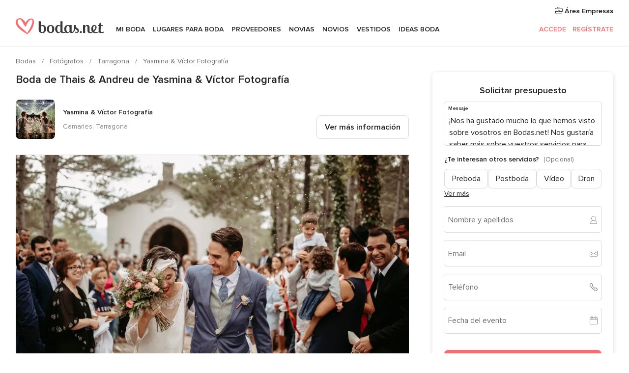

--- FILE ---
content_type: text/html; charset=UTF-8
request_url: https://www.bodas.net/fotografos/yasmina-&-victor-fotografia--e61370/bodas-reales/42387
body_size: 38758
content:
<!DOCTYPE html>
<html lang="es-ES" prefix="og: http://ogp.me/ns#">
<head>
<meta http-equiv="Content-Type" content="text/html; charset=utf-8">
<title>Boda de Thais & Andreu de Yasmina & Víctor Fotografía</title>
<meta name="description" content="Boda de Thais &amp; Andreu de Yasmina &amp; Víctor Fotografía">
<meta name="keywords" content="Boda de Thais &amp; Andreu de Yasmina &amp; Víctor Fotografía">
<meta name="robots" content="NOINDEX,NOFOLLOW">
<meta name="pbdate" content="5:34:19 22/01/2026">
<link rel="alternate" href="android-app://net.bodas.launcher/bodasnet/m.bodas.net/fotografos/yasmina-&-victor-fotografia--e61370/bodas-reales/42387">
<meta name="viewport" content="width=device-width, initial-scale=1.0">
<meta name="apple-custom-itunes-app" content="app-id=598636207">
<meta name="apple-itunes-app" content="app-id=598636207, app-argument=https://app.appsflyer.com/id598636207?pid=WP-iOS-ES&c=WP-ES-LANDINGS&s=es">
<meta name="google-play-app" content="app-id=net.bodas.launcher">
<link rel="shortcut icon" href="https://www.bodas.net/mobile/assets/img/favicon/favicon.png">

<meta property="fb:pages" content="60558433839" />
<meta property="fb:app_id" content="127038310647837" />
<meta property="og:type" content="website" />
<meta property="og:title" content="La boda de Thais y Andreu en Deltebre, Tarragona" />
<meta property="og:image" content="https://cdn0.bodas.net/real-wedding-photo/387/3_2/1280/jpg/1786127.jpeg">
<meta property="og:image:secure_url" content="https://cdn0.bodas.net/real-wedding-photo/387/3_2/1280/jpg/1786127.jpeg">
<meta property="og:image:alt" content="La boda de Thais y Andreu en Deltebre, Tarragona">
<meta property="og:url" content="https://www.bodas.net/fotografos/yasmina-&amp;-victor-fotografia--e61370/bodas-reales/42387" />
<meta name="twitter:card" content="summary_large_image" />

    <link rel="stylesheet" href="https://www.bodas.net/builds/desktop/css/symfnw-ES171-1-20260121-022_www_m_/WebBundleResponsiveMarketplaceStorefrontBodas.css">
        <script>
            var internalTrackingService = internalTrackingService || {
                triggerSubmit : function() {},
                triggerAbandon : function() {},
                loaded : false
            };
        </script>

            <script type="text/javascript">
      function getCookie (name) {var b = document.cookie.match('(^|;)\\s*' + name + '\\s*=\\s*([^;]+)'); return b ? unescape(b.pop()) : null}
      function overrideOneTrustGeo () {
        const otgeoCookie = getCookie('otgeo') || '';
        const regexp = /^([A-Za-z]+)(?:,([A-Za-z]+))?$/g;
        const matches = [...otgeoCookie.matchAll(regexp)][0];
        if (matches) {
          const countryCode = matches[1];
          const stateCode = matches[2];
          const geolocationResponse = {
            countryCode
          };
          if (stateCode) {
            geolocationResponse.stateCode = stateCode;
          }
          return {
            geolocationResponse
          };
        }
      }
      var OneTrust = overrideOneTrustGeo() || undefined;
    </script>
    <span class="ot-sdk-show-settings" style="display: none"></span>
    <script src="https://cdn.cookielaw.org/scripttemplates/otSDKStub.js" data-language="es-ES" data-domain-script="4354ed50-c10d-4696-9216-1186021c8d0c" data-ignore-ga='true' defer></script>
        <script>var isCountryCookiesActiveByDefault=false,CONSENT_ANALYTICS_GROUP="C0002",CONSENT_PERSONALIZATION_GROUP="C0003",CONSENT_TARGETED_ADVERTISING_GROUP="C0004",CONSENT_SOCIAL_MEDIA_GROUP="C0005",cookieConsentContent='',hideCookieConsentLayer= '', OptanonAlertBoxClosed='';hideCookieConsentLayer=getCookie('hideCookieConsentLayer');OptanonAlertBoxClosed=getCookie('OptanonAlertBoxClosed');if(hideCookieConsentLayer==="1"||Boolean(OptanonAlertBoxClosed)){cookieConsentContent=queryStringToJSON(getCookie('OptanonConsent')||'');}function getCookie(e){var o=document.cookie.match("(^|;)\\s*"+e+"\\s*=\\s*([^;]+)");return o?unescape(o.pop()):null}function queryStringToJSON(e){var o=e.split("&"),t={};return o.forEach(function(e){e=e.split("="),t[e[0]]=decodeURIComponent(e[1]||"")}),JSON.parse(JSON.stringify(t))}function isCookieGroupAllowed(e){var o=cookieConsentContent.groups;if("string"!=typeof o){if(!isCountryCookiesActiveByDefault && e===CONSENT_ANALYTICS_GROUP && getCookie('hideCookieConsentLayer')==="1"){return true}return isCountryCookiesActiveByDefault;}for(var t=o.split(","),n=0;n<t.length;n++)if(t[n].indexOf(e,0)>=0)return"1"===t[n].split(":")[1];return!1}function userHasAcceptedTheCookies(){var e=document.getElementsByTagName("body")[0],o=document.createEvent("HTMLEvents");cookieConsentContent=queryStringToJSON(getCookie("OptanonConsent")||""),!0===isCookieGroupAllowed(CONSENT_ANALYTICS_GROUP)&&(o.initEvent("analyticsCookiesHasBeenAccepted",!0,!1),e.dispatchEvent(o)),!0===isCookieGroupAllowed(CONSENT_PERSONALIZATION_GROUP)&&(o.initEvent("personalizationCookiesHasBeenAccepted",!0,!1),e.dispatchEvent(o)),!0===isCookieGroupAllowed(CONSENT_TARGETED_ADVERTISING_GROUP)&&(o.initEvent("targetedAdvertisingCookiesHasBeenAccepted",!0,!1),e.dispatchEvent(o)),!0===isCookieGroupAllowed(CONSENT_SOCIAL_MEDIA_GROUP)&&(o.initEvent("socialMediaAdvertisingCookiesHasBeenAccepted",!0,!1),e.dispatchEvent(o))}</script>
    <script>
      document.getElementsByTagName('body')[0].addEventListener('oneTrustLoaded', function () {
        if (OneTrust.GetDomainData()?.ConsentModel?.Name === 'notice only') {
          const cookiePolicyLinkSelector = document.querySelectorAll('.ot-sdk-show-settings')
          cookiePolicyLinkSelector.forEach((selector) => {
            selector.style.display = 'none'
          })
        }
      })
    </script>
        <script>
        function CMP() {
            var body = document.getElementsByTagName('body')[0];
            var event = document.createEvent('HTMLEvents');
            var callbackIAB = (tcData, success) => {
                if (success && (tcData.eventStatus === 'tcloaded' || tcData.eventStatus === 'useractioncomplete')) {
                    window.__tcfapi('removeEventListener', 2, () => {
                    }, callbackIAB);
                    if ((typeof window.Optanon !== "undefined" &&
                      !window.Optanon.GetDomainData().IsIABEnabled) ||
                      (tcData.gdprApplies &&
                        typeof window.Optanon !== "undefined" &&
                        window.Optanon.GetDomainData().IsIABEnabled &&
                        getCookie('OptanonAlertBoxClosed'))) {
                      userHasAcceptedTheCookies();
                    }
                    if (isCookieGroupAllowed(CONSENT_ANALYTICS_GROUP) !== true) {
                        event.initEvent('analyticsCookiesHasBeenDenied', true, false);
                        body.dispatchEvent(event);
                    }
                    if (isCookieGroupAllowed(CONSENT_TARGETED_ADVERTISING_GROUP) !== true) {
                        event.initEvent('targetedAdvertisingCookiesHasBeenDenied', true, false);
                        body.dispatchEvent(event);
                    }
                    if (tcData.gdprApplies && typeof window.Optanon !== "undefined" && window.Optanon.GetDomainData().IsIABEnabled) {
                        event.initEvent('IABTcDataReady', true, false);
                        body.dispatchEvent(event);
                    } else {
                        event.initEvent('nonIABCountryDataReady', true, false);
                        body.dispatchEvent(event);
                    }
                }
            }
            var cnt = 0;
            var consentSetInterval = setInterval(function () {
                cnt += 1;
                if (cnt === 600) {
                    userHasAcceptedTheCookies();
                    clearInterval(consentSetInterval);
                }
                if (typeof window.Optanon !== "undefined" && !window.Optanon.GetDomainData().IsIABEnabled) {
                    clearInterval(consentSetInterval);
                    userHasAcceptedTheCookies();
                    event.initEvent('oneTrustLoaded', true, false);
                    body.dispatchEvent(event);
                    event.initEvent('nonIABCountryDataReady', true, false);
                    body.dispatchEvent(event);
                }
                if (typeof window.__tcfapi !== "undefined") {
                    event.initEvent('oneTrustLoaded', true, false);
                    body.dispatchEvent(event);
                    clearInterval(consentSetInterval);
                    window.__tcfapi('addEventListener', 2, callbackIAB);
                }
            });
        }
                function OptanonWrapper() {
          CMP();
        }
    </script>
</head><body>
<script>
    var gtagScript = function() { var s = document.createElement("script"), el = document.getElementsByTagName("script")[0]; s.defer = true;
    s.src = "https://www.googletagmanager.com/gtag/js?id=G-QDLJBX8LD9";
    el.parentNode.insertBefore(s, el);}
    window.dataLayer = window.dataLayer || [];
    const analyticsGroupOpt = isCookieGroupAllowed(CONSENT_ANALYTICS_GROUP) === true;
    const targetedAdsOpt = isCookieGroupAllowed(CONSENT_TARGETED_ADVERTISING_GROUP) === true;
    const personalizationOpt = isCookieGroupAllowed(CONSENT_PERSONALIZATION_GROUP) === true;
                        window['gtag_enable_tcf_support'] = true;
            document.getElementsByTagName('body')[0].addEventListener('oneTrustLoaded', function () {
                gtagScript();
            });
            
    function gtag(){dataLayer.push(arguments);}
    gtag('js', new Date());

    gtag('consent', 'default', {
      'analytics_storage': analyticsGroupOpt ? 'granted' : 'denied',
      'ad_storage': targetedAdsOpt ? 'granted' : 'denied',
      'ad_user_data': targetedAdsOpt ? 'granted' : 'denied',
      'ad_user_personalization': targetedAdsOpt ? 'granted' : 'denied',
      'functionality_storage': targetedAdsOpt ? 'granted' : 'denied',
      'personalization_storage': personalizationOpt ? 'granted' : 'denied',
      'security_storage': 'granted'
    });
    gtag('set', 'ads_data_redaction', !analyticsGroupOpt);
    gtag('set', 'allow_ad_personalization_signals', analyticsGroupOpt);
    gtag('set', 'allow_google_signals', analyticsGroupOpt);
    gtag('set', 'allow_interest_groups', analyticsGroupOpt);
            gtag('config', 'G-QDLJBX8LD9', { groups: 'analytics', 'send_page_view': false });
    
                        gtag('config', 'AW-1021727564', { groups: 'adwords' });
            </script>

<div id="app-apps-download-banner" class="branch-banner-placeholder branchBannerPlaceholder"></div>


    <a class="layoutSkipMain" href="#layoutMain">Ir al contenido principal</a>
    
    <header class="layoutHeader">
        
<span class="layoutHeader__hamburger app-header-menu-toggle">
    <i class="svgIcon app-svg-async svgIcon__list-menu "   data-name="_common/list-menu" data-svg="https://cdn1.bodas.net/assets/svg/optimized/_common/list-menu.svg" data-svg-lazyload="1"></i></span>


<a class="layoutHeader__logoAnchor app-analytics-event-click"
   href="https://www.bodas.net/">
        <img src="https://www.bodas.net/assets/img/logos/gen_logoHeader.svg"   alt="Bodas"  width="180" height="33"   >
</a>

<nav class="layoutHeader__nav app-header-nav">
    <ul class="layoutNavMenu app-header-list">
        <li class="layoutNavMenu__header">
            <i class="svgIcon app-svg-async svgIcon__close layoutNavMenu__itemClose app-header-menu-toggle"   data-name="_common/close" data-svg="https://cdn1.bodas.net/assets/svg/optimized/_common/close.svg" data-svg-lazyload="1"></i>        </li>

                                <li class="layoutNavMenu__item app-header-menu-item-openSection layoutNavMenu__item--my_wedding ">
                                                                <a href="https://www.bodas.net/organizador-bodas"
                   class="layoutNavMenu__anchor app-header-menu-itemAnchor app-analytics-track-event-click "
                    data-tracking-section="header" data-tracking-category="Navigation" data-tracking-category-authed="1"
                    data-tracking-dt="tools"                >
                    Mi boda                </a>
                                    <i class="svgIcon app-svg-async svgIcon__angleRightBlood layoutNavMenu__anchorArrow"   data-name="_common/angleRightBlood" data-svg="https://cdn1.bodas.net/assets/svg/optimized/_common/angleRightBlood.svg" data-svg-lazyload="1"></i>                    
<div class="layoutNavMenuTab app-header-menu-itemDropdown">
    <div class="layoutNavMenuTab__layout">
        <div class="layoutNavMenuTab__header">
    <i class="svgIcon app-svg-async svgIcon__angleLeftBlood layoutNavMenuTab__icon app-header-menu-item-closeSection"   data-name="_common/angleLeftBlood" data-svg="https://cdn1.bodas.net/assets/svg/optimized/_common/angleLeftBlood.svg" data-svg-lazyload="1"></i>    <a class="layoutNavMenuTab__title" href="https://www.bodas.net/organizador-bodas">
        Mi boda    </a>
    <i class="svgIcon app-svg-async svgIcon__close layoutNavMenuTab__iconClose app-header-menu-toggle"   data-name="_common/close" data-svg="https://cdn1.bodas.net/assets/svg/optimized/_common/close.svg" data-svg-lazyload="1"></i></div>
<div class="layoutNavMenuTabMyWedding">
    <div class="layoutNavMenuTabMyWeddingList">
        <a class="layoutNavMenuTabMyWedding__title" href="https://www.bodas.net/organizador-bodas">
            Mi organizador de boda        </a>
        <ul class="layoutNavMenuTabMyWeddingList__content ">
            <li class="layoutNavMenuTabMyWeddingList__item layoutNavMenuTabMyWeddingList__item--viewAll">
                <a href="https://www.bodas.net/organizador-bodas">Ver todo</a>
            </li>
                                            <li class="layoutNavMenuTabMyWeddingList__item "
                                    >
                    <a href="https://www.bodas.net/agenda-tareas-boda">
                        <i class="svgIcon app-svg-async svgIcon__checklist layoutNavMenuTabMyWeddingList__itemIcon"   data-name="tools/categories/checklist" data-svg="https://cdn1.bodas.net/assets/svg/optimized/tools/categories/checklist.svg" data-svg-lazyload="1"></i>                        Agenda                    </a>
                </li>
                                            <li class="layoutNavMenuTabMyWeddingList__item "
                                    >
                    <a href="https://www.bodas.net/lista-invitados-boda">
                        <i class="svgIcon app-svg-async svgIcon__guests layoutNavMenuTabMyWeddingList__itemIcon"   data-name="tools/categories/guests" data-svg="https://cdn1.bodas.net/assets/svg/optimized/tools/categories/guests.svg" data-svg-lazyload="1"></i>                        Invitados                    </a>
                </li>
                                            <li class="layoutNavMenuTabMyWeddingList__item "
                                    >
                    <a href="https://www.bodas.net/organizador-mesas-boda">
                        <i class="svgIcon app-svg-async svgIcon__tables layoutNavMenuTabMyWeddingList__itemIcon"   data-name="tools/categories/tables" data-svg="https://cdn1.bodas.net/assets/svg/optimized/tools/categories/tables.svg" data-svg-lazyload="1"></i>                        Mesas                    </a>
                </li>
                                            <li class="layoutNavMenuTabMyWeddingList__item "
                                    >
                    <a href="https://www.bodas.net/presupuestador-boda">
                        <i class="svgIcon app-svg-async svgIcon__budget layoutNavMenuTabMyWeddingList__itemIcon"   data-name="tools/categories/budget" data-svg="https://cdn1.bodas.net/assets/svg/optimized/tools/categories/budget.svg" data-svg-lazyload="1"></i>                        Presupuestador                    </a>
                </li>
                                            <li class="layoutNavMenuTabMyWeddingList__item "
                                    >
                    <a href="https://www.bodas.net/mis-proveedores-boda">
                        <i class="svgIcon app-svg-async svgIcon__vendors layoutNavMenuTabMyWeddingList__itemIcon"   data-name="tools/categories/vendors" data-svg="https://cdn1.bodas.net/assets/svg/optimized/tools/categories/vendors.svg" data-svg-lazyload="1"></i>                        Proveedores                    </a>
                </li>
                                            <li class="layoutNavMenuTabMyWeddingList__item "
                                    >
                    <a href="https://www.bodas.net/mis-vestidos-novia">
                        <i class="svgIcon app-svg-async svgIcon__dresses layoutNavMenuTabMyWeddingList__itemIcon"   data-name="tools/categories/dresses" data-svg="https://cdn1.bodas.net/assets/svg/optimized/tools/categories/dresses.svg" data-svg-lazyload="1"></i>                        Vestidos                    </a>
                </li>
                                            <li class="layoutNavMenuTabMyWeddingList__item "
                                    >
                    <a href="https://www.bodas.net/website/index.php?actionReferrer=8">
                        <i class="svgIcon app-svg-async svgIcon__website layoutNavMenuTabMyWeddingList__itemIcon"   data-name="tools/categories/website" data-svg="https://cdn1.bodas.net/assets/svg/optimized/tools/categories/website.svg" data-svg-lazyload="1"></i>                        Web de boda                    </a>
                </li>
                                            <li class="layoutNavMenuTabMyWeddingList__item app-analytics-track-event-click"
                                            data-tracking-category="Navigation"
                        data-tracking-section="header_venues"
                        data-tracking-dt="contest"
                                    >
                    <a href="https://www.bodas.net/sorteo">
                        <i class="svgIcon app-svg-async svgIcon__contest layoutNavMenuTabMyWeddingList__itemIcon"   data-name="tools/categories/contest" data-svg="https://cdn1.bodas.net/assets/svg/optimized/tools/categories/contest.svg" data-svg-lazyload="1"></i>                        Sorteo                    </a>
                </li>
                    </ul>
    </div>
        <div class="layoutNavMenuTabMyWeddingBanners">
                    
<div class="layoutNavMenuBannerBox app-header-menu-banner app-link "
     data-href="https://www.bodas.net/app-bodas"
     >
    <div class="layoutNavMenuBannerBox__content">
                    <p class="layoutNavMenuBannerBox__title">Descárgate la app</p>
                <span class="layoutNavMenuBannerBox__subtitle">Organiza tu boda donde y cuando quieras</span>
    </div>
                <img data-src="https://www.bodas.net/assets/img/logos/square-icon.svg"  class="lazyload layoutNavMenuBannerBox__icon" alt="Icono de app"  width="60" height="60"  >
    </div>
                                            
<div class="layoutNavMenuBannerBox app-header-menu-banner app-link "
     data-href="https://www.bodas.net/album-boda-wedshoots"
     >
    <div class="layoutNavMenuBannerBox__content">
                    <a class="layoutNavMenuBannerBox__title" href="https://www.bodas.net/album-boda-wedshoots">Wedshoots</a>
                <span class="layoutNavMenuBannerBox__subtitle">Todas las fotos de tus invitados recopiladas en un álbum</span>
    </div>
                <img data-src="https://www.bodas.net/assets/img/wedshoots/ico_wedshoots.svg"  class="lazyload layoutNavMenuBannerBox__icon" alt="Icono de Wedshoots"  width="60" height="60"  >
    </div>
                        </div>
</div>    </div>
</div>
                            </li>
                                <li class="layoutNavMenu__item app-header-menu-item-openSection layoutNavMenu__item--venues ">
                                                                <a href="https://www.bodas.net/bodas/banquetes"
                   class="layoutNavMenu__anchor app-header-menu-itemAnchor app-analytics-track-event-click "
                    data-tracking-section="header" data-tracking-category="Navigation" data-tracking-category-authed="1"
                    data-tracking-dt="venues"                >
                    Lugares para Boda                </a>
                                    <i class="svgIcon app-svg-async svgIcon__angleRightBlood layoutNavMenu__anchorArrow"   data-name="_common/angleRightBlood" data-svg="https://cdn1.bodas.net/assets/svg/optimized/_common/angleRightBlood.svg" data-svg-lazyload="1"></i>                    
<div class="layoutNavMenuTab app-header-menu-itemDropdown">
    <div class="layoutNavMenuTab__layout">
        
<div class="layoutNavMenuTab__header">
    <i class="svgIcon app-svg-async svgIcon__angleLeftBlood layoutNavMenuTab__icon app-header-menu-item-closeSection"   data-name="_common/angleLeftBlood" data-svg="https://cdn1.bodas.net/assets/svg/optimized/_common/angleLeftBlood.svg" data-svg-lazyload="1"></i>    <a class="layoutNavMenuTab__title" href="https://www.bodas.net/bodas/banquetes">
        Lugares para Boda    </a>
    <i class="svgIcon app-svg-async svgIcon__close layoutNavMenuTab__iconClose app-header-menu-toggle"   data-name="_common/close" data-svg="https://cdn1.bodas.net/assets/svg/optimized/_common/close.svg" data-svg-lazyload="1"></i></div>
<div class="layoutNavMenuTabVenues">
    <div class="layoutNavMenuTabVenues__categories">
        <div class="layoutNavMenuTabVenuesList">
            <a class="layoutNavMenuTabVenues__title"
               href="https://www.bodas.net/bodas/banquetes">
                Lugares para Boda            </a>
            <ul class="layoutNavMenuTabVenuesList__content">
                <li class="layoutNavMenuTabVenuesList__item layoutNavMenuTabVenuesList__item--viewAll">
                    <a href="https://www.bodas.net/bodas/banquetes">Ver todo</a>
                </li>
                                    <li class="layoutNavMenuTabVenuesList__item">
                        <a href="https://www.bodas.net/bodas/banquetes/fincas">
                            Fincas                        </a>
                    </li>
                                    <li class="layoutNavMenuTabVenuesList__item">
                        <a href="https://www.bodas.net/bodas/banquetes/masias">
                            Masías                        </a>
                    </li>
                                    <li class="layoutNavMenuTabVenuesList__item">
                        <a href="https://www.bodas.net/bodas/banquetes/hoteles">
                            Hoteles                        </a>
                    </li>
                                    <li class="layoutNavMenuTabVenuesList__item">
                        <a href="https://www.bodas.net/bodas/banquetes/restaurantes">
                            Restaurantes                        </a>
                    </li>
                                    <li class="layoutNavMenuTabVenuesList__item">
                        <a href="https://www.bodas.net/bodas/banquetes/salones-de-boda">
                            Salones de Boda                        </a>
                    </li>
                                    <li class="layoutNavMenuTabVenuesList__item">
                        <a href="https://www.bodas.net/bodas/banquetes/castillos">
                            Castillos                        </a>
                    </li>
                                    <li class="layoutNavMenuTabVenuesList__item">
                        <a href="https://www.bodas.net/bodas/banquetes/cortijos">
                            Cortijos                        </a>
                    </li>
                                    <li class="layoutNavMenuTabVenuesList__item">
                        <a href="https://www.bodas.net/bodas/banquetes/haciendas">
                            Haciendas                        </a>
                    </li>
                                    <li class="layoutNavMenuTabVenuesList__item">
                        <a href="https://www.bodas.net/bodas/banquetes/bodegas">
                            Bodegas                        </a>
                    </li>
                                    <li class="layoutNavMenuTabVenuesList__item">
                        <a href="https://www.bodas.net/bodas/banquetes/espacios-singulares">
                            Espacios Singulares                        </a>
                    </li>
                                    <li class="layoutNavMenuTabVenuesList__item">
                        <a href="https://www.bodas.net/bodas/banquetes/bodas-en-la-playa">
                            Bodas en la playa                        </a>
                    </li>
                                                    <li class="layoutNavMenuTabVenuesList__item layoutNavMenuTabVenuesList__item--highlight">
                        <a href="https://www.bodas.net/promociones/banquetes">
                            Promociones                        </a>
                    </li>
                            </ul>
        </div>
    </div>
    
            <div class="layoutNavMenuTabVenuesBanners">
                            
<div class="layoutNavMenuBannerBox app-header-menu-banner app-link app-analytics-track-event-click"
     data-href="https://www.bodas.net/destination-wedding"
                  data-tracking-section=header_venues                      data-tracking-category=Navigation                      data-tracking-dt=destination_weddings         >
    <div class="layoutNavMenuBannerBox__content">
                    <p class="layoutNavMenuBannerBox__title">Destination Weddings</p>
                <span class="layoutNavMenuBannerBox__subtitle">Cásate en el país que siempre has soñado.</span>
    </div>
            <img class="svgIcon svgIcon__plane_destination layoutNavMenuBannerBox__icon lazyload" data-src="https://cdn1.bodas.net/assets/svg/original/illustration/plane_destination.svg"  alt="illustration plane destination" width="56" height="56" >    </div>
                                        
<div class="layoutNavMenuBannerBox app-header-menu-banner app-link app-analytics-track-event-click"
     data-href="https://www.bodas.net/sorteo"
                  data-tracking-section=header_venues                      data-tracking-category=Navigation                      data-tracking-dt=contest         >
    <div class="layoutNavMenuBannerBox__content">
                    <p class="layoutNavMenuBannerBox__title">Gana 5.000&euro;</p>
                <span class="layoutNavMenuBannerBox__subtitle">Participa en la 159ª edición del sorteo de Bodas.net</span>
    </div>
            <img class="svgIcon svgIcon__stars layoutNavMenuBannerBox__icon lazyload" data-src="https://cdn1.bodas.net/assets/svg/original/illustration/stars.svg"  alt="illustration stars" width="56" height="56" >    </div>
                    </div>
    </div>
    </div>
</div>
                            </li>
                                <li class="layoutNavMenu__item app-header-menu-item-openSection layoutNavMenu__item--vendors ">
                                                                <a href="https://www.bodas.net/bodas/proveedores"
                   class="layoutNavMenu__anchor app-header-menu-itemAnchor app-analytics-track-event-click "
                    data-tracking-section="header" data-tracking-category="Navigation" data-tracking-category-authed="1"
                    data-tracking-dt="vendors"                >
                    Proveedores                </a>
                                    <i class="svgIcon app-svg-async svgIcon__angleRightBlood layoutNavMenu__anchorArrow"   data-name="_common/angleRightBlood" data-svg="https://cdn1.bodas.net/assets/svg/optimized/_common/angleRightBlood.svg" data-svg-lazyload="1"></i>                    
<div class="layoutNavMenuTab app-header-menu-itemDropdown">
    <div class="layoutNavMenuTab__layout">
        
<div class="layoutNavMenuTab__header">
    <i class="svgIcon app-svg-async svgIcon__angleLeftBlood layoutNavMenuTab__icon app-header-menu-item-closeSection"   data-name="_common/angleLeftBlood" data-svg="https://cdn1.bodas.net/assets/svg/optimized/_common/angleLeftBlood.svg" data-svg-lazyload="1"></i>    <a class="layoutNavMenuTab__title" href="https://www.bodas.net/bodas/proveedores">
        Proveedores    </a>
    <i class="svgIcon app-svg-async svgIcon__close layoutNavMenuTab__iconClose app-header-menu-toggle"   data-name="_common/close" data-svg="https://cdn1.bodas.net/assets/svg/optimized/_common/close.svg" data-svg-lazyload="1"></i></div>
<div class="layoutNavMenuTabVendors">
    <div class="layoutNavMenuTabVendors__content">
        <div class="layoutNavMenuTabVendorsList">
            <a class="layoutNavMenuTabVendors__title" href="https://www.bodas.net/bodas/proveedores">
                Empieza a contratar tus proveedores            </a>
            <ul class="layoutNavMenuTabVendorsList__content">
                <li class="layoutNavMenuTabVendorsList__item layoutNavMenuTabVendorsList__item--viewAll">
                    <a href="https://www.bodas.net/bodas/proveedores">Ver todo</a>
                </li>
                                    <li class="layoutNavMenuTabVendorsList__item">
                        <i class="svgIcon app-svg-async svgIcon__categPhoto layoutNavMenuTabVendorsList__itemIcon"   data-name="vendors/categories/categPhoto" data-svg="https://cdn1.bodas.net/assets/svg/optimized/vendors/categories/categPhoto.svg" data-svg-lazyload="1"></i>                        <a href="https://www.bodas.net/bodas/proveedores/fotografos">
                            Fotógrafos                        </a>
                    </li>
                                    <li class="layoutNavMenuTabVendorsList__item">
                        <i class="svgIcon app-svg-async svgIcon__categVideo layoutNavMenuTabVendorsList__itemIcon"   data-name="vendors/categories/categVideo" data-svg="https://cdn1.bodas.net/assets/svg/optimized/vendors/categories/categVideo.svg" data-svg-lazyload="1"></i>                        <a href="https://www.bodas.net/bodas/proveedores/video">
                            Vídeo                        </a>
                    </li>
                                    <li class="layoutNavMenuTabVendorsList__item">
                        <i class="svgIcon app-svg-async svgIcon__categMusic layoutNavMenuTabVendorsList__itemIcon"   data-name="vendors/categories/categMusic" data-svg="https://cdn1.bodas.net/assets/svg/optimized/vendors/categories/categMusic.svg" data-svg-lazyload="1"></i>                        <a href="https://www.bodas.net/bodas/proveedores/musica">
                            Música                        </a>
                    </li>
                                    <li class="layoutNavMenuTabVendorsList__item">
                        <i class="svgIcon app-svg-async svgIcon__categCatering layoutNavMenuTabVendorsList__itemIcon"   data-name="vendors/categories/categCatering" data-svg="https://cdn1.bodas.net/assets/svg/optimized/vendors/categories/categCatering.svg" data-svg-lazyload="1"></i>                        <a href="https://www.bodas.net/bodas/proveedores/catering">
                            Catering                        </a>
                    </li>
                                    <li class="layoutNavMenuTabVendorsList__item">
                        <i class="svgIcon app-svg-async svgIcon__categRental layoutNavMenuTabVendorsList__itemIcon"   data-name="vendors/categories/categRental" data-svg="https://cdn1.bodas.net/assets/svg/optimized/vendors/categories/categRental.svg" data-svg-lazyload="1"></i>                        <a href="https://www.bodas.net/bodas/proveedores/coches-de-boda">
                            Coches de boda                        </a>
                    </li>
                                    <li class="layoutNavMenuTabVendorsList__item">
                        <i class="svgIcon app-svg-async svgIcon__categTransport layoutNavMenuTabVendorsList__itemIcon"   data-name="vendors/categories/categTransport" data-svg="https://cdn1.bodas.net/assets/svg/optimized/vendors/categories/categTransport.svg" data-svg-lazyload="1"></i>                        <a href="https://www.bodas.net/bodas/proveedores/autobuses">
                            Autobuses                        </a>
                    </li>
                                    <li class="layoutNavMenuTabVendorsList__item">
                        <i class="svgIcon app-svg-async svgIcon__categFlower layoutNavMenuTabVendorsList__itemIcon"   data-name="vendors/categories/categFlower" data-svg="https://cdn1.bodas.net/assets/svg/optimized/vendors/categories/categFlower.svg" data-svg-lazyload="1"></i>                        <a href="https://www.bodas.net/bodas/proveedores/floristerias">
                            Floristerías                        </a>
                    </li>
                                    <li class="layoutNavMenuTabVendorsList__item">
                        <i class="svgIcon app-svg-async svgIcon__categInvite layoutNavMenuTabVendorsList__itemIcon"   data-name="vendors/categories/categInvite" data-svg="https://cdn1.bodas.net/assets/svg/optimized/vendors/categories/categInvite.svg" data-svg-lazyload="1"></i>                        <a href="https://www.bodas.net/bodas/proveedores/invitaciones-de-boda">
                            Invitaciones de boda                        </a>
                    </li>
                                    <li class="layoutNavMenuTabVendorsList__item">
                        <i class="svgIcon app-svg-async svgIcon__categGift layoutNavMenuTabVendorsList__itemIcon"   data-name="vendors/categories/categGift" data-svg="https://cdn1.bodas.net/assets/svg/optimized/vendors/categories/categGift.svg" data-svg-lazyload="1"></i>                        <a href="https://www.bodas.net/bodas/proveedores/detalles-de-bodas">
                            Detalles de bodas                        </a>
                    </li>
                                    <li class="layoutNavMenuTabVendorsList__item">
                        <i class="svgIcon app-svg-async svgIcon__categPlane layoutNavMenuTabVendorsList__itemIcon"   data-name="vendors/categories/categPlane" data-svg="https://cdn1.bodas.net/assets/svg/optimized/vendors/categories/categPlane.svg" data-svg-lazyload="1"></i>                        <a href="https://www.bodas.net/bodas/proveedores/viaje-de-novios">
                            Viaje de novios                        </a>
                    </li>
                            </ul>
        </div>
                <div class="layoutNavMenuTabVendorsListOthers">
            <p class="layoutNavMenuTabVendorsListOthers__subtitle">Otras categorías</p>
            <ul class="layoutNavMenuTabVendorsListOthers__container">
                                    <li class="layoutNavMenuTabVendorsListOthers__item">
                        <a href="https://www.bodas.net/bodas/proveedores/mobiliario">
                            Mobiliario                        </a>
                    </li>
                                    <li class="layoutNavMenuTabVendorsListOthers__item">
                        <a href="https://www.bodas.net/bodas/proveedores/carpas">
                            Carpas                        </a>
                    </li>
                                    <li class="layoutNavMenuTabVendorsListOthers__item">
                        <a href="https://www.bodas.net/bodas/proveedores/animacion">
                            Animación                        </a>
                    </li>
                                    <li class="layoutNavMenuTabVendorsListOthers__item">
                        <a href="https://www.bodas.net/bodas/proveedores/decoracion-para-bodas">
                            Decoración para bodas                        </a>
                    </li>
                                    <li class="layoutNavMenuTabVendorsListOthers__item">
                        <a href="https://www.bodas.net/bodas/proveedores/listas-de-boda">
                            Listas de boda                        </a>
                    </li>
                                    <li class="layoutNavMenuTabVendorsListOthers__item">
                        <a href="https://www.bodas.net/bodas/proveedores/organizacion-bodas">
                            Organización Bodas                        </a>
                    </li>
                                    <li class="layoutNavMenuTabVendorsListOthers__item">
                        <a href="https://www.bodas.net/bodas/proveedores/tartas-de-boda">
                            Tartas de boda                        </a>
                    </li>
                                    <li class="layoutNavMenuTabVendorsListOthers__item">
                        <a href="https://www.bodas.net/bodas/proveedores/food-truck-y-mesas-dulces">
                            Food truck y mesas dulces                        </a>
                    </li>
                                                    <li class="layoutNavMenuTabVendorsListOthers__deals">
                        <a href="https://www.bodas.net/promociones/proveedores">
                            Promociones                        </a>
                    </li>
                            </ul>
        </div>
    </div>
    <div class="layoutNavMenuTabVendorsBanners">
                    
<div class="layoutNavMenuBannerBox app-header-menu-banner app-link app-analytics-track-event-click"
     data-href="https://www.bodas.net/destination-wedding"
                  data-tracking-section=header_vendors                      data-tracking-category=Navigation                      data-tracking-dt=destination_weddings         >
    <div class="layoutNavMenuBannerBox__content">
                    <p class="layoutNavMenuBannerBox__title">Destination Weddings</p>
                <span class="layoutNavMenuBannerBox__subtitle">Cásate en el país que siempre has soñado.</span>
    </div>
            <img class="svgIcon svgIcon__plane_destination layoutNavMenuBannerBox__icon lazyload" data-src="https://cdn1.bodas.net/assets/svg/original/illustration/plane_destination.svg"  alt="illustration plane destination" width="56" height="56" >    </div>
                            
<div class="layoutNavMenuBannerBox app-header-menu-banner app-link app-analytics-track-event-click"
     data-href="https://www.bodas.net/sorteo"
                  data-tracking-section=header_vendors                      data-tracking-category=Navigation                      data-tracking-dt=contest         >
    <div class="layoutNavMenuBannerBox__content">
                    <p class="layoutNavMenuBannerBox__title">Gana 5.000&euro;</p>
                <span class="layoutNavMenuBannerBox__subtitle">Participa en la 159ª edición del sorteo de Bodas.net</span>
    </div>
            <img class="svgIcon svgIcon__stars layoutNavMenuBannerBox__icon lazyload" data-src="https://cdn1.bodas.net/assets/svg/original/illustration/stars.svg"  alt="illustration stars" width="56" height="56" >    </div>
                    </div>
            <div class="layoutNavMenuTabVendorsOtherTabs">
                            <div class="layoutNavMenuTabVendorsBride">
                    <p class="layoutNavMenuTabVendorsOtherTabs__subtitle">Novias</p>
                    <ul class="layoutNavMenuTabVendorsOtherTabsList">
                                                    <li class="layoutNavMenuTabVendorsOtherTabsList__item">
                                <a href="https://www.bodas.net/bodas/novias/talleres-de-novia">
                                    Talleres de novia                                </a>
                            </li>
                                                    <li class="layoutNavMenuTabVendorsOtherTabsList__item">
                                <a href="https://www.bodas.net/bodas/novias/tiendas-de-novia">
                                    Tiendas de novia                                </a>
                            </li>
                                                    <li class="layoutNavMenuTabVendorsOtherTabsList__item">
                                <a href="https://www.bodas.net/bodas/novias/complementos-novia">
                                    Complementos novia                                </a>
                            </li>
                                                    <li class="layoutNavMenuTabVendorsOtherTabsList__item">
                                <a href="https://www.bodas.net/bodas/novias/joyeria">
                                    Joyería                                </a>
                            </li>
                                                    <li class="layoutNavMenuTabVendorsOtherTabsList__item">
                                <a href="https://www.bodas.net/bodas/novias/belleza-novias">
                                    Belleza Novias                                </a>
                            </li>
                                                    <li class="layoutNavMenuTabVendorsOtherTabsList__item">
                                <a href="https://www.bodas.net/bodas/novias/trajes-fiesta">
                                    Trajes fiesta                                </a>
                            </li>
                                                    <li class="layoutNavMenuTabVendorsOtherTabsList__item">
                                <a href="https://www.bodas.net/bodas/novias/trajes-madrina">
                                    Trajes madrina                                </a>
                            </li>
                                                    <li class="layoutNavMenuTabVendorsOtherTabsList__item">
                                <a href="https://www.bodas.net/bodas/novias/vestidos-de-arras">
                                    Vestidos de arras                                </a>
                            </li>
                                                <li class="layoutNavMenuTabVendorsOtherTabsList__item layoutNavMenuTabVendorsOtherTabsList__item--deals">
                            <a href="https://www.bodas.net/promociones/novias">
                                Promociones                            </a>
                        </li>
                    </ul>
                </div>
                                        <div class="layoutNavMenuTabVendorsGrooms">
                    <p class="layoutNavMenuTabVendorsOtherTabs__subtitle">Novios</p>
                    <ul class="layoutNavMenuTabVendorsOtherTabsList">
                                                    <li class="layoutNavMenuTabVendorsOtherTabsList__item">
                                <a href="https://www.bodas.net/bodas/novios/trajes-novio">
                                    Trajes novio                                </a>
                            </li>
                                                    <li class="layoutNavMenuTabVendorsOtherTabsList__item">
                                <a href="https://www.bodas.net/bodas/novios/alquiler-trajes">
                                    Alquiler Trajes                                </a>
                            </li>
                                                    <li class="layoutNavMenuTabVendorsOtherTabsList__item">
                                <a href="https://www.bodas.net/bodas/novios/complementos-novio">
                                    Complementos novio                                </a>
                            </li>
                                                    <li class="layoutNavMenuTabVendorsOtherTabsList__item">
                                <a href="https://www.bodas.net/bodas/novios/cuidado-masculino">
                                    Cuidado masculino                                </a>
                            </li>
                                                <li class="layoutNavMenuTabVendorsOtherTabsList__item layoutNavMenuTabVendorsOtherTabsList__item--deals">
                            <a href="https://www.bodas.net/promociones/novios">
                                Promociones                            </a>
                        </li>
                    </ul>
                </div>
                </div>
    </div>    </div>
</div>
                            </li>
                                <li class="layoutNavMenu__item app-header-menu-item-openSection layoutNavMenu__item--brides ">
                                                                <a href="https://www.bodas.net/bodas/novias"
                   class="layoutNavMenu__anchor app-header-menu-itemAnchor app-analytics-track-event-click "
                    data-tracking-section="header" data-tracking-category="Navigation" data-tracking-category-authed="1"
                                    >
                    Novias                </a>
                                    <i class="svgIcon app-svg-async svgIcon__angleRightBlood layoutNavMenu__anchorArrow"   data-name="_common/angleRightBlood" data-svg="https://cdn1.bodas.net/assets/svg/optimized/_common/angleRightBlood.svg" data-svg-lazyload="1"></i>                    
<div class="layoutNavMenuTab app-header-menu-itemDropdown">
    <div class="layoutNavMenuTab__layout">
        
<div class="layoutNavMenuTab__header">
    <i class="svgIcon app-svg-async svgIcon__angleLeftBlood layoutNavMenuTab__icon app-header-menu-item-closeSection"   data-name="_common/angleLeftBlood" data-svg="https://cdn1.bodas.net/assets/svg/optimized/_common/angleLeftBlood.svg" data-svg-lazyload="1"></i>    <a class="layoutNavMenuTab__title" href="https://www.bodas.net/bodas/novias">
        Novias    </a>
    <i class="svgIcon app-svg-async svgIcon__close layoutNavMenuTab__iconClose app-header-menu-toggle"   data-name="_common/close" data-svg="https://cdn1.bodas.net/assets/svg/optimized/_common/close.svg" data-svg-lazyload="1"></i></div>
<div class="layoutNavMenuTabBridesGrooms">
    <div class="layoutNavMenuTabBridesGroomsList">
        <a class="layoutNavMenuTabBridesGrooms__title" href="https://www.bodas.net/bodas/novias">
            Novias        </a>
        <ul class="layoutNavMenuTabBridesGroomsList__content">
            <li class="layoutNavMenuTabBridesGroomsList__item layoutNavMenuTabBridesGroomsList__item--viewAll">
                <a href="https://www.bodas.net/bodas/novias">Ver todo</a>
            </li>
                            <li class="layoutNavMenuTabBridesGroomsList__item">
                    <a href="https://www.bodas.net/bodas/novias/talleres-de-novia">
                        Talleres de novia                    </a>
                </li>
                            <li class="layoutNavMenuTabBridesGroomsList__item">
                    <a href="https://www.bodas.net/bodas/novias/tiendas-de-novia">
                        Tiendas de novia                    </a>
                </li>
                            <li class="layoutNavMenuTabBridesGroomsList__item">
                    <a href="https://www.bodas.net/bodas/novias/complementos-novia">
                        Complementos novia                    </a>
                </li>
                            <li class="layoutNavMenuTabBridesGroomsList__item">
                    <a href="https://www.bodas.net/bodas/novias/joyeria">
                        Joyería                    </a>
                </li>
                            <li class="layoutNavMenuTabBridesGroomsList__item">
                    <a href="https://www.bodas.net/bodas/novias/belleza-novias">
                        Belleza Novias                    </a>
                </li>
                            <li class="layoutNavMenuTabBridesGroomsList__item">
                    <a href="https://www.bodas.net/bodas/novias/trajes-fiesta">
                        Trajes fiesta                    </a>
                </li>
                            <li class="layoutNavMenuTabBridesGroomsList__item">
                    <a href="https://www.bodas.net/bodas/novias/trajes-madrina">
                        Trajes madrina                    </a>
                </li>
                            <li class="layoutNavMenuTabBridesGroomsList__item">
                    <a href="https://www.bodas.net/bodas/novias/vestidos-de-arras">
                        Vestidos de arras                    </a>
                </li>
                        <li class="layoutNavMenuTabBridesGroomsList__item layoutNavMenuTabBridesGroomsList__item--highlight">
                <a href="https://www.bodas.net/promociones/novias">
                    Promociones                </a>
            </li>
        </ul>
    </div>
            <div class="layoutNavMenuTabBridesGroomsBanner">
            
<div class="layoutNavMenuBannerBox app-header-menu-banner app-link "
     data-href="https://www.bodas.net/vestidos-novias"
     >
    <div class="layoutNavMenuBannerBox__content">
                    <p class="layoutNavMenuBannerBox__title">Catálogo de vestidos</p>
                <span class="layoutNavMenuBannerBox__subtitle">Elige el tuyo y encuentra tu tienda más cercana.</span>
    </div>
            <img class="svgIcon svgIcon__dress layoutNavMenuBannerBox__icon lazyload" data-src="https://cdn1.bodas.net/assets/svg/original/illustration/dress.svg"  alt="illustration dress" width="56" height="56" >    </div>
        </div>
    </div>    </div>
</div>
                            </li>
                                <li class="layoutNavMenu__item app-header-menu-item-openSection layoutNavMenu__item--grooms ">
                                                                <a href="https://www.bodas.net/bodas/novios"
                   class="layoutNavMenu__anchor app-header-menu-itemAnchor app-analytics-track-event-click "
                    data-tracking-section="header" data-tracking-category="Navigation" data-tracking-category-authed="1"
                                    >
                    Novios                </a>
                                    <i class="svgIcon app-svg-async svgIcon__angleRightBlood layoutNavMenu__anchorArrow"   data-name="_common/angleRightBlood" data-svg="https://cdn1.bodas.net/assets/svg/optimized/_common/angleRightBlood.svg" data-svg-lazyload="1"></i>                    
<div class="layoutNavMenuTab app-header-menu-itemDropdown">
    <div class="layoutNavMenuTab__layout">
        
<div class="layoutNavMenuTab__header">
    <i class="svgIcon app-svg-async svgIcon__angleLeftBlood layoutNavMenuTab__icon app-header-menu-item-closeSection"   data-name="_common/angleLeftBlood" data-svg="https://cdn1.bodas.net/assets/svg/optimized/_common/angleLeftBlood.svg" data-svg-lazyload="1"></i>    <a class="layoutNavMenuTab__title" href="https://www.bodas.net/bodas/novios">
        Novios    </a>
    <i class="svgIcon app-svg-async svgIcon__close layoutNavMenuTab__iconClose app-header-menu-toggle"   data-name="_common/close" data-svg="https://cdn1.bodas.net/assets/svg/optimized/_common/close.svg" data-svg-lazyload="1"></i></div>
<div class="layoutNavMenuTabBridesGrooms">
    <div class="layoutNavMenuTabBridesGroomsList">
        <a class="layoutNavMenuTabBridesGrooms__title" href="https://www.bodas.net/bodas/novios">
            Novios        </a>
        <ul class="layoutNavMenuTabBridesGroomsList__content">
            <li class="layoutNavMenuTabBridesGroomsList__item layoutNavMenuTabBridesGroomsList__item--viewAll">
                <a href="https://www.bodas.net/bodas/novios">Ver todo</a>
            </li>
                            <li class="layoutNavMenuTabBridesGroomsList__item">
                    <a href="https://www.bodas.net/bodas/novios/trajes-novio">
                        Trajes novio                    </a>
                </li>
                            <li class="layoutNavMenuTabBridesGroomsList__item">
                    <a href="https://www.bodas.net/bodas/novios/alquiler-trajes">
                        Alquiler Trajes                    </a>
                </li>
                            <li class="layoutNavMenuTabBridesGroomsList__item">
                    <a href="https://www.bodas.net/bodas/novios/complementos-novio">
                        Complementos novio                    </a>
                </li>
                            <li class="layoutNavMenuTabBridesGroomsList__item">
                    <a href="https://www.bodas.net/bodas/novios/cuidado-masculino">
                        Cuidado masculino                    </a>
                </li>
                        <li class="layoutNavMenuTabBridesGroomsList__item layoutNavMenuTabBridesGroomsList__item--highlight">
                <a href="https://www.bodas.net/promociones/novios">
                    Promociones                </a>
            </li>
        </ul>
    </div>
            <div class="layoutNavMenuTabBridesGroomsBanner">
            
<div class="layoutNavMenuBannerBox app-header-menu-banner app-link "
     data-href="https://www.bodas.net/trajes-novio"
     >
    <div class="layoutNavMenuBannerBox__content">
                    <p class="layoutNavMenuBannerBox__title">Catálogo de trajes</p>
                <span class="layoutNavMenuBannerBox__subtitle">Elige el tuyo y encuentra tu tienda más cercana.</span>
    </div>
            <img class="svgIcon svgIcon__bowtie_blue layoutNavMenuBannerBox__icon lazyload" data-src="https://cdn1.bodas.net/assets/svg/original/illustration/bowtie_blue.svg"  alt="illustration bowtie blue" width="56" height="56" >    </div>
        </div>
    </div>    </div>
</div>
                            </li>
                                <li class="layoutNavMenu__item app-header-menu-item-openSection layoutNavMenu__item--dresses ">
                                                                <a href="https://www.bodas.net/vestidos-novias"
                   class="layoutNavMenu__anchor app-header-menu-itemAnchor app-analytics-track-event-click "
                    data-tracking-section="header" data-tracking-category="Navigation" data-tracking-category-authed="1"
                    data-tracking-dt="dresses"                >
                    Vestidos                </a>
                                    <i class="svgIcon app-svg-async svgIcon__angleRightBlood layoutNavMenu__anchorArrow"   data-name="_common/angleRightBlood" data-svg="https://cdn1.bodas.net/assets/svg/optimized/_common/angleRightBlood.svg" data-svg-lazyload="1"></i>                    
<div class="layoutNavMenuTab app-header-menu-itemDropdown">
    <div class="layoutNavMenuTab__layout">
        
<div class="layoutNavMenuTab__header">
    <i class="svgIcon app-svg-async svgIcon__angleLeftBlood layoutNavMenuTab__icon app-header-menu-item-closeSection"   data-name="_common/angleLeftBlood" data-svg="https://cdn1.bodas.net/assets/svg/optimized/_common/angleLeftBlood.svg" data-svg-lazyload="1"></i>    <a class="layoutNavMenuTab__title" href="https://www.bodas.net/vestidos-novias">
        Vestidos    </a>
    <i class="svgIcon app-svg-async svgIcon__close layoutNavMenuTab__iconClose app-header-menu-toggle"   data-name="_common/close" data-svg="https://cdn1.bodas.net/assets/svg/optimized/_common/close.svg" data-svg-lazyload="1"></i></div>
<div class="layoutNavMenuTabDresses">
    <div class="layoutNavMenuTabDressesList">
        <a class="layoutNavMenuTabDresses__title" href="https://www.bodas.net/vestidos-novias">
            Lo último en moda nupcial        </a>
        <ul class="layoutNavMenuTabDressesList__content">
            <li class="layoutNavMenuTabDressesList__item layoutNavMenuTabDressesList__item--viewAll">
                <a href="https://www.bodas.net/vestidos-novias">Ver todo</a>
            </li>
                            <li class="layoutNavMenuTabDressesList__item">
                    <a href="https://www.bodas.net/vestidos-novias" class="layoutNavMenuTabDressesList__Link">
                        <i class="svgIcon app-svg-async svgIcon__bride-dress layoutNavMenuTabDressesList__itemIcon"   data-name="dresses/categories/bride-dress" data-svg="https://cdn1.bodas.net/assets/svg/optimized/dresses/categories/bride-dress.svg" data-svg-lazyload="1"></i>                        Novia                    </a>
                </li>
                            <li class="layoutNavMenuTabDressesList__item">
                    <a href="https://www.bodas.net/trajes-novio" class="layoutNavMenuTabDressesList__Link">
                        <i class="svgIcon app-svg-async svgIcon__suit layoutNavMenuTabDressesList__itemIcon"   data-name="dresses/categories/suit" data-svg="https://cdn1.bodas.net/assets/svg/optimized/dresses/categories/suit.svg" data-svg-lazyload="1"></i>                        Novio                    </a>
                </li>
                            <li class="layoutNavMenuTabDressesList__item">
                    <a href="https://www.bodas.net/vestidos-fiesta" class="layoutNavMenuTabDressesList__Link">
                        <i class="svgIcon app-svg-async svgIcon__dress layoutNavMenuTabDressesList__itemIcon"   data-name="dresses/categories/dress" data-svg="https://cdn1.bodas.net/assets/svg/optimized/dresses/categories/dress.svg" data-svg-lazyload="1"></i>                        Fiesta                    </a>
                </li>
                    </ul>
    </div>
    <div class="layoutNavMenuTabDressesFeatured">
        <p class="layoutNavMenuTabDresses__subtitle">Diseñadores destacados</p>
        <div class="layoutNavMenuTabDressesFeatured__content">
                            <a href="https://www.bodas.net/vestidos-novias/adriana-alier--d277">
                    <figure class="layoutNavMenuTabDressesFeaturedItem">
                            <img data-src="https://cdn0.bodas.net/cat/vestidos-novias/adriana-alier/sauce--mfvr757679.jpg"  class="lazyload layoutNavMenuTabDressesFeaturedItem__image" alt="Adriana Alier"  width="290" height="406"  >
                        <figcaption class="layoutNavMenuTabDressesFeaturedItem__name">Adriana Alier</figcaption>
                    </figure>
                </a>
                            <a href="https://www.bodas.net/vestidos-novias/rosa-clara--d28">
                    <figure class="layoutNavMenuTabDressesFeaturedItem">
                            <img data-src="https://cdn0.bodas.net/cat/vestidos-novias/rosa-clara/virrey--mfvr757463.jpg"  class="lazyload layoutNavMenuTabDressesFeaturedItem__image" alt="Rosa Clará"  width="290" height="406"  >
                        <figcaption class="layoutNavMenuTabDressesFeaturedItem__name">Rosa Clará</figcaption>
                    </figure>
                </a>
                            <a href="https://www.bodas.net/vestidos-novias/justin-alexander-signature--d438">
                    <figure class="layoutNavMenuTabDressesFeaturedItem">
                            <img data-src="https://cdn0.bodas.net/cat/vestidos-novias/justin-alexander-signature/ambrosia--mfvr761551.jpg"  class="lazyload layoutNavMenuTabDressesFeaturedItem__image" alt="Justin Alexander Signature"  width="290" height="406"  >
                        <figcaption class="layoutNavMenuTabDressesFeaturedItem__name">Justin Alexander Signature</figcaption>
                    </figure>
                </a>
                            <a href="https://www.bodas.net/vestidos-novias/justin-alexander--d304">
                    <figure class="layoutNavMenuTabDressesFeaturedItem">
                            <img data-src="https://cdn0.bodas.net/cat/vestidos-novias/justin-alexander/liza--mfvr761531.jpg"  class="lazyload layoutNavMenuTabDressesFeaturedItem__image" alt="Justin Alexander"  width="290" height="406"  >
                        <figcaption class="layoutNavMenuTabDressesFeaturedItem__name">Justin Alexander</figcaption>
                    </figure>
                </a>
                            <a href="https://www.bodas.net/vestidos-novias/aire-barcelona--d25">
                    <figure class="layoutNavMenuTabDressesFeaturedItem">
                            <img data-src="https://cdn0.bodas.net/cat/vestidos-novias/aire-barcelona/kimora--mfvr757305.jpg"  class="lazyload layoutNavMenuTabDressesFeaturedItem__image" alt="Aire Barcelona"  width="290" height="406"  >
                        <figcaption class="layoutNavMenuTabDressesFeaturedItem__name">Aire Barcelona</figcaption>
                    </figure>
                </a>
                    </div>
    </div>
</div>
    </div>
</div>
                            </li>
                                <li class="layoutNavMenu__item app-header-menu-item-openSection layoutNavMenu__item--articles ">
                                                                <a href="https://www.bodas.net/articulos"
                   class="layoutNavMenu__anchor app-header-menu-itemAnchor app-analytics-track-event-click "
                    data-tracking-section="header" data-tracking-category="Navigation" data-tracking-category-authed="1"
                    data-tracking-dt="ideas"                >
                    Ideas boda                </a>
                                    <i class="svgIcon app-svg-async svgIcon__angleRightBlood layoutNavMenu__anchorArrow"   data-name="_common/angleRightBlood" data-svg="https://cdn1.bodas.net/assets/svg/optimized/_common/angleRightBlood.svg" data-svg-lazyload="1"></i>                    
<div class="layoutNavMenuTab app-header-menu-itemDropdown">
    <div class="layoutNavMenuTab__layout">
        
<div class="layoutNavMenuTab__header">
    <i class="svgIcon app-svg-async svgIcon__angleLeftBlood layoutNavMenuTab__icon app-header-menu-item-closeSection"   data-name="_common/angleLeftBlood" data-svg="https://cdn1.bodas.net/assets/svg/optimized/_common/angleLeftBlood.svg" data-svg-lazyload="1"></i>    <a class="layoutNavMenuTab__title" href="https://www.bodas.net/articulos">
        Ideas boda    </a>
    <i class="svgIcon app-svg-async svgIcon__close layoutNavMenuTab__iconClose app-header-menu-toggle"   data-name="_common/close" data-svg="https://cdn1.bodas.net/assets/svg/optimized/_common/close.svg" data-svg-lazyload="1"></i></div>
<div class="layoutNavMenuTabArticles">
    <div class="layoutNavMenuTabArticlesList">
        <a class="layoutNavMenuTabArticles__title" href="https://www.bodas.net/articulos">
            Toda la inspiración y consejos para tu boda        </a>
        <ul class="layoutNavMenuTabArticlesList__content">
            <li class="layoutNavMenuTabArticlesList__item layoutNavMenuTabArticlesList__item--viewAll">
                <a href="https://www.bodas.net/articulos">Ver todo</a>
            </li>
                            <li class="layoutNavMenuTabArticlesList__item">
                    <a href="https://www.bodas.net/articulos/antes-de-la-boda--t1">
                        Antes de la boda                    </a>
                </li>
                            <li class="layoutNavMenuTabArticlesList__item">
                    <a href="https://www.bodas.net/articulos/la-ceremonia-de-boda--t2">
                        La ceremonia de boda                    </a>
                </li>
                            <li class="layoutNavMenuTabArticlesList__item">
                    <a href="https://www.bodas.net/articulos/el-banquete--t3">
                        El banquete                    </a>
                </li>
                            <li class="layoutNavMenuTabArticlesList__item">
                    <a href="https://www.bodas.net/articulos/los-servicios-para-tu-boda--t4">
                        Los servicios para tu boda                    </a>
                </li>
                            <li class="layoutNavMenuTabArticlesList__item">
                    <a href="https://www.bodas.net/articulos/moda-nupcial--t5">
                        Moda nupcial                    </a>
                </li>
                            <li class="layoutNavMenuTabArticlesList__item">
                    <a href="https://www.bodas.net/articulos/belleza-y-salud--t6">
                        Belleza y salud                    </a>
                </li>
                            <li class="layoutNavMenuTabArticlesList__item">
                    <a href="https://www.bodas.net/articulos/luna-de-miel--t7">
                        Luna de miel                    </a>
                </li>
                            <li class="layoutNavMenuTabArticlesList__item">
                    <a href="https://www.bodas.net/articulos/despues-de-la-boda--t8">
                        Después de la boda                    </a>
                </li>
                            <li class="layoutNavMenuTabArticlesList__item">
                    <a href="https://www.bodas.net/articulos/hazlo-tu-mism@--t35">
                        Hazlo tú mism@                    </a>
                </li>
                            <li class="layoutNavMenuTabArticlesList__item">
                    <a href="https://www.bodas.net/articulos/cronicas-de-boda--t36">
                        Crónicas de boda                    </a>
                </li>
                    </ul>
    </div>
    <div class="layoutNavMenuTabArticlesBanners">
                    
<div class="layoutNavMenuTabArticlesBannersItem app-header-menu-banner app-link"
     data-href="https://www.bodas.net/cronicas-boda">
    <figure class="layoutNavMenuTabArticlesBannersItem__figure">
            <img data-src="https://www.bodas.net/assets/img/components/header/tabs/realweddings_banner.jpg" data-srcset="https://www.bodas.net/assets/img/components/header/tabs/realweddings_banner@2x.jpg 2x" class="lazyload layoutNavMenuTabArticlesBannersItem__image" alt="Bodas reales"  width="304" height="90"  >
        <figcaption class="layoutNavMenuTabArticlesBannersItem__content">
            <a href="https://www.bodas.net/cronicas-boda"
               title="Bodas reales"
               class="layoutNavMenuTabArticlesBannersItem__title">Bodas reales</a>
            <p class="layoutNavMenuTabArticlesBannersItem__description">
                Cada boda es un mundo y detrás de cada una hay una preciosa historia.            </p>
        </figcaption>
    </figure>
</div>
                            
<div class="layoutNavMenuTabArticlesBannersItem app-header-menu-banner app-link"
     data-href="https://www.bodas.net/luna-de-miel">
    <figure class="layoutNavMenuTabArticlesBannersItem__figure">
            <img data-src="https://www.bodas.net/assets/img/components/header/tabs/honeymoons_banner.jpg" data-srcset="https://www.bodas.net/assets/img/components/header/tabs/honeymoons_banner@2x.jpg 2x" class="lazyload layoutNavMenuTabArticlesBannersItem__image" alt="Luna de miel"  width="304" height="90"  >
        <figcaption class="layoutNavMenuTabArticlesBannersItem__content">
            <a href="https://www.bodas.net/luna-de-miel"
               title="Luna de miel"
               class="layoutNavMenuTabArticlesBannersItem__title">Luna de miel</a>
            <p class="layoutNavMenuTabArticlesBannersItem__description">
                Encuentra el destino de ensueño para tu luna de miel.            </p>
        </figcaption>
    </figure>
</div>
            </div>
</div>    </div>
</div>
                            </li>
                                <li class="layoutNavMenu__item app-header-menu-item-openSection layoutNavMenu__item--community ">
                                                                <a href="https://comunidad.bodas.net/"
                   class="layoutNavMenu__anchor app-header-menu-itemAnchor app-analytics-track-event-click "
                    data-tracking-section="header" data-tracking-category="Navigation" data-tracking-category-authed="1"
                    data-tracking-dt="community"                >
                    Comunidad                </a>
                                    <i class="svgIcon app-svg-async svgIcon__angleRightBlood layoutNavMenu__anchorArrow"   data-name="_common/angleRightBlood" data-svg="https://cdn1.bodas.net/assets/svg/optimized/_common/angleRightBlood.svg" data-svg-lazyload="1"></i>                    
<div class="layoutNavMenuTab app-header-menu-itemDropdown">
    <div class="layoutNavMenuTab__layout">
        
<div class="layoutNavMenuTab__header">
    <i class="svgIcon app-svg-async svgIcon__angleLeftBlood layoutNavMenuTab__icon app-header-menu-item-closeSection"   data-name="_common/angleLeftBlood" data-svg="https://cdn1.bodas.net/assets/svg/optimized/_common/angleLeftBlood.svg" data-svg-lazyload="1"></i>    <a class="layoutNavMenuTab__title" href="https://comunidad.bodas.net/">
        Comunidad    </a>
    <i class="svgIcon app-svg-async svgIcon__close layoutNavMenuTab__iconClose app-header-menu-toggle"   data-name="_common/close" data-svg="https://cdn1.bodas.net/assets/svg/optimized/_common/close.svg" data-svg-lazyload="1"></i></div>
<div class="layoutNavMenuTabCommunity">
    <div class="layoutNavMenuTabCommunityList">
        <a class="layoutNavMenuTabCommunity__title" href="https://comunidad.bodas.net/">
            Grupos por temática        </a>
        <ul class="layoutNavMenuTabCommunityList__content">
            <li class="layoutNavMenuTabCommunityList__item layoutNavMenuTabCommunityList__item--viewAll">
                <a href="https://comunidad.bodas.net/">Ver todo</a>
            </li>
                            <li class="layoutNavMenuTabCommunityList__item">
                    <a href="https://comunidad.bodas.net/grupos/grupo-organizar-una-boda">
                        Grupo Organizar una boda                    </a>
                </li>
                            <li class="layoutNavMenuTabCommunityList__item">
                    <a href="https://comunidad.bodas.net/grupos/grupo-moda-nupcial">
                        Grupo Moda Nupcial                    </a>
                </li>
                            <li class="layoutNavMenuTabCommunityList__item">
                    <a href="https://comunidad.bodas.net/grupos/grupo-antes-de-la-boda">
                        Grupo Antes de la boda                    </a>
                </li>
                            <li class="layoutNavMenuTabCommunityList__item">
                    <a href="https://comunidad.bodas.net/grupos/grupo-manualidades-para-bodas">
                        Grupo Manualidades                    </a>
                </li>
                            <li class="layoutNavMenuTabCommunityList__item">
                    <a href="https://comunidad.bodas.net/grupos/grupo-luna-de-miel">
                        Grupo Luna de miel                    </a>
                </li>
                            <li class="layoutNavMenuTabCommunityList__item">
                    <a href="https://comunidad.bodas.net/grupos/grupo-bodas-net">
                        Grupo Bodas.net                    </a>
                </li>
                            <li class="layoutNavMenuTabCommunityList__item">
                    <a href="https://comunidad.bodas.net/grupos/grupo-belleza">
                        Grupo Belleza                    </a>
                </li>
                            <li class="layoutNavMenuTabCommunityList__item">
                    <a href="https://comunidad.bodas.net/grupos/grupo-banquetes">
                        Grupo Banquetes                    </a>
                </li>
                            <li class="layoutNavMenuTabCommunityList__item">
                    <a href="https://comunidad.bodas.net/grupos/grupo-ceremonia-nupcial">
                        Grupo Ceremonia Nupcial                    </a>
                </li>
                            <li class="layoutNavMenuTabCommunityList__item">
                    <a href="https://comunidad.bodas.net/grupos/grupo-recien-casados">
                        Grupo Recién Casad@s                    </a>
                </li>
                            <li class="layoutNavMenuTabCommunityList__item">
                    <a href="https://comunidad.bodas.net/grupos/grupo-futuras-mamas">
                        Grupo Futuras Mamás                    </a>
                </li>
                            <li class="layoutNavMenuTabCommunityList__item">
                    <a href="https://comunidad.bodas.net/grupos/grupo-bodas-famosas">
                        Grupo Bodas Famosas                    </a>
                </li>
                            <li class="layoutNavMenuTabCommunityList__item">
                    <a href="https://comunidad.bodas.net/grupos/grupo-viviendo-juntos">
                        Grupo Vida en pareja                    </a>
                </li>
                            <li class="layoutNavMenuTabCommunityList__item">
                    <a href="https://comunidad.bodas.net/grupos/grupo-sorteo">
                        Grupo Sorteo                    </a>
                </li>
                            <li class="layoutNavMenuTabCommunityList__item">
                    <a href="https://comunidad.bodas.net/grupos/grupo-soporte">
                        Grupo Soporte                    </a>
                </li>
                            <li class="layoutNavMenuTabCommunityList__item">
                    <a href="https://comunidad.bodas.net/grupos/grupo-juegos-boda">
                        Grupo Juegos y test                    </a>
                </li>
                            <li class="layoutNavMenuTabCommunityList__item">
                    <a href="https://comunidad.bodas.net/grupos-provincia">
                        Grupos por Provincia                    </a>
                </li>
                    </ul>
    </div>
    <div class="layoutNavMenuTabCommunityLast">
        <p class="layoutNavMenuTabCommunityLast__subtitle app-header-menu-community app-link"
           role="link"
           tabindex="0" data-href="https://comunidad.bodas.net/">Entérate de lo último</p>
        <ul class="layoutNavMenuTabCommunityLast__list">
                            <li>
                    <a href="https://comunidad.bodas.net/">
                        Posts                    </a>
                </li>
                            <li>
                    <a href="https://comunidad.bodas.net/fotos">
                        Fotos                    </a>
                </li>
                            <li>
                    <a href="https://comunidad.bodas.net/videos">
                        Vídeos                    </a>
                </li>
                            <li>
                    <a href="https://comunidad.bodas.net/miembros">
                        Usuarios                    </a>
                </li>
                                </ul>
    </div>
</div>    </div>
</div>
                            </li>
                                                    <li class="layoutNavMenu__itemFooter layoutNavMenu__itemFooter--bordered app-analytics-track-event-click"
                data-tracking-section="header"
                data-tracking-category="Navigation"
                data-tracking-dt="contest"
                data-tracking-category-authed="1"
            >
                <a class="layoutNavMenu__anchorFooter" href="https://www.bodas.net/sorteo">
                    <i class="svgIcon app-svg-async svgIcon__celebrate "   data-name="_common/celebrate" data-svg="https://cdn1.bodas.net/assets/svg/optimized/_common/celebrate.svg" data-svg-lazyload="1"></i>                    Sorteo de 5.000&euro;                </a>
            </li>
                            <li class="layoutNavMenu__itemFooter">
                <a class="layoutNavMenu__anchorFooter" rel="nofollow" href="https://wedshootsapp.onelink.me/2833772549?pid=WP-Android-ES&amp;c=WP-ES-MOBILE&amp;af_dp=wedshoots%3A%2F%2F">WedShoots</a>
            </li>
                            <li class="layoutNavMenu__itemFooter">
                <a class="layoutNavMenu__anchorFooter" rel="nofollow" href="https://bodasnet.onelink.me/pqTO?pid=WP-Android-ES&amp;c=WP-ES-MOBILE&amp;af_dp=bodasnet%3A%2F%2F">Descárgate la app</a>
            </li>
                <li class="layoutNavMenu__itemFooter layoutNavMenu__itemFooter--bordered">
            <a class="layoutNavMenu__anchorFooter" href="https://www.bodas.net/emp-Acceso.php" rel="nofollow">
                Acceso empresas            </a>
        </li>
    </ul>
</nav>
<div class="layoutHeader__overlay app-header-menu-toggle app-header-menu-overlay"></div>
        
<div class="layoutHeader__authArea app-header-auth-area">
    
    <a href="https://www.bodas.net/users-login.php" class="layoutHeader__authNoLoggedAreaMobile" title="Acceso usuarios">
        <i class="svgIcon app-svg-async svgIcon__user "   data-name="_common/user" data-svg="https://cdn1.bodas.net/assets/svg/optimized/_common/user.svg" data-svg-lazyload="1"></i>    </a>
    <div class="layoutHeader__authNoLoggedArea app-header-auth-area">
        
<a class="layoutHeader__vendorAuth"
   rel="nofollow"
   href="https://www.bodas.net/emp-Acceso.php">
    <i class="svgIcon app-svg-async svgIcon__briefcase layoutHeader__vendorAuthIcon"   data-name="vendors/briefcase" data-svg="https://cdn1.bodas.net/assets/svg/optimized/vendors/briefcase.svg" data-svg-lazyload="1"></i>    Área Empresas</a>
        <ul class="layoutNavMenuAuth">
    <li class="layoutNavMenuAuth__item">
        <a href="https://www.bodas.net/users-login.php"
           class="layoutNavMenuAuth__anchor">Accede</a>
    </li>
    <li class="layoutNavMenuAuth__item">
        <a href="https://www.bodas.net/users-signup.php"
           class="layoutNavMenuAuth__anchor">Regístrate</a>
    </li>
</ul>    </div>
</div>
    </header>

<main id="layoutMain" class="layoutMain">
    


<nav class="breadcrumb app-breadcrumb   ">
    <ul class="breadcrumb__list">
                    <li>
                                    <a  href="https://www.bodas.net/">
                        Bodas                    </a>
                            </li>
                    <li>
                                    <a  href="https://www.bodas.net/bodas/proveedores/fotografos">
                        Fotógrafos                    </a>
                            </li>
                    <li>
                                    <a  href="https://www.bodas.net/bodas/proveedores/fotografos/tarragona">
                        Tarragona                    </a>
                            </li>
                    <li>
                                    <a  href="https://www.bodas.net/fotografos/yasmina-&-victor-fotografia--e61370">
                        Yasmina & Víctor Fotografía                    </a>
                            </li>
        
            </ul>
</nav>

<article class="storefrontSubpage">
    <div class="app-features-container hidden"
              data-is-storefront="1"
              data-multi-category-vendor-recommended=""
              data-is-data-collector-enabled="0"
              data-is-vendor-view-enabled="0"
              data-is-lead-form-validation-enabled="0"
     ></div>

    <header class="storefrontHeadingSubpage">
    <h1 class="storefrontHeadingSubpage__title storefrontHeadingSubpage__title--primary">Boda de Thais & Andreu de Yasmina & Víctor Fotografía</h1>
    <picture class="storefrontHeadingSubpage__image"     data-image-name="imageFileName_laiajosep-439-de-12-copia_1_61370-157919418712224.jpeg">
    <source
        type="image/webp"
        srcset="https://cdn0.bodas.net/vendor/61370/3_2/320/jpg/laiajosep-439-de-12-copia_1_61370-157919418712224.webp 320w" sizes="80px">
    <img
                srcset="https://cdn0.bodas.net/vendor/61370/3_2/320/jpg/laiajosep-439-de-12-copia_1_61370-157919418712224.jpeg 320w"
        src="https://cdn0.bodas.net/vendor/61370/3_2/320/jpg/laiajosep-439-de-12-copia_1_61370-157919418712224.jpeg"
        sizes="80px"
        alt="Yasmina & Víctor Fotografía"
        width="640"        height="427"                >
</picture>
    <div class="storefrontHeadingSubpage__info">
        <p class="storefrontHeadingSubpage__vendorName">Yasmina & Víctor Fotografía</p>
        <span class="storefrontHeadingSubpage__locationName storefrontHeadingSubpage__locationName--simple">
                            Camarles, Tarragona                    </span>

        
            </div>
    <a class="button button--tertiary storefrontHeadingSubpage__action" href="https://www.bodas.net/fotografos/yasmina-&-victor-fotografia--e61370">Ver más información</a>
</header>
    <div class="storefrontContent">
        <header class="storefrontRealweddingHeader">
            <picture class="storefrontRealweddingHeader__image app-gallery-real-wedding-fullscreen-open" data-real-wedding-id="42387"  data-layout="fullscreen"    data-image-name="imageFileName_1786127.jpeg">
    <source
        type="image/webp"
        srcset="https://cdn0.bodas.net/real-wedding-photo/387/3_2/320/jpg/1786127.webp 320w,
https://cdn0.bodas.net/real-wedding-photo/387/3_2/640/jpg/1786127.webp 640w,
https://cdn0.bodas.net/real-wedding-photo/387/3_2/960/jpg/1786127.webp 960w,
https://cdn0.bodas.net/real-wedding-photo/387/3_2/1280/jpg/1786127.webp 1280w,
https://cdn0.bodas.net/real-wedding-photo/387/3_2/1920/jpg/1786127.webp 1920w" sizes="(min-width: 1024px) 66vw, (min-width: 768px) calc(100vw - 3rem), (min-width: 480px) calc(100vw - 2rem), 100vw">
    <img
                srcset="https://cdn0.bodas.net/real-wedding-photo/387/3_2/320/jpg/1786127.jpeg 320w,
https://cdn0.bodas.net/real-wedding-photo/387/3_2/640/jpg/1786127.jpeg 640w,
https://cdn0.bodas.net/real-wedding-photo/387/3_2/960/jpg/1786127.jpeg 960w,
https://cdn0.bodas.net/real-wedding-photo/387/3_2/1280/jpg/1786127.jpeg 1280w,
https://cdn0.bodas.net/real-wedding-photo/387/3_2/1920/jpg/1786127.jpeg 1920w"
        src="https://cdn0.bodas.net/real-wedding-photo/387/3_2/960/jpg/1786127.jpeg"
        sizes="(min-width: 1024px) 66vw, (min-width: 768px) calc(100vw - 3rem), (min-width: 480px) calc(100vw - 2rem), 100vw"
        alt=""
        width="640"        height="427"                >
</picture>


            <div class="storefrontRealweddingHeaderCard">
                <h1 class="storefrontRealweddingHeaderCard__title">
                    Thais & Andreu                </h1>

                
                <p>Deltebre, Tarragona</p>
                <p class="storefrontRealweddingHeaderCard__date">10/09/2018</p>

                                    <p class="storefrontRealweddingHeaderCard__vendor">
                        <strong>Fotografía:</strong>
                        Yasmina & Víctor Fotografía                    </p>
                
                                    <p class="storefrontRealweddingHeaderCard__vendor">
                        <strong>Banquete:</strong>
                        Delta Hotel                    </p>
                            </div>
        </header>
                            <section class="storefrontRealweddingGallery storefrontRealweddingGallery--hasSecondaryLeadTile">
                <div class="storefrontRealweddingGallery__content">
                                                                                        <picture class="storefrontRealweddingGallery__image app-real-wedding-image app-gallery-real-wedding-fullscreen-open" data-image-id="1786179" data-real-wedding-id="42387"data-layout="fullscreen"    data-image-name="imageFileName_1786179.jpeg">
    <source
        type="image/webp"
        srcset="https://cdn0.bodas.net/real-wedding-photo/387/3_2/320/jpg/1786179.webp 320w,
https://cdn0.bodas.net/real-wedding-photo/387/3_2/640/jpg/1786179.webp 640w,
https://cdn0.bodas.net/real-wedding-photo/387/3_2/960/jpg/1786179.webp 960w,
https://cdn0.bodas.net/real-wedding-photo/387/3_2/1280/jpg/1786179.webp 1280w,
https://cdn0.bodas.net/real-wedding-photo/387/3_2/1920/jpg/1786179.webp 1920w" sizes="(min-width: 1024px) 22vw, (min-width: 768px) calc(33vw - 5rem), calc(50vw - 3rem)">
    <img
                srcset="https://cdn0.bodas.net/real-wedding-photo/387/3_2/320/jpg/1786179.jpeg 320w,
https://cdn0.bodas.net/real-wedding-photo/387/3_2/640/jpg/1786179.jpeg 640w,
https://cdn0.bodas.net/real-wedding-photo/387/3_2/960/jpg/1786179.jpeg 960w,
https://cdn0.bodas.net/real-wedding-photo/387/3_2/1280/jpg/1786179.jpeg 1280w,
https://cdn0.bodas.net/real-wedding-photo/387/3_2/1920/jpg/1786179.jpeg 1920w"
        src="https://cdn0.bodas.net/real-wedding-photo/387/3_2/960/jpg/1786179.jpeg"
        sizes="(min-width: 1024px) 22vw, (min-width: 768px) calc(33vw - 5rem), calc(50vw - 3rem)"
        alt=""
        width="640"        height="427"                >
</picture>
                                                                                            <picture class="storefrontRealweddingGallery__image app-real-wedding-image app-gallery-real-wedding-fullscreen-open" data-image-id="1786193" data-real-wedding-id="42387"data-layout="fullscreen"    data-image-name="imageFileName_1786193.jpeg">
    <source
        type="image/webp"
        srcset="https://cdn0.bodas.net/real-wedding-photo/387/3_2/320/jpg/1786193.webp 320w,
https://cdn0.bodas.net/real-wedding-photo/387/3_2/640/jpg/1786193.webp 640w,
https://cdn0.bodas.net/real-wedding-photo/387/3_2/960/jpg/1786193.webp 960w,
https://cdn0.bodas.net/real-wedding-photo/387/3_2/1280/jpg/1786193.webp 1280w,
https://cdn0.bodas.net/real-wedding-photo/387/3_2/1920/jpg/1786193.webp 1920w" sizes="(min-width: 1024px) 22vw, (min-width: 768px) calc(33vw - 5rem), calc(50vw - 3rem)">
    <img
                srcset="https://cdn0.bodas.net/real-wedding-photo/387/3_2/320/jpg/1786193.jpeg 320w,
https://cdn0.bodas.net/real-wedding-photo/387/3_2/640/jpg/1786193.jpeg 640w,
https://cdn0.bodas.net/real-wedding-photo/387/3_2/960/jpg/1786193.jpeg 960w,
https://cdn0.bodas.net/real-wedding-photo/387/3_2/1280/jpg/1786193.jpeg 1280w,
https://cdn0.bodas.net/real-wedding-photo/387/3_2/1920/jpg/1786193.jpeg 1920w"
        src="https://cdn0.bodas.net/real-wedding-photo/387/3_2/960/jpg/1786193.jpeg"
        sizes="(min-width: 1024px) 22vw, (min-width: 768px) calc(33vw - 5rem), calc(50vw - 3rem)"
        alt=""
        width="640"        height="427"                >
</picture>
                                                                                            <picture class="storefrontRealweddingGallery__image app-real-wedding-image app-gallery-real-wedding-fullscreen-open" data-image-id="1785951" data-real-wedding-id="42387"data-layout="fullscreen"    data-image-name="imageFileName_1785951.jpeg">
    <source
        type="image/webp"
        srcset="https://cdn0.bodas.net/real-wedding-photo/387/3_2/320/jpg/1785951.webp 320w,
https://cdn0.bodas.net/real-wedding-photo/387/3_2/640/jpg/1785951.webp 640w,
https://cdn0.bodas.net/real-wedding-photo/387/3_2/960/jpg/1785951.webp 960w,
https://cdn0.bodas.net/real-wedding-photo/387/3_2/1280/jpg/1785951.webp 1280w,
https://cdn0.bodas.net/real-wedding-photo/387/3_2/1920/jpg/1785951.webp 1920w" sizes="(min-width: 1024px) 22vw, (min-width: 768px) calc(33vw - 5rem), calc(50vw - 3rem)">
    <img
                srcset="https://cdn0.bodas.net/real-wedding-photo/387/3_2/320/jpg/1785951.jpeg 320w,
https://cdn0.bodas.net/real-wedding-photo/387/3_2/640/jpg/1785951.jpeg 640w,
https://cdn0.bodas.net/real-wedding-photo/387/3_2/960/jpg/1785951.jpeg 960w,
https://cdn0.bodas.net/real-wedding-photo/387/3_2/1280/jpg/1785951.jpeg 1280w,
https://cdn0.bodas.net/real-wedding-photo/387/3_2/1920/jpg/1785951.jpeg 1920w"
        src="https://cdn0.bodas.net/real-wedding-photo/387/3_2/960/jpg/1785951.jpeg"
        sizes="(min-width: 1024px) 22vw, (min-width: 768px) calc(33vw - 5rem), calc(50vw - 3rem)"
        alt=""
        width="640"        height="427"                >
</picture>
                                                                                            <picture class="storefrontRealweddingGallery__image app-real-wedding-image app-gallery-real-wedding-fullscreen-open" data-image-id="1785953" data-real-wedding-id="42387"data-layout="fullscreen"    data-image-name="imageFileName_1785953.jpeg">
    <source
        type="image/webp"
        srcset="https://cdn0.bodas.net/real-wedding-photo/387/3_2/320/jpg/1785953.webp 320w,
https://cdn0.bodas.net/real-wedding-photo/387/3_2/640/jpg/1785953.webp 640w,
https://cdn0.bodas.net/real-wedding-photo/387/3_2/960/jpg/1785953.webp 960w,
https://cdn0.bodas.net/real-wedding-photo/387/3_2/1280/jpg/1785953.webp 1280w,
https://cdn0.bodas.net/real-wedding-photo/387/3_2/1920/jpg/1785953.webp 1920w" sizes="(min-width: 1024px) 22vw, (min-width: 768px) calc(33vw - 5rem), calc(50vw - 3rem)">
    <img
                srcset="https://cdn0.bodas.net/real-wedding-photo/387/3_2/320/jpg/1785953.jpeg 320w,
https://cdn0.bodas.net/real-wedding-photo/387/3_2/640/jpg/1785953.jpeg 640w,
https://cdn0.bodas.net/real-wedding-photo/387/3_2/960/jpg/1785953.jpeg 960w,
https://cdn0.bodas.net/real-wedding-photo/387/3_2/1280/jpg/1785953.jpeg 1280w,
https://cdn0.bodas.net/real-wedding-photo/387/3_2/1920/jpg/1785953.jpeg 1920w"
        src="https://cdn0.bodas.net/real-wedding-photo/387/3_2/960/jpg/1785953.jpeg"
        sizes="(min-width: 1024px) 22vw, (min-width: 768px) calc(33vw - 5rem), calc(50vw - 3rem)"
        alt=""
        width="640"        height="427"                >
</picture>
                                                                                            <picture class="storefrontRealweddingGallery__image app-real-wedding-image app-gallery-real-wedding-fullscreen-open" data-image-id="1785955" data-real-wedding-id="42387"data-layout="fullscreen"    data-image-name="imageFileName_1785955.jpeg">
    <source
        type="image/webp"
        srcset="https://cdn0.bodas.net/real-wedding-photo/387/3_2/320/jpg/1785955.webp 320w,
https://cdn0.bodas.net/real-wedding-photo/387/3_2/640/jpg/1785955.webp 640w,
https://cdn0.bodas.net/real-wedding-photo/387/3_2/960/jpg/1785955.webp 960w,
https://cdn0.bodas.net/real-wedding-photo/387/3_2/1280/jpg/1785955.webp 1280w,
https://cdn0.bodas.net/real-wedding-photo/387/3_2/1920/jpg/1785955.webp 1920w" sizes="(min-width: 1024px) 22vw, (min-width: 768px) calc(33vw - 5rem), calc(50vw - 3rem)">
    <img
                srcset="https://cdn0.bodas.net/real-wedding-photo/387/3_2/320/jpg/1785955.jpeg 320w,
https://cdn0.bodas.net/real-wedding-photo/387/3_2/640/jpg/1785955.jpeg 640w,
https://cdn0.bodas.net/real-wedding-photo/387/3_2/960/jpg/1785955.jpeg 960w,
https://cdn0.bodas.net/real-wedding-photo/387/3_2/1280/jpg/1785955.jpeg 1280w,
https://cdn0.bodas.net/real-wedding-photo/387/3_2/1920/jpg/1785955.jpeg 1920w"
        src="https://cdn0.bodas.net/real-wedding-photo/387/3_2/960/jpg/1785955.jpeg"
        sizes="(min-width: 1024px) 22vw, (min-width: 768px) calc(33vw - 5rem), calc(50vw - 3rem)"
        alt=""
        width="640"        height="427"                >
</picture>
                                                                                            <picture class="storefrontRealweddingGallery__image app-real-wedding-image app-gallery-real-wedding-fullscreen-open" data-image-id="1785957" data-real-wedding-id="42387"data-layout="fullscreen"    data-image-name="imageFileName_1785957.jpeg">
    <source
        type="image/webp"
        srcset="https://cdn0.bodas.net/real-wedding-photo/387/3_2/320/jpg/1785957.webp 320w,
https://cdn0.bodas.net/real-wedding-photo/387/3_2/640/jpg/1785957.webp 640w,
https://cdn0.bodas.net/real-wedding-photo/387/3_2/960/jpg/1785957.webp 960w,
https://cdn0.bodas.net/real-wedding-photo/387/3_2/1280/jpg/1785957.webp 1280w,
https://cdn0.bodas.net/real-wedding-photo/387/3_2/1920/jpg/1785957.webp 1920w" sizes="(min-width: 1024px) 22vw, (min-width: 768px) calc(33vw - 5rem), calc(50vw - 3rem)">
    <img
                srcset="https://cdn0.bodas.net/real-wedding-photo/387/3_2/320/jpg/1785957.jpeg 320w,
https://cdn0.bodas.net/real-wedding-photo/387/3_2/640/jpg/1785957.jpeg 640w,
https://cdn0.bodas.net/real-wedding-photo/387/3_2/960/jpg/1785957.jpeg 960w,
https://cdn0.bodas.net/real-wedding-photo/387/3_2/1280/jpg/1785957.jpeg 1280w,
https://cdn0.bodas.net/real-wedding-photo/387/3_2/1920/jpg/1785957.jpeg 1920w"
        src="https://cdn0.bodas.net/real-wedding-photo/387/3_2/960/jpg/1785957.jpeg"
        sizes="(min-width: 1024px) 22vw, (min-width: 768px) calc(33vw - 5rem), calc(50vw - 3rem)"
        alt=""
        width="640"        height="427"                >
</picture>
                                                                                            <picture class="storefrontRealweddingGallery__image app-real-wedding-image app-gallery-real-wedding-fullscreen-open" data-image-id="1785959" data-real-wedding-id="42387"data-layout="fullscreen"    data-image-name="imageFileName_1785959.jpeg">
    <source
        type="image/webp"
        srcset="https://cdn0.bodas.net/real-wedding-photo/387/3_2/320/jpg/1785959.webp 320w,
https://cdn0.bodas.net/real-wedding-photo/387/3_2/640/jpg/1785959.webp 640w,
https://cdn0.bodas.net/real-wedding-photo/387/3_2/960/jpg/1785959.webp 960w,
https://cdn0.bodas.net/real-wedding-photo/387/3_2/1280/jpg/1785959.webp 1280w,
https://cdn0.bodas.net/real-wedding-photo/387/3_2/1920/jpg/1785959.webp 1920w" sizes="(min-width: 1024px) 22vw, (min-width: 768px) calc(33vw - 5rem), calc(50vw - 3rem)">
    <img
                srcset="https://cdn0.bodas.net/real-wedding-photo/387/3_2/320/jpg/1785959.jpeg 320w,
https://cdn0.bodas.net/real-wedding-photo/387/3_2/640/jpg/1785959.jpeg 640w,
https://cdn0.bodas.net/real-wedding-photo/387/3_2/960/jpg/1785959.jpeg 960w,
https://cdn0.bodas.net/real-wedding-photo/387/3_2/1280/jpg/1785959.jpeg 1280w,
https://cdn0.bodas.net/real-wedding-photo/387/3_2/1920/jpg/1785959.jpeg 1920w"
        src="https://cdn0.bodas.net/real-wedding-photo/387/3_2/960/jpg/1785959.jpeg"
        sizes="(min-width: 1024px) 22vw, (min-width: 768px) calc(33vw - 5rem), calc(50vw - 3rem)"
        alt=""
        width="640"        height="427"                >
</picture>
                                                                                            <picture class="storefrontRealweddingGallery__image app-real-wedding-image app-gallery-real-wedding-fullscreen-open" data-image-id="1785961" data-real-wedding-id="42387"data-layout="fullscreen"    data-image-name="imageFileName_1785961.jpeg">
    <source
        type="image/webp"
        srcset="https://cdn0.bodas.net/real-wedding-photo/387/3_2/320/jpg/1785961.webp 320w,
https://cdn0.bodas.net/real-wedding-photo/387/3_2/640/jpg/1785961.webp 640w,
https://cdn0.bodas.net/real-wedding-photo/387/3_2/960/jpg/1785961.webp 960w,
https://cdn0.bodas.net/real-wedding-photo/387/3_2/1280/jpg/1785961.webp 1280w,
https://cdn0.bodas.net/real-wedding-photo/387/3_2/1920/jpg/1785961.webp 1920w" sizes="(min-width: 1024px) 22vw, (min-width: 768px) calc(33vw - 5rem), calc(50vw - 3rem)">
    <img
                srcset="https://cdn0.bodas.net/real-wedding-photo/387/3_2/320/jpg/1785961.jpeg 320w,
https://cdn0.bodas.net/real-wedding-photo/387/3_2/640/jpg/1785961.jpeg 640w,
https://cdn0.bodas.net/real-wedding-photo/387/3_2/960/jpg/1785961.jpeg 960w,
https://cdn0.bodas.net/real-wedding-photo/387/3_2/1280/jpg/1785961.jpeg 1280w,
https://cdn0.bodas.net/real-wedding-photo/387/3_2/1920/jpg/1785961.jpeg 1920w"
        src="https://cdn0.bodas.net/real-wedding-photo/387/3_2/960/jpg/1785961.jpeg"
        sizes="(min-width: 1024px) 22vw, (min-width: 768px) calc(33vw - 5rem), calc(50vw - 3rem)"
        alt=""
        width="640"        height="427"                >
</picture>
                                                                                            <picture class="storefrontRealweddingGallery__image app-real-wedding-image app-gallery-real-wedding-fullscreen-open" data-image-id="1785963" data-real-wedding-id="42387"data-layout="fullscreen"    data-image-name="imageFileName_1785963.jpeg">
    <source
        type="image/webp"
        srcset="https://cdn0.bodas.net/real-wedding-photo/387/3_2/320/jpg/1785963.webp 320w,
https://cdn0.bodas.net/real-wedding-photo/387/3_2/640/jpg/1785963.webp 640w,
https://cdn0.bodas.net/real-wedding-photo/387/3_2/960/jpg/1785963.webp 960w,
https://cdn0.bodas.net/real-wedding-photo/387/3_2/1280/jpg/1785963.webp 1280w,
https://cdn0.bodas.net/real-wedding-photo/387/3_2/1920/jpg/1785963.webp 1920w" sizes="(min-width: 1024px) 22vw, (min-width: 768px) calc(33vw - 5rem), calc(50vw - 3rem)">
    <img
                srcset="https://cdn0.bodas.net/real-wedding-photo/387/3_2/320/jpg/1785963.jpeg 320w,
https://cdn0.bodas.net/real-wedding-photo/387/3_2/640/jpg/1785963.jpeg 640w,
https://cdn0.bodas.net/real-wedding-photo/387/3_2/960/jpg/1785963.jpeg 960w,
https://cdn0.bodas.net/real-wedding-photo/387/3_2/1280/jpg/1785963.jpeg 1280w,
https://cdn0.bodas.net/real-wedding-photo/387/3_2/1920/jpg/1785963.jpeg 1920w"
        src="https://cdn0.bodas.net/real-wedding-photo/387/3_2/960/jpg/1785963.jpeg"
        sizes="(min-width: 1024px) 22vw, (min-width: 768px) calc(33vw - 5rem), calc(50vw - 3rem)"
        alt=""
        width="640"        height="427"                >
</picture>
                                                                                            <picture class="storefrontRealweddingGallery__image app-real-wedding-image app-gallery-real-wedding-fullscreen-open" data-image-id="1785965" data-real-wedding-id="42387"data-layout="fullscreen"    data-image-name="imageFileName_1785965.jpeg">
    <source
        type="image/webp"
        srcset="https://cdn0.bodas.net/real-wedding-photo/387/3_2/320/jpg/1785965.webp 320w,
https://cdn0.bodas.net/real-wedding-photo/387/3_2/640/jpg/1785965.webp 640w,
https://cdn0.bodas.net/real-wedding-photo/387/3_2/960/jpg/1785965.webp 960w,
https://cdn0.bodas.net/real-wedding-photo/387/3_2/1280/jpg/1785965.webp 1280w,
https://cdn0.bodas.net/real-wedding-photo/387/3_2/1920/jpg/1785965.webp 1920w" sizes="(min-width: 1024px) 22vw, (min-width: 768px) calc(33vw - 5rem), calc(50vw - 3rem)">
    <img
                srcset="https://cdn0.bodas.net/real-wedding-photo/387/3_2/320/jpg/1785965.jpeg 320w,
https://cdn0.bodas.net/real-wedding-photo/387/3_2/640/jpg/1785965.jpeg 640w,
https://cdn0.bodas.net/real-wedding-photo/387/3_2/960/jpg/1785965.jpeg 960w,
https://cdn0.bodas.net/real-wedding-photo/387/3_2/1280/jpg/1785965.jpeg 1280w,
https://cdn0.bodas.net/real-wedding-photo/387/3_2/1920/jpg/1785965.jpeg 1920w"
        src="https://cdn0.bodas.net/real-wedding-photo/387/3_2/960/jpg/1785965.jpeg"
        sizes="(min-width: 1024px) 22vw, (min-width: 768px) calc(33vw - 5rem), calc(50vw - 3rem)"
        alt=""
        width="640"        height="427"                >
</picture>
                                                                                            <picture class="storefrontRealweddingGallery__image app-real-wedding-image app-gallery-real-wedding-fullscreen-open" data-image-id="1785967" data-real-wedding-id="42387"data-layout="fullscreen"    data-image-name="imageFileName_1785967.jpeg">
    <source
        type="image/webp"
        srcset="https://cdn0.bodas.net/real-wedding-photo/387/3_2/320/jpg/1785967.webp 320w,
https://cdn0.bodas.net/real-wedding-photo/387/3_2/640/jpg/1785967.webp 640w,
https://cdn0.bodas.net/real-wedding-photo/387/3_2/960/jpg/1785967.webp 960w,
https://cdn0.bodas.net/real-wedding-photo/387/3_2/1280/jpg/1785967.webp 1280w,
https://cdn0.bodas.net/real-wedding-photo/387/3_2/1920/jpg/1785967.webp 1920w" sizes="(min-width: 1024px) 22vw, (min-width: 768px) calc(33vw - 5rem), calc(50vw - 3rem)">
    <img
                srcset="https://cdn0.bodas.net/real-wedding-photo/387/3_2/320/jpg/1785967.jpeg 320w,
https://cdn0.bodas.net/real-wedding-photo/387/3_2/640/jpg/1785967.jpeg 640w,
https://cdn0.bodas.net/real-wedding-photo/387/3_2/960/jpg/1785967.jpeg 960w,
https://cdn0.bodas.net/real-wedding-photo/387/3_2/1280/jpg/1785967.jpeg 1280w,
https://cdn0.bodas.net/real-wedding-photo/387/3_2/1920/jpg/1785967.jpeg 1920w"
        src="https://cdn0.bodas.net/real-wedding-photo/387/3_2/960/jpg/1785967.jpeg"
        sizes="(min-width: 1024px) 22vw, (min-width: 768px) calc(33vw - 5rem), calc(50vw - 3rem)"
        alt=""
        width="640"        height="427"                >
</picture>
                                                                                            <picture class="storefrontRealweddingGallery__image app-real-wedding-image app-gallery-real-wedding-fullscreen-open" data-image-id="1785969" data-real-wedding-id="42387"data-layout="fullscreen"    data-image-name="imageFileName_1785969.jpeg">
    <source
        type="image/webp"
        srcset="https://cdn0.bodas.net/real-wedding-photo/387/3_2/320/jpg/1785969.webp 320w,
https://cdn0.bodas.net/real-wedding-photo/387/3_2/640/jpg/1785969.webp 640w,
https://cdn0.bodas.net/real-wedding-photo/387/3_2/960/jpg/1785969.webp 960w,
https://cdn0.bodas.net/real-wedding-photo/387/3_2/1280/jpg/1785969.webp 1280w,
https://cdn0.bodas.net/real-wedding-photo/387/3_2/1920/jpg/1785969.webp 1920w" sizes="(min-width: 1024px) 22vw, (min-width: 768px) calc(33vw - 5rem), calc(50vw - 3rem)">
    <img
                srcset="https://cdn0.bodas.net/real-wedding-photo/387/3_2/320/jpg/1785969.jpeg 320w,
https://cdn0.bodas.net/real-wedding-photo/387/3_2/640/jpg/1785969.jpeg 640w,
https://cdn0.bodas.net/real-wedding-photo/387/3_2/960/jpg/1785969.jpeg 960w,
https://cdn0.bodas.net/real-wedding-photo/387/3_2/1280/jpg/1785969.jpeg 1280w,
https://cdn0.bodas.net/real-wedding-photo/387/3_2/1920/jpg/1785969.jpeg 1920w"
        src="https://cdn0.bodas.net/real-wedding-photo/387/3_2/960/jpg/1785969.jpeg"
        sizes="(min-width: 1024px) 22vw, (min-width: 768px) calc(33vw - 5rem), calc(50vw - 3rem)"
        alt=""
        width="640"        height="427"                >
</picture>
                                                                                            <picture class="storefrontRealweddingGallery__image app-real-wedding-image app-gallery-real-wedding-fullscreen-open" data-image-id="1785971" data-real-wedding-id="42387"data-layout="fullscreen"    data-image-name="imageFileName_1785971.jpeg">
    <source
        type="image/webp"
        srcset="https://cdn0.bodas.net/real-wedding-photo/387/3_2/320/jpg/1785971.webp 320w,
https://cdn0.bodas.net/real-wedding-photo/387/3_2/640/jpg/1785971.webp 640w,
https://cdn0.bodas.net/real-wedding-photo/387/3_2/960/jpg/1785971.webp 960w,
https://cdn0.bodas.net/real-wedding-photo/387/3_2/1280/jpg/1785971.webp 1280w,
https://cdn0.bodas.net/real-wedding-photo/387/3_2/1920/jpg/1785971.webp 1920w" sizes="(min-width: 1024px) 22vw, (min-width: 768px) calc(33vw - 5rem), calc(50vw - 3rem)">
    <img
                srcset="https://cdn0.bodas.net/real-wedding-photo/387/3_2/320/jpg/1785971.jpeg 320w,
https://cdn0.bodas.net/real-wedding-photo/387/3_2/640/jpg/1785971.jpeg 640w,
https://cdn0.bodas.net/real-wedding-photo/387/3_2/960/jpg/1785971.jpeg 960w,
https://cdn0.bodas.net/real-wedding-photo/387/3_2/1280/jpg/1785971.jpeg 1280w,
https://cdn0.bodas.net/real-wedding-photo/387/3_2/1920/jpg/1785971.jpeg 1920w"
        src="https://cdn0.bodas.net/real-wedding-photo/387/3_2/960/jpg/1785971.jpeg"
        sizes="(min-width: 1024px) 22vw, (min-width: 768px) calc(33vw - 5rem), calc(50vw - 3rem)"
        alt=""
        width="640"        height="427"                >
</picture>
                                                                                            <picture class="storefrontRealweddingGallery__image app-real-wedding-image app-gallery-real-wedding-fullscreen-open" data-image-id="1785973" data-real-wedding-id="42387"data-layout="fullscreen"    data-image-name="imageFileName_1785973.jpeg">
    <source
        type="image/webp"
        srcset="https://cdn0.bodas.net/real-wedding-photo/387/3_2/320/jpg/1785973.webp 320w,
https://cdn0.bodas.net/real-wedding-photo/387/3_2/640/jpg/1785973.webp 640w,
https://cdn0.bodas.net/real-wedding-photo/387/3_2/960/jpg/1785973.webp 960w,
https://cdn0.bodas.net/real-wedding-photo/387/3_2/1280/jpg/1785973.webp 1280w,
https://cdn0.bodas.net/real-wedding-photo/387/3_2/1920/jpg/1785973.webp 1920w" sizes="(min-width: 1024px) 22vw, (min-width: 768px) calc(33vw - 5rem), calc(50vw - 3rem)">
    <img
                srcset="https://cdn0.bodas.net/real-wedding-photo/387/3_2/320/jpg/1785973.jpeg 320w,
https://cdn0.bodas.net/real-wedding-photo/387/3_2/640/jpg/1785973.jpeg 640w,
https://cdn0.bodas.net/real-wedding-photo/387/3_2/960/jpg/1785973.jpeg 960w,
https://cdn0.bodas.net/real-wedding-photo/387/3_2/1280/jpg/1785973.jpeg 1280w,
https://cdn0.bodas.net/real-wedding-photo/387/3_2/1920/jpg/1785973.jpeg 1920w"
        src="https://cdn0.bodas.net/real-wedding-photo/387/3_2/960/jpg/1785973.jpeg"
        sizes="(min-width: 1024px) 22vw, (min-width: 768px) calc(33vw - 5rem), calc(50vw - 3rem)"
        alt=""
        width="640"        height="427"                >
</picture>
                                                                                            <picture class="storefrontRealweddingGallery__image app-real-wedding-image app-gallery-real-wedding-fullscreen-open" data-image-id="1785975" data-real-wedding-id="42387"data-layout="fullscreen"    data-image-name="imageFileName_1785975.jpeg">
    <source
        type="image/webp"
        srcset="https://cdn0.bodas.net/real-wedding-photo/387/3_2/320/jpg/1785975.webp 320w,
https://cdn0.bodas.net/real-wedding-photo/387/3_2/640/jpg/1785975.webp 640w,
https://cdn0.bodas.net/real-wedding-photo/387/3_2/960/jpg/1785975.webp 960w,
https://cdn0.bodas.net/real-wedding-photo/387/3_2/1280/jpg/1785975.webp 1280w,
https://cdn0.bodas.net/real-wedding-photo/387/3_2/1920/jpg/1785975.webp 1920w" sizes="(min-width: 1024px) 22vw, (min-width: 768px) calc(33vw - 5rem), calc(50vw - 3rem)">
    <img
                srcset="https://cdn0.bodas.net/real-wedding-photo/387/3_2/320/jpg/1785975.jpeg 320w,
https://cdn0.bodas.net/real-wedding-photo/387/3_2/640/jpg/1785975.jpeg 640w,
https://cdn0.bodas.net/real-wedding-photo/387/3_2/960/jpg/1785975.jpeg 960w,
https://cdn0.bodas.net/real-wedding-photo/387/3_2/1280/jpg/1785975.jpeg 1280w,
https://cdn0.bodas.net/real-wedding-photo/387/3_2/1920/jpg/1785975.jpeg 1920w"
        src="https://cdn0.bodas.net/real-wedding-photo/387/3_2/960/jpg/1785975.jpeg"
        sizes="(min-width: 1024px) 22vw, (min-width: 768px) calc(33vw - 5rem), calc(50vw - 3rem)"
        alt=""
        width="640"        height="427"                >
</picture>
                                                                                            <picture class="storefrontRealweddingGallery__image app-real-wedding-image app-gallery-real-wedding-fullscreen-open" data-image-id="1785977" data-real-wedding-id="42387"data-layout="fullscreen"    data-image-name="imageFileName_1785977.jpeg">
    <source
        type="image/webp"
        srcset="https://cdn0.bodas.net/real-wedding-photo/387/3_2/320/jpg/1785977.webp 320w,
https://cdn0.bodas.net/real-wedding-photo/387/3_2/640/jpg/1785977.webp 640w,
https://cdn0.bodas.net/real-wedding-photo/387/3_2/960/jpg/1785977.webp 960w,
https://cdn0.bodas.net/real-wedding-photo/387/3_2/1280/jpg/1785977.webp 1280w,
https://cdn0.bodas.net/real-wedding-photo/387/3_2/1920/jpg/1785977.webp 1920w" sizes="(min-width: 1024px) 22vw, (min-width: 768px) calc(33vw - 5rem), calc(50vw - 3rem)">
    <img
                srcset="https://cdn0.bodas.net/real-wedding-photo/387/3_2/320/jpg/1785977.jpeg 320w,
https://cdn0.bodas.net/real-wedding-photo/387/3_2/640/jpg/1785977.jpeg 640w,
https://cdn0.bodas.net/real-wedding-photo/387/3_2/960/jpg/1785977.jpeg 960w,
https://cdn0.bodas.net/real-wedding-photo/387/3_2/1280/jpg/1785977.jpeg 1280w,
https://cdn0.bodas.net/real-wedding-photo/387/3_2/1920/jpg/1785977.jpeg 1920w"
        src="https://cdn0.bodas.net/real-wedding-photo/387/3_2/960/jpg/1785977.jpeg"
        sizes="(min-width: 1024px) 22vw, (min-width: 768px) calc(33vw - 5rem), calc(50vw - 3rem)"
        alt=""
        width="640"        height="427"                >
</picture>
                                                                                            <picture class="storefrontRealweddingGallery__image app-real-wedding-image app-gallery-real-wedding-fullscreen-open" data-image-id="1785979" data-real-wedding-id="42387"data-layout="fullscreen"    data-image-name="imageFileName_1785979.jpeg">
    <source
        type="image/webp"
        srcset="https://cdn0.bodas.net/real-wedding-photo/387/3_2/320/jpg/1785979.webp 320w,
https://cdn0.bodas.net/real-wedding-photo/387/3_2/640/jpg/1785979.webp 640w,
https://cdn0.bodas.net/real-wedding-photo/387/3_2/960/jpg/1785979.webp 960w,
https://cdn0.bodas.net/real-wedding-photo/387/3_2/1280/jpg/1785979.webp 1280w,
https://cdn0.bodas.net/real-wedding-photo/387/3_2/1920/jpg/1785979.webp 1920w" sizes="(min-width: 1024px) 22vw, (min-width: 768px) calc(33vw - 5rem), calc(50vw - 3rem)">
    <img
                srcset="https://cdn0.bodas.net/real-wedding-photo/387/3_2/320/jpg/1785979.jpeg 320w,
https://cdn0.bodas.net/real-wedding-photo/387/3_2/640/jpg/1785979.jpeg 640w,
https://cdn0.bodas.net/real-wedding-photo/387/3_2/960/jpg/1785979.jpeg 960w,
https://cdn0.bodas.net/real-wedding-photo/387/3_2/1280/jpg/1785979.jpeg 1280w,
https://cdn0.bodas.net/real-wedding-photo/387/3_2/1920/jpg/1785979.jpeg 1920w"
        src="https://cdn0.bodas.net/real-wedding-photo/387/3_2/960/jpg/1785979.jpeg"
        sizes="(min-width: 1024px) 22vw, (min-width: 768px) calc(33vw - 5rem), calc(50vw - 3rem)"
        alt=""
        width="640"        height="427"                >
</picture>
                                                                                            <picture class="storefrontRealweddingGallery__image app-real-wedding-image app-gallery-real-wedding-fullscreen-open" data-image-id="1785981" data-real-wedding-id="42387"data-layout="fullscreen"    data-image-name="imageFileName_1785981.jpeg">
    <source
        type="image/webp"
        srcset="https://cdn0.bodas.net/real-wedding-photo/387/3_2/320/jpg/1785981.webp 320w,
https://cdn0.bodas.net/real-wedding-photo/387/3_2/640/jpg/1785981.webp 640w,
https://cdn0.bodas.net/real-wedding-photo/387/3_2/960/jpg/1785981.webp 960w,
https://cdn0.bodas.net/real-wedding-photo/387/3_2/1280/jpg/1785981.webp 1280w,
https://cdn0.bodas.net/real-wedding-photo/387/3_2/1920/jpg/1785981.webp 1920w" sizes="(min-width: 1024px) 22vw, (min-width: 768px) calc(33vw - 5rem), calc(50vw - 3rem)">
    <img
                srcset="https://cdn0.bodas.net/real-wedding-photo/387/3_2/320/jpg/1785981.jpeg 320w,
https://cdn0.bodas.net/real-wedding-photo/387/3_2/640/jpg/1785981.jpeg 640w,
https://cdn0.bodas.net/real-wedding-photo/387/3_2/960/jpg/1785981.jpeg 960w,
https://cdn0.bodas.net/real-wedding-photo/387/3_2/1280/jpg/1785981.jpeg 1280w,
https://cdn0.bodas.net/real-wedding-photo/387/3_2/1920/jpg/1785981.jpeg 1920w"
        src="https://cdn0.bodas.net/real-wedding-photo/387/3_2/960/jpg/1785981.jpeg"
        sizes="(min-width: 1024px) 22vw, (min-width: 768px) calc(33vw - 5rem), calc(50vw - 3rem)"
        alt=""
        width="640"        height="427"                >
</picture>
                                                                                            <picture class="storefrontRealweddingGallery__image app-real-wedding-image app-gallery-real-wedding-fullscreen-open hidden" data-image-id="1785983" data-real-wedding-id="42387"data-layout="fullscreen"    data-image-name="imageFileName_1785983.jpeg">
    <source
        type="image/webp"
        srcset="https://cdn0.bodas.net/real-wedding-photo/387/3_2/320/jpg/1785983.webp 320w,
https://cdn0.bodas.net/real-wedding-photo/387/3_2/640/jpg/1785983.webp 640w,
https://cdn0.bodas.net/real-wedding-photo/387/3_2/960/jpg/1785983.webp 960w,
https://cdn0.bodas.net/real-wedding-photo/387/3_2/1280/jpg/1785983.webp 1280w,
https://cdn0.bodas.net/real-wedding-photo/387/3_2/1920/jpg/1785983.webp 1920w" sizes="(min-width: 1024px) 22vw, (min-width: 768px) calc(33vw - 5rem), calc(50vw - 3rem)">
    <img
                srcset="https://cdn0.bodas.net/real-wedding-photo/387/3_2/320/jpg/1785983.jpeg 320w,
https://cdn0.bodas.net/real-wedding-photo/387/3_2/640/jpg/1785983.jpeg 640w,
https://cdn0.bodas.net/real-wedding-photo/387/3_2/960/jpg/1785983.jpeg 960w,
https://cdn0.bodas.net/real-wedding-photo/387/3_2/1280/jpg/1785983.jpeg 1280w,
https://cdn0.bodas.net/real-wedding-photo/387/3_2/1920/jpg/1785983.jpeg 1920w"
        src="https://cdn0.bodas.net/real-wedding-photo/387/3_2/960/jpg/1785983.jpeg"
        sizes="(min-width: 1024px) 22vw, (min-width: 768px) calc(33vw - 5rem), calc(50vw - 3rem)"
        alt=""
        width="640"        height="427"                >
</picture>
                                                                                            <picture class="storefrontRealweddingGallery__image app-real-wedding-image app-gallery-real-wedding-fullscreen-open hidden" data-image-id="1785985" data-real-wedding-id="42387"data-layout="fullscreen"    data-image-name="imageFileName_1785985.jpeg">
    <source
        type="image/webp"
        srcset="https://cdn0.bodas.net/real-wedding-photo/387/3_2/320/jpg/1785985.webp 320w,
https://cdn0.bodas.net/real-wedding-photo/387/3_2/640/jpg/1785985.webp 640w,
https://cdn0.bodas.net/real-wedding-photo/387/3_2/960/jpg/1785985.webp 960w,
https://cdn0.bodas.net/real-wedding-photo/387/3_2/1280/jpg/1785985.webp 1280w,
https://cdn0.bodas.net/real-wedding-photo/387/3_2/1920/jpg/1785985.webp 1920w" sizes="(min-width: 1024px) 22vw, (min-width: 768px) calc(33vw - 5rem), calc(50vw - 3rem)">
    <img
                srcset="https://cdn0.bodas.net/real-wedding-photo/387/3_2/320/jpg/1785985.jpeg 320w,
https://cdn0.bodas.net/real-wedding-photo/387/3_2/640/jpg/1785985.jpeg 640w,
https://cdn0.bodas.net/real-wedding-photo/387/3_2/960/jpg/1785985.jpeg 960w,
https://cdn0.bodas.net/real-wedding-photo/387/3_2/1280/jpg/1785985.jpeg 1280w,
https://cdn0.bodas.net/real-wedding-photo/387/3_2/1920/jpg/1785985.jpeg 1920w"
        src="https://cdn0.bodas.net/real-wedding-photo/387/3_2/960/jpg/1785985.jpeg"
        sizes="(min-width: 1024px) 22vw, (min-width: 768px) calc(33vw - 5rem), calc(50vw - 3rem)"
        alt=""
        width="640"        height="427"                >
</picture>
                                                                                            <picture class="storefrontRealweddingGallery__image app-real-wedding-image app-gallery-real-wedding-fullscreen-open hidden" data-image-id="1785987" data-real-wedding-id="42387"data-layout="fullscreen"    data-image-name="imageFileName_1785987.jpeg">
    <source
        type="image/webp"
        srcset="https://cdn0.bodas.net/real-wedding-photo/387/3_2/320/jpg/1785987.webp 320w,
https://cdn0.bodas.net/real-wedding-photo/387/3_2/640/jpg/1785987.webp 640w,
https://cdn0.bodas.net/real-wedding-photo/387/3_2/960/jpg/1785987.webp 960w,
https://cdn0.bodas.net/real-wedding-photo/387/3_2/1280/jpg/1785987.webp 1280w,
https://cdn0.bodas.net/real-wedding-photo/387/3_2/1920/jpg/1785987.webp 1920w" sizes="(min-width: 1024px) 22vw, (min-width: 768px) calc(33vw - 5rem), calc(50vw - 3rem)">
    <img
                srcset="https://cdn0.bodas.net/real-wedding-photo/387/3_2/320/jpg/1785987.jpeg 320w,
https://cdn0.bodas.net/real-wedding-photo/387/3_2/640/jpg/1785987.jpeg 640w,
https://cdn0.bodas.net/real-wedding-photo/387/3_2/960/jpg/1785987.jpeg 960w,
https://cdn0.bodas.net/real-wedding-photo/387/3_2/1280/jpg/1785987.jpeg 1280w,
https://cdn0.bodas.net/real-wedding-photo/387/3_2/1920/jpg/1785987.jpeg 1920w"
        src="https://cdn0.bodas.net/real-wedding-photo/387/3_2/960/jpg/1785987.jpeg"
        sizes="(min-width: 1024px) 22vw, (min-width: 768px) calc(33vw - 5rem), calc(50vw - 3rem)"
        alt=""
        width="640"        height="427"                >
</picture>
                                                                                            <picture class="storefrontRealweddingGallery__image app-real-wedding-image app-gallery-real-wedding-fullscreen-open hidden" data-image-id="1785989" data-real-wedding-id="42387"data-layout="fullscreen"    data-image-name="imageFileName_1785989.jpeg">
    <source
        type="image/webp"
        srcset="https://cdn0.bodas.net/real-wedding-photo/387/3_2/320/jpg/1785989.webp 320w,
https://cdn0.bodas.net/real-wedding-photo/387/3_2/640/jpg/1785989.webp 640w,
https://cdn0.bodas.net/real-wedding-photo/387/3_2/960/jpg/1785989.webp 960w,
https://cdn0.bodas.net/real-wedding-photo/387/3_2/1280/jpg/1785989.webp 1280w,
https://cdn0.bodas.net/real-wedding-photo/387/3_2/1920/jpg/1785989.webp 1920w" sizes="(min-width: 1024px) 22vw, (min-width: 768px) calc(33vw - 5rem), calc(50vw - 3rem)">
    <img
                srcset="https://cdn0.bodas.net/real-wedding-photo/387/3_2/320/jpg/1785989.jpeg 320w,
https://cdn0.bodas.net/real-wedding-photo/387/3_2/640/jpg/1785989.jpeg 640w,
https://cdn0.bodas.net/real-wedding-photo/387/3_2/960/jpg/1785989.jpeg 960w,
https://cdn0.bodas.net/real-wedding-photo/387/3_2/1280/jpg/1785989.jpeg 1280w,
https://cdn0.bodas.net/real-wedding-photo/387/3_2/1920/jpg/1785989.jpeg 1920w"
        src="https://cdn0.bodas.net/real-wedding-photo/387/3_2/960/jpg/1785989.jpeg"
        sizes="(min-width: 1024px) 22vw, (min-width: 768px) calc(33vw - 5rem), calc(50vw - 3rem)"
        alt=""
        width="640"        height="427"                >
</picture>
                                                                                            <picture class="storefrontRealweddingGallery__image app-real-wedding-image app-gallery-real-wedding-fullscreen-open hidden" data-image-id="1785991" data-real-wedding-id="42387"data-layout="fullscreen"    data-image-name="imageFileName_1785991.jpeg">
    <source
        type="image/webp"
        srcset="https://cdn0.bodas.net/real-wedding-photo/387/3_2/320/jpg/1785991.webp 320w,
https://cdn0.bodas.net/real-wedding-photo/387/3_2/640/jpg/1785991.webp 640w,
https://cdn0.bodas.net/real-wedding-photo/387/3_2/960/jpg/1785991.webp 960w,
https://cdn0.bodas.net/real-wedding-photo/387/3_2/1280/jpg/1785991.webp 1280w,
https://cdn0.bodas.net/real-wedding-photo/387/3_2/1920/jpg/1785991.webp 1920w" sizes="(min-width: 1024px) 22vw, (min-width: 768px) calc(33vw - 5rem), calc(50vw - 3rem)">
    <img
                srcset="https://cdn0.bodas.net/real-wedding-photo/387/3_2/320/jpg/1785991.jpeg 320w,
https://cdn0.bodas.net/real-wedding-photo/387/3_2/640/jpg/1785991.jpeg 640w,
https://cdn0.bodas.net/real-wedding-photo/387/3_2/960/jpg/1785991.jpeg 960w,
https://cdn0.bodas.net/real-wedding-photo/387/3_2/1280/jpg/1785991.jpeg 1280w,
https://cdn0.bodas.net/real-wedding-photo/387/3_2/1920/jpg/1785991.jpeg 1920w"
        src="https://cdn0.bodas.net/real-wedding-photo/387/3_2/960/jpg/1785991.jpeg"
        sizes="(min-width: 1024px) 22vw, (min-width: 768px) calc(33vw - 5rem), calc(50vw - 3rem)"
        alt=""
        width="640"        height="427"                >
</picture>
                                                                                            <picture class="storefrontRealweddingGallery__image app-real-wedding-image app-gallery-real-wedding-fullscreen-open hidden" data-image-id="1785993" data-real-wedding-id="42387"data-layout="fullscreen"    data-image-name="imageFileName_1785993.jpeg">
    <source
        type="image/webp"
        srcset="https://cdn0.bodas.net/real-wedding-photo/387/3_2/320/jpg/1785993.webp 320w,
https://cdn0.bodas.net/real-wedding-photo/387/3_2/640/jpg/1785993.webp 640w,
https://cdn0.bodas.net/real-wedding-photo/387/3_2/960/jpg/1785993.webp 960w,
https://cdn0.bodas.net/real-wedding-photo/387/3_2/1280/jpg/1785993.webp 1280w,
https://cdn0.bodas.net/real-wedding-photo/387/3_2/1920/jpg/1785993.webp 1920w" sizes="(min-width: 1024px) 22vw, (min-width: 768px) calc(33vw - 5rem), calc(50vw - 3rem)">
    <img
                srcset="https://cdn0.bodas.net/real-wedding-photo/387/3_2/320/jpg/1785993.jpeg 320w,
https://cdn0.bodas.net/real-wedding-photo/387/3_2/640/jpg/1785993.jpeg 640w,
https://cdn0.bodas.net/real-wedding-photo/387/3_2/960/jpg/1785993.jpeg 960w,
https://cdn0.bodas.net/real-wedding-photo/387/3_2/1280/jpg/1785993.jpeg 1280w,
https://cdn0.bodas.net/real-wedding-photo/387/3_2/1920/jpg/1785993.jpeg 1920w"
        src="https://cdn0.bodas.net/real-wedding-photo/387/3_2/960/jpg/1785993.jpeg"
        sizes="(min-width: 1024px) 22vw, (min-width: 768px) calc(33vw - 5rem), calc(50vw - 3rem)"
        alt=""
        width="640"        height="427"                >
</picture>
                                                                                            <picture class="storefrontRealweddingGallery__image app-real-wedding-image app-gallery-real-wedding-fullscreen-open hidden" data-image-id="1785995" data-real-wedding-id="42387"data-layout="fullscreen"    data-image-name="imageFileName_1785995.jpeg">
    <source
        type="image/webp"
        srcset="https://cdn0.bodas.net/real-wedding-photo/387/3_2/320/jpg/1785995.webp 320w,
https://cdn0.bodas.net/real-wedding-photo/387/3_2/640/jpg/1785995.webp 640w,
https://cdn0.bodas.net/real-wedding-photo/387/3_2/960/jpg/1785995.webp 960w,
https://cdn0.bodas.net/real-wedding-photo/387/3_2/1280/jpg/1785995.webp 1280w,
https://cdn0.bodas.net/real-wedding-photo/387/3_2/1920/jpg/1785995.webp 1920w" sizes="(min-width: 1024px) 22vw, (min-width: 768px) calc(33vw - 5rem), calc(50vw - 3rem)">
    <img
                srcset="https://cdn0.bodas.net/real-wedding-photo/387/3_2/320/jpg/1785995.jpeg 320w,
https://cdn0.bodas.net/real-wedding-photo/387/3_2/640/jpg/1785995.jpeg 640w,
https://cdn0.bodas.net/real-wedding-photo/387/3_2/960/jpg/1785995.jpeg 960w,
https://cdn0.bodas.net/real-wedding-photo/387/3_2/1280/jpg/1785995.jpeg 1280w,
https://cdn0.bodas.net/real-wedding-photo/387/3_2/1920/jpg/1785995.jpeg 1920w"
        src="https://cdn0.bodas.net/real-wedding-photo/387/3_2/960/jpg/1785995.jpeg"
        sizes="(min-width: 1024px) 22vw, (min-width: 768px) calc(33vw - 5rem), calc(50vw - 3rem)"
        alt=""
        width="640"        height="427"                >
</picture>
                                                                                            <picture class="storefrontRealweddingGallery__image app-real-wedding-image app-gallery-real-wedding-fullscreen-open hidden" data-image-id="1785997" data-real-wedding-id="42387"data-layout="fullscreen"    data-image-name="imageFileName_1785997.jpeg">
    <source
        type="image/webp"
        srcset="https://cdn0.bodas.net/real-wedding-photo/387/3_2/320/jpg/1785997.webp 320w,
https://cdn0.bodas.net/real-wedding-photo/387/3_2/640/jpg/1785997.webp 640w,
https://cdn0.bodas.net/real-wedding-photo/387/3_2/960/jpg/1785997.webp 960w,
https://cdn0.bodas.net/real-wedding-photo/387/3_2/1280/jpg/1785997.webp 1280w,
https://cdn0.bodas.net/real-wedding-photo/387/3_2/1920/jpg/1785997.webp 1920w" sizes="(min-width: 1024px) 22vw, (min-width: 768px) calc(33vw - 5rem), calc(50vw - 3rem)">
    <img
                srcset="https://cdn0.bodas.net/real-wedding-photo/387/3_2/320/jpg/1785997.jpeg 320w,
https://cdn0.bodas.net/real-wedding-photo/387/3_2/640/jpg/1785997.jpeg 640w,
https://cdn0.bodas.net/real-wedding-photo/387/3_2/960/jpg/1785997.jpeg 960w,
https://cdn0.bodas.net/real-wedding-photo/387/3_2/1280/jpg/1785997.jpeg 1280w,
https://cdn0.bodas.net/real-wedding-photo/387/3_2/1920/jpg/1785997.jpeg 1920w"
        src="https://cdn0.bodas.net/real-wedding-photo/387/3_2/960/jpg/1785997.jpeg"
        sizes="(min-width: 1024px) 22vw, (min-width: 768px) calc(33vw - 5rem), calc(50vw - 3rem)"
        alt=""
        width="640"        height="427"                >
</picture>
                                                                                            <picture class="storefrontRealweddingGallery__image app-real-wedding-image app-gallery-real-wedding-fullscreen-open hidden" data-image-id="1785999" data-real-wedding-id="42387"data-layout="fullscreen"    data-image-name="imageFileName_1785999.jpeg">
    <source
        type="image/webp"
        srcset="https://cdn0.bodas.net/real-wedding-photo/387/3_2/320/jpg/1785999.webp 320w,
https://cdn0.bodas.net/real-wedding-photo/387/3_2/640/jpg/1785999.webp 640w,
https://cdn0.bodas.net/real-wedding-photo/387/3_2/960/jpg/1785999.webp 960w,
https://cdn0.bodas.net/real-wedding-photo/387/3_2/1280/jpg/1785999.webp 1280w,
https://cdn0.bodas.net/real-wedding-photo/387/3_2/1920/jpg/1785999.webp 1920w" sizes="(min-width: 1024px) 22vw, (min-width: 768px) calc(33vw - 5rem), calc(50vw - 3rem)">
    <img
                srcset="https://cdn0.bodas.net/real-wedding-photo/387/3_2/320/jpg/1785999.jpeg 320w,
https://cdn0.bodas.net/real-wedding-photo/387/3_2/640/jpg/1785999.jpeg 640w,
https://cdn0.bodas.net/real-wedding-photo/387/3_2/960/jpg/1785999.jpeg 960w,
https://cdn0.bodas.net/real-wedding-photo/387/3_2/1280/jpg/1785999.jpeg 1280w,
https://cdn0.bodas.net/real-wedding-photo/387/3_2/1920/jpg/1785999.jpeg 1920w"
        src="https://cdn0.bodas.net/real-wedding-photo/387/3_2/960/jpg/1785999.jpeg"
        sizes="(min-width: 1024px) 22vw, (min-width: 768px) calc(33vw - 5rem), calc(50vw - 3rem)"
        alt=""
        width="640"        height="427"                >
</picture>
                                                                                            <picture class="storefrontRealweddingGallery__image app-real-wedding-image app-gallery-real-wedding-fullscreen-open hidden" data-image-id="1786001" data-real-wedding-id="42387"data-layout="fullscreen"    data-image-name="imageFileName_1786001.jpeg">
    <source
        type="image/webp"
        srcset="https://cdn0.bodas.net/real-wedding-photo/387/3_2/320/jpg/1786001.webp 320w,
https://cdn0.bodas.net/real-wedding-photo/387/3_2/640/jpg/1786001.webp 640w,
https://cdn0.bodas.net/real-wedding-photo/387/3_2/960/jpg/1786001.webp 960w,
https://cdn0.bodas.net/real-wedding-photo/387/3_2/1280/jpg/1786001.webp 1280w,
https://cdn0.bodas.net/real-wedding-photo/387/3_2/1920/jpg/1786001.webp 1920w" sizes="(min-width: 1024px) 22vw, (min-width: 768px) calc(33vw - 5rem), calc(50vw - 3rem)">
    <img
                srcset="https://cdn0.bodas.net/real-wedding-photo/387/3_2/320/jpg/1786001.jpeg 320w,
https://cdn0.bodas.net/real-wedding-photo/387/3_2/640/jpg/1786001.jpeg 640w,
https://cdn0.bodas.net/real-wedding-photo/387/3_2/960/jpg/1786001.jpeg 960w,
https://cdn0.bodas.net/real-wedding-photo/387/3_2/1280/jpg/1786001.jpeg 1280w,
https://cdn0.bodas.net/real-wedding-photo/387/3_2/1920/jpg/1786001.jpeg 1920w"
        src="https://cdn0.bodas.net/real-wedding-photo/387/3_2/960/jpg/1786001.jpeg"
        sizes="(min-width: 1024px) 22vw, (min-width: 768px) calc(33vw - 5rem), calc(50vw - 3rem)"
        alt=""
        width="640"        height="427"                >
</picture>
                                                                                            <picture class="storefrontRealweddingGallery__image app-real-wedding-image app-gallery-real-wedding-fullscreen-open hidden" data-image-id="1786003" data-real-wedding-id="42387"data-layout="fullscreen"    data-image-name="imageFileName_1786003.jpeg">
    <source
        type="image/webp"
        srcset="https://cdn0.bodas.net/real-wedding-photo/387/3_2/320/jpg/1786003.webp 320w,
https://cdn0.bodas.net/real-wedding-photo/387/3_2/640/jpg/1786003.webp 640w,
https://cdn0.bodas.net/real-wedding-photo/387/3_2/960/jpg/1786003.webp 960w,
https://cdn0.bodas.net/real-wedding-photo/387/3_2/1280/jpg/1786003.webp 1280w,
https://cdn0.bodas.net/real-wedding-photo/387/3_2/1920/jpg/1786003.webp 1920w" sizes="(min-width: 1024px) 22vw, (min-width: 768px) calc(33vw - 5rem), calc(50vw - 3rem)">
    <img
                srcset="https://cdn0.bodas.net/real-wedding-photo/387/3_2/320/jpg/1786003.jpeg 320w,
https://cdn0.bodas.net/real-wedding-photo/387/3_2/640/jpg/1786003.jpeg 640w,
https://cdn0.bodas.net/real-wedding-photo/387/3_2/960/jpg/1786003.jpeg 960w,
https://cdn0.bodas.net/real-wedding-photo/387/3_2/1280/jpg/1786003.jpeg 1280w,
https://cdn0.bodas.net/real-wedding-photo/387/3_2/1920/jpg/1786003.jpeg 1920w"
        src="https://cdn0.bodas.net/real-wedding-photo/387/3_2/960/jpg/1786003.jpeg"
        sizes="(min-width: 1024px) 22vw, (min-width: 768px) calc(33vw - 5rem), calc(50vw - 3rem)"
        alt=""
        width="640"        height="427"                >
</picture>
                                                                                            <picture class="storefrontRealweddingGallery__image app-real-wedding-image app-gallery-real-wedding-fullscreen-open hidden" data-image-id="1786005" data-real-wedding-id="42387"data-layout="fullscreen"    data-image-name="imageFileName_1786005.jpeg">
    <source
        type="image/webp"
        srcset="https://cdn0.bodas.net/real-wedding-photo/387/3_2/320/jpg/1786005.webp 320w,
https://cdn0.bodas.net/real-wedding-photo/387/3_2/640/jpg/1786005.webp 640w,
https://cdn0.bodas.net/real-wedding-photo/387/3_2/960/jpg/1786005.webp 960w,
https://cdn0.bodas.net/real-wedding-photo/387/3_2/1280/jpg/1786005.webp 1280w,
https://cdn0.bodas.net/real-wedding-photo/387/3_2/1920/jpg/1786005.webp 1920w" sizes="(min-width: 1024px) 22vw, (min-width: 768px) calc(33vw - 5rem), calc(50vw - 3rem)">
    <img
                srcset="https://cdn0.bodas.net/real-wedding-photo/387/3_2/320/jpg/1786005.jpeg 320w,
https://cdn0.bodas.net/real-wedding-photo/387/3_2/640/jpg/1786005.jpeg 640w,
https://cdn0.bodas.net/real-wedding-photo/387/3_2/960/jpg/1786005.jpeg 960w,
https://cdn0.bodas.net/real-wedding-photo/387/3_2/1280/jpg/1786005.jpeg 1280w,
https://cdn0.bodas.net/real-wedding-photo/387/3_2/1920/jpg/1786005.jpeg 1920w"
        src="https://cdn0.bodas.net/real-wedding-photo/387/3_2/960/jpg/1786005.jpeg"
        sizes="(min-width: 1024px) 22vw, (min-width: 768px) calc(33vw - 5rem), calc(50vw - 3rem)"
        alt=""
        width="640"        height="427"                >
</picture>
                                                                                            <picture class="storefrontRealweddingGallery__image app-real-wedding-image app-gallery-real-wedding-fullscreen-open hidden" data-image-id="1786007" data-real-wedding-id="42387"data-layout="fullscreen"    data-image-name="imageFileName_1786007.jpeg">
    <source
        type="image/webp"
        srcset="https://cdn0.bodas.net/real-wedding-photo/387/3_2/320/jpg/1786007.webp 320w,
https://cdn0.bodas.net/real-wedding-photo/387/3_2/640/jpg/1786007.webp 640w,
https://cdn0.bodas.net/real-wedding-photo/387/3_2/960/jpg/1786007.webp 960w,
https://cdn0.bodas.net/real-wedding-photo/387/3_2/1280/jpg/1786007.webp 1280w,
https://cdn0.bodas.net/real-wedding-photo/387/3_2/1920/jpg/1786007.webp 1920w" sizes="(min-width: 1024px) 22vw, (min-width: 768px) calc(33vw - 5rem), calc(50vw - 3rem)">
    <img
                srcset="https://cdn0.bodas.net/real-wedding-photo/387/3_2/320/jpg/1786007.jpeg 320w,
https://cdn0.bodas.net/real-wedding-photo/387/3_2/640/jpg/1786007.jpeg 640w,
https://cdn0.bodas.net/real-wedding-photo/387/3_2/960/jpg/1786007.jpeg 960w,
https://cdn0.bodas.net/real-wedding-photo/387/3_2/1280/jpg/1786007.jpeg 1280w,
https://cdn0.bodas.net/real-wedding-photo/387/3_2/1920/jpg/1786007.jpeg 1920w"
        src="https://cdn0.bodas.net/real-wedding-photo/387/3_2/960/jpg/1786007.jpeg"
        sizes="(min-width: 1024px) 22vw, (min-width: 768px) calc(33vw - 5rem), calc(50vw - 3rem)"
        alt=""
        width="640"        height="427"                >
</picture>
                                                                                            <picture class="storefrontRealweddingGallery__image app-real-wedding-image app-gallery-real-wedding-fullscreen-open hidden" data-image-id="1786009" data-real-wedding-id="42387"data-layout="fullscreen"    data-image-name="imageFileName_1786009.jpeg">
    <source
        type="image/webp"
        srcset="https://cdn0.bodas.net/real-wedding-photo/387/3_2/320/jpg/1786009.webp 320w,
https://cdn0.bodas.net/real-wedding-photo/387/3_2/640/jpg/1786009.webp 640w,
https://cdn0.bodas.net/real-wedding-photo/387/3_2/960/jpg/1786009.webp 960w,
https://cdn0.bodas.net/real-wedding-photo/387/3_2/1280/jpg/1786009.webp 1280w,
https://cdn0.bodas.net/real-wedding-photo/387/3_2/1920/jpg/1786009.webp 1920w" sizes="(min-width: 1024px) 22vw, (min-width: 768px) calc(33vw - 5rem), calc(50vw - 3rem)">
    <img
                srcset="https://cdn0.bodas.net/real-wedding-photo/387/3_2/320/jpg/1786009.jpeg 320w,
https://cdn0.bodas.net/real-wedding-photo/387/3_2/640/jpg/1786009.jpeg 640w,
https://cdn0.bodas.net/real-wedding-photo/387/3_2/960/jpg/1786009.jpeg 960w,
https://cdn0.bodas.net/real-wedding-photo/387/3_2/1280/jpg/1786009.jpeg 1280w,
https://cdn0.bodas.net/real-wedding-photo/387/3_2/1920/jpg/1786009.jpeg 1920w"
        src="https://cdn0.bodas.net/real-wedding-photo/387/3_2/960/jpg/1786009.jpeg"
        sizes="(min-width: 1024px) 22vw, (min-width: 768px) calc(33vw - 5rem), calc(50vw - 3rem)"
        alt=""
        width="640"        height="427"                >
</picture>
                                                                                            <picture class="storefrontRealweddingGallery__image app-real-wedding-image app-gallery-real-wedding-fullscreen-open hidden" data-image-id="1786011" data-real-wedding-id="42387"data-layout="fullscreen"    data-image-name="imageFileName_1786011.jpeg">
    <source
        type="image/webp"
        srcset="https://cdn0.bodas.net/real-wedding-photo/387/3_2/320/jpg/1786011.webp 320w,
https://cdn0.bodas.net/real-wedding-photo/387/3_2/640/jpg/1786011.webp 640w,
https://cdn0.bodas.net/real-wedding-photo/387/3_2/960/jpg/1786011.webp 960w,
https://cdn0.bodas.net/real-wedding-photo/387/3_2/1280/jpg/1786011.webp 1280w,
https://cdn0.bodas.net/real-wedding-photo/387/3_2/1920/jpg/1786011.webp 1920w" sizes="(min-width: 1024px) 22vw, (min-width: 768px) calc(33vw - 5rem), calc(50vw - 3rem)">
    <img
                srcset="https://cdn0.bodas.net/real-wedding-photo/387/3_2/320/jpg/1786011.jpeg 320w,
https://cdn0.bodas.net/real-wedding-photo/387/3_2/640/jpg/1786011.jpeg 640w,
https://cdn0.bodas.net/real-wedding-photo/387/3_2/960/jpg/1786011.jpeg 960w,
https://cdn0.bodas.net/real-wedding-photo/387/3_2/1280/jpg/1786011.jpeg 1280w,
https://cdn0.bodas.net/real-wedding-photo/387/3_2/1920/jpg/1786011.jpeg 1920w"
        src="https://cdn0.bodas.net/real-wedding-photo/387/3_2/960/jpg/1786011.jpeg"
        sizes="(min-width: 1024px) 22vw, (min-width: 768px) calc(33vw - 5rem), calc(50vw - 3rem)"
        alt=""
        width="640"        height="427"                >
</picture>
                                                                                            <picture class="storefrontRealweddingGallery__image app-real-wedding-image app-gallery-real-wedding-fullscreen-open hidden" data-image-id="1786013" data-real-wedding-id="42387"data-layout="fullscreen"    data-image-name="imageFileName_1786013.jpeg">
    <source
        type="image/webp"
        srcset="https://cdn0.bodas.net/real-wedding-photo/387/3_2/320/jpg/1786013.webp 320w,
https://cdn0.bodas.net/real-wedding-photo/387/3_2/640/jpg/1786013.webp 640w,
https://cdn0.bodas.net/real-wedding-photo/387/3_2/960/jpg/1786013.webp 960w,
https://cdn0.bodas.net/real-wedding-photo/387/3_2/1280/jpg/1786013.webp 1280w,
https://cdn0.bodas.net/real-wedding-photo/387/3_2/1920/jpg/1786013.webp 1920w" sizes="(min-width: 1024px) 22vw, (min-width: 768px) calc(33vw - 5rem), calc(50vw - 3rem)">
    <img
                srcset="https://cdn0.bodas.net/real-wedding-photo/387/3_2/320/jpg/1786013.jpeg 320w,
https://cdn0.bodas.net/real-wedding-photo/387/3_2/640/jpg/1786013.jpeg 640w,
https://cdn0.bodas.net/real-wedding-photo/387/3_2/960/jpg/1786013.jpeg 960w,
https://cdn0.bodas.net/real-wedding-photo/387/3_2/1280/jpg/1786013.jpeg 1280w,
https://cdn0.bodas.net/real-wedding-photo/387/3_2/1920/jpg/1786013.jpeg 1920w"
        src="https://cdn0.bodas.net/real-wedding-photo/387/3_2/960/jpg/1786013.jpeg"
        sizes="(min-width: 1024px) 22vw, (min-width: 768px) calc(33vw - 5rem), calc(50vw - 3rem)"
        alt=""
        width="640"        height="427"                >
</picture>
                                                                                            <picture class="storefrontRealweddingGallery__image app-real-wedding-image app-gallery-real-wedding-fullscreen-open hidden" data-image-id="1786015" data-real-wedding-id="42387"data-layout="fullscreen"    data-image-name="imageFileName_1786015.jpeg">
    <source
        type="image/webp"
        srcset="https://cdn0.bodas.net/real-wedding-photo/387/3_2/320/jpg/1786015.webp 320w,
https://cdn0.bodas.net/real-wedding-photo/387/3_2/640/jpg/1786015.webp 640w,
https://cdn0.bodas.net/real-wedding-photo/387/3_2/960/jpg/1786015.webp 960w,
https://cdn0.bodas.net/real-wedding-photo/387/3_2/1280/jpg/1786015.webp 1280w,
https://cdn0.bodas.net/real-wedding-photo/387/3_2/1920/jpg/1786015.webp 1920w" sizes="(min-width: 1024px) 22vw, (min-width: 768px) calc(33vw - 5rem), calc(50vw - 3rem)">
    <img
                srcset="https://cdn0.bodas.net/real-wedding-photo/387/3_2/320/jpg/1786015.jpeg 320w,
https://cdn0.bodas.net/real-wedding-photo/387/3_2/640/jpg/1786015.jpeg 640w,
https://cdn0.bodas.net/real-wedding-photo/387/3_2/960/jpg/1786015.jpeg 960w,
https://cdn0.bodas.net/real-wedding-photo/387/3_2/1280/jpg/1786015.jpeg 1280w,
https://cdn0.bodas.net/real-wedding-photo/387/3_2/1920/jpg/1786015.jpeg 1920w"
        src="https://cdn0.bodas.net/real-wedding-photo/387/3_2/960/jpg/1786015.jpeg"
        sizes="(min-width: 1024px) 22vw, (min-width: 768px) calc(33vw - 5rem), calc(50vw - 3rem)"
        alt=""
        width="640"        height="427"                >
</picture>
                                                                                            <picture class="storefrontRealweddingGallery__image app-real-wedding-image app-gallery-real-wedding-fullscreen-open hidden" data-image-id="1786017" data-real-wedding-id="42387"data-layout="fullscreen"    data-image-name="imageFileName_1786017.jpeg">
    <source
        type="image/webp"
        srcset="https://cdn0.bodas.net/real-wedding-photo/387/3_2/320/jpg/1786017.webp 320w,
https://cdn0.bodas.net/real-wedding-photo/387/3_2/640/jpg/1786017.webp 640w,
https://cdn0.bodas.net/real-wedding-photo/387/3_2/960/jpg/1786017.webp 960w,
https://cdn0.bodas.net/real-wedding-photo/387/3_2/1280/jpg/1786017.webp 1280w,
https://cdn0.bodas.net/real-wedding-photo/387/3_2/1920/jpg/1786017.webp 1920w" sizes="(min-width: 1024px) 22vw, (min-width: 768px) calc(33vw - 5rem), calc(50vw - 3rem)">
    <img
                srcset="https://cdn0.bodas.net/real-wedding-photo/387/3_2/320/jpg/1786017.jpeg 320w,
https://cdn0.bodas.net/real-wedding-photo/387/3_2/640/jpg/1786017.jpeg 640w,
https://cdn0.bodas.net/real-wedding-photo/387/3_2/960/jpg/1786017.jpeg 960w,
https://cdn0.bodas.net/real-wedding-photo/387/3_2/1280/jpg/1786017.jpeg 1280w,
https://cdn0.bodas.net/real-wedding-photo/387/3_2/1920/jpg/1786017.jpeg 1920w"
        src="https://cdn0.bodas.net/real-wedding-photo/387/3_2/960/jpg/1786017.jpeg"
        sizes="(min-width: 1024px) 22vw, (min-width: 768px) calc(33vw - 5rem), calc(50vw - 3rem)"
        alt=""
        width="640"        height="427"                >
</picture>
                                                                                            <picture class="storefrontRealweddingGallery__image app-real-wedding-image app-gallery-real-wedding-fullscreen-open hidden" data-image-id="1786019" data-real-wedding-id="42387"data-layout="fullscreen"    data-image-name="imageFileName_1786019.jpeg">
    <source
        type="image/webp"
        srcset="https://cdn0.bodas.net/real-wedding-photo/387/3_2/320/jpg/1786019.webp 320w,
https://cdn0.bodas.net/real-wedding-photo/387/3_2/640/jpg/1786019.webp 640w,
https://cdn0.bodas.net/real-wedding-photo/387/3_2/960/jpg/1786019.webp 960w,
https://cdn0.bodas.net/real-wedding-photo/387/3_2/1280/jpg/1786019.webp 1280w,
https://cdn0.bodas.net/real-wedding-photo/387/3_2/1920/jpg/1786019.webp 1920w" sizes="(min-width: 1024px) 22vw, (min-width: 768px) calc(33vw - 5rem), calc(50vw - 3rem)">
    <img
                srcset="https://cdn0.bodas.net/real-wedding-photo/387/3_2/320/jpg/1786019.jpeg 320w,
https://cdn0.bodas.net/real-wedding-photo/387/3_2/640/jpg/1786019.jpeg 640w,
https://cdn0.bodas.net/real-wedding-photo/387/3_2/960/jpg/1786019.jpeg 960w,
https://cdn0.bodas.net/real-wedding-photo/387/3_2/1280/jpg/1786019.jpeg 1280w,
https://cdn0.bodas.net/real-wedding-photo/387/3_2/1920/jpg/1786019.jpeg 1920w"
        src="https://cdn0.bodas.net/real-wedding-photo/387/3_2/960/jpg/1786019.jpeg"
        sizes="(min-width: 1024px) 22vw, (min-width: 768px) calc(33vw - 5rem), calc(50vw - 3rem)"
        alt=""
        width="640"        height="427"                >
</picture>
                                                                                            <picture class="storefrontRealweddingGallery__image app-real-wedding-image app-gallery-real-wedding-fullscreen-open hidden" data-image-id="1786021" data-real-wedding-id="42387"data-layout="fullscreen"    data-image-name="imageFileName_1786021.jpeg">
    <source
        type="image/webp"
        srcset="https://cdn0.bodas.net/real-wedding-photo/387/3_2/320/jpg/1786021.webp 320w,
https://cdn0.bodas.net/real-wedding-photo/387/3_2/640/jpg/1786021.webp 640w,
https://cdn0.bodas.net/real-wedding-photo/387/3_2/960/jpg/1786021.webp 960w,
https://cdn0.bodas.net/real-wedding-photo/387/3_2/1280/jpg/1786021.webp 1280w,
https://cdn0.bodas.net/real-wedding-photo/387/3_2/1920/jpg/1786021.webp 1920w" sizes="(min-width: 1024px) 22vw, (min-width: 768px) calc(33vw - 5rem), calc(50vw - 3rem)">
    <img
                srcset="https://cdn0.bodas.net/real-wedding-photo/387/3_2/320/jpg/1786021.jpeg 320w,
https://cdn0.bodas.net/real-wedding-photo/387/3_2/640/jpg/1786021.jpeg 640w,
https://cdn0.bodas.net/real-wedding-photo/387/3_2/960/jpg/1786021.jpeg 960w,
https://cdn0.bodas.net/real-wedding-photo/387/3_2/1280/jpg/1786021.jpeg 1280w,
https://cdn0.bodas.net/real-wedding-photo/387/3_2/1920/jpg/1786021.jpeg 1920w"
        src="https://cdn0.bodas.net/real-wedding-photo/387/3_2/960/jpg/1786021.jpeg"
        sizes="(min-width: 1024px) 22vw, (min-width: 768px) calc(33vw - 5rem), calc(50vw - 3rem)"
        alt=""
        width="640"        height="427"                >
</picture>
                                                                                            <picture class="storefrontRealweddingGallery__image app-real-wedding-image app-gallery-real-wedding-fullscreen-open hidden" data-image-id="1786023" data-real-wedding-id="42387"data-layout="fullscreen"    data-image-name="imageFileName_1786023.jpeg">
    <source
        type="image/webp"
        srcset="https://cdn0.bodas.net/real-wedding-photo/387/3_2/320/jpg/1786023.webp 320w,
https://cdn0.bodas.net/real-wedding-photo/387/3_2/640/jpg/1786023.webp 640w,
https://cdn0.bodas.net/real-wedding-photo/387/3_2/960/jpg/1786023.webp 960w,
https://cdn0.bodas.net/real-wedding-photo/387/3_2/1280/jpg/1786023.webp 1280w,
https://cdn0.bodas.net/real-wedding-photo/387/3_2/1920/jpg/1786023.webp 1920w" sizes="(min-width: 1024px) 22vw, (min-width: 768px) calc(33vw - 5rem), calc(50vw - 3rem)">
    <img
                srcset="https://cdn0.bodas.net/real-wedding-photo/387/3_2/320/jpg/1786023.jpeg 320w,
https://cdn0.bodas.net/real-wedding-photo/387/3_2/640/jpg/1786023.jpeg 640w,
https://cdn0.bodas.net/real-wedding-photo/387/3_2/960/jpg/1786023.jpeg 960w,
https://cdn0.bodas.net/real-wedding-photo/387/3_2/1280/jpg/1786023.jpeg 1280w,
https://cdn0.bodas.net/real-wedding-photo/387/3_2/1920/jpg/1786023.jpeg 1920w"
        src="https://cdn0.bodas.net/real-wedding-photo/387/3_2/960/jpg/1786023.jpeg"
        sizes="(min-width: 1024px) 22vw, (min-width: 768px) calc(33vw - 5rem), calc(50vw - 3rem)"
        alt=""
        width="640"        height="427"                >
</picture>
                                                                                            <picture class="storefrontRealweddingGallery__image app-real-wedding-image app-gallery-real-wedding-fullscreen-open hidden" data-image-id="1786025" data-real-wedding-id="42387"data-layout="fullscreen"    data-image-name="imageFileName_1786025.jpeg">
    <source
        type="image/webp"
        srcset="https://cdn0.bodas.net/real-wedding-photo/387/3_2/320/jpg/1786025.webp 320w,
https://cdn0.bodas.net/real-wedding-photo/387/3_2/640/jpg/1786025.webp 640w,
https://cdn0.bodas.net/real-wedding-photo/387/3_2/960/jpg/1786025.webp 960w,
https://cdn0.bodas.net/real-wedding-photo/387/3_2/1280/jpg/1786025.webp 1280w,
https://cdn0.bodas.net/real-wedding-photo/387/3_2/1920/jpg/1786025.webp 1920w" sizes="(min-width: 1024px) 22vw, (min-width: 768px) calc(33vw - 5rem), calc(50vw - 3rem)">
    <img
                srcset="https://cdn0.bodas.net/real-wedding-photo/387/3_2/320/jpg/1786025.jpeg 320w,
https://cdn0.bodas.net/real-wedding-photo/387/3_2/640/jpg/1786025.jpeg 640w,
https://cdn0.bodas.net/real-wedding-photo/387/3_2/960/jpg/1786025.jpeg 960w,
https://cdn0.bodas.net/real-wedding-photo/387/3_2/1280/jpg/1786025.jpeg 1280w,
https://cdn0.bodas.net/real-wedding-photo/387/3_2/1920/jpg/1786025.jpeg 1920w"
        src="https://cdn0.bodas.net/real-wedding-photo/387/3_2/960/jpg/1786025.jpeg"
        sizes="(min-width: 1024px) 22vw, (min-width: 768px) calc(33vw - 5rem), calc(50vw - 3rem)"
        alt=""
        width="640"        height="427"                >
</picture>
                                                                                            <picture class="storefrontRealweddingGallery__image app-real-wedding-image app-gallery-real-wedding-fullscreen-open hidden" data-image-id="1786027" data-real-wedding-id="42387"data-layout="fullscreen"    data-image-name="imageFileName_1786027.jpeg">
    <source
        type="image/webp"
        srcset="https://cdn0.bodas.net/real-wedding-photo/387/3_2/320/jpg/1786027.webp 320w,
https://cdn0.bodas.net/real-wedding-photo/387/3_2/640/jpg/1786027.webp 640w,
https://cdn0.bodas.net/real-wedding-photo/387/3_2/960/jpg/1786027.webp 960w,
https://cdn0.bodas.net/real-wedding-photo/387/3_2/1280/jpg/1786027.webp 1280w,
https://cdn0.bodas.net/real-wedding-photo/387/3_2/1920/jpg/1786027.webp 1920w" sizes="(min-width: 1024px) 22vw, (min-width: 768px) calc(33vw - 5rem), calc(50vw - 3rem)">
    <img
                srcset="https://cdn0.bodas.net/real-wedding-photo/387/3_2/320/jpg/1786027.jpeg 320w,
https://cdn0.bodas.net/real-wedding-photo/387/3_2/640/jpg/1786027.jpeg 640w,
https://cdn0.bodas.net/real-wedding-photo/387/3_2/960/jpg/1786027.jpeg 960w,
https://cdn0.bodas.net/real-wedding-photo/387/3_2/1280/jpg/1786027.jpeg 1280w,
https://cdn0.bodas.net/real-wedding-photo/387/3_2/1920/jpg/1786027.jpeg 1920w"
        src="https://cdn0.bodas.net/real-wedding-photo/387/3_2/960/jpg/1786027.jpeg"
        sizes="(min-width: 1024px) 22vw, (min-width: 768px) calc(33vw - 5rem), calc(50vw - 3rem)"
        alt=""
        width="640"        height="427"                >
</picture>
                                                                                            <picture class="storefrontRealweddingGallery__image app-real-wedding-image app-gallery-real-wedding-fullscreen-open hidden" data-image-id="1786029" data-real-wedding-id="42387"data-layout="fullscreen"    data-image-name="imageFileName_1786029.jpeg">
    <source
        type="image/webp"
        srcset="https://cdn0.bodas.net/real-wedding-photo/387/3_2/320/jpg/1786029.webp 320w,
https://cdn0.bodas.net/real-wedding-photo/387/3_2/640/jpg/1786029.webp 640w,
https://cdn0.bodas.net/real-wedding-photo/387/3_2/960/jpg/1786029.webp 960w,
https://cdn0.bodas.net/real-wedding-photo/387/3_2/1280/jpg/1786029.webp 1280w,
https://cdn0.bodas.net/real-wedding-photo/387/3_2/1920/jpg/1786029.webp 1920w" sizes="(min-width: 1024px) 22vw, (min-width: 768px) calc(33vw - 5rem), calc(50vw - 3rem)">
    <img
                srcset="https://cdn0.bodas.net/real-wedding-photo/387/3_2/320/jpg/1786029.jpeg 320w,
https://cdn0.bodas.net/real-wedding-photo/387/3_2/640/jpg/1786029.jpeg 640w,
https://cdn0.bodas.net/real-wedding-photo/387/3_2/960/jpg/1786029.jpeg 960w,
https://cdn0.bodas.net/real-wedding-photo/387/3_2/1280/jpg/1786029.jpeg 1280w,
https://cdn0.bodas.net/real-wedding-photo/387/3_2/1920/jpg/1786029.jpeg 1920w"
        src="https://cdn0.bodas.net/real-wedding-photo/387/3_2/960/jpg/1786029.jpeg"
        sizes="(min-width: 1024px) 22vw, (min-width: 768px) calc(33vw - 5rem), calc(50vw - 3rem)"
        alt=""
        width="640"        height="427"                >
</picture>
                                                                                            <picture class="storefrontRealweddingGallery__image app-real-wedding-image app-gallery-real-wedding-fullscreen-open hidden" data-image-id="1786031" data-real-wedding-id="42387"data-layout="fullscreen"    data-image-name="imageFileName_1786031.jpeg">
    <source
        type="image/webp"
        srcset="https://cdn0.bodas.net/real-wedding-photo/387/3_2/320/jpg/1786031.webp 320w,
https://cdn0.bodas.net/real-wedding-photo/387/3_2/640/jpg/1786031.webp 640w,
https://cdn0.bodas.net/real-wedding-photo/387/3_2/960/jpg/1786031.webp 960w,
https://cdn0.bodas.net/real-wedding-photo/387/3_2/1280/jpg/1786031.webp 1280w,
https://cdn0.bodas.net/real-wedding-photo/387/3_2/1920/jpg/1786031.webp 1920w" sizes="(min-width: 1024px) 22vw, (min-width: 768px) calc(33vw - 5rem), calc(50vw - 3rem)">
    <img
                srcset="https://cdn0.bodas.net/real-wedding-photo/387/3_2/320/jpg/1786031.jpeg 320w,
https://cdn0.bodas.net/real-wedding-photo/387/3_2/640/jpg/1786031.jpeg 640w,
https://cdn0.bodas.net/real-wedding-photo/387/3_2/960/jpg/1786031.jpeg 960w,
https://cdn0.bodas.net/real-wedding-photo/387/3_2/1280/jpg/1786031.jpeg 1280w,
https://cdn0.bodas.net/real-wedding-photo/387/3_2/1920/jpg/1786031.jpeg 1920w"
        src="https://cdn0.bodas.net/real-wedding-photo/387/3_2/960/jpg/1786031.jpeg"
        sizes="(min-width: 1024px) 22vw, (min-width: 768px) calc(33vw - 5rem), calc(50vw - 3rem)"
        alt=""
        width="640"        height="427"                >
</picture>
                                                                                            <picture class="storefrontRealweddingGallery__image app-real-wedding-image app-gallery-real-wedding-fullscreen-open hidden" data-image-id="1786033" data-real-wedding-id="42387"data-layout="fullscreen"    data-image-name="imageFileName_1786033.jpeg">
    <source
        type="image/webp"
        srcset="https://cdn0.bodas.net/real-wedding-photo/387/3_2/320/jpg/1786033.webp 320w,
https://cdn0.bodas.net/real-wedding-photo/387/3_2/640/jpg/1786033.webp 640w,
https://cdn0.bodas.net/real-wedding-photo/387/3_2/960/jpg/1786033.webp 960w,
https://cdn0.bodas.net/real-wedding-photo/387/3_2/1280/jpg/1786033.webp 1280w,
https://cdn0.bodas.net/real-wedding-photo/387/3_2/1920/jpg/1786033.webp 1920w" sizes="(min-width: 1024px) 22vw, (min-width: 768px) calc(33vw - 5rem), calc(50vw - 3rem)">
    <img
                srcset="https://cdn0.bodas.net/real-wedding-photo/387/3_2/320/jpg/1786033.jpeg 320w,
https://cdn0.bodas.net/real-wedding-photo/387/3_2/640/jpg/1786033.jpeg 640w,
https://cdn0.bodas.net/real-wedding-photo/387/3_2/960/jpg/1786033.jpeg 960w,
https://cdn0.bodas.net/real-wedding-photo/387/3_2/1280/jpg/1786033.jpeg 1280w,
https://cdn0.bodas.net/real-wedding-photo/387/3_2/1920/jpg/1786033.jpeg 1920w"
        src="https://cdn0.bodas.net/real-wedding-photo/387/3_2/960/jpg/1786033.jpeg"
        sizes="(min-width: 1024px) 22vw, (min-width: 768px) calc(33vw - 5rem), calc(50vw - 3rem)"
        alt=""
        width="640"        height="427"                >
</picture>
                                                                                            <picture class="storefrontRealweddingGallery__image app-real-wedding-image app-gallery-real-wedding-fullscreen-open hidden" data-image-id="1786035" data-real-wedding-id="42387"data-layout="fullscreen"    data-image-name="imageFileName_1786035.jpeg">
    <source
        type="image/webp"
        srcset="https://cdn0.bodas.net/real-wedding-photo/387/3_2/320/jpg/1786035.webp 320w,
https://cdn0.bodas.net/real-wedding-photo/387/3_2/640/jpg/1786035.webp 640w,
https://cdn0.bodas.net/real-wedding-photo/387/3_2/960/jpg/1786035.webp 960w,
https://cdn0.bodas.net/real-wedding-photo/387/3_2/1280/jpg/1786035.webp 1280w,
https://cdn0.bodas.net/real-wedding-photo/387/3_2/1920/jpg/1786035.webp 1920w" sizes="(min-width: 1024px) 22vw, (min-width: 768px) calc(33vw - 5rem), calc(50vw - 3rem)">
    <img
                srcset="https://cdn0.bodas.net/real-wedding-photo/387/3_2/320/jpg/1786035.jpeg 320w,
https://cdn0.bodas.net/real-wedding-photo/387/3_2/640/jpg/1786035.jpeg 640w,
https://cdn0.bodas.net/real-wedding-photo/387/3_2/960/jpg/1786035.jpeg 960w,
https://cdn0.bodas.net/real-wedding-photo/387/3_2/1280/jpg/1786035.jpeg 1280w,
https://cdn0.bodas.net/real-wedding-photo/387/3_2/1920/jpg/1786035.jpeg 1920w"
        src="https://cdn0.bodas.net/real-wedding-photo/387/3_2/960/jpg/1786035.jpeg"
        sizes="(min-width: 1024px) 22vw, (min-width: 768px) calc(33vw - 5rem), calc(50vw - 3rem)"
        alt=""
        width="640"        height="427"                >
</picture>
                                                                                            <picture class="storefrontRealweddingGallery__image app-real-wedding-image app-gallery-real-wedding-fullscreen-open hidden" data-image-id="1786037" data-real-wedding-id="42387"data-layout="fullscreen"    data-image-name="imageFileName_1786037.jpeg">
    <source
        type="image/webp"
        srcset="https://cdn0.bodas.net/real-wedding-photo/387/3_2/320/jpg/1786037.webp 320w,
https://cdn0.bodas.net/real-wedding-photo/387/3_2/640/jpg/1786037.webp 640w,
https://cdn0.bodas.net/real-wedding-photo/387/3_2/960/jpg/1786037.webp 960w,
https://cdn0.bodas.net/real-wedding-photo/387/3_2/1280/jpg/1786037.webp 1280w,
https://cdn0.bodas.net/real-wedding-photo/387/3_2/1920/jpg/1786037.webp 1920w" sizes="(min-width: 1024px) 22vw, (min-width: 768px) calc(33vw - 5rem), calc(50vw - 3rem)">
    <img
                srcset="https://cdn0.bodas.net/real-wedding-photo/387/3_2/320/jpg/1786037.jpeg 320w,
https://cdn0.bodas.net/real-wedding-photo/387/3_2/640/jpg/1786037.jpeg 640w,
https://cdn0.bodas.net/real-wedding-photo/387/3_2/960/jpg/1786037.jpeg 960w,
https://cdn0.bodas.net/real-wedding-photo/387/3_2/1280/jpg/1786037.jpeg 1280w,
https://cdn0.bodas.net/real-wedding-photo/387/3_2/1920/jpg/1786037.jpeg 1920w"
        src="https://cdn0.bodas.net/real-wedding-photo/387/3_2/960/jpg/1786037.jpeg"
        sizes="(min-width: 1024px) 22vw, (min-width: 768px) calc(33vw - 5rem), calc(50vw - 3rem)"
        alt=""
        width="640"        height="427"                >
</picture>
                                                                                            <picture class="storefrontRealweddingGallery__image app-real-wedding-image app-gallery-real-wedding-fullscreen-open hidden" data-image-id="1786039" data-real-wedding-id="42387"data-layout="fullscreen"    data-image-name="imageFileName_1786039.jpeg">
    <source
        type="image/webp"
        srcset="https://cdn0.bodas.net/real-wedding-photo/387/3_2/320/jpg/1786039.webp 320w,
https://cdn0.bodas.net/real-wedding-photo/387/3_2/640/jpg/1786039.webp 640w,
https://cdn0.bodas.net/real-wedding-photo/387/3_2/960/jpg/1786039.webp 960w,
https://cdn0.bodas.net/real-wedding-photo/387/3_2/1280/jpg/1786039.webp 1280w,
https://cdn0.bodas.net/real-wedding-photo/387/3_2/1920/jpg/1786039.webp 1920w" sizes="(min-width: 1024px) 22vw, (min-width: 768px) calc(33vw - 5rem), calc(50vw - 3rem)">
    <img
                srcset="https://cdn0.bodas.net/real-wedding-photo/387/3_2/320/jpg/1786039.jpeg 320w,
https://cdn0.bodas.net/real-wedding-photo/387/3_2/640/jpg/1786039.jpeg 640w,
https://cdn0.bodas.net/real-wedding-photo/387/3_2/960/jpg/1786039.jpeg 960w,
https://cdn0.bodas.net/real-wedding-photo/387/3_2/1280/jpg/1786039.jpeg 1280w,
https://cdn0.bodas.net/real-wedding-photo/387/3_2/1920/jpg/1786039.jpeg 1920w"
        src="https://cdn0.bodas.net/real-wedding-photo/387/3_2/960/jpg/1786039.jpeg"
        sizes="(min-width: 1024px) 22vw, (min-width: 768px) calc(33vw - 5rem), calc(50vw - 3rem)"
        alt=""
        width="640"        height="427"                >
</picture>
                                                                                            <picture class="storefrontRealweddingGallery__image app-real-wedding-image app-gallery-real-wedding-fullscreen-open hidden" data-image-id="1786041" data-real-wedding-id="42387"data-layout="fullscreen"    data-image-name="imageFileName_1786041.jpeg">
    <source
        type="image/webp"
        srcset="https://cdn0.bodas.net/real-wedding-photo/387/3_2/320/jpg/1786041.webp 320w,
https://cdn0.bodas.net/real-wedding-photo/387/3_2/640/jpg/1786041.webp 640w,
https://cdn0.bodas.net/real-wedding-photo/387/3_2/960/jpg/1786041.webp 960w,
https://cdn0.bodas.net/real-wedding-photo/387/3_2/1280/jpg/1786041.webp 1280w,
https://cdn0.bodas.net/real-wedding-photo/387/3_2/1920/jpg/1786041.webp 1920w" sizes="(min-width: 1024px) 22vw, (min-width: 768px) calc(33vw - 5rem), calc(50vw - 3rem)">
    <img
                srcset="https://cdn0.bodas.net/real-wedding-photo/387/3_2/320/jpg/1786041.jpeg 320w,
https://cdn0.bodas.net/real-wedding-photo/387/3_2/640/jpg/1786041.jpeg 640w,
https://cdn0.bodas.net/real-wedding-photo/387/3_2/960/jpg/1786041.jpeg 960w,
https://cdn0.bodas.net/real-wedding-photo/387/3_2/1280/jpg/1786041.jpeg 1280w,
https://cdn0.bodas.net/real-wedding-photo/387/3_2/1920/jpg/1786041.jpeg 1920w"
        src="https://cdn0.bodas.net/real-wedding-photo/387/3_2/960/jpg/1786041.jpeg"
        sizes="(min-width: 1024px) 22vw, (min-width: 768px) calc(33vw - 5rem), calc(50vw - 3rem)"
        alt=""
        width="640"        height="427"                >
</picture>
                                                                                            <picture class="storefrontRealweddingGallery__image app-real-wedding-image app-gallery-real-wedding-fullscreen-open hidden" data-image-id="1786043" data-real-wedding-id="42387"data-layout="fullscreen"    data-image-name="imageFileName_1786043.jpeg">
    <source
        type="image/webp"
        srcset="https://cdn0.bodas.net/real-wedding-photo/387/3_2/320/jpg/1786043.webp 320w,
https://cdn0.bodas.net/real-wedding-photo/387/3_2/640/jpg/1786043.webp 640w,
https://cdn0.bodas.net/real-wedding-photo/387/3_2/960/jpg/1786043.webp 960w,
https://cdn0.bodas.net/real-wedding-photo/387/3_2/1280/jpg/1786043.webp 1280w,
https://cdn0.bodas.net/real-wedding-photo/387/3_2/1920/jpg/1786043.webp 1920w" sizes="(min-width: 1024px) 22vw, (min-width: 768px) calc(33vw - 5rem), calc(50vw - 3rem)">
    <img
                srcset="https://cdn0.bodas.net/real-wedding-photo/387/3_2/320/jpg/1786043.jpeg 320w,
https://cdn0.bodas.net/real-wedding-photo/387/3_2/640/jpg/1786043.jpeg 640w,
https://cdn0.bodas.net/real-wedding-photo/387/3_2/960/jpg/1786043.jpeg 960w,
https://cdn0.bodas.net/real-wedding-photo/387/3_2/1280/jpg/1786043.jpeg 1280w,
https://cdn0.bodas.net/real-wedding-photo/387/3_2/1920/jpg/1786043.jpeg 1920w"
        src="https://cdn0.bodas.net/real-wedding-photo/387/3_2/960/jpg/1786043.jpeg"
        sizes="(min-width: 1024px) 22vw, (min-width: 768px) calc(33vw - 5rem), calc(50vw - 3rem)"
        alt=""
        width="640"        height="427"                >
</picture>
                                                                                            <picture class="storefrontRealweddingGallery__image app-real-wedding-image app-gallery-real-wedding-fullscreen-open hidden" data-image-id="1786045" data-real-wedding-id="42387"data-layout="fullscreen"    data-image-name="imageFileName_1786045.jpeg">
    <source
        type="image/webp"
        srcset="https://cdn0.bodas.net/real-wedding-photo/387/3_2/320/jpg/1786045.webp 320w,
https://cdn0.bodas.net/real-wedding-photo/387/3_2/640/jpg/1786045.webp 640w,
https://cdn0.bodas.net/real-wedding-photo/387/3_2/960/jpg/1786045.webp 960w,
https://cdn0.bodas.net/real-wedding-photo/387/3_2/1280/jpg/1786045.webp 1280w,
https://cdn0.bodas.net/real-wedding-photo/387/3_2/1920/jpg/1786045.webp 1920w" sizes="(min-width: 1024px) 22vw, (min-width: 768px) calc(33vw - 5rem), calc(50vw - 3rem)">
    <img
                srcset="https://cdn0.bodas.net/real-wedding-photo/387/3_2/320/jpg/1786045.jpeg 320w,
https://cdn0.bodas.net/real-wedding-photo/387/3_2/640/jpg/1786045.jpeg 640w,
https://cdn0.bodas.net/real-wedding-photo/387/3_2/960/jpg/1786045.jpeg 960w,
https://cdn0.bodas.net/real-wedding-photo/387/3_2/1280/jpg/1786045.jpeg 1280w,
https://cdn0.bodas.net/real-wedding-photo/387/3_2/1920/jpg/1786045.jpeg 1920w"
        src="https://cdn0.bodas.net/real-wedding-photo/387/3_2/960/jpg/1786045.jpeg"
        sizes="(min-width: 1024px) 22vw, (min-width: 768px) calc(33vw - 5rem), calc(50vw - 3rem)"
        alt=""
        width="640"        height="427"                >
</picture>
                                                                                            <picture class="storefrontRealweddingGallery__image app-real-wedding-image app-gallery-real-wedding-fullscreen-open hidden" data-image-id="1786047" data-real-wedding-id="42387"data-layout="fullscreen"    data-image-name="imageFileName_1786047.jpeg">
    <source
        type="image/webp"
        srcset="https://cdn0.bodas.net/real-wedding-photo/387/3_2/320/jpg/1786047.webp 320w,
https://cdn0.bodas.net/real-wedding-photo/387/3_2/640/jpg/1786047.webp 640w,
https://cdn0.bodas.net/real-wedding-photo/387/3_2/960/jpg/1786047.webp 960w,
https://cdn0.bodas.net/real-wedding-photo/387/3_2/1280/jpg/1786047.webp 1280w,
https://cdn0.bodas.net/real-wedding-photo/387/3_2/1920/jpg/1786047.webp 1920w" sizes="(min-width: 1024px) 22vw, (min-width: 768px) calc(33vw - 5rem), calc(50vw - 3rem)">
    <img
                srcset="https://cdn0.bodas.net/real-wedding-photo/387/3_2/320/jpg/1786047.jpeg 320w,
https://cdn0.bodas.net/real-wedding-photo/387/3_2/640/jpg/1786047.jpeg 640w,
https://cdn0.bodas.net/real-wedding-photo/387/3_2/960/jpg/1786047.jpeg 960w,
https://cdn0.bodas.net/real-wedding-photo/387/3_2/1280/jpg/1786047.jpeg 1280w,
https://cdn0.bodas.net/real-wedding-photo/387/3_2/1920/jpg/1786047.jpeg 1920w"
        src="https://cdn0.bodas.net/real-wedding-photo/387/3_2/960/jpg/1786047.jpeg"
        sizes="(min-width: 1024px) 22vw, (min-width: 768px) calc(33vw - 5rem), calc(50vw - 3rem)"
        alt=""
        width="640"        height="427"                >
</picture>
                                                                                            <picture class="storefrontRealweddingGallery__image app-real-wedding-image app-gallery-real-wedding-fullscreen-open hidden" data-image-id="1786049" data-real-wedding-id="42387"data-layout="fullscreen"    data-image-name="imageFileName_1786049.jpeg">
    <source
        type="image/webp"
        srcset="https://cdn0.bodas.net/real-wedding-photo/387/3_2/320/jpg/1786049.webp 320w,
https://cdn0.bodas.net/real-wedding-photo/387/3_2/640/jpg/1786049.webp 640w,
https://cdn0.bodas.net/real-wedding-photo/387/3_2/960/jpg/1786049.webp 960w,
https://cdn0.bodas.net/real-wedding-photo/387/3_2/1280/jpg/1786049.webp 1280w,
https://cdn0.bodas.net/real-wedding-photo/387/3_2/1920/jpg/1786049.webp 1920w" sizes="(min-width: 1024px) 22vw, (min-width: 768px) calc(33vw - 5rem), calc(50vw - 3rem)">
    <img
                srcset="https://cdn0.bodas.net/real-wedding-photo/387/3_2/320/jpg/1786049.jpeg 320w,
https://cdn0.bodas.net/real-wedding-photo/387/3_2/640/jpg/1786049.jpeg 640w,
https://cdn0.bodas.net/real-wedding-photo/387/3_2/960/jpg/1786049.jpeg 960w,
https://cdn0.bodas.net/real-wedding-photo/387/3_2/1280/jpg/1786049.jpeg 1280w,
https://cdn0.bodas.net/real-wedding-photo/387/3_2/1920/jpg/1786049.jpeg 1920w"
        src="https://cdn0.bodas.net/real-wedding-photo/387/3_2/960/jpg/1786049.jpeg"
        sizes="(min-width: 1024px) 22vw, (min-width: 768px) calc(33vw - 5rem), calc(50vw - 3rem)"
        alt=""
        width="640"        height="427"                >
</picture>
                                                                                            <picture class="storefrontRealweddingGallery__image app-real-wedding-image app-gallery-real-wedding-fullscreen-open hidden" data-image-id="1786051" data-real-wedding-id="42387"data-layout="fullscreen"    data-image-name="imageFileName_1786051.jpeg">
    <source
        type="image/webp"
        srcset="https://cdn0.bodas.net/real-wedding-photo/387/3_2/320/jpg/1786051.webp 320w,
https://cdn0.bodas.net/real-wedding-photo/387/3_2/640/jpg/1786051.webp 640w,
https://cdn0.bodas.net/real-wedding-photo/387/3_2/960/jpg/1786051.webp 960w,
https://cdn0.bodas.net/real-wedding-photo/387/3_2/1280/jpg/1786051.webp 1280w,
https://cdn0.bodas.net/real-wedding-photo/387/3_2/1920/jpg/1786051.webp 1920w" sizes="(min-width: 1024px) 22vw, (min-width: 768px) calc(33vw - 5rem), calc(50vw - 3rem)">
    <img
                srcset="https://cdn0.bodas.net/real-wedding-photo/387/3_2/320/jpg/1786051.jpeg 320w,
https://cdn0.bodas.net/real-wedding-photo/387/3_2/640/jpg/1786051.jpeg 640w,
https://cdn0.bodas.net/real-wedding-photo/387/3_2/960/jpg/1786051.jpeg 960w,
https://cdn0.bodas.net/real-wedding-photo/387/3_2/1280/jpg/1786051.jpeg 1280w,
https://cdn0.bodas.net/real-wedding-photo/387/3_2/1920/jpg/1786051.jpeg 1920w"
        src="https://cdn0.bodas.net/real-wedding-photo/387/3_2/960/jpg/1786051.jpeg"
        sizes="(min-width: 1024px) 22vw, (min-width: 768px) calc(33vw - 5rem), calc(50vw - 3rem)"
        alt=""
        width="640"        height="427"                >
</picture>
                                                                                            <picture class="storefrontRealweddingGallery__image app-real-wedding-image app-gallery-real-wedding-fullscreen-open hidden" data-image-id="1786053" data-real-wedding-id="42387"data-layout="fullscreen"    data-image-name="imageFileName_1786053.jpeg">
    <source
        type="image/webp"
        srcset="https://cdn0.bodas.net/real-wedding-photo/387/3_2/320/jpg/1786053.webp 320w,
https://cdn0.bodas.net/real-wedding-photo/387/3_2/640/jpg/1786053.webp 640w,
https://cdn0.bodas.net/real-wedding-photo/387/3_2/960/jpg/1786053.webp 960w,
https://cdn0.bodas.net/real-wedding-photo/387/3_2/1280/jpg/1786053.webp 1280w,
https://cdn0.bodas.net/real-wedding-photo/387/3_2/1920/jpg/1786053.webp 1920w" sizes="(min-width: 1024px) 22vw, (min-width: 768px) calc(33vw - 5rem), calc(50vw - 3rem)">
    <img
                srcset="https://cdn0.bodas.net/real-wedding-photo/387/3_2/320/jpg/1786053.jpeg 320w,
https://cdn0.bodas.net/real-wedding-photo/387/3_2/640/jpg/1786053.jpeg 640w,
https://cdn0.bodas.net/real-wedding-photo/387/3_2/960/jpg/1786053.jpeg 960w,
https://cdn0.bodas.net/real-wedding-photo/387/3_2/1280/jpg/1786053.jpeg 1280w,
https://cdn0.bodas.net/real-wedding-photo/387/3_2/1920/jpg/1786053.jpeg 1920w"
        src="https://cdn0.bodas.net/real-wedding-photo/387/3_2/960/jpg/1786053.jpeg"
        sizes="(min-width: 1024px) 22vw, (min-width: 768px) calc(33vw - 5rem), calc(50vw - 3rem)"
        alt=""
        width="640"        height="427"                >
</picture>
                                                                                            <picture class="storefrontRealweddingGallery__image app-real-wedding-image app-gallery-real-wedding-fullscreen-open hidden" data-image-id="1786055" data-real-wedding-id="42387"data-layout="fullscreen"    data-image-name="imageFileName_1786055.jpeg">
    <source
        type="image/webp"
        srcset="https://cdn0.bodas.net/real-wedding-photo/387/3_2/320/jpg/1786055.webp 320w,
https://cdn0.bodas.net/real-wedding-photo/387/3_2/640/jpg/1786055.webp 640w,
https://cdn0.bodas.net/real-wedding-photo/387/3_2/960/jpg/1786055.webp 960w,
https://cdn0.bodas.net/real-wedding-photo/387/3_2/1280/jpg/1786055.webp 1280w,
https://cdn0.bodas.net/real-wedding-photo/387/3_2/1920/jpg/1786055.webp 1920w" sizes="(min-width: 1024px) 22vw, (min-width: 768px) calc(33vw - 5rem), calc(50vw - 3rem)">
    <img
                srcset="https://cdn0.bodas.net/real-wedding-photo/387/3_2/320/jpg/1786055.jpeg 320w,
https://cdn0.bodas.net/real-wedding-photo/387/3_2/640/jpg/1786055.jpeg 640w,
https://cdn0.bodas.net/real-wedding-photo/387/3_2/960/jpg/1786055.jpeg 960w,
https://cdn0.bodas.net/real-wedding-photo/387/3_2/1280/jpg/1786055.jpeg 1280w,
https://cdn0.bodas.net/real-wedding-photo/387/3_2/1920/jpg/1786055.jpeg 1920w"
        src="https://cdn0.bodas.net/real-wedding-photo/387/3_2/960/jpg/1786055.jpeg"
        sizes="(min-width: 1024px) 22vw, (min-width: 768px) calc(33vw - 5rem), calc(50vw - 3rem)"
        alt=""
        width="640"        height="427"                >
</picture>
                                                                                            <picture class="storefrontRealweddingGallery__image app-real-wedding-image app-gallery-real-wedding-fullscreen-open hidden" data-image-id="1786057" data-real-wedding-id="42387"data-layout="fullscreen"    data-image-name="imageFileName_1786057.jpeg">
    <source
        type="image/webp"
        srcset="https://cdn0.bodas.net/real-wedding-photo/387/3_2/320/jpg/1786057.webp 320w,
https://cdn0.bodas.net/real-wedding-photo/387/3_2/640/jpg/1786057.webp 640w,
https://cdn0.bodas.net/real-wedding-photo/387/3_2/960/jpg/1786057.webp 960w,
https://cdn0.bodas.net/real-wedding-photo/387/3_2/1280/jpg/1786057.webp 1280w,
https://cdn0.bodas.net/real-wedding-photo/387/3_2/1920/jpg/1786057.webp 1920w" sizes="(min-width: 1024px) 22vw, (min-width: 768px) calc(33vw - 5rem), calc(50vw - 3rem)">
    <img
                srcset="https://cdn0.bodas.net/real-wedding-photo/387/3_2/320/jpg/1786057.jpeg 320w,
https://cdn0.bodas.net/real-wedding-photo/387/3_2/640/jpg/1786057.jpeg 640w,
https://cdn0.bodas.net/real-wedding-photo/387/3_2/960/jpg/1786057.jpeg 960w,
https://cdn0.bodas.net/real-wedding-photo/387/3_2/1280/jpg/1786057.jpeg 1280w,
https://cdn0.bodas.net/real-wedding-photo/387/3_2/1920/jpg/1786057.jpeg 1920w"
        src="https://cdn0.bodas.net/real-wedding-photo/387/3_2/960/jpg/1786057.jpeg"
        sizes="(min-width: 1024px) 22vw, (min-width: 768px) calc(33vw - 5rem), calc(50vw - 3rem)"
        alt=""
        width="640"        height="427"                >
</picture>
                                                                                            <picture class="storefrontRealweddingGallery__image app-real-wedding-image app-gallery-real-wedding-fullscreen-open hidden" data-image-id="1786059" data-real-wedding-id="42387"data-layout="fullscreen"    data-image-name="imageFileName_1786059.jpeg">
    <source
        type="image/webp"
        srcset="https://cdn0.bodas.net/real-wedding-photo/387/3_2/320/jpg/1786059.webp 320w,
https://cdn0.bodas.net/real-wedding-photo/387/3_2/640/jpg/1786059.webp 640w,
https://cdn0.bodas.net/real-wedding-photo/387/3_2/960/jpg/1786059.webp 960w,
https://cdn0.bodas.net/real-wedding-photo/387/3_2/1280/jpg/1786059.webp 1280w,
https://cdn0.bodas.net/real-wedding-photo/387/3_2/1920/jpg/1786059.webp 1920w" sizes="(min-width: 1024px) 22vw, (min-width: 768px) calc(33vw - 5rem), calc(50vw - 3rem)">
    <img
                srcset="https://cdn0.bodas.net/real-wedding-photo/387/3_2/320/jpg/1786059.jpeg 320w,
https://cdn0.bodas.net/real-wedding-photo/387/3_2/640/jpg/1786059.jpeg 640w,
https://cdn0.bodas.net/real-wedding-photo/387/3_2/960/jpg/1786059.jpeg 960w,
https://cdn0.bodas.net/real-wedding-photo/387/3_2/1280/jpg/1786059.jpeg 1280w,
https://cdn0.bodas.net/real-wedding-photo/387/3_2/1920/jpg/1786059.jpeg 1920w"
        src="https://cdn0.bodas.net/real-wedding-photo/387/3_2/960/jpg/1786059.jpeg"
        sizes="(min-width: 1024px) 22vw, (min-width: 768px) calc(33vw - 5rem), calc(50vw - 3rem)"
        alt=""
        width="640"        height="427"                >
</picture>
                                                                                            <picture class="storefrontRealweddingGallery__image app-real-wedding-image app-gallery-real-wedding-fullscreen-open hidden" data-image-id="1786061" data-real-wedding-id="42387"data-layout="fullscreen"    data-image-name="imageFileName_1786061.jpeg">
    <source
        type="image/webp"
        srcset="https://cdn0.bodas.net/real-wedding-photo/387/3_2/320/jpg/1786061.webp 320w,
https://cdn0.bodas.net/real-wedding-photo/387/3_2/640/jpg/1786061.webp 640w,
https://cdn0.bodas.net/real-wedding-photo/387/3_2/960/jpg/1786061.webp 960w,
https://cdn0.bodas.net/real-wedding-photo/387/3_2/1280/jpg/1786061.webp 1280w,
https://cdn0.bodas.net/real-wedding-photo/387/3_2/1920/jpg/1786061.webp 1920w" sizes="(min-width: 1024px) 22vw, (min-width: 768px) calc(33vw - 5rem), calc(50vw - 3rem)">
    <img
                srcset="https://cdn0.bodas.net/real-wedding-photo/387/3_2/320/jpg/1786061.jpeg 320w,
https://cdn0.bodas.net/real-wedding-photo/387/3_2/640/jpg/1786061.jpeg 640w,
https://cdn0.bodas.net/real-wedding-photo/387/3_2/960/jpg/1786061.jpeg 960w,
https://cdn0.bodas.net/real-wedding-photo/387/3_2/1280/jpg/1786061.jpeg 1280w,
https://cdn0.bodas.net/real-wedding-photo/387/3_2/1920/jpg/1786061.jpeg 1920w"
        src="https://cdn0.bodas.net/real-wedding-photo/387/3_2/960/jpg/1786061.jpeg"
        sizes="(min-width: 1024px) 22vw, (min-width: 768px) calc(33vw - 5rem), calc(50vw - 3rem)"
        alt=""
        width="640"        height="427"                >
</picture>
                                                                                            <picture class="storefrontRealweddingGallery__image app-real-wedding-image app-gallery-real-wedding-fullscreen-open hidden" data-image-id="1786063" data-real-wedding-id="42387"data-layout="fullscreen"    data-image-name="imageFileName_1786063.jpeg">
    <source
        type="image/webp"
        srcset="https://cdn0.bodas.net/real-wedding-photo/387/3_2/320/jpg/1786063.webp 320w,
https://cdn0.bodas.net/real-wedding-photo/387/3_2/640/jpg/1786063.webp 640w,
https://cdn0.bodas.net/real-wedding-photo/387/3_2/960/jpg/1786063.webp 960w,
https://cdn0.bodas.net/real-wedding-photo/387/3_2/1280/jpg/1786063.webp 1280w,
https://cdn0.bodas.net/real-wedding-photo/387/3_2/1920/jpg/1786063.webp 1920w" sizes="(min-width: 1024px) 22vw, (min-width: 768px) calc(33vw - 5rem), calc(50vw - 3rem)">
    <img
                srcset="https://cdn0.bodas.net/real-wedding-photo/387/3_2/320/jpg/1786063.jpeg 320w,
https://cdn0.bodas.net/real-wedding-photo/387/3_2/640/jpg/1786063.jpeg 640w,
https://cdn0.bodas.net/real-wedding-photo/387/3_2/960/jpg/1786063.jpeg 960w,
https://cdn0.bodas.net/real-wedding-photo/387/3_2/1280/jpg/1786063.jpeg 1280w,
https://cdn0.bodas.net/real-wedding-photo/387/3_2/1920/jpg/1786063.jpeg 1920w"
        src="https://cdn0.bodas.net/real-wedding-photo/387/3_2/960/jpg/1786063.jpeg"
        sizes="(min-width: 1024px) 22vw, (min-width: 768px) calc(33vw - 5rem), calc(50vw - 3rem)"
        alt=""
        width="640"        height="427"                >
</picture>
                                                                                            <picture class="storefrontRealweddingGallery__image app-real-wedding-image app-gallery-real-wedding-fullscreen-open hidden" data-image-id="1786065" data-real-wedding-id="42387"data-layout="fullscreen"    data-image-name="imageFileName_1786065.jpeg">
    <source
        type="image/webp"
        srcset="https://cdn0.bodas.net/real-wedding-photo/387/3_2/320/jpg/1786065.webp 320w,
https://cdn0.bodas.net/real-wedding-photo/387/3_2/640/jpg/1786065.webp 640w,
https://cdn0.bodas.net/real-wedding-photo/387/3_2/960/jpg/1786065.webp 960w,
https://cdn0.bodas.net/real-wedding-photo/387/3_2/1280/jpg/1786065.webp 1280w,
https://cdn0.bodas.net/real-wedding-photo/387/3_2/1920/jpg/1786065.webp 1920w" sizes="(min-width: 1024px) 22vw, (min-width: 768px) calc(33vw - 5rem), calc(50vw - 3rem)">
    <img
                srcset="https://cdn0.bodas.net/real-wedding-photo/387/3_2/320/jpg/1786065.jpeg 320w,
https://cdn0.bodas.net/real-wedding-photo/387/3_2/640/jpg/1786065.jpeg 640w,
https://cdn0.bodas.net/real-wedding-photo/387/3_2/960/jpg/1786065.jpeg 960w,
https://cdn0.bodas.net/real-wedding-photo/387/3_2/1280/jpg/1786065.jpeg 1280w,
https://cdn0.bodas.net/real-wedding-photo/387/3_2/1920/jpg/1786065.jpeg 1920w"
        src="https://cdn0.bodas.net/real-wedding-photo/387/3_2/960/jpg/1786065.jpeg"
        sizes="(min-width: 1024px) 22vw, (min-width: 768px) calc(33vw - 5rem), calc(50vw - 3rem)"
        alt=""
        width="640"        height="427"                >
</picture>
                                                                                            <picture class="storefrontRealweddingGallery__image app-real-wedding-image app-gallery-real-wedding-fullscreen-open hidden" data-image-id="1786067" data-real-wedding-id="42387"data-layout="fullscreen"    data-image-name="imageFileName_1786067.jpeg">
    <source
        type="image/webp"
        srcset="https://cdn0.bodas.net/real-wedding-photo/387/3_2/320/jpg/1786067.webp 320w,
https://cdn0.bodas.net/real-wedding-photo/387/3_2/640/jpg/1786067.webp 640w,
https://cdn0.bodas.net/real-wedding-photo/387/3_2/960/jpg/1786067.webp 960w,
https://cdn0.bodas.net/real-wedding-photo/387/3_2/1280/jpg/1786067.webp 1280w,
https://cdn0.bodas.net/real-wedding-photo/387/3_2/1920/jpg/1786067.webp 1920w" sizes="(min-width: 1024px) 22vw, (min-width: 768px) calc(33vw - 5rem), calc(50vw - 3rem)">
    <img
                srcset="https://cdn0.bodas.net/real-wedding-photo/387/3_2/320/jpg/1786067.jpeg 320w,
https://cdn0.bodas.net/real-wedding-photo/387/3_2/640/jpg/1786067.jpeg 640w,
https://cdn0.bodas.net/real-wedding-photo/387/3_2/960/jpg/1786067.jpeg 960w,
https://cdn0.bodas.net/real-wedding-photo/387/3_2/1280/jpg/1786067.jpeg 1280w,
https://cdn0.bodas.net/real-wedding-photo/387/3_2/1920/jpg/1786067.jpeg 1920w"
        src="https://cdn0.bodas.net/real-wedding-photo/387/3_2/960/jpg/1786067.jpeg"
        sizes="(min-width: 1024px) 22vw, (min-width: 768px) calc(33vw - 5rem), calc(50vw - 3rem)"
        alt=""
        width="640"        height="427"                >
</picture>
                                                                                            <picture class="storefrontRealweddingGallery__image app-real-wedding-image app-gallery-real-wedding-fullscreen-open hidden" data-image-id="1786069" data-real-wedding-id="42387"data-layout="fullscreen"    data-image-name="imageFileName_1786069.jpeg">
    <source
        type="image/webp"
        srcset="https://cdn0.bodas.net/real-wedding-photo/387/3_2/320/jpg/1786069.webp 320w,
https://cdn0.bodas.net/real-wedding-photo/387/3_2/640/jpg/1786069.webp 640w,
https://cdn0.bodas.net/real-wedding-photo/387/3_2/960/jpg/1786069.webp 960w,
https://cdn0.bodas.net/real-wedding-photo/387/3_2/1280/jpg/1786069.webp 1280w,
https://cdn0.bodas.net/real-wedding-photo/387/3_2/1920/jpg/1786069.webp 1920w" sizes="(min-width: 1024px) 22vw, (min-width: 768px) calc(33vw - 5rem), calc(50vw - 3rem)">
    <img
                srcset="https://cdn0.bodas.net/real-wedding-photo/387/3_2/320/jpg/1786069.jpeg 320w,
https://cdn0.bodas.net/real-wedding-photo/387/3_2/640/jpg/1786069.jpeg 640w,
https://cdn0.bodas.net/real-wedding-photo/387/3_2/960/jpg/1786069.jpeg 960w,
https://cdn0.bodas.net/real-wedding-photo/387/3_2/1280/jpg/1786069.jpeg 1280w,
https://cdn0.bodas.net/real-wedding-photo/387/3_2/1920/jpg/1786069.jpeg 1920w"
        src="https://cdn0.bodas.net/real-wedding-photo/387/3_2/960/jpg/1786069.jpeg"
        sizes="(min-width: 1024px) 22vw, (min-width: 768px) calc(33vw - 5rem), calc(50vw - 3rem)"
        alt=""
        width="640"        height="427"                >
</picture>
                                                                                            <picture class="storefrontRealweddingGallery__image app-real-wedding-image app-gallery-real-wedding-fullscreen-open hidden" data-image-id="1786071" data-real-wedding-id="42387"data-layout="fullscreen"    data-image-name="imageFileName_1786071.jpeg">
    <source
        type="image/webp"
        srcset="https://cdn0.bodas.net/real-wedding-photo/387/3_2/320/jpg/1786071.webp 320w,
https://cdn0.bodas.net/real-wedding-photo/387/3_2/640/jpg/1786071.webp 640w,
https://cdn0.bodas.net/real-wedding-photo/387/3_2/960/jpg/1786071.webp 960w,
https://cdn0.bodas.net/real-wedding-photo/387/3_2/1280/jpg/1786071.webp 1280w,
https://cdn0.bodas.net/real-wedding-photo/387/3_2/1920/jpg/1786071.webp 1920w" sizes="(min-width: 1024px) 22vw, (min-width: 768px) calc(33vw - 5rem), calc(50vw - 3rem)">
    <img
                srcset="https://cdn0.bodas.net/real-wedding-photo/387/3_2/320/jpg/1786071.jpeg 320w,
https://cdn0.bodas.net/real-wedding-photo/387/3_2/640/jpg/1786071.jpeg 640w,
https://cdn0.bodas.net/real-wedding-photo/387/3_2/960/jpg/1786071.jpeg 960w,
https://cdn0.bodas.net/real-wedding-photo/387/3_2/1280/jpg/1786071.jpeg 1280w,
https://cdn0.bodas.net/real-wedding-photo/387/3_2/1920/jpg/1786071.jpeg 1920w"
        src="https://cdn0.bodas.net/real-wedding-photo/387/3_2/960/jpg/1786071.jpeg"
        sizes="(min-width: 1024px) 22vw, (min-width: 768px) calc(33vw - 5rem), calc(50vw - 3rem)"
        alt=""
        width="640"        height="427"                >
</picture>
                                                                                            <picture class="storefrontRealweddingGallery__image app-real-wedding-image app-gallery-real-wedding-fullscreen-open hidden" data-image-id="1786073" data-real-wedding-id="42387"data-layout="fullscreen"    data-image-name="imageFileName_1786073.jpeg">
    <source
        type="image/webp"
        srcset="https://cdn0.bodas.net/real-wedding-photo/387/3_2/320/jpg/1786073.webp 320w,
https://cdn0.bodas.net/real-wedding-photo/387/3_2/640/jpg/1786073.webp 640w,
https://cdn0.bodas.net/real-wedding-photo/387/3_2/960/jpg/1786073.webp 960w,
https://cdn0.bodas.net/real-wedding-photo/387/3_2/1280/jpg/1786073.webp 1280w,
https://cdn0.bodas.net/real-wedding-photo/387/3_2/1920/jpg/1786073.webp 1920w" sizes="(min-width: 1024px) 22vw, (min-width: 768px) calc(33vw - 5rem), calc(50vw - 3rem)">
    <img
                srcset="https://cdn0.bodas.net/real-wedding-photo/387/3_2/320/jpg/1786073.jpeg 320w,
https://cdn0.bodas.net/real-wedding-photo/387/3_2/640/jpg/1786073.jpeg 640w,
https://cdn0.bodas.net/real-wedding-photo/387/3_2/960/jpg/1786073.jpeg 960w,
https://cdn0.bodas.net/real-wedding-photo/387/3_2/1280/jpg/1786073.jpeg 1280w,
https://cdn0.bodas.net/real-wedding-photo/387/3_2/1920/jpg/1786073.jpeg 1920w"
        src="https://cdn0.bodas.net/real-wedding-photo/387/3_2/960/jpg/1786073.jpeg"
        sizes="(min-width: 1024px) 22vw, (min-width: 768px) calc(33vw - 5rem), calc(50vw - 3rem)"
        alt=""
        width="640"        height="427"                >
</picture>
                                                                                            <picture class="storefrontRealweddingGallery__image app-real-wedding-image app-gallery-real-wedding-fullscreen-open hidden" data-image-id="1786075" data-real-wedding-id="42387"data-layout="fullscreen"    data-image-name="imageFileName_1786075.jpeg">
    <source
        type="image/webp"
        srcset="https://cdn0.bodas.net/real-wedding-photo/387/3_2/320/jpg/1786075.webp 320w,
https://cdn0.bodas.net/real-wedding-photo/387/3_2/640/jpg/1786075.webp 640w,
https://cdn0.bodas.net/real-wedding-photo/387/3_2/960/jpg/1786075.webp 960w,
https://cdn0.bodas.net/real-wedding-photo/387/3_2/1280/jpg/1786075.webp 1280w,
https://cdn0.bodas.net/real-wedding-photo/387/3_2/1920/jpg/1786075.webp 1920w" sizes="(min-width: 1024px) 22vw, (min-width: 768px) calc(33vw - 5rem), calc(50vw - 3rem)">
    <img
                srcset="https://cdn0.bodas.net/real-wedding-photo/387/3_2/320/jpg/1786075.jpeg 320w,
https://cdn0.bodas.net/real-wedding-photo/387/3_2/640/jpg/1786075.jpeg 640w,
https://cdn0.bodas.net/real-wedding-photo/387/3_2/960/jpg/1786075.jpeg 960w,
https://cdn0.bodas.net/real-wedding-photo/387/3_2/1280/jpg/1786075.jpeg 1280w,
https://cdn0.bodas.net/real-wedding-photo/387/3_2/1920/jpg/1786075.jpeg 1920w"
        src="https://cdn0.bodas.net/real-wedding-photo/387/3_2/960/jpg/1786075.jpeg"
        sizes="(min-width: 1024px) 22vw, (min-width: 768px) calc(33vw - 5rem), calc(50vw - 3rem)"
        alt=""
        width="640"        height="427"                >
</picture>
                                                                                            <picture class="storefrontRealweddingGallery__image app-real-wedding-image app-gallery-real-wedding-fullscreen-open hidden" data-image-id="1786077" data-real-wedding-id="42387"data-layout="fullscreen"    data-image-name="imageFileName_1786077.jpeg">
    <source
        type="image/webp"
        srcset="https://cdn0.bodas.net/real-wedding-photo/387/3_2/320/jpg/1786077.webp 320w,
https://cdn0.bodas.net/real-wedding-photo/387/3_2/640/jpg/1786077.webp 640w,
https://cdn0.bodas.net/real-wedding-photo/387/3_2/960/jpg/1786077.webp 960w,
https://cdn0.bodas.net/real-wedding-photo/387/3_2/1280/jpg/1786077.webp 1280w,
https://cdn0.bodas.net/real-wedding-photo/387/3_2/1920/jpg/1786077.webp 1920w" sizes="(min-width: 1024px) 22vw, (min-width: 768px) calc(33vw - 5rem), calc(50vw - 3rem)">
    <img
                srcset="https://cdn0.bodas.net/real-wedding-photo/387/3_2/320/jpg/1786077.jpeg 320w,
https://cdn0.bodas.net/real-wedding-photo/387/3_2/640/jpg/1786077.jpeg 640w,
https://cdn0.bodas.net/real-wedding-photo/387/3_2/960/jpg/1786077.jpeg 960w,
https://cdn0.bodas.net/real-wedding-photo/387/3_2/1280/jpg/1786077.jpeg 1280w,
https://cdn0.bodas.net/real-wedding-photo/387/3_2/1920/jpg/1786077.jpeg 1920w"
        src="https://cdn0.bodas.net/real-wedding-photo/387/3_2/960/jpg/1786077.jpeg"
        sizes="(min-width: 1024px) 22vw, (min-width: 768px) calc(33vw - 5rem), calc(50vw - 3rem)"
        alt=""
        width="640"        height="427"                >
</picture>
                                                                                            <picture class="storefrontRealweddingGallery__image app-real-wedding-image app-gallery-real-wedding-fullscreen-open hidden" data-image-id="1786079" data-real-wedding-id="42387"data-layout="fullscreen"    data-image-name="imageFileName_1786079.jpeg">
    <source
        type="image/webp"
        srcset="https://cdn0.bodas.net/real-wedding-photo/387/3_2/320/jpg/1786079.webp 320w,
https://cdn0.bodas.net/real-wedding-photo/387/3_2/640/jpg/1786079.webp 640w,
https://cdn0.bodas.net/real-wedding-photo/387/3_2/960/jpg/1786079.webp 960w,
https://cdn0.bodas.net/real-wedding-photo/387/3_2/1280/jpg/1786079.webp 1280w,
https://cdn0.bodas.net/real-wedding-photo/387/3_2/1920/jpg/1786079.webp 1920w" sizes="(min-width: 1024px) 22vw, (min-width: 768px) calc(33vw - 5rem), calc(50vw - 3rem)">
    <img
                srcset="https://cdn0.bodas.net/real-wedding-photo/387/3_2/320/jpg/1786079.jpeg 320w,
https://cdn0.bodas.net/real-wedding-photo/387/3_2/640/jpg/1786079.jpeg 640w,
https://cdn0.bodas.net/real-wedding-photo/387/3_2/960/jpg/1786079.jpeg 960w,
https://cdn0.bodas.net/real-wedding-photo/387/3_2/1280/jpg/1786079.jpeg 1280w,
https://cdn0.bodas.net/real-wedding-photo/387/3_2/1920/jpg/1786079.jpeg 1920w"
        src="https://cdn0.bodas.net/real-wedding-photo/387/3_2/960/jpg/1786079.jpeg"
        sizes="(min-width: 1024px) 22vw, (min-width: 768px) calc(33vw - 5rem), calc(50vw - 3rem)"
        alt=""
        width="640"        height="427"                >
</picture>
                                                                                            <picture class="storefrontRealweddingGallery__image app-real-wedding-image app-gallery-real-wedding-fullscreen-open hidden" data-image-id="1786081" data-real-wedding-id="42387"data-layout="fullscreen"    data-image-name="imageFileName_1786081.jpeg">
    <source
        type="image/webp"
        srcset="https://cdn0.bodas.net/real-wedding-photo/387/3_2/320/jpg/1786081.webp 320w,
https://cdn0.bodas.net/real-wedding-photo/387/3_2/640/jpg/1786081.webp 640w,
https://cdn0.bodas.net/real-wedding-photo/387/3_2/960/jpg/1786081.webp 960w,
https://cdn0.bodas.net/real-wedding-photo/387/3_2/1280/jpg/1786081.webp 1280w,
https://cdn0.bodas.net/real-wedding-photo/387/3_2/1920/jpg/1786081.webp 1920w" sizes="(min-width: 1024px) 22vw, (min-width: 768px) calc(33vw - 5rem), calc(50vw - 3rem)">
    <img
                srcset="https://cdn0.bodas.net/real-wedding-photo/387/3_2/320/jpg/1786081.jpeg 320w,
https://cdn0.bodas.net/real-wedding-photo/387/3_2/640/jpg/1786081.jpeg 640w,
https://cdn0.bodas.net/real-wedding-photo/387/3_2/960/jpg/1786081.jpeg 960w,
https://cdn0.bodas.net/real-wedding-photo/387/3_2/1280/jpg/1786081.jpeg 1280w,
https://cdn0.bodas.net/real-wedding-photo/387/3_2/1920/jpg/1786081.jpeg 1920w"
        src="https://cdn0.bodas.net/real-wedding-photo/387/3_2/960/jpg/1786081.jpeg"
        sizes="(min-width: 1024px) 22vw, (min-width: 768px) calc(33vw - 5rem), calc(50vw - 3rem)"
        alt=""
        width="640"        height="427"                >
</picture>
                                                                                            <picture class="storefrontRealweddingGallery__image app-real-wedding-image app-gallery-real-wedding-fullscreen-open hidden" data-image-id="1786083" data-real-wedding-id="42387"data-layout="fullscreen"    data-image-name="imageFileName_1786083.jpeg">
    <source
        type="image/webp"
        srcset="https://cdn0.bodas.net/real-wedding-photo/387/3_2/320/jpg/1786083.webp 320w,
https://cdn0.bodas.net/real-wedding-photo/387/3_2/640/jpg/1786083.webp 640w,
https://cdn0.bodas.net/real-wedding-photo/387/3_2/960/jpg/1786083.webp 960w,
https://cdn0.bodas.net/real-wedding-photo/387/3_2/1280/jpg/1786083.webp 1280w,
https://cdn0.bodas.net/real-wedding-photo/387/3_2/1920/jpg/1786083.webp 1920w" sizes="(min-width: 1024px) 22vw, (min-width: 768px) calc(33vw - 5rem), calc(50vw - 3rem)">
    <img
                srcset="https://cdn0.bodas.net/real-wedding-photo/387/3_2/320/jpg/1786083.jpeg 320w,
https://cdn0.bodas.net/real-wedding-photo/387/3_2/640/jpg/1786083.jpeg 640w,
https://cdn0.bodas.net/real-wedding-photo/387/3_2/960/jpg/1786083.jpeg 960w,
https://cdn0.bodas.net/real-wedding-photo/387/3_2/1280/jpg/1786083.jpeg 1280w,
https://cdn0.bodas.net/real-wedding-photo/387/3_2/1920/jpg/1786083.jpeg 1920w"
        src="https://cdn0.bodas.net/real-wedding-photo/387/3_2/960/jpg/1786083.jpeg"
        sizes="(min-width: 1024px) 22vw, (min-width: 768px) calc(33vw - 5rem), calc(50vw - 3rem)"
        alt=""
        width="640"        height="427"                >
</picture>
                                                                                            <picture class="storefrontRealweddingGallery__image app-real-wedding-image app-gallery-real-wedding-fullscreen-open hidden" data-image-id="1786085" data-real-wedding-id="42387"data-layout="fullscreen"    data-image-name="imageFileName_1786085.jpeg">
    <source
        type="image/webp"
        srcset="https://cdn0.bodas.net/real-wedding-photo/387/3_2/320/jpg/1786085.webp 320w,
https://cdn0.bodas.net/real-wedding-photo/387/3_2/640/jpg/1786085.webp 640w,
https://cdn0.bodas.net/real-wedding-photo/387/3_2/960/jpg/1786085.webp 960w,
https://cdn0.bodas.net/real-wedding-photo/387/3_2/1280/jpg/1786085.webp 1280w,
https://cdn0.bodas.net/real-wedding-photo/387/3_2/1920/jpg/1786085.webp 1920w" sizes="(min-width: 1024px) 22vw, (min-width: 768px) calc(33vw - 5rem), calc(50vw - 3rem)">
    <img
                srcset="https://cdn0.bodas.net/real-wedding-photo/387/3_2/320/jpg/1786085.jpeg 320w,
https://cdn0.bodas.net/real-wedding-photo/387/3_2/640/jpg/1786085.jpeg 640w,
https://cdn0.bodas.net/real-wedding-photo/387/3_2/960/jpg/1786085.jpeg 960w,
https://cdn0.bodas.net/real-wedding-photo/387/3_2/1280/jpg/1786085.jpeg 1280w,
https://cdn0.bodas.net/real-wedding-photo/387/3_2/1920/jpg/1786085.jpeg 1920w"
        src="https://cdn0.bodas.net/real-wedding-photo/387/3_2/960/jpg/1786085.jpeg"
        sizes="(min-width: 1024px) 22vw, (min-width: 768px) calc(33vw - 5rem), calc(50vw - 3rem)"
        alt=""
        width="640"        height="427"                >
</picture>
                                                                                            <picture class="storefrontRealweddingGallery__image app-real-wedding-image app-gallery-real-wedding-fullscreen-open hidden" data-image-id="1786087" data-real-wedding-id="42387"data-layout="fullscreen"    data-image-name="imageFileName_1786087.jpeg">
    <source
        type="image/webp"
        srcset="https://cdn0.bodas.net/real-wedding-photo/387/3_2/320/jpg/1786087.webp 320w,
https://cdn0.bodas.net/real-wedding-photo/387/3_2/640/jpg/1786087.webp 640w,
https://cdn0.bodas.net/real-wedding-photo/387/3_2/960/jpg/1786087.webp 960w,
https://cdn0.bodas.net/real-wedding-photo/387/3_2/1280/jpg/1786087.webp 1280w,
https://cdn0.bodas.net/real-wedding-photo/387/3_2/1920/jpg/1786087.webp 1920w" sizes="(min-width: 1024px) 22vw, (min-width: 768px) calc(33vw - 5rem), calc(50vw - 3rem)">
    <img
                srcset="https://cdn0.bodas.net/real-wedding-photo/387/3_2/320/jpg/1786087.jpeg 320w,
https://cdn0.bodas.net/real-wedding-photo/387/3_2/640/jpg/1786087.jpeg 640w,
https://cdn0.bodas.net/real-wedding-photo/387/3_2/960/jpg/1786087.jpeg 960w,
https://cdn0.bodas.net/real-wedding-photo/387/3_2/1280/jpg/1786087.jpeg 1280w,
https://cdn0.bodas.net/real-wedding-photo/387/3_2/1920/jpg/1786087.jpeg 1920w"
        src="https://cdn0.bodas.net/real-wedding-photo/387/3_2/960/jpg/1786087.jpeg"
        sizes="(min-width: 1024px) 22vw, (min-width: 768px) calc(33vw - 5rem), calc(50vw - 3rem)"
        alt=""
        width="640"        height="427"                >
</picture>
                                                                                            <picture class="storefrontRealweddingGallery__image app-real-wedding-image app-gallery-real-wedding-fullscreen-open hidden" data-image-id="1786089" data-real-wedding-id="42387"data-layout="fullscreen"    data-image-name="imageFileName_1786089.jpeg">
    <source
        type="image/webp"
        srcset="https://cdn0.bodas.net/real-wedding-photo/387/3_2/320/jpg/1786089.webp 320w,
https://cdn0.bodas.net/real-wedding-photo/387/3_2/640/jpg/1786089.webp 640w,
https://cdn0.bodas.net/real-wedding-photo/387/3_2/960/jpg/1786089.webp 960w,
https://cdn0.bodas.net/real-wedding-photo/387/3_2/1280/jpg/1786089.webp 1280w,
https://cdn0.bodas.net/real-wedding-photo/387/3_2/1920/jpg/1786089.webp 1920w" sizes="(min-width: 1024px) 22vw, (min-width: 768px) calc(33vw - 5rem), calc(50vw - 3rem)">
    <img
                srcset="https://cdn0.bodas.net/real-wedding-photo/387/3_2/320/jpg/1786089.jpeg 320w,
https://cdn0.bodas.net/real-wedding-photo/387/3_2/640/jpg/1786089.jpeg 640w,
https://cdn0.bodas.net/real-wedding-photo/387/3_2/960/jpg/1786089.jpeg 960w,
https://cdn0.bodas.net/real-wedding-photo/387/3_2/1280/jpg/1786089.jpeg 1280w,
https://cdn0.bodas.net/real-wedding-photo/387/3_2/1920/jpg/1786089.jpeg 1920w"
        src="https://cdn0.bodas.net/real-wedding-photo/387/3_2/960/jpg/1786089.jpeg"
        sizes="(min-width: 1024px) 22vw, (min-width: 768px) calc(33vw - 5rem), calc(50vw - 3rem)"
        alt=""
        width="640"        height="427"                >
</picture>
                                                                                            <picture class="storefrontRealweddingGallery__image app-real-wedding-image app-gallery-real-wedding-fullscreen-open hidden" data-image-id="1786091" data-real-wedding-id="42387"data-layout="fullscreen"    data-image-name="imageFileName_1786091.jpeg">
    <source
        type="image/webp"
        srcset="https://cdn0.bodas.net/real-wedding-photo/387/3_2/320/jpg/1786091.webp 320w,
https://cdn0.bodas.net/real-wedding-photo/387/3_2/640/jpg/1786091.webp 640w,
https://cdn0.bodas.net/real-wedding-photo/387/3_2/960/jpg/1786091.webp 960w,
https://cdn0.bodas.net/real-wedding-photo/387/3_2/1280/jpg/1786091.webp 1280w,
https://cdn0.bodas.net/real-wedding-photo/387/3_2/1920/jpg/1786091.webp 1920w" sizes="(min-width: 1024px) 22vw, (min-width: 768px) calc(33vw - 5rem), calc(50vw - 3rem)">
    <img
                srcset="https://cdn0.bodas.net/real-wedding-photo/387/3_2/320/jpg/1786091.jpeg 320w,
https://cdn0.bodas.net/real-wedding-photo/387/3_2/640/jpg/1786091.jpeg 640w,
https://cdn0.bodas.net/real-wedding-photo/387/3_2/960/jpg/1786091.jpeg 960w,
https://cdn0.bodas.net/real-wedding-photo/387/3_2/1280/jpg/1786091.jpeg 1280w,
https://cdn0.bodas.net/real-wedding-photo/387/3_2/1920/jpg/1786091.jpeg 1920w"
        src="https://cdn0.bodas.net/real-wedding-photo/387/3_2/960/jpg/1786091.jpeg"
        sizes="(min-width: 1024px) 22vw, (min-width: 768px) calc(33vw - 5rem), calc(50vw - 3rem)"
        alt=""
        width="640"        height="427"                >
</picture>
                                                                                            <picture class="storefrontRealweddingGallery__image app-real-wedding-image app-gallery-real-wedding-fullscreen-open hidden" data-image-id="1786093" data-real-wedding-id="42387"data-layout="fullscreen"    data-image-name="imageFileName_1786093.jpeg">
    <source
        type="image/webp"
        srcset="https://cdn0.bodas.net/real-wedding-photo/387/3_2/320/jpg/1786093.webp 320w,
https://cdn0.bodas.net/real-wedding-photo/387/3_2/640/jpg/1786093.webp 640w,
https://cdn0.bodas.net/real-wedding-photo/387/3_2/960/jpg/1786093.webp 960w,
https://cdn0.bodas.net/real-wedding-photo/387/3_2/1280/jpg/1786093.webp 1280w,
https://cdn0.bodas.net/real-wedding-photo/387/3_2/1920/jpg/1786093.webp 1920w" sizes="(min-width: 1024px) 22vw, (min-width: 768px) calc(33vw - 5rem), calc(50vw - 3rem)">
    <img
                srcset="https://cdn0.bodas.net/real-wedding-photo/387/3_2/320/jpg/1786093.jpeg 320w,
https://cdn0.bodas.net/real-wedding-photo/387/3_2/640/jpg/1786093.jpeg 640w,
https://cdn0.bodas.net/real-wedding-photo/387/3_2/960/jpg/1786093.jpeg 960w,
https://cdn0.bodas.net/real-wedding-photo/387/3_2/1280/jpg/1786093.jpeg 1280w,
https://cdn0.bodas.net/real-wedding-photo/387/3_2/1920/jpg/1786093.jpeg 1920w"
        src="https://cdn0.bodas.net/real-wedding-photo/387/3_2/960/jpg/1786093.jpeg"
        sizes="(min-width: 1024px) 22vw, (min-width: 768px) calc(33vw - 5rem), calc(50vw - 3rem)"
        alt=""
        width="640"        height="427"                >
</picture>
                                                                                            <picture class="storefrontRealweddingGallery__image app-real-wedding-image app-gallery-real-wedding-fullscreen-open hidden" data-image-id="1786095" data-real-wedding-id="42387"data-layout="fullscreen"    data-image-name="imageFileName_1786095.jpeg">
    <source
        type="image/webp"
        srcset="https://cdn0.bodas.net/real-wedding-photo/387/3_2/320/jpg/1786095.webp 320w,
https://cdn0.bodas.net/real-wedding-photo/387/3_2/640/jpg/1786095.webp 640w,
https://cdn0.bodas.net/real-wedding-photo/387/3_2/960/jpg/1786095.webp 960w,
https://cdn0.bodas.net/real-wedding-photo/387/3_2/1280/jpg/1786095.webp 1280w,
https://cdn0.bodas.net/real-wedding-photo/387/3_2/1920/jpg/1786095.webp 1920w" sizes="(min-width: 1024px) 22vw, (min-width: 768px) calc(33vw - 5rem), calc(50vw - 3rem)">
    <img
                srcset="https://cdn0.bodas.net/real-wedding-photo/387/3_2/320/jpg/1786095.jpeg 320w,
https://cdn0.bodas.net/real-wedding-photo/387/3_2/640/jpg/1786095.jpeg 640w,
https://cdn0.bodas.net/real-wedding-photo/387/3_2/960/jpg/1786095.jpeg 960w,
https://cdn0.bodas.net/real-wedding-photo/387/3_2/1280/jpg/1786095.jpeg 1280w,
https://cdn0.bodas.net/real-wedding-photo/387/3_2/1920/jpg/1786095.jpeg 1920w"
        src="https://cdn0.bodas.net/real-wedding-photo/387/3_2/960/jpg/1786095.jpeg"
        sizes="(min-width: 1024px) 22vw, (min-width: 768px) calc(33vw - 5rem), calc(50vw - 3rem)"
        alt=""
        width="640"        height="427"                >
</picture>
                                                                                            <picture class="storefrontRealweddingGallery__image app-real-wedding-image app-gallery-real-wedding-fullscreen-open hidden" data-image-id="1786097" data-real-wedding-id="42387"data-layout="fullscreen"    data-image-name="imageFileName_1786097.jpeg">
    <source
        type="image/webp"
        srcset="https://cdn0.bodas.net/real-wedding-photo/387/3_2/320/jpg/1786097.webp 320w,
https://cdn0.bodas.net/real-wedding-photo/387/3_2/640/jpg/1786097.webp 640w,
https://cdn0.bodas.net/real-wedding-photo/387/3_2/960/jpg/1786097.webp 960w,
https://cdn0.bodas.net/real-wedding-photo/387/3_2/1280/jpg/1786097.webp 1280w,
https://cdn0.bodas.net/real-wedding-photo/387/3_2/1920/jpg/1786097.webp 1920w" sizes="(min-width: 1024px) 22vw, (min-width: 768px) calc(33vw - 5rem), calc(50vw - 3rem)">
    <img
                srcset="https://cdn0.bodas.net/real-wedding-photo/387/3_2/320/jpg/1786097.jpeg 320w,
https://cdn0.bodas.net/real-wedding-photo/387/3_2/640/jpg/1786097.jpeg 640w,
https://cdn0.bodas.net/real-wedding-photo/387/3_2/960/jpg/1786097.jpeg 960w,
https://cdn0.bodas.net/real-wedding-photo/387/3_2/1280/jpg/1786097.jpeg 1280w,
https://cdn0.bodas.net/real-wedding-photo/387/3_2/1920/jpg/1786097.jpeg 1920w"
        src="https://cdn0.bodas.net/real-wedding-photo/387/3_2/960/jpg/1786097.jpeg"
        sizes="(min-width: 1024px) 22vw, (min-width: 768px) calc(33vw - 5rem), calc(50vw - 3rem)"
        alt=""
        width="640"        height="427"                >
</picture>
                                                                                            <picture class="storefrontRealweddingGallery__image app-real-wedding-image app-gallery-real-wedding-fullscreen-open hidden" data-image-id="1786099" data-real-wedding-id="42387"data-layout="fullscreen"    data-image-name="imageFileName_1786099.jpeg">
    <source
        type="image/webp"
        srcset="https://cdn0.bodas.net/real-wedding-photo/387/3_2/320/jpg/1786099.webp 320w,
https://cdn0.bodas.net/real-wedding-photo/387/3_2/640/jpg/1786099.webp 640w,
https://cdn0.bodas.net/real-wedding-photo/387/3_2/960/jpg/1786099.webp 960w,
https://cdn0.bodas.net/real-wedding-photo/387/3_2/1280/jpg/1786099.webp 1280w,
https://cdn0.bodas.net/real-wedding-photo/387/3_2/1920/jpg/1786099.webp 1920w" sizes="(min-width: 1024px) 22vw, (min-width: 768px) calc(33vw - 5rem), calc(50vw - 3rem)">
    <img
                srcset="https://cdn0.bodas.net/real-wedding-photo/387/3_2/320/jpg/1786099.jpeg 320w,
https://cdn0.bodas.net/real-wedding-photo/387/3_2/640/jpg/1786099.jpeg 640w,
https://cdn0.bodas.net/real-wedding-photo/387/3_2/960/jpg/1786099.jpeg 960w,
https://cdn0.bodas.net/real-wedding-photo/387/3_2/1280/jpg/1786099.jpeg 1280w,
https://cdn0.bodas.net/real-wedding-photo/387/3_2/1920/jpg/1786099.jpeg 1920w"
        src="https://cdn0.bodas.net/real-wedding-photo/387/3_2/960/jpg/1786099.jpeg"
        sizes="(min-width: 1024px) 22vw, (min-width: 768px) calc(33vw - 5rem), calc(50vw - 3rem)"
        alt=""
        width="640"        height="427"                >
</picture>
                                                                                            <picture class="storefrontRealweddingGallery__image app-real-wedding-image app-gallery-real-wedding-fullscreen-open hidden" data-image-id="1786101" data-real-wedding-id="42387"data-layout="fullscreen"    data-image-name="imageFileName_1786101.jpeg">
    <source
        type="image/webp"
        srcset="https://cdn0.bodas.net/real-wedding-photo/387/3_2/320/jpg/1786101.webp 320w,
https://cdn0.bodas.net/real-wedding-photo/387/3_2/640/jpg/1786101.webp 640w,
https://cdn0.bodas.net/real-wedding-photo/387/3_2/960/jpg/1786101.webp 960w,
https://cdn0.bodas.net/real-wedding-photo/387/3_2/1280/jpg/1786101.webp 1280w,
https://cdn0.bodas.net/real-wedding-photo/387/3_2/1920/jpg/1786101.webp 1920w" sizes="(min-width: 1024px) 22vw, (min-width: 768px) calc(33vw - 5rem), calc(50vw - 3rem)">
    <img
                srcset="https://cdn0.bodas.net/real-wedding-photo/387/3_2/320/jpg/1786101.jpeg 320w,
https://cdn0.bodas.net/real-wedding-photo/387/3_2/640/jpg/1786101.jpeg 640w,
https://cdn0.bodas.net/real-wedding-photo/387/3_2/960/jpg/1786101.jpeg 960w,
https://cdn0.bodas.net/real-wedding-photo/387/3_2/1280/jpg/1786101.jpeg 1280w,
https://cdn0.bodas.net/real-wedding-photo/387/3_2/1920/jpg/1786101.jpeg 1920w"
        src="https://cdn0.bodas.net/real-wedding-photo/387/3_2/960/jpg/1786101.jpeg"
        sizes="(min-width: 1024px) 22vw, (min-width: 768px) calc(33vw - 5rem), calc(50vw - 3rem)"
        alt=""
        width="640"        height="427"                >
</picture>
                                                                                            <picture class="storefrontRealweddingGallery__image app-real-wedding-image app-gallery-real-wedding-fullscreen-open hidden" data-image-id="1786103" data-real-wedding-id="42387"data-layout="fullscreen"    data-image-name="imageFileName_1786103.jpeg">
    <source
        type="image/webp"
        srcset="https://cdn0.bodas.net/real-wedding-photo/387/3_2/320/jpg/1786103.webp 320w,
https://cdn0.bodas.net/real-wedding-photo/387/3_2/640/jpg/1786103.webp 640w,
https://cdn0.bodas.net/real-wedding-photo/387/3_2/960/jpg/1786103.webp 960w,
https://cdn0.bodas.net/real-wedding-photo/387/3_2/1280/jpg/1786103.webp 1280w,
https://cdn0.bodas.net/real-wedding-photo/387/3_2/1920/jpg/1786103.webp 1920w" sizes="(min-width: 1024px) 22vw, (min-width: 768px) calc(33vw - 5rem), calc(50vw - 3rem)">
    <img
                srcset="https://cdn0.bodas.net/real-wedding-photo/387/3_2/320/jpg/1786103.jpeg 320w,
https://cdn0.bodas.net/real-wedding-photo/387/3_2/640/jpg/1786103.jpeg 640w,
https://cdn0.bodas.net/real-wedding-photo/387/3_2/960/jpg/1786103.jpeg 960w,
https://cdn0.bodas.net/real-wedding-photo/387/3_2/1280/jpg/1786103.jpeg 1280w,
https://cdn0.bodas.net/real-wedding-photo/387/3_2/1920/jpg/1786103.jpeg 1920w"
        src="https://cdn0.bodas.net/real-wedding-photo/387/3_2/960/jpg/1786103.jpeg"
        sizes="(min-width: 1024px) 22vw, (min-width: 768px) calc(33vw - 5rem), calc(50vw - 3rem)"
        alt=""
        width="640"        height="427"                >
</picture>
                                                                                            <picture class="storefrontRealweddingGallery__image app-real-wedding-image app-gallery-real-wedding-fullscreen-open hidden" data-image-id="1786105" data-real-wedding-id="42387"data-layout="fullscreen"    data-image-name="imageFileName_1786105.jpeg">
    <source
        type="image/webp"
        srcset="https://cdn0.bodas.net/real-wedding-photo/387/3_2/320/jpg/1786105.webp 320w,
https://cdn0.bodas.net/real-wedding-photo/387/3_2/640/jpg/1786105.webp 640w,
https://cdn0.bodas.net/real-wedding-photo/387/3_2/960/jpg/1786105.webp 960w,
https://cdn0.bodas.net/real-wedding-photo/387/3_2/1280/jpg/1786105.webp 1280w,
https://cdn0.bodas.net/real-wedding-photo/387/3_2/1920/jpg/1786105.webp 1920w" sizes="(min-width: 1024px) 22vw, (min-width: 768px) calc(33vw - 5rem), calc(50vw - 3rem)">
    <img
                srcset="https://cdn0.bodas.net/real-wedding-photo/387/3_2/320/jpg/1786105.jpeg 320w,
https://cdn0.bodas.net/real-wedding-photo/387/3_2/640/jpg/1786105.jpeg 640w,
https://cdn0.bodas.net/real-wedding-photo/387/3_2/960/jpg/1786105.jpeg 960w,
https://cdn0.bodas.net/real-wedding-photo/387/3_2/1280/jpg/1786105.jpeg 1280w,
https://cdn0.bodas.net/real-wedding-photo/387/3_2/1920/jpg/1786105.jpeg 1920w"
        src="https://cdn0.bodas.net/real-wedding-photo/387/3_2/960/jpg/1786105.jpeg"
        sizes="(min-width: 1024px) 22vw, (min-width: 768px) calc(33vw - 5rem), calc(50vw - 3rem)"
        alt=""
        width="640"        height="427"                >
</picture>
                                                                                            <picture class="storefrontRealweddingGallery__image app-real-wedding-image app-gallery-real-wedding-fullscreen-open hidden" data-image-id="1786107" data-real-wedding-id="42387"data-layout="fullscreen"    data-image-name="imageFileName_1786107.jpeg">
    <source
        type="image/webp"
        srcset="https://cdn0.bodas.net/real-wedding-photo/387/3_2/320/jpg/1786107.webp 320w,
https://cdn0.bodas.net/real-wedding-photo/387/3_2/640/jpg/1786107.webp 640w,
https://cdn0.bodas.net/real-wedding-photo/387/3_2/960/jpg/1786107.webp 960w,
https://cdn0.bodas.net/real-wedding-photo/387/3_2/1280/jpg/1786107.webp 1280w,
https://cdn0.bodas.net/real-wedding-photo/387/3_2/1920/jpg/1786107.webp 1920w" sizes="(min-width: 1024px) 22vw, (min-width: 768px) calc(33vw - 5rem), calc(50vw - 3rem)">
    <img
                srcset="https://cdn0.bodas.net/real-wedding-photo/387/3_2/320/jpg/1786107.jpeg 320w,
https://cdn0.bodas.net/real-wedding-photo/387/3_2/640/jpg/1786107.jpeg 640w,
https://cdn0.bodas.net/real-wedding-photo/387/3_2/960/jpg/1786107.jpeg 960w,
https://cdn0.bodas.net/real-wedding-photo/387/3_2/1280/jpg/1786107.jpeg 1280w,
https://cdn0.bodas.net/real-wedding-photo/387/3_2/1920/jpg/1786107.jpeg 1920w"
        src="https://cdn0.bodas.net/real-wedding-photo/387/3_2/960/jpg/1786107.jpeg"
        sizes="(min-width: 1024px) 22vw, (min-width: 768px) calc(33vw - 5rem), calc(50vw - 3rem)"
        alt=""
        width="640"        height="427"                >
</picture>
                                                                                            <picture class="storefrontRealweddingGallery__image app-real-wedding-image app-gallery-real-wedding-fullscreen-open hidden" data-image-id="1786109" data-real-wedding-id="42387"data-layout="fullscreen"    data-image-name="imageFileName_1786109.jpeg">
    <source
        type="image/webp"
        srcset="https://cdn0.bodas.net/real-wedding-photo/387/3_2/320/jpg/1786109.webp 320w,
https://cdn0.bodas.net/real-wedding-photo/387/3_2/640/jpg/1786109.webp 640w,
https://cdn0.bodas.net/real-wedding-photo/387/3_2/960/jpg/1786109.webp 960w,
https://cdn0.bodas.net/real-wedding-photo/387/3_2/1280/jpg/1786109.webp 1280w,
https://cdn0.bodas.net/real-wedding-photo/387/3_2/1920/jpg/1786109.webp 1920w" sizes="(min-width: 1024px) 22vw, (min-width: 768px) calc(33vw - 5rem), calc(50vw - 3rem)">
    <img
                srcset="https://cdn0.bodas.net/real-wedding-photo/387/3_2/320/jpg/1786109.jpeg 320w,
https://cdn0.bodas.net/real-wedding-photo/387/3_2/640/jpg/1786109.jpeg 640w,
https://cdn0.bodas.net/real-wedding-photo/387/3_2/960/jpg/1786109.jpeg 960w,
https://cdn0.bodas.net/real-wedding-photo/387/3_2/1280/jpg/1786109.jpeg 1280w,
https://cdn0.bodas.net/real-wedding-photo/387/3_2/1920/jpg/1786109.jpeg 1920w"
        src="https://cdn0.bodas.net/real-wedding-photo/387/3_2/960/jpg/1786109.jpeg"
        sizes="(min-width: 1024px) 22vw, (min-width: 768px) calc(33vw - 5rem), calc(50vw - 3rem)"
        alt=""
        width="640"        height="427"                >
</picture>
                                                                                            <picture class="storefrontRealweddingGallery__image app-real-wedding-image app-gallery-real-wedding-fullscreen-open hidden" data-image-id="1786111" data-real-wedding-id="42387"data-layout="fullscreen"    data-image-name="imageFileName_1786111.jpeg">
    <source
        type="image/webp"
        srcset="https://cdn0.bodas.net/real-wedding-photo/387/3_2/320/jpg/1786111.webp 320w,
https://cdn0.bodas.net/real-wedding-photo/387/3_2/640/jpg/1786111.webp 640w,
https://cdn0.bodas.net/real-wedding-photo/387/3_2/960/jpg/1786111.webp 960w,
https://cdn0.bodas.net/real-wedding-photo/387/3_2/1280/jpg/1786111.webp 1280w,
https://cdn0.bodas.net/real-wedding-photo/387/3_2/1920/jpg/1786111.webp 1920w" sizes="(min-width: 1024px) 22vw, (min-width: 768px) calc(33vw - 5rem), calc(50vw - 3rem)">
    <img
                srcset="https://cdn0.bodas.net/real-wedding-photo/387/3_2/320/jpg/1786111.jpeg 320w,
https://cdn0.bodas.net/real-wedding-photo/387/3_2/640/jpg/1786111.jpeg 640w,
https://cdn0.bodas.net/real-wedding-photo/387/3_2/960/jpg/1786111.jpeg 960w,
https://cdn0.bodas.net/real-wedding-photo/387/3_2/1280/jpg/1786111.jpeg 1280w,
https://cdn0.bodas.net/real-wedding-photo/387/3_2/1920/jpg/1786111.jpeg 1920w"
        src="https://cdn0.bodas.net/real-wedding-photo/387/3_2/960/jpg/1786111.jpeg"
        sizes="(min-width: 1024px) 22vw, (min-width: 768px) calc(33vw - 5rem), calc(50vw - 3rem)"
        alt=""
        width="640"        height="427"                >
</picture>
                                                                                            <picture class="storefrontRealweddingGallery__image app-real-wedding-image app-gallery-real-wedding-fullscreen-open hidden" data-image-id="1786113" data-real-wedding-id="42387"data-layout="fullscreen"    data-image-name="imageFileName_1786113.jpeg">
    <source
        type="image/webp"
        srcset="https://cdn0.bodas.net/real-wedding-photo/387/3_2/320/jpg/1786113.webp 320w,
https://cdn0.bodas.net/real-wedding-photo/387/3_2/640/jpg/1786113.webp 640w,
https://cdn0.bodas.net/real-wedding-photo/387/3_2/960/jpg/1786113.webp 960w,
https://cdn0.bodas.net/real-wedding-photo/387/3_2/1280/jpg/1786113.webp 1280w,
https://cdn0.bodas.net/real-wedding-photo/387/3_2/1920/jpg/1786113.webp 1920w" sizes="(min-width: 1024px) 22vw, (min-width: 768px) calc(33vw - 5rem), calc(50vw - 3rem)">
    <img
                srcset="https://cdn0.bodas.net/real-wedding-photo/387/3_2/320/jpg/1786113.jpeg 320w,
https://cdn0.bodas.net/real-wedding-photo/387/3_2/640/jpg/1786113.jpeg 640w,
https://cdn0.bodas.net/real-wedding-photo/387/3_2/960/jpg/1786113.jpeg 960w,
https://cdn0.bodas.net/real-wedding-photo/387/3_2/1280/jpg/1786113.jpeg 1280w,
https://cdn0.bodas.net/real-wedding-photo/387/3_2/1920/jpg/1786113.jpeg 1920w"
        src="https://cdn0.bodas.net/real-wedding-photo/387/3_2/960/jpg/1786113.jpeg"
        sizes="(min-width: 1024px) 22vw, (min-width: 768px) calc(33vw - 5rem), calc(50vw - 3rem)"
        alt=""
        width="640"        height="427"                >
</picture>
                                                                                            <picture class="storefrontRealweddingGallery__image app-real-wedding-image app-gallery-real-wedding-fullscreen-open hidden" data-image-id="1786115" data-real-wedding-id="42387"data-layout="fullscreen"    data-image-name="imageFileName_1786115.jpeg">
    <source
        type="image/webp"
        srcset="https://cdn0.bodas.net/real-wedding-photo/387/3_2/320/jpg/1786115.webp 320w,
https://cdn0.bodas.net/real-wedding-photo/387/3_2/640/jpg/1786115.webp 640w,
https://cdn0.bodas.net/real-wedding-photo/387/3_2/960/jpg/1786115.webp 960w,
https://cdn0.bodas.net/real-wedding-photo/387/3_2/1280/jpg/1786115.webp 1280w,
https://cdn0.bodas.net/real-wedding-photo/387/3_2/1920/jpg/1786115.webp 1920w" sizes="(min-width: 1024px) 22vw, (min-width: 768px) calc(33vw - 5rem), calc(50vw - 3rem)">
    <img
                srcset="https://cdn0.bodas.net/real-wedding-photo/387/3_2/320/jpg/1786115.jpeg 320w,
https://cdn0.bodas.net/real-wedding-photo/387/3_2/640/jpg/1786115.jpeg 640w,
https://cdn0.bodas.net/real-wedding-photo/387/3_2/960/jpg/1786115.jpeg 960w,
https://cdn0.bodas.net/real-wedding-photo/387/3_2/1280/jpg/1786115.jpeg 1280w,
https://cdn0.bodas.net/real-wedding-photo/387/3_2/1920/jpg/1786115.jpeg 1920w"
        src="https://cdn0.bodas.net/real-wedding-photo/387/3_2/960/jpg/1786115.jpeg"
        sizes="(min-width: 1024px) 22vw, (min-width: 768px) calc(33vw - 5rem), calc(50vw - 3rem)"
        alt=""
        width="640"        height="427"                >
</picture>
                                                                                            <picture class="storefrontRealweddingGallery__image app-real-wedding-image app-gallery-real-wedding-fullscreen-open hidden" data-image-id="1786117" data-real-wedding-id="42387"data-layout="fullscreen"    data-image-name="imageFileName_1786117.jpeg">
    <source
        type="image/webp"
        srcset="https://cdn0.bodas.net/real-wedding-photo/387/3_2/320/jpg/1786117.webp 320w,
https://cdn0.bodas.net/real-wedding-photo/387/3_2/640/jpg/1786117.webp 640w,
https://cdn0.bodas.net/real-wedding-photo/387/3_2/960/jpg/1786117.webp 960w,
https://cdn0.bodas.net/real-wedding-photo/387/3_2/1280/jpg/1786117.webp 1280w,
https://cdn0.bodas.net/real-wedding-photo/387/3_2/1920/jpg/1786117.webp 1920w" sizes="(min-width: 1024px) 22vw, (min-width: 768px) calc(33vw - 5rem), calc(50vw - 3rem)">
    <img
                srcset="https://cdn0.bodas.net/real-wedding-photo/387/3_2/320/jpg/1786117.jpeg 320w,
https://cdn0.bodas.net/real-wedding-photo/387/3_2/640/jpg/1786117.jpeg 640w,
https://cdn0.bodas.net/real-wedding-photo/387/3_2/960/jpg/1786117.jpeg 960w,
https://cdn0.bodas.net/real-wedding-photo/387/3_2/1280/jpg/1786117.jpeg 1280w,
https://cdn0.bodas.net/real-wedding-photo/387/3_2/1920/jpg/1786117.jpeg 1920w"
        src="https://cdn0.bodas.net/real-wedding-photo/387/3_2/960/jpg/1786117.jpeg"
        sizes="(min-width: 1024px) 22vw, (min-width: 768px) calc(33vw - 5rem), calc(50vw - 3rem)"
        alt=""
        width="640"        height="427"                >
</picture>
                                                                                            <picture class="storefrontRealweddingGallery__image app-real-wedding-image app-gallery-real-wedding-fullscreen-open hidden" data-image-id="1786119" data-real-wedding-id="42387"data-layout="fullscreen"    data-image-name="imageFileName_1786119.jpeg">
    <source
        type="image/webp"
        srcset="https://cdn0.bodas.net/real-wedding-photo/387/3_2/320/jpg/1786119.webp 320w,
https://cdn0.bodas.net/real-wedding-photo/387/3_2/640/jpg/1786119.webp 640w,
https://cdn0.bodas.net/real-wedding-photo/387/3_2/960/jpg/1786119.webp 960w,
https://cdn0.bodas.net/real-wedding-photo/387/3_2/1280/jpg/1786119.webp 1280w,
https://cdn0.bodas.net/real-wedding-photo/387/3_2/1920/jpg/1786119.webp 1920w" sizes="(min-width: 1024px) 22vw, (min-width: 768px) calc(33vw - 5rem), calc(50vw - 3rem)">
    <img
                srcset="https://cdn0.bodas.net/real-wedding-photo/387/3_2/320/jpg/1786119.jpeg 320w,
https://cdn0.bodas.net/real-wedding-photo/387/3_2/640/jpg/1786119.jpeg 640w,
https://cdn0.bodas.net/real-wedding-photo/387/3_2/960/jpg/1786119.jpeg 960w,
https://cdn0.bodas.net/real-wedding-photo/387/3_2/1280/jpg/1786119.jpeg 1280w,
https://cdn0.bodas.net/real-wedding-photo/387/3_2/1920/jpg/1786119.jpeg 1920w"
        src="https://cdn0.bodas.net/real-wedding-photo/387/3_2/960/jpg/1786119.jpeg"
        sizes="(min-width: 1024px) 22vw, (min-width: 768px) calc(33vw - 5rem), calc(50vw - 3rem)"
        alt=""
        width="640"        height="427"                >
</picture>
                                                                                            <picture class="storefrontRealweddingGallery__image app-real-wedding-image app-gallery-real-wedding-fullscreen-open hidden" data-image-id="1786121" data-real-wedding-id="42387"data-layout="fullscreen"    data-image-name="imageFileName_1786121.jpeg">
    <source
        type="image/webp"
        srcset="https://cdn0.bodas.net/real-wedding-photo/387/3_2/320/jpg/1786121.webp 320w,
https://cdn0.bodas.net/real-wedding-photo/387/3_2/640/jpg/1786121.webp 640w,
https://cdn0.bodas.net/real-wedding-photo/387/3_2/960/jpg/1786121.webp 960w,
https://cdn0.bodas.net/real-wedding-photo/387/3_2/1280/jpg/1786121.webp 1280w,
https://cdn0.bodas.net/real-wedding-photo/387/3_2/1920/jpg/1786121.webp 1920w" sizes="(min-width: 1024px) 22vw, (min-width: 768px) calc(33vw - 5rem), calc(50vw - 3rem)">
    <img
                srcset="https://cdn0.bodas.net/real-wedding-photo/387/3_2/320/jpg/1786121.jpeg 320w,
https://cdn0.bodas.net/real-wedding-photo/387/3_2/640/jpg/1786121.jpeg 640w,
https://cdn0.bodas.net/real-wedding-photo/387/3_2/960/jpg/1786121.jpeg 960w,
https://cdn0.bodas.net/real-wedding-photo/387/3_2/1280/jpg/1786121.jpeg 1280w,
https://cdn0.bodas.net/real-wedding-photo/387/3_2/1920/jpg/1786121.jpeg 1920w"
        src="https://cdn0.bodas.net/real-wedding-photo/387/3_2/960/jpg/1786121.jpeg"
        sizes="(min-width: 1024px) 22vw, (min-width: 768px) calc(33vw - 5rem), calc(50vw - 3rem)"
        alt=""
        width="640"        height="427"                >
</picture>
                                                                                            <picture class="storefrontRealweddingGallery__image app-real-wedding-image app-gallery-real-wedding-fullscreen-open hidden" data-image-id="1786123" data-real-wedding-id="42387"data-layout="fullscreen"    data-image-name="imageFileName_1786123.jpeg">
    <source
        type="image/webp"
        srcset="https://cdn0.bodas.net/real-wedding-photo/387/3_2/320/jpg/1786123.webp 320w,
https://cdn0.bodas.net/real-wedding-photo/387/3_2/640/jpg/1786123.webp 640w,
https://cdn0.bodas.net/real-wedding-photo/387/3_2/960/jpg/1786123.webp 960w,
https://cdn0.bodas.net/real-wedding-photo/387/3_2/1280/jpg/1786123.webp 1280w,
https://cdn0.bodas.net/real-wedding-photo/387/3_2/1920/jpg/1786123.webp 1920w" sizes="(min-width: 1024px) 22vw, (min-width: 768px) calc(33vw - 5rem), calc(50vw - 3rem)">
    <img
                srcset="https://cdn0.bodas.net/real-wedding-photo/387/3_2/320/jpg/1786123.jpeg 320w,
https://cdn0.bodas.net/real-wedding-photo/387/3_2/640/jpg/1786123.jpeg 640w,
https://cdn0.bodas.net/real-wedding-photo/387/3_2/960/jpg/1786123.jpeg 960w,
https://cdn0.bodas.net/real-wedding-photo/387/3_2/1280/jpg/1786123.jpeg 1280w,
https://cdn0.bodas.net/real-wedding-photo/387/3_2/1920/jpg/1786123.jpeg 1920w"
        src="https://cdn0.bodas.net/real-wedding-photo/387/3_2/960/jpg/1786123.jpeg"
        sizes="(min-width: 1024px) 22vw, (min-width: 768px) calc(33vw - 5rem), calc(50vw - 3rem)"
        alt=""
        width="640"        height="427"                >
</picture>
                                                                                            <picture class="storefrontRealweddingGallery__image app-real-wedding-image app-gallery-real-wedding-fullscreen-open hidden" data-image-id="1786125" data-real-wedding-id="42387"data-layout="fullscreen"    data-image-name="imageFileName_1786125.jpeg">
    <source
        type="image/webp"
        srcset="https://cdn0.bodas.net/real-wedding-photo/387/3_2/320/jpg/1786125.webp 320w,
https://cdn0.bodas.net/real-wedding-photo/387/3_2/640/jpg/1786125.webp 640w,
https://cdn0.bodas.net/real-wedding-photo/387/3_2/960/jpg/1786125.webp 960w,
https://cdn0.bodas.net/real-wedding-photo/387/3_2/1280/jpg/1786125.webp 1280w,
https://cdn0.bodas.net/real-wedding-photo/387/3_2/1920/jpg/1786125.webp 1920w" sizes="(min-width: 1024px) 22vw, (min-width: 768px) calc(33vw - 5rem), calc(50vw - 3rem)">
    <img
                srcset="https://cdn0.bodas.net/real-wedding-photo/387/3_2/320/jpg/1786125.jpeg 320w,
https://cdn0.bodas.net/real-wedding-photo/387/3_2/640/jpg/1786125.jpeg 640w,
https://cdn0.bodas.net/real-wedding-photo/387/3_2/960/jpg/1786125.jpeg 960w,
https://cdn0.bodas.net/real-wedding-photo/387/3_2/1280/jpg/1786125.jpeg 1280w,
https://cdn0.bodas.net/real-wedding-photo/387/3_2/1920/jpg/1786125.jpeg 1920w"
        src="https://cdn0.bodas.net/real-wedding-photo/387/3_2/960/jpg/1786125.jpeg"
        sizes="(min-width: 1024px) 22vw, (min-width: 768px) calc(33vw - 5rem), calc(50vw - 3rem)"
        alt=""
        width="640"        height="427"                >
</picture>
                                                                                            <picture class="storefrontRealweddingGallery__image app-real-wedding-image app-gallery-real-wedding-fullscreen-open hidden" data-image-id="1786129" data-real-wedding-id="42387"data-layout="fullscreen"    data-image-name="imageFileName_1786129.jpeg">
    <source
        type="image/webp"
        srcset="https://cdn0.bodas.net/real-wedding-photo/387/3_2/320/jpg/1786129.webp 320w,
https://cdn0.bodas.net/real-wedding-photo/387/3_2/640/jpg/1786129.webp 640w,
https://cdn0.bodas.net/real-wedding-photo/387/3_2/960/jpg/1786129.webp 960w,
https://cdn0.bodas.net/real-wedding-photo/387/3_2/1280/jpg/1786129.webp 1280w,
https://cdn0.bodas.net/real-wedding-photo/387/3_2/1920/jpg/1786129.webp 1920w" sizes="(min-width: 1024px) 22vw, (min-width: 768px) calc(33vw - 5rem), calc(50vw - 3rem)">
    <img
                srcset="https://cdn0.bodas.net/real-wedding-photo/387/3_2/320/jpg/1786129.jpeg 320w,
https://cdn0.bodas.net/real-wedding-photo/387/3_2/640/jpg/1786129.jpeg 640w,
https://cdn0.bodas.net/real-wedding-photo/387/3_2/960/jpg/1786129.jpeg 960w,
https://cdn0.bodas.net/real-wedding-photo/387/3_2/1280/jpg/1786129.jpeg 1280w,
https://cdn0.bodas.net/real-wedding-photo/387/3_2/1920/jpg/1786129.jpeg 1920w"
        src="https://cdn0.bodas.net/real-wedding-photo/387/3_2/960/jpg/1786129.jpeg"
        sizes="(min-width: 1024px) 22vw, (min-width: 768px) calc(33vw - 5rem), calc(50vw - 3rem)"
        alt=""
        width="640"        height="427"                >
</picture>
                                                                                            <picture class="storefrontRealweddingGallery__image app-real-wedding-image app-gallery-real-wedding-fullscreen-open hidden" data-image-id="1786131" data-real-wedding-id="42387"data-layout="fullscreen"    data-image-name="imageFileName_1786131.jpeg">
    <source
        type="image/webp"
        srcset="https://cdn0.bodas.net/real-wedding-photo/387/3_2/320/jpg/1786131.webp 320w,
https://cdn0.bodas.net/real-wedding-photo/387/3_2/640/jpg/1786131.webp 640w,
https://cdn0.bodas.net/real-wedding-photo/387/3_2/960/jpg/1786131.webp 960w,
https://cdn0.bodas.net/real-wedding-photo/387/3_2/1280/jpg/1786131.webp 1280w,
https://cdn0.bodas.net/real-wedding-photo/387/3_2/1920/jpg/1786131.webp 1920w" sizes="(min-width: 1024px) 22vw, (min-width: 768px) calc(33vw - 5rem), calc(50vw - 3rem)">
    <img
                srcset="https://cdn0.bodas.net/real-wedding-photo/387/3_2/320/jpg/1786131.jpeg 320w,
https://cdn0.bodas.net/real-wedding-photo/387/3_2/640/jpg/1786131.jpeg 640w,
https://cdn0.bodas.net/real-wedding-photo/387/3_2/960/jpg/1786131.jpeg 960w,
https://cdn0.bodas.net/real-wedding-photo/387/3_2/1280/jpg/1786131.jpeg 1280w,
https://cdn0.bodas.net/real-wedding-photo/387/3_2/1920/jpg/1786131.jpeg 1920w"
        src="https://cdn0.bodas.net/real-wedding-photo/387/3_2/960/jpg/1786131.jpeg"
        sizes="(min-width: 1024px) 22vw, (min-width: 768px) calc(33vw - 5rem), calc(50vw - 3rem)"
        alt=""
        width="640"        height="427"                >
</picture>
                                                                                            <picture class="storefrontRealweddingGallery__image app-real-wedding-image app-gallery-real-wedding-fullscreen-open hidden" data-image-id="1786133" data-real-wedding-id="42387"data-layout="fullscreen"    data-image-name="imageFileName_1786133.jpeg">
    <source
        type="image/webp"
        srcset="https://cdn0.bodas.net/real-wedding-photo/387/3_2/320/jpg/1786133.webp 320w,
https://cdn0.bodas.net/real-wedding-photo/387/3_2/640/jpg/1786133.webp 640w,
https://cdn0.bodas.net/real-wedding-photo/387/3_2/960/jpg/1786133.webp 960w,
https://cdn0.bodas.net/real-wedding-photo/387/3_2/1280/jpg/1786133.webp 1280w,
https://cdn0.bodas.net/real-wedding-photo/387/3_2/1920/jpg/1786133.webp 1920w" sizes="(min-width: 1024px) 22vw, (min-width: 768px) calc(33vw - 5rem), calc(50vw - 3rem)">
    <img
                srcset="https://cdn0.bodas.net/real-wedding-photo/387/3_2/320/jpg/1786133.jpeg 320w,
https://cdn0.bodas.net/real-wedding-photo/387/3_2/640/jpg/1786133.jpeg 640w,
https://cdn0.bodas.net/real-wedding-photo/387/3_2/960/jpg/1786133.jpeg 960w,
https://cdn0.bodas.net/real-wedding-photo/387/3_2/1280/jpg/1786133.jpeg 1280w,
https://cdn0.bodas.net/real-wedding-photo/387/3_2/1920/jpg/1786133.jpeg 1920w"
        src="https://cdn0.bodas.net/real-wedding-photo/387/3_2/960/jpg/1786133.jpeg"
        sizes="(min-width: 1024px) 22vw, (min-width: 768px) calc(33vw - 5rem), calc(50vw - 3rem)"
        alt=""
        width="640"        height="427"                >
</picture>
                                                                                            <picture class="storefrontRealweddingGallery__image app-real-wedding-image app-gallery-real-wedding-fullscreen-open hidden" data-image-id="1786135" data-real-wedding-id="42387"data-layout="fullscreen"    data-image-name="imageFileName_1786135.jpeg">
    <source
        type="image/webp"
        srcset="https://cdn0.bodas.net/real-wedding-photo/387/3_2/320/jpg/1786135.webp 320w,
https://cdn0.bodas.net/real-wedding-photo/387/3_2/640/jpg/1786135.webp 640w,
https://cdn0.bodas.net/real-wedding-photo/387/3_2/960/jpg/1786135.webp 960w,
https://cdn0.bodas.net/real-wedding-photo/387/3_2/1280/jpg/1786135.webp 1280w,
https://cdn0.bodas.net/real-wedding-photo/387/3_2/1920/jpg/1786135.webp 1920w" sizes="(min-width: 1024px) 22vw, (min-width: 768px) calc(33vw - 5rem), calc(50vw - 3rem)">
    <img
                srcset="https://cdn0.bodas.net/real-wedding-photo/387/3_2/320/jpg/1786135.jpeg 320w,
https://cdn0.bodas.net/real-wedding-photo/387/3_2/640/jpg/1786135.jpeg 640w,
https://cdn0.bodas.net/real-wedding-photo/387/3_2/960/jpg/1786135.jpeg 960w,
https://cdn0.bodas.net/real-wedding-photo/387/3_2/1280/jpg/1786135.jpeg 1280w,
https://cdn0.bodas.net/real-wedding-photo/387/3_2/1920/jpg/1786135.jpeg 1920w"
        src="https://cdn0.bodas.net/real-wedding-photo/387/3_2/960/jpg/1786135.jpeg"
        sizes="(min-width: 1024px) 22vw, (min-width: 768px) calc(33vw - 5rem), calc(50vw - 3rem)"
        alt=""
        width="640"        height="427"                >
</picture>
                                                                                            <picture class="storefrontRealweddingGallery__image app-real-wedding-image app-gallery-real-wedding-fullscreen-open hidden" data-image-id="1786137" data-real-wedding-id="42387"data-layout="fullscreen"    data-image-name="imageFileName_1786137.jpeg">
    <source
        type="image/webp"
        srcset="https://cdn0.bodas.net/real-wedding-photo/387/3_2/320/jpg/1786137.webp 320w,
https://cdn0.bodas.net/real-wedding-photo/387/3_2/640/jpg/1786137.webp 640w,
https://cdn0.bodas.net/real-wedding-photo/387/3_2/960/jpg/1786137.webp 960w,
https://cdn0.bodas.net/real-wedding-photo/387/3_2/1280/jpg/1786137.webp 1280w,
https://cdn0.bodas.net/real-wedding-photo/387/3_2/1920/jpg/1786137.webp 1920w" sizes="(min-width: 1024px) 22vw, (min-width: 768px) calc(33vw - 5rem), calc(50vw - 3rem)">
    <img
                srcset="https://cdn0.bodas.net/real-wedding-photo/387/3_2/320/jpg/1786137.jpeg 320w,
https://cdn0.bodas.net/real-wedding-photo/387/3_2/640/jpg/1786137.jpeg 640w,
https://cdn0.bodas.net/real-wedding-photo/387/3_2/960/jpg/1786137.jpeg 960w,
https://cdn0.bodas.net/real-wedding-photo/387/3_2/1280/jpg/1786137.jpeg 1280w,
https://cdn0.bodas.net/real-wedding-photo/387/3_2/1920/jpg/1786137.jpeg 1920w"
        src="https://cdn0.bodas.net/real-wedding-photo/387/3_2/960/jpg/1786137.jpeg"
        sizes="(min-width: 1024px) 22vw, (min-width: 768px) calc(33vw - 5rem), calc(50vw - 3rem)"
        alt=""
        width="640"        height="427"                >
</picture>
                                                                                            <picture class="storefrontRealweddingGallery__image app-real-wedding-image app-gallery-real-wedding-fullscreen-open hidden" data-image-id="1786139" data-real-wedding-id="42387"data-layout="fullscreen"    data-image-name="imageFileName_1786139.jpeg">
    <source
        type="image/webp"
        srcset="https://cdn0.bodas.net/real-wedding-photo/387/3_2/320/jpg/1786139.webp 320w,
https://cdn0.bodas.net/real-wedding-photo/387/3_2/640/jpg/1786139.webp 640w,
https://cdn0.bodas.net/real-wedding-photo/387/3_2/960/jpg/1786139.webp 960w,
https://cdn0.bodas.net/real-wedding-photo/387/3_2/1280/jpg/1786139.webp 1280w,
https://cdn0.bodas.net/real-wedding-photo/387/3_2/1920/jpg/1786139.webp 1920w" sizes="(min-width: 1024px) 22vw, (min-width: 768px) calc(33vw - 5rem), calc(50vw - 3rem)">
    <img
                srcset="https://cdn0.bodas.net/real-wedding-photo/387/3_2/320/jpg/1786139.jpeg 320w,
https://cdn0.bodas.net/real-wedding-photo/387/3_2/640/jpg/1786139.jpeg 640w,
https://cdn0.bodas.net/real-wedding-photo/387/3_2/960/jpg/1786139.jpeg 960w,
https://cdn0.bodas.net/real-wedding-photo/387/3_2/1280/jpg/1786139.jpeg 1280w,
https://cdn0.bodas.net/real-wedding-photo/387/3_2/1920/jpg/1786139.jpeg 1920w"
        src="https://cdn0.bodas.net/real-wedding-photo/387/3_2/960/jpg/1786139.jpeg"
        sizes="(min-width: 1024px) 22vw, (min-width: 768px) calc(33vw - 5rem), calc(50vw - 3rem)"
        alt=""
        width="640"        height="427"                >
</picture>
                                                                                            <picture class="storefrontRealweddingGallery__image app-real-wedding-image app-gallery-real-wedding-fullscreen-open hidden" data-image-id="1786141" data-real-wedding-id="42387"data-layout="fullscreen"    data-image-name="imageFileName_1786141.jpeg">
    <source
        type="image/webp"
        srcset="https://cdn0.bodas.net/real-wedding-photo/387/3_2/320/jpg/1786141.webp 320w,
https://cdn0.bodas.net/real-wedding-photo/387/3_2/640/jpg/1786141.webp 640w,
https://cdn0.bodas.net/real-wedding-photo/387/3_2/960/jpg/1786141.webp 960w,
https://cdn0.bodas.net/real-wedding-photo/387/3_2/1280/jpg/1786141.webp 1280w,
https://cdn0.bodas.net/real-wedding-photo/387/3_2/1920/jpg/1786141.webp 1920w" sizes="(min-width: 1024px) 22vw, (min-width: 768px) calc(33vw - 5rem), calc(50vw - 3rem)">
    <img
                srcset="https://cdn0.bodas.net/real-wedding-photo/387/3_2/320/jpg/1786141.jpeg 320w,
https://cdn0.bodas.net/real-wedding-photo/387/3_2/640/jpg/1786141.jpeg 640w,
https://cdn0.bodas.net/real-wedding-photo/387/3_2/960/jpg/1786141.jpeg 960w,
https://cdn0.bodas.net/real-wedding-photo/387/3_2/1280/jpg/1786141.jpeg 1280w,
https://cdn0.bodas.net/real-wedding-photo/387/3_2/1920/jpg/1786141.jpeg 1920w"
        src="https://cdn0.bodas.net/real-wedding-photo/387/3_2/960/jpg/1786141.jpeg"
        sizes="(min-width: 1024px) 22vw, (min-width: 768px) calc(33vw - 5rem), calc(50vw - 3rem)"
        alt=""
        width="640"        height="427"                >
</picture>
                                                                                            <picture class="storefrontRealweddingGallery__image app-real-wedding-image app-gallery-real-wedding-fullscreen-open hidden" data-image-id="1786143" data-real-wedding-id="42387"data-layout="fullscreen"    data-image-name="imageFileName_1786143.jpeg">
    <source
        type="image/webp"
        srcset="https://cdn0.bodas.net/real-wedding-photo/387/3_2/320/jpg/1786143.webp 320w,
https://cdn0.bodas.net/real-wedding-photo/387/3_2/640/jpg/1786143.webp 640w,
https://cdn0.bodas.net/real-wedding-photo/387/3_2/960/jpg/1786143.webp 960w,
https://cdn0.bodas.net/real-wedding-photo/387/3_2/1280/jpg/1786143.webp 1280w,
https://cdn0.bodas.net/real-wedding-photo/387/3_2/1920/jpg/1786143.webp 1920w" sizes="(min-width: 1024px) 22vw, (min-width: 768px) calc(33vw - 5rem), calc(50vw - 3rem)">
    <img
                srcset="https://cdn0.bodas.net/real-wedding-photo/387/3_2/320/jpg/1786143.jpeg 320w,
https://cdn0.bodas.net/real-wedding-photo/387/3_2/640/jpg/1786143.jpeg 640w,
https://cdn0.bodas.net/real-wedding-photo/387/3_2/960/jpg/1786143.jpeg 960w,
https://cdn0.bodas.net/real-wedding-photo/387/3_2/1280/jpg/1786143.jpeg 1280w,
https://cdn0.bodas.net/real-wedding-photo/387/3_2/1920/jpg/1786143.jpeg 1920w"
        src="https://cdn0.bodas.net/real-wedding-photo/387/3_2/960/jpg/1786143.jpeg"
        sizes="(min-width: 1024px) 22vw, (min-width: 768px) calc(33vw - 5rem), calc(50vw - 3rem)"
        alt=""
        width="640"        height="427"                >
</picture>
                                                                                            <picture class="storefrontRealweddingGallery__image app-real-wedding-image app-gallery-real-wedding-fullscreen-open hidden" data-image-id="1786145" data-real-wedding-id="42387"data-layout="fullscreen"    data-image-name="imageFileName_1786145.jpeg">
    <source
        type="image/webp"
        srcset="https://cdn0.bodas.net/real-wedding-photo/387/3_2/320/jpg/1786145.webp 320w,
https://cdn0.bodas.net/real-wedding-photo/387/3_2/640/jpg/1786145.webp 640w,
https://cdn0.bodas.net/real-wedding-photo/387/3_2/960/jpg/1786145.webp 960w,
https://cdn0.bodas.net/real-wedding-photo/387/3_2/1280/jpg/1786145.webp 1280w,
https://cdn0.bodas.net/real-wedding-photo/387/3_2/1920/jpg/1786145.webp 1920w" sizes="(min-width: 1024px) 22vw, (min-width: 768px) calc(33vw - 5rem), calc(50vw - 3rem)">
    <img
                srcset="https://cdn0.bodas.net/real-wedding-photo/387/3_2/320/jpg/1786145.jpeg 320w,
https://cdn0.bodas.net/real-wedding-photo/387/3_2/640/jpg/1786145.jpeg 640w,
https://cdn0.bodas.net/real-wedding-photo/387/3_2/960/jpg/1786145.jpeg 960w,
https://cdn0.bodas.net/real-wedding-photo/387/3_2/1280/jpg/1786145.jpeg 1280w,
https://cdn0.bodas.net/real-wedding-photo/387/3_2/1920/jpg/1786145.jpeg 1920w"
        src="https://cdn0.bodas.net/real-wedding-photo/387/3_2/960/jpg/1786145.jpeg"
        sizes="(min-width: 1024px) 22vw, (min-width: 768px) calc(33vw - 5rem), calc(50vw - 3rem)"
        alt=""
        width="640"        height="427"                >
</picture>
                                                                                            <picture class="storefrontRealweddingGallery__image app-real-wedding-image app-gallery-real-wedding-fullscreen-open hidden" data-image-id="1786147" data-real-wedding-id="42387"data-layout="fullscreen"    data-image-name="imageFileName_1786147.jpeg">
    <source
        type="image/webp"
        srcset="https://cdn0.bodas.net/real-wedding-photo/387/3_2/320/jpg/1786147.webp 320w,
https://cdn0.bodas.net/real-wedding-photo/387/3_2/640/jpg/1786147.webp 640w,
https://cdn0.bodas.net/real-wedding-photo/387/3_2/960/jpg/1786147.webp 960w,
https://cdn0.bodas.net/real-wedding-photo/387/3_2/1280/jpg/1786147.webp 1280w,
https://cdn0.bodas.net/real-wedding-photo/387/3_2/1920/jpg/1786147.webp 1920w" sizes="(min-width: 1024px) 22vw, (min-width: 768px) calc(33vw - 5rem), calc(50vw - 3rem)">
    <img
                srcset="https://cdn0.bodas.net/real-wedding-photo/387/3_2/320/jpg/1786147.jpeg 320w,
https://cdn0.bodas.net/real-wedding-photo/387/3_2/640/jpg/1786147.jpeg 640w,
https://cdn0.bodas.net/real-wedding-photo/387/3_2/960/jpg/1786147.jpeg 960w,
https://cdn0.bodas.net/real-wedding-photo/387/3_2/1280/jpg/1786147.jpeg 1280w,
https://cdn0.bodas.net/real-wedding-photo/387/3_2/1920/jpg/1786147.jpeg 1920w"
        src="https://cdn0.bodas.net/real-wedding-photo/387/3_2/960/jpg/1786147.jpeg"
        sizes="(min-width: 1024px) 22vw, (min-width: 768px) calc(33vw - 5rem), calc(50vw - 3rem)"
        alt=""
        width="640"        height="427"                >
</picture>
                                                                                            <picture class="storefrontRealweddingGallery__image app-real-wedding-image app-gallery-real-wedding-fullscreen-open hidden" data-image-id="1786149" data-real-wedding-id="42387"data-layout="fullscreen"    data-image-name="imageFileName_1786149.jpeg">
    <source
        type="image/webp"
        srcset="https://cdn0.bodas.net/real-wedding-photo/387/3_2/320/jpg/1786149.webp 320w,
https://cdn0.bodas.net/real-wedding-photo/387/3_2/640/jpg/1786149.webp 640w,
https://cdn0.bodas.net/real-wedding-photo/387/3_2/960/jpg/1786149.webp 960w,
https://cdn0.bodas.net/real-wedding-photo/387/3_2/1280/jpg/1786149.webp 1280w,
https://cdn0.bodas.net/real-wedding-photo/387/3_2/1920/jpg/1786149.webp 1920w" sizes="(min-width: 1024px) 22vw, (min-width: 768px) calc(33vw - 5rem), calc(50vw - 3rem)">
    <img
                srcset="https://cdn0.bodas.net/real-wedding-photo/387/3_2/320/jpg/1786149.jpeg 320w,
https://cdn0.bodas.net/real-wedding-photo/387/3_2/640/jpg/1786149.jpeg 640w,
https://cdn0.bodas.net/real-wedding-photo/387/3_2/960/jpg/1786149.jpeg 960w,
https://cdn0.bodas.net/real-wedding-photo/387/3_2/1280/jpg/1786149.jpeg 1280w,
https://cdn0.bodas.net/real-wedding-photo/387/3_2/1920/jpg/1786149.jpeg 1920w"
        src="https://cdn0.bodas.net/real-wedding-photo/387/3_2/960/jpg/1786149.jpeg"
        sizes="(min-width: 1024px) 22vw, (min-width: 768px) calc(33vw - 5rem), calc(50vw - 3rem)"
        alt=""
        width="640"        height="427"                >
</picture>
                                                                                            <picture class="storefrontRealweddingGallery__image app-real-wedding-image app-gallery-real-wedding-fullscreen-open hidden" data-image-id="1786151" data-real-wedding-id="42387"data-layout="fullscreen"    data-image-name="imageFileName_1786151.jpeg">
    <source
        type="image/webp"
        srcset="https://cdn0.bodas.net/real-wedding-photo/387/3_2/320/jpg/1786151.webp 320w,
https://cdn0.bodas.net/real-wedding-photo/387/3_2/640/jpg/1786151.webp 640w,
https://cdn0.bodas.net/real-wedding-photo/387/3_2/960/jpg/1786151.webp 960w,
https://cdn0.bodas.net/real-wedding-photo/387/3_2/1280/jpg/1786151.webp 1280w,
https://cdn0.bodas.net/real-wedding-photo/387/3_2/1920/jpg/1786151.webp 1920w" sizes="(min-width: 1024px) 22vw, (min-width: 768px) calc(33vw - 5rem), calc(50vw - 3rem)">
    <img
                srcset="https://cdn0.bodas.net/real-wedding-photo/387/3_2/320/jpg/1786151.jpeg 320w,
https://cdn0.bodas.net/real-wedding-photo/387/3_2/640/jpg/1786151.jpeg 640w,
https://cdn0.bodas.net/real-wedding-photo/387/3_2/960/jpg/1786151.jpeg 960w,
https://cdn0.bodas.net/real-wedding-photo/387/3_2/1280/jpg/1786151.jpeg 1280w,
https://cdn0.bodas.net/real-wedding-photo/387/3_2/1920/jpg/1786151.jpeg 1920w"
        src="https://cdn0.bodas.net/real-wedding-photo/387/3_2/960/jpg/1786151.jpeg"
        sizes="(min-width: 1024px) 22vw, (min-width: 768px) calc(33vw - 5rem), calc(50vw - 3rem)"
        alt=""
        width="640"        height="427"                >
</picture>
                                                                                            <picture class="storefrontRealweddingGallery__image app-real-wedding-image app-gallery-real-wedding-fullscreen-open hidden" data-image-id="1786153" data-real-wedding-id="42387"data-layout="fullscreen"    data-image-name="imageFileName_1786153.jpeg">
    <source
        type="image/webp"
        srcset="https://cdn0.bodas.net/real-wedding-photo/387/3_2/320/jpg/1786153.webp 320w,
https://cdn0.bodas.net/real-wedding-photo/387/3_2/640/jpg/1786153.webp 640w,
https://cdn0.bodas.net/real-wedding-photo/387/3_2/960/jpg/1786153.webp 960w,
https://cdn0.bodas.net/real-wedding-photo/387/3_2/1280/jpg/1786153.webp 1280w,
https://cdn0.bodas.net/real-wedding-photo/387/3_2/1920/jpg/1786153.webp 1920w" sizes="(min-width: 1024px) 22vw, (min-width: 768px) calc(33vw - 5rem), calc(50vw - 3rem)">
    <img
                srcset="https://cdn0.bodas.net/real-wedding-photo/387/3_2/320/jpg/1786153.jpeg 320w,
https://cdn0.bodas.net/real-wedding-photo/387/3_2/640/jpg/1786153.jpeg 640w,
https://cdn0.bodas.net/real-wedding-photo/387/3_2/960/jpg/1786153.jpeg 960w,
https://cdn0.bodas.net/real-wedding-photo/387/3_2/1280/jpg/1786153.jpeg 1280w,
https://cdn0.bodas.net/real-wedding-photo/387/3_2/1920/jpg/1786153.jpeg 1920w"
        src="https://cdn0.bodas.net/real-wedding-photo/387/3_2/960/jpg/1786153.jpeg"
        sizes="(min-width: 1024px) 22vw, (min-width: 768px) calc(33vw - 5rem), calc(50vw - 3rem)"
        alt=""
        width="640"        height="427"                >
</picture>
                                                                                            <picture class="storefrontRealweddingGallery__image app-real-wedding-image app-gallery-real-wedding-fullscreen-open hidden" data-image-id="1786155" data-real-wedding-id="42387"data-layout="fullscreen"    data-image-name="imageFileName_1786155.jpeg">
    <source
        type="image/webp"
        srcset="https://cdn0.bodas.net/real-wedding-photo/387/3_2/320/jpg/1786155.webp 320w,
https://cdn0.bodas.net/real-wedding-photo/387/3_2/640/jpg/1786155.webp 640w,
https://cdn0.bodas.net/real-wedding-photo/387/3_2/960/jpg/1786155.webp 960w,
https://cdn0.bodas.net/real-wedding-photo/387/3_2/1280/jpg/1786155.webp 1280w,
https://cdn0.bodas.net/real-wedding-photo/387/3_2/1920/jpg/1786155.webp 1920w" sizes="(min-width: 1024px) 22vw, (min-width: 768px) calc(33vw - 5rem), calc(50vw - 3rem)">
    <img
                srcset="https://cdn0.bodas.net/real-wedding-photo/387/3_2/320/jpg/1786155.jpeg 320w,
https://cdn0.bodas.net/real-wedding-photo/387/3_2/640/jpg/1786155.jpeg 640w,
https://cdn0.bodas.net/real-wedding-photo/387/3_2/960/jpg/1786155.jpeg 960w,
https://cdn0.bodas.net/real-wedding-photo/387/3_2/1280/jpg/1786155.jpeg 1280w,
https://cdn0.bodas.net/real-wedding-photo/387/3_2/1920/jpg/1786155.jpeg 1920w"
        src="https://cdn0.bodas.net/real-wedding-photo/387/3_2/960/jpg/1786155.jpeg"
        sizes="(min-width: 1024px) 22vw, (min-width: 768px) calc(33vw - 5rem), calc(50vw - 3rem)"
        alt=""
        width="640"        height="427"                >
</picture>
                                                                                            <picture class="storefrontRealweddingGallery__image app-real-wedding-image app-gallery-real-wedding-fullscreen-open hidden" data-image-id="1786157" data-real-wedding-id="42387"data-layout="fullscreen"    data-image-name="imageFileName_1786157.jpeg">
    <source
        type="image/webp"
        srcset="https://cdn0.bodas.net/real-wedding-photo/387/3_2/320/jpg/1786157.webp 320w,
https://cdn0.bodas.net/real-wedding-photo/387/3_2/640/jpg/1786157.webp 640w,
https://cdn0.bodas.net/real-wedding-photo/387/3_2/960/jpg/1786157.webp 960w,
https://cdn0.bodas.net/real-wedding-photo/387/3_2/1280/jpg/1786157.webp 1280w,
https://cdn0.bodas.net/real-wedding-photo/387/3_2/1920/jpg/1786157.webp 1920w" sizes="(min-width: 1024px) 22vw, (min-width: 768px) calc(33vw - 5rem), calc(50vw - 3rem)">
    <img
                srcset="https://cdn0.bodas.net/real-wedding-photo/387/3_2/320/jpg/1786157.jpeg 320w,
https://cdn0.bodas.net/real-wedding-photo/387/3_2/640/jpg/1786157.jpeg 640w,
https://cdn0.bodas.net/real-wedding-photo/387/3_2/960/jpg/1786157.jpeg 960w,
https://cdn0.bodas.net/real-wedding-photo/387/3_2/1280/jpg/1786157.jpeg 1280w,
https://cdn0.bodas.net/real-wedding-photo/387/3_2/1920/jpg/1786157.jpeg 1920w"
        src="https://cdn0.bodas.net/real-wedding-photo/387/3_2/960/jpg/1786157.jpeg"
        sizes="(min-width: 1024px) 22vw, (min-width: 768px) calc(33vw - 5rem), calc(50vw - 3rem)"
        alt=""
        width="640"        height="427"                >
</picture>
                                                                                            <picture class="storefrontRealweddingGallery__image app-real-wedding-image app-gallery-real-wedding-fullscreen-open hidden" data-image-id="1786159" data-real-wedding-id="42387"data-layout="fullscreen"    data-image-name="imageFileName_1786159.jpeg">
    <source
        type="image/webp"
        srcset="https://cdn0.bodas.net/real-wedding-photo/387/3_2/320/jpg/1786159.webp 320w,
https://cdn0.bodas.net/real-wedding-photo/387/3_2/640/jpg/1786159.webp 640w,
https://cdn0.bodas.net/real-wedding-photo/387/3_2/960/jpg/1786159.webp 960w,
https://cdn0.bodas.net/real-wedding-photo/387/3_2/1280/jpg/1786159.webp 1280w,
https://cdn0.bodas.net/real-wedding-photo/387/3_2/1920/jpg/1786159.webp 1920w" sizes="(min-width: 1024px) 22vw, (min-width: 768px) calc(33vw - 5rem), calc(50vw - 3rem)">
    <img
                srcset="https://cdn0.bodas.net/real-wedding-photo/387/3_2/320/jpg/1786159.jpeg 320w,
https://cdn0.bodas.net/real-wedding-photo/387/3_2/640/jpg/1786159.jpeg 640w,
https://cdn0.bodas.net/real-wedding-photo/387/3_2/960/jpg/1786159.jpeg 960w,
https://cdn0.bodas.net/real-wedding-photo/387/3_2/1280/jpg/1786159.jpeg 1280w,
https://cdn0.bodas.net/real-wedding-photo/387/3_2/1920/jpg/1786159.jpeg 1920w"
        src="https://cdn0.bodas.net/real-wedding-photo/387/3_2/960/jpg/1786159.jpeg"
        sizes="(min-width: 1024px) 22vw, (min-width: 768px) calc(33vw - 5rem), calc(50vw - 3rem)"
        alt=""
        width="640"        height="427"                >
</picture>
                                                                                            <picture class="storefrontRealweddingGallery__image app-real-wedding-image app-gallery-real-wedding-fullscreen-open hidden" data-image-id="1786161" data-real-wedding-id="42387"data-layout="fullscreen"    data-image-name="imageFileName_1786161.jpeg">
    <source
        type="image/webp"
        srcset="https://cdn0.bodas.net/real-wedding-photo/387/3_2/320/jpg/1786161.webp 320w,
https://cdn0.bodas.net/real-wedding-photo/387/3_2/640/jpg/1786161.webp 640w,
https://cdn0.bodas.net/real-wedding-photo/387/3_2/960/jpg/1786161.webp 960w,
https://cdn0.bodas.net/real-wedding-photo/387/3_2/1280/jpg/1786161.webp 1280w,
https://cdn0.bodas.net/real-wedding-photo/387/3_2/1920/jpg/1786161.webp 1920w" sizes="(min-width: 1024px) 22vw, (min-width: 768px) calc(33vw - 5rem), calc(50vw - 3rem)">
    <img
                srcset="https://cdn0.bodas.net/real-wedding-photo/387/3_2/320/jpg/1786161.jpeg 320w,
https://cdn0.bodas.net/real-wedding-photo/387/3_2/640/jpg/1786161.jpeg 640w,
https://cdn0.bodas.net/real-wedding-photo/387/3_2/960/jpg/1786161.jpeg 960w,
https://cdn0.bodas.net/real-wedding-photo/387/3_2/1280/jpg/1786161.jpeg 1280w,
https://cdn0.bodas.net/real-wedding-photo/387/3_2/1920/jpg/1786161.jpeg 1920w"
        src="https://cdn0.bodas.net/real-wedding-photo/387/3_2/960/jpg/1786161.jpeg"
        sizes="(min-width: 1024px) 22vw, (min-width: 768px) calc(33vw - 5rem), calc(50vw - 3rem)"
        alt=""
        width="640"        height="427"                >
</picture>
                                                                                            <picture class="storefrontRealweddingGallery__image app-real-wedding-image app-gallery-real-wedding-fullscreen-open hidden" data-image-id="1786163" data-real-wedding-id="42387"data-layout="fullscreen"    data-image-name="imageFileName_1786163.jpeg">
    <source
        type="image/webp"
        srcset="https://cdn0.bodas.net/real-wedding-photo/387/3_2/320/jpg/1786163.webp 320w,
https://cdn0.bodas.net/real-wedding-photo/387/3_2/640/jpg/1786163.webp 640w,
https://cdn0.bodas.net/real-wedding-photo/387/3_2/960/jpg/1786163.webp 960w,
https://cdn0.bodas.net/real-wedding-photo/387/3_2/1280/jpg/1786163.webp 1280w,
https://cdn0.bodas.net/real-wedding-photo/387/3_2/1920/jpg/1786163.webp 1920w" sizes="(min-width: 1024px) 22vw, (min-width: 768px) calc(33vw - 5rem), calc(50vw - 3rem)">
    <img
                srcset="https://cdn0.bodas.net/real-wedding-photo/387/3_2/320/jpg/1786163.jpeg 320w,
https://cdn0.bodas.net/real-wedding-photo/387/3_2/640/jpg/1786163.jpeg 640w,
https://cdn0.bodas.net/real-wedding-photo/387/3_2/960/jpg/1786163.jpeg 960w,
https://cdn0.bodas.net/real-wedding-photo/387/3_2/1280/jpg/1786163.jpeg 1280w,
https://cdn0.bodas.net/real-wedding-photo/387/3_2/1920/jpg/1786163.jpeg 1920w"
        src="https://cdn0.bodas.net/real-wedding-photo/387/3_2/960/jpg/1786163.jpeg"
        sizes="(min-width: 1024px) 22vw, (min-width: 768px) calc(33vw - 5rem), calc(50vw - 3rem)"
        alt=""
        width="640"        height="427"                >
</picture>
                                                                                            <picture class="storefrontRealweddingGallery__image app-real-wedding-image app-gallery-real-wedding-fullscreen-open hidden" data-image-id="1786165" data-real-wedding-id="42387"data-layout="fullscreen"    data-image-name="imageFileName_1786165.jpeg">
    <source
        type="image/webp"
        srcset="https://cdn0.bodas.net/real-wedding-photo/387/3_2/320/jpg/1786165.webp 320w,
https://cdn0.bodas.net/real-wedding-photo/387/3_2/640/jpg/1786165.webp 640w,
https://cdn0.bodas.net/real-wedding-photo/387/3_2/960/jpg/1786165.webp 960w,
https://cdn0.bodas.net/real-wedding-photo/387/3_2/1280/jpg/1786165.webp 1280w,
https://cdn0.bodas.net/real-wedding-photo/387/3_2/1920/jpg/1786165.webp 1920w" sizes="(min-width: 1024px) 22vw, (min-width: 768px) calc(33vw - 5rem), calc(50vw - 3rem)">
    <img
                srcset="https://cdn0.bodas.net/real-wedding-photo/387/3_2/320/jpg/1786165.jpeg 320w,
https://cdn0.bodas.net/real-wedding-photo/387/3_2/640/jpg/1786165.jpeg 640w,
https://cdn0.bodas.net/real-wedding-photo/387/3_2/960/jpg/1786165.jpeg 960w,
https://cdn0.bodas.net/real-wedding-photo/387/3_2/1280/jpg/1786165.jpeg 1280w,
https://cdn0.bodas.net/real-wedding-photo/387/3_2/1920/jpg/1786165.jpeg 1920w"
        src="https://cdn0.bodas.net/real-wedding-photo/387/3_2/960/jpg/1786165.jpeg"
        sizes="(min-width: 1024px) 22vw, (min-width: 768px) calc(33vw - 5rem), calc(50vw - 3rem)"
        alt=""
        width="640"        height="427"                >
</picture>
                                                                                            <picture class="storefrontRealweddingGallery__image app-real-wedding-image app-gallery-real-wedding-fullscreen-open hidden" data-image-id="1786167" data-real-wedding-id="42387"data-layout="fullscreen"    data-image-name="imageFileName_1786167.jpeg">
    <source
        type="image/webp"
        srcset="https://cdn0.bodas.net/real-wedding-photo/387/3_2/320/jpg/1786167.webp 320w,
https://cdn0.bodas.net/real-wedding-photo/387/3_2/640/jpg/1786167.webp 640w,
https://cdn0.bodas.net/real-wedding-photo/387/3_2/960/jpg/1786167.webp 960w,
https://cdn0.bodas.net/real-wedding-photo/387/3_2/1280/jpg/1786167.webp 1280w,
https://cdn0.bodas.net/real-wedding-photo/387/3_2/1920/jpg/1786167.webp 1920w" sizes="(min-width: 1024px) 22vw, (min-width: 768px) calc(33vw - 5rem), calc(50vw - 3rem)">
    <img
                srcset="https://cdn0.bodas.net/real-wedding-photo/387/3_2/320/jpg/1786167.jpeg 320w,
https://cdn0.bodas.net/real-wedding-photo/387/3_2/640/jpg/1786167.jpeg 640w,
https://cdn0.bodas.net/real-wedding-photo/387/3_2/960/jpg/1786167.jpeg 960w,
https://cdn0.bodas.net/real-wedding-photo/387/3_2/1280/jpg/1786167.jpeg 1280w,
https://cdn0.bodas.net/real-wedding-photo/387/3_2/1920/jpg/1786167.jpeg 1920w"
        src="https://cdn0.bodas.net/real-wedding-photo/387/3_2/960/jpg/1786167.jpeg"
        sizes="(min-width: 1024px) 22vw, (min-width: 768px) calc(33vw - 5rem), calc(50vw - 3rem)"
        alt=""
        width="640"        height="427"                >
</picture>
                                                                                            <picture class="storefrontRealweddingGallery__image app-real-wedding-image app-gallery-real-wedding-fullscreen-open hidden" data-image-id="1786169" data-real-wedding-id="42387"data-layout="fullscreen"    data-image-name="imageFileName_1786169.jpeg">
    <source
        type="image/webp"
        srcset="https://cdn0.bodas.net/real-wedding-photo/387/3_2/320/jpg/1786169.webp 320w,
https://cdn0.bodas.net/real-wedding-photo/387/3_2/640/jpg/1786169.webp 640w,
https://cdn0.bodas.net/real-wedding-photo/387/3_2/960/jpg/1786169.webp 960w,
https://cdn0.bodas.net/real-wedding-photo/387/3_2/1280/jpg/1786169.webp 1280w,
https://cdn0.bodas.net/real-wedding-photo/387/3_2/1920/jpg/1786169.webp 1920w" sizes="(min-width: 1024px) 22vw, (min-width: 768px) calc(33vw - 5rem), calc(50vw - 3rem)">
    <img
                srcset="https://cdn0.bodas.net/real-wedding-photo/387/3_2/320/jpg/1786169.jpeg 320w,
https://cdn0.bodas.net/real-wedding-photo/387/3_2/640/jpg/1786169.jpeg 640w,
https://cdn0.bodas.net/real-wedding-photo/387/3_2/960/jpg/1786169.jpeg 960w,
https://cdn0.bodas.net/real-wedding-photo/387/3_2/1280/jpg/1786169.jpeg 1280w,
https://cdn0.bodas.net/real-wedding-photo/387/3_2/1920/jpg/1786169.jpeg 1920w"
        src="https://cdn0.bodas.net/real-wedding-photo/387/3_2/960/jpg/1786169.jpeg"
        sizes="(min-width: 1024px) 22vw, (min-width: 768px) calc(33vw - 5rem), calc(50vw - 3rem)"
        alt=""
        width="640"        height="427"                >
</picture>
                                                                                            <picture class="storefrontRealweddingGallery__image app-real-wedding-image app-gallery-real-wedding-fullscreen-open hidden" data-image-id="1786171" data-real-wedding-id="42387"data-layout="fullscreen"    data-image-name="imageFileName_1786171.jpeg">
    <source
        type="image/webp"
        srcset="https://cdn0.bodas.net/real-wedding-photo/387/3_2/320/jpg/1786171.webp 320w,
https://cdn0.bodas.net/real-wedding-photo/387/3_2/640/jpg/1786171.webp 640w,
https://cdn0.bodas.net/real-wedding-photo/387/3_2/960/jpg/1786171.webp 960w,
https://cdn0.bodas.net/real-wedding-photo/387/3_2/1280/jpg/1786171.webp 1280w,
https://cdn0.bodas.net/real-wedding-photo/387/3_2/1920/jpg/1786171.webp 1920w" sizes="(min-width: 1024px) 22vw, (min-width: 768px) calc(33vw - 5rem), calc(50vw - 3rem)">
    <img
                srcset="https://cdn0.bodas.net/real-wedding-photo/387/3_2/320/jpg/1786171.jpeg 320w,
https://cdn0.bodas.net/real-wedding-photo/387/3_2/640/jpg/1786171.jpeg 640w,
https://cdn0.bodas.net/real-wedding-photo/387/3_2/960/jpg/1786171.jpeg 960w,
https://cdn0.bodas.net/real-wedding-photo/387/3_2/1280/jpg/1786171.jpeg 1280w,
https://cdn0.bodas.net/real-wedding-photo/387/3_2/1920/jpg/1786171.jpeg 1920w"
        src="https://cdn0.bodas.net/real-wedding-photo/387/3_2/960/jpg/1786171.jpeg"
        sizes="(min-width: 1024px) 22vw, (min-width: 768px) calc(33vw - 5rem), calc(50vw - 3rem)"
        alt=""
        width="640"        height="427"                >
</picture>
                                                                                            <picture class="storefrontRealweddingGallery__image app-real-wedding-image app-gallery-real-wedding-fullscreen-open hidden" data-image-id="1786207" data-real-wedding-id="42387"data-layout="fullscreen"    data-image-name="imageFileName_1786207.jpeg">
    <source
        type="image/webp"
        srcset="https://cdn0.bodas.net/real-wedding-photo/387/3_2/320/jpg/1786207.webp 320w,
https://cdn0.bodas.net/real-wedding-photo/387/3_2/640/jpg/1786207.webp 640w,
https://cdn0.bodas.net/real-wedding-photo/387/3_2/960/jpg/1786207.webp 960w,
https://cdn0.bodas.net/real-wedding-photo/387/3_2/1280/jpg/1786207.webp 1280w,
https://cdn0.bodas.net/real-wedding-photo/387/3_2/1920/jpg/1786207.webp 1920w" sizes="(min-width: 1024px) 22vw, (min-width: 768px) calc(33vw - 5rem), calc(50vw - 3rem)">
    <img
                srcset="https://cdn0.bodas.net/real-wedding-photo/387/3_2/320/jpg/1786207.jpeg 320w,
https://cdn0.bodas.net/real-wedding-photo/387/3_2/640/jpg/1786207.jpeg 640w,
https://cdn0.bodas.net/real-wedding-photo/387/3_2/960/jpg/1786207.jpeg 960w,
https://cdn0.bodas.net/real-wedding-photo/387/3_2/1280/jpg/1786207.jpeg 1280w,
https://cdn0.bodas.net/real-wedding-photo/387/3_2/1920/jpg/1786207.jpeg 1920w"
        src="https://cdn0.bodas.net/real-wedding-photo/387/3_2/960/jpg/1786207.jpeg"
        sizes="(min-width: 1024px) 22vw, (min-width: 768px) calc(33vw - 5rem), calc(50vw - 3rem)"
        alt=""
        width="640"        height="427"                >
</picture>
                                                                                            <picture class="storefrontRealweddingGallery__image app-real-wedding-image app-gallery-real-wedding-fullscreen-open hidden" data-image-id="1786173" data-real-wedding-id="42387"data-layout="fullscreen"    data-image-name="imageFileName_1786173.jpeg">
    <source
        type="image/webp"
        srcset="https://cdn0.bodas.net/real-wedding-photo/387/3_2/320/jpg/1786173.webp 320w,
https://cdn0.bodas.net/real-wedding-photo/387/3_2/640/jpg/1786173.webp 640w,
https://cdn0.bodas.net/real-wedding-photo/387/3_2/960/jpg/1786173.webp 960w,
https://cdn0.bodas.net/real-wedding-photo/387/3_2/1280/jpg/1786173.webp 1280w,
https://cdn0.bodas.net/real-wedding-photo/387/3_2/1920/jpg/1786173.webp 1920w" sizes="(min-width: 1024px) 22vw, (min-width: 768px) calc(33vw - 5rem), calc(50vw - 3rem)">
    <img
                srcset="https://cdn0.bodas.net/real-wedding-photo/387/3_2/320/jpg/1786173.jpeg 320w,
https://cdn0.bodas.net/real-wedding-photo/387/3_2/640/jpg/1786173.jpeg 640w,
https://cdn0.bodas.net/real-wedding-photo/387/3_2/960/jpg/1786173.jpeg 960w,
https://cdn0.bodas.net/real-wedding-photo/387/3_2/1280/jpg/1786173.jpeg 1280w,
https://cdn0.bodas.net/real-wedding-photo/387/3_2/1920/jpg/1786173.jpeg 1920w"
        src="https://cdn0.bodas.net/real-wedding-photo/387/3_2/960/jpg/1786173.jpeg"
        sizes="(min-width: 1024px) 22vw, (min-width: 768px) calc(33vw - 5rem), calc(50vw - 3rem)"
        alt=""
        width="640"        height="427"                >
</picture>
                                                                                            <picture class="storefrontRealweddingGallery__image app-real-wedding-image app-gallery-real-wedding-fullscreen-open hidden" data-image-id="1786175" data-real-wedding-id="42387"data-layout="fullscreen"    data-image-name="imageFileName_1786175.jpeg">
    <source
        type="image/webp"
        srcset="https://cdn0.bodas.net/real-wedding-photo/387/3_2/320/jpg/1786175.webp 320w,
https://cdn0.bodas.net/real-wedding-photo/387/3_2/640/jpg/1786175.webp 640w,
https://cdn0.bodas.net/real-wedding-photo/387/3_2/960/jpg/1786175.webp 960w,
https://cdn0.bodas.net/real-wedding-photo/387/3_2/1280/jpg/1786175.webp 1280w,
https://cdn0.bodas.net/real-wedding-photo/387/3_2/1920/jpg/1786175.webp 1920w" sizes="(min-width: 1024px) 22vw, (min-width: 768px) calc(33vw - 5rem), calc(50vw - 3rem)">
    <img
                srcset="https://cdn0.bodas.net/real-wedding-photo/387/3_2/320/jpg/1786175.jpeg 320w,
https://cdn0.bodas.net/real-wedding-photo/387/3_2/640/jpg/1786175.jpeg 640w,
https://cdn0.bodas.net/real-wedding-photo/387/3_2/960/jpg/1786175.jpeg 960w,
https://cdn0.bodas.net/real-wedding-photo/387/3_2/1280/jpg/1786175.jpeg 1280w,
https://cdn0.bodas.net/real-wedding-photo/387/3_2/1920/jpg/1786175.jpeg 1920w"
        src="https://cdn0.bodas.net/real-wedding-photo/387/3_2/960/jpg/1786175.jpeg"
        sizes="(min-width: 1024px) 22vw, (min-width: 768px) calc(33vw - 5rem), calc(50vw - 3rem)"
        alt=""
        width="640"        height="427"                >
</picture>
                                                                                            <picture class="storefrontRealweddingGallery__image app-real-wedding-image app-gallery-real-wedding-fullscreen-open hidden" data-image-id="1786177" data-real-wedding-id="42387"data-layout="fullscreen"    data-image-name="imageFileName_1786177.jpeg">
    <source
        type="image/webp"
        srcset="https://cdn0.bodas.net/real-wedding-photo/387/3_2/320/jpg/1786177.webp 320w,
https://cdn0.bodas.net/real-wedding-photo/387/3_2/640/jpg/1786177.webp 640w,
https://cdn0.bodas.net/real-wedding-photo/387/3_2/960/jpg/1786177.webp 960w,
https://cdn0.bodas.net/real-wedding-photo/387/3_2/1280/jpg/1786177.webp 1280w,
https://cdn0.bodas.net/real-wedding-photo/387/3_2/1920/jpg/1786177.webp 1920w" sizes="(min-width: 1024px) 22vw, (min-width: 768px) calc(33vw - 5rem), calc(50vw - 3rem)">
    <img
                srcset="https://cdn0.bodas.net/real-wedding-photo/387/3_2/320/jpg/1786177.jpeg 320w,
https://cdn0.bodas.net/real-wedding-photo/387/3_2/640/jpg/1786177.jpeg 640w,
https://cdn0.bodas.net/real-wedding-photo/387/3_2/960/jpg/1786177.jpeg 960w,
https://cdn0.bodas.net/real-wedding-photo/387/3_2/1280/jpg/1786177.jpeg 1280w,
https://cdn0.bodas.net/real-wedding-photo/387/3_2/1920/jpg/1786177.jpeg 1920w"
        src="https://cdn0.bodas.net/real-wedding-photo/387/3_2/960/jpg/1786177.jpeg"
        sizes="(min-width: 1024px) 22vw, (min-width: 768px) calc(33vw - 5rem), calc(50vw - 3rem)"
        alt=""
        width="640"        height="427"                >
</picture>
                                                                                            <picture class="storefrontRealweddingGallery__image app-real-wedding-image app-gallery-real-wedding-fullscreen-open hidden" data-image-id="1786183" data-real-wedding-id="42387"data-layout="fullscreen"    data-image-name="imageFileName_1786183.jpeg">
    <source
        type="image/webp"
        srcset="https://cdn0.bodas.net/real-wedding-photo/387/3_2/320/jpg/1786183.webp 320w,
https://cdn0.bodas.net/real-wedding-photo/387/3_2/640/jpg/1786183.webp 640w,
https://cdn0.bodas.net/real-wedding-photo/387/3_2/960/jpg/1786183.webp 960w,
https://cdn0.bodas.net/real-wedding-photo/387/3_2/1280/jpg/1786183.webp 1280w,
https://cdn0.bodas.net/real-wedding-photo/387/3_2/1920/jpg/1786183.webp 1920w" sizes="(min-width: 1024px) 22vw, (min-width: 768px) calc(33vw - 5rem), calc(50vw - 3rem)">
    <img
                srcset="https://cdn0.bodas.net/real-wedding-photo/387/3_2/320/jpg/1786183.jpeg 320w,
https://cdn0.bodas.net/real-wedding-photo/387/3_2/640/jpg/1786183.jpeg 640w,
https://cdn0.bodas.net/real-wedding-photo/387/3_2/960/jpg/1786183.jpeg 960w,
https://cdn0.bodas.net/real-wedding-photo/387/3_2/1280/jpg/1786183.jpeg 1280w,
https://cdn0.bodas.net/real-wedding-photo/387/3_2/1920/jpg/1786183.jpeg 1920w"
        src="https://cdn0.bodas.net/real-wedding-photo/387/3_2/960/jpg/1786183.jpeg"
        sizes="(min-width: 1024px) 22vw, (min-width: 768px) calc(33vw - 5rem), calc(50vw - 3rem)"
        alt=""
        width="640"        height="427"                >
</picture>
                                                                                            <picture class="storefrontRealweddingGallery__image app-real-wedding-image app-gallery-real-wedding-fullscreen-open hidden" data-image-id="1786219" data-real-wedding-id="42387"data-layout="fullscreen"    data-image-name="imageFileName_1786219.jpeg">
    <source
        type="image/webp"
        srcset="https://cdn0.bodas.net/real-wedding-photo/387/3_2/320/jpg/1786219.webp 320w,
https://cdn0.bodas.net/real-wedding-photo/387/3_2/640/jpg/1786219.webp 640w,
https://cdn0.bodas.net/real-wedding-photo/387/3_2/960/jpg/1786219.webp 960w,
https://cdn0.bodas.net/real-wedding-photo/387/3_2/1280/jpg/1786219.webp 1280w,
https://cdn0.bodas.net/real-wedding-photo/387/3_2/1920/jpg/1786219.webp 1920w" sizes="(min-width: 1024px) 22vw, (min-width: 768px) calc(33vw - 5rem), calc(50vw - 3rem)">
    <img
                srcset="https://cdn0.bodas.net/real-wedding-photo/387/3_2/320/jpg/1786219.jpeg 320w,
https://cdn0.bodas.net/real-wedding-photo/387/3_2/640/jpg/1786219.jpeg 640w,
https://cdn0.bodas.net/real-wedding-photo/387/3_2/960/jpg/1786219.jpeg 960w,
https://cdn0.bodas.net/real-wedding-photo/387/3_2/1280/jpg/1786219.jpeg 1280w,
https://cdn0.bodas.net/real-wedding-photo/387/3_2/1920/jpg/1786219.jpeg 1920w"
        src="https://cdn0.bodas.net/real-wedding-photo/387/3_2/960/jpg/1786219.jpeg"
        sizes="(min-width: 1024px) 22vw, (min-width: 768px) calc(33vw - 5rem), calc(50vw - 3rem)"
        alt=""
        width="640"        height="427"                >
</picture>
                                                                                            <picture class="storefrontRealweddingGallery__image app-real-wedding-image app-gallery-real-wedding-fullscreen-open hidden" data-image-id="1786181" data-real-wedding-id="42387"data-layout="fullscreen"    data-image-name="imageFileName_1786181.jpeg">
    <source
        type="image/webp"
        srcset="https://cdn0.bodas.net/real-wedding-photo/387/3_2/320/jpg/1786181.webp 320w,
https://cdn0.bodas.net/real-wedding-photo/387/3_2/640/jpg/1786181.webp 640w,
https://cdn0.bodas.net/real-wedding-photo/387/3_2/960/jpg/1786181.webp 960w,
https://cdn0.bodas.net/real-wedding-photo/387/3_2/1280/jpg/1786181.webp 1280w,
https://cdn0.bodas.net/real-wedding-photo/387/3_2/1920/jpg/1786181.webp 1920w" sizes="(min-width: 1024px) 22vw, (min-width: 768px) calc(33vw - 5rem), calc(50vw - 3rem)">
    <img
                srcset="https://cdn0.bodas.net/real-wedding-photo/387/3_2/320/jpg/1786181.jpeg 320w,
https://cdn0.bodas.net/real-wedding-photo/387/3_2/640/jpg/1786181.jpeg 640w,
https://cdn0.bodas.net/real-wedding-photo/387/3_2/960/jpg/1786181.jpeg 960w,
https://cdn0.bodas.net/real-wedding-photo/387/3_2/1280/jpg/1786181.jpeg 1280w,
https://cdn0.bodas.net/real-wedding-photo/387/3_2/1920/jpg/1786181.jpeg 1920w"
        src="https://cdn0.bodas.net/real-wedding-photo/387/3_2/960/jpg/1786181.jpeg"
        sizes="(min-width: 1024px) 22vw, (min-width: 768px) calc(33vw - 5rem), calc(50vw - 3rem)"
        alt=""
        width="640"        height="427"                >
</picture>
                                                                                            <picture class="storefrontRealweddingGallery__image app-real-wedding-image app-gallery-real-wedding-fullscreen-open hidden" data-image-id="1786187" data-real-wedding-id="42387"data-layout="fullscreen"    data-image-name="imageFileName_1786187.jpeg">
    <source
        type="image/webp"
        srcset="https://cdn0.bodas.net/real-wedding-photo/387/3_2/320/jpg/1786187.webp 320w,
https://cdn0.bodas.net/real-wedding-photo/387/3_2/640/jpg/1786187.webp 640w,
https://cdn0.bodas.net/real-wedding-photo/387/3_2/960/jpg/1786187.webp 960w,
https://cdn0.bodas.net/real-wedding-photo/387/3_2/1280/jpg/1786187.webp 1280w,
https://cdn0.bodas.net/real-wedding-photo/387/3_2/1920/jpg/1786187.webp 1920w" sizes="(min-width: 1024px) 22vw, (min-width: 768px) calc(33vw - 5rem), calc(50vw - 3rem)">
    <img
                srcset="https://cdn0.bodas.net/real-wedding-photo/387/3_2/320/jpg/1786187.jpeg 320w,
https://cdn0.bodas.net/real-wedding-photo/387/3_2/640/jpg/1786187.jpeg 640w,
https://cdn0.bodas.net/real-wedding-photo/387/3_2/960/jpg/1786187.jpeg 960w,
https://cdn0.bodas.net/real-wedding-photo/387/3_2/1280/jpg/1786187.jpeg 1280w,
https://cdn0.bodas.net/real-wedding-photo/387/3_2/1920/jpg/1786187.jpeg 1920w"
        src="https://cdn0.bodas.net/real-wedding-photo/387/3_2/960/jpg/1786187.jpeg"
        sizes="(min-width: 1024px) 22vw, (min-width: 768px) calc(33vw - 5rem), calc(50vw - 3rem)"
        alt=""
        width="640"        height="427"                >
</picture>
                                                                                            <picture class="storefrontRealweddingGallery__image app-real-wedding-image app-gallery-real-wedding-fullscreen-open hidden" data-image-id="1786189" data-real-wedding-id="42387"data-layout="fullscreen"    data-image-name="imageFileName_1786189.jpeg">
    <source
        type="image/webp"
        srcset="https://cdn0.bodas.net/real-wedding-photo/387/3_2/320/jpg/1786189.webp 320w,
https://cdn0.bodas.net/real-wedding-photo/387/3_2/640/jpg/1786189.webp 640w,
https://cdn0.bodas.net/real-wedding-photo/387/3_2/960/jpg/1786189.webp 960w,
https://cdn0.bodas.net/real-wedding-photo/387/3_2/1280/jpg/1786189.webp 1280w,
https://cdn0.bodas.net/real-wedding-photo/387/3_2/1920/jpg/1786189.webp 1920w" sizes="(min-width: 1024px) 22vw, (min-width: 768px) calc(33vw - 5rem), calc(50vw - 3rem)">
    <img
                srcset="https://cdn0.bodas.net/real-wedding-photo/387/3_2/320/jpg/1786189.jpeg 320w,
https://cdn0.bodas.net/real-wedding-photo/387/3_2/640/jpg/1786189.jpeg 640w,
https://cdn0.bodas.net/real-wedding-photo/387/3_2/960/jpg/1786189.jpeg 960w,
https://cdn0.bodas.net/real-wedding-photo/387/3_2/1280/jpg/1786189.jpeg 1280w,
https://cdn0.bodas.net/real-wedding-photo/387/3_2/1920/jpg/1786189.jpeg 1920w"
        src="https://cdn0.bodas.net/real-wedding-photo/387/3_2/960/jpg/1786189.jpeg"
        sizes="(min-width: 1024px) 22vw, (min-width: 768px) calc(33vw - 5rem), calc(50vw - 3rem)"
        alt=""
        width="640"        height="427"                >
</picture>
                                                                                            <picture class="storefrontRealweddingGallery__image app-real-wedding-image app-gallery-real-wedding-fullscreen-open hidden" data-image-id="1786191" data-real-wedding-id="42387"data-layout="fullscreen"    data-image-name="imageFileName_1786191.jpeg">
    <source
        type="image/webp"
        srcset="https://cdn0.bodas.net/real-wedding-photo/387/3_2/320/jpg/1786191.webp 320w,
https://cdn0.bodas.net/real-wedding-photo/387/3_2/640/jpg/1786191.webp 640w,
https://cdn0.bodas.net/real-wedding-photo/387/3_2/960/jpg/1786191.webp 960w,
https://cdn0.bodas.net/real-wedding-photo/387/3_2/1280/jpg/1786191.webp 1280w,
https://cdn0.bodas.net/real-wedding-photo/387/3_2/1920/jpg/1786191.webp 1920w" sizes="(min-width: 1024px) 22vw, (min-width: 768px) calc(33vw - 5rem), calc(50vw - 3rem)">
    <img
                srcset="https://cdn0.bodas.net/real-wedding-photo/387/3_2/320/jpg/1786191.jpeg 320w,
https://cdn0.bodas.net/real-wedding-photo/387/3_2/640/jpg/1786191.jpeg 640w,
https://cdn0.bodas.net/real-wedding-photo/387/3_2/960/jpg/1786191.jpeg 960w,
https://cdn0.bodas.net/real-wedding-photo/387/3_2/1280/jpg/1786191.jpeg 1280w,
https://cdn0.bodas.net/real-wedding-photo/387/3_2/1920/jpg/1786191.jpeg 1920w"
        src="https://cdn0.bodas.net/real-wedding-photo/387/3_2/960/jpg/1786191.jpeg"
        sizes="(min-width: 1024px) 22vw, (min-width: 768px) calc(33vw - 5rem), calc(50vw - 3rem)"
        alt=""
        width="640"        height="427"                >
</picture>
                                                                                            <picture class="storefrontRealweddingGallery__image app-real-wedding-image app-gallery-real-wedding-fullscreen-open hidden" data-image-id="1786203" data-real-wedding-id="42387"data-layout="fullscreen"    data-image-name="imageFileName_1786203.jpeg">
    <source
        type="image/webp"
        srcset="https://cdn0.bodas.net/real-wedding-photo/387/3_2/320/jpg/1786203.webp 320w,
https://cdn0.bodas.net/real-wedding-photo/387/3_2/640/jpg/1786203.webp 640w,
https://cdn0.bodas.net/real-wedding-photo/387/3_2/960/jpg/1786203.webp 960w,
https://cdn0.bodas.net/real-wedding-photo/387/3_2/1280/jpg/1786203.webp 1280w,
https://cdn0.bodas.net/real-wedding-photo/387/3_2/1920/jpg/1786203.webp 1920w" sizes="(min-width: 1024px) 22vw, (min-width: 768px) calc(33vw - 5rem), calc(50vw - 3rem)">
    <img
                srcset="https://cdn0.bodas.net/real-wedding-photo/387/3_2/320/jpg/1786203.jpeg 320w,
https://cdn0.bodas.net/real-wedding-photo/387/3_2/640/jpg/1786203.jpeg 640w,
https://cdn0.bodas.net/real-wedding-photo/387/3_2/960/jpg/1786203.jpeg 960w,
https://cdn0.bodas.net/real-wedding-photo/387/3_2/1280/jpg/1786203.jpeg 1280w,
https://cdn0.bodas.net/real-wedding-photo/387/3_2/1920/jpg/1786203.jpeg 1920w"
        src="https://cdn0.bodas.net/real-wedding-photo/387/3_2/960/jpg/1786203.jpeg"
        sizes="(min-width: 1024px) 22vw, (min-width: 768px) calc(33vw - 5rem), calc(50vw - 3rem)"
        alt=""
        width="640"        height="427"                >
</picture>
                                                                                            <picture class="storefrontRealweddingGallery__image app-real-wedding-image app-gallery-real-wedding-fullscreen-open hidden" data-image-id="1786205" data-real-wedding-id="42387"data-layout="fullscreen"    data-image-name="imageFileName_1786205.jpeg">
    <source
        type="image/webp"
        srcset="https://cdn0.bodas.net/real-wedding-photo/387/3_2/320/jpg/1786205.webp 320w,
https://cdn0.bodas.net/real-wedding-photo/387/3_2/640/jpg/1786205.webp 640w,
https://cdn0.bodas.net/real-wedding-photo/387/3_2/960/jpg/1786205.webp 960w,
https://cdn0.bodas.net/real-wedding-photo/387/3_2/1280/jpg/1786205.webp 1280w,
https://cdn0.bodas.net/real-wedding-photo/387/3_2/1920/jpg/1786205.webp 1920w" sizes="(min-width: 1024px) 22vw, (min-width: 768px) calc(33vw - 5rem), calc(50vw - 3rem)">
    <img
                srcset="https://cdn0.bodas.net/real-wedding-photo/387/3_2/320/jpg/1786205.jpeg 320w,
https://cdn0.bodas.net/real-wedding-photo/387/3_2/640/jpg/1786205.jpeg 640w,
https://cdn0.bodas.net/real-wedding-photo/387/3_2/960/jpg/1786205.jpeg 960w,
https://cdn0.bodas.net/real-wedding-photo/387/3_2/1280/jpg/1786205.jpeg 1280w,
https://cdn0.bodas.net/real-wedding-photo/387/3_2/1920/jpg/1786205.jpeg 1920w"
        src="https://cdn0.bodas.net/real-wedding-photo/387/3_2/960/jpg/1786205.jpeg"
        sizes="(min-width: 1024px) 22vw, (min-width: 768px) calc(33vw - 5rem), calc(50vw - 3rem)"
        alt=""
        width="640"        height="427"                >
</picture>
                                                                                            <picture class="storefrontRealweddingGallery__image app-real-wedding-image app-gallery-real-wedding-fullscreen-open hidden" data-image-id="1786211" data-real-wedding-id="42387"data-layout="fullscreen"    data-image-name="imageFileName_1786211.jpeg">
    <source
        type="image/webp"
        srcset="https://cdn0.bodas.net/real-wedding-photo/387/3_2/320/jpg/1786211.webp 320w,
https://cdn0.bodas.net/real-wedding-photo/387/3_2/640/jpg/1786211.webp 640w,
https://cdn0.bodas.net/real-wedding-photo/387/3_2/960/jpg/1786211.webp 960w,
https://cdn0.bodas.net/real-wedding-photo/387/3_2/1280/jpg/1786211.webp 1280w,
https://cdn0.bodas.net/real-wedding-photo/387/3_2/1920/jpg/1786211.webp 1920w" sizes="(min-width: 1024px) 22vw, (min-width: 768px) calc(33vw - 5rem), calc(50vw - 3rem)">
    <img
                srcset="https://cdn0.bodas.net/real-wedding-photo/387/3_2/320/jpg/1786211.jpeg 320w,
https://cdn0.bodas.net/real-wedding-photo/387/3_2/640/jpg/1786211.jpeg 640w,
https://cdn0.bodas.net/real-wedding-photo/387/3_2/960/jpg/1786211.jpeg 960w,
https://cdn0.bodas.net/real-wedding-photo/387/3_2/1280/jpg/1786211.jpeg 1280w,
https://cdn0.bodas.net/real-wedding-photo/387/3_2/1920/jpg/1786211.jpeg 1920w"
        src="https://cdn0.bodas.net/real-wedding-photo/387/3_2/960/jpg/1786211.jpeg"
        sizes="(min-width: 1024px) 22vw, (min-width: 768px) calc(33vw - 5rem), calc(50vw - 3rem)"
        alt=""
        width="640"        height="427"                >
</picture>
                                                                                            <picture class="storefrontRealweddingGallery__image app-real-wedding-image app-gallery-real-wedding-fullscreen-open hidden" data-image-id="1786213" data-real-wedding-id="42387"data-layout="fullscreen"    data-image-name="imageFileName_1786213.jpeg">
    <source
        type="image/webp"
        srcset="https://cdn0.bodas.net/real-wedding-photo/387/3_2/320/jpg/1786213.webp 320w,
https://cdn0.bodas.net/real-wedding-photo/387/3_2/640/jpg/1786213.webp 640w,
https://cdn0.bodas.net/real-wedding-photo/387/3_2/960/jpg/1786213.webp 960w,
https://cdn0.bodas.net/real-wedding-photo/387/3_2/1280/jpg/1786213.webp 1280w,
https://cdn0.bodas.net/real-wedding-photo/387/3_2/1920/jpg/1786213.webp 1920w" sizes="(min-width: 1024px) 22vw, (min-width: 768px) calc(33vw - 5rem), calc(50vw - 3rem)">
    <img
                srcset="https://cdn0.bodas.net/real-wedding-photo/387/3_2/320/jpg/1786213.jpeg 320w,
https://cdn0.bodas.net/real-wedding-photo/387/3_2/640/jpg/1786213.jpeg 640w,
https://cdn0.bodas.net/real-wedding-photo/387/3_2/960/jpg/1786213.jpeg 960w,
https://cdn0.bodas.net/real-wedding-photo/387/3_2/1280/jpg/1786213.jpeg 1280w,
https://cdn0.bodas.net/real-wedding-photo/387/3_2/1920/jpg/1786213.jpeg 1920w"
        src="https://cdn0.bodas.net/real-wedding-photo/387/3_2/960/jpg/1786213.jpeg"
        sizes="(min-width: 1024px) 22vw, (min-width: 768px) calc(33vw - 5rem), calc(50vw - 3rem)"
        alt=""
        width="640"        height="427"                >
</picture>
                                                                                            <picture class="storefrontRealweddingGallery__image app-real-wedding-image app-gallery-real-wedding-fullscreen-open hidden" data-image-id="1786215" data-real-wedding-id="42387"data-layout="fullscreen"    data-image-name="imageFileName_1786215.jpeg">
    <source
        type="image/webp"
        srcset="https://cdn0.bodas.net/real-wedding-photo/387/3_2/320/jpg/1786215.webp 320w,
https://cdn0.bodas.net/real-wedding-photo/387/3_2/640/jpg/1786215.webp 640w,
https://cdn0.bodas.net/real-wedding-photo/387/3_2/960/jpg/1786215.webp 960w,
https://cdn0.bodas.net/real-wedding-photo/387/3_2/1280/jpg/1786215.webp 1280w,
https://cdn0.bodas.net/real-wedding-photo/387/3_2/1920/jpg/1786215.webp 1920w" sizes="(min-width: 1024px) 22vw, (min-width: 768px) calc(33vw - 5rem), calc(50vw - 3rem)">
    <img
                srcset="https://cdn0.bodas.net/real-wedding-photo/387/3_2/320/jpg/1786215.jpeg 320w,
https://cdn0.bodas.net/real-wedding-photo/387/3_2/640/jpg/1786215.jpeg 640w,
https://cdn0.bodas.net/real-wedding-photo/387/3_2/960/jpg/1786215.jpeg 960w,
https://cdn0.bodas.net/real-wedding-photo/387/3_2/1280/jpg/1786215.jpeg 1280w,
https://cdn0.bodas.net/real-wedding-photo/387/3_2/1920/jpg/1786215.jpeg 1920w"
        src="https://cdn0.bodas.net/real-wedding-photo/387/3_2/960/jpg/1786215.jpeg"
        sizes="(min-width: 1024px) 22vw, (min-width: 768px) calc(33vw - 5rem), calc(50vw - 3rem)"
        alt=""
        width="640"        height="427"                >
</picture>
                                                                                            <picture class="storefrontRealweddingGallery__image app-real-wedding-image app-gallery-real-wedding-fullscreen-open hidden" data-image-id="1786217" data-real-wedding-id="42387"data-layout="fullscreen"    data-image-name="imageFileName_1786217.jpeg">
    <source
        type="image/webp"
        srcset="https://cdn0.bodas.net/real-wedding-photo/387/3_2/320/jpg/1786217.webp 320w,
https://cdn0.bodas.net/real-wedding-photo/387/3_2/640/jpg/1786217.webp 640w,
https://cdn0.bodas.net/real-wedding-photo/387/3_2/960/jpg/1786217.webp 960w,
https://cdn0.bodas.net/real-wedding-photo/387/3_2/1280/jpg/1786217.webp 1280w,
https://cdn0.bodas.net/real-wedding-photo/387/3_2/1920/jpg/1786217.webp 1920w" sizes="(min-width: 1024px) 22vw, (min-width: 768px) calc(33vw - 5rem), calc(50vw - 3rem)">
    <img
                srcset="https://cdn0.bodas.net/real-wedding-photo/387/3_2/320/jpg/1786217.jpeg 320w,
https://cdn0.bodas.net/real-wedding-photo/387/3_2/640/jpg/1786217.jpeg 640w,
https://cdn0.bodas.net/real-wedding-photo/387/3_2/960/jpg/1786217.jpeg 960w,
https://cdn0.bodas.net/real-wedding-photo/387/3_2/1280/jpg/1786217.jpeg 1280w,
https://cdn0.bodas.net/real-wedding-photo/387/3_2/1920/jpg/1786217.jpeg 1920w"
        src="https://cdn0.bodas.net/real-wedding-photo/387/3_2/960/jpg/1786217.jpeg"
        sizes="(min-width: 1024px) 22vw, (min-width: 768px) calc(33vw - 5rem), calc(50vw - 3rem)"
        alt=""
        width="640"        height="427"                >
</picture>
                                                                                            <picture class="storefrontRealweddingGallery__image app-real-wedding-image app-gallery-real-wedding-fullscreen-open hidden" data-image-id="1786185" data-real-wedding-id="42387"data-layout="fullscreen"    data-image-name="imageFileName_1786185.jpeg">
    <source
        type="image/webp"
        srcset="https://cdn0.bodas.net/real-wedding-photo/387/3_2/320/jpg/1786185.webp 320w,
https://cdn0.bodas.net/real-wedding-photo/387/3_2/640/jpg/1786185.webp 640w,
https://cdn0.bodas.net/real-wedding-photo/387/3_2/960/jpg/1786185.webp 960w,
https://cdn0.bodas.net/real-wedding-photo/387/3_2/1280/jpg/1786185.webp 1280w,
https://cdn0.bodas.net/real-wedding-photo/387/3_2/1920/jpg/1786185.webp 1920w" sizes="(min-width: 1024px) 22vw, (min-width: 768px) calc(33vw - 5rem), calc(50vw - 3rem)">
    <img
                srcset="https://cdn0.bodas.net/real-wedding-photo/387/3_2/320/jpg/1786185.jpeg 320w,
https://cdn0.bodas.net/real-wedding-photo/387/3_2/640/jpg/1786185.jpeg 640w,
https://cdn0.bodas.net/real-wedding-photo/387/3_2/960/jpg/1786185.jpeg 960w,
https://cdn0.bodas.net/real-wedding-photo/387/3_2/1280/jpg/1786185.jpeg 1280w,
https://cdn0.bodas.net/real-wedding-photo/387/3_2/1920/jpg/1786185.jpeg 1920w"
        src="https://cdn0.bodas.net/real-wedding-photo/387/3_2/960/jpg/1786185.jpeg"
        sizes="(min-width: 1024px) 22vw, (min-width: 768px) calc(33vw - 5rem), calc(50vw - 3rem)"
        alt=""
        width="640"        height="427"                >
</picture>
                                                                                            <picture class="storefrontRealweddingGallery__image app-real-wedding-image app-gallery-real-wedding-fullscreen-open hidden" data-image-id="1786221" data-real-wedding-id="42387"data-layout="fullscreen"    data-image-name="imageFileName_1786221.jpeg">
    <source
        type="image/webp"
        srcset="https://cdn0.bodas.net/real-wedding-photo/387/3_2/320/jpg/1786221.webp 320w,
https://cdn0.bodas.net/real-wedding-photo/387/3_2/640/jpg/1786221.webp 640w,
https://cdn0.bodas.net/real-wedding-photo/387/3_2/960/jpg/1786221.webp 960w,
https://cdn0.bodas.net/real-wedding-photo/387/3_2/1280/jpg/1786221.webp 1280w,
https://cdn0.bodas.net/real-wedding-photo/387/3_2/1920/jpg/1786221.webp 1920w" sizes="(min-width: 1024px) 22vw, (min-width: 768px) calc(33vw - 5rem), calc(50vw - 3rem)">
    <img
                srcset="https://cdn0.bodas.net/real-wedding-photo/387/3_2/320/jpg/1786221.jpeg 320w,
https://cdn0.bodas.net/real-wedding-photo/387/3_2/640/jpg/1786221.jpeg 640w,
https://cdn0.bodas.net/real-wedding-photo/387/3_2/960/jpg/1786221.jpeg 960w,
https://cdn0.bodas.net/real-wedding-photo/387/3_2/1280/jpg/1786221.jpeg 1280w,
https://cdn0.bodas.net/real-wedding-photo/387/3_2/1920/jpg/1786221.jpeg 1920w"
        src="https://cdn0.bodas.net/real-wedding-photo/387/3_2/960/jpg/1786221.jpeg"
        sizes="(min-width: 1024px) 22vw, (min-width: 768px) calc(33vw - 5rem), calc(50vw - 3rem)"
        alt=""
        width="640"        height="427"                >
</picture>
                                                                                            <picture class="storefrontRealweddingGallery__image app-real-wedding-image app-gallery-real-wedding-fullscreen-open hidden" data-image-id="1786223" data-real-wedding-id="42387"data-layout="fullscreen"    data-image-name="imageFileName_1786223.jpeg">
    <source
        type="image/webp"
        srcset="https://cdn0.bodas.net/real-wedding-photo/387/3_2/320/jpg/1786223.webp 320w,
https://cdn0.bodas.net/real-wedding-photo/387/3_2/640/jpg/1786223.webp 640w,
https://cdn0.bodas.net/real-wedding-photo/387/3_2/960/jpg/1786223.webp 960w,
https://cdn0.bodas.net/real-wedding-photo/387/3_2/1280/jpg/1786223.webp 1280w,
https://cdn0.bodas.net/real-wedding-photo/387/3_2/1920/jpg/1786223.webp 1920w" sizes="(min-width: 1024px) 22vw, (min-width: 768px) calc(33vw - 5rem), calc(50vw - 3rem)">
    <img
                srcset="https://cdn0.bodas.net/real-wedding-photo/387/3_2/320/jpg/1786223.jpeg 320w,
https://cdn0.bodas.net/real-wedding-photo/387/3_2/640/jpg/1786223.jpeg 640w,
https://cdn0.bodas.net/real-wedding-photo/387/3_2/960/jpg/1786223.jpeg 960w,
https://cdn0.bodas.net/real-wedding-photo/387/3_2/1280/jpg/1786223.jpeg 1280w,
https://cdn0.bodas.net/real-wedding-photo/387/3_2/1920/jpg/1786223.jpeg 1920w"
        src="https://cdn0.bodas.net/real-wedding-photo/387/3_2/960/jpg/1786223.jpeg"
        sizes="(min-width: 1024px) 22vw, (min-width: 768px) calc(33vw - 5rem), calc(50vw - 3rem)"
        alt=""
        width="640"        height="427"                >
</picture>
                                                                                            <picture class="storefrontRealweddingGallery__image app-real-wedding-image app-gallery-real-wedding-fullscreen-open hidden" data-image-id="1786225" data-real-wedding-id="42387"data-layout="fullscreen"    data-image-name="imageFileName_1786225.jpeg">
    <source
        type="image/webp"
        srcset="https://cdn0.bodas.net/real-wedding-photo/387/3_2/320/jpg/1786225.webp 320w,
https://cdn0.bodas.net/real-wedding-photo/387/3_2/640/jpg/1786225.webp 640w,
https://cdn0.bodas.net/real-wedding-photo/387/3_2/960/jpg/1786225.webp 960w,
https://cdn0.bodas.net/real-wedding-photo/387/3_2/1280/jpg/1786225.webp 1280w,
https://cdn0.bodas.net/real-wedding-photo/387/3_2/1920/jpg/1786225.webp 1920w" sizes="(min-width: 1024px) 22vw, (min-width: 768px) calc(33vw - 5rem), calc(50vw - 3rem)">
    <img
                srcset="https://cdn0.bodas.net/real-wedding-photo/387/3_2/320/jpg/1786225.jpeg 320w,
https://cdn0.bodas.net/real-wedding-photo/387/3_2/640/jpg/1786225.jpeg 640w,
https://cdn0.bodas.net/real-wedding-photo/387/3_2/960/jpg/1786225.jpeg 960w,
https://cdn0.bodas.net/real-wedding-photo/387/3_2/1280/jpg/1786225.jpeg 1280w,
https://cdn0.bodas.net/real-wedding-photo/387/3_2/1920/jpg/1786225.jpeg 1920w"
        src="https://cdn0.bodas.net/real-wedding-photo/387/3_2/960/jpg/1786225.jpeg"
        sizes="(min-width: 1024px) 22vw, (min-width: 768px) calc(33vw - 5rem), calc(50vw - 3rem)"
        alt=""
        width="640"        height="427"                >
</picture>
                                                                                            <picture class="storefrontRealweddingGallery__image app-real-wedding-image app-gallery-real-wedding-fullscreen-open hidden" data-image-id="1786227" data-real-wedding-id="42387"data-layout="fullscreen"    data-image-name="imageFileName_1786227.jpeg">
    <source
        type="image/webp"
        srcset="https://cdn0.bodas.net/real-wedding-photo/387/3_2/320/jpg/1786227.webp 320w,
https://cdn0.bodas.net/real-wedding-photo/387/3_2/640/jpg/1786227.webp 640w,
https://cdn0.bodas.net/real-wedding-photo/387/3_2/960/jpg/1786227.webp 960w,
https://cdn0.bodas.net/real-wedding-photo/387/3_2/1280/jpg/1786227.webp 1280w,
https://cdn0.bodas.net/real-wedding-photo/387/3_2/1920/jpg/1786227.webp 1920w" sizes="(min-width: 1024px) 22vw, (min-width: 768px) calc(33vw - 5rem), calc(50vw - 3rem)">
    <img
                srcset="https://cdn0.bodas.net/real-wedding-photo/387/3_2/320/jpg/1786227.jpeg 320w,
https://cdn0.bodas.net/real-wedding-photo/387/3_2/640/jpg/1786227.jpeg 640w,
https://cdn0.bodas.net/real-wedding-photo/387/3_2/960/jpg/1786227.jpeg 960w,
https://cdn0.bodas.net/real-wedding-photo/387/3_2/1280/jpg/1786227.jpeg 1280w,
https://cdn0.bodas.net/real-wedding-photo/387/3_2/1920/jpg/1786227.jpeg 1920w"
        src="https://cdn0.bodas.net/real-wedding-photo/387/3_2/960/jpg/1786227.jpeg"
        sizes="(min-width: 1024px) 22vw, (min-width: 768px) calc(33vw - 5rem), calc(50vw - 3rem)"
        alt=""
        width="640"        height="427"                >
</picture>
                                                                                            <picture class="storefrontRealweddingGallery__image app-real-wedding-image app-gallery-real-wedding-fullscreen-open hidden" data-image-id="1786229" data-real-wedding-id="42387"data-layout="fullscreen"    data-image-name="imageFileName_1786229.jpeg">
    <source
        type="image/webp"
        srcset="https://cdn0.bodas.net/real-wedding-photo/387/3_2/320/jpg/1786229.webp 320w,
https://cdn0.bodas.net/real-wedding-photo/387/3_2/640/jpg/1786229.webp 640w,
https://cdn0.bodas.net/real-wedding-photo/387/3_2/960/jpg/1786229.webp 960w,
https://cdn0.bodas.net/real-wedding-photo/387/3_2/1280/jpg/1786229.webp 1280w,
https://cdn0.bodas.net/real-wedding-photo/387/3_2/1920/jpg/1786229.webp 1920w" sizes="(min-width: 1024px) 22vw, (min-width: 768px) calc(33vw - 5rem), calc(50vw - 3rem)">
    <img
                srcset="https://cdn0.bodas.net/real-wedding-photo/387/3_2/320/jpg/1786229.jpeg 320w,
https://cdn0.bodas.net/real-wedding-photo/387/3_2/640/jpg/1786229.jpeg 640w,
https://cdn0.bodas.net/real-wedding-photo/387/3_2/960/jpg/1786229.jpeg 960w,
https://cdn0.bodas.net/real-wedding-photo/387/3_2/1280/jpg/1786229.jpeg 1280w,
https://cdn0.bodas.net/real-wedding-photo/387/3_2/1920/jpg/1786229.jpeg 1920w"
        src="https://cdn0.bodas.net/real-wedding-photo/387/3_2/960/jpg/1786229.jpeg"
        sizes="(min-width: 1024px) 22vw, (min-width: 768px) calc(33vw - 5rem), calc(50vw - 3rem)"
        alt=""
        width="640"        height="427"                >
</picture>
                                                                                            <picture class="storefrontRealweddingGallery__image app-real-wedding-image app-gallery-real-wedding-fullscreen-open hidden" data-image-id="1786231" data-real-wedding-id="42387"data-layout="fullscreen"    data-image-name="imageFileName_1786231.jpeg">
    <source
        type="image/webp"
        srcset="https://cdn0.bodas.net/real-wedding-photo/387/3_2/320/jpg/1786231.webp 320w,
https://cdn0.bodas.net/real-wedding-photo/387/3_2/640/jpg/1786231.webp 640w,
https://cdn0.bodas.net/real-wedding-photo/387/3_2/960/jpg/1786231.webp 960w,
https://cdn0.bodas.net/real-wedding-photo/387/3_2/1280/jpg/1786231.webp 1280w,
https://cdn0.bodas.net/real-wedding-photo/387/3_2/1920/jpg/1786231.webp 1920w" sizes="(min-width: 1024px) 22vw, (min-width: 768px) calc(33vw - 5rem), calc(50vw - 3rem)">
    <img
                srcset="https://cdn0.bodas.net/real-wedding-photo/387/3_2/320/jpg/1786231.jpeg 320w,
https://cdn0.bodas.net/real-wedding-photo/387/3_2/640/jpg/1786231.jpeg 640w,
https://cdn0.bodas.net/real-wedding-photo/387/3_2/960/jpg/1786231.jpeg 960w,
https://cdn0.bodas.net/real-wedding-photo/387/3_2/1280/jpg/1786231.jpeg 1280w,
https://cdn0.bodas.net/real-wedding-photo/387/3_2/1920/jpg/1786231.jpeg 1920w"
        src="https://cdn0.bodas.net/real-wedding-photo/387/3_2/960/jpg/1786231.jpeg"
        sizes="(min-width: 1024px) 22vw, (min-width: 768px) calc(33vw - 5rem), calc(50vw - 3rem)"
        alt=""
        width="640"        height="427"                >
</picture>
                                                                                            <picture class="storefrontRealweddingGallery__image app-real-wedding-image app-gallery-real-wedding-fullscreen-open hidden" data-image-id="1786233" data-real-wedding-id="42387"data-layout="fullscreen"    data-image-name="imageFileName_1786233.jpeg">
    <source
        type="image/webp"
        srcset="https://cdn0.bodas.net/real-wedding-photo/387/3_2/320/jpg/1786233.webp 320w,
https://cdn0.bodas.net/real-wedding-photo/387/3_2/640/jpg/1786233.webp 640w,
https://cdn0.bodas.net/real-wedding-photo/387/3_2/960/jpg/1786233.webp 960w,
https://cdn0.bodas.net/real-wedding-photo/387/3_2/1280/jpg/1786233.webp 1280w,
https://cdn0.bodas.net/real-wedding-photo/387/3_2/1920/jpg/1786233.webp 1920w" sizes="(min-width: 1024px) 22vw, (min-width: 768px) calc(33vw - 5rem), calc(50vw - 3rem)">
    <img
                srcset="https://cdn0.bodas.net/real-wedding-photo/387/3_2/320/jpg/1786233.jpeg 320w,
https://cdn0.bodas.net/real-wedding-photo/387/3_2/640/jpg/1786233.jpeg 640w,
https://cdn0.bodas.net/real-wedding-photo/387/3_2/960/jpg/1786233.jpeg 960w,
https://cdn0.bodas.net/real-wedding-photo/387/3_2/1280/jpg/1786233.jpeg 1280w,
https://cdn0.bodas.net/real-wedding-photo/387/3_2/1920/jpg/1786233.jpeg 1920w"
        src="https://cdn0.bodas.net/real-wedding-photo/387/3_2/960/jpg/1786233.jpeg"
        sizes="(min-width: 1024px) 22vw, (min-width: 768px) calc(33vw - 5rem), calc(50vw - 3rem)"
        alt=""
        width="640"        height="427"                >
</picture>
                                                                                            <picture class="storefrontRealweddingGallery__image app-real-wedding-image app-gallery-real-wedding-fullscreen-open hidden" data-image-id="1786235" data-real-wedding-id="42387"data-layout="fullscreen"    data-image-name="imageFileName_1786235.jpeg">
    <source
        type="image/webp"
        srcset="https://cdn0.bodas.net/real-wedding-photo/387/3_2/320/jpg/1786235.webp 320w,
https://cdn0.bodas.net/real-wedding-photo/387/3_2/640/jpg/1786235.webp 640w,
https://cdn0.bodas.net/real-wedding-photo/387/3_2/960/jpg/1786235.webp 960w,
https://cdn0.bodas.net/real-wedding-photo/387/3_2/1280/jpg/1786235.webp 1280w,
https://cdn0.bodas.net/real-wedding-photo/387/3_2/1920/jpg/1786235.webp 1920w" sizes="(min-width: 1024px) 22vw, (min-width: 768px) calc(33vw - 5rem), calc(50vw - 3rem)">
    <img
                srcset="https://cdn0.bodas.net/real-wedding-photo/387/3_2/320/jpg/1786235.jpeg 320w,
https://cdn0.bodas.net/real-wedding-photo/387/3_2/640/jpg/1786235.jpeg 640w,
https://cdn0.bodas.net/real-wedding-photo/387/3_2/960/jpg/1786235.jpeg 960w,
https://cdn0.bodas.net/real-wedding-photo/387/3_2/1280/jpg/1786235.jpeg 1280w,
https://cdn0.bodas.net/real-wedding-photo/387/3_2/1920/jpg/1786235.jpeg 1920w"
        src="https://cdn0.bodas.net/real-wedding-photo/387/3_2/960/jpg/1786235.jpeg"
        sizes="(min-width: 1024px) 22vw, (min-width: 768px) calc(33vw - 5rem), calc(50vw - 3rem)"
        alt=""
        width="640"        height="427"                >
</picture>
                                                                                            <picture class="storefrontRealweddingGallery__image app-real-wedding-image app-gallery-real-wedding-fullscreen-open hidden" data-image-id="1786237" data-real-wedding-id="42387"data-layout="fullscreen"    data-image-name="imageFileName_1786237.jpeg">
    <source
        type="image/webp"
        srcset="https://cdn0.bodas.net/real-wedding-photo/387/3_2/320/jpg/1786237.webp 320w,
https://cdn0.bodas.net/real-wedding-photo/387/3_2/640/jpg/1786237.webp 640w,
https://cdn0.bodas.net/real-wedding-photo/387/3_2/960/jpg/1786237.webp 960w,
https://cdn0.bodas.net/real-wedding-photo/387/3_2/1280/jpg/1786237.webp 1280w,
https://cdn0.bodas.net/real-wedding-photo/387/3_2/1920/jpg/1786237.webp 1920w" sizes="(min-width: 1024px) 22vw, (min-width: 768px) calc(33vw - 5rem), calc(50vw - 3rem)">
    <img
                srcset="https://cdn0.bodas.net/real-wedding-photo/387/3_2/320/jpg/1786237.jpeg 320w,
https://cdn0.bodas.net/real-wedding-photo/387/3_2/640/jpg/1786237.jpeg 640w,
https://cdn0.bodas.net/real-wedding-photo/387/3_2/960/jpg/1786237.jpeg 960w,
https://cdn0.bodas.net/real-wedding-photo/387/3_2/1280/jpg/1786237.jpeg 1280w,
https://cdn0.bodas.net/real-wedding-photo/387/3_2/1920/jpg/1786237.jpeg 1920w"
        src="https://cdn0.bodas.net/real-wedding-photo/387/3_2/960/jpg/1786237.jpeg"
        sizes="(min-width: 1024px) 22vw, (min-width: 768px) calc(33vw - 5rem), calc(50vw - 3rem)"
        alt=""
        width="640"        height="427"                >
</picture>
                                                                                            <picture class="storefrontRealweddingGallery__image app-real-wedding-image app-gallery-real-wedding-fullscreen-open hidden" data-image-id="1786239" data-real-wedding-id="42387"data-layout="fullscreen"    data-image-name="imageFileName_1786239.jpeg">
    <source
        type="image/webp"
        srcset="https://cdn0.bodas.net/real-wedding-photo/387/3_2/320/jpg/1786239.webp 320w,
https://cdn0.bodas.net/real-wedding-photo/387/3_2/640/jpg/1786239.webp 640w,
https://cdn0.bodas.net/real-wedding-photo/387/3_2/960/jpg/1786239.webp 960w,
https://cdn0.bodas.net/real-wedding-photo/387/3_2/1280/jpg/1786239.webp 1280w,
https://cdn0.bodas.net/real-wedding-photo/387/3_2/1920/jpg/1786239.webp 1920w" sizes="(min-width: 1024px) 22vw, (min-width: 768px) calc(33vw - 5rem), calc(50vw - 3rem)">
    <img
                srcset="https://cdn0.bodas.net/real-wedding-photo/387/3_2/320/jpg/1786239.jpeg 320w,
https://cdn0.bodas.net/real-wedding-photo/387/3_2/640/jpg/1786239.jpeg 640w,
https://cdn0.bodas.net/real-wedding-photo/387/3_2/960/jpg/1786239.jpeg 960w,
https://cdn0.bodas.net/real-wedding-photo/387/3_2/1280/jpg/1786239.jpeg 1280w,
https://cdn0.bodas.net/real-wedding-photo/387/3_2/1920/jpg/1786239.jpeg 1920w"
        src="https://cdn0.bodas.net/real-wedding-photo/387/3_2/960/jpg/1786239.jpeg"
        sizes="(min-width: 1024px) 22vw, (min-width: 768px) calc(33vw - 5rem), calc(50vw - 3rem)"
        alt=""
        width="640"        height="427"                >
</picture>
                                                                                            <picture class="storefrontRealweddingGallery__image app-real-wedding-image app-gallery-real-wedding-fullscreen-open hidden" data-image-id="1786241" data-real-wedding-id="42387"data-layout="fullscreen"    data-image-name="imageFileName_1786241.jpeg">
    <source
        type="image/webp"
        srcset="https://cdn0.bodas.net/real-wedding-photo/387/3_2/320/jpg/1786241.webp 320w,
https://cdn0.bodas.net/real-wedding-photo/387/3_2/640/jpg/1786241.webp 640w,
https://cdn0.bodas.net/real-wedding-photo/387/3_2/960/jpg/1786241.webp 960w,
https://cdn0.bodas.net/real-wedding-photo/387/3_2/1280/jpg/1786241.webp 1280w,
https://cdn0.bodas.net/real-wedding-photo/387/3_2/1920/jpg/1786241.webp 1920w" sizes="(min-width: 1024px) 22vw, (min-width: 768px) calc(33vw - 5rem), calc(50vw - 3rem)">
    <img
                srcset="https://cdn0.bodas.net/real-wedding-photo/387/3_2/320/jpg/1786241.jpeg 320w,
https://cdn0.bodas.net/real-wedding-photo/387/3_2/640/jpg/1786241.jpeg 640w,
https://cdn0.bodas.net/real-wedding-photo/387/3_2/960/jpg/1786241.jpeg 960w,
https://cdn0.bodas.net/real-wedding-photo/387/3_2/1280/jpg/1786241.jpeg 1280w,
https://cdn0.bodas.net/real-wedding-photo/387/3_2/1920/jpg/1786241.jpeg 1920w"
        src="https://cdn0.bodas.net/real-wedding-photo/387/3_2/960/jpg/1786241.jpeg"
        sizes="(min-width: 1024px) 22vw, (min-width: 768px) calc(33vw - 5rem), calc(50vw - 3rem)"
        alt=""
        width="640"        height="427"                >
</picture>
                                                                                            <picture class="storefrontRealweddingGallery__image app-real-wedding-image app-gallery-real-wedding-fullscreen-open hidden" data-image-id="1786243" data-real-wedding-id="42387"data-layout="fullscreen"    data-image-name="imageFileName_1786243.jpeg">
    <source
        type="image/webp"
        srcset="https://cdn0.bodas.net/real-wedding-photo/387/3_2/320/jpg/1786243.webp 320w,
https://cdn0.bodas.net/real-wedding-photo/387/3_2/640/jpg/1786243.webp 640w,
https://cdn0.bodas.net/real-wedding-photo/387/3_2/960/jpg/1786243.webp 960w,
https://cdn0.bodas.net/real-wedding-photo/387/3_2/1280/jpg/1786243.webp 1280w,
https://cdn0.bodas.net/real-wedding-photo/387/3_2/1920/jpg/1786243.webp 1920w" sizes="(min-width: 1024px) 22vw, (min-width: 768px) calc(33vw - 5rem), calc(50vw - 3rem)">
    <img
                srcset="https://cdn0.bodas.net/real-wedding-photo/387/3_2/320/jpg/1786243.jpeg 320w,
https://cdn0.bodas.net/real-wedding-photo/387/3_2/640/jpg/1786243.jpeg 640w,
https://cdn0.bodas.net/real-wedding-photo/387/3_2/960/jpg/1786243.jpeg 960w,
https://cdn0.bodas.net/real-wedding-photo/387/3_2/1280/jpg/1786243.jpeg 1280w,
https://cdn0.bodas.net/real-wedding-photo/387/3_2/1920/jpg/1786243.jpeg 1920w"
        src="https://cdn0.bodas.net/real-wedding-photo/387/3_2/960/jpg/1786243.jpeg"
        sizes="(min-width: 1024px) 22vw, (min-width: 768px) calc(33vw - 5rem), calc(50vw - 3rem)"
        alt=""
        width="640"        height="427"                >
</picture>
                                                                                            <picture class="storefrontRealweddingGallery__image app-real-wedding-image app-gallery-real-wedding-fullscreen-open hidden" data-image-id="1786245" data-real-wedding-id="42387"data-layout="fullscreen"    data-image-name="imageFileName_1786245.jpeg">
    <source
        type="image/webp"
        srcset="https://cdn0.bodas.net/real-wedding-photo/387/3_2/320/jpg/1786245.webp 320w,
https://cdn0.bodas.net/real-wedding-photo/387/3_2/640/jpg/1786245.webp 640w,
https://cdn0.bodas.net/real-wedding-photo/387/3_2/960/jpg/1786245.webp 960w,
https://cdn0.bodas.net/real-wedding-photo/387/3_2/1280/jpg/1786245.webp 1280w,
https://cdn0.bodas.net/real-wedding-photo/387/3_2/1920/jpg/1786245.webp 1920w" sizes="(min-width: 1024px) 22vw, (min-width: 768px) calc(33vw - 5rem), calc(50vw - 3rem)">
    <img
                srcset="https://cdn0.bodas.net/real-wedding-photo/387/3_2/320/jpg/1786245.jpeg 320w,
https://cdn0.bodas.net/real-wedding-photo/387/3_2/640/jpg/1786245.jpeg 640w,
https://cdn0.bodas.net/real-wedding-photo/387/3_2/960/jpg/1786245.jpeg 960w,
https://cdn0.bodas.net/real-wedding-photo/387/3_2/1280/jpg/1786245.jpeg 1280w,
https://cdn0.bodas.net/real-wedding-photo/387/3_2/1920/jpg/1786245.jpeg 1920w"
        src="https://cdn0.bodas.net/real-wedding-photo/387/3_2/960/jpg/1786245.jpeg"
        sizes="(min-width: 1024px) 22vw, (min-width: 768px) calc(33vw - 5rem), calc(50vw - 3rem)"
        alt=""
        width="640"        height="427"                >
</picture>
                                                                                            <picture class="storefrontRealweddingGallery__image app-real-wedding-image app-gallery-real-wedding-fullscreen-open hidden" data-image-id="1786247" data-real-wedding-id="42387"data-layout="fullscreen"    data-image-name="imageFileName_1786247.jpeg">
    <source
        type="image/webp"
        srcset="https://cdn0.bodas.net/real-wedding-photo/387/3_2/320/jpg/1786247.webp 320w,
https://cdn0.bodas.net/real-wedding-photo/387/3_2/640/jpg/1786247.webp 640w,
https://cdn0.bodas.net/real-wedding-photo/387/3_2/960/jpg/1786247.webp 960w,
https://cdn0.bodas.net/real-wedding-photo/387/3_2/1280/jpg/1786247.webp 1280w,
https://cdn0.bodas.net/real-wedding-photo/387/3_2/1920/jpg/1786247.webp 1920w" sizes="(min-width: 1024px) 22vw, (min-width: 768px) calc(33vw - 5rem), calc(50vw - 3rem)">
    <img
                srcset="https://cdn0.bodas.net/real-wedding-photo/387/3_2/320/jpg/1786247.jpeg 320w,
https://cdn0.bodas.net/real-wedding-photo/387/3_2/640/jpg/1786247.jpeg 640w,
https://cdn0.bodas.net/real-wedding-photo/387/3_2/960/jpg/1786247.jpeg 960w,
https://cdn0.bodas.net/real-wedding-photo/387/3_2/1280/jpg/1786247.jpeg 1280w,
https://cdn0.bodas.net/real-wedding-photo/387/3_2/1920/jpg/1786247.jpeg 1920w"
        src="https://cdn0.bodas.net/real-wedding-photo/387/3_2/960/jpg/1786247.jpeg"
        sizes="(min-width: 1024px) 22vw, (min-width: 768px) calc(33vw - 5rem), calc(50vw - 3rem)"
        alt=""
        width="640"        height="427"                >
</picture>
                                                                                            <picture class="storefrontRealweddingGallery__image app-real-wedding-image app-gallery-real-wedding-fullscreen-open hidden" data-image-id="1786249" data-real-wedding-id="42387"data-layout="fullscreen"    data-image-name="imageFileName_1786249.jpeg">
    <source
        type="image/webp"
        srcset="https://cdn0.bodas.net/real-wedding-photo/387/3_2/320/jpg/1786249.webp 320w,
https://cdn0.bodas.net/real-wedding-photo/387/3_2/640/jpg/1786249.webp 640w,
https://cdn0.bodas.net/real-wedding-photo/387/3_2/960/jpg/1786249.webp 960w,
https://cdn0.bodas.net/real-wedding-photo/387/3_2/1280/jpg/1786249.webp 1280w,
https://cdn0.bodas.net/real-wedding-photo/387/3_2/1920/jpg/1786249.webp 1920w" sizes="(min-width: 1024px) 22vw, (min-width: 768px) calc(33vw - 5rem), calc(50vw - 3rem)">
    <img
                srcset="https://cdn0.bodas.net/real-wedding-photo/387/3_2/320/jpg/1786249.jpeg 320w,
https://cdn0.bodas.net/real-wedding-photo/387/3_2/640/jpg/1786249.jpeg 640w,
https://cdn0.bodas.net/real-wedding-photo/387/3_2/960/jpg/1786249.jpeg 960w,
https://cdn0.bodas.net/real-wedding-photo/387/3_2/1280/jpg/1786249.jpeg 1280w,
https://cdn0.bodas.net/real-wedding-photo/387/3_2/1920/jpg/1786249.jpeg 1920w"
        src="https://cdn0.bodas.net/real-wedding-photo/387/3_2/960/jpg/1786249.jpeg"
        sizes="(min-width: 1024px) 22vw, (min-width: 768px) calc(33vw - 5rem), calc(50vw - 3rem)"
        alt=""
        width="640"        height="427"                >
</picture>
                                                                                            <picture class="storefrontRealweddingGallery__image app-real-wedding-image app-gallery-real-wedding-fullscreen-open hidden" data-image-id="1786251" data-real-wedding-id="42387"data-layout="fullscreen"    data-image-name="imageFileName_1786251.jpeg">
    <source
        type="image/webp"
        srcset="https://cdn0.bodas.net/real-wedding-photo/387/3_2/320/jpg/1786251.webp 320w,
https://cdn0.bodas.net/real-wedding-photo/387/3_2/640/jpg/1786251.webp 640w,
https://cdn0.bodas.net/real-wedding-photo/387/3_2/960/jpg/1786251.webp 960w,
https://cdn0.bodas.net/real-wedding-photo/387/3_2/1280/jpg/1786251.webp 1280w,
https://cdn0.bodas.net/real-wedding-photo/387/3_2/1920/jpg/1786251.webp 1920w" sizes="(min-width: 1024px) 22vw, (min-width: 768px) calc(33vw - 5rem), calc(50vw - 3rem)">
    <img
                srcset="https://cdn0.bodas.net/real-wedding-photo/387/3_2/320/jpg/1786251.jpeg 320w,
https://cdn0.bodas.net/real-wedding-photo/387/3_2/640/jpg/1786251.jpeg 640w,
https://cdn0.bodas.net/real-wedding-photo/387/3_2/960/jpg/1786251.jpeg 960w,
https://cdn0.bodas.net/real-wedding-photo/387/3_2/1280/jpg/1786251.jpeg 1280w,
https://cdn0.bodas.net/real-wedding-photo/387/3_2/1920/jpg/1786251.jpeg 1920w"
        src="https://cdn0.bodas.net/real-wedding-photo/387/3_2/960/jpg/1786251.jpeg"
        sizes="(min-width: 1024px) 22vw, (min-width: 768px) calc(33vw - 5rem), calc(50vw - 3rem)"
        alt=""
        width="640"        height="427"                >
</picture>
                                                                                            <picture class="storefrontRealweddingGallery__image app-real-wedding-image app-gallery-real-wedding-fullscreen-open hidden" data-image-id="1786253" data-real-wedding-id="42387"data-layout="fullscreen"    data-image-name="imageFileName_1786253.jpeg">
    <source
        type="image/webp"
        srcset="https://cdn0.bodas.net/real-wedding-photo/387/3_2/320/jpg/1786253.webp 320w,
https://cdn0.bodas.net/real-wedding-photo/387/3_2/640/jpg/1786253.webp 640w,
https://cdn0.bodas.net/real-wedding-photo/387/3_2/960/jpg/1786253.webp 960w,
https://cdn0.bodas.net/real-wedding-photo/387/3_2/1280/jpg/1786253.webp 1280w,
https://cdn0.bodas.net/real-wedding-photo/387/3_2/1920/jpg/1786253.webp 1920w" sizes="(min-width: 1024px) 22vw, (min-width: 768px) calc(33vw - 5rem), calc(50vw - 3rem)">
    <img
                srcset="https://cdn0.bodas.net/real-wedding-photo/387/3_2/320/jpg/1786253.jpeg 320w,
https://cdn0.bodas.net/real-wedding-photo/387/3_2/640/jpg/1786253.jpeg 640w,
https://cdn0.bodas.net/real-wedding-photo/387/3_2/960/jpg/1786253.jpeg 960w,
https://cdn0.bodas.net/real-wedding-photo/387/3_2/1280/jpg/1786253.jpeg 1280w,
https://cdn0.bodas.net/real-wedding-photo/387/3_2/1920/jpg/1786253.jpeg 1920w"
        src="https://cdn0.bodas.net/real-wedding-photo/387/3_2/960/jpg/1786253.jpeg"
        sizes="(min-width: 1024px) 22vw, (min-width: 768px) calc(33vw - 5rem), calc(50vw - 3rem)"
        alt=""
        width="640"        height="427"                >
</picture>
                                                                                            <picture class="storefrontRealweddingGallery__image app-real-wedding-image app-gallery-real-wedding-fullscreen-open hidden" data-image-id="1786255" data-real-wedding-id="42387"data-layout="fullscreen"    data-image-name="imageFileName_1786255.jpeg">
    <source
        type="image/webp"
        srcset="https://cdn0.bodas.net/real-wedding-photo/387/3_2/320/jpg/1786255.webp 320w,
https://cdn0.bodas.net/real-wedding-photo/387/3_2/640/jpg/1786255.webp 640w,
https://cdn0.bodas.net/real-wedding-photo/387/3_2/960/jpg/1786255.webp 960w,
https://cdn0.bodas.net/real-wedding-photo/387/3_2/1280/jpg/1786255.webp 1280w,
https://cdn0.bodas.net/real-wedding-photo/387/3_2/1920/jpg/1786255.webp 1920w" sizes="(min-width: 1024px) 22vw, (min-width: 768px) calc(33vw - 5rem), calc(50vw - 3rem)">
    <img
                srcset="https://cdn0.bodas.net/real-wedding-photo/387/3_2/320/jpg/1786255.jpeg 320w,
https://cdn0.bodas.net/real-wedding-photo/387/3_2/640/jpg/1786255.jpeg 640w,
https://cdn0.bodas.net/real-wedding-photo/387/3_2/960/jpg/1786255.jpeg 960w,
https://cdn0.bodas.net/real-wedding-photo/387/3_2/1280/jpg/1786255.jpeg 1280w,
https://cdn0.bodas.net/real-wedding-photo/387/3_2/1920/jpg/1786255.jpeg 1920w"
        src="https://cdn0.bodas.net/real-wedding-photo/387/3_2/960/jpg/1786255.jpeg"
        sizes="(min-width: 1024px) 22vw, (min-width: 768px) calc(33vw - 5rem), calc(50vw - 3rem)"
        alt=""
        width="640"        height="427"                >
</picture>
                                                                                            <picture class="storefrontRealweddingGallery__image app-real-wedding-image app-gallery-real-wedding-fullscreen-open hidden" data-image-id="1786257" data-real-wedding-id="42387"data-layout="fullscreen"    data-image-name="imageFileName_1786257.jpeg">
    <source
        type="image/webp"
        srcset="https://cdn0.bodas.net/real-wedding-photo/387/3_2/320/jpg/1786257.webp 320w,
https://cdn0.bodas.net/real-wedding-photo/387/3_2/640/jpg/1786257.webp 640w,
https://cdn0.bodas.net/real-wedding-photo/387/3_2/960/jpg/1786257.webp 960w,
https://cdn0.bodas.net/real-wedding-photo/387/3_2/1280/jpg/1786257.webp 1280w,
https://cdn0.bodas.net/real-wedding-photo/387/3_2/1920/jpg/1786257.webp 1920w" sizes="(min-width: 1024px) 22vw, (min-width: 768px) calc(33vw - 5rem), calc(50vw - 3rem)">
    <img
                srcset="https://cdn0.bodas.net/real-wedding-photo/387/3_2/320/jpg/1786257.jpeg 320w,
https://cdn0.bodas.net/real-wedding-photo/387/3_2/640/jpg/1786257.jpeg 640w,
https://cdn0.bodas.net/real-wedding-photo/387/3_2/960/jpg/1786257.jpeg 960w,
https://cdn0.bodas.net/real-wedding-photo/387/3_2/1280/jpg/1786257.jpeg 1280w,
https://cdn0.bodas.net/real-wedding-photo/387/3_2/1920/jpg/1786257.jpeg 1920w"
        src="https://cdn0.bodas.net/real-wedding-photo/387/3_2/960/jpg/1786257.jpeg"
        sizes="(min-width: 1024px) 22vw, (min-width: 768px) calc(33vw - 5rem), calc(50vw - 3rem)"
        alt=""
        width="640"        height="427"                >
</picture>
                                                                                            <picture class="storefrontRealweddingGallery__image app-real-wedding-image app-gallery-real-wedding-fullscreen-open hidden" data-image-id="1786259" data-real-wedding-id="42387"data-layout="fullscreen"    data-image-name="imageFileName_1786259.jpeg">
    <source
        type="image/webp"
        srcset="https://cdn0.bodas.net/real-wedding-photo/387/3_2/320/jpg/1786259.webp 320w,
https://cdn0.bodas.net/real-wedding-photo/387/3_2/640/jpg/1786259.webp 640w,
https://cdn0.bodas.net/real-wedding-photo/387/3_2/960/jpg/1786259.webp 960w,
https://cdn0.bodas.net/real-wedding-photo/387/3_2/1280/jpg/1786259.webp 1280w,
https://cdn0.bodas.net/real-wedding-photo/387/3_2/1920/jpg/1786259.webp 1920w" sizes="(min-width: 1024px) 22vw, (min-width: 768px) calc(33vw - 5rem), calc(50vw - 3rem)">
    <img
                srcset="https://cdn0.bodas.net/real-wedding-photo/387/3_2/320/jpg/1786259.jpeg 320w,
https://cdn0.bodas.net/real-wedding-photo/387/3_2/640/jpg/1786259.jpeg 640w,
https://cdn0.bodas.net/real-wedding-photo/387/3_2/960/jpg/1786259.jpeg 960w,
https://cdn0.bodas.net/real-wedding-photo/387/3_2/1280/jpg/1786259.jpeg 1280w,
https://cdn0.bodas.net/real-wedding-photo/387/3_2/1920/jpg/1786259.jpeg 1920w"
        src="https://cdn0.bodas.net/real-wedding-photo/387/3_2/960/jpg/1786259.jpeg"
        sizes="(min-width: 1024px) 22vw, (min-width: 768px) calc(33vw - 5rem), calc(50vw - 3rem)"
        alt=""
        width="640"        height="427"                >
</picture>
                                                                                            <picture class="storefrontRealweddingGallery__image app-real-wedding-image app-gallery-real-wedding-fullscreen-open hidden" data-image-id="1786261" data-real-wedding-id="42387"data-layout="fullscreen"    data-image-name="imageFileName_1786261.jpeg">
    <source
        type="image/webp"
        srcset="https://cdn0.bodas.net/real-wedding-photo/387/3_2/320/jpg/1786261.webp 320w,
https://cdn0.bodas.net/real-wedding-photo/387/3_2/640/jpg/1786261.webp 640w,
https://cdn0.bodas.net/real-wedding-photo/387/3_2/960/jpg/1786261.webp 960w,
https://cdn0.bodas.net/real-wedding-photo/387/3_2/1280/jpg/1786261.webp 1280w,
https://cdn0.bodas.net/real-wedding-photo/387/3_2/1920/jpg/1786261.webp 1920w" sizes="(min-width: 1024px) 22vw, (min-width: 768px) calc(33vw - 5rem), calc(50vw - 3rem)">
    <img
                srcset="https://cdn0.bodas.net/real-wedding-photo/387/3_2/320/jpg/1786261.jpeg 320w,
https://cdn0.bodas.net/real-wedding-photo/387/3_2/640/jpg/1786261.jpeg 640w,
https://cdn0.bodas.net/real-wedding-photo/387/3_2/960/jpg/1786261.jpeg 960w,
https://cdn0.bodas.net/real-wedding-photo/387/3_2/1280/jpg/1786261.jpeg 1280w,
https://cdn0.bodas.net/real-wedding-photo/387/3_2/1920/jpg/1786261.jpeg 1920w"
        src="https://cdn0.bodas.net/real-wedding-photo/387/3_2/960/jpg/1786261.jpeg"
        sizes="(min-width: 1024px) 22vw, (min-width: 768px) calc(33vw - 5rem), calc(50vw - 3rem)"
        alt=""
        width="640"        height="427"                >
</picture>
                                                                                            <picture class="storefrontRealweddingGallery__image app-real-wedding-image app-gallery-real-wedding-fullscreen-open hidden" data-image-id="1786263" data-real-wedding-id="42387"data-layout="fullscreen"    data-image-name="imageFileName_1786263.jpeg">
    <source
        type="image/webp"
        srcset="https://cdn0.bodas.net/real-wedding-photo/387/3_2/320/jpg/1786263.webp 320w,
https://cdn0.bodas.net/real-wedding-photo/387/3_2/640/jpg/1786263.webp 640w,
https://cdn0.bodas.net/real-wedding-photo/387/3_2/960/jpg/1786263.webp 960w,
https://cdn0.bodas.net/real-wedding-photo/387/3_2/1280/jpg/1786263.webp 1280w,
https://cdn0.bodas.net/real-wedding-photo/387/3_2/1920/jpg/1786263.webp 1920w" sizes="(min-width: 1024px) 22vw, (min-width: 768px) calc(33vw - 5rem), calc(50vw - 3rem)">
    <img
                srcset="https://cdn0.bodas.net/real-wedding-photo/387/3_2/320/jpg/1786263.jpeg 320w,
https://cdn0.bodas.net/real-wedding-photo/387/3_2/640/jpg/1786263.jpeg 640w,
https://cdn0.bodas.net/real-wedding-photo/387/3_2/960/jpg/1786263.jpeg 960w,
https://cdn0.bodas.net/real-wedding-photo/387/3_2/1280/jpg/1786263.jpeg 1280w,
https://cdn0.bodas.net/real-wedding-photo/387/3_2/1920/jpg/1786263.jpeg 1920w"
        src="https://cdn0.bodas.net/real-wedding-photo/387/3_2/960/jpg/1786263.jpeg"
        sizes="(min-width: 1024px) 22vw, (min-width: 768px) calc(33vw - 5rem), calc(50vw - 3rem)"
        alt=""
        width="640"        height="427"                >
</picture>
                                                                                            <picture class="storefrontRealweddingGallery__image app-real-wedding-image app-gallery-real-wedding-fullscreen-open hidden" data-image-id="1786265" data-real-wedding-id="42387"data-layout="fullscreen"    data-image-name="imageFileName_1786265.jpeg">
    <source
        type="image/webp"
        srcset="https://cdn0.bodas.net/real-wedding-photo/387/3_2/320/jpg/1786265.webp 320w,
https://cdn0.bodas.net/real-wedding-photo/387/3_2/640/jpg/1786265.webp 640w,
https://cdn0.bodas.net/real-wedding-photo/387/3_2/960/jpg/1786265.webp 960w,
https://cdn0.bodas.net/real-wedding-photo/387/3_2/1280/jpg/1786265.webp 1280w,
https://cdn0.bodas.net/real-wedding-photo/387/3_2/1920/jpg/1786265.webp 1920w" sizes="(min-width: 1024px) 22vw, (min-width: 768px) calc(33vw - 5rem), calc(50vw - 3rem)">
    <img
                srcset="https://cdn0.bodas.net/real-wedding-photo/387/3_2/320/jpg/1786265.jpeg 320w,
https://cdn0.bodas.net/real-wedding-photo/387/3_2/640/jpg/1786265.jpeg 640w,
https://cdn0.bodas.net/real-wedding-photo/387/3_2/960/jpg/1786265.jpeg 960w,
https://cdn0.bodas.net/real-wedding-photo/387/3_2/1280/jpg/1786265.jpeg 1280w,
https://cdn0.bodas.net/real-wedding-photo/387/3_2/1920/jpg/1786265.jpeg 1920w"
        src="https://cdn0.bodas.net/real-wedding-photo/387/3_2/960/jpg/1786265.jpeg"
        sizes="(min-width: 1024px) 22vw, (min-width: 768px) calc(33vw - 5rem), calc(50vw - 3rem)"
        alt=""
        width="640"        height="427"                >
</picture>
                                                                                            <picture class="storefrontRealweddingGallery__image app-real-wedding-image app-gallery-real-wedding-fullscreen-open hidden" data-image-id="1786267" data-real-wedding-id="42387"data-layout="fullscreen"    data-image-name="imageFileName_1786267.jpeg">
    <source
        type="image/webp"
        srcset="https://cdn0.bodas.net/real-wedding-photo/387/3_2/320/jpg/1786267.webp 320w,
https://cdn0.bodas.net/real-wedding-photo/387/3_2/640/jpg/1786267.webp 640w,
https://cdn0.bodas.net/real-wedding-photo/387/3_2/960/jpg/1786267.webp 960w,
https://cdn0.bodas.net/real-wedding-photo/387/3_2/1280/jpg/1786267.webp 1280w,
https://cdn0.bodas.net/real-wedding-photo/387/3_2/1920/jpg/1786267.webp 1920w" sizes="(min-width: 1024px) 22vw, (min-width: 768px) calc(33vw - 5rem), calc(50vw - 3rem)">
    <img
                srcset="https://cdn0.bodas.net/real-wedding-photo/387/3_2/320/jpg/1786267.jpeg 320w,
https://cdn0.bodas.net/real-wedding-photo/387/3_2/640/jpg/1786267.jpeg 640w,
https://cdn0.bodas.net/real-wedding-photo/387/3_2/960/jpg/1786267.jpeg 960w,
https://cdn0.bodas.net/real-wedding-photo/387/3_2/1280/jpg/1786267.jpeg 1280w,
https://cdn0.bodas.net/real-wedding-photo/387/3_2/1920/jpg/1786267.jpeg 1920w"
        src="https://cdn0.bodas.net/real-wedding-photo/387/3_2/960/jpg/1786267.jpeg"
        sizes="(min-width: 1024px) 22vw, (min-width: 768px) calc(33vw - 5rem), calc(50vw - 3rem)"
        alt=""
        width="640"        height="427"                >
</picture>
                                                                                            <picture class="storefrontRealweddingGallery__image app-real-wedding-image app-gallery-real-wedding-fullscreen-open hidden" data-image-id="1786269" data-real-wedding-id="42387"data-layout="fullscreen"    data-image-name="imageFileName_1786269.jpeg">
    <source
        type="image/webp"
        srcset="https://cdn0.bodas.net/real-wedding-photo/387/3_2/320/jpg/1786269.webp 320w,
https://cdn0.bodas.net/real-wedding-photo/387/3_2/640/jpg/1786269.webp 640w,
https://cdn0.bodas.net/real-wedding-photo/387/3_2/960/jpg/1786269.webp 960w,
https://cdn0.bodas.net/real-wedding-photo/387/3_2/1280/jpg/1786269.webp 1280w,
https://cdn0.bodas.net/real-wedding-photo/387/3_2/1920/jpg/1786269.webp 1920w" sizes="(min-width: 1024px) 22vw, (min-width: 768px) calc(33vw - 5rem), calc(50vw - 3rem)">
    <img
                srcset="https://cdn0.bodas.net/real-wedding-photo/387/3_2/320/jpg/1786269.jpeg 320w,
https://cdn0.bodas.net/real-wedding-photo/387/3_2/640/jpg/1786269.jpeg 640w,
https://cdn0.bodas.net/real-wedding-photo/387/3_2/960/jpg/1786269.jpeg 960w,
https://cdn0.bodas.net/real-wedding-photo/387/3_2/1280/jpg/1786269.jpeg 1280w,
https://cdn0.bodas.net/real-wedding-photo/387/3_2/1920/jpg/1786269.jpeg 1920w"
        src="https://cdn0.bodas.net/real-wedding-photo/387/3_2/960/jpg/1786269.jpeg"
        sizes="(min-width: 1024px) 22vw, (min-width: 768px) calc(33vw - 5rem), calc(50vw - 3rem)"
        alt=""
        width="640"        height="427"                >
</picture>
                                                                                            <picture class="storefrontRealweddingGallery__image app-real-wedding-image app-gallery-real-wedding-fullscreen-open hidden" data-image-id="1786271" data-real-wedding-id="42387"data-layout="fullscreen"    data-image-name="imageFileName_1786271.jpeg">
    <source
        type="image/webp"
        srcset="https://cdn0.bodas.net/real-wedding-photo/387/3_2/320/jpg/1786271.webp 320w,
https://cdn0.bodas.net/real-wedding-photo/387/3_2/640/jpg/1786271.webp 640w,
https://cdn0.bodas.net/real-wedding-photo/387/3_2/960/jpg/1786271.webp 960w,
https://cdn0.bodas.net/real-wedding-photo/387/3_2/1280/jpg/1786271.webp 1280w,
https://cdn0.bodas.net/real-wedding-photo/387/3_2/1920/jpg/1786271.webp 1920w" sizes="(min-width: 1024px) 22vw, (min-width: 768px) calc(33vw - 5rem), calc(50vw - 3rem)">
    <img
                srcset="https://cdn0.bodas.net/real-wedding-photo/387/3_2/320/jpg/1786271.jpeg 320w,
https://cdn0.bodas.net/real-wedding-photo/387/3_2/640/jpg/1786271.jpeg 640w,
https://cdn0.bodas.net/real-wedding-photo/387/3_2/960/jpg/1786271.jpeg 960w,
https://cdn0.bodas.net/real-wedding-photo/387/3_2/1280/jpg/1786271.jpeg 1280w,
https://cdn0.bodas.net/real-wedding-photo/387/3_2/1920/jpg/1786271.jpeg 1920w"
        src="https://cdn0.bodas.net/real-wedding-photo/387/3_2/960/jpg/1786271.jpeg"
        sizes="(min-width: 1024px) 22vw, (min-width: 768px) calc(33vw - 5rem), calc(50vw - 3rem)"
        alt=""
        width="640"        height="427"                >
</picture>
                                                                                            <picture class="storefrontRealweddingGallery__image app-real-wedding-image app-gallery-real-wedding-fullscreen-open hidden" data-image-id="1786273" data-real-wedding-id="42387"data-layout="fullscreen"    data-image-name="imageFileName_1786273.jpeg">
    <source
        type="image/webp"
        srcset="https://cdn0.bodas.net/real-wedding-photo/387/3_2/320/jpg/1786273.webp 320w,
https://cdn0.bodas.net/real-wedding-photo/387/3_2/640/jpg/1786273.webp 640w,
https://cdn0.bodas.net/real-wedding-photo/387/3_2/960/jpg/1786273.webp 960w,
https://cdn0.bodas.net/real-wedding-photo/387/3_2/1280/jpg/1786273.webp 1280w,
https://cdn0.bodas.net/real-wedding-photo/387/3_2/1920/jpg/1786273.webp 1920w" sizes="(min-width: 1024px) 22vw, (min-width: 768px) calc(33vw - 5rem), calc(50vw - 3rem)">
    <img
                srcset="https://cdn0.bodas.net/real-wedding-photo/387/3_2/320/jpg/1786273.jpeg 320w,
https://cdn0.bodas.net/real-wedding-photo/387/3_2/640/jpg/1786273.jpeg 640w,
https://cdn0.bodas.net/real-wedding-photo/387/3_2/960/jpg/1786273.jpeg 960w,
https://cdn0.bodas.net/real-wedding-photo/387/3_2/1280/jpg/1786273.jpeg 1280w,
https://cdn0.bodas.net/real-wedding-photo/387/3_2/1920/jpg/1786273.jpeg 1920w"
        src="https://cdn0.bodas.net/real-wedding-photo/387/3_2/960/jpg/1786273.jpeg"
        sizes="(min-width: 1024px) 22vw, (min-width: 768px) calc(33vw - 5rem), calc(50vw - 3rem)"
        alt=""
        width="640"        height="427"                >
</picture>
                                                                                            <picture class="storefrontRealweddingGallery__image app-real-wedding-image app-gallery-real-wedding-fullscreen-open hidden" data-image-id="1786275" data-real-wedding-id="42387"data-layout="fullscreen"    data-image-name="imageFileName_1786275.jpeg">
    <source
        type="image/webp"
        srcset="https://cdn0.bodas.net/real-wedding-photo/387/3_2/320/jpg/1786275.webp 320w,
https://cdn0.bodas.net/real-wedding-photo/387/3_2/640/jpg/1786275.webp 640w,
https://cdn0.bodas.net/real-wedding-photo/387/3_2/960/jpg/1786275.webp 960w,
https://cdn0.bodas.net/real-wedding-photo/387/3_2/1280/jpg/1786275.webp 1280w,
https://cdn0.bodas.net/real-wedding-photo/387/3_2/1920/jpg/1786275.webp 1920w" sizes="(min-width: 1024px) 22vw, (min-width: 768px) calc(33vw - 5rem), calc(50vw - 3rem)">
    <img
                srcset="https://cdn0.bodas.net/real-wedding-photo/387/3_2/320/jpg/1786275.jpeg 320w,
https://cdn0.bodas.net/real-wedding-photo/387/3_2/640/jpg/1786275.jpeg 640w,
https://cdn0.bodas.net/real-wedding-photo/387/3_2/960/jpg/1786275.jpeg 960w,
https://cdn0.bodas.net/real-wedding-photo/387/3_2/1280/jpg/1786275.jpeg 1280w,
https://cdn0.bodas.net/real-wedding-photo/387/3_2/1920/jpg/1786275.jpeg 1920w"
        src="https://cdn0.bodas.net/real-wedding-photo/387/3_2/960/jpg/1786275.jpeg"
        sizes="(min-width: 1024px) 22vw, (min-width: 768px) calc(33vw - 5rem), calc(50vw - 3rem)"
        alt=""
        width="640"        height="427"                >
</picture>
                                                                                            <picture class="storefrontRealweddingGallery__image app-real-wedding-image app-gallery-real-wedding-fullscreen-open hidden" data-image-id="1786277" data-real-wedding-id="42387"data-layout="fullscreen"    data-image-name="imageFileName_1786277.jpeg">
    <source
        type="image/webp"
        srcset="https://cdn0.bodas.net/real-wedding-photo/387/3_2/320/jpg/1786277.webp 320w,
https://cdn0.bodas.net/real-wedding-photo/387/3_2/640/jpg/1786277.webp 640w,
https://cdn0.bodas.net/real-wedding-photo/387/3_2/960/jpg/1786277.webp 960w,
https://cdn0.bodas.net/real-wedding-photo/387/3_2/1280/jpg/1786277.webp 1280w,
https://cdn0.bodas.net/real-wedding-photo/387/3_2/1920/jpg/1786277.webp 1920w" sizes="(min-width: 1024px) 22vw, (min-width: 768px) calc(33vw - 5rem), calc(50vw - 3rem)">
    <img
                srcset="https://cdn0.bodas.net/real-wedding-photo/387/3_2/320/jpg/1786277.jpeg 320w,
https://cdn0.bodas.net/real-wedding-photo/387/3_2/640/jpg/1786277.jpeg 640w,
https://cdn0.bodas.net/real-wedding-photo/387/3_2/960/jpg/1786277.jpeg 960w,
https://cdn0.bodas.net/real-wedding-photo/387/3_2/1280/jpg/1786277.jpeg 1280w,
https://cdn0.bodas.net/real-wedding-photo/387/3_2/1920/jpg/1786277.jpeg 1920w"
        src="https://cdn0.bodas.net/real-wedding-photo/387/3_2/960/jpg/1786277.jpeg"
        sizes="(min-width: 1024px) 22vw, (min-width: 768px) calc(33vw - 5rem), calc(50vw - 3rem)"
        alt=""
        width="640"        height="427"                >
</picture>
                                                                                            <picture class="storefrontRealweddingGallery__image app-real-wedding-image app-gallery-real-wedding-fullscreen-open hidden" data-image-id="1786279" data-real-wedding-id="42387"data-layout="fullscreen"    data-image-name="imageFileName_1786279.jpeg">
    <source
        type="image/webp"
        srcset="https://cdn0.bodas.net/real-wedding-photo/387/3_2/320/jpg/1786279.webp 320w,
https://cdn0.bodas.net/real-wedding-photo/387/3_2/640/jpg/1786279.webp 640w,
https://cdn0.bodas.net/real-wedding-photo/387/3_2/960/jpg/1786279.webp 960w,
https://cdn0.bodas.net/real-wedding-photo/387/3_2/1280/jpg/1786279.webp 1280w,
https://cdn0.bodas.net/real-wedding-photo/387/3_2/1920/jpg/1786279.webp 1920w" sizes="(min-width: 1024px) 22vw, (min-width: 768px) calc(33vw - 5rem), calc(50vw - 3rem)">
    <img
                srcset="https://cdn0.bodas.net/real-wedding-photo/387/3_2/320/jpg/1786279.jpeg 320w,
https://cdn0.bodas.net/real-wedding-photo/387/3_2/640/jpg/1786279.jpeg 640w,
https://cdn0.bodas.net/real-wedding-photo/387/3_2/960/jpg/1786279.jpeg 960w,
https://cdn0.bodas.net/real-wedding-photo/387/3_2/1280/jpg/1786279.jpeg 1280w,
https://cdn0.bodas.net/real-wedding-photo/387/3_2/1920/jpg/1786279.jpeg 1920w"
        src="https://cdn0.bodas.net/real-wedding-photo/387/3_2/960/jpg/1786279.jpeg"
        sizes="(min-width: 1024px) 22vw, (min-width: 768px) calc(33vw - 5rem), calc(50vw - 3rem)"
        alt=""
        width="640"        height="427"                >
</picture>
                                                                                            <picture class="storefrontRealweddingGallery__image app-real-wedding-image app-gallery-real-wedding-fullscreen-open hidden" data-image-id="1786281" data-real-wedding-id="42387"data-layout="fullscreen"    data-image-name="imageFileName_1786281.jpeg">
    <source
        type="image/webp"
        srcset="https://cdn0.bodas.net/real-wedding-photo/387/3_2/320/jpg/1786281.webp 320w,
https://cdn0.bodas.net/real-wedding-photo/387/3_2/640/jpg/1786281.webp 640w,
https://cdn0.bodas.net/real-wedding-photo/387/3_2/960/jpg/1786281.webp 960w,
https://cdn0.bodas.net/real-wedding-photo/387/3_2/1280/jpg/1786281.webp 1280w,
https://cdn0.bodas.net/real-wedding-photo/387/3_2/1920/jpg/1786281.webp 1920w" sizes="(min-width: 1024px) 22vw, (min-width: 768px) calc(33vw - 5rem), calc(50vw - 3rem)">
    <img
                srcset="https://cdn0.bodas.net/real-wedding-photo/387/3_2/320/jpg/1786281.jpeg 320w,
https://cdn0.bodas.net/real-wedding-photo/387/3_2/640/jpg/1786281.jpeg 640w,
https://cdn0.bodas.net/real-wedding-photo/387/3_2/960/jpg/1786281.jpeg 960w,
https://cdn0.bodas.net/real-wedding-photo/387/3_2/1280/jpg/1786281.jpeg 1280w,
https://cdn0.bodas.net/real-wedding-photo/387/3_2/1920/jpg/1786281.jpeg 1920w"
        src="https://cdn0.bodas.net/real-wedding-photo/387/3_2/960/jpg/1786281.jpeg"
        sizes="(min-width: 1024px) 22vw, (min-width: 768px) calc(33vw - 5rem), calc(50vw - 3rem)"
        alt=""
        width="640"        height="427"                >
</picture>
                                                                                            <picture class="storefrontRealweddingGallery__image app-real-wedding-image app-gallery-real-wedding-fullscreen-open hidden" data-image-id="1786283" data-real-wedding-id="42387"data-layout="fullscreen"    data-image-name="imageFileName_1786283.jpeg">
    <source
        type="image/webp"
        srcset="https://cdn0.bodas.net/real-wedding-photo/387/3_2/320/jpg/1786283.webp 320w,
https://cdn0.bodas.net/real-wedding-photo/387/3_2/640/jpg/1786283.webp 640w,
https://cdn0.bodas.net/real-wedding-photo/387/3_2/960/jpg/1786283.webp 960w,
https://cdn0.bodas.net/real-wedding-photo/387/3_2/1280/jpg/1786283.webp 1280w,
https://cdn0.bodas.net/real-wedding-photo/387/3_2/1920/jpg/1786283.webp 1920w" sizes="(min-width: 1024px) 22vw, (min-width: 768px) calc(33vw - 5rem), calc(50vw - 3rem)">
    <img
                srcset="https://cdn0.bodas.net/real-wedding-photo/387/3_2/320/jpg/1786283.jpeg 320w,
https://cdn0.bodas.net/real-wedding-photo/387/3_2/640/jpg/1786283.jpeg 640w,
https://cdn0.bodas.net/real-wedding-photo/387/3_2/960/jpg/1786283.jpeg 960w,
https://cdn0.bodas.net/real-wedding-photo/387/3_2/1280/jpg/1786283.jpeg 1280w,
https://cdn0.bodas.net/real-wedding-photo/387/3_2/1920/jpg/1786283.jpeg 1920w"
        src="https://cdn0.bodas.net/real-wedding-photo/387/3_2/960/jpg/1786283.jpeg"
        sizes="(min-width: 1024px) 22vw, (min-width: 768px) calc(33vw - 5rem), calc(50vw - 3rem)"
        alt=""
        width="640"        height="427"                >
</picture>
                                                                                            <picture class="storefrontRealweddingGallery__image app-real-wedding-image app-gallery-real-wedding-fullscreen-open hidden" data-image-id="1786285" data-real-wedding-id="42387"data-layout="fullscreen"    data-image-name="imageFileName_1786285.jpeg">
    <source
        type="image/webp"
        srcset="https://cdn0.bodas.net/real-wedding-photo/387/3_2/320/jpg/1786285.webp 320w,
https://cdn0.bodas.net/real-wedding-photo/387/3_2/640/jpg/1786285.webp 640w,
https://cdn0.bodas.net/real-wedding-photo/387/3_2/960/jpg/1786285.webp 960w,
https://cdn0.bodas.net/real-wedding-photo/387/3_2/1280/jpg/1786285.webp 1280w,
https://cdn0.bodas.net/real-wedding-photo/387/3_2/1920/jpg/1786285.webp 1920w" sizes="(min-width: 1024px) 22vw, (min-width: 768px) calc(33vw - 5rem), calc(50vw - 3rem)">
    <img
                srcset="https://cdn0.bodas.net/real-wedding-photo/387/3_2/320/jpg/1786285.jpeg 320w,
https://cdn0.bodas.net/real-wedding-photo/387/3_2/640/jpg/1786285.jpeg 640w,
https://cdn0.bodas.net/real-wedding-photo/387/3_2/960/jpg/1786285.jpeg 960w,
https://cdn0.bodas.net/real-wedding-photo/387/3_2/1280/jpg/1786285.jpeg 1280w,
https://cdn0.bodas.net/real-wedding-photo/387/3_2/1920/jpg/1786285.jpeg 1920w"
        src="https://cdn0.bodas.net/real-wedding-photo/387/3_2/960/jpg/1786285.jpeg"
        sizes="(min-width: 1024px) 22vw, (min-width: 768px) calc(33vw - 5rem), calc(50vw - 3rem)"
        alt=""
        width="640"        height="427"                >
</picture>
                                                                                            <picture class="storefrontRealweddingGallery__image app-real-wedding-image app-gallery-real-wedding-fullscreen-open hidden" data-image-id="1786287" data-real-wedding-id="42387"data-layout="fullscreen"    data-image-name="imageFileName_1786287.jpeg">
    <source
        type="image/webp"
        srcset="https://cdn0.bodas.net/real-wedding-photo/387/3_2/320/jpg/1786287.webp 320w,
https://cdn0.bodas.net/real-wedding-photo/387/3_2/640/jpg/1786287.webp 640w,
https://cdn0.bodas.net/real-wedding-photo/387/3_2/960/jpg/1786287.webp 960w,
https://cdn0.bodas.net/real-wedding-photo/387/3_2/1280/jpg/1786287.webp 1280w,
https://cdn0.bodas.net/real-wedding-photo/387/3_2/1920/jpg/1786287.webp 1920w" sizes="(min-width: 1024px) 22vw, (min-width: 768px) calc(33vw - 5rem), calc(50vw - 3rem)">
    <img
                srcset="https://cdn0.bodas.net/real-wedding-photo/387/3_2/320/jpg/1786287.jpeg 320w,
https://cdn0.bodas.net/real-wedding-photo/387/3_2/640/jpg/1786287.jpeg 640w,
https://cdn0.bodas.net/real-wedding-photo/387/3_2/960/jpg/1786287.jpeg 960w,
https://cdn0.bodas.net/real-wedding-photo/387/3_2/1280/jpg/1786287.jpeg 1280w,
https://cdn0.bodas.net/real-wedding-photo/387/3_2/1920/jpg/1786287.jpeg 1920w"
        src="https://cdn0.bodas.net/real-wedding-photo/387/3_2/960/jpg/1786287.jpeg"
        sizes="(min-width: 1024px) 22vw, (min-width: 768px) calc(33vw - 5rem), calc(50vw - 3rem)"
        alt=""
        width="640"        height="427"                >
</picture>
                                                                                            <picture class="storefrontRealweddingGallery__image app-real-wedding-image app-gallery-real-wedding-fullscreen-open hidden" data-image-id="1786289" data-real-wedding-id="42387"data-layout="fullscreen"    data-image-name="imageFileName_1786289.jpeg">
    <source
        type="image/webp"
        srcset="https://cdn0.bodas.net/real-wedding-photo/387/3_2/320/jpg/1786289.webp 320w,
https://cdn0.bodas.net/real-wedding-photo/387/3_2/640/jpg/1786289.webp 640w,
https://cdn0.bodas.net/real-wedding-photo/387/3_2/960/jpg/1786289.webp 960w,
https://cdn0.bodas.net/real-wedding-photo/387/3_2/1280/jpg/1786289.webp 1280w,
https://cdn0.bodas.net/real-wedding-photo/387/3_2/1920/jpg/1786289.webp 1920w" sizes="(min-width: 1024px) 22vw, (min-width: 768px) calc(33vw - 5rem), calc(50vw - 3rem)">
    <img
                srcset="https://cdn0.bodas.net/real-wedding-photo/387/3_2/320/jpg/1786289.jpeg 320w,
https://cdn0.bodas.net/real-wedding-photo/387/3_2/640/jpg/1786289.jpeg 640w,
https://cdn0.bodas.net/real-wedding-photo/387/3_2/960/jpg/1786289.jpeg 960w,
https://cdn0.bodas.net/real-wedding-photo/387/3_2/1280/jpg/1786289.jpeg 1280w,
https://cdn0.bodas.net/real-wedding-photo/387/3_2/1920/jpg/1786289.jpeg 1920w"
        src="https://cdn0.bodas.net/real-wedding-photo/387/3_2/960/jpg/1786289.jpeg"
        sizes="(min-width: 1024px) 22vw, (min-width: 768px) calc(33vw - 5rem), calc(50vw - 3rem)"
        alt=""
        width="640"        height="427"                >
</picture>
                                                                                            <picture class="storefrontRealweddingGallery__image app-real-wedding-image app-gallery-real-wedding-fullscreen-open hidden" data-image-id="1786291" data-real-wedding-id="42387"data-layout="fullscreen"    data-image-name="imageFileName_1786291.jpeg">
    <source
        type="image/webp"
        srcset="https://cdn0.bodas.net/real-wedding-photo/387/3_2/320/jpg/1786291.webp 320w,
https://cdn0.bodas.net/real-wedding-photo/387/3_2/640/jpg/1786291.webp 640w,
https://cdn0.bodas.net/real-wedding-photo/387/3_2/960/jpg/1786291.webp 960w,
https://cdn0.bodas.net/real-wedding-photo/387/3_2/1280/jpg/1786291.webp 1280w,
https://cdn0.bodas.net/real-wedding-photo/387/3_2/1920/jpg/1786291.webp 1920w" sizes="(min-width: 1024px) 22vw, (min-width: 768px) calc(33vw - 5rem), calc(50vw - 3rem)">
    <img
                srcset="https://cdn0.bodas.net/real-wedding-photo/387/3_2/320/jpg/1786291.jpeg 320w,
https://cdn0.bodas.net/real-wedding-photo/387/3_2/640/jpg/1786291.jpeg 640w,
https://cdn0.bodas.net/real-wedding-photo/387/3_2/960/jpg/1786291.jpeg 960w,
https://cdn0.bodas.net/real-wedding-photo/387/3_2/1280/jpg/1786291.jpeg 1280w,
https://cdn0.bodas.net/real-wedding-photo/387/3_2/1920/jpg/1786291.jpeg 1920w"
        src="https://cdn0.bodas.net/real-wedding-photo/387/3_2/960/jpg/1786291.jpeg"
        sizes="(min-width: 1024px) 22vw, (min-width: 768px) calc(33vw - 5rem), calc(50vw - 3rem)"
        alt=""
        width="640"        height="427"                >
</picture>
                                                                                            <picture class="storefrontRealweddingGallery__image app-real-wedding-image app-gallery-real-wedding-fullscreen-open hidden" data-image-id="1786293" data-real-wedding-id="42387"data-layout="fullscreen"    data-image-name="imageFileName_1786293.jpeg">
    <source
        type="image/webp"
        srcset="https://cdn0.bodas.net/real-wedding-photo/387/3_2/320/jpg/1786293.webp 320w,
https://cdn0.bodas.net/real-wedding-photo/387/3_2/640/jpg/1786293.webp 640w,
https://cdn0.bodas.net/real-wedding-photo/387/3_2/960/jpg/1786293.webp 960w,
https://cdn0.bodas.net/real-wedding-photo/387/3_2/1280/jpg/1786293.webp 1280w,
https://cdn0.bodas.net/real-wedding-photo/387/3_2/1920/jpg/1786293.webp 1920w" sizes="(min-width: 1024px) 22vw, (min-width: 768px) calc(33vw - 5rem), calc(50vw - 3rem)">
    <img
                srcset="https://cdn0.bodas.net/real-wedding-photo/387/3_2/320/jpg/1786293.jpeg 320w,
https://cdn0.bodas.net/real-wedding-photo/387/3_2/640/jpg/1786293.jpeg 640w,
https://cdn0.bodas.net/real-wedding-photo/387/3_2/960/jpg/1786293.jpeg 960w,
https://cdn0.bodas.net/real-wedding-photo/387/3_2/1280/jpg/1786293.jpeg 1280w,
https://cdn0.bodas.net/real-wedding-photo/387/3_2/1920/jpg/1786293.jpeg 1920w"
        src="https://cdn0.bodas.net/real-wedding-photo/387/3_2/960/jpg/1786293.jpeg"
        sizes="(min-width: 1024px) 22vw, (min-width: 768px) calc(33vw - 5rem), calc(50vw - 3rem)"
        alt=""
        width="640"        height="427"                >
</picture>
                                                                                            <picture class="storefrontRealweddingGallery__image app-real-wedding-image app-gallery-real-wedding-fullscreen-open hidden" data-image-id="1786295" data-real-wedding-id="42387"data-layout="fullscreen"    data-image-name="imageFileName_1786295.jpeg">
    <source
        type="image/webp"
        srcset="https://cdn0.bodas.net/real-wedding-photo/387/3_2/320/jpg/1786295.webp 320w,
https://cdn0.bodas.net/real-wedding-photo/387/3_2/640/jpg/1786295.webp 640w,
https://cdn0.bodas.net/real-wedding-photo/387/3_2/960/jpg/1786295.webp 960w,
https://cdn0.bodas.net/real-wedding-photo/387/3_2/1280/jpg/1786295.webp 1280w,
https://cdn0.bodas.net/real-wedding-photo/387/3_2/1920/jpg/1786295.webp 1920w" sizes="(min-width: 1024px) 22vw, (min-width: 768px) calc(33vw - 5rem), calc(50vw - 3rem)">
    <img
                srcset="https://cdn0.bodas.net/real-wedding-photo/387/3_2/320/jpg/1786295.jpeg 320w,
https://cdn0.bodas.net/real-wedding-photo/387/3_2/640/jpg/1786295.jpeg 640w,
https://cdn0.bodas.net/real-wedding-photo/387/3_2/960/jpg/1786295.jpeg 960w,
https://cdn0.bodas.net/real-wedding-photo/387/3_2/1280/jpg/1786295.jpeg 1280w,
https://cdn0.bodas.net/real-wedding-photo/387/3_2/1920/jpg/1786295.jpeg 1920w"
        src="https://cdn0.bodas.net/real-wedding-photo/387/3_2/960/jpg/1786295.jpeg"
        sizes="(min-width: 1024px) 22vw, (min-width: 768px) calc(33vw - 5rem), calc(50vw - 3rem)"
        alt=""
        width="640"        height="427"                >
</picture>
                                                                                            <picture class="storefrontRealweddingGallery__image app-real-wedding-image app-gallery-real-wedding-fullscreen-open hidden" data-image-id="1786297" data-real-wedding-id="42387"data-layout="fullscreen"    data-image-name="imageFileName_1786297.jpeg">
    <source
        type="image/webp"
        srcset="https://cdn0.bodas.net/real-wedding-photo/387/3_2/320/jpg/1786297.webp 320w,
https://cdn0.bodas.net/real-wedding-photo/387/3_2/640/jpg/1786297.webp 640w,
https://cdn0.bodas.net/real-wedding-photo/387/3_2/960/jpg/1786297.webp 960w,
https://cdn0.bodas.net/real-wedding-photo/387/3_2/1280/jpg/1786297.webp 1280w,
https://cdn0.bodas.net/real-wedding-photo/387/3_2/1920/jpg/1786297.webp 1920w" sizes="(min-width: 1024px) 22vw, (min-width: 768px) calc(33vw - 5rem), calc(50vw - 3rem)">
    <img
                srcset="https://cdn0.bodas.net/real-wedding-photo/387/3_2/320/jpg/1786297.jpeg 320w,
https://cdn0.bodas.net/real-wedding-photo/387/3_2/640/jpg/1786297.jpeg 640w,
https://cdn0.bodas.net/real-wedding-photo/387/3_2/960/jpg/1786297.jpeg 960w,
https://cdn0.bodas.net/real-wedding-photo/387/3_2/1280/jpg/1786297.jpeg 1280w,
https://cdn0.bodas.net/real-wedding-photo/387/3_2/1920/jpg/1786297.jpeg 1920w"
        src="https://cdn0.bodas.net/real-wedding-photo/387/3_2/960/jpg/1786297.jpeg"
        sizes="(min-width: 1024px) 22vw, (min-width: 768px) calc(33vw - 5rem), calc(50vw - 3rem)"
        alt=""
        width="640"        height="427"                >
</picture>
                                                                                            <picture class="storefrontRealweddingGallery__image app-real-wedding-image app-gallery-real-wedding-fullscreen-open hidden" data-image-id="1786299" data-real-wedding-id="42387"data-layout="fullscreen"    data-image-name="imageFileName_1786299.jpeg">
    <source
        type="image/webp"
        srcset="https://cdn0.bodas.net/real-wedding-photo/387/3_2/320/jpg/1786299.webp 320w,
https://cdn0.bodas.net/real-wedding-photo/387/3_2/640/jpg/1786299.webp 640w,
https://cdn0.bodas.net/real-wedding-photo/387/3_2/960/jpg/1786299.webp 960w,
https://cdn0.bodas.net/real-wedding-photo/387/3_2/1280/jpg/1786299.webp 1280w,
https://cdn0.bodas.net/real-wedding-photo/387/3_2/1920/jpg/1786299.webp 1920w" sizes="(min-width: 1024px) 22vw, (min-width: 768px) calc(33vw - 5rem), calc(50vw - 3rem)">
    <img
                srcset="https://cdn0.bodas.net/real-wedding-photo/387/3_2/320/jpg/1786299.jpeg 320w,
https://cdn0.bodas.net/real-wedding-photo/387/3_2/640/jpg/1786299.jpeg 640w,
https://cdn0.bodas.net/real-wedding-photo/387/3_2/960/jpg/1786299.jpeg 960w,
https://cdn0.bodas.net/real-wedding-photo/387/3_2/1280/jpg/1786299.jpeg 1280w,
https://cdn0.bodas.net/real-wedding-photo/387/3_2/1920/jpg/1786299.jpeg 1920w"
        src="https://cdn0.bodas.net/real-wedding-photo/387/3_2/960/jpg/1786299.jpeg"
        sizes="(min-width: 1024px) 22vw, (min-width: 768px) calc(33vw - 5rem), calc(50vw - 3rem)"
        alt=""
        width="640"        height="427"                >
</picture>
                                                                                            <picture class="storefrontRealweddingGallery__image app-real-wedding-image app-gallery-real-wedding-fullscreen-open hidden" data-image-id="1786301" data-real-wedding-id="42387"data-layout="fullscreen"    data-image-name="imageFileName_1786301.jpeg">
    <source
        type="image/webp"
        srcset="https://cdn0.bodas.net/real-wedding-photo/387/3_2/320/jpg/1786301.webp 320w,
https://cdn0.bodas.net/real-wedding-photo/387/3_2/640/jpg/1786301.webp 640w,
https://cdn0.bodas.net/real-wedding-photo/387/3_2/960/jpg/1786301.webp 960w,
https://cdn0.bodas.net/real-wedding-photo/387/3_2/1280/jpg/1786301.webp 1280w,
https://cdn0.bodas.net/real-wedding-photo/387/3_2/1920/jpg/1786301.webp 1920w" sizes="(min-width: 1024px) 22vw, (min-width: 768px) calc(33vw - 5rem), calc(50vw - 3rem)">
    <img
                srcset="https://cdn0.bodas.net/real-wedding-photo/387/3_2/320/jpg/1786301.jpeg 320w,
https://cdn0.bodas.net/real-wedding-photo/387/3_2/640/jpg/1786301.jpeg 640w,
https://cdn0.bodas.net/real-wedding-photo/387/3_2/960/jpg/1786301.jpeg 960w,
https://cdn0.bodas.net/real-wedding-photo/387/3_2/1280/jpg/1786301.jpeg 1280w,
https://cdn0.bodas.net/real-wedding-photo/387/3_2/1920/jpg/1786301.jpeg 1920w"
        src="https://cdn0.bodas.net/real-wedding-photo/387/3_2/960/jpg/1786301.jpeg"
        sizes="(min-width: 1024px) 22vw, (min-width: 768px) calc(33vw - 5rem), calc(50vw - 3rem)"
        alt=""
        width="640"        height="427"                >
</picture>
                                                                                            <picture class="storefrontRealweddingGallery__image app-real-wedding-image app-gallery-real-wedding-fullscreen-open hidden" data-image-id="1786303" data-real-wedding-id="42387"data-layout="fullscreen"    data-image-name="imageFileName_1786303.jpeg">
    <source
        type="image/webp"
        srcset="https://cdn0.bodas.net/real-wedding-photo/387/3_2/320/jpg/1786303.webp 320w,
https://cdn0.bodas.net/real-wedding-photo/387/3_2/640/jpg/1786303.webp 640w,
https://cdn0.bodas.net/real-wedding-photo/387/3_2/960/jpg/1786303.webp 960w,
https://cdn0.bodas.net/real-wedding-photo/387/3_2/1280/jpg/1786303.webp 1280w,
https://cdn0.bodas.net/real-wedding-photo/387/3_2/1920/jpg/1786303.webp 1920w" sizes="(min-width: 1024px) 22vw, (min-width: 768px) calc(33vw - 5rem), calc(50vw - 3rem)">
    <img
                srcset="https://cdn0.bodas.net/real-wedding-photo/387/3_2/320/jpg/1786303.jpeg 320w,
https://cdn0.bodas.net/real-wedding-photo/387/3_2/640/jpg/1786303.jpeg 640w,
https://cdn0.bodas.net/real-wedding-photo/387/3_2/960/jpg/1786303.jpeg 960w,
https://cdn0.bodas.net/real-wedding-photo/387/3_2/1280/jpg/1786303.jpeg 1280w,
https://cdn0.bodas.net/real-wedding-photo/387/3_2/1920/jpg/1786303.jpeg 1920w"
        src="https://cdn0.bodas.net/real-wedding-photo/387/3_2/960/jpg/1786303.jpeg"
        sizes="(min-width: 1024px) 22vw, (min-width: 768px) calc(33vw - 5rem), calc(50vw - 3rem)"
        alt=""
        width="640"        height="427"                >
</picture>
                                                                                            <picture class="storefrontRealweddingGallery__image app-real-wedding-image app-gallery-real-wedding-fullscreen-open hidden" data-image-id="1786305" data-real-wedding-id="42387"data-layout="fullscreen"    data-image-name="imageFileName_1786305.jpeg">
    <source
        type="image/webp"
        srcset="https://cdn0.bodas.net/real-wedding-photo/387/3_2/320/jpg/1786305.webp 320w,
https://cdn0.bodas.net/real-wedding-photo/387/3_2/640/jpg/1786305.webp 640w,
https://cdn0.bodas.net/real-wedding-photo/387/3_2/960/jpg/1786305.webp 960w,
https://cdn0.bodas.net/real-wedding-photo/387/3_2/1280/jpg/1786305.webp 1280w,
https://cdn0.bodas.net/real-wedding-photo/387/3_2/1920/jpg/1786305.webp 1920w" sizes="(min-width: 1024px) 22vw, (min-width: 768px) calc(33vw - 5rem), calc(50vw - 3rem)">
    <img
                srcset="https://cdn0.bodas.net/real-wedding-photo/387/3_2/320/jpg/1786305.jpeg 320w,
https://cdn0.bodas.net/real-wedding-photo/387/3_2/640/jpg/1786305.jpeg 640w,
https://cdn0.bodas.net/real-wedding-photo/387/3_2/960/jpg/1786305.jpeg 960w,
https://cdn0.bodas.net/real-wedding-photo/387/3_2/1280/jpg/1786305.jpeg 1280w,
https://cdn0.bodas.net/real-wedding-photo/387/3_2/1920/jpg/1786305.jpeg 1920w"
        src="https://cdn0.bodas.net/real-wedding-photo/387/3_2/960/jpg/1786305.jpeg"
        sizes="(min-width: 1024px) 22vw, (min-width: 768px) calc(33vw - 5rem), calc(50vw - 3rem)"
        alt=""
        width="640"        height="427"                >
</picture>
                                                                                            <picture class="storefrontRealweddingGallery__image app-real-wedding-image app-gallery-real-wedding-fullscreen-open hidden" data-image-id="1786307" data-real-wedding-id="42387"data-layout="fullscreen"    data-image-name="imageFileName_1786307.jpeg">
    <source
        type="image/webp"
        srcset="https://cdn0.bodas.net/real-wedding-photo/387/3_2/320/jpg/1786307.webp 320w,
https://cdn0.bodas.net/real-wedding-photo/387/3_2/640/jpg/1786307.webp 640w,
https://cdn0.bodas.net/real-wedding-photo/387/3_2/960/jpg/1786307.webp 960w,
https://cdn0.bodas.net/real-wedding-photo/387/3_2/1280/jpg/1786307.webp 1280w,
https://cdn0.bodas.net/real-wedding-photo/387/3_2/1920/jpg/1786307.webp 1920w" sizes="(min-width: 1024px) 22vw, (min-width: 768px) calc(33vw - 5rem), calc(50vw - 3rem)">
    <img
                srcset="https://cdn0.bodas.net/real-wedding-photo/387/3_2/320/jpg/1786307.jpeg 320w,
https://cdn0.bodas.net/real-wedding-photo/387/3_2/640/jpg/1786307.jpeg 640w,
https://cdn0.bodas.net/real-wedding-photo/387/3_2/960/jpg/1786307.jpeg 960w,
https://cdn0.bodas.net/real-wedding-photo/387/3_2/1280/jpg/1786307.jpeg 1280w,
https://cdn0.bodas.net/real-wedding-photo/387/3_2/1920/jpg/1786307.jpeg 1920w"
        src="https://cdn0.bodas.net/real-wedding-photo/387/3_2/960/jpg/1786307.jpeg"
        sizes="(min-width: 1024px) 22vw, (min-width: 768px) calc(33vw - 5rem), calc(50vw - 3rem)"
        alt=""
        width="640"        height="427"                >
</picture>
                                                                                            <picture class="storefrontRealweddingGallery__image app-real-wedding-image app-gallery-real-wedding-fullscreen-open hidden" data-image-id="1786309" data-real-wedding-id="42387"data-layout="fullscreen"    data-image-name="imageFileName_1786309.jpeg">
    <source
        type="image/webp"
        srcset="https://cdn0.bodas.net/real-wedding-photo/387/3_2/320/jpg/1786309.webp 320w,
https://cdn0.bodas.net/real-wedding-photo/387/3_2/640/jpg/1786309.webp 640w,
https://cdn0.bodas.net/real-wedding-photo/387/3_2/960/jpg/1786309.webp 960w,
https://cdn0.bodas.net/real-wedding-photo/387/3_2/1280/jpg/1786309.webp 1280w,
https://cdn0.bodas.net/real-wedding-photo/387/3_2/1920/jpg/1786309.webp 1920w" sizes="(min-width: 1024px) 22vw, (min-width: 768px) calc(33vw - 5rem), calc(50vw - 3rem)">
    <img
                srcset="https://cdn0.bodas.net/real-wedding-photo/387/3_2/320/jpg/1786309.jpeg 320w,
https://cdn0.bodas.net/real-wedding-photo/387/3_2/640/jpg/1786309.jpeg 640w,
https://cdn0.bodas.net/real-wedding-photo/387/3_2/960/jpg/1786309.jpeg 960w,
https://cdn0.bodas.net/real-wedding-photo/387/3_2/1280/jpg/1786309.jpeg 1280w,
https://cdn0.bodas.net/real-wedding-photo/387/3_2/1920/jpg/1786309.jpeg 1920w"
        src="https://cdn0.bodas.net/real-wedding-photo/387/3_2/960/jpg/1786309.jpeg"
        sizes="(min-width: 1024px) 22vw, (min-width: 768px) calc(33vw - 5rem), calc(50vw - 3rem)"
        alt=""
        width="640"        height="427"                >
</picture>
                                                                                            <picture class="storefrontRealweddingGallery__image app-real-wedding-image app-gallery-real-wedding-fullscreen-open hidden" data-image-id="1786311" data-real-wedding-id="42387"data-layout="fullscreen"    data-image-name="imageFileName_1786311.jpeg">
    <source
        type="image/webp"
        srcset="https://cdn0.bodas.net/real-wedding-photo/387/3_2/320/jpg/1786311.webp 320w,
https://cdn0.bodas.net/real-wedding-photo/387/3_2/640/jpg/1786311.webp 640w,
https://cdn0.bodas.net/real-wedding-photo/387/3_2/960/jpg/1786311.webp 960w,
https://cdn0.bodas.net/real-wedding-photo/387/3_2/1280/jpg/1786311.webp 1280w,
https://cdn0.bodas.net/real-wedding-photo/387/3_2/1920/jpg/1786311.webp 1920w" sizes="(min-width: 1024px) 22vw, (min-width: 768px) calc(33vw - 5rem), calc(50vw - 3rem)">
    <img
                srcset="https://cdn0.bodas.net/real-wedding-photo/387/3_2/320/jpg/1786311.jpeg 320w,
https://cdn0.bodas.net/real-wedding-photo/387/3_2/640/jpg/1786311.jpeg 640w,
https://cdn0.bodas.net/real-wedding-photo/387/3_2/960/jpg/1786311.jpeg 960w,
https://cdn0.bodas.net/real-wedding-photo/387/3_2/1280/jpg/1786311.jpeg 1280w,
https://cdn0.bodas.net/real-wedding-photo/387/3_2/1920/jpg/1786311.jpeg 1920w"
        src="https://cdn0.bodas.net/real-wedding-photo/387/3_2/960/jpg/1786311.jpeg"
        sizes="(min-width: 1024px) 22vw, (min-width: 768px) calc(33vw - 5rem), calc(50vw - 3rem)"
        alt=""
        width="640"        height="427"                >
</picture>
                                                                                            <picture class="storefrontRealweddingGallery__image app-real-wedding-image app-gallery-real-wedding-fullscreen-open hidden" data-image-id="1786313" data-real-wedding-id="42387"data-layout="fullscreen"    data-image-name="imageFileName_1786313.jpeg">
    <source
        type="image/webp"
        srcset="https://cdn0.bodas.net/real-wedding-photo/387/3_2/320/jpg/1786313.webp 320w,
https://cdn0.bodas.net/real-wedding-photo/387/3_2/640/jpg/1786313.webp 640w,
https://cdn0.bodas.net/real-wedding-photo/387/3_2/960/jpg/1786313.webp 960w,
https://cdn0.bodas.net/real-wedding-photo/387/3_2/1280/jpg/1786313.webp 1280w,
https://cdn0.bodas.net/real-wedding-photo/387/3_2/1920/jpg/1786313.webp 1920w" sizes="(min-width: 1024px) 22vw, (min-width: 768px) calc(33vw - 5rem), calc(50vw - 3rem)">
    <img
                srcset="https://cdn0.bodas.net/real-wedding-photo/387/3_2/320/jpg/1786313.jpeg 320w,
https://cdn0.bodas.net/real-wedding-photo/387/3_2/640/jpg/1786313.jpeg 640w,
https://cdn0.bodas.net/real-wedding-photo/387/3_2/960/jpg/1786313.jpeg 960w,
https://cdn0.bodas.net/real-wedding-photo/387/3_2/1280/jpg/1786313.jpeg 1280w,
https://cdn0.bodas.net/real-wedding-photo/387/3_2/1920/jpg/1786313.jpeg 1920w"
        src="https://cdn0.bodas.net/real-wedding-photo/387/3_2/960/jpg/1786313.jpeg"
        sizes="(min-width: 1024px) 22vw, (min-width: 768px) calc(33vw - 5rem), calc(50vw - 3rem)"
        alt=""
        width="640"        height="427"                >
</picture>
                                                                                            <picture class="storefrontRealweddingGallery__image app-real-wedding-image app-gallery-real-wedding-fullscreen-open hidden" data-image-id="1786315" data-real-wedding-id="42387"data-layout="fullscreen"    data-image-name="imageFileName_1786315.jpeg">
    <source
        type="image/webp"
        srcset="https://cdn0.bodas.net/real-wedding-photo/387/3_2/320/jpg/1786315.webp 320w,
https://cdn0.bodas.net/real-wedding-photo/387/3_2/640/jpg/1786315.webp 640w,
https://cdn0.bodas.net/real-wedding-photo/387/3_2/960/jpg/1786315.webp 960w,
https://cdn0.bodas.net/real-wedding-photo/387/3_2/1280/jpg/1786315.webp 1280w,
https://cdn0.bodas.net/real-wedding-photo/387/3_2/1920/jpg/1786315.webp 1920w" sizes="(min-width: 1024px) 22vw, (min-width: 768px) calc(33vw - 5rem), calc(50vw - 3rem)">
    <img
                srcset="https://cdn0.bodas.net/real-wedding-photo/387/3_2/320/jpg/1786315.jpeg 320w,
https://cdn0.bodas.net/real-wedding-photo/387/3_2/640/jpg/1786315.jpeg 640w,
https://cdn0.bodas.net/real-wedding-photo/387/3_2/960/jpg/1786315.jpeg 960w,
https://cdn0.bodas.net/real-wedding-photo/387/3_2/1280/jpg/1786315.jpeg 1280w,
https://cdn0.bodas.net/real-wedding-photo/387/3_2/1920/jpg/1786315.jpeg 1920w"
        src="https://cdn0.bodas.net/real-wedding-photo/387/3_2/960/jpg/1786315.jpeg"
        sizes="(min-width: 1024px) 22vw, (min-width: 768px) calc(33vw - 5rem), calc(50vw - 3rem)"
        alt=""
        width="640"        height="427"                >
</picture>
                                                                                            <picture class="storefrontRealweddingGallery__image app-real-wedding-image app-gallery-real-wedding-fullscreen-open hidden" data-image-id="1786317" data-real-wedding-id="42387"data-layout="fullscreen"    data-image-name="imageFileName_1786317.jpeg">
    <source
        type="image/webp"
        srcset="https://cdn0.bodas.net/real-wedding-photo/387/3_2/320/jpg/1786317.webp 320w,
https://cdn0.bodas.net/real-wedding-photo/387/3_2/640/jpg/1786317.webp 640w,
https://cdn0.bodas.net/real-wedding-photo/387/3_2/960/jpg/1786317.webp 960w,
https://cdn0.bodas.net/real-wedding-photo/387/3_2/1280/jpg/1786317.webp 1280w,
https://cdn0.bodas.net/real-wedding-photo/387/3_2/1920/jpg/1786317.webp 1920w" sizes="(min-width: 1024px) 22vw, (min-width: 768px) calc(33vw - 5rem), calc(50vw - 3rem)">
    <img
                srcset="https://cdn0.bodas.net/real-wedding-photo/387/3_2/320/jpg/1786317.jpeg 320w,
https://cdn0.bodas.net/real-wedding-photo/387/3_2/640/jpg/1786317.jpeg 640w,
https://cdn0.bodas.net/real-wedding-photo/387/3_2/960/jpg/1786317.jpeg 960w,
https://cdn0.bodas.net/real-wedding-photo/387/3_2/1280/jpg/1786317.jpeg 1280w,
https://cdn0.bodas.net/real-wedding-photo/387/3_2/1920/jpg/1786317.jpeg 1920w"
        src="https://cdn0.bodas.net/real-wedding-photo/387/3_2/960/jpg/1786317.jpeg"
        sizes="(min-width: 1024px) 22vw, (min-width: 768px) calc(33vw - 5rem), calc(50vw - 3rem)"
        alt=""
        width="640"        height="427"                >
</picture>
                                                                                            <picture class="storefrontRealweddingGallery__image app-real-wedding-image app-gallery-real-wedding-fullscreen-open hidden" data-image-id="1786319" data-real-wedding-id="42387"data-layout="fullscreen"    data-image-name="imageFileName_1786319.jpeg">
    <source
        type="image/webp"
        srcset="https://cdn0.bodas.net/real-wedding-photo/387/3_2/320/jpg/1786319.webp 320w,
https://cdn0.bodas.net/real-wedding-photo/387/3_2/640/jpg/1786319.webp 640w,
https://cdn0.bodas.net/real-wedding-photo/387/3_2/960/jpg/1786319.webp 960w,
https://cdn0.bodas.net/real-wedding-photo/387/3_2/1280/jpg/1786319.webp 1280w,
https://cdn0.bodas.net/real-wedding-photo/387/3_2/1920/jpg/1786319.webp 1920w" sizes="(min-width: 1024px) 22vw, (min-width: 768px) calc(33vw - 5rem), calc(50vw - 3rem)">
    <img
                srcset="https://cdn0.bodas.net/real-wedding-photo/387/3_2/320/jpg/1786319.jpeg 320w,
https://cdn0.bodas.net/real-wedding-photo/387/3_2/640/jpg/1786319.jpeg 640w,
https://cdn0.bodas.net/real-wedding-photo/387/3_2/960/jpg/1786319.jpeg 960w,
https://cdn0.bodas.net/real-wedding-photo/387/3_2/1280/jpg/1786319.jpeg 1280w,
https://cdn0.bodas.net/real-wedding-photo/387/3_2/1920/jpg/1786319.jpeg 1920w"
        src="https://cdn0.bodas.net/real-wedding-photo/387/3_2/960/jpg/1786319.jpeg"
        sizes="(min-width: 1024px) 22vw, (min-width: 768px) calc(33vw - 5rem), calc(50vw - 3rem)"
        alt=""
        width="640"        height="427"                >
</picture>
                                                                                            <picture class="storefrontRealweddingGallery__image app-real-wedding-image app-gallery-real-wedding-fullscreen-open hidden" data-image-id="1786321" data-real-wedding-id="42387"data-layout="fullscreen"    data-image-name="imageFileName_1786321.jpeg">
    <source
        type="image/webp"
        srcset="https://cdn0.bodas.net/real-wedding-photo/387/3_2/320/jpg/1786321.webp 320w,
https://cdn0.bodas.net/real-wedding-photo/387/3_2/640/jpg/1786321.webp 640w,
https://cdn0.bodas.net/real-wedding-photo/387/3_2/960/jpg/1786321.webp 960w,
https://cdn0.bodas.net/real-wedding-photo/387/3_2/1280/jpg/1786321.webp 1280w,
https://cdn0.bodas.net/real-wedding-photo/387/3_2/1920/jpg/1786321.webp 1920w" sizes="(min-width: 1024px) 22vw, (min-width: 768px) calc(33vw - 5rem), calc(50vw - 3rem)">
    <img
                srcset="https://cdn0.bodas.net/real-wedding-photo/387/3_2/320/jpg/1786321.jpeg 320w,
https://cdn0.bodas.net/real-wedding-photo/387/3_2/640/jpg/1786321.jpeg 640w,
https://cdn0.bodas.net/real-wedding-photo/387/3_2/960/jpg/1786321.jpeg 960w,
https://cdn0.bodas.net/real-wedding-photo/387/3_2/1280/jpg/1786321.jpeg 1280w,
https://cdn0.bodas.net/real-wedding-photo/387/3_2/1920/jpg/1786321.jpeg 1920w"
        src="https://cdn0.bodas.net/real-wedding-photo/387/3_2/960/jpg/1786321.jpeg"
        sizes="(min-width: 1024px) 22vw, (min-width: 768px) calc(33vw - 5rem), calc(50vw - 3rem)"
        alt=""
        width="640"        height="427"                >
</picture>
                                                                                            <picture class="storefrontRealweddingGallery__image app-real-wedding-image app-gallery-real-wedding-fullscreen-open hidden" data-image-id="1786323" data-real-wedding-id="42387"data-layout="fullscreen"    data-image-name="imageFileName_1786323.jpeg">
    <source
        type="image/webp"
        srcset="https://cdn0.bodas.net/real-wedding-photo/387/3_2/320/jpg/1786323.webp 320w,
https://cdn0.bodas.net/real-wedding-photo/387/3_2/640/jpg/1786323.webp 640w,
https://cdn0.bodas.net/real-wedding-photo/387/3_2/960/jpg/1786323.webp 960w,
https://cdn0.bodas.net/real-wedding-photo/387/3_2/1280/jpg/1786323.webp 1280w,
https://cdn0.bodas.net/real-wedding-photo/387/3_2/1920/jpg/1786323.webp 1920w" sizes="(min-width: 1024px) 22vw, (min-width: 768px) calc(33vw - 5rem), calc(50vw - 3rem)">
    <img
                srcset="https://cdn0.bodas.net/real-wedding-photo/387/3_2/320/jpg/1786323.jpeg 320w,
https://cdn0.bodas.net/real-wedding-photo/387/3_2/640/jpg/1786323.jpeg 640w,
https://cdn0.bodas.net/real-wedding-photo/387/3_2/960/jpg/1786323.jpeg 960w,
https://cdn0.bodas.net/real-wedding-photo/387/3_2/1280/jpg/1786323.jpeg 1280w,
https://cdn0.bodas.net/real-wedding-photo/387/3_2/1920/jpg/1786323.jpeg 1920w"
        src="https://cdn0.bodas.net/real-wedding-photo/387/3_2/960/jpg/1786323.jpeg"
        sizes="(min-width: 1024px) 22vw, (min-width: 768px) calc(33vw - 5rem), calc(50vw - 3rem)"
        alt=""
        width="640"        height="427"                >
</picture>
                                                                                            <picture class="storefrontRealweddingGallery__image app-real-wedding-image app-gallery-real-wedding-fullscreen-open hidden" data-image-id="1786325" data-real-wedding-id="42387"data-layout="fullscreen"    data-image-name="imageFileName_1786325.jpeg">
    <source
        type="image/webp"
        srcset="https://cdn0.bodas.net/real-wedding-photo/387/3_2/320/jpg/1786325.webp 320w,
https://cdn0.bodas.net/real-wedding-photo/387/3_2/640/jpg/1786325.webp 640w,
https://cdn0.bodas.net/real-wedding-photo/387/3_2/960/jpg/1786325.webp 960w,
https://cdn0.bodas.net/real-wedding-photo/387/3_2/1280/jpg/1786325.webp 1280w,
https://cdn0.bodas.net/real-wedding-photo/387/3_2/1920/jpg/1786325.webp 1920w" sizes="(min-width: 1024px) 22vw, (min-width: 768px) calc(33vw - 5rem), calc(50vw - 3rem)">
    <img
                srcset="https://cdn0.bodas.net/real-wedding-photo/387/3_2/320/jpg/1786325.jpeg 320w,
https://cdn0.bodas.net/real-wedding-photo/387/3_2/640/jpg/1786325.jpeg 640w,
https://cdn0.bodas.net/real-wedding-photo/387/3_2/960/jpg/1786325.jpeg 960w,
https://cdn0.bodas.net/real-wedding-photo/387/3_2/1280/jpg/1786325.jpeg 1280w,
https://cdn0.bodas.net/real-wedding-photo/387/3_2/1920/jpg/1786325.jpeg 1920w"
        src="https://cdn0.bodas.net/real-wedding-photo/387/3_2/960/jpg/1786325.jpeg"
        sizes="(min-width: 1024px) 22vw, (min-width: 768px) calc(33vw - 5rem), calc(50vw - 3rem)"
        alt=""
        width="640"        height="427"                >
</picture>
                                                                                            <picture class="storefrontRealweddingGallery__image app-real-wedding-image app-gallery-real-wedding-fullscreen-open hidden" data-image-id="1786327" data-real-wedding-id="42387"data-layout="fullscreen"    data-image-name="imageFileName_1786327.jpeg">
    <source
        type="image/webp"
        srcset="https://cdn0.bodas.net/real-wedding-photo/387/3_2/320/jpg/1786327.webp 320w,
https://cdn0.bodas.net/real-wedding-photo/387/3_2/640/jpg/1786327.webp 640w,
https://cdn0.bodas.net/real-wedding-photo/387/3_2/960/jpg/1786327.webp 960w,
https://cdn0.bodas.net/real-wedding-photo/387/3_2/1280/jpg/1786327.webp 1280w,
https://cdn0.bodas.net/real-wedding-photo/387/3_2/1920/jpg/1786327.webp 1920w" sizes="(min-width: 1024px) 22vw, (min-width: 768px) calc(33vw - 5rem), calc(50vw - 3rem)">
    <img
                srcset="https://cdn0.bodas.net/real-wedding-photo/387/3_2/320/jpg/1786327.jpeg 320w,
https://cdn0.bodas.net/real-wedding-photo/387/3_2/640/jpg/1786327.jpeg 640w,
https://cdn0.bodas.net/real-wedding-photo/387/3_2/960/jpg/1786327.jpeg 960w,
https://cdn0.bodas.net/real-wedding-photo/387/3_2/1280/jpg/1786327.jpeg 1280w,
https://cdn0.bodas.net/real-wedding-photo/387/3_2/1920/jpg/1786327.jpeg 1920w"
        src="https://cdn0.bodas.net/real-wedding-photo/387/3_2/960/jpg/1786327.jpeg"
        sizes="(min-width: 1024px) 22vw, (min-width: 768px) calc(33vw - 5rem), calc(50vw - 3rem)"
        alt=""
        width="640"        height="427"                >
</picture>
                                                                                            <picture class="storefrontRealweddingGallery__image app-real-wedding-image app-gallery-real-wedding-fullscreen-open hidden" data-image-id="1786329" data-real-wedding-id="42387"data-layout="fullscreen"    data-image-name="imageFileName_1786329.jpeg">
    <source
        type="image/webp"
        srcset="https://cdn0.bodas.net/real-wedding-photo/387/3_2/320/jpg/1786329.webp 320w,
https://cdn0.bodas.net/real-wedding-photo/387/3_2/640/jpg/1786329.webp 640w,
https://cdn0.bodas.net/real-wedding-photo/387/3_2/960/jpg/1786329.webp 960w,
https://cdn0.bodas.net/real-wedding-photo/387/3_2/1280/jpg/1786329.webp 1280w,
https://cdn0.bodas.net/real-wedding-photo/387/3_2/1920/jpg/1786329.webp 1920w" sizes="(min-width: 1024px) 22vw, (min-width: 768px) calc(33vw - 5rem), calc(50vw - 3rem)">
    <img
                srcset="https://cdn0.bodas.net/real-wedding-photo/387/3_2/320/jpg/1786329.jpeg 320w,
https://cdn0.bodas.net/real-wedding-photo/387/3_2/640/jpg/1786329.jpeg 640w,
https://cdn0.bodas.net/real-wedding-photo/387/3_2/960/jpg/1786329.jpeg 960w,
https://cdn0.bodas.net/real-wedding-photo/387/3_2/1280/jpg/1786329.jpeg 1280w,
https://cdn0.bodas.net/real-wedding-photo/387/3_2/1920/jpg/1786329.jpeg 1920w"
        src="https://cdn0.bodas.net/real-wedding-photo/387/3_2/960/jpg/1786329.jpeg"
        sizes="(min-width: 1024px) 22vw, (min-width: 768px) calc(33vw - 5rem), calc(50vw - 3rem)"
        alt=""
        width="640"        height="427"                >
</picture>
                                                                                            <picture class="storefrontRealweddingGallery__image app-real-wedding-image app-gallery-real-wedding-fullscreen-open hidden" data-image-id="1786331" data-real-wedding-id="42387"data-layout="fullscreen"    data-image-name="imageFileName_1786331.jpeg">
    <source
        type="image/webp"
        srcset="https://cdn0.bodas.net/real-wedding-photo/387/3_2/320/jpg/1786331.webp 320w,
https://cdn0.bodas.net/real-wedding-photo/387/3_2/640/jpg/1786331.webp 640w,
https://cdn0.bodas.net/real-wedding-photo/387/3_2/960/jpg/1786331.webp 960w,
https://cdn0.bodas.net/real-wedding-photo/387/3_2/1280/jpg/1786331.webp 1280w,
https://cdn0.bodas.net/real-wedding-photo/387/3_2/1920/jpg/1786331.webp 1920w" sizes="(min-width: 1024px) 22vw, (min-width: 768px) calc(33vw - 5rem), calc(50vw - 3rem)">
    <img
                srcset="https://cdn0.bodas.net/real-wedding-photo/387/3_2/320/jpg/1786331.jpeg 320w,
https://cdn0.bodas.net/real-wedding-photo/387/3_2/640/jpg/1786331.jpeg 640w,
https://cdn0.bodas.net/real-wedding-photo/387/3_2/960/jpg/1786331.jpeg 960w,
https://cdn0.bodas.net/real-wedding-photo/387/3_2/1280/jpg/1786331.jpeg 1280w,
https://cdn0.bodas.net/real-wedding-photo/387/3_2/1920/jpg/1786331.jpeg 1920w"
        src="https://cdn0.bodas.net/real-wedding-photo/387/3_2/960/jpg/1786331.jpeg"
        sizes="(min-width: 1024px) 22vw, (min-width: 768px) calc(33vw - 5rem), calc(50vw - 3rem)"
        alt=""
        width="640"        height="427"                >
</picture>
                                                                                            <picture class="storefrontRealweddingGallery__image app-real-wedding-image app-gallery-real-wedding-fullscreen-open hidden" data-image-id="1786333" data-real-wedding-id="42387"data-layout="fullscreen"    data-image-name="imageFileName_1786333.jpeg">
    <source
        type="image/webp"
        srcset="https://cdn0.bodas.net/real-wedding-photo/387/3_2/320/jpg/1786333.webp 320w,
https://cdn0.bodas.net/real-wedding-photo/387/3_2/640/jpg/1786333.webp 640w,
https://cdn0.bodas.net/real-wedding-photo/387/3_2/960/jpg/1786333.webp 960w,
https://cdn0.bodas.net/real-wedding-photo/387/3_2/1280/jpg/1786333.webp 1280w,
https://cdn0.bodas.net/real-wedding-photo/387/3_2/1920/jpg/1786333.webp 1920w" sizes="(min-width: 1024px) 22vw, (min-width: 768px) calc(33vw - 5rem), calc(50vw - 3rem)">
    <img
                srcset="https://cdn0.bodas.net/real-wedding-photo/387/3_2/320/jpg/1786333.jpeg 320w,
https://cdn0.bodas.net/real-wedding-photo/387/3_2/640/jpg/1786333.jpeg 640w,
https://cdn0.bodas.net/real-wedding-photo/387/3_2/960/jpg/1786333.jpeg 960w,
https://cdn0.bodas.net/real-wedding-photo/387/3_2/1280/jpg/1786333.jpeg 1280w,
https://cdn0.bodas.net/real-wedding-photo/387/3_2/1920/jpg/1786333.jpeg 1920w"
        src="https://cdn0.bodas.net/real-wedding-photo/387/3_2/960/jpg/1786333.jpeg"
        sizes="(min-width: 1024px) 22vw, (min-width: 768px) calc(33vw - 5rem), calc(50vw - 3rem)"
        alt=""
        width="640"        height="427"                >
</picture>
                                                                                            <picture class="storefrontRealweddingGallery__image app-real-wedding-image app-gallery-real-wedding-fullscreen-open hidden" data-image-id="1786335" data-real-wedding-id="42387"data-layout="fullscreen"    data-image-name="imageFileName_1786335.jpeg">
    <source
        type="image/webp"
        srcset="https://cdn0.bodas.net/real-wedding-photo/387/3_2/320/jpg/1786335.webp 320w,
https://cdn0.bodas.net/real-wedding-photo/387/3_2/640/jpg/1786335.webp 640w,
https://cdn0.bodas.net/real-wedding-photo/387/3_2/960/jpg/1786335.webp 960w,
https://cdn0.bodas.net/real-wedding-photo/387/3_2/1280/jpg/1786335.webp 1280w,
https://cdn0.bodas.net/real-wedding-photo/387/3_2/1920/jpg/1786335.webp 1920w" sizes="(min-width: 1024px) 22vw, (min-width: 768px) calc(33vw - 5rem), calc(50vw - 3rem)">
    <img
                srcset="https://cdn0.bodas.net/real-wedding-photo/387/3_2/320/jpg/1786335.jpeg 320w,
https://cdn0.bodas.net/real-wedding-photo/387/3_2/640/jpg/1786335.jpeg 640w,
https://cdn0.bodas.net/real-wedding-photo/387/3_2/960/jpg/1786335.jpeg 960w,
https://cdn0.bodas.net/real-wedding-photo/387/3_2/1280/jpg/1786335.jpeg 1280w,
https://cdn0.bodas.net/real-wedding-photo/387/3_2/1920/jpg/1786335.jpeg 1920w"
        src="https://cdn0.bodas.net/real-wedding-photo/387/3_2/960/jpg/1786335.jpeg"
        sizes="(min-width: 1024px) 22vw, (min-width: 768px) calc(33vw - 5rem), calc(50vw - 3rem)"
        alt=""
        width="640"        height="427"                >
</picture>
                                                                                            <picture class="storefrontRealweddingGallery__image app-real-wedding-image app-gallery-real-wedding-fullscreen-open hidden" data-image-id="1786337" data-real-wedding-id="42387"data-layout="fullscreen"    data-image-name="imageFileName_1786337.jpeg">
    <source
        type="image/webp"
        srcset="https://cdn0.bodas.net/real-wedding-photo/387/3_2/320/jpg/1786337.webp 320w,
https://cdn0.bodas.net/real-wedding-photo/387/3_2/640/jpg/1786337.webp 640w,
https://cdn0.bodas.net/real-wedding-photo/387/3_2/960/jpg/1786337.webp 960w,
https://cdn0.bodas.net/real-wedding-photo/387/3_2/1280/jpg/1786337.webp 1280w,
https://cdn0.bodas.net/real-wedding-photo/387/3_2/1920/jpg/1786337.webp 1920w" sizes="(min-width: 1024px) 22vw, (min-width: 768px) calc(33vw - 5rem), calc(50vw - 3rem)">
    <img
                srcset="https://cdn0.bodas.net/real-wedding-photo/387/3_2/320/jpg/1786337.jpeg 320w,
https://cdn0.bodas.net/real-wedding-photo/387/3_2/640/jpg/1786337.jpeg 640w,
https://cdn0.bodas.net/real-wedding-photo/387/3_2/960/jpg/1786337.jpeg 960w,
https://cdn0.bodas.net/real-wedding-photo/387/3_2/1280/jpg/1786337.jpeg 1280w,
https://cdn0.bodas.net/real-wedding-photo/387/3_2/1920/jpg/1786337.jpeg 1920w"
        src="https://cdn0.bodas.net/real-wedding-photo/387/3_2/960/jpg/1786337.jpeg"
        sizes="(min-width: 1024px) 22vw, (min-width: 768px) calc(33vw - 5rem), calc(50vw - 3rem)"
        alt=""
        width="640"        height="427"                >
</picture>
                                                                                            <picture class="storefrontRealweddingGallery__image app-real-wedding-image app-gallery-real-wedding-fullscreen-open hidden" data-image-id="1786339" data-real-wedding-id="42387"data-layout="fullscreen"    data-image-name="imageFileName_1786339.jpeg">
    <source
        type="image/webp"
        srcset="https://cdn0.bodas.net/real-wedding-photo/387/3_2/320/jpg/1786339.webp 320w,
https://cdn0.bodas.net/real-wedding-photo/387/3_2/640/jpg/1786339.webp 640w,
https://cdn0.bodas.net/real-wedding-photo/387/3_2/960/jpg/1786339.webp 960w,
https://cdn0.bodas.net/real-wedding-photo/387/3_2/1280/jpg/1786339.webp 1280w,
https://cdn0.bodas.net/real-wedding-photo/387/3_2/1920/jpg/1786339.webp 1920w" sizes="(min-width: 1024px) 22vw, (min-width: 768px) calc(33vw - 5rem), calc(50vw - 3rem)">
    <img
                srcset="https://cdn0.bodas.net/real-wedding-photo/387/3_2/320/jpg/1786339.jpeg 320w,
https://cdn0.bodas.net/real-wedding-photo/387/3_2/640/jpg/1786339.jpeg 640w,
https://cdn0.bodas.net/real-wedding-photo/387/3_2/960/jpg/1786339.jpeg 960w,
https://cdn0.bodas.net/real-wedding-photo/387/3_2/1280/jpg/1786339.jpeg 1280w,
https://cdn0.bodas.net/real-wedding-photo/387/3_2/1920/jpg/1786339.jpeg 1920w"
        src="https://cdn0.bodas.net/real-wedding-photo/387/3_2/960/jpg/1786339.jpeg"
        sizes="(min-width: 1024px) 22vw, (min-width: 768px) calc(33vw - 5rem), calc(50vw - 3rem)"
        alt=""
        width="640"        height="427"                >
</picture>
                                                                                            <picture class="storefrontRealweddingGallery__image app-real-wedding-image app-gallery-real-wedding-fullscreen-open hidden" data-image-id="1786341" data-real-wedding-id="42387"data-layout="fullscreen"    data-image-name="imageFileName_1786341.jpeg">
    <source
        type="image/webp"
        srcset="https://cdn0.bodas.net/real-wedding-photo/387/3_2/320/jpg/1786341.webp 320w,
https://cdn0.bodas.net/real-wedding-photo/387/3_2/640/jpg/1786341.webp 640w,
https://cdn0.bodas.net/real-wedding-photo/387/3_2/960/jpg/1786341.webp 960w,
https://cdn0.bodas.net/real-wedding-photo/387/3_2/1280/jpg/1786341.webp 1280w,
https://cdn0.bodas.net/real-wedding-photo/387/3_2/1920/jpg/1786341.webp 1920w" sizes="(min-width: 1024px) 22vw, (min-width: 768px) calc(33vw - 5rem), calc(50vw - 3rem)">
    <img
                srcset="https://cdn0.bodas.net/real-wedding-photo/387/3_2/320/jpg/1786341.jpeg 320w,
https://cdn0.bodas.net/real-wedding-photo/387/3_2/640/jpg/1786341.jpeg 640w,
https://cdn0.bodas.net/real-wedding-photo/387/3_2/960/jpg/1786341.jpeg 960w,
https://cdn0.bodas.net/real-wedding-photo/387/3_2/1280/jpg/1786341.jpeg 1280w,
https://cdn0.bodas.net/real-wedding-photo/387/3_2/1920/jpg/1786341.jpeg 1920w"
        src="https://cdn0.bodas.net/real-wedding-photo/387/3_2/960/jpg/1786341.jpeg"
        sizes="(min-width: 1024px) 22vw, (min-width: 768px) calc(33vw - 5rem), calc(50vw - 3rem)"
        alt=""
        width="640"        height="427"                >
</picture>
                                                                                            <picture class="storefrontRealweddingGallery__image app-real-wedding-image app-gallery-real-wedding-fullscreen-open hidden" data-image-id="1786343" data-real-wedding-id="42387"data-layout="fullscreen"    data-image-name="imageFileName_1786343.jpeg">
    <source
        type="image/webp"
        srcset="https://cdn0.bodas.net/real-wedding-photo/387/3_2/320/jpg/1786343.webp 320w,
https://cdn0.bodas.net/real-wedding-photo/387/3_2/640/jpg/1786343.webp 640w,
https://cdn0.bodas.net/real-wedding-photo/387/3_2/960/jpg/1786343.webp 960w,
https://cdn0.bodas.net/real-wedding-photo/387/3_2/1280/jpg/1786343.webp 1280w,
https://cdn0.bodas.net/real-wedding-photo/387/3_2/1920/jpg/1786343.webp 1920w" sizes="(min-width: 1024px) 22vw, (min-width: 768px) calc(33vw - 5rem), calc(50vw - 3rem)">
    <img
                srcset="https://cdn0.bodas.net/real-wedding-photo/387/3_2/320/jpg/1786343.jpeg 320w,
https://cdn0.bodas.net/real-wedding-photo/387/3_2/640/jpg/1786343.jpeg 640w,
https://cdn0.bodas.net/real-wedding-photo/387/3_2/960/jpg/1786343.jpeg 960w,
https://cdn0.bodas.net/real-wedding-photo/387/3_2/1280/jpg/1786343.jpeg 1280w,
https://cdn0.bodas.net/real-wedding-photo/387/3_2/1920/jpg/1786343.jpeg 1920w"
        src="https://cdn0.bodas.net/real-wedding-photo/387/3_2/960/jpg/1786343.jpeg"
        sizes="(min-width: 1024px) 22vw, (min-width: 768px) calc(33vw - 5rem), calc(50vw - 3rem)"
        alt=""
        width="640"        height="427"                >
</picture>
                                                                                            <picture class="storefrontRealweddingGallery__image app-real-wedding-image app-gallery-real-wedding-fullscreen-open hidden" data-image-id="1786345" data-real-wedding-id="42387"data-layout="fullscreen"    data-image-name="imageFileName_1786345.jpeg">
    <source
        type="image/webp"
        srcset="https://cdn0.bodas.net/real-wedding-photo/387/3_2/320/jpg/1786345.webp 320w,
https://cdn0.bodas.net/real-wedding-photo/387/3_2/640/jpg/1786345.webp 640w,
https://cdn0.bodas.net/real-wedding-photo/387/3_2/960/jpg/1786345.webp 960w,
https://cdn0.bodas.net/real-wedding-photo/387/3_2/1280/jpg/1786345.webp 1280w,
https://cdn0.bodas.net/real-wedding-photo/387/3_2/1920/jpg/1786345.webp 1920w" sizes="(min-width: 1024px) 22vw, (min-width: 768px) calc(33vw - 5rem), calc(50vw - 3rem)">
    <img
                srcset="https://cdn0.bodas.net/real-wedding-photo/387/3_2/320/jpg/1786345.jpeg 320w,
https://cdn0.bodas.net/real-wedding-photo/387/3_2/640/jpg/1786345.jpeg 640w,
https://cdn0.bodas.net/real-wedding-photo/387/3_2/960/jpg/1786345.jpeg 960w,
https://cdn0.bodas.net/real-wedding-photo/387/3_2/1280/jpg/1786345.jpeg 1280w,
https://cdn0.bodas.net/real-wedding-photo/387/3_2/1920/jpg/1786345.jpeg 1920w"
        src="https://cdn0.bodas.net/real-wedding-photo/387/3_2/960/jpg/1786345.jpeg"
        sizes="(min-width: 1024px) 22vw, (min-width: 768px) calc(33vw - 5rem), calc(50vw - 3rem)"
        alt=""
        width="640"        height="427"                >
</picture>
                                                                                            <picture class="storefrontRealweddingGallery__image app-real-wedding-image app-gallery-real-wedding-fullscreen-open hidden" data-image-id="1786347" data-real-wedding-id="42387"data-layout="fullscreen"    data-image-name="imageFileName_1786347.jpeg">
    <source
        type="image/webp"
        srcset="https://cdn0.bodas.net/real-wedding-photo/387/3_2/320/jpg/1786347.webp 320w,
https://cdn0.bodas.net/real-wedding-photo/387/3_2/640/jpg/1786347.webp 640w,
https://cdn0.bodas.net/real-wedding-photo/387/3_2/960/jpg/1786347.webp 960w,
https://cdn0.bodas.net/real-wedding-photo/387/3_2/1280/jpg/1786347.webp 1280w,
https://cdn0.bodas.net/real-wedding-photo/387/3_2/1920/jpg/1786347.webp 1920w" sizes="(min-width: 1024px) 22vw, (min-width: 768px) calc(33vw - 5rem), calc(50vw - 3rem)">
    <img
                srcset="https://cdn0.bodas.net/real-wedding-photo/387/3_2/320/jpg/1786347.jpeg 320w,
https://cdn0.bodas.net/real-wedding-photo/387/3_2/640/jpg/1786347.jpeg 640w,
https://cdn0.bodas.net/real-wedding-photo/387/3_2/960/jpg/1786347.jpeg 960w,
https://cdn0.bodas.net/real-wedding-photo/387/3_2/1280/jpg/1786347.jpeg 1280w,
https://cdn0.bodas.net/real-wedding-photo/387/3_2/1920/jpg/1786347.jpeg 1920w"
        src="https://cdn0.bodas.net/real-wedding-photo/387/3_2/960/jpg/1786347.jpeg"
        sizes="(min-width: 1024px) 22vw, (min-width: 768px) calc(33vw - 5rem), calc(50vw - 3rem)"
        alt=""
        width="640"        height="427"                >
</picture>
                                                                                            <picture class="storefrontRealweddingGallery__image app-real-wedding-image app-gallery-real-wedding-fullscreen-open hidden" data-image-id="1786349" data-real-wedding-id="42387"data-layout="fullscreen"    data-image-name="imageFileName_1786349.jpeg">
    <source
        type="image/webp"
        srcset="https://cdn0.bodas.net/real-wedding-photo/387/3_2/320/jpg/1786349.webp 320w,
https://cdn0.bodas.net/real-wedding-photo/387/3_2/640/jpg/1786349.webp 640w,
https://cdn0.bodas.net/real-wedding-photo/387/3_2/960/jpg/1786349.webp 960w,
https://cdn0.bodas.net/real-wedding-photo/387/3_2/1280/jpg/1786349.webp 1280w,
https://cdn0.bodas.net/real-wedding-photo/387/3_2/1920/jpg/1786349.webp 1920w" sizes="(min-width: 1024px) 22vw, (min-width: 768px) calc(33vw - 5rem), calc(50vw - 3rem)">
    <img
                srcset="https://cdn0.bodas.net/real-wedding-photo/387/3_2/320/jpg/1786349.jpeg 320w,
https://cdn0.bodas.net/real-wedding-photo/387/3_2/640/jpg/1786349.jpeg 640w,
https://cdn0.bodas.net/real-wedding-photo/387/3_2/960/jpg/1786349.jpeg 960w,
https://cdn0.bodas.net/real-wedding-photo/387/3_2/1280/jpg/1786349.jpeg 1280w,
https://cdn0.bodas.net/real-wedding-photo/387/3_2/1920/jpg/1786349.jpeg 1920w"
        src="https://cdn0.bodas.net/real-wedding-photo/387/3_2/960/jpg/1786349.jpeg"
        sizes="(min-width: 1024px) 22vw, (min-width: 768px) calc(33vw - 5rem), calc(50vw - 3rem)"
        alt=""
        width="640"        height="427"                >
</picture>
                                                                                            <picture class="storefrontRealweddingGallery__image app-real-wedding-image app-gallery-real-wedding-fullscreen-open hidden" data-image-id="1786351" data-real-wedding-id="42387"data-layout="fullscreen"    data-image-name="imageFileName_1786351.jpeg">
    <source
        type="image/webp"
        srcset="https://cdn0.bodas.net/real-wedding-photo/387/3_2/320/jpg/1786351.webp 320w,
https://cdn0.bodas.net/real-wedding-photo/387/3_2/640/jpg/1786351.webp 640w,
https://cdn0.bodas.net/real-wedding-photo/387/3_2/960/jpg/1786351.webp 960w,
https://cdn0.bodas.net/real-wedding-photo/387/3_2/1280/jpg/1786351.webp 1280w,
https://cdn0.bodas.net/real-wedding-photo/387/3_2/1920/jpg/1786351.webp 1920w" sizes="(min-width: 1024px) 22vw, (min-width: 768px) calc(33vw - 5rem), calc(50vw - 3rem)">
    <img
                srcset="https://cdn0.bodas.net/real-wedding-photo/387/3_2/320/jpg/1786351.jpeg 320w,
https://cdn0.bodas.net/real-wedding-photo/387/3_2/640/jpg/1786351.jpeg 640w,
https://cdn0.bodas.net/real-wedding-photo/387/3_2/960/jpg/1786351.jpeg 960w,
https://cdn0.bodas.net/real-wedding-photo/387/3_2/1280/jpg/1786351.jpeg 1280w,
https://cdn0.bodas.net/real-wedding-photo/387/3_2/1920/jpg/1786351.jpeg 1920w"
        src="https://cdn0.bodas.net/real-wedding-photo/387/3_2/960/jpg/1786351.jpeg"
        sizes="(min-width: 1024px) 22vw, (min-width: 768px) calc(33vw - 5rem), calc(50vw - 3rem)"
        alt=""
        width="640"        height="427"                >
</picture>
                                                                                            <picture class="storefrontRealweddingGallery__image app-real-wedding-image app-gallery-real-wedding-fullscreen-open hidden" data-image-id="1786353" data-real-wedding-id="42387"data-layout="fullscreen"    data-image-name="imageFileName_1786353.jpeg">
    <source
        type="image/webp"
        srcset="https://cdn0.bodas.net/real-wedding-photo/387/3_2/320/jpg/1786353.webp 320w,
https://cdn0.bodas.net/real-wedding-photo/387/3_2/640/jpg/1786353.webp 640w,
https://cdn0.bodas.net/real-wedding-photo/387/3_2/960/jpg/1786353.webp 960w,
https://cdn0.bodas.net/real-wedding-photo/387/3_2/1280/jpg/1786353.webp 1280w,
https://cdn0.bodas.net/real-wedding-photo/387/3_2/1920/jpg/1786353.webp 1920w" sizes="(min-width: 1024px) 22vw, (min-width: 768px) calc(33vw - 5rem), calc(50vw - 3rem)">
    <img
                srcset="https://cdn0.bodas.net/real-wedding-photo/387/3_2/320/jpg/1786353.jpeg 320w,
https://cdn0.bodas.net/real-wedding-photo/387/3_2/640/jpg/1786353.jpeg 640w,
https://cdn0.bodas.net/real-wedding-photo/387/3_2/960/jpg/1786353.jpeg 960w,
https://cdn0.bodas.net/real-wedding-photo/387/3_2/1280/jpg/1786353.jpeg 1280w,
https://cdn0.bodas.net/real-wedding-photo/387/3_2/1920/jpg/1786353.jpeg 1920w"
        src="https://cdn0.bodas.net/real-wedding-photo/387/3_2/960/jpg/1786353.jpeg"
        sizes="(min-width: 1024px) 22vw, (min-width: 768px) calc(33vw - 5rem), calc(50vw - 3rem)"
        alt=""
        width="640"        height="427"                >
</picture>
                                                                                            <picture class="storefrontRealweddingGallery__image app-real-wedding-image app-gallery-real-wedding-fullscreen-open hidden" data-image-id="1786355" data-real-wedding-id="42387"data-layout="fullscreen"    data-image-name="imageFileName_1786355.jpeg">
    <source
        type="image/webp"
        srcset="https://cdn0.bodas.net/real-wedding-photo/387/3_2/320/jpg/1786355.webp 320w,
https://cdn0.bodas.net/real-wedding-photo/387/3_2/640/jpg/1786355.webp 640w,
https://cdn0.bodas.net/real-wedding-photo/387/3_2/960/jpg/1786355.webp 960w,
https://cdn0.bodas.net/real-wedding-photo/387/3_2/1280/jpg/1786355.webp 1280w,
https://cdn0.bodas.net/real-wedding-photo/387/3_2/1920/jpg/1786355.webp 1920w" sizes="(min-width: 1024px) 22vw, (min-width: 768px) calc(33vw - 5rem), calc(50vw - 3rem)">
    <img
                srcset="https://cdn0.bodas.net/real-wedding-photo/387/3_2/320/jpg/1786355.jpeg 320w,
https://cdn0.bodas.net/real-wedding-photo/387/3_2/640/jpg/1786355.jpeg 640w,
https://cdn0.bodas.net/real-wedding-photo/387/3_2/960/jpg/1786355.jpeg 960w,
https://cdn0.bodas.net/real-wedding-photo/387/3_2/1280/jpg/1786355.jpeg 1280w,
https://cdn0.bodas.net/real-wedding-photo/387/3_2/1920/jpg/1786355.jpeg 1920w"
        src="https://cdn0.bodas.net/real-wedding-photo/387/3_2/960/jpg/1786355.jpeg"
        sizes="(min-width: 1024px) 22vw, (min-width: 768px) calc(33vw - 5rem), calc(50vw - 3rem)"
        alt=""
        width="640"        height="427"                >
</picture>
                                                                                            <picture class="storefrontRealweddingGallery__image app-real-wedding-image app-gallery-real-wedding-fullscreen-open hidden" data-image-id="1786357" data-real-wedding-id="42387"data-layout="fullscreen"    data-image-name="imageFileName_1786357.jpeg">
    <source
        type="image/webp"
        srcset="https://cdn0.bodas.net/real-wedding-photo/387/3_2/320/jpg/1786357.webp 320w,
https://cdn0.bodas.net/real-wedding-photo/387/3_2/640/jpg/1786357.webp 640w,
https://cdn0.bodas.net/real-wedding-photo/387/3_2/960/jpg/1786357.webp 960w,
https://cdn0.bodas.net/real-wedding-photo/387/3_2/1280/jpg/1786357.webp 1280w,
https://cdn0.bodas.net/real-wedding-photo/387/3_2/1920/jpg/1786357.webp 1920w" sizes="(min-width: 1024px) 22vw, (min-width: 768px) calc(33vw - 5rem), calc(50vw - 3rem)">
    <img
                srcset="https://cdn0.bodas.net/real-wedding-photo/387/3_2/320/jpg/1786357.jpeg 320w,
https://cdn0.bodas.net/real-wedding-photo/387/3_2/640/jpg/1786357.jpeg 640w,
https://cdn0.bodas.net/real-wedding-photo/387/3_2/960/jpg/1786357.jpeg 960w,
https://cdn0.bodas.net/real-wedding-photo/387/3_2/1280/jpg/1786357.jpeg 1280w,
https://cdn0.bodas.net/real-wedding-photo/387/3_2/1920/jpg/1786357.jpeg 1920w"
        src="https://cdn0.bodas.net/real-wedding-photo/387/3_2/960/jpg/1786357.jpeg"
        sizes="(min-width: 1024px) 22vw, (min-width: 768px) calc(33vw - 5rem), calc(50vw - 3rem)"
        alt=""
        width="640"        height="427"                >
</picture>
                                                                                            <picture class="storefrontRealweddingGallery__image app-real-wedding-image app-gallery-real-wedding-fullscreen-open hidden" data-image-id="1786359" data-real-wedding-id="42387"data-layout="fullscreen"    data-image-name="imageFileName_1786359.jpeg">
    <source
        type="image/webp"
        srcset="https://cdn0.bodas.net/real-wedding-photo/387/3_2/320/jpg/1786359.webp 320w,
https://cdn0.bodas.net/real-wedding-photo/387/3_2/640/jpg/1786359.webp 640w,
https://cdn0.bodas.net/real-wedding-photo/387/3_2/960/jpg/1786359.webp 960w,
https://cdn0.bodas.net/real-wedding-photo/387/3_2/1280/jpg/1786359.webp 1280w,
https://cdn0.bodas.net/real-wedding-photo/387/3_2/1920/jpg/1786359.webp 1920w" sizes="(min-width: 1024px) 22vw, (min-width: 768px) calc(33vw - 5rem), calc(50vw - 3rem)">
    <img
                srcset="https://cdn0.bodas.net/real-wedding-photo/387/3_2/320/jpg/1786359.jpeg 320w,
https://cdn0.bodas.net/real-wedding-photo/387/3_2/640/jpg/1786359.jpeg 640w,
https://cdn0.bodas.net/real-wedding-photo/387/3_2/960/jpg/1786359.jpeg 960w,
https://cdn0.bodas.net/real-wedding-photo/387/3_2/1280/jpg/1786359.jpeg 1280w,
https://cdn0.bodas.net/real-wedding-photo/387/3_2/1920/jpg/1786359.jpeg 1920w"
        src="https://cdn0.bodas.net/real-wedding-photo/387/3_2/960/jpg/1786359.jpeg"
        sizes="(min-width: 1024px) 22vw, (min-width: 768px) calc(33vw - 5rem), calc(50vw - 3rem)"
        alt=""
        width="640"        height="427"                >
</picture>
                                                                                            <picture class="storefrontRealweddingGallery__image app-real-wedding-image app-gallery-real-wedding-fullscreen-open hidden" data-image-id="1786361" data-real-wedding-id="42387"data-layout="fullscreen"    data-image-name="imageFileName_1786361.jpeg">
    <source
        type="image/webp"
        srcset="https://cdn0.bodas.net/real-wedding-photo/387/3_2/320/jpg/1786361.webp 320w,
https://cdn0.bodas.net/real-wedding-photo/387/3_2/640/jpg/1786361.webp 640w,
https://cdn0.bodas.net/real-wedding-photo/387/3_2/960/jpg/1786361.webp 960w,
https://cdn0.bodas.net/real-wedding-photo/387/3_2/1280/jpg/1786361.webp 1280w,
https://cdn0.bodas.net/real-wedding-photo/387/3_2/1920/jpg/1786361.webp 1920w" sizes="(min-width: 1024px) 22vw, (min-width: 768px) calc(33vw - 5rem), calc(50vw - 3rem)">
    <img
                srcset="https://cdn0.bodas.net/real-wedding-photo/387/3_2/320/jpg/1786361.jpeg 320w,
https://cdn0.bodas.net/real-wedding-photo/387/3_2/640/jpg/1786361.jpeg 640w,
https://cdn0.bodas.net/real-wedding-photo/387/3_2/960/jpg/1786361.jpeg 960w,
https://cdn0.bodas.net/real-wedding-photo/387/3_2/1280/jpg/1786361.jpeg 1280w,
https://cdn0.bodas.net/real-wedding-photo/387/3_2/1920/jpg/1786361.jpeg 1920w"
        src="https://cdn0.bodas.net/real-wedding-photo/387/3_2/960/jpg/1786361.jpeg"
        sizes="(min-width: 1024px) 22vw, (min-width: 768px) calc(33vw - 5rem), calc(50vw - 3rem)"
        alt=""
        width="640"        height="427"                >
</picture>
                                                                                            <picture class="storefrontRealweddingGallery__image app-real-wedding-image app-gallery-real-wedding-fullscreen-open hidden" data-image-id="1786363" data-real-wedding-id="42387"data-layout="fullscreen"    data-image-name="imageFileName_1786363.jpeg">
    <source
        type="image/webp"
        srcset="https://cdn0.bodas.net/real-wedding-photo/387/3_2/320/jpg/1786363.webp 320w,
https://cdn0.bodas.net/real-wedding-photo/387/3_2/640/jpg/1786363.webp 640w,
https://cdn0.bodas.net/real-wedding-photo/387/3_2/960/jpg/1786363.webp 960w,
https://cdn0.bodas.net/real-wedding-photo/387/3_2/1280/jpg/1786363.webp 1280w,
https://cdn0.bodas.net/real-wedding-photo/387/3_2/1920/jpg/1786363.webp 1920w" sizes="(min-width: 1024px) 22vw, (min-width: 768px) calc(33vw - 5rem), calc(50vw - 3rem)">
    <img
                srcset="https://cdn0.bodas.net/real-wedding-photo/387/3_2/320/jpg/1786363.jpeg 320w,
https://cdn0.bodas.net/real-wedding-photo/387/3_2/640/jpg/1786363.jpeg 640w,
https://cdn0.bodas.net/real-wedding-photo/387/3_2/960/jpg/1786363.jpeg 960w,
https://cdn0.bodas.net/real-wedding-photo/387/3_2/1280/jpg/1786363.jpeg 1280w,
https://cdn0.bodas.net/real-wedding-photo/387/3_2/1920/jpg/1786363.jpeg 1920w"
        src="https://cdn0.bodas.net/real-wedding-photo/387/3_2/960/jpg/1786363.jpeg"
        sizes="(min-width: 1024px) 22vw, (min-width: 768px) calc(33vw - 5rem), calc(50vw - 3rem)"
        alt=""
        width="640"        height="427"                >
</picture>
                                                                                            <picture class="storefrontRealweddingGallery__image app-real-wedding-image app-gallery-real-wedding-fullscreen-open hidden" data-image-id="1786365" data-real-wedding-id="42387"data-layout="fullscreen"    data-image-name="imageFileName_1786365.jpeg">
    <source
        type="image/webp"
        srcset="https://cdn0.bodas.net/real-wedding-photo/387/3_2/320/jpg/1786365.webp 320w,
https://cdn0.bodas.net/real-wedding-photo/387/3_2/640/jpg/1786365.webp 640w,
https://cdn0.bodas.net/real-wedding-photo/387/3_2/960/jpg/1786365.webp 960w,
https://cdn0.bodas.net/real-wedding-photo/387/3_2/1280/jpg/1786365.webp 1280w,
https://cdn0.bodas.net/real-wedding-photo/387/3_2/1920/jpg/1786365.webp 1920w" sizes="(min-width: 1024px) 22vw, (min-width: 768px) calc(33vw - 5rem), calc(50vw - 3rem)">
    <img
                srcset="https://cdn0.bodas.net/real-wedding-photo/387/3_2/320/jpg/1786365.jpeg 320w,
https://cdn0.bodas.net/real-wedding-photo/387/3_2/640/jpg/1786365.jpeg 640w,
https://cdn0.bodas.net/real-wedding-photo/387/3_2/960/jpg/1786365.jpeg 960w,
https://cdn0.bodas.net/real-wedding-photo/387/3_2/1280/jpg/1786365.jpeg 1280w,
https://cdn0.bodas.net/real-wedding-photo/387/3_2/1920/jpg/1786365.jpeg 1920w"
        src="https://cdn0.bodas.net/real-wedding-photo/387/3_2/960/jpg/1786365.jpeg"
        sizes="(min-width: 1024px) 22vw, (min-width: 768px) calc(33vw - 5rem), calc(50vw - 3rem)"
        alt=""
        width="640"        height="427"                >
</picture>
                                                                                            <picture class="storefrontRealweddingGallery__image app-real-wedding-image app-gallery-real-wedding-fullscreen-open hidden" data-image-id="1786367" data-real-wedding-id="42387"data-layout="fullscreen"    data-image-name="imageFileName_1786367.jpeg">
    <source
        type="image/webp"
        srcset="https://cdn0.bodas.net/real-wedding-photo/387/3_2/320/jpg/1786367.webp 320w,
https://cdn0.bodas.net/real-wedding-photo/387/3_2/640/jpg/1786367.webp 640w,
https://cdn0.bodas.net/real-wedding-photo/387/3_2/960/jpg/1786367.webp 960w,
https://cdn0.bodas.net/real-wedding-photo/387/3_2/1280/jpg/1786367.webp 1280w,
https://cdn0.bodas.net/real-wedding-photo/387/3_2/1920/jpg/1786367.webp 1920w" sizes="(min-width: 1024px) 22vw, (min-width: 768px) calc(33vw - 5rem), calc(50vw - 3rem)">
    <img
                srcset="https://cdn0.bodas.net/real-wedding-photo/387/3_2/320/jpg/1786367.jpeg 320w,
https://cdn0.bodas.net/real-wedding-photo/387/3_2/640/jpg/1786367.jpeg 640w,
https://cdn0.bodas.net/real-wedding-photo/387/3_2/960/jpg/1786367.jpeg 960w,
https://cdn0.bodas.net/real-wedding-photo/387/3_2/1280/jpg/1786367.jpeg 1280w,
https://cdn0.bodas.net/real-wedding-photo/387/3_2/1920/jpg/1786367.jpeg 1920w"
        src="https://cdn0.bodas.net/real-wedding-photo/387/3_2/960/jpg/1786367.jpeg"
        sizes="(min-width: 1024px) 22vw, (min-width: 768px) calc(33vw - 5rem), calc(50vw - 3rem)"
        alt=""
        width="640"        height="427"                >
</picture>
                                                            </div>
                                    <button class="button button--tertiary storefrontRealweddingGallery__showMore app-real-wedding-show-more">Ver más fotos</button>
                            </section>
        
        
                    <section class="storefrontRealweddingServices">
                <p class="storefrontRealweddingServices__title">
                    Servicios y profesionales de la boda de Andreu y Thais                </p>
                <div class="storefrontRealweddingServices__content">
                                            <div class="storefrontRealweddingServicesItem app-whole-item app-link" data-href="https://www.bodas.net/hoteles/delta-hotel--e17541">
    <p class="storefrontRealweddingServicesItem__category">Banquete</p>
    <p class="storefrontRealweddingServicesItem__name">
                    <a class="app-whole-item-link" href="https://www.bodas.net/hoteles/delta-hotel--e17541">
                Delta Hotel            </a>
            </p>
    <div class="storefrontRealweddingServicesItem__information">
                    <div class="srOnly">
                Valoración 4.9 de 5, 70 opiniones            </div>
            <div class="storefrontRealweddingServicesItem__contentRate" aria-hidden="true">
                                        <span class="storefrontRealweddingServicesItem__rate">
                                            <i class="svgIcon app-svg-async svgIcon__star storefrontRealweddingServicesItem__rateIcon"   data-name="_common/star" data-svg="https://cdn1.bodas.net/assets/svg/optimized/_common/star.svg" data-svg-lazyload="1"></i>                                            <span>4.9</span>
                                        </span>
                <span class="storefrontRealweddingServicesItem__reviewsCount">(70)</span>
            </div>
                            <span class="storefrontRealweddingServicesItem__location">· Tarragona</span>
            </div>

            <picture class="storefrontRealweddingServicesItem__image"     data-image-name="imageFileName_silviacristian272_1_17541-172226694121712.jpeg">
    <source
        type="image/webp"
        srcset="https://cdn0.bodas.net/vendor/17541/3_2/320/jpg/silviacristian272_1_17541-172226694121712.webp 320w,
https://cdn0.bodas.net/vendor/17541/3_2/640/jpg/silviacristian272_1_17541-172226694121712.webp 640w,
https://cdn0.bodas.net/vendor/17541/3_2/960/jpg/silviacristian272_1_17541-172226694121712.webp 960w,
https://cdn0.bodas.net/vendor/17541/3_2/1280/jpg/silviacristian272_1_17541-172226694121712.webp 1280w,
https://cdn0.bodas.net/vendor/17541/3_2/1920/jpg/silviacristian272_1_17541-172226694121712.webp 1920w" sizes="(min-width: 600px) 640px, calc(100vw - 2rem)">
    <img
                srcset="https://cdn0.bodas.net/vendor/17541/3_2/320/jpg/silviacristian272_1_17541-172226694121712.jpeg 320w,
https://cdn0.bodas.net/vendor/17541/3_2/640/jpg/silviacristian272_1_17541-172226694121712.jpeg 640w,
https://cdn0.bodas.net/vendor/17541/3_2/960/jpg/silviacristian272_1_17541-172226694121712.jpeg 960w,
https://cdn0.bodas.net/vendor/17541/3_2/1280/jpg/silviacristian272_1_17541-172226694121712.jpeg 1280w,
https://cdn0.bodas.net/vendor/17541/3_2/1920/jpg/silviacristian272_1_17541-172226694121712.jpeg 1920w"
        src="https://cdn0.bodas.net/vendor/17541/3_2/960/jpg/silviacristian272_1_17541-172226694121712.jpeg"
        sizes="(min-width: 600px) 640px, calc(100vw - 2rem)"
        alt="Delta Hotel"
        width="640"        height="427"                >
</picture>
    </div>
                                            <div class="storefrontRealweddingServicesItem app-whole-item app-link" data-href="https://www.bodas.net/fotografos/yasmina-&amp;-victor-fotografia--e61370">
    <p class="storefrontRealweddingServicesItem__category">Fotógrafo</p>
    <p class="storefrontRealweddingServicesItem__name">
                    <a class="app-whole-item-link" href="https://www.bodas.net/fotografos/yasmina-&amp;-victor-fotografia--e61370">
                Yasmina &amp; Víctor Fotografía            </a>
            </p>
    <div class="storefrontRealweddingServicesItem__information">
                    <div class="srOnly">
                Valoración 5.0 de 5, 44 opiniones            </div>
            <div class="storefrontRealweddingServicesItem__contentRate" aria-hidden="true">
                                        <span class="storefrontRealweddingServicesItem__rate">
                                            <i class="svgIcon app-svg-async svgIcon__star storefrontRealweddingServicesItem__rateIcon"   data-name="_common/star" data-svg="https://cdn1.bodas.net/assets/svg/optimized/_common/star.svg" data-svg-lazyload="1"></i>                                            <span>5.0</span>
                                        </span>
                <span class="storefrontRealweddingServicesItem__reviewsCount">(44)</span>
            </div>
                            <span class="storefrontRealweddingServicesItem__location">· Tarragona</span>
            </div>

            <picture class="storefrontRealweddingServicesItem__image"     data-image-name="imageFileName_laiajosep-439-de-12-copia_1_61370-157919418712224.jpeg">
    <source
        type="image/webp"
        srcset="https://cdn0.bodas.net/vendor/61370/3_2/320/jpg/laiajosep-439-de-12-copia_1_61370-157919418712224.webp 320w,
https://cdn0.bodas.net/vendor/61370/3_2/640/jpg/laiajosep-439-de-12-copia_1_61370-157919418712224.webp 640w,
https://cdn0.bodas.net/vendor/61370/3_2/960/jpg/laiajosep-439-de-12-copia_1_61370-157919418712224.webp 960w,
https://cdn0.bodas.net/vendor/61370/3_2/1280/jpg/laiajosep-439-de-12-copia_1_61370-157919418712224.webp 1280w,
https://cdn0.bodas.net/vendor/61370/3_2/1920/jpg/laiajosep-439-de-12-copia_1_61370-157919418712224.webp 1920w" sizes="(min-width: 600px) 640px, calc(100vw - 2rem)">
    <img
                srcset="https://cdn0.bodas.net/vendor/61370/3_2/320/jpg/laiajosep-439-de-12-copia_1_61370-157919418712224.jpeg 320w,
https://cdn0.bodas.net/vendor/61370/3_2/640/jpg/laiajosep-439-de-12-copia_1_61370-157919418712224.jpeg 640w,
https://cdn0.bodas.net/vendor/61370/3_2/960/jpg/laiajosep-439-de-12-copia_1_61370-157919418712224.jpeg 960w,
https://cdn0.bodas.net/vendor/61370/3_2/1280/jpg/laiajosep-439-de-12-copia_1_61370-157919418712224.jpeg 1280w,
https://cdn0.bodas.net/vendor/61370/3_2/1920/jpg/laiajosep-439-de-12-copia_1_61370-157919418712224.jpeg 1920w"
        src="https://cdn0.bodas.net/vendor/61370/3_2/960/jpg/laiajosep-439-de-12-copia_1_61370-157919418712224.jpeg"
        sizes="(min-width: 600px) 640px, calc(100vw - 2rem)"
        alt="Yasmina & Víctor Fotografía"
        width="640"        height="427"                >
</picture>
    </div>
                                            <div class="storefrontRealweddingServicesItem  app-link" data-href="https://www.bodas.net/organizacion-bodas/gemma-wedding-planner--e65931">
    <p class="storefrontRealweddingServicesItem__category">Organización de la boda</p>
    <p class="storefrontRealweddingServicesItem__name">
                    Gemma wedding planner            </p>
    <div class="storefrontRealweddingServicesItem__information">
                    <div class="srOnly">
                Valoración 5.0 de 5, 6 opiniones            </div>
            <div class="storefrontRealweddingServicesItem__contentRate" aria-hidden="true">
                                        <span class="storefrontRealweddingServicesItem__rate">
                                            <i class="svgIcon app-svg-async svgIcon__star storefrontRealweddingServicesItem__rateIcon"   data-name="_common/star" data-svg="https://cdn1.bodas.net/assets/svg/optimized/_common/star.svg" data-svg-lazyload="1"></i>                                            <span>5.0</span>
                                        </span>
                <span class="storefrontRealweddingServicesItem__reviewsCount">(6)</span>
            </div>
                    </div>

            <div class="storefrontRealweddingServicesItem__image"></div>
    </div>
                                            <div class="storefrontRealweddingServicesItem app-whole-item app-link" data-href="https://www.bodas.net/catering/delta-hotel-catering--e74000">
    <p class="storefrontRealweddingServicesItem__category">Catering</p>
    <p class="storefrontRealweddingServicesItem__name">
                    <a class="app-whole-item-link" href="https://www.bodas.net/catering/delta-hotel-catering--e74000">
                Delta Hotel Càtering            </a>
            </p>
    <div class="storefrontRealweddingServicesItem__information">
                    <div class="srOnly">
                Valoración 5.0 de 5, 10 opiniones            </div>
            <div class="storefrontRealweddingServicesItem__contentRate" aria-hidden="true">
                                        <span class="storefrontRealweddingServicesItem__rate">
                                            <i class="svgIcon app-svg-async svgIcon__star storefrontRealweddingServicesItem__rateIcon"   data-name="_common/star" data-svg="https://cdn1.bodas.net/assets/svg/optimized/_common/star.svg" data-svg-lazyload="1"></i>                                            <span>5.0</span>
                                        </span>
                <span class="storefrontRealweddingServicesItem__reviewsCount">(10)</span>
            </div>
                            <span class="storefrontRealweddingServicesItem__location">· Tarragona</span>
            </div>

            <picture class="storefrontRealweddingServicesItem__image"     data-image-name="imageFileName_fitxer-000_1_74000.jpeg">
    <source
        type="image/webp"
        srcset="https://cdn0.bodas.net/vendor/74000/3_2/320/jpeg/fitxer-000_1_74000.webp 320w,
https://cdn0.bodas.net/vendor/74000/3_2/640/jpeg/fitxer-000_1_74000.webp 640w,
https://cdn0.bodas.net/vendor/74000/3_2/960/jpeg/fitxer-000_1_74000.webp 960w,
https://cdn0.bodas.net/vendor/74000/3_2/1280/jpeg/fitxer-000_1_74000.webp 1280w,
https://cdn0.bodas.net/vendor/74000/3_2/1920/jpeg/fitxer-000_1_74000.webp 1920w" sizes="(min-width: 600px) 640px, calc(100vw - 2rem)">
    <img
                srcset="https://cdn0.bodas.net/vendor/74000/3_2/320/jpeg/fitxer-000_1_74000.jpeg 320w,
https://cdn0.bodas.net/vendor/74000/3_2/640/jpeg/fitxer-000_1_74000.jpeg 640w,
https://cdn0.bodas.net/vendor/74000/3_2/960/jpeg/fitxer-000_1_74000.jpeg 960w,
https://cdn0.bodas.net/vendor/74000/3_2/1280/jpeg/fitxer-000_1_74000.jpeg 1280w,
https://cdn0.bodas.net/vendor/74000/3_2/1920/jpeg/fitxer-000_1_74000.jpeg 1920w"
        src="https://cdn0.bodas.net/vendor/74000/3_2/960/jpeg/fitxer-000_1_74000.jpeg"
        sizes="(min-width: 600px) 640px, calc(100vw - 2rem)"
        alt="Delta Hotel Càtering"
        width="640"        height="427"                >
</picture>
    </div>
                                    </div>
            </section>
        
        
                    
    <section class="realWeddingsCouples app-real-weddings-couples-slider app-section-highlighter-item">
        <h2 id="realWeddingsCouples" class="realWeddingsCouples__title" tabindex="-1">Otras bodas reales</h2>
        

<div class="scrollSnap app-scroll-snap-wrapper scrollSnap--fullBleed scrollSnap--floatArrows"
     role="region" aria-label="Otras bodas reales Carrusel">
            <button type="button" aria-label="Anterior" class="scrollSnap__arrow scrollSnap__arrow--prev app-scroll-snap-prev hidden disabled"><i class="svgIcon app-svg-async svgIcon__arrowLeftThick "   data-name="arrows/arrowLeftThick" data-svg="https://cdn1.bodas.net/assets/svg/optimized/arrows/arrowLeftThick.svg" data-svg-lazyload="1"></i></button>
        <div class="scrollSnap__container app-scroll-snap-container realWeddingsCouples__slider" dir="ltr">
                    
<div class="scrollSnap__item app-scroll-snap-item realWeddingsCouples__slide"
     data-id="0"
     data-visualized-slide="false"
    role="group"    aria-label="Boda "        >
<div class="realWeddingsCouplesTile app-rw-couples-tile"
     data-href="https://www.bodas.net/fotografos/yasmina-&-victor-fotografia--e61370/bodas-reales/76700"
     data-rw-id="76700"
     aria-label="Marina & Jordi, 7 fotos"
     role="link">
    <figure class="realWeddingsCouplesTile__gallery">
                    <div class="realWeddingsCouplesTile__image">
                <picture      data-image-name="imageFileName_3449172.jpeg">
    <source
        type="image/webp"
        data-srcset="https://cdn0.bodas.net/real-wedding-photo/700/3_2/320/jpg/3449172.webp 320w,
https://cdn0.bodas.net/real-wedding-photo/700/3_2/640/jpg/3449172.webp 640w,
https://cdn0.bodas.net/real-wedding-photo/700/3_2/960/jpg/3449172.webp 960w,
https://cdn0.bodas.net/real-wedding-photo/700/3_2/1280/jpg/3449172.webp 1280w" sizes="(min-width: 768px) 284px, (min-width: 480px) 350px, calc(100vw - 4rem)">
    <img
                data-srcset="https://cdn0.bodas.net/real-wedding-photo/700/3_2/320/jpg/3449172.jpeg 320w,
https://cdn0.bodas.net/real-wedding-photo/700/3_2/640/jpg/3449172.jpeg 640w,
https://cdn0.bodas.net/real-wedding-photo/700/3_2/960/jpg/3449172.jpeg 960w,
https://cdn0.bodas.net/real-wedding-photo/700/3_2/1280/jpg/3449172.jpeg 1280w"
        data-src="https://cdn0.bodas.net/real-wedding-photo/700/3_2/960/jpg/3449172.jpeg"
        sizes="(min-width: 768px) 284px, (min-width: 480px) 350px, calc(100vw - 4rem)"
        alt="La boda de Marina y Jordi"
        width="640"        height="427"        class="lazyload"        >
</picture>
            </div>
        
                    <figcaption class="realWeddingsCouplesTile__thumbnails">
                                                                                <div class="realWeddingsCouplesTile__thumbnail">
                            <picture      data-image-name="imageFileName_3449166.jpeg">
    <source
        type="image/webp"
        data-srcset="https://cdn0.bodas.net/real-wedding-photo/700/3_2/320/jpg/3449166.webp 320w,
https://cdn0.bodas.net/real-wedding-photo/700/3_2/640/jpg/3449166.webp 640w" sizes="(min-width: 768px) 93px, 0px">
    <img
                data-srcset="https://cdn0.bodas.net/real-wedding-photo/700/3_2/320/jpg/3449166.jpeg 320w,
https://cdn0.bodas.net/real-wedding-photo/700/3_2/640/jpg/3449166.jpeg 640w"
        data-src="https://cdn0.bodas.net/real-wedding-photo/700/3_2/640/jpg/3449166.jpeg"
        sizes="(min-width: 768px) 93px, 0px"
        alt="La boda de Marina y Jordi 1"
        width="640"        height="427"        class="lazyload"        >
</picture>
                        </div>
                                                                                                    <div class="realWeddingsCouplesTile__thumbnail">
                            <picture      data-image-name="imageFileName_3449168.jpeg">
    <source
        type="image/webp"
        data-srcset="https://cdn0.bodas.net/real-wedding-photo/700/3_2/320/jpg/3449168.webp 320w,
https://cdn0.bodas.net/real-wedding-photo/700/3_2/640/jpg/3449168.webp 640w" sizes="(min-width: 768px) 93px, 0px">
    <img
                data-srcset="https://cdn0.bodas.net/real-wedding-photo/700/3_2/320/jpg/3449168.jpeg 320w,
https://cdn0.bodas.net/real-wedding-photo/700/3_2/640/jpg/3449168.jpeg 640w"
        data-src="https://cdn0.bodas.net/real-wedding-photo/700/3_2/640/jpg/3449168.jpeg"
        sizes="(min-width: 768px) 93px, 0px"
        alt="La boda de Marina y Jordi 2"
        width="640"        height="427"        class="lazyload"        >
</picture>
                        </div>
                                                                                                    <div class="realWeddingsCouplesTile__thumbnail">
                            <picture      data-image-name="imageFileName_3449170.jpeg">
    <source
        type="image/webp"
        data-srcset="https://cdn0.bodas.net/real-wedding-photo/700/3_2/320/jpg/3449170.webp 320w,
https://cdn0.bodas.net/real-wedding-photo/700/3_2/640/jpg/3449170.webp 640w" sizes="(min-width: 768px) 93px, 0px">
    <img
                data-srcset="https://cdn0.bodas.net/real-wedding-photo/700/3_2/320/jpg/3449170.jpeg 320w,
https://cdn0.bodas.net/real-wedding-photo/700/3_2/640/jpg/3449170.jpeg 640w"
        data-src="https://cdn0.bodas.net/real-wedding-photo/700/3_2/640/jpg/3449170.jpeg"
        sizes="(min-width: 768px) 93px, 0px"
        alt="La boda de Marina y Jordi 3"
        width="640"        height="427"        class="lazyload"        >
</picture>
                        </div>
                                                </figcaption>
            </figure>
    <div class="realWeddingsCouplesTile__body">
        <span class="realWeddingsCouplesTile__title link">Marina & Jordi</span>
        <div class="realWeddingsCouplesTile__info">
            7 fotos · 28/08/2021        </div>
    </div>
</div>
</div>
                    
<div class="scrollSnap__item app-scroll-snap-item realWeddingsCouples__slide"
     data-id="1"
     data-visualized-slide="false"
    role="group"    aria-label="Boda "        >
<div class="realWeddingsCouplesTile app-rw-couples-tile"
     data-href="https://www.bodas.net/fotografos/yasmina-&-victor-fotografia--e61370/bodas-reales/62279"
     data-rw-id="62279"
     aria-label="Sandra & David, 102 fotos"
     role="link">
    <figure class="realWeddingsCouplesTile__gallery">
                    <div class="realWeddingsCouplesTile__image">
                <picture      data-image-name="imageFileName_2717941.jpeg">
    <source
        type="image/webp"
        data-srcset="https://cdn0.bodas.net/real-wedding-photo/279/3_2/320/jpg/2717941.webp 320w,
https://cdn0.bodas.net/real-wedding-photo/279/3_2/640/jpg/2717941.webp 640w,
https://cdn0.bodas.net/real-wedding-photo/279/3_2/960/jpg/2717941.webp 960w,
https://cdn0.bodas.net/real-wedding-photo/279/3_2/1280/jpg/2717941.webp 1280w" sizes="(min-width: 768px) 284px, (min-width: 480px) 350px, calc(100vw - 4rem)">
    <img
                data-srcset="https://cdn0.bodas.net/real-wedding-photo/279/3_2/320/jpg/2717941.jpeg 320w,
https://cdn0.bodas.net/real-wedding-photo/279/3_2/640/jpg/2717941.jpeg 640w,
https://cdn0.bodas.net/real-wedding-photo/279/3_2/960/jpg/2717941.jpeg 960w,
https://cdn0.bodas.net/real-wedding-photo/279/3_2/1280/jpg/2717941.jpeg 1280w"
        data-src="https://cdn0.bodas.net/real-wedding-photo/279/3_2/960/jpg/2717941.jpeg"
        sizes="(min-width: 768px) 284px, (min-width: 480px) 350px, calc(100vw - 4rem)"
        alt="La boda de Sandra y David"
        width="640"        height="427"        class="lazyload"        >
</picture>
            </div>
        
                    <figcaption class="realWeddingsCouplesTile__thumbnails">
                                                                                <div class="realWeddingsCouplesTile__thumbnail">
                            <picture      data-image-name="imageFileName_2717739.jpeg">
    <source
        type="image/webp"
        data-srcset="https://cdn0.bodas.net/real-wedding-photo/279/3_2/320/jpg/2717739.webp 320w,
https://cdn0.bodas.net/real-wedding-photo/279/3_2/640/jpg/2717739.webp 640w" sizes="(min-width: 768px) 93px, 0px">
    <img
                data-srcset="https://cdn0.bodas.net/real-wedding-photo/279/3_2/320/jpg/2717739.jpeg 320w,
https://cdn0.bodas.net/real-wedding-photo/279/3_2/640/jpg/2717739.jpeg 640w"
        data-src="https://cdn0.bodas.net/real-wedding-photo/279/3_2/640/jpg/2717739.jpeg"
        sizes="(min-width: 768px) 93px, 0px"
        alt="La boda de Sandra y David 1"
        width="640"        height="427"        class="lazyload"        >
</picture>
                        </div>
                                                                                                    <div class="realWeddingsCouplesTile__thumbnail">
                            <picture      data-image-name="imageFileName_2717741.jpeg">
    <source
        type="image/webp"
        data-srcset="https://cdn0.bodas.net/real-wedding-photo/279/3_2/320/jpg/2717741.webp 320w,
https://cdn0.bodas.net/real-wedding-photo/279/3_2/640/jpg/2717741.webp 640w" sizes="(min-width: 768px) 93px, 0px">
    <img
                data-srcset="https://cdn0.bodas.net/real-wedding-photo/279/3_2/320/jpg/2717741.jpeg 320w,
https://cdn0.bodas.net/real-wedding-photo/279/3_2/640/jpg/2717741.jpeg 640w"
        data-src="https://cdn0.bodas.net/real-wedding-photo/279/3_2/640/jpg/2717741.jpeg"
        sizes="(min-width: 768px) 93px, 0px"
        alt="La boda de Sandra y David 2"
        width="640"        height="427"        class="lazyload"        >
</picture>
                        </div>
                                                                                                    <div class="realWeddingsCouplesTile__thumbnail">
                            <picture      data-image-name="imageFileName_2717743.jpeg">
    <source
        type="image/webp"
        data-srcset="https://cdn0.bodas.net/real-wedding-photo/279/3_2/320/jpg/2717743.webp 320w,
https://cdn0.bodas.net/real-wedding-photo/279/3_2/640/jpg/2717743.webp 640w" sizes="(min-width: 768px) 93px, 0px">
    <img
                data-srcset="https://cdn0.bodas.net/real-wedding-photo/279/3_2/320/jpg/2717743.jpeg 320w,
https://cdn0.bodas.net/real-wedding-photo/279/3_2/640/jpg/2717743.jpeg 640w"
        data-src="https://cdn0.bodas.net/real-wedding-photo/279/3_2/640/jpg/2717743.jpeg"
        sizes="(min-width: 768px) 93px, 0px"
        alt="La boda de Sandra y David 3"
        width="640"        height="427"        class="lazyload"        >
</picture>
                        </div>
                                                </figcaption>
            </figure>
    <div class="realWeddingsCouplesTile__body">
        <span class="realWeddingsCouplesTile__title link">Sandra & David</span>
        <div class="realWeddingsCouplesTile__info">
            102 fotos · 30/11/2019        </div>
    </div>
</div>
</div>
                    
<div class="scrollSnap__item app-scroll-snap-item realWeddingsCouples__slide"
     data-id="2"
     data-visualized-slide="false"
    role="group"    aria-label="Boda "        >
<div class="realWeddingsCouplesTile app-rw-couples-tile"
     data-href="https://www.bodas.net/fotografos/yasmina-&-victor-fotografia--e61370/bodas-reales/62583"
     data-rw-id="62583"
     aria-label="Montse & David, 53 fotos"
     role="link">
    <figure class="realWeddingsCouplesTile__gallery">
                    <div class="realWeddingsCouplesTile__image">
                <picture      data-image-name="imageFileName_2732727.jpeg">
    <source
        type="image/webp"
        data-srcset="https://cdn0.bodas.net/real-wedding-photo/583/3_2/320/jpg/2732727.webp 320w,
https://cdn0.bodas.net/real-wedding-photo/583/3_2/640/jpg/2732727.webp 640w,
https://cdn0.bodas.net/real-wedding-photo/583/3_2/960/jpg/2732727.webp 960w,
https://cdn0.bodas.net/real-wedding-photo/583/3_2/1280/jpg/2732727.webp 1280w" sizes="(min-width: 768px) 284px, (min-width: 480px) 350px, calc(100vw - 4rem)">
    <img
                data-srcset="https://cdn0.bodas.net/real-wedding-photo/583/3_2/320/jpg/2732727.jpeg 320w,
https://cdn0.bodas.net/real-wedding-photo/583/3_2/640/jpg/2732727.jpeg 640w,
https://cdn0.bodas.net/real-wedding-photo/583/3_2/960/jpg/2732727.jpeg 960w,
https://cdn0.bodas.net/real-wedding-photo/583/3_2/1280/jpg/2732727.jpeg 1280w"
        data-src="https://cdn0.bodas.net/real-wedding-photo/583/3_2/960/jpg/2732727.jpeg"
        sizes="(min-width: 768px) 284px, (min-width: 480px) 350px, calc(100vw - 4rem)"
        alt="La boda de Montse y David"
        width="640"        height="427"        class="lazyload"        >
</picture>
            </div>
        
                    <figcaption class="realWeddingsCouplesTile__thumbnails">
                                                                                <div class="realWeddingsCouplesTile__thumbnail">
                            <picture      data-image-name="imageFileName_2732643.jpeg">
    <source
        type="image/webp"
        data-srcset="https://cdn0.bodas.net/real-wedding-photo/583/3_2/320/jpg/2732643.webp 320w,
https://cdn0.bodas.net/real-wedding-photo/583/3_2/640/jpg/2732643.webp 640w" sizes="(min-width: 768px) 93px, 0px">
    <img
                data-srcset="https://cdn0.bodas.net/real-wedding-photo/583/3_2/320/jpg/2732643.jpeg 320w,
https://cdn0.bodas.net/real-wedding-photo/583/3_2/640/jpg/2732643.jpeg 640w"
        data-src="https://cdn0.bodas.net/real-wedding-photo/583/3_2/640/jpg/2732643.jpeg"
        sizes="(min-width: 768px) 93px, 0px"
        alt="La boda de Montse y David 1"
        width="640"        height="427"        class="lazyload"        >
</picture>
                        </div>
                                                                                                    <div class="realWeddingsCouplesTile__thumbnail">
                            <picture      data-image-name="imageFileName_2732645.jpeg">
    <source
        type="image/webp"
        data-srcset="https://cdn0.bodas.net/real-wedding-photo/583/3_2/320/jpg/2732645.webp 320w,
https://cdn0.bodas.net/real-wedding-photo/583/3_2/640/jpg/2732645.webp 640w" sizes="(min-width: 768px) 93px, 0px">
    <img
                data-srcset="https://cdn0.bodas.net/real-wedding-photo/583/3_2/320/jpg/2732645.jpeg 320w,
https://cdn0.bodas.net/real-wedding-photo/583/3_2/640/jpg/2732645.jpeg 640w"
        data-src="https://cdn0.bodas.net/real-wedding-photo/583/3_2/640/jpg/2732645.jpeg"
        sizes="(min-width: 768px) 93px, 0px"
        alt="La boda de Montse y David 2"
        width="640"        height="427"        class="lazyload"        >
</picture>
                        </div>
                                                                                                    <div class="realWeddingsCouplesTile__thumbnail">
                            <picture      data-image-name="imageFileName_2732647.jpeg">
    <source
        type="image/webp"
        data-srcset="https://cdn0.bodas.net/real-wedding-photo/583/3_2/320/jpg/2732647.webp 320w,
https://cdn0.bodas.net/real-wedding-photo/583/3_2/640/jpg/2732647.webp 640w" sizes="(min-width: 768px) 93px, 0px">
    <img
                data-srcset="https://cdn0.bodas.net/real-wedding-photo/583/3_2/320/jpg/2732647.jpeg 320w,
https://cdn0.bodas.net/real-wedding-photo/583/3_2/640/jpg/2732647.jpeg 640w"
        data-src="https://cdn0.bodas.net/real-wedding-photo/583/3_2/640/jpg/2732647.jpeg"
        sizes="(min-width: 768px) 93px, 0px"
        alt="La boda de Montse y David 3"
        width="640"        height="427"        class="lazyload"        >
</picture>
                        </div>
                                                </figcaption>
            </figure>
    <div class="realWeddingsCouplesTile__body">
        <span class="realWeddingsCouplesTile__title link">Montse & David</span>
        <div class="realWeddingsCouplesTile__info">
            53 fotos · 16/11/2019        </div>
    </div>
</div>
</div>
                    
<div class="scrollSnap__item app-scroll-snap-item realWeddingsCouples__slide"
     data-id="3"
     data-visualized-slide="false"
    role="group"    aria-label="Boda "        >
<div class="realWeddingsCouplesTile app-rw-couples-tile"
     data-href="https://www.bodas.net/fotografos/yasmina-&-victor-fotografia--e61370/bodas-reales/30136"
     data-rw-id="30136"
     aria-label="Lluï & Carlos, 141 fotos"
     role="link">
    <figure class="realWeddingsCouplesTile__gallery">
                    <div class="realWeddingsCouplesTile__image">
                <picture      data-image-name="imageFileName_1268338.jpeg">
    <source
        type="image/webp"
        data-srcset="https://cdn0.bodas.net/real-wedding-photo/136/3_2/320/jpg/1268338.webp 320w,
https://cdn0.bodas.net/real-wedding-photo/136/3_2/640/jpg/1268338.webp 640w,
https://cdn0.bodas.net/real-wedding-photo/136/3_2/960/jpg/1268338.webp 960w,
https://cdn0.bodas.net/real-wedding-photo/136/3_2/1280/jpg/1268338.webp 1280w" sizes="(min-width: 768px) 284px, (min-width: 480px) 350px, calc(100vw - 4rem)">
    <img
                data-srcset="https://cdn0.bodas.net/real-wedding-photo/136/3_2/320/jpg/1268338.jpeg 320w,
https://cdn0.bodas.net/real-wedding-photo/136/3_2/640/jpg/1268338.jpeg 640w,
https://cdn0.bodas.net/real-wedding-photo/136/3_2/960/jpg/1268338.jpeg 960w,
https://cdn0.bodas.net/real-wedding-photo/136/3_2/1280/jpg/1268338.jpeg 1280w"
        data-src="https://cdn0.bodas.net/real-wedding-photo/136/3_2/960/jpg/1268338.jpeg"
        sizes="(min-width: 768px) 284px, (min-width: 480px) 350px, calc(100vw - 4rem)"
        alt="La boda de Lluï y Carlos"
        width="640"        height="427"        class="lazyload"        >
</picture>
            </div>
        
                    <figcaption class="realWeddingsCouplesTile__thumbnails">
                                                                                <div class="realWeddingsCouplesTile__thumbnail">
                            <picture      data-image-name="imageFileName_1268336.jpeg">
    <source
        type="image/webp"
        data-srcset="https://cdn0.bodas.net/real-wedding-photo/136/3_2/320/jpg/1268336.webp 320w,
https://cdn0.bodas.net/real-wedding-photo/136/3_2/640/jpg/1268336.webp 640w" sizes="(min-width: 768px) 93px, 0px">
    <img
                data-srcset="https://cdn0.bodas.net/real-wedding-photo/136/3_2/320/jpg/1268336.jpeg 320w,
https://cdn0.bodas.net/real-wedding-photo/136/3_2/640/jpg/1268336.jpeg 640w"
        data-src="https://cdn0.bodas.net/real-wedding-photo/136/3_2/640/jpg/1268336.jpeg"
        sizes="(min-width: 768px) 93px, 0px"
        alt="La boda de Lluï y Carlos 1"
        width="640"        height="427"        class="lazyload"        >
</picture>
                        </div>
                                                                                                    <div class="realWeddingsCouplesTile__thumbnail">
                            <picture      data-image-name="imageFileName_1268498.jpeg">
    <source
        type="image/webp"
        data-srcset="https://cdn0.bodas.net/real-wedding-photo/136/3_2/320/jpg/1268498.webp 320w,
https://cdn0.bodas.net/real-wedding-photo/136/3_2/640/jpg/1268498.webp 640w" sizes="(min-width: 768px) 93px, 0px">
    <img
                data-srcset="https://cdn0.bodas.net/real-wedding-photo/136/3_2/320/jpg/1268498.jpeg 320w,
https://cdn0.bodas.net/real-wedding-photo/136/3_2/640/jpg/1268498.jpeg 640w"
        data-src="https://cdn0.bodas.net/real-wedding-photo/136/3_2/640/jpg/1268498.jpeg"
        sizes="(min-width: 768px) 93px, 0px"
        alt="La boda de Lluï y Carlos 2"
        width="640"        height="427"        class="lazyload"        >
</picture>
                        </div>
                                                                                                    <div class="realWeddingsCouplesTile__thumbnail">
                            <picture      data-image-name="imageFileName_1268218.jpeg">
    <source
        type="image/webp"
        data-srcset="https://cdn0.bodas.net/real-wedding-photo/136/3_2/320/jpg/1268218.webp 320w,
https://cdn0.bodas.net/real-wedding-photo/136/3_2/640/jpg/1268218.webp 640w" sizes="(min-width: 768px) 93px, 0px">
    <img
                data-srcset="https://cdn0.bodas.net/real-wedding-photo/136/3_2/320/jpg/1268218.jpeg 320w,
https://cdn0.bodas.net/real-wedding-photo/136/3_2/640/jpg/1268218.jpeg 640w"
        data-src="https://cdn0.bodas.net/real-wedding-photo/136/3_2/640/jpg/1268218.jpeg"
        sizes="(min-width: 768px) 93px, 0px"
        alt="La boda de Lluï y Carlos 3"
        width="640"        height="427"        class="lazyload"        >
</picture>
                        </div>
                                                </figcaption>
            </figure>
    <div class="realWeddingsCouplesTile__body">
        <span class="realWeddingsCouplesTile__title link">Lluï & Carlos</span>
        <div class="realWeddingsCouplesTile__info">
            141 fotos · 08/12/2018        </div>
    </div>
</div>
</div>
                    
<div class="scrollSnap__item app-scroll-snap-item realWeddingsCouples__slide"
     data-id="4"
     data-visualized-slide="false"
    role="group"    aria-label="Boda "        >
<div class="realWeddingsCouplesTile app-rw-couples-tile"
     data-href="https://www.bodas.net/fotografos/yasmina-&-victor-fotografia--e61370/bodas-reales/42385"
     data-rw-id="42385"
     aria-label="Rosa & Sergi, 94 fotos"
     role="link">
    <figure class="realWeddingsCouplesTile__gallery">
                    <div class="realWeddingsCouplesTile__image">
                <picture      data-image-name="imageFileName_1785901.jpeg">
    <source
        type="image/webp"
        data-srcset="https://cdn0.bodas.net/real-wedding-photo/385/3_2/320/jpg/1785901.webp 320w,
https://cdn0.bodas.net/real-wedding-photo/385/3_2/640/jpg/1785901.webp 640w,
https://cdn0.bodas.net/real-wedding-photo/385/3_2/960/jpg/1785901.webp 960w,
https://cdn0.bodas.net/real-wedding-photo/385/3_2/1280/jpg/1785901.webp 1280w" sizes="(min-width: 768px) 284px, (min-width: 480px) 350px, calc(100vw - 4rem)">
    <img
                data-srcset="https://cdn0.bodas.net/real-wedding-photo/385/3_2/320/jpg/1785901.jpeg 320w,
https://cdn0.bodas.net/real-wedding-photo/385/3_2/640/jpg/1785901.jpeg 640w,
https://cdn0.bodas.net/real-wedding-photo/385/3_2/960/jpg/1785901.jpeg 960w,
https://cdn0.bodas.net/real-wedding-photo/385/3_2/1280/jpg/1785901.jpeg 1280w"
        data-src="https://cdn0.bodas.net/real-wedding-photo/385/3_2/960/jpg/1785901.jpeg"
        sizes="(min-width: 768px) 284px, (min-width: 480px) 350px, calc(100vw - 4rem)"
        alt="La boda de Rosa y Sergi"
        width="640"        height="427"        class="lazyload"        >
</picture>
            </div>
        
                    <figcaption class="realWeddingsCouplesTile__thumbnails">
                                                                                <div class="realWeddingsCouplesTile__thumbnail">
                            <picture      data-image-name="imageFileName_1785885.jpeg">
    <source
        type="image/webp"
        data-srcset="https://cdn0.bodas.net/real-wedding-photo/385/3_2/320/jpg/1785885.webp 320w,
https://cdn0.bodas.net/real-wedding-photo/385/3_2/640/jpg/1785885.webp 640w" sizes="(min-width: 768px) 93px, 0px">
    <img
                data-srcset="https://cdn0.bodas.net/real-wedding-photo/385/3_2/320/jpg/1785885.jpeg 320w,
https://cdn0.bodas.net/real-wedding-photo/385/3_2/640/jpg/1785885.jpeg 640w"
        data-src="https://cdn0.bodas.net/real-wedding-photo/385/3_2/640/jpg/1785885.jpeg"
        sizes="(min-width: 768px) 93px, 0px"
        alt="La boda de Rosa y Sergi 1"
        width="640"        height="427"        class="lazyload"        >
</picture>
                        </div>
                                                                                                    <div class="realWeddingsCouplesTile__thumbnail">
                            <picture      data-image-name="imageFileName_1785763.jpeg">
    <source
        type="image/webp"
        data-srcset="https://cdn0.bodas.net/real-wedding-photo/385/3_2/320/jpg/1785763.webp 320w,
https://cdn0.bodas.net/real-wedding-photo/385/3_2/640/jpg/1785763.webp 640w" sizes="(min-width: 768px) 93px, 0px">
    <img
                data-srcset="https://cdn0.bodas.net/real-wedding-photo/385/3_2/320/jpg/1785763.jpeg 320w,
https://cdn0.bodas.net/real-wedding-photo/385/3_2/640/jpg/1785763.jpeg 640w"
        data-src="https://cdn0.bodas.net/real-wedding-photo/385/3_2/640/jpg/1785763.jpeg"
        sizes="(min-width: 768px) 93px, 0px"
        alt="La boda de Rosa y Sergi 2"
        width="640"        height="427"        class="lazyload"        >
</picture>
                        </div>
                                                                                                    <div class="realWeddingsCouplesTile__thumbnail">
                            <picture      data-image-name="imageFileName_1785765.jpeg">
    <source
        type="image/webp"
        data-srcset="https://cdn0.bodas.net/real-wedding-photo/385/3_2/320/jpg/1785765.webp 320w,
https://cdn0.bodas.net/real-wedding-photo/385/3_2/640/jpg/1785765.webp 640w" sizes="(min-width: 768px) 93px, 0px">
    <img
                data-srcset="https://cdn0.bodas.net/real-wedding-photo/385/3_2/320/jpg/1785765.jpeg 320w,
https://cdn0.bodas.net/real-wedding-photo/385/3_2/640/jpg/1785765.jpeg 640w"
        data-src="https://cdn0.bodas.net/real-wedding-photo/385/3_2/640/jpg/1785765.jpeg"
        sizes="(min-width: 768px) 93px, 0px"
        alt="La boda de Rosa y Sergi 3"
        width="640"        height="427"        class="lazyload"        >
</picture>
                        </div>
                                                </figcaption>
            </figure>
    <div class="realWeddingsCouplesTile__body">
        <span class="realWeddingsCouplesTile__title link">Rosa & Sergi</span>
        <div class="realWeddingsCouplesTile__info">
            94 fotos · 25/05/2018        </div>
    </div>
</div>
</div>
                    
<div class="scrollSnap__item app-scroll-snap-item realWeddingsCouples__slide"
     data-id="5"
     data-visualized-slide="false"
    role="group"    aria-label="Boda "        >
<div class="realWeddingsCouplesTile app-rw-couples-tile"
     data-href="https://www.bodas.net/fotografos/yasmina-&-victor-fotografia--e61370/bodas-reales/32122"
     data-rw-id="32122"
     aria-label="Elisa & Pere, 179 fotos"
     role="link">
    <figure class="realWeddingsCouplesTile__gallery">
                    <div class="realWeddingsCouplesTile__image">
                <picture      data-image-name="imageFileName_1351966.jpeg">
    <source
        type="image/webp"
        data-srcset="https://cdn0.bodas.net/real-wedding-photo/122/3_2/320/jpg/1351966.webp 320w,
https://cdn0.bodas.net/real-wedding-photo/122/3_2/640/jpg/1351966.webp 640w,
https://cdn0.bodas.net/real-wedding-photo/122/3_2/960/jpg/1351966.webp 960w,
https://cdn0.bodas.net/real-wedding-photo/122/3_2/1280/jpg/1351966.webp 1280w" sizes="(min-width: 768px) 284px, (min-width: 480px) 350px, calc(100vw - 4rem)">
    <img
                data-srcset="https://cdn0.bodas.net/real-wedding-photo/122/3_2/320/jpg/1351966.jpeg 320w,
https://cdn0.bodas.net/real-wedding-photo/122/3_2/640/jpg/1351966.jpeg 640w,
https://cdn0.bodas.net/real-wedding-photo/122/3_2/960/jpg/1351966.jpeg 960w,
https://cdn0.bodas.net/real-wedding-photo/122/3_2/1280/jpg/1351966.jpeg 1280w"
        data-src="https://cdn0.bodas.net/real-wedding-photo/122/3_2/960/jpg/1351966.jpeg"
        sizes="(min-width: 768px) 284px, (min-width: 480px) 350px, calc(100vw - 4rem)"
        alt="La boda de Elisa y Pere"
        width="640"        height="427"        class="lazyload"        >
</picture>
            </div>
        
                    <figcaption class="realWeddingsCouplesTile__thumbnails">
                                                                                <div class="realWeddingsCouplesTile__thumbnail">
                            <picture      data-image-name="imageFileName_1351754.jpeg">
    <source
        type="image/webp"
        data-srcset="https://cdn0.bodas.net/real-wedding-photo/122/3_2/320/jpg/1351754.webp 320w,
https://cdn0.bodas.net/real-wedding-photo/122/3_2/640/jpg/1351754.webp 640w" sizes="(min-width: 768px) 93px, 0px">
    <img
                data-srcset="https://cdn0.bodas.net/real-wedding-photo/122/3_2/320/jpg/1351754.jpeg 320w,
https://cdn0.bodas.net/real-wedding-photo/122/3_2/640/jpg/1351754.jpeg 640w"
        data-src="https://cdn0.bodas.net/real-wedding-photo/122/3_2/640/jpg/1351754.jpeg"
        sizes="(min-width: 768px) 93px, 0px"
        alt="La boda de Elisa y Pere 1"
        width="640"        height="427"        class="lazyload"        >
</picture>
                        </div>
                                                                                                    <div class="realWeddingsCouplesTile__thumbnail">
                            <picture      data-image-name="imageFileName_1351756.jpeg">
    <source
        type="image/webp"
        data-srcset="https://cdn0.bodas.net/real-wedding-photo/122/3_2/320/jpg/1351756.webp 320w,
https://cdn0.bodas.net/real-wedding-photo/122/3_2/640/jpg/1351756.webp 640w" sizes="(min-width: 768px) 93px, 0px">
    <img
                data-srcset="https://cdn0.bodas.net/real-wedding-photo/122/3_2/320/jpg/1351756.jpeg 320w,
https://cdn0.bodas.net/real-wedding-photo/122/3_2/640/jpg/1351756.jpeg 640w"
        data-src="https://cdn0.bodas.net/real-wedding-photo/122/3_2/640/jpg/1351756.jpeg"
        sizes="(min-width: 768px) 93px, 0px"
        alt="La boda de Elisa y Pere 2"
        width="640"        height="427"        class="lazyload"        >
</picture>
                        </div>
                                                                                                    <div class="realWeddingsCouplesTile__thumbnail">
                            <picture      data-image-name="imageFileName_1351758.jpeg">
    <source
        type="image/webp"
        data-srcset="https://cdn0.bodas.net/real-wedding-photo/122/3_2/320/jpg/1351758.webp 320w,
https://cdn0.bodas.net/real-wedding-photo/122/3_2/640/jpg/1351758.webp 640w" sizes="(min-width: 768px) 93px, 0px">
    <img
                data-srcset="https://cdn0.bodas.net/real-wedding-photo/122/3_2/320/jpg/1351758.jpeg 320w,
https://cdn0.bodas.net/real-wedding-photo/122/3_2/640/jpg/1351758.jpeg 640w"
        data-src="https://cdn0.bodas.net/real-wedding-photo/122/3_2/640/jpg/1351758.jpeg"
        sizes="(min-width: 768px) 93px, 0px"
        alt="La boda de Elisa y Pere 3"
        width="640"        height="427"        class="lazyload"        >
</picture>
                        </div>
                                                </figcaption>
            </figure>
    <div class="realWeddingsCouplesTile__body">
        <span class="realWeddingsCouplesTile__title link">Elisa & Pere</span>
        <div class="realWeddingsCouplesTile__info">
            179 fotos · 07/04/2018        </div>
    </div>
</div>
</div>
            </div>

            <button type="button" aria-label="Siguiente" class="scrollSnap__arrow scrollSnap__arrow--next app-scroll-snap-next hidden "><i class="svgIcon app-svg-async svgIcon__arrowRightThick "   data-name="arrows/arrowRightThick" data-svg="https://cdn1.bodas.net/assets/svg/optimized/arrows/arrowRightThick.svg" data-svg-lazyload="1"></i></button>
    
    </div>
    </section>
        
                    </div>
    
<aside class="storefrontAside">
    <div class="app-storefront-aside-sticky storefrontAside__sticky ">
                                            
<section class="leadFormAside app-storefront-aside-sticky-content app-storefront-lead-form-aside">
    <h2 class="leadFormAside__title leadFormAside__title--regular">Solicitar presupuesto</h2>
    
<form action="/emp-ContactarRun.php"
      method="POST"
      class="leadForm leadFormAside__form--outlined leadFormAside__form app-internal-tracking-form catalog-lead-submission"
      data-it-id-category="1"
      data-it-extra-id-empresa="61370"
      data-vendor-id="61370"
      data-vendor-category-id="8"
      data-vendor-group-id="2"
      data-frm-insert="2"
      data-frm-insert-json=""
                data-lead-with-flexible-dates=""                    data-lead-form-with-services="1"                    data-it-do-not-track="1"      name="frmContactoInline"
            data-track-c="LeadTracking"
        data-track-a="a-run"
        data-track-l="d-desktop+profile_side"
        data-track-v="1"
        data-track-ni="0"
        data-track-cds='{
          "dimension15":"61370",
                  "dimension17":"2",
          "dimension20":"8",
          "dimension21":"2",
          "dimension999": "eyJsZWFkX2NvdW50ZXIiOjF9"
      }'
        >
    <input type="hidden" name="id_empresa" value="61370">
    <input type="hidden" name="idEscaparate" value="">
    <input type="hidden" name="Paso" value="1">
    <input type="hidden" name="isCapaSolicitud" value="0">
    <input type="hidden" name="isLanding" value="0">
    <input type="hidden" name="isTestAB" value="0">
    <input type="hidden" name="frmInsert" value="2">
    <input type="hidden" name="idPromocion" value="">
    <input type="hidden" name="id_promo" value="">
    <input type="hidden" name="id_promocion" value="">
    <input type="hidden" name="id_evento" value="">
    <input type="hidden" name="isJsArchitectureEnabled" value="true">
    <input type="hidden" name="isResponsive" value="1">
    <input type="hidden" name="isMultiCategoryRecommendationsResponsive" value="0" />
    <input type="hidden" name="Alta" value="1">
    <input type="hidden" name="Rol" class="app-lead-form-rol-default" value="0">
    <input type="hidden" name="DefaultComment" value="¡Nos ha gustado mucho lo que hemos visto sobre vosotros en Bodas.net! Nos gustaría saber más sobre vuestros servicios para boda y los diferentes packs que tenéis disponibles. Gracias" />
    <input type="hidden" name="type" value="" />
    <input type="hidden" name="alias" value="" />
    <input type="hidden" name="access_token" value="" />
    <input type="hidden" name="social_mail" value="" />
    <input type="hidden" name="social_photo" value="" />
    <input type="hidden" name="fcb_id" value="" />
                        <input type="hidden" name="leadFormWithServices" value="1" />
                
        
            <input type="hidden" name="sToken" value="YmI2OGU5Y2E5NzkzMTJjY2VlMDI3MjljMGQ2YzA1OWVjNTUyZjEyYzUyMzg2NWEzY2UxOGQwZjNmMjU2YjA3NWZlNDNhYmQ0" />    
    <div class="leadForm__content app-lead-form-content leadForm__content--visibleScroll">
                                    
<div class="app-form-control formControl leadForm__fullwidth">
    

<div class="app-textarea-field ">
        <div
        class="formField formField--outlined formField--action app-textarea-edit-button hidden"
        tabindex="0"
    >
        <i class="svgIcon app-svg-async svgIcon__editPost formField__icon"   data-name="websites/editPost" data-svg="https://cdn1.bodas.net/assets/svg/optimized/websites/editPost.svg" data-svg-lazyload="1"></i>        <div class="formField__input formField__input--unlabeled">
            <div>Edita tu mensaje</div>
        </div>
    </div>
    <div
        class="formField app-textarea-input app-form-field  formField--outlined formField__textarea--outlined"
        aria-labelledby="main_aside_message"
    >
                <textarea
            name="Comentario"
            id="main_aside_message"
            placeholder="Escribe un comentario a la empresa"
            data-required="1"
            class="formField__input focused app-lead-form-message app-lead-form-comment-field leadForm__message app-lead-form-grow-field "
                    >¡Nos ha gustado mucho lo que hemos visto sobre vosotros en Bodas.net! Nos gustaría saber más sobre vuestros servicios para boda y los diferentes packs que tenéis disponibles. Gracias</textarea>
                    <label for="main_aside_message" class="formField__label">Mensaje</label>
            </div>
    </div>
            </div>                    
                            
<div class="toggleButtonMulti app-additional-services leadForm__fullwidth leadForm__services leadForm__services--aside app-toggleButtonMulti-Services">
    <div class="toggleButtonMulti__header toggleButtonMulti__header--aside">
        <span class="toggleButtonMulti__header-label toggleButtonMulti__header-label--aside">
            ¿Te interesan otros servicios?        </span>
                    <span class="toggleButtonMulti__header-hint">(Opcional)</span>
            </div>
    <div
        class="toggleButtonMulti__container toggleButtonMulti__container--asideForm"
    >
                    <button
                type="button"
                data-value="671"
                class="button button--tertiary toggleButtonMulti__container-checkButton"
                data-title="Preboda"
            >
                Preboda                <input
                        type="checkbox"
                        name="Services[0]"
                        value="671"                         hidden
                />
            </button>
                    <button
                type="button"
                data-value="672"
                class="button button--tertiary toggleButtonMulti__container-checkButton"
                data-title="Postboda"
            >
                Postboda                <input
                        type="checkbox"
                        name="Services[1]"
                        value="672"                         hidden
                />
            </button>
                    <button
                type="button"
                data-value="126"
                class="button button--tertiary toggleButtonMulti__container-checkButton"
                data-title="Vídeo"
            >
                Vídeo                <input
                        type="checkbox"
                        name="Services[2]"
                        value="126"                         hidden
                />
            </button>
                    <button
                type="button"
                data-value="832"
                class="button button--tertiary toggleButtonMulti__container-checkButton"
                data-title="Dron"
            >
                Dron                <input
                        type="checkbox"
                        name="Services[3]"
                        value="832"                         hidden
                />
            </button>
                    <button
                type="button"
                data-value="680"
                class="button button--tertiary toggleButtonMulti__container-checkButton hidden"
                data-title="Photocall"
            >
                Photocall                <input
                        type="checkbox"
                        name="Services[4]"
                        value="680"                         hidden
                />
            </button>
                            <div class="toggleButtonMulti__container-showMore ">
                <a class="app-toggleButtonMulti-showMore toggleButtonMulti__container-showMore-link toggleButtonMulti__container-showMore-link--aside">Ver más</a>
            </div>
            </div>
</div>

                
<div class="app-form-control formControl leadForm__fullwidth">
    

<div class="formField app-form-field  formField--outlined"
     aria-labelledby="main_aside_name">
            <i class="svgIcon app-svg-async svgIcon__user formField__icon"   data-name="_common/user" data-svg="https://cdn1.bodas.net/assets/svg/optimized/_common/user.svg" data-svg-lazyload="1"></i>        <input type="text"
           name="Nombre"
           id="main_aside_name"
           data-test-id=modalLeadFormName           value=""
           placeholder=""
                        autocomplete="name"           class="formField__input app-lead-form-name"
            >
    <label class="formField__label" for="main_aside_name">Nombre y apellidos</label>
</div>
            </div>        
<div class="app-form-control formControl">
    

<div class="formField app-form-field  formField--outlined"
     aria-labelledby="main_aside_email">
            <i class="svgIcon app-svg-async svgIcon__envelope formField__icon"   data-name="_common/envelope" data-svg="https://cdn1.bodas.net/assets/svg/optimized/_common/envelope.svg" data-svg-lazyload="1"></i>        <input type="email"
           name="Mail"
           id="main_aside_email"
           data-test-id=modalLeadFormMail           value=""
           placeholder=""
                        autocomplete="email"           class="formField__input app-lead-form-email"
                   data-check-existing-email="true"            >
    <label class="formField__label" for="main_aside_email">Email</label>
</div>
            </div>                
<div class="app-form-control formControl">
    

<div class="formField app-form-field  formField--outlined"
     aria-labelledby="main_aside_phone">
            <i class="svgIcon app-svg-async svgIcon__phone formField__icon"   data-name="_common/phone" data-svg="https://cdn1.bodas.net/assets/svg/optimized/_common/phone.svg" data-svg-lazyload="1"></i>        <input type="tel"
           name="Telefono"
           id="main_aside_phone"
           data-test-id=modalLeadFormPhone           value=""
           placeholder=""
                        autocomplete="tel"           class="formField__input app-lead-form-phone"
            >
    <label class="formField__label" for="main_aside_phone">Teléfono</label>
</div>
            </div>
        
                                            
<div class="app-form-control formControl leadForm__input app-lead-form-rol-dropdown hidden">
    


<div class="formField app-form-field  formField--outlined" aria-labelledby="main_aside_rol">
    <i class="svgIcon app-svg-async svgIcon__angleDownBlood formField__icon"   data-name="_common/angleDownBlood" data-svg="https://cdn1.bodas.net/assets/svg/optimized/_common/angleDownBlood.svg" data-svg-lazyload="1"></i>    <select name="RolInternational"
            id="main_aside_rol"
                        class="formField__input formField__input--select app-lead-form-rol "
                >
                                    <option value=""
                                                            >
                                </option>
                            <option value="1"
                                                            >
                Novia                </option>
                            <option value="2"
                                                            >
                Novio                </option>
                            <option value="4"
                                                            >
                Otros                </option>
                        </select>
            <label class="formField__label" for="main_aside_rol">Selecciona tu rol</label>
    </div>
    </div>                    
                
<div class="app-form-control formControl leadForm__input hidden">
    


<div class="formField app-form-field  formField--outlined" aria-labelledby="main_aside_region">
    <i class="svgIcon app-svg-async svgIcon__angleDownBlood formField__icon"   data-name="_common/angleDownBlood" data-svg="https://cdn1.bodas.net/assets/svg/optimized/_common/angleDownBlood.svg" data-svg-lazyload="1"></i>    <select name="Provincia"
            id="main_aside_region"
                        class="formField__input formField__input--select app-lead-form-region"
                >
                                    <option value="3001"
                                                            >
                A Coruña                </option>
                            <option value="3002"
                                                            >
                Álava                </option>
                            <option value="3003"
                                                            >
                Albacete                </option>
                            <option value="3004"
                                                            >
                Alicante                </option>
                            <option value="3005"
                                                            >
                Almería                </option>
                            <option value="3006"
                                                            >
                Asturias                </option>
                            <option value="3007"
                                                            >
                Ávila                </option>
                            <option value="3008"
                                                            >
                Badajoz                </option>
                            <option value="3009"
                                                            >
                Barcelona                </option>
                            <option value="3010"
                                                            >
                Burgos                </option>
                            <option value="3011"
                                                            >
                Cáceres                </option>
                            <option value="3012"
                                                            >
                Cádiz                </option>
                            <option value="3013"
                                                            >
                Cantabria                </option>
                            <option value="3014"
                                                            >
                Castellón                </option>
                            <option value="3015"
                                                            >
                Ceuta                </option>
                            <option value="3016"
                                                            >
                Ciudad Real                </option>
                            <option value="3017"
                                                            >
                Córdoba                </option>
                            <option value="3018"
                                                            >
                Cuenca                </option>
                            <option value="3019"
                                                            >
                Girona                </option>
                            <option value="3021"
                                                            >
                Granada                </option>
                            <option value="3025"
                                                            >
                Guadalajara                </option>
                            <option value="3026"
                                                            >
                Guipúzcoa                </option>
                            <option value="3027"
                                                            >
                Huelva                </option>
                            <option value="3028"
                                                            >
                Huesca                </option>
                            <option value="3029"
                                                            >
                Islas Baleares                </option>
                            <option value="3030"
                                                            >
                Jaén                </option>
                            <option value="3031"
                                                            >
                La Rioja                </option>
                            <option value="3020"
                                                            >
                Las Palmas                </option>
                            <option value="3032"
                                                            >
                León                </option>
                            <option value="3033"
                                                            >
                Lleida                </option>
                            <option value="3034"
                                                            >
                Lugo                </option>
                            <option value="3035"
                                                            >
                Madrid                </option>
                            <option value="3036"
                                                            >
                Málaga                </option>
                            <option value="3037"
                                                            >
                Melilla                </option>
                            <option value="3038"
                                                            >
                Murcia                </option>
                            <option value="3039"
                                                            >
                Navarra                </option>
                            <option value="3040"
                                                            >
                Orense                </option>
                            <option value="3041"
                                                            >
                Palencia                </option>
                            <option value="3042"
                                                            >
                Pontevedra                </option>
                            <option value="3043"
                                                            >
                Salamanca                </option>
                            <option value="3048"
                                                            >
                Santa Cruz de Tenerife                </option>
                            <option value="3044"
                                                            >
                Segovia                </option>
                            <option value="3045"
                                                            >
                Sevilla                </option>
                            <option value="3046"
                                                            >
                Soria                </option>
                            <option value="3047"
                                         selected                    >
                Tarragona                </option>
                            <option value="3049"
                                                            >
                Teruel                </option>
                            <option value="3050"
                                                            >
                Toledo                </option>
                            <option value="3051"
                                                            >
                Valencia                </option>
                            <option value="3052"
                                                            >
                Valladolid                </option>
                            <option value="3053"
                                                            >
                Vizcaya                </option>
                            <option value="3054"
                                                            >
                Zamora                </option>
                            <option value="3055"
                                                            >
                Zaragoza                </option>
                        </select>
            <label class="formField__label" for="main_aside_region">Provincia</label>
    </div>
    </div>
                    
<div class="app-form-control formControl leadForm__input hidden">
    


<div class="formField app-form-field  formField--outlined" aria-labelledby="main_aside_rolOthers">
    <i class="svgIcon app-svg-async svgIcon__angleDownBlood formField__icon"   data-name="_common/angleDownBlood" data-svg="https://cdn1.bodas.net/assets/svg/optimized/_common/angleDownBlood.svg" data-svg-lazyload="1"></i>    <select name="RolOthers"
            id="main_aside_rolOthers"
                        class="formField__input formField__input--select app-lead-form-rol-others"
                >
                                    <option value="3"
                                                            >
                Familia                </option>
                            <option value="4"
                                         selected                    >
                Invitados                </option>
                            <option value="5"
                                                            >
                Proveedores                </option>
                            <option value="6"
                                                            >
                Prensa                </option>
                        </select>
            <label class="formField__label" for="main_aside_rolOthers">Eres</label>
    </div>
    </div>
        
                                
<div class="app-form-control formControl">
    

<div class="formField app-form-field formField--date formField--outlined"
     aria-labelledby="main_aside_date">
            <i class="svgIcon app-svg-async svgIcon__calendar formField__icon"   data-name="_common/calendar" data-svg="https://cdn1.bodas.net/assets/svg/optimized/_common/calendar.svg" data-svg-lazyload="1"></i>        <input type="date"
           name="Fecha"
           id="main_aside_date"
                      value=""
           placeholder=""
                        autocomplete="off"           class="formField__input app-lead-form-date"
            >
    <label class="formField__label" for="main_aside_date">Fecha del evento</label>
</div>
            </div>        
        
        
                                                        
<div class="app-form-control formControl leadForm__fullwidth leadForm__legal hidden">
    

<div class="checkbox app-form-field"
     aria-labelledby="main_aside_legalterms">
    <input type="checkbox"
           name="legalterms"
           id="main_aside_legalterms"
           value="1"
           class="checkbox__input app-lead-form-legal"
                    >
            <label class="checkbox__icon" for="main_aside_legalterms">He leído y acepto las <a href='https://www.bodas.net/condiciones-legales.php' target='_blank'>condiciones de uso</a> y de <a href='https://www.bodas.net/legal/privacy.php' target='_blank'>Privacidad</a>. Al enviar este formulario te estás registrando en Bodas.net</label>
    </div>
            </div>                                    </div>
    <div class="leadForm__footer">
        <div class="leadForm__footerButton">
                        <div class="">
                                <button type="submit" data-test-id="modalLeadFormSubmit" class="app-lead-form-submit leadForm__submit button button--block button--primary" aria-label="Enviar solicitud">
                    Enviar solicitud                </button>
            </div>
        </div>
            </div>
</form>

</section>
                            
                    


<section class="storefrontContest">
    <h3 class="storefrontContest__header">
        <span class="storefrontContest__title">Sorteo</span>
        ¡Gana 5.000&euro; para tu boda!    </h3>
    <p class="storefrontContest__info">
        Solicita presupuesto a través de Bodas.net y por cada visita o contratación tendrás más oportunidades de ganar. ¡Suerte!        <a href="https://www.bodas.net/sorteo">+ info</a>
    </p>
</section>
            </div>
</aside>
</article>

<div class="leadFooter leadPhoneBottomBar app-lead-footer-stop-area ">
        <div class="leadFooter__wrapper leadFooter__wrapper--fullWidth">
            

                <button
        type="button"
        class=" button button--primary leadFooter__button app-ua-track-event app-default-simple-lead app-show-responsive-modal app-show-responsive-modal "
        data-storefront-id=""
        data-vendor-id="61370"
        data-frm-insert="1"
        data-frm-insert-json=""
        data-section="showPhone"
        aria-label="Solicitar Presupuesto"
                                         data-track-c='LeadTracking'  data-track-a='a-step1'  data-track-l='d-desktop+s-profile_header'  data-track-v='1'  data-track-ni='0'  data-track-cds='{&quot;dimension15&quot;:&quot;61370&quot;,&quot;dimension17&quot;:&quot;1&quot;}'         data-trace="1"                                                            data-lead-form-with-services="1"
                                    >
                            Solicitar Presupuesto            </button>

            </div>
</div>


<div class="leadFixed leadPhoneBottomBar app-lead-fixed">
    <div class="leadFixed__wrapper leadFixed__wrapper--rows leadFixed__wrapper--fullWidth ">
                    

        
            <button
        type="button"
        class=" button button--primary storefrontLeadButton app-ua-track-event app-default-simple-lead app-show-responsive-modal app-show-responsive-modal "
        data-storefront-id=""
        data-vendor-id="61370"
        data-frm-insert="1"
        data-frm-insert-json=""
        data-section="showPhone"
        aria-label="Solicitar Presupuesto"
                                         data-track-c='LeadTracking'  data-track-a='a-step1'  data-track-l='d-desktop+s-profile_header'  data-track-v='1'  data-track-ni='0'  data-track-cds='{&quot;dimension15&quot;:&quot;61370&quot;,&quot;dimension17&quot;:&quot;1&quot;}'         data-trace="1"                                                            data-lead-form-with-services="1"
                                    >
                            Solicitar Presupuesto            </button>

            </div>
</div>


<template id="app-gallery-fullscreen">
    <section class="storefrontGalleryMosaicFullscreen  app-gallery-fullscreen-wrapper" data-step=mosaic data-source-page="free vendor">
        <div id="storefrontGalleryFullscreenTitle" class="srOnly">
            Galería de fotos        </div>
        <div class="storefrontGalleryMosaicFullscreen__header">
            <div class="app-modal-back" data-step="close">
                <i class="svgIcon app-svg-async svgIcon__arrowShortLeft storefrontGalleryMosaicFullscreen__back"   data-name="_common/arrowShortLeft" data-svg="https://cdn1.bodas.net/assets/svg/optimized/_common/arrowShortLeft.svg" data-svg-lazyload="1"></i>            </div>
            <h2 class="storefrontGalleryMosaicFullscreen__title app-gallery-fullscreen-title" data-vendor-name="Yasmina & Víctor Fotografía">
                Yasmina & Víctor Fotografía            </h2>
            <span class="storefrontGalleryMosaicFullscreen__counter"><span class="app-scroll-snap-counter">1</span> / <span class="app-gallery-fullscreen-total-items"></span></span>
            <button class="storefrontGalleryMosaicFullscreen__close app-modal-close">
                <i class="svgIcon app-svg-async svgIcon__close "   data-name="_common/close" data-svg="https://cdn1.bodas.net/assets/svg/optimized/_common/close.svg" data-svg-lazyload="1"></i>            </button>
        </div>
        <div class="storefrontGalleryMosaicFullscreen__navigation app-gallery-fullscreen-navigation">
                            <nav class="galleryNavigation">
    <ul class="galleryNavigation__content app-gallery-navigation-content">
                            <li class="galleryNavigation__item app-gallery-fullscreen-change" data-media="realWeddingPhoto" data-real-wedding-id="42387">
                <button type="button" class="button button--tertiary">Fotos<span>204</span></button>
            </li>
                                    </ul>
</nav>
                    </div>
        <div class="app-gallery-fullscreen-slider storefrontGalleryMosaicFullscreen__sliderContent">
            
<div class="app-gallery-fullscreen-tour3d-navigation galleryFullScreenTour3dNavigation"></div>

            

<div class="scrollSnap app-scroll-snap-wrapper storefrontGalleryMosaicFullscreen__sliderWrapper"
     role="region" aria-label=" Carrusel">
            <button type="button" aria-label="Anterior" class="scrollSnap__arrow scrollSnap__arrow--prev app-scroll-snap-prev hidden disabled"><i class="svgIcon app-svg-async svgIcon__arrowLeftThick "   data-name="arrows/arrowLeftThick" data-svg="https://cdn1.bodas.net/assets/svg/optimized/arrows/arrowLeftThick.svg" data-svg-lazyload="1"></i></button>
        <div class="scrollSnap__container app-scroll-snap-container storefrontGalleryMosaicFullscreen__slider app-gallery-fullscreen-slider-ul" dir="ltr">
                    
<div class="scrollSnap__item app-scroll-snap-item storefrontGalleryMosaicFullscreen__slide app-gallery-fullscreen-slide"
     data-id="0"
     data-visualized-slide="false"
                >
<figure class="storefrontGalleryFullscreen__figure"></figure>
</div>
            </div>

            <button type="button" aria-label="Siguiente" class="scrollSnap__arrow scrollSnap__arrow--next app-scroll-snap-next hidden "><i class="svgIcon app-svg-async svgIcon__arrowRightThick "   data-name="arrows/arrowRightThick" data-svg="https://cdn1.bodas.net/assets/svg/optimized/arrows/arrowRightThick.svg" data-svg-lazyload="1"></i></button>
    
    </div>
        </div>
        <div class="app-gallery-mosaic-fullscreen-slider storefrontGalleryMosaicFullscreen__content">
            <div class="storefrontGalleryMosaicFullscreen__list app-gallery-mosaic-fullscreen-slider-ul">
                <div class="storefrontGalleryMosaicFullscreen__item app-gallery-mosaic-fullscreen-slide">
                    <figure class="storefrontGalleryMosaicFullscreen__figure app-gallery-mosaic-image-fullscreen-show"></figure>
                </div>
            </div>
        </div>
        <i class="svgIcon app-svg-async svgIcon__videos hidden"   data-name="vendors/videos" data-svg="https://cdn1.bodas.net/assets/svg/optimized/vendors/videos.svg" data-svg-lazyload="1"></i>        <div class="storefrontGalleryMosaicFullscreen__leadBottom">
            
    <div class="storefrontGalleryFullscreen__leadBottomWrapper  storefrontGalleryFullscreen__leadBottomWrapper--rows storefrontGalleryFullscreen__leadBottomWrapper--fullWidth">
                    <button
        type="button"
        class=" button button--primary storefrontLeadButton app-ua-track-event app-gallery-fullscreen-simple-lead app-show-responsive-modal "
        data-storefront-id=""
        data-vendor-id="61370"
        data-frm-insert=""
        data-frm-insert-json=""
        data-section="showPhone"
        aria-label="Solicitar Presupuesto"
                                                                                                            data-lead-form-with-services="1"
                                    data-hide-app-bars="1"
                                data-tracking-section="storefrontHeader"                >
                            Solicitar Presupuesto            </button>

            </div>
        </div>
        <aside class="storefrontGalleryMosaicFullscreen__sidebar ">
                                            
<section class="leadFormAside app-gallery-fullscreen-lead-form app-gallery-fullscreen-aside-section leadFormAside--fullscreen">
    <h2 class="leadFormAside__title leadFormAside__title--regular">Solicitar presupuesto</h2>
    
<form action="/emp-ContactarRun.php"
      method="POST"
      class="leadForm leadFormAside__form--outlined leadFormAside__form app-internal-tracking-form catalog-lead-submission"
      data-it-id-category="1"
      data-it-extra-id-empresa="61370"
      data-vendor-id="61370"
      data-vendor-category-id="8"
      data-vendor-group-id="2"
      data-frm-insert=""
      data-frm-insert-json=""
                data-lead-with-flexible-dates=""                    data-lead-form-with-services="1"                    data-it-do-not-track="1"      name="frmContactoInline"
            data-track-c="LeadTracking"
        data-track-a="a-run"
        data-track-l="d-desktop+profile_slider_full"
        data-track-v="1"
        data-track-ni="0"
        data-track-cds='{
          "dimension15":"61370",
                  "dimension17":"",
          "dimension20":"8",
          "dimension21":"2",
          "dimension999": "eyJsZWFkX2NvdW50ZXIiOjF9"
      }'
        >
    <input type="hidden" name="id_empresa" value="61370">
    <input type="hidden" name="idEscaparate" value="">
    <input type="hidden" name="Paso" value="1">
    <input type="hidden" name="isCapaSolicitud" value="0">
    <input type="hidden" name="isLanding" value="0">
    <input type="hidden" name="isTestAB" value="0">
    <input type="hidden" name="frmInsert" value="">
    <input type="hidden" name="idPromocion" value="">
    <input type="hidden" name="id_promo" value="">
    <input type="hidden" name="id_promocion" value="">
    <input type="hidden" name="id_evento" value="">
    <input type="hidden" name="isJsArchitectureEnabled" value="true">
    <input type="hidden" name="isResponsive" value="1">
    <input type="hidden" name="isMultiCategoryRecommendationsResponsive" value="0" />
    <input type="hidden" name="Alta" value="1">
    <input type="hidden" name="Rol" class="app-lead-form-rol-default" value="0">
    <input type="hidden" name="DefaultComment" value="Estamos organizando nuestra boda y nos gustaría saber más de vuestra empresa. ¿Podríais enviarnos toda la información? Muchas gracias!" />
    <input type="hidden" name="type" value="" />
    <input type="hidden" name="alias" value="" />
    <input type="hidden" name="access_token" value="" />
    <input type="hidden" name="social_mail" value="" />
    <input type="hidden" name="social_photo" value="" />
    <input type="hidden" name="fcb_id" value="" />
                        <input type="hidden" name="leadFormWithServices" value="1" />
                
        
            <input type="hidden" name="sToken" value="YmI2OGU5Y2E5NzkzMTJjY2VlMDI3MjljMGQ2YzA1OWVjNTUyZjEyYzUyMzg2NWEzY2UxOGQwZjNmMjU2YjA3NWZlNDNhYmQ0" />    
    <div class="leadForm__content app-lead-form-content leadForm__content--visibleScroll">
                                    
<div class="app-form-control formControl leadForm__fullwidth">
    

<div class="app-textarea-field ">
        <div
        class="formField formField--outlined formField--action app-textarea-edit-button hidden"
        tabindex="0"
    >
        <i class="svgIcon app-svg-async svgIcon__editPost formField__icon"   data-name="websites/editPost" data-svg="https://cdn1.bodas.net/assets/svg/optimized/websites/editPost.svg" data-svg-lazyload="1"></i>        <div class="formField__input formField__input--unlabeled">
            <div>Edita tu mensaje</div>
        </div>
    </div>
    <div
        class="formField app-textarea-input app-form-field  formField--outlined formField__textarea--outlined"
        aria-labelledby="modal_gallery_message"
    >
                <textarea
            name="Comentario"
            id="modal_gallery_message"
            placeholder="Escribe un comentario a la empresa"
            data-required="1"
            class="formField__input focused app-lead-form-message app-lead-form-comment-field leadForm__message app-lead-form-grow-field "
                    >Estamos organizando nuestra boda y nos gustaría saber más de vuestra empresa. ¿Podríais enviarnos toda la información? Muchas gracias!</textarea>
                    <label for="modal_gallery_message" class="formField__label">Mensaje</label>
            </div>
    </div>
            </div>                    
                            
<div class="toggleButtonMulti app-additional-services leadForm__fullwidth leadForm__services leadForm__services--aside app-toggleButtonMulti-Services">
    <div class="toggleButtonMulti__header toggleButtonMulti__header--aside">
        <span class="toggleButtonMulti__header-label toggleButtonMulti__header-label--aside">
            ¿Te interesan otros servicios?        </span>
                    <span class="toggleButtonMulti__header-hint">(Opcional)</span>
            </div>
    <div
        class="toggleButtonMulti__container toggleButtonMulti__container--asideForm"
    >
                    <button
                type="button"
                data-value="671"
                class="button button--tertiary toggleButtonMulti__container-checkButton"
                data-title="Preboda"
            >
                Preboda                <input
                        type="checkbox"
                        name="Services[0]"
                        value="671"                         hidden
                />
            </button>
                    <button
                type="button"
                data-value="672"
                class="button button--tertiary toggleButtonMulti__container-checkButton"
                data-title="Postboda"
            >
                Postboda                <input
                        type="checkbox"
                        name="Services[1]"
                        value="672"                         hidden
                />
            </button>
                    <button
                type="button"
                data-value="126"
                class="button button--tertiary toggleButtonMulti__container-checkButton"
                data-title="Vídeo"
            >
                Vídeo                <input
                        type="checkbox"
                        name="Services[2]"
                        value="126"                         hidden
                />
            </button>
                    <button
                type="button"
                data-value="832"
                class="button button--tertiary toggleButtonMulti__container-checkButton"
                data-title="Dron"
            >
                Dron                <input
                        type="checkbox"
                        name="Services[3]"
                        value="832"                         hidden
                />
            </button>
                    <button
                type="button"
                data-value="680"
                class="button button--tertiary toggleButtonMulti__container-checkButton hidden"
                data-title="Photocall"
            >
                Photocall                <input
                        type="checkbox"
                        name="Services[4]"
                        value="680"                         hidden
                />
            </button>
                            <div class="toggleButtonMulti__container-showMore ">
                <a class="app-toggleButtonMulti-showMore toggleButtonMulti__container-showMore-link toggleButtonMulti__container-showMore-link--aside">Ver más</a>
            </div>
            </div>
</div>

                
<div class="app-form-control formControl leadForm__fullwidth">
    

<div class="formField app-form-field  formField--outlined"
     aria-labelledby="modal_gallery_name">
            <i class="svgIcon app-svg-async svgIcon__user formField__icon"   data-name="_common/user" data-svg="https://cdn1.bodas.net/assets/svg/optimized/_common/user.svg" data-svg-lazyload="1"></i>        <input type="text"
           name="Nombre"
           id="modal_gallery_name"
           data-test-id=modalLeadFormName           value=""
           placeholder=""
                        autocomplete="name"           class="formField__input app-lead-form-name"
            >
    <label class="formField__label" for="modal_gallery_name">Nombre y apellidos</label>
</div>
            </div>        
<div class="app-form-control formControl">
    

<div class="formField app-form-field  formField--outlined"
     aria-labelledby="modal_gallery_email">
            <i class="svgIcon app-svg-async svgIcon__envelope formField__icon"   data-name="_common/envelope" data-svg="https://cdn1.bodas.net/assets/svg/optimized/_common/envelope.svg" data-svg-lazyload="1"></i>        <input type="email"
           name="Mail"
           id="modal_gallery_email"
           data-test-id=modalLeadFormMail           value=""
           placeholder=""
                        autocomplete="email"           class="formField__input app-lead-form-email"
                   data-check-existing-email="true"            >
    <label class="formField__label" for="modal_gallery_email">Email</label>
</div>
            </div>                
<div class="app-form-control formControl">
    

<div class="formField app-form-field  formField--outlined"
     aria-labelledby="modal_gallery_phone">
            <i class="svgIcon app-svg-async svgIcon__phone formField__icon"   data-name="_common/phone" data-svg="https://cdn1.bodas.net/assets/svg/optimized/_common/phone.svg" data-svg-lazyload="1"></i>        <input type="tel"
           name="Telefono"
           id="modal_gallery_phone"
           data-test-id=modalLeadFormPhone           value=""
           placeholder=""
                        autocomplete="tel"           class="formField__input app-lead-form-phone"
            >
    <label class="formField__label" for="modal_gallery_phone">Teléfono</label>
</div>
            </div>
        
                                            
<div class="app-form-control formControl leadForm__input app-lead-form-rol-dropdown hidden">
    


<div class="formField app-form-field  formField--outlined" aria-labelledby="modal_gallery_rol">
    <i class="svgIcon app-svg-async svgIcon__angleDownBlood formField__icon"   data-name="_common/angleDownBlood" data-svg="https://cdn1.bodas.net/assets/svg/optimized/_common/angleDownBlood.svg" data-svg-lazyload="1"></i>    <select name="RolInternational"
            id="modal_gallery_rol"
                        class="formField__input formField__input--select app-lead-form-rol "
                >
                                    <option value=""
                                                            >
                                </option>
                            <option value="1"
                                                            >
                Novia                </option>
                            <option value="2"
                                                            >
                Novio                </option>
                            <option value="4"
                                                            >
                Otros                </option>
                        </select>
            <label class="formField__label" for="modal_gallery_rol">Selecciona tu rol</label>
    </div>
    </div>                    
                
<div class="app-form-control formControl leadForm__input hidden">
    


<div class="formField app-form-field  formField--outlined" aria-labelledby="modal_gallery_region">
    <i class="svgIcon app-svg-async svgIcon__angleDownBlood formField__icon"   data-name="_common/angleDownBlood" data-svg="https://cdn1.bodas.net/assets/svg/optimized/_common/angleDownBlood.svg" data-svg-lazyload="1"></i>    <select name="Provincia"
            id="modal_gallery_region"
                        class="formField__input formField__input--select app-lead-form-region"
                >
                                    <option value="3001"
                                                            >
                A Coruña                </option>
                            <option value="3002"
                                                            >
                Álava                </option>
                            <option value="3003"
                                                            >
                Albacete                </option>
                            <option value="3004"
                                                            >
                Alicante                </option>
                            <option value="3005"
                                                            >
                Almería                </option>
                            <option value="3006"
                                                            >
                Asturias                </option>
                            <option value="3007"
                                                            >
                Ávila                </option>
                            <option value="3008"
                                                            >
                Badajoz                </option>
                            <option value="3009"
                                                            >
                Barcelona                </option>
                            <option value="3010"
                                                            >
                Burgos                </option>
                            <option value="3011"
                                                            >
                Cáceres                </option>
                            <option value="3012"
                                                            >
                Cádiz                </option>
                            <option value="3013"
                                                            >
                Cantabria                </option>
                            <option value="3014"
                                                            >
                Castellón                </option>
                            <option value="3015"
                                                            >
                Ceuta                </option>
                            <option value="3016"
                                                            >
                Ciudad Real                </option>
                            <option value="3017"
                                                            >
                Córdoba                </option>
                            <option value="3018"
                                                            >
                Cuenca                </option>
                            <option value="3019"
                                                            >
                Girona                </option>
                            <option value="3021"
                                                            >
                Granada                </option>
                            <option value="3025"
                                                            >
                Guadalajara                </option>
                            <option value="3026"
                                                            >
                Guipúzcoa                </option>
                            <option value="3027"
                                                            >
                Huelva                </option>
                            <option value="3028"
                                                            >
                Huesca                </option>
                            <option value="3029"
                                                            >
                Islas Baleares                </option>
                            <option value="3030"
                                                            >
                Jaén                </option>
                            <option value="3031"
                                                            >
                La Rioja                </option>
                            <option value="3020"
                                                            >
                Las Palmas                </option>
                            <option value="3032"
                                                            >
                León                </option>
                            <option value="3033"
                                                            >
                Lleida                </option>
                            <option value="3034"
                                                            >
                Lugo                </option>
                            <option value="3035"
                                                            >
                Madrid                </option>
                            <option value="3036"
                                                            >
                Málaga                </option>
                            <option value="3037"
                                                            >
                Melilla                </option>
                            <option value="3038"
                                                            >
                Murcia                </option>
                            <option value="3039"
                                                            >
                Navarra                </option>
                            <option value="3040"
                                                            >
                Orense                </option>
                            <option value="3041"
                                                            >
                Palencia                </option>
                            <option value="3042"
                                                            >
                Pontevedra                </option>
                            <option value="3043"
                                                            >
                Salamanca                </option>
                            <option value="3048"
                                                            >
                Santa Cruz de Tenerife                </option>
                            <option value="3044"
                                                            >
                Segovia                </option>
                            <option value="3045"
                                                            >
                Sevilla                </option>
                            <option value="3046"
                                                            >
                Soria                </option>
                            <option value="3047"
                                         selected                    >
                Tarragona                </option>
                            <option value="3049"
                                                            >
                Teruel                </option>
                            <option value="3050"
                                                            >
                Toledo                </option>
                            <option value="3051"
                                                            >
                Valencia                </option>
                            <option value="3052"
                                                            >
                Valladolid                </option>
                            <option value="3053"
                                                            >
                Vizcaya                </option>
                            <option value="3054"
                                                            >
                Zamora                </option>
                            <option value="3055"
                                                            >
                Zaragoza                </option>
                        </select>
            <label class="formField__label" for="modal_gallery_region">Provincia</label>
    </div>
    </div>
                    
<div class="app-form-control formControl leadForm__input hidden">
    


<div class="formField app-form-field  formField--outlined" aria-labelledby="modal_gallery_rolOthers">
    <i class="svgIcon app-svg-async svgIcon__angleDownBlood formField__icon"   data-name="_common/angleDownBlood" data-svg="https://cdn1.bodas.net/assets/svg/optimized/_common/angleDownBlood.svg" data-svg-lazyload="1"></i>    <select name="RolOthers"
            id="modal_gallery_rolOthers"
                        class="formField__input formField__input--select app-lead-form-rol-others"
                >
                                    <option value="3"
                                                            >
                Familia                </option>
                            <option value="4"
                                         selected                    >
                Invitados                </option>
                            <option value="5"
                                                            >
                Proveedores                </option>
                            <option value="6"
                                                            >
                Prensa                </option>
                        </select>
            <label class="formField__label" for="modal_gallery_rolOthers">Eres</label>
    </div>
    </div>
        
                                
<div class="app-form-control formControl">
    

<div class="formField app-form-field formField--date formField--outlined"
     aria-labelledby="modal_gallery_date">
            <i class="svgIcon app-svg-async svgIcon__calendar formField__icon"   data-name="_common/calendar" data-svg="https://cdn1.bodas.net/assets/svg/optimized/_common/calendar.svg" data-svg-lazyload="1"></i>        <input type="date"
           name="Fecha"
           id="modal_gallery_date"
                      value=""
           placeholder=""
                        autocomplete="off"           class="formField__input app-lead-form-date"
            >
    <label class="formField__label" for="modal_gallery_date">Fecha del evento</label>
</div>
            </div>        
        
        
                                                        
<div class="app-form-control formControl leadForm__fullwidth leadForm__legal hidden">
    

<div class="checkbox app-form-field"
     aria-labelledby="modal_gallery_legalterms">
    <input type="checkbox"
           name="legalterms"
           id="modal_gallery_legalterms"
           value="1"
           class="checkbox__input app-lead-form-legal"
                    >
            <label class="checkbox__icon" for="modal_gallery_legalterms">He leído y acepto las <a href='https://www.bodas.net/condiciones-legales.php' target='_blank'>condiciones de uso</a> y de <a href='https://www.bodas.net/legal/privacy.php' target='_blank'>Privacidad</a>. Al enviar este formulario te estás registrando en Bodas.net</label>
    </div>
            </div>                                    </div>
    <div class="leadForm__footer">
        <div class="leadForm__footerButton">
                        <div class="">
                                <button type="submit" data-test-id="modalLeadFormSubmit" class="app-lead-form-submit leadForm__submit button button--block button--primary" aria-label="Enviar solicitud">
                    Enviar solicitud                </button>
            </div>
        </div>
            </div>
</form>

</section>
                <div class="storefrontGalleryMosaicFullscreen__backToReview hidden app-gallery-fullscreen-back-to-review">Volver a la opinión</div>                        <section class="reviewsAside app-gallery-fullscreen-review-placeholder"></section>
        </aside>
    </section>
</template>


<img src="https://www.bodas.net/traces.php?e=EmpVisit&id=61370" style="display: none;" alt="">
<img src="https://www.bodas.net/traces.php?e=EmpPages&id=61370" style="display: none;" alt="">

    <img src="https://www.bodas.net/traces-RW.php?id=42387&tipo=i" style="display: none;" alt="">
</main>

    <footer class="layoutFooter">
                    
<div class="linkingFooter">
    
<section class="corporativeLinks">
    <div class="linkingFooter__title">Información</div>
    <ul>
                    <li><span                     class="app-footer-link"                                                            data-href="https://www.theknotww.com/legalhub/es/reporting/"                    >
                Contactar</span>            </li>
                    <li><a                                         rel="nofollow"                                                            href="https://www.bodas.net/condiciones-legales.php">
                Condiciones legales</a>            </li>
                    <li><a                                         rel="nofollow"                                                            href="https://www.bodas.net/legal/privacy.php">
                Aviso de privacidad</a>            </li>
                    <li><a                                         rel="nofollow"                                                            href="https://www.bodas.net/legal/cookies.php">
                Aviso de cookies</a>            </li>
                    <li><span                     class="ot-sdk-show-settings"                                                                                >
                Do not sell my personal info</span>            </li>
                    <li><span                     class="app-footer-link"                                                            data-href="https://www.theknotww.com/legalhub/es/transparency"                    >
                Centro de transparencia</span>            </li>
                    <li><span                     class="app-footer-link"                                                            data-href="https://www.theknotww.com/legalhub/es"                    >
                Centro legal</span>            </li>
                    <li><a                                         rel="nofollow"                                                            href="https://www.bodas.net/emp-Acceso.php">
                Alta empresas</a>            </li>
                    <li><a                                                                                                     href="https://www.bodas.net/aboutus/aboutus.php">
                ¿Quiénes somos?</a>            </li>
                    <li><a                                                                                                     href="https://www.bodas.net/articulos/equipo-editorial">
                Equipo editorial</a>            </li>
                    <li><span                     class="app-footer-link"                                                            data-href="https://www.theknotww.com/careers/"                    >
                Careers</span>            </li>
                    <li><a                     class="app-wedding-passport-link"                                                                                href="https://www.bodas.net/wedding-passport/landing">
                Wedding Passport</a>            </li>
                    <li><a                                                                                                     href="https://www.bodas.net/web-boda">
                Web de boda</a>            </li>
            </ul>
</section>

    <section class="appsLinks">
        <div class="linkingFooter__title">Descárgate la app</div>
        <div class="appsLinks__description ">
                <img src="https://www.bodas.net/assets/img/dropdown/app.png" srcset="https://www.bodas.net/assets/img/dropdown/app@2x.png 2x" class="appsLinks__imago" alt="App icon"  width="48" height="48" loading="lazy"  >
            Organiza tu boda donde y cuando quieras        </div>
        <ul class="appsLinks__list">
            <li class="app-store-badge-ios">
                <a rel="nofollow noopener noreferrer" target="_blank" href="https://app.appsflyer.com/id598636207?pid=WP-iOS-ES&c=WP-ES-LANDINGS&s=es"
                   title="App Store">
                        <img src="https://www.bodas.net/assets/img/footer/appstore.png" srcset="https://www.bodas.net/assets/img/footer/appstore@2x.png 2x"  alt="App Store"  width="140" height="42" loading="lazy"  >
                </a>
            </li>
            <li class="app-store-badge-android">
                <a rel="nofollow noopener noreferrer" target="_blank" href="https://app.appsflyer.com/net.bodas.launcher?pid=WP-Android-ES&c=WP-ES-LANDINGS"
                   title="Google Play">
                        <img src="https://www.bodas.net/assets/img/footer/googleplay.png" srcset="https://www.bodas.net/assets/img/footer/googleplay@2x.png 2x"  alt="Google Play"  width="140" height="42" loading="lazy"  >
                </a>
            </li>
        </ul>
    </section>

<section class="socialLinks">
    <div class="linkingFooter__title">Síguenos en</div>
            <ul class="socialLinks__list">
                            <li>
                    <a class="socialLinks__item"
                       rel="nofollow noopener noreferrer"
                       href="https://www.facebook.com/bodasnet"
                       title="Facebook"
                       target="_blank">
                        <i class="svgIcon app-svg-async svgIcon__facebook "   data-name="_common/facebook" data-svg="https://cdn1.bodas.net/assets/svg/optimized/_common/facebook.svg" data-svg-lazyload="1"></i>                    </a>
                </li>
                            <li>
                    <a class="socialLinks__item"
                       rel="nofollow noopener noreferrer"
                       href="https://twitter.com/bodasnet"
                       title="Twitter"
                       target="_blank">
                        <i class="svgIcon app-svg-async svgIcon__twitter "   data-name="_common/twitter" data-svg="https://cdn1.bodas.net/assets/svg/optimized/_common/twitter.svg" data-svg-lazyload="1"></i>                    </a>
                </li>
                            <li>
                    <a class="socialLinks__item"
                       rel="nofollow noopener noreferrer"
                       href="https://pinterest.com/bodasnet"
                       title="Pinterest"
                       target="_blank">
                        <i class="svgIcon app-svg-async svgIcon__pinterest "   data-name="_common/pinterest" data-svg="https://cdn1.bodas.net/assets/svg/optimized/_common/pinterest.svg" data-svg-lazyload="1"></i>                    </a>
                </li>
                            <li>
                    <a class="socialLinks__item"
                       rel="nofollow noopener noreferrer"
                       href="https://instagram.com/bodasnet"
                       title="Instagram"
                       target="_blank">
                        <i class="svgIcon app-svg-async svgIcon__instagram "   data-name="_common/instagram" data-svg="https://cdn1.bodas.net/assets/svg/optimized/_common/instagram.svg" data-svg-lazyload="1"></i>                    </a>
                </li>
                            <li>
                    <a class="socialLinks__item"
                       rel="nofollow noopener noreferrer"
                       href="https://www.youtube.com/user/bodasnet/featured"
                       title="Youtube"
                       target="_blank">
                        <i class="svgIcon app-svg-async svgIcon__youtube-filled "   data-name="_common/youtube-filled" data-svg="https://cdn1.bodas.net/assets/svg/optimized/_common/youtube-filled.svg" data-svg-lazyload="1"></i>                    </a>
                </li>
                            <li>
                    <a class="socialLinks__item"
                       rel="nofollow noopener noreferrer"
                       href="https://www.tiktok.com/@bodas.net"
                       title="Tiktok"
                       target="_blank">
                        <i class="svgIcon app-svg-async svgIcon__tiktok-logo "   data-name="_common/tiktok-logo" data-svg="https://cdn1.bodas.net/assets/svg/optimized/_common/tiktok-logo.svg" data-svg-lazyload="1"></i>                    </a>
                </li>
                    </ul>
    </section>

<section class="countrySelector">
    <div class="linkingFooter__title">Selecciona un país</div>
    <div class="countrySelector__wrapper">
                <button type="button" class="button button--block app-footer-country-selector-toggle countrySelector__dropdown">
            <img src="https://www.bodas.net/assets/img/flags/country-selector/es.png"
                 width="18"
                 height="12"
                 class="countrySelector__flag"
                 alt="España"
                 loading="lazy">
            España            <i class="svgIcon app-svg-async svgIcon__angleDown countrySelector__icon"   data-name="_common/angleDown" data-svg="https://cdn1.bodas.net/assets/svg/optimized/_common/angleDown.svg" data-svg-lazyload="1"></i>        </button>
    </div>
</section>

<section class="copyrightFooter">
        <img src="https://www.bodas.net/assets/img/footer/tkww_logo_KO.png" srcset="https://www.bodas.net/assets/img/footer/tkww_logo_KO_2x.png 2x"  alt="ww logo"  width="140" height="48" loading="lazy"  >
    <p>&copy; 2026 Bodas.net</p>
</section>
</div>
            </footer>

<script>
    var pageGlobals = {
                                            reduced: '/vendors/item/real_weddings/item'            
                            ,                                                             currentPageData:{"vendorId":61370}            
                            ,                                                             loggedUserInfo:{"isLogged":false}            
                            ,                                                             common:{"environment":{"countryCode":"ES","isJsArchitectureEnabled":true,"isCookieLessEnabled":false,"isInternationalOnePage":true,"subdomain":"www.bodas.net","subdomainCommunity":"https:\/\/comunidad.bodas.net\/","isCurrentPageInCustomSubdomain":false,"isGoogleIdentityServicesLibraryEnabled":true,"isWebVitalsEnabled":false,"isDebugCoreWebVitalsEnabled":false,"isDevel":false,"showAppPusher":true},"platform":{"reducedPlatform":"","isDesktop":true,"isMobile":false,"isApp":false,"mobilePlatform":"mobile","apps":{"appVersion":null,"usersApp":{"isCurrentPlatform":false,"isAndroid":false,"isIOS":false,"proxy":{"isProxyBarsEnabled":false,"isShowNativeLoginEnabled":false,"areHappyMomentsEnabled":true,"isNativeShareAvailable":false,"isListingCounterFiltersEnabled":false}},"vendorsApp":{"isCurrentPlatform":false,"isAndroid":false,"isIOS":false,"proxy":{"isProxyBarsEnabled":false,"isIOSProxyBarsFullControlEnabled":false}},"isAppUsersNativeSignUpLayerEnabled":false}},"remarketing":{"facebook":{"isPixelEnabled":true,"isEnabled":true,"isLoaded":false,"tracker":"experiment"},"pinterest":{"isEnabled":true,"isLoaded":false},"reddit":{"isLoaded":false}},"analytics":{"isEcommerceEnabled":true}}            
                            ,                                                             experiments:[]            
                                    };
</script>

<script>
    var userGlobals = {
                                            gp_anon_id: '52696cde-280a-4d08-be4a-20dbf39612fb'            
                                    };
</script>
<script> globals = { country: "España", countryCode: "ES", locale: "es_ES", language: "es", tracking: { universalAnalytics: {"CUSTOM_DIMENSION_REDUCED":5,"CUSTOM_DIMENSION_UID":6,"CUSTOM_DIMENSION_VENDOR_ID":15,"CUSTOM_DIMENSION_LISTING_ID":16,"CUSTOM_DIMENSION_FRM_INSERT":17,"CUSTOM_DIMENSION_HOTEL_ID":18,"CUSTOM_DIMENSION_LEAD_CATEGORY_ID":20,"CUSTOM_DIMENSION_LEAD_GROUP_ID":21,"CUSTOM_DIMENSION_DIRECTORY_SCORE_ID":24,"CUSTOM_DIMENSION_DIRECTORY_LISTING_DETAIL":26,"CUSTOM_DIMENSION_DIRECTORY_LISTING_ID":27,"CUSTOM_DIMENSION_DIRECTORY_STYLE":31,"CUSTOM_DIMENSION_PLATFORM":28,"CUSTOM_DIMENSION_SECTION":29,"CUSTOM_DIMENSION_FILTERS":30,"CUSTOM_DIMENSION_PARENT_LEAD_ID":32,"CUSTOM_DIMENSION_PARENT_VENDOR_ID":33,"CUSTOM_DIMENSION_SEGMENT_EXTRA_DATA":999}, analytics: {"DOMAIN_DESKTOP":"d-desktop","DOMAIN_MOBILE":"d-mobile"}, leadTracking: {"SECTION_FORM":"s-form","SECTION_FORM_2STEPS":"s-form-2steps","SECTION_MULTILEAD_CATEGORY":"s-multicategory_","SECTION_VENUE_LIST_VRM":"s-venue-list-vrm","SECTION_VENUE_LIST_VRM_SLIDER":"s-venue-list-vrm-slider","ACTION_RUN":"a-run","ACTION_RUN_CUPON":"a-run-cupon","ACTION_RUN_EVENT":"a-run-event","ACTION_RUN_HALF":"a-run-half","ACTION_RUN_CUPON_HALF":"a-run-cupon-half","ACTION_RUN_EVENT_HALF":"a-run-event-half","ACTION_RUN_NO_AUTH":"a-run-no-auth","ACTION_RUN_CUPON_NO_AUTH":"a-run-cupon-no-auth","ACTION_RUN_EVENT_NO_AUTH":"a-run-event-no-auth","ACTION_SHOW_STEP2_NO_AUTH":"a-step2-no-auth","ACTION_SHOW_CUPON_STEP2_NO_AUTH":"a-step2-cupon-no-auth","ACTION_SHOW_EVENT_STEP2_NO_AUTH":"a-step2-event-no-auth","ACTION_CANCEL_HALF":"a-cancel-half","ACTION_CANCEL_CUPON_HALF":"a-cancel-cupon-half","ACTION_CANCEL_EVENT_HALF":"a-cancel-event-half","ACTION_CANCEL_STEP1_NO_AUTH":"a-cancel-step1-no-auth","ACTION_CANCEL_CUPON_STEP1_NO_AUTH":"a-cancel-step1-cupon-no-auth","ACTION_CANCEL_EVENT_STEP1_NO_AUTH":"a-cancel-step1-event-no-auth","ACTION_CANCEL_STEP2_NO_AUTH":"a-cancel-step2-no-auth","ACTION_CANCEL_CUPON_STEP2_NO_AUTH":"a-cancel-step2-cupon-no-auth","ACTION_CANCEL_EVENT_STEP2_NO_AUTH":"a-cancel-step2-event-no-auth","ACTION_EDIT_HALF":"a-edit-half","ACTION_EDIT_CUPON_HALF":"a-edit-cupon-half","ACTION_EDIT_EVENT_HALF":"a-edit-event-half","ACTION_RUN_MULTILEAD":"a-run-multi","ACTION_STEP1_MULTILEAD":"a-step1-multi","ACTION_SHOW":"a-show","ACTION_SHOW_VLIST":"a-show-vlist","ACTION_STEP1_VLIST":"a-step1-vlist","ACTION_RUN_VLIST":"a-run-vlist"}, isUnifiedImpressionTracking : "" }, formInsert: {"MOBILE_UNKNOWN":50,"DESKTOP_MULTI_CATEGORY_LEAD":73,"DESKTOP_VENUE_LIST_VRM":84}, zonaOrigen: {"ID_MOBILE_MY_VENDORS_MULTILEAD_CATEGORY":194,"ID_MOBILE_BOOKED_VENDOR_MULTILEAD_CATEGORY":195,"ID_MOBILE_REQUEST_BOOKED_VENDOR_MULTILEAD_CATEGORY":199,"ID_APP_REQUEST_BOOKED_VENDOR_MULTILEAD_CATEGORY":1210,"ID_MOBILE_MY_VENDORS_VENUE_LIST_VRM":197,"ID_MOBILE_BOOKED_VENDOR_VENUE_LIST_VRM":198,"ID_MOBILE_REQUEST_BOOKED_VENDOR_VENUE_LIST_VRM":200,"ID_APP_REQUEST_BOOKED_VENDOR_VENUE_LIST_VRM":1211}, navigationTraces: {"ID_ACTION_VIEW":1,"ID_ACTION_SHOW_CONTACT_FORM":4,"ID_TYPE_EMPRESAS":1}, subdomain : "www.bodas.net", subdomainMobile: "www.bodas.net", subdomain_secure: "https://www.bodas.net", subdomain_cdn_img : "https://cdn1.bodas.net", subdomain_cdn_css : "https://cdn1.bodas.net", prevGrupoUrl : "bodas/", Request_Cookie_domain : "bodas.net", SUBDOMAIN_MAIL: "www.bodas.net", REQUEST_COUNTRY: "España", REQUEST_CURRENCY: "€", REQUEST_CURRENCY_PRECISION: "2", USER_TOOLS_CURRENCY_PRECISION : "0", Request_FB_AppID : "127038310647837", Request_Map_Zoom_Max : "16", Request_Language : "es", Request_Country : "ES", Request_URL_keygen : "bodas", Request_prevurl_model : "1", Request_id_project : "1", Request_mis_empresas : "1", Request_AnalyticsEcommerceEnabled : "1", Request_Wedding_Awards_Edition : "2026", Request_Show_Opiniones_Negativas: "1", timezone : '1', currency_before: '', currency_after: '€', reduced : '', link_sections: [ "https://www.bodas.net/organizador-bodas", "https://www.bodas.net/bodas/banquetes", "https://www.bodas.net/bodas/proveedores", "https://www.bodas.net/bodas/novias", "https://www.bodas.net/bodas/novios", "https://www.bodas.net/articulos", "https://comunidad.bodas.net/" ], Request_Pusher_Key : "48a9ef133bca1658eae4", Request_Pusher_Cluster : "eu", Request_Url_Condiciones_Legales : "https://www.bodas.net/condiciones-legales.php", Request_Url_Politica_Privacidad : "https://www.bodas.net/legal/privacy.php", Request_Remove_Image_Sizes_Comunidad: true, isMobile : false, environment : "PROD", isDynamicServing: true, minChars : "75", isUSProject : false, googleLoginClientId: '508880869914-1dj0ue02ng96vt595l0k6pvh3hjsnkuv.apps.googleusercontent.com', Request_SiteVersion: "symfnw-ES171-1-20260121-022_www_m_", fbGraphApiVersion: "v19.0", isWWProject: false, isDestinationWeddingEnabled : 1, isCookieLessEnabled : false, isResponsiveEnabled : true, minCharactersNameAllowed: 2, RolesGroupEnabled: false, isSmartLockEnabled: false, isGoogleIdentityServiceLibraryEnabled: true, isGoogleIdentityServiceContinueTextEnabled: true }; globals.separators = { decimal: ",", thousand: "." }; globals.listas = { filter_max: 1000, filter_step: 50, lemonWayNoDocLimitByTransaction: 250, lemonWayNoDocWalletMax: 2500 }; globals.promos = { Type_Descuento: 6, Type_Black_Friday: 8, Type_Black_Friday_Regalos: 9, Type_Black_Friday_Oferta: 10, Black_Friday_EndPromos: '27/11/2023', Black_Friday_TitlePlaceholder: 'Ejemplos: \u002250% dto en tu Pack Boda\u0022 o \u0022Complementos de regalo\u0022' }; globals.catalogTraces = { sources : { DESKTOP : 0, MOBILE : 1, APP : 2, }, isMobile : false, isApp : typeof isUsersAppVersion !== 'undefined' && isUsersAppVersion }; globals.urls = { tools : { tables : 'https://www.bodas.net/tools/Tables', reviews: 'https://www.bodas.net/tools/Recomendacion' }, vendors_menu : { dashboard : 'https://www.bodas.net/emp-Menu.php', call_tracking : 'https://www.bodas.net/emp-ModifPhone.php', employees: 'https://www.bodas.net/emp-Empleados.php', message_item: 'https://www.bodas.net/emp-AdminSolicitudesShow.php', revocer_password_submit: '/emp-RecuperaPasswordRun.php' }, cross_domain_local_storage: { basil: 'https://www.bodas.net/cross-domain-local-storage/basil' } }; globals.tenor = { apikey: '2E59UFS9OTZ6' }; globals.smileys = [{"SIGLA":";)","SRC":"https:\/\/cdn1.bodas.net\/img\/smileys\/smiley_winking.png"},{"SIGLA":":)","SRC":"https:\/\/cdn1.bodas.net\/img\/smileys\/smiley_smile.png"},{"SIGLA":":D","SRC":"https:\/\/cdn1.bodas.net\/img\/smileys\/smiley_laugh.png"},{"SIGLA":"XD","SRC":"https:\/\/cdn1.bodas.net\/img\/smileys\/smiley_xd.png"},{"SIGLA":":S","SRC":"https:\/\/cdn1.bodas.net\/img\/smileys\/smiley_atonished.png"},{"SIGLA":":P","SRC":"https:\/\/cdn1.bodas.net\/img\/smileys\/smiley_tongue.png"},{"SIGLA":":|","SRC":"https:\/\/cdn1.bodas.net\/img\/smileys\/smiley_amazing.png"},{"SIGLA":":-*","SRC":"https:\/\/cdn1.bodas.net\/img\/smileys\/smiley_kiss.png"},{"SIGLA":":O","SRC":"https:\/\/cdn1.bodas.net\/img\/smileys\/smiley_surprise.png"},{"SIGLA":":@","SRC":"https:\/\/cdn1.bodas.net\/img\/smileys\/smiley_angry.png"},{"SIGLA":"8-)","SRC":"https:\/\/cdn1.bodas.net\/img\/smileys\/smiley_sexy.png"},{"SIGLA":":?(","SRC":"https:\/\/cdn1.bodas.net\/img\/smileys\/smiley_cry.png"},{"SIGLA":":(","SRC":"https:\/\/cdn1.bodas.net\/img\/smileys\/smiley_sad.png"},{"SIGLA":"&lt;3","SRC":"https:\/\/cdn1.bodas.net\/img\/smileys\/smiley_heart.png"},{"SIGLA":"(:3)","SRC":"https:\/\/cdn1.bodas.net\/img\/smileys\/smiley_catface.png"},{"SIGLA":":&dollar;","SRC":"https:\/\/cdn1.bodas.net\/img\/smileys\/smiley_shame.png"},{"SIGLA":"_love_)","SRC":"https:\/\/cdn1.bodas.net\/img\/smileys\/smiley_love.png"},{"SIGLA":"-_-?","SRC":"https:\/\/cdn1.bodas.net\/img\/smileys\/smiley_ups.png"},{"SIGLA":"_diam_)","SRC":"https:\/\/cdn1.bodas.net\/img\/smileys\/smiley_diamond.png"},{"SIGLA":"_cake_)","SRC":"https:\/\/cdn1.bodas.net\/img\/smileys\/smiley_cake.png"},{"SIGLA":"_ring_)","SRC":"https:\/\/cdn1.bodas.net\/img\/smileys\/smiley_ring.png"},{"SIGLA":"_flower_)","SRC":"https:\/\/cdn1.bodas.net\/img\/smileys\/smiley_flower.png"},{"SIGLA":"_gift_)","SRC":"https:\/\/cdn1.bodas.net\/img\/smileys\/smiley_gift.png"},{"SIGLA":"_star_)","SRC":"https:\/\/cdn1.bodas.net\/img\/smileys\/smiley_star.png"}]; globals.vendors = { haveLogoInGallery: false, }; globals.appleSignIn = { clientId: 'net.bodas.applesignin', returnUrl: 'https://www.bodas.net', }; /** * added for custom dimension support on legacy tracking functions */ globals.UniversalAnalyticsDimensions = {"CUSTOM_DIMENSION_REDUCED":5,"CUSTOM_DIMENSION_UID":6,"CUSTOM_DIMENSION_VENDOR_ID":15,"CUSTOM_DIMENSION_LISTING_ID":16,"CUSTOM_DIMENSION_FRM_INSERT":17,"CUSTOM_DIMENSION_HOTEL_ID":18,"CUSTOM_DIMENSION_LEAD_CATEGORY_ID":20,"CUSTOM_DIMENSION_LEAD_GROUP_ID":21,"CUSTOM_DIMENSION_DIRECTORY_SCORE_ID":24,"CUSTOM_DIMENSION_DIRECTORY_LISTING_DETAIL":26,"CUSTOM_DIMENSION_DIRECTORY_LISTING_ID":27,"CUSTOM_DIMENSION_DIRECTORY_STYLE":31,"CUSTOM_DIMENSION_PLATFORM":28,"CUSTOM_DIMENSION_SECTION":29,"CUSTOM_DIMENSION_FILTERS":30,"CUSTOM_DIMENSION_PARENT_LEAD_ID":32,"CUSTOM_DIMENSION_PARENT_VENDOR_ID":33,"CUSTOM_DIMENSION_SEGMENT_EXTRA_DATA":999}; globals.seo = { allowDeindexedMarketplaceSearchesWithoutGroupId: true, }; </script> <script> String.prototype.sprintf = function() { var args = arguments; var pos = 0; return this.replace(/\%s/g, function(match, number) { pos++; return typeof args[pos-1] != 'undefined' ? args[pos-1] : match ; }); }; function __ (string) { return string } function _s() { var msg = arguments[0]; return String.prototype.sprintf.apply(msg, Array.prototype.slice.call(arguments, 1)); } function _n (single, plural, value) { var string = ''; var value = parseInt(value); if (value === 1) { string = single.replace('%s', value); } else { string = plural.replace('%s', value); } return string; } function _ns (single, plural, value, value2) { var string = _n(single, plural, value); return _s(string, value2); } </script>
<script defer src="https://www.bodas.net/builds/desktop/js/symfnw-ES171-1-20260121-022_www_m_/WebBundleResponsiveMarketplaceStorefront.js"></script>
<script>
  if (typeof(window.userLayersToShow) === "undefined" || (typeof(window.userLayersToShow) !== "undefined" && typeof(window.userLayersToShow.name) === "undefined")) {
      window.userLayersToShow = {
        name:
                    null
              }
  }
</script>
    <div id="app-chat-container" class="pusher-container pusher-mobile   "></div>
    <script>
        window.pusher = {
            actorJson : '{\u0022id\u0022:null,\u0022name\u0022:\u0022An\\u00f3nimo\u0022,\u0022avatar\u0022:\u0022https:\\/\\/cdn1.bodas.net\\/assets\\/img\\/user\\/150x150\\/user-nodefined-150.jpg\u0022,\u0022avatarSvg\u0022:null,\u0022type\u0022:\u0022anonymous\u0022}',
            customOptions : {
                disableUserVendorNotifications : false,
                disableChat : false,
                isMobile : true,
                isAppAndroid : false,
                isAppNativeApiEnabled : false,
                isAppIos : false,
                isAppBarsEnabled : false,
                isAppReferrerEnabled : false,
                forceMinimizeChat : false,
                chatNeedsSpecialClass : false,
                appShowCloseButton : false,
                fixedBar : false,
                isChatbotEnabled: true,
                openOnLoad: false,
                canInitConversation: false,
                isPersistentStorageEnabled: true,
                disableAppChat: false            }
        };
    </script>

    <script>
  window.ddjskey = 'C6FB50F8CD3FC0952A15A4FCD37859';
  window.ddoptions = {
    disableAutoRefreshOnCaptchaPassed: true,
              replayAfterChallenge: true,
              };
</script>
<script src="https://js.datadome.co/tags.js" defer></script>
    <script>var analyticsManager = (function() {var _storedAnalyticsEvents = [];function queueEvent(func) {_storedAnalyticsEvents.push(func);}function trackQueuedEvents() {while (_storedAnalyticsEvents.length > 0) {var queuedEvent = _storedAnalyticsEvents.shift();queuedEvent();}}return {queueEvent : queueEvent,trackQueuedEvents : trackQueuedEvents,}})();</script><script>
    var reduced = '/vendors/item/real_weddings/item';
    </script>

<script>
            window.reducedUrl = '/vendors/item/real_weddings/item';
    </script>


<script>
  var _comscore = _comscore || []

  var comscoreScript = function () {
    var s = document.createElement('script'), el = document.getElementsByTagName('script')[0]
    s.defer = true
    s.src = (document.location.protocol == 'https:' ? 'https://sb' : 'http://b') + '.scorecardresearch.com/cs/6156116/beacon.js'
    el.parentNode.insertBefore(s, el)
  }

    document.getElementsByTagName('body')[0].addEventListener('analyticsCookiesHasBeenAccepted', function () {
    comscoreScript()
  })
  document.getElementsByTagName('body')[0].addEventListener('IABTcDataReady', function () {
    _comscore.push({ c1: '2', c2: '6156116' })
  })
  document.getElementsByTagName('body')[0].addEventListener('nonIABCountryDataReady', function () {
      _comscore.push({ c1: '2', c2: '6156116' })
  })
    if (isCookieGroupAllowed(CONSENT_ANALYTICS_GROUP) === true) {
    comscoreScript()
  }
</script>




    <script type="application/json" class="app-segment-page-properties">
{"vendorId":61370,"reduced":"\/vendors\/item\/real_weddings\/item","gpAnonId":"52696cde-280a-4d08-be4a-20dbf39612fb","vendor_id":61370,"category_group_id":2,"category_id":8,"region_adm1_id":134,"city_id":837867,"region_id":3047,"product_tier":"Delinquent","vendor_visibility_tier":"Depositioned","vendor_completion_status":null,"isMasquerading":false,"platform":"desktop web","section":"\/vendors\/item\/real_weddings\/item","build_product":"marketplace","app_core":null,"married":null}</script>
<script>
window.contextTraits = {};
</script>
<script>
    function trackExperimentViewed(experimentId, bucketingId, variantId, eventProperties) {
        window.analytics.track('Experiment Viewed', {
            ...eventProperties,
            experimentId,
            bucketingId,
            variantId
        })
    }
</script>
<script>
!function () {
    const ga4ClientIdPromise = new Promise(resolve => {
        gtag('get', 'G-QDLJBX8LD9', 'client_id', resolve)
    });
    const ga4SessionIdPromise = new Promise(resolve => {
        gtag('get', 'G-QDLJBX8LD9', 'session_id', resolve)
    });
    const ga4SessionNumberPromise = new Promise(resolve => {
        gtag('get', 'G-QDLJBX8LD9', 'session_number', resolve)
    });
    var segmentLoaded = false;
    !function(){var analytics=window.analytics=window.analytics||[];if(!analytics.initialize)if(analytics.invoked)window.console&&console.error&&console.error("Segment snippet included twice.");else{analytics.invoked=!0;analytics.methods=["trackSubmit","trackClick","trackLink","trackForm","pageview","identify","reset","group","track","ready","alias","debug","page","once","off","on","addSourceMiddleware","addIntegrationMiddleware","setAnonymousId","addDestinationMiddleware"];analytics.factory=function(e){return function(){var t=Array.prototype.slice.call(arguments);t.unshift(e);analytics.push(t);return analytics}};for(var e=0;e<analytics.methods.length;e++){var key=analytics.methods[e];analytics[key]=analytics.factory(key)}analytics.load=function(key,e){var t=document.createElement("script");t.type="text/javascript";t.async=!0;t.src="https://cdn.segment.com/analytics.js/v1/" + key + "/analytics.min.js";var n=document.getElementsByTagName("script")[0];n.parentNode.insertBefore(t,n);analytics._loadOptions=e};analytics._writeKey="ZG7KvyfJu5fe9wDQrYtqkcYfF1OzVmy0";;analytics.SNIPPET_VERSION="4.15.3";
    }}();

        
    var getUidFromCookie = function() {
      const getCookieIsFunction = typeof getCookie === 'function';
      const u = getCookieIsFunction ? getCookie('USER_ID') : undefined;
      const e = getCookieIsFunction ? getCookie('EMP_ID') : undefined;
      const uid = e ? 'e' + e : (u ? 'u' + u : undefined)
      return uid
    }

    var segmentScript = function () {
        if (segmentLoaded) {
            return;
        }
        if (window.analytics && window.analytics.initialized === true) {
            return;
        }

        segmentLoaded = true;
        (async () => {
          let ga4ClientId, ga4SessionId, ga4SessionNumber = null;
          [ga4ClientId, ga4SessionId, ga4SessionNumber] = await Promise.all([ga4ClientIdPromise, ga4SessionIdPromise, ga4SessionNumberPromise]);
            const pageProperties = JSON.parse(document.getElementsByClassName('app-segment-page-properties')[0]?.textContent);
            const analyticsGroupOpt = isCookieGroupAllowed(CONSENT_ANALYTICS_GROUP) === true;
            const targetedAdsOpt = isCookieGroupAllowed(CONSENT_TARGETED_ADVERTISING_GROUP) === true;
            const socialMediaOpt = isCookieGroupAllowed(CONSENT_SOCIAL_MEDIA_GROUP) === true;
            const saleOfDataOpt = analyticsGroupOpt && targetedAdsOpt && socialMediaOpt

            // Adding Segment middleware
            analytics.addSourceMiddleware(function (middlewareIntermediate) {
                var payload = middlewareIntermediate.payload,
                    next = middlewareIntermediate.next,
                    namespace;
                if (payload.obj.type === 'identify') {
                    namespace = 'traits'
                } else {
                    namespace = 'properties'
                }
                if (!payload.obj[namespace]) {
                    console.warn('[ga4 segment patch] Analytics event does not contain namespace property: ' + namespace);
                    next(payload);
                    return
                }

                payload.obj[namespace].ga_session_id = ga4SessionId;
                payload.obj[namespace].ga_session_number = ga4SessionNumber;
                payload.obj[namespace].ga_client_id = ga4ClientId;
                payload.obj[namespace].ga4_session_id = ga4SessionId;
                payload.obj[namespace].ga4_session_number = ga4SessionNumber;
                payload.obj[namespace].ga4_client_id = ga4ClientId;

                                    payload.obj.context.data_processing_options = !targetedAdsOpt;
                
                if (payload.obj.type === 'page') {
                  payload.obj[namespace]['event_id'] = 'pageview_' + window.userGlobals.gp_anon_id + '_' + '0cbc4ec0-b777-4285-80b4-d7ba358fe997'
                }

                if (!payload.obj[namespace].loggedUserUUID && window.userGlobals?.user_uuid) {
                  payload.obj[namespace].loggedUserUUID = window.userGlobals.user_uuid
                }

                const getCookieIsFunction = typeof getCookie === 'function';
                const tkwwOpCookie = getCookieIsFunction ? getCookie('tkww_op') : null;
                if (!payload.obj.context.tkww_op && tkwwOpCookie) {
                  payload.obj.context.tkww_op = tkwwOpCookie;
                }

                                const globalExtraPropertiesForSegmentTracking = typeof window.globalExtraPropertiesForSegmentTracking === 'object'
                ? window.globalExtraPropertiesForSegmentTracking : {};
                for (const key in globalExtraPropertiesForSegmentTracking) {
                    if (globalExtraPropertiesForSegmentTracking.hasOwnProperty(key) && !payload.obj[namespace][key]) {
                      payload.obj[namespace][key] = globalExtraPropertiesForSegmentTracking[key];
                    }
                }

                                let globalPageProperties = [];
                let globalPagePropertiesExcludedEventNames = {};
                try {
                  globalPageProperties = JSON.parse('["appVersion","frmInsert","gpAnonId","loggedUserUUID","loggedVendorUUID","platform","reduced","section","build_product","experimentVariants","vendor_id","category_group_id","category_id","region_adm1_id","city_id","region_id","product_tier","vendor_visibility_tier"]');
                  globalPagePropertiesExcludedEventNames = JSON.parse('[]');
                } catch(e) {
                  console.error(`Segment init error: ${e.message}`);
                }

                for (const key in globalPageProperties) {
                    const field = globalPageProperties[key];
                    const isExcluded = globalPagePropertiesExcludedEventNames[field]?.includes(payload.obj.event) ?? false;
                    if (!payload.obj[namespace][field] && pageProperties[field] && !isExcluded) {
                      payload.obj[namespace][field] = pageProperties[field];
                    }
                }

                payload.obj['context']['traits'] = payload.obj['context']['traits'] || {};
                for (const [key, value] of Object.entries(window.contextTraits)) {
                  payload.obj['context']['traits'][key] = value;
                }

                if (getCookieIsFunction) {
                    const cookies = {
                        'epik': '_epik',
                        'ttclid': 'ttclid',
                        '_ttp': '_ttp',
                        'gclid': 'gclid',
                    };

                    for (const [traitKey, cookieName] of Object.entries(cookies)) {
                        const value = getCookie(cookieName);

                        if (value) {
                            payload.obj['context']['traits'][traitKey] = value;
                        }
                    }
                }


                if (!payload.obj['userId']) {
                  payload.obj['userId'] = payload.obj[namespace]['loggedUserUUID']
                }
                if (!payload.obj['uid']) {
                  const uid = getUidFromCookie()
                  if (uid) {
                    payload.obj[namespace]['uid'] = uid
                  }
                }

                if (payload.obj.type !== 'identify') {
                  payload.obj[namespace]['non_interaction'] = !!parseInt(payload.obj[namespace]['nonInteraction'])
                }

                                
                // override context variables if exists in window.trackingContext is defined and updated
                if (typeof window.trackingContext === 'object') {
                    const overrideObjectProperties = (object, newObjectValues) => {
                      for (const [key, value] of Object.entries(newObjectValues)) {
                        if (typeof value === 'object' && typeof object[key] === 'object') {
                          overrideObjectProperties(object[key], value);
                        } else {
                          object[key] = value;
                        }
                      }
                      return object;
                    };

                    payload.obj = overrideObjectProperties(payload.obj, window.trackingContext);
                }

                if (payload.obj.type !== 'identify') {
                    payload.obj[namespace] = standardizePropertyNames(payload.obj[namespace])
                }

                next(payload);
            });

                                        var integrationsConfig = {
                    All: analyticsGroupOpt,
                    'Segment.io': true,
                    'Google Analytics 4': analyticsGroupOpt,
                    'Facebook Conversions API (Actions)': targetedAdsOpt
                };
                        window.analytics.load("ZG7KvyfJu5fe9wDQrYtqkcYfF1OzVmy0", { integrations: integrationsConfig });
                        window.analytics.page(null, pageProperties);
                        const experiments = (window.pageGlobals && window.pageGlobals.experiments) ? window.pageGlobals.experiments : {};
            Object.keys(experiments).forEach(exp => {
                trackExperimentViewed(
                    experiments[exp].experimentId,
                    window.userGlobals ? window.userGlobals[experiments[exp].bucketingType] : null,
                    experiments[exp].variantId
                )
            })
        })();
    };
    var standardizePropertyNames = function (properties) {
        let origKey, value
        if (properties instanceof Array) {
            for (origKey in properties) {
                value = properties[origKey]
                if (typeof value === 'object') {
                    value = standardizePropertyNames(value)
                }
                properties[origKey] = value
            }
        } else {
            for (origKey in properties) {
                if (properties.hasOwnProperty(origKey)) {
                    let snakeCaseKey = origKey
                        .trim()
                        .replace(/-/g, '_')
                        .replace(/([a-z0-9])([A-Z])/g, '$1_$2')
                        .replace(/([a-z])([A-Z])/g, '$1_$2')
                        .replace(/([A-Z]+)([A-Z][a-z])/g, '$1_$2')
                        .replace(/ /g, '_')
                        .toLowerCase()
                        .substring(0, 100)

                    if (isPropertyNameSnakeCase(origKey) && origKey !== snakeCaseKey) {
                        delete properties[origKey]
                    }

                    properties[snakeCaseKey] = properties[origKey]
                }
            }
        }
        return properties
    };
    var isPropertyNameSnakeCase = function (propertyName) {
        const standardFormatRegex = /^[a-z0-9]+(_[a-z0-9]+)*$/;
        return standardFormatRegex.test(propertyName);
    };
        if (document.getElementsByTagName('body')[0]) {
        document.getElementsByTagName('body')[0].addEventListener('analyticsCookiesHasBeenAccepted', function () {
            segmentScript();
        });
    }
                if (isCookieGroupAllowed(CONSENT_ANALYTICS_GROUP) === true) {
            segmentScript();
        }
    }();
</script>


    <div class="dnone">
                    <script>
                gtag('event', 'page_view', {"REAL_NAV":1,"LOGGED":0,"EMPRESA":0,"EMPRESA_CATEGORY":0,"send_to":"adwords"});
                
            </script>             <script>
                  var facebookScript = function(f,b,e,v,n,t,s)
                  {if(f.fbq)return;n=f.fbq=function(){n.callMethod?
                  n.callMethod.apply(n,arguments):n.queue.push(arguments)};
                  if(!f._fbq)f._fbq=n;n.push=n;n.loaded=!0;n.version='2.0';
                  n.queue=[];t=b.createElement(e);t.defer=1;
                  t.src=v;s=b.getElementsByTagName(e)[0];
                  s.parentNode.insertBefore(t,s)};
                  
                  var toExecuteAfterFbInit = function () {                  
                      var hasGlobals = parent.pageGlobals && parent.pageGlobals.common && parent.pageGlobals.common.remarketing && parent.pageGlobals.common.remarketing.facebook
                      var globalFacebook = hasGlobals ? parent.pageGlobals.common.remarketing.facebook : {};
                      var isLoaded = globalFacebook.isLoaded === true;
                      if (!isLoaded) {
                        parent.fbq('init', '1434721056835089', {}, {}); 
                        globalFacebook.isLoaded = true;
                      }
                      
                      parent.fbq('track', 'PageView', {"REAL_NAV":1,"LOGGED":0,"EMPRESA":0,"EMPRESA_CATEGORY":0}, {eventID: 'pageview_' + window.userGlobals.gp_anon_id + '_' + '0cbc4ec0-b777-4285-80b4-d7ba358fe997'}); parent.fbq('dataProcessingOptions', ['LDU'], 0, 0); 
                  }
                  
                  document.getElementsByTagName('body')[0].addEventListener('targetedAdvertisingCookiesHasBeenAccepted', function () {
                      facebookScript(window, document, 'script', 'https://connect.facebook.net/en_US/fbevents.js');
                      toExecuteAfterFbInit ()
                  });

                  if (parent.isCookieGroupAllowed(parent.CONSENT_TARGETED_ADVERTISING_GROUP) === true) {
                      facebookScript(window, document, 'script', 'https://connect.facebook.net/en_US/fbevents.js');
                      toExecuteAfterFbInit ()                      
                  }
            </script>             <script>
                var executeBingScript = function () {
                  return (function(w,d,t,r,u) {
                    var f,n,i;
                    w[u] = w[u]||[], f = function() {
                      var o = {ti: "355036992", enableAutoSpaTracking: true};
                      o.q = w[u], w[u] = new UET(o), w[u].push("pageLoad")
                    },
                    n = d.createElement(t), n.src = r, n.async = 1, n.onload = n.onreadystatechange = function() {
                      var s = this.readyState;
                      s&&s !== "loaded"&&s !== "complete" || (f(), n.onload = n. onreadystatechange=null)
                    },
                    i = d.getElementsByTagName(t)[0], i.parentNode.insertBefore(n,i)
                  }) (window, document, "script", "//bat.bing.com/bat.js", "uetq");
                }
                
                var pushBingScript = function () {
                  window.uetq = window.uetq || [];
                  window.uetq.push ('event', '', {});
                }

                document.getElementsByTagName('body')[0].addEventListener('targetedAdvertisingCookiesHasBeenAccepted', function () {
                  executeBingScript();
                  pushBingScript();
                });

                if (isCookieGroupAllowed(CONSENT_TARGETED_ADVERTISING_GROUP) === true) {
                  executeBingScript();
                  pushBingScript();
                }
            </script>      </div>


    <script type="text/javascript" src="https://cdn1.bodas.net/assets/js/newRelicRum.js?siteVersion=symfnw-ES171-1-20260121-022_www_m_" async></script>
    <script>
      window.addEventListener('newRelicScriptLoaded', function() {
                  document.getElementsByTagName('body')[0].addEventListener('analyticsCookiesHasBeenAccepted', function () {
          newRelicScript("307408989");
        });
                  if (isCookieGroupAllowed(CONSENT_ANALYTICS_GROUP) === true) {
          newRelicScript("307408989");
        }
      });
    </script>



<script type='text/javascript'>
  (function(w) {
    function setAttributes() {
      w._sva.setVisitorTraits({
        user_id: '',
        employee_uuid: '',
        vendor_id: '',
        vendor_tier_tk: '0',
        vendor_tier_ww: '0',
        market_code: '',
        category_code_tk: '',
        category_code_ww: '',
        experiments: '3c2f31aa-7488-4711-a760-ae994ef480ca,52ddca90-9455-4def-9e17-439869b65fea,b36e3671-7a2d-4914-bbfe-5b91e93a745e,f09dbae0-c609-46ac-90e5-838cef0c710d'
    });
    }
    if (w._sva) {
      setAttributes();
    } else {
      w.addEventListener("SurvicateReady", setAttributes);
    }

    var s = document.createElement('script');
    s.src = 'https://survey.survicate.com/workspaces/478cb2dcb7cb43968ed84643ad169c41/web_surveys.js';
    s.defer = true;
    var e = document.getElementsByTagName('script')[0];
    e.parentNode.insertBefore(s, e);
  })(window);
</script>
<script type="text/javascript"  src="/SOnYl81wIMzBH/ZlQf/qfyWqzxcBU/EYS7rJmbh2GckGEa/XGwSAQ/RAtidTYw/L3kB"></script></body></html>


--- FILE ---
content_type: application/javascript
request_url: https://www.bodas.net/SOnYl81wIMzBH/ZlQf/qfyWqzxcBU/EYS7rJmbh2GckGEa/XGwSAQ/RAtidTYw/L3kB
body_size: 186317
content:
(function(){if(typeof Array.prototype.entries!=='function'){Object.defineProperty(Array.prototype,'entries',{value:function(){var index=0;const array=this;return {next:function(){if(index<array.length){return {value:[index,array[index++]],done:false};}else{return {done:true};}},[Symbol.iterator]:function(){return this;}};},writable:true,configurable:true});}}());(function(){HN();SNK();CwK();var CQ=function(PS){var sF=0;for(var Ir=0;Ir<PS["length"];Ir++){sF=sF+PS["charCodeAt"](Ir);}return sF;};var VC=function xY(Mj,Pj){var FY=xY;var bj=DF(new Number(PT),wW);var mY=bj;bj.set(Mj);while(mY+Mj!=vs){switch(mY+Mj){case mf:{return Eg.pop(),EZ=lF[b6],EZ;}break;case rU:{Mj-=nN;Zz[QW(typeof TF()[l6(Yr)],XW([],[][[]]))?TF()[l6(XF)].apply(null,[XF,Vw,mz,cn]):TF()[l6(N6)](dB,wM,Rj,qY)]=function(hw){Eg.push(GC);var S8=hw&&hw[IF()[lr(Ar)](jQ,J8,LB,T8)]?function xj(){Eg.push(H8);var Kg;return Kg=hw[IF()[lr(N6)](gn,kW,bW,AW)],Eg.pop(),Kg;}:function fr(){return hw;};Zz[TF()[l6(En)](nC,xw,rW,Lv)](S8,TF()[l6(bW)](tj,BQ,g8,OW),S8);var hz;return Eg.pop(),hz=S8,hz;};}break;case ff:{var IS={};Eg.push(YW);Zz[G8()[ZW(pM)].apply(null,[Aw,xQ,kW,pM])]=wj;Mj-=UJ;Zz[pw()[Sz(cz)](JW,sM,BQ,H6,nj,Jn)]=IS;}break;case OU:{Vx[SM(typeof G8()[ZW(Er)],XW([],[][[]]))?G8()[ZW(ZY)](w2,xr,SC,Er):G8()[ZW(nj)].call(null,YQ,rz,dB,bW)][G8()[ZW(Tg)](YU,lt,BQ,s6)](Y6,MZ,Cr(ON,[IF()[lr(tj)].call(null,lf,OW,Tg,CM),Xj,G8()[ZW(jM)](tB,BQ,tQ({}),kw),tQ(cz),SM(typeof TF()[l6(YC)],XW('',[][[]]))?TF()[l6(Lv)].apply(null,[pS,RC,QZ,En]):TF()[l6(XF)].apply(null,[OW,YZ,SY,Tv]),tQ(S6[jM]),QW(typeof pw()[Sz(cz)],'undefined')?pw()[Sz(BQ)].call(null,rZ,xr,nF,XM,QM,jv):pw()[Sz(Rn)].call(null,VS,nC,Vr,NF,Sw,SW),tQ(S6[jM])]));var Xr;return Eg.pop(),Xr=Y6[MZ],Xr;}break;case wK:{Mj+=Rx;mC[IF()[lr(k8)](qW,nF,jz,Uj)]=new (Vx[IF()[lr(DW)].call(null,BC,tQ({}),SC,xC)])();mC[IF()[lr(k8)](qW,xW,tQ(cz),Uj)][IF()[lr(Lv)](Fn,Yr,QS,OC)]=G8()[ZW(zC)](zM,mS,tQ(nj),bW);}break;case f9:{Mj+=x3;Zz[TF()[l6(En)].call(null,zC,xw,gB,vW)]=function(L6,LW,Fz){Eg.push(Fw);if(tQ(Zz[QW(typeof kz()[Hj(DW)],XW([],[][[]]))?kz()[Hj(Yr)].apply(null,[Gv,Tv,wS]):kz()[Hj(k8)].call(null,bQ,qY,nC)](L6,LW))){Vx[G8()[ZW(ZY)].call(null,nZ,xr,pS,qY)][G8()[ZW(Tg)](fM,lt,tQ(tQ([])),UM)](L6,LW,Cr(ON,[G8()[ZW(jM)](Sg,BQ,cn,qY),tQ(tQ(jN)),IF()[lr(EW)].call(null,Nv,I8,tQ(tQ(cz)),Wr),Fz]));}Eg.pop();};Zz[TF()[l6(Sw)].call(null,Rn,zY,Wv,cn)]=function(rF){return Cr.apply(this,[GN,arguments]);};}break;case w3:{Mj+=Et;Zz[kz()[Hj(k8)].apply(null,[vw,dB,nC])]=function(nv,bn){return Cr.apply(this,[x0,arguments]);};Zz[pw()[Sz(kw)](VS,cz,tj,Ug,nj,tQ(cz))]=TF()[l6(cz)](tQ(nj),LB,Wj,C6);var Pw;return Pw=Zz(Zz[G8()[ZW(AW)](tN,AW,Xw,tQ(nj))]=nj),Eg.pop(),Pw;}break;case gI:{Mj+=vT;Eg.pop();}break;case G:{Mj-=R;Zz[G8()[ZW(Er)](nW,jY,LB,HS)]=function(RQ,zz){if(An(zz,S6[nj]))RQ=Zz(RQ);Eg.push(Tj);if(An(zz,Sw)){var dZ;return Eg.pop(),dZ=RQ,dZ;}if(An(zz,hQ)&&QW(typeof RQ,TF()[l6(tj)](O4,FV,Wc,TV))&&RQ&&RQ[IF()[lr(Ar)](Lq,nC,tQ(tQ(cz)),T8)]){var YA;return Eg.pop(),YA=RQ,YA;}var tp=Vx[G8()[ZW(ZY)].apply(null,[rD,xr,QP,I7])][TF()[l6(Ar)](hQ,tj,nB,jz)](null);Zz[TF()[l6(Sw)](XF,zY,nS,tj)](tp);Vx[SM(typeof G8()[ZW(k8)],'undefined')?G8()[ZW(ZY)].apply(null,[rD,xr,tQ(tQ(cz)),BQ]):G8()[ZW(nj)](JO,xV,nF,YP)][G8()[ZW(Tg)](rE,lt,tQ(tQ([])),tQ(tQ(cz)))](tp,IF()[lr(N6)](d6,OX,I7,AW),Cr(ON,[G8()[ZW(jM)](sV,BQ,J8,xW),tQ(tQ({})),IF()[lr(tj)].apply(null,[X1,tQ([]),NO,CM]),RQ]));if(An(zz,kw)&&FE(typeof RQ,kz()[Hj(En)](Jp,J8,DW)))for(var J5 in RQ)Zz[QW(typeof TF()[l6(cz)],'undefined')?TF()[l6(XF)](Sw,N1,Zc,jM):TF()[l6(En)](NO,xw,GC,SO)](tp,J5,function(Dm){return RQ[Dm];}.bind(null,J5));var OL;return Eg.pop(),OL=tp,OL;};}break;case OG:{Vx[TF()[l6(hQ)](hQ,G7,bb,EW)][kz()[Hj(Sw)].apply(null,[jZ,mz,I8])]=function(wP){Eg.push(v4);var CR=TF()[l6(cz)](Sm,LB,Ur,tQ(tQ([])));var PV=IF()[lr(C1)].call(null,Dw,CM,SC,J4);var vc=Vx[SM(typeof G8()[ZW(Ar)],XW('',[][[]]))?G8()[ZW(N6)].call(null,Lp,xw,Rn,tQ(tQ(cz))):G8()[ZW(nj)](LA,lR,pV,C6)](wP);for(var zR,IX,SD=cz,Ib=PV;vc[TF()[l6(kw)](tQ(tQ(nj)),mS,Dt,tQ({}))](RA(SD,cz))||(Ib=QW(typeof kz()[Hj(pM)],XW('',[][[]]))?kz()[Hj(Yr)].call(null,Qb,bW,Bc):kz()[Hj(EW)](UZ,Q5,AW),F4(SD,nj));CR+=Ib[TF()[l6(kw)](C6,mS,Dt,xb)](An(OX,Mm(zR,hX(Sw,OO(F4(SD,nj),Sw)))))){IX=vc[kz()[Hj(tj)].call(null,fG,Sw,gR)](SD+=V5(Rn,S6[kw]));if(L4(IX,bX)){throw new mC(pw()[Sz(hQ)].apply(null,[cp,tj,VS,kL,XA,mS]));}zR=RA(Dc(zR,S6[Rn]),IX);}var Qp;return Eg.pop(),Qp=CR,Qp;};Mj-=dK;}break;case CT:{var Zz=function(EP){Eg.push(hD);if(IS[EP]){var s7;return s7=IS[EP][QW(typeof G8()[ZW(k8)],XW('',[][[]]))?G8()[ZW(nj)](IE,tA,tQ([]),tQ(tQ({}))):G8()[ZW(C1)](VR,K1,nj,Q5)],Eg.pop(),s7;}var QA=IS[EP]=Cr(ON,[G8()[ZW(C6)](nS,gO,Vr,RX),EP,IF()[lr(Sw)](SL,jM,dB,dD),tQ(jN),QW(typeof G8()[ZW(C6)],'undefined')?G8()[ZW(nj)].call(null,OE,qA,K1,k8):G8()[ZW(C1)](VR,K1,jM,dB),{}]);wj[EP].call(QA[SM(typeof G8()[ZW(En)],'undefined')?G8()[ZW(C1)](VR,K1,ZY,RX):G8()[ZW(nj)].apply(null,[dX,KD,K1,Yr])],QA,QA[G8()[ZW(C1)](VR,K1,tQ([]),bW)],Zz);QA[IF()[lr(Sw)](SL,Fp,Q5,dD)]=tQ(AN);var zE;return zE=QA[G8()[ZW(C1)].apply(null,[VR,K1,tQ({}),Jn])],Eg.pop(),zE;};Mj+=OI;}break;case vK:{var mC=function(Pq){return xY.apply(this,[UI,arguments]);};Eg.push(PX);Mj-=J2;if(QW(typeof Vx[kz()[Hj(Sw)](jZ,tQ(tQ(cz)),I8)],G8()[ZW(I8)](Av,bA,EW,ND))){var ZA;return Eg.pop(),ZA=tQ([]),ZA;}}break;case tf:{var wj=Pj[AN];Mj-=mN;}break;case NT:{var Y6=Pj[AN];Mj-=pG;var MZ=Pj[jN];var Xj=Pj[PU];Eg.push(rV);}break;case XJ:{(function(){return xY.apply(this,[DT,arguments]);}());Eg.pop();Mj+=Ts;}break;case nN:{Mj-=fK;var lF=Pj[AN];var b6=Pj[jN];var np=Pj[PU];Eg.push(mS);Vx[G8()[ZW(ZY)].apply(null,[S1,xr,I8,hQ])][G8()[ZW(Tg)].call(null,E4,lt,dB,tQ({}))](lF,b6,Cr(ON,[IF()[lr(tj)].call(null,VE,tQ(tQ([])),tj,CM),np,G8()[ZW(jM)](qO,BQ,Tv,ZY),tQ(cz),TF()[l6(Lv)](Tv,RC,sp,tQ(tQ(cz))),tQ(I2[G8()[ZW(b1)](A,w1,jA,kX)]()),pw()[Sz(Rn)](VS,HS,mz,qX,Sw,LB),tQ(S6[jM])]));var EZ;}break;case Yx:{var XX=Pj[AN];Eg.push(D4);var vA=Cr(ON,[QW(typeof IF()[lr(kw)],XW('',[][[]]))?IF()[lr(BQ)].apply(null,[Dq,Q5,mS,SE]):IF()[lr(Xw)].apply(null,[NY,dE,Tv,hm]),XX[cz]]);j1(nj,XX)&&(vA[Em()[UP(Ar)](pM,zP,Sw,HS,tQ(tQ(cz)),Wr)]=XX[nj]),j1(kw,XX)&&(vA[TF()[l6(xr)](N6,SC,N4,xW)]=XX[kw],vA[IF()[lr(Q5)].call(null,E8,tQ(cz),cn,s6)]=XX[Rn]),this[SM(typeof TF()[l6(Kp)],XW('',[][[]]))?TF()[l6(ND)](tj,pV,fQ,CM):TF()[l6(XF)](I7,FV,A1,En)][IF()[lr(QP)](rC,YC,tQ(tQ(cz)),dq)](vA);Eg.pop();Mj-=D;}break;case A9:{var cV;return Eg.pop(),cV=lc,cV;}break;case Ef:{var Mb=Pj[AN];var ID=Pj[jN];Eg.push(qA);if(SM(typeof Vx[SM(typeof G8()[ZW(Lv)],XW([],[][[]]))?G8()[ZW(ZY)].apply(null,[YE,xr,tQ(tQ(nj)),Fp]):G8()[ZW(nj)].call(null,x4,NL,dE,SO)][G8()[ZW(Kp)].apply(null,[RZ,PL,qY,Q5])],QW(typeof G8()[ZW(DW)],XW([],[][[]]))?G8()[ZW(nj)](jc,qZ,dB,mz):G8()[ZW(I8)].apply(null,[G1,bA,Kp,mX]))){Vx[G8()[ZW(ZY)](YE,xr,wM,Ym)][G8()[ZW(Tg)].call(null,Sc,lt,tQ(nj),mS)](Vx[G8()[ZW(ZY)](YE,xr,SC,CM)],G8()[ZW(Kp)](RZ,PL,Er,mS),Cr(ON,[IF()[lr(tj)](bR,I7,tQ(nj),CM),function(L7,wV){return xY.apply(this,[JG,arguments]);},pw()[Sz(Rn)].call(null,VS,ZY,UM,sL,Sw,tQ([])),tQ(tQ(jN)),TF()[l6(Lv)](b1,RC,SF,tQ(nj)),tQ(tQ([]))]));}Mj-=Tx;}break;case VG:{var zm=Pj[AN];Mj+=zf;Eg.push(UR);var Ac=Cr(ON,[IF()[lr(Xw)].call(null,G6,kW,tQ({}),hm),zm[cz]]);j1(nj,zm)&&(Ac[Em()[UP(Ar)](Er,DE,Sw,jA,J8,Wr)]=zm[S6[nj]]),j1(kw,zm)&&(Ac[SM(typeof TF()[l6(pV)],XW([],[][[]]))?TF()[l6(xr)](G7,SC,jc,XA):TF()[l6(XF)](tQ(tQ({})),b7,hE,QP)]=zm[kw],Ac[IF()[lr(Q5)].apply(null,[jg,Y4,Fp,s6])]=zm[Rn]),this[TF()[l6(ND)](Vr,pV,Gg,YC)][IF()[lr(QP)](AK,jA,tQ(tQ([])),dq)](Ac);Eg.pop();}break;case s9:{for(var M4=S6[nj];BP(M4,Pj[QW(typeof kz()[Hj(kw)],'undefined')?kz()[Hj(Yr)].call(null,Hm,ZY,PE):kz()[Hj(cz)](AZ,tQ(tQ([])),cb)]);M4++){var bm=Pj[M4];if(SM(bm,null)&&SM(bm,undefined)){for(var Nb in bm){if(Vx[G8()[ZW(ZY)].call(null,wr,xr,pV,dB)][IF()[lr(k8)](sQ,mz,Rq,Uj)][IF()[lr(bW)](gw,DW,k8,CV)].call(bm,Nb)){lc[Nb]=bm[Nb];}}}}Mj+=kK;}break;case Rd:{var Pq=Pj[AN];Eg.push(mR);Mj-=Jf;this[SM(typeof TF()[l6(N6)],XW([],[][[]]))?TF()[l6(C1)](s6,bW,bb,jO):TF()[l6(XF)](tQ(tQ([])),mz,ML,tQ(tQ({})))]=Pq;Eg.pop();}break;case B:{var nb=Pj[AN];Mj+=P;Eg.push(BE);var qV=nb[pw()[Sz(Ar)].call(null,sM,jO,RX,Um,BQ,tQ(nj))]||{};qV[IF()[lr(AW)](Pn,EW,pV,wM)]=kz()[Hj(zC)](Rw,SW,RC),delete qV[SM(typeof TF()[l6(57)],XW('',[][[]]))?TF()[l6(39)].call(null,62,96,1675,tQ(tQ(0))):TF()[l6(13)](55,258,164,48)],nb[pw()[Sz(Ar)](sM,jO,wM,Um,BQ,tQ(nj))]=qV;Eg.pop();}break;case X3:{var JP=Pj[AN];var nc=Pj[jN];var C4=Pj[PU];Eg.push(rz);Vx[SM(typeof G8()[ZW(xr)],'undefined')?G8()[ZW(ZY)](vm,xr,XF,mS):G8()[ZW(nj)](M1,sE,vX,jA)][G8()[ZW(Tg)].call(null,W1,lt,EW,BQ)](JP,nc,Cr(ON,[IF()[lr(tj)](gm,C1,C6,CM),C4,G8()[ZW(jM)](kp,BQ,Sm,En),tQ(cz),QW(typeof TF()[l6(SO)],XW([],[][[]]))?TF()[l6(XF)](N6,U1,OZ,vX):TF()[l6(Lv)].call(null,sM,RC,Yz,Q5),tQ(cz),QW(typeof pw()[Sz(Yr)],'undefined')?pw()[Sz(BQ)].apply(null,[vX,tQ(nj),Ym,sp,Bc,Eb]):pw()[Sz(Rn)].apply(null,[VS,tQ(tQ(nj)),jM,j7,Sw,C6]),tQ(cz)]));var zD;return Eg.pop(),zD=JP[nc],zD;}break;case qT:{var JD=Pj[AN];Eg.push(dA);var F5=Cr(ON,[IF()[lr(Xw)](VQ,kW,tj,hm),JD[cz]]);j1(nj,JD)&&(F5[Em()[UP(Ar)].apply(null,[OW,A5,Sw,xW,tj,Wr])]=JD[nj]),j1(kw,JD)&&(F5[TF()[l6(xr)](jv,SC,I5,BQ)]=JD[kw],F5[IF()[lr(Q5)](jC,SC,I7,s6)]=JD[Rn]),this[TF()[l6(ND)](tQ(cz),pV,gn,nj)][IF()[lr(QP)](gQ,SW,O4,dq)](F5);Eg.pop();Mj-=Ft;}break;case M9:{var L7=Pj[AN];var wV=Pj[jN];Eg.push(lL);if(QW(L7,null)||QW(L7,undefined)){throw new (Vx[SM(typeof TF()[l6(EW)],XW('',[][[]]))?TF()[l6(DW)](UM,cP,z7,hQ):TF()[l6(XF)](hm,O5,JE,En)])(V7()[IO(kw)](LV,jY,E7,gE,LB));}Mj-=N0;var lc=Vx[QW(typeof G8()[ZW(XF)],XW('',[][[]]))?G8()[ZW(nj)](T8,mS,kw,C6):G8()[ZW(ZY)](wr,xr,NO,Rq)](L7);}break;case m3:{Mj-=Yd;var P7=Pj[AN];Eg.push(Jn);var XZ=P7[QW(typeof pw()[Sz(BQ)],XW([],[][[]]))?pw()[Sz(BQ)](Hb,jO,SO,SO,OX,mX):pw()[Sz(Ar)].call(null,sM,jv,jz,PL,BQ,tQ(cz))]||{};XZ[IF()[lr(AW)].call(null,C7,cn,Yr,wM)]=kz()[Hj(zC)].call(null,v5,tQ(tQ([])),RC),delete XZ[SM(typeof TF()[l6(5)],XW([],[][[]]))?TF()[l6(39)].apply(null,[99,96,888,tQ(1)]):TF()[l6(13)].call(null,tQ(tQ({})),748,664,32)],P7[pw()[Sz(Ar)](sM,tQ(tQ({})),YC,PL,BQ,Lv)]=XZ;Eg.pop();}break;}}};var xc=function(L5){return +L5;};var OB,D0,wQ,cv,Lt,k3,JI,q8,Kv,OY,VQ,CF,J0,pY,Aj,Xv,cN,bB,HY,Lj,f9,NQ,wT,JJ,hZ,XU,gC,D3,Pd,Cg,rT,Mw,GB,vs,AQ,N8,hS,Yx,dM,U9,Og,Gj,Ln,PK,SI,PC,Mf,cI,Gr,AT,B6,YY,Ev,vF,pr,kT,KJ,fM,DM,Kf,DK,zS,P3,qC,UY,dT,ON,JS,Lz,ET,pW,vN,L2,ds,EJ,Ss,s2,M9,xs,Wh,C0,nQ,fG,dw,RY,YF,cj,Q6,YB,xS,VK,qS,Vd,R6,kt,dU,Sg,Yg,VY,wU,PJ,Rz,Ys,bT,Tt,Zf,rU,Bx,pn,m6,A,MQ,JY,H6,jT,xM,wg,wv,lv,On,jn,Rd,Ej,pf,RU,h8,Zw,ZZ,gY,fg,Wn,F6,qQ,Gz,z0,PQ,lC,Hx,sW,g0,rx,Us,tW,Ft,UW,E8,Jt,tt,Rs,fI,vw,sr,qz,Ew,RM,LF,LY,Uz,dg,Or,Wx,FQ,W6,Hr,Mg,O8,dd,nW,ZS,xI,Sj,sS,xv,cw,r8,IG,WF,Rv,Sr,dv,bv,Vj,Ps,lS,cC,JN,Bv,KF,VB,xx,vn,dQ,qF,br,CK,XY,Ij,TC,BK,fC,LG,tM,T6,O,sB,Iw,ES,dW,rj,DT,Qw,pN,Kx,bg,Iz,rg,EI,m2,Nj,gj,vI,kS,P0,kC,KU,j9,Y0,x9,lg,Wf,tS,Pv,gv,bS,AZ,Yz,Cv,LQ,GF,V8,z3,H0,Wz,cr,j6,zg,nz,Qh,XN,SZ,TM,HM,gs,MT,K8,m3,IC,qg,Gs,xn,nI,CB,kM,Xn,wC,tv,VG,Nr,Dv,KM,l3,XJ,IJ,hd,dC,rv,gn,BZ,k2,Rt,jw,kv,k6,PN,OS,sK,P6,In,UB,EQ,JM,DB,VF,T9,GZ,gJ,NT,VJ,zI,jS,vC,LM,Pf,Ph,kg,AU,fK,Vn,OU,Ov,FM,zs,gQ,X9,c8,Nv,s9,H9,PM,dS,KG,kG,f6,rS,FC,F3,EC,Ah,CT,wN,gM,SQ,WW,Vv,sg,NM,Ez,tN,Md,XQ,SS,zF,t8,hG,mN,Yh,Pt,sw,M2,jU,ww,B8,JK,PF,JG,TQ,rn,TB,NW,m8,lh,vY,Fg,lB,Yn,sv,PT,lY,gg,ZN,Id,It,V6,fs,zZ,QY,Xf,gh,IU,BS,gS,x8,fh,fW,cM,ZM,zN,Aw,ZG,pF,Az,mM,mj,zU,CC,MY,Rw,wY,NC,UJ,Pr,qB,Yj,GN,gZ,XK,wn,Nn,E,tY,Lw,Xh,L3,dj,kf,Of,q9,Pg,EB,UI,Ww,Vt,Et,cY,N3,ZC,pB,I0,js,nr,CU,rB,YU,cF,cS,g6,ZQ,fU,hY,dh,Wv,nU,dn,HC,wt,jC,nM,lT,lz,VM,jd,Z2,fj,HI,B0,Av,kx,Rr,hF,Un,pt,Q2,L8,dI,As,LT,jj,Ih,jW,Yd,DN,kI,FW,mQ,rY,HT,nw,gK,vv,hr,vB,xd,Nw,sj,G,LC,d6,zv,Jr,N,Ux,c6,MB,bw,Fv,pU,xg,gB,qj,dz,sn,ZB,LJ,r6,z8,RB,WB,FZ,n2,hh,wz,DU,NK,QK,DC,hW,Yv,R8,Jv,v6,lQ,I9,CW,Kw,Lg,m0,vr,AC,Xt,bC,Kz,U8,Wg,dr,Ex,BW,CZ,hf,Hw,Zj,kF,X3,RJ,zj,Uw,p0,Zg,Rg,FF,mT,ff,K6,gW,Zr,bG,rK,UT,qt,ZI,OT,Oj,lN,HW,CN,Qr,YJ,AY,rM,EN,mx,Mn,nY,xJ,wr,D8,DQ,Uv,Bt,Gw,dK,UZ,XB,bY,Fd,hv,IY,A9,Z6,Tw,Ag,rw,Lr,kK,c2,wF,jJ,IW,Kj,BJ,Mz,dJ,MS,OJ,Dr,d8,kQ,Br,zw,MW,pQ,x6,nS,rG,KT,fw,OF,Bj,pJ,mg,hM,w6,vQ,B,H3,Qv,MC,gt,sY,Hg,lW,sZ,Pz,Bg,lx,C2,Fj,Hz,Cj,vd,l8,hs,bK,UF,fF,Jj,J2,G6,nJ,TY,O9,rQ,KS,Gn,GW,RI,NS,v9,NY,xG,vS,TW,Ls,pv,qv,Dz,wf,jB,C8,kJ,W2,WG,wK,bM,nn,RT,BN,x3,P,qw,Th,pG,WS,Zx,zB,R,Dj,TZ,Tr,t6,QC,Kh,XC,Fr,c3,BM,LS,Ed,Lf,l0,b9,HB,RF,fQ,I3,RS,Xg,nZ,vt,IB,Nx,AF,UG,qr,Nt,K0,vG,mW,HZ,Nz,g9,CS,ng,Oh,wJ,gw,Yw,kn,Qj,NZ,QF,Y2,nN,K3,Jf,HF,Z8,mf,tF,IQ,NB,xZ,cG,rr,GM,X6,R2,sT,KC,tf,E6,gU,LK,p8,Z,kj,lw,GY,MF,j2,KB,B3,Zt,MN,V9,BB,rC,Bn,Q0,Dn,Q9,UQ,HK,V2,Qn,Ug,zQ,j0,pg,A3,Es,fB,bQ,RK,PB,r0,Sn,bF,P2,FI,tZ,Ts,EY,WQ,sz,tB,tn,xF,WZ,mr,sQ,Mr,dG,Dg,Jz,KZ,Gt,Qf,X8,Q3,fv,Ix,gz,Bz,nB,tC,rN,K2,R9,Jg,E3,VI,AM,w3,jt,QB,jg,kY,hg,bz,p3,Oz,QZ,fZ,xz,Vg,US,t9,jZ,UN,O0,Jw,A6,gr,FK,tg,r2,SN,V,v8,qM,Rx,Mt,O3,rt,Ng,mn,fS,B9,Qg,s8,mJ,jr,lf,I,q0,Dw,Z3,vK,OQ,DY,OG,sG,jK,M6,RW,w2,Qz,PZ,MK,lj,Ow,dY,Gg,At,MI,QQ,EF,P8,Bw,A8,HQ,XG,q,wB,WM,wZ,Lx,gF,KK,sC,Hs,tx,VT,IT,kd,YS,JB,I6,vT,Ur,zf,dF,Sx,cB,GS,SF,qT,Rh,hB,QT,If,nK,kB,EK,vU,cQ,U6,zh,OI,Zv,hj,Hd,tT,DG,AB,fY,pC,N0,FS,Kr,Zh,FB,Vz,ZF,Nf,UK,MM,n6,J6,xt,Zn,WJ,J9,hC,x0,YM,bx,BY,Ef,mh,OM,Dt,Hh,vj,cW,lM,MU,hn,EM,Mh,kr,Dh,BF,Wj,Hn,mt,Nd,VW,Cn,Qs,E9,W8,GQ,mv,xB,KW,Xz,Ks,KQ,WY,SB,n9,Q8,KY,JC,F8,tJ,Pn,WT,b8,ft,qn,XS,AK,zn,TK,PW,Os,n8,mF,Ig,ss,fz,Js,Sh,p2,f8,jF,tr,j8,GJ,Gx,vZ,YG,UC,JF,JZ,nh,bZ,q6,zW,Hv,IZ,gI,Y9,Ax,mw,Tn,PY,vM,IM,O6,Tx,mB,jx,D6,AS,z6,Af,ln,vg,Vf,TS,zT,W3,Tz,Y8,pj,p6,Sv,M0,NU,Kn,DS,WC,Mv,zr,Iv,cg,JQ,pz,KN,vz,Cz,CY,lU,Cw,M8,tw;var Ab=function(q7,bV){return q7[CO[Rn]](bV);};var Bm=function(IP){var HL='';for(var QV=0;QV<IP["length"];QV++){HL+=IP[QV]["toString"](16)["length"]===2?IP[QV]["toString"](16):"0"["concat"](IP[QV]["toString"](16));}return HL;};var qp=function(){return sD.apply(this,[fd,arguments]);};var Tm=function(w5){var IR=['text','search','url','email','tel','number'];w5=w5["toLowerCase"]();if(IR["indexOf"](w5)!==-1)return 0;else if(w5==='password')return 1;else return 2;};var wb=function(){return ["%","yV","K!","O!.U","IK","Q_K^\x3fYKMAY","_C\x07mR^:\b\b]i",",WSUe\x07O;","%\b\f|G\x07\\","_C","A","EXAO","U\t\n^\f\f\\","","Q_K^#ZOTT\bI=]","UC\x00NAO",";YHRTQI4\vXYQAYuXYHN^<\b","Z9VU\'XS","9\bTu\x07RRM0","SQKEQl9","1\fY~","L\'{NRM_8","A^","HTYU^",">^UOEDYU","YKQY",";WH\x00IRI!\b","RI^0KWGNEX","*v\':","3","Z:\f]TM","OSEb0L","OEE4\"JOI","T^","6\b\bTC\x07X","\x40ZEu!]R\x00","\\CIA+","\x00\rB","\nTBK","!\b=VRTE","QKRTQC!ZJ","CO1\fQGN","VE\x07","EQOn0","]vDs^ ","K&","7\n\\\f]JPEX,","8#\x001^+","OBNk","ESFX8","^:[G^E","LI IRD23","\bJgtN7F<\x00\f","LpTCY","","6\b\bLI","JINE","UAM0","A\\NO1","","KYIn0]U","YdUF",";\t\ftI",",",")9yg2uO\x00\\8609t2ga0hA9bg2|V h>&0>[P\"yN0kT/\rMDk\v!`|g77T;,yq\"|c)|/=)2z|AkUl%+9y`bK\r5%9sw1|a7A&#\tZHui>& 9z|2|f jr2vq3k!9yt__\x002yw2Hl&09yg2|f+k$-\\^2{W0k$\b3J|a;\x3f49Nw8a>I&*n|2|iml30rVPD%k639ya4\tu k609yoBVa0`19=y~2|a0a\x07ig2PI&\"yg0l#R.9yd&{k6B*\x40g\x3f\ra+k$#<r^2rC0k8V\"yg4_g\'_T#mQ;Sa0`*Hjg2|a0Dye!ykHk09Uga0a\fU[M=Kz6|75yV2xa0HeDye\"q3p~09ShC^q2m`0;jb\x3fMa]&0<JP\"yN0k#:MaGhq0k&09up|a;o\t49`g2|c+g$)ygsk{\f09rvue0p&2/SV\v|g k\t;[w2Mz0k4=y|2|b_6&0-H^2{W0k\vI3QJ|a;K/49sq\"|al8 9H|2|c\'\x070;TM2|je\r\"03ow2|K\x40b660\bbg2~C$Z-&2Sg2wr+b&DyehEk&0MOg0jJ3R  9p6GyC{`=&\"VG4QzG!,\\Puf\bI/!\x40VB!Xhi0\r=yg9EzoR9{qL0e6&3vPLpc639yaJtd>(9yJJz0kC\x00HAkt0a%09pH2|zBKR\vB|a#C707\nmQ5Va0N/6>AB5oZ$]^07[g1QnAI8\v\"w1|a9D&;[C|k2B*AG$\bNk&0oJXC0k9Aib|a;r1+A9\rQ2~r6K>& 9z|c+n907[g2PqD\\#9yl;kk h&9yg9srBo=09yP\"yN0k+ig1enH\vA-Oe|q0h`0;[sEa9AR9{s$oX0fe&+9ye*V\tk09V`ga0m7 \'\rb!Rub;&02Qr\x00\rr0k&0M_W+|a0k,>\x00MOg0^uD&;lJ>|V n;&02j|4la3bVJPr2vq0k 6 yg2|A&4\x00\rQ2~t$L;&02vtAla3G-\v\\{m3\"&2!S)hW4i\x0009yg\x3fx0k&BI|c\'\t09rO\'Qm0\\#9yl!gg k/3I[ia:{&0\x3f~2|a0 ^04\bbFJa2s>R+9U2|a0n\x00Syg9TtA\x3f09yg\x07\fC0k-\"+WV)|a2x95\t9{J|a;n6T49sq\"|a` 9H|2|c\'n0;TM2|jp;\"03ow2|K#P660\bbg2~E6B-&2Sg2wyb&:/ig2SnAI&\"yg0lKR$yg9nzo,&)yg%oX0i9\f09rU Se0p&0MOg0oL#R  9y!MDR9q|4J}d\vjM2|I81p5_g\'^0DHmQ0Va kR9{w\x40sX0fe!\x07)1_5k40MOg0_tR(9zcBUD6B>&02iu%pa\x07{\t09jh*erp&5!\n\thW2A60:\rQ2~v5d-&=H{|cG04\bdlQHm!/9yt=dx#E&0\x3f[K5Hz6!2;Sg\"|a0He&Dyc\'jfAK60:o|\x00_HS\x002yw2PI&*BE\"~2He&Dyc\'jfAK60:ph\v^N#~, :yg4a 3g<^a3od\x3fPM2|nHf%9sw1|a:F`0;ZrPV il$Hy|imJnlSsk&2MOg0_tR+A:u\r|a{/&yglZ{09y`=HC0k8WD yg2w Z`0;i=Va3x;=)*~D4kT+}`WHr%zf~8!\"nk1w(k&0>tjCpI0k&Wj|cm=0>Og2|vG\"&2.|h|a0l;yg9yCC{#>mp5wj F2#.i\'\rr7\"/\t\"_g2|a\']#6\bAZ;Sa0`\f9=y~2|a3H#\t09rcC0k8R\bnQ2|a)}9yM=Gz0k>>B|%ks\"|%I/ag2|a7[bWMOg0^#R(9yJvV n;&0\"lB;wPG0\f0)ydFJa2~fH9wE2L\x3f6\n\rb\"a0b;&02|u\raD] $Kj_jZ\"09Yq\bW0i\f\x00yi|a` <Vg2we+[%09pH2|je4\x3f9ylrx4k`0;bba>I&mV2xa0O6&0rKlcHh 09Tlga0m7 \'\rb!Rub\" 9yg2\\h:G&0,|H2|j\"p$\x3f9yl gN4k=\v9yg)jV h>&0>uE\"~3_6&0-Bh6la0k33QJ|a;C\x3f49sq\"|axa 9H|2|c(\x400;TM2|j%gf\"03ow2|M(P660\bbg2~u\vh-&>ygwMD]%%>udFJa2s>\v\t9wE2|L7A`0;mq!Va0p&=&MVB4Ut0O6&0-\x40|&Jfk`\nlHA27HmQ0Va kR9{t;UX0e6&0rllcHi\'W0MOg:^g7S6U\'2ZH Va kR9{t;UD]$\x3fRH2|j4OVMOg0dJ3R(9yJ\tk59z|c(A8^04\bmldk!`l\tgu_1, :yg8ab;&02}C;rD]$$v^2rC0k>5\vMOg0^%x`0;jnQk>g\x3f\rk\x07{\t09PQ*ej\vp\x00\vsw1|a:7\rQ2~zd-&>yg{K+k \x3fnS)r\"/9ylp\vk\v<\rQ2~ykWHy|e%}W\x3fig2fId*0\byc2|vD&;,un6|k2&,Vg2wt<fe&\x07)I2rC0i%VhnwD%&49yTC|k3&>\bG4la0Iug|e0k*3MOg0oL\"F`0;jJ!Ea8H;&0>u\"wC0k Jig2rC0k5\t9wE2|K\x3fa`0\x3f\\Hz6f=09}\fH%+9ynrI;5$\tk1MBAk`0\x3fm!DA&;0=yg^a0F%,\x07)|H2|z%N-UC|q0h%9yK\vvC il&6)yggo{\t09rU Pq0h8UBC\\f<h`0;bMDse k&0BmQK0k0}gFJa259y|\x00gwDD1 ,yC|ap <Vg2wS\"G&3vI*ej3N*0\byc2|BAk#6\x00Ayi|c9h=6Tu$\bk&0VH2|jN\"0MOg0hw%D&;\r\\`>k1: Vg2{u{ Dye)Vk909yO\bW0i\x07\v%yg5hPI&$\b\x40g:gC0k-+[g1SDH85\x07\nw2~wDB1\na~!KC8&09ygFgEy%\f09rQ e0p&3\"]E2|uR.\f|a0Fb09ye$Xi0k%)WgFJa3y:*yg6|a0h\f0 9yJ5\tC kd","E8&\fWKIID\b\fJIQE","eM0G!<~%TEO\'","M09_N6STE%\'TSN","wHUQH\x07XGC0v7{","\x40zO\x07PAA","^O\\LS\b","~S^TE;","_C\x07uEN9\vzTJSX","aE709ubIE^","NCO1kETPx0\v\\","OVF","\\PO;2QJ","WAS","EQC7E;<LT^S","2B\'\btPOOu#\vSRM\x00\'C0\n","","J\n%\tHE\tZ<\v`T\fQdG7ZA\rD\ne_KH\bC\r\x006g\\","CF94]HHM","O!#QEyAK","F4JK%XRC:\t","K&","","CY","NC","HPBO","HS","NvOM","\'gQ_DC#\'KETPu3LOS","WD1\b","YE\x07z<jG\x07TO","r","OG","yUA^:\n","6\nyR","\vPGXD&E\'\f\nqHTNo\'\n","V\x40ZUK7\v","3}IO\'J","XT.^0\v]RD","XM","oJZMI\r_!\bTJ","U\x07RRM0","Q_g=c;","L<","J\x40T_]\x07d","ze%","!XAz9\bJ\x07P\tQmgG=NC0RNO6\\=VGQE\n\vo\bBx\f","`(\x3f","","IIO\b","\'gBTVX\nJGME","\n]C\x07|DX0","&,QKRU","VY<","O6\bmt:~OZ:\tL","HpQcF6LC","O!3]IIa^<:QR\x00","4cpSlZNyMv$Pm~RaG&Bc>Z","&\b]HXD\"^4","RZ9C1","I:\v[R;XAF0+QA\\L","PCVBR","HJ","RNE \rH","\\X","I!","d^C","RBO6","\\","L \v1\\","JG\x07RR","Y!\rK","O4","\bYT\x00X","UA","6YPZAE\'","\\C\\U^\r]","[XD","B\\tX:]pQ","O!/JRXA~<\n\vLGM","D_","K;\x00_C\x00","I<\b","\x00\flOXZD0(KC\x07","W","UC0ST","ND0","sX#oIVEi:\tQHO","E/$VCIID","QVRAN","J\x40","","G<\n,AVN","NEk2\f","3Pd\nzEz4KgT","NO\\TX","OO\'","Z0JKSC","_TK","","\b\n]GDSK!YHX","SOxNH9",",}~\'|r4k","JC\x00N","Lg\x07IRH ","RY:\v\x07","\'NC0UIN","X:\b","O%\v]","<]\x40HL\nKChF%","iYOJ","KR","1","NZ","S","QRP","O8","C^6","\n]URNO\t\f","_C","UO\x07","6sC\n","YeWC","&Zc\v\vQm0\t\nYJSmLM<\tQ;WH\x07\\IO\'","\x40SCC:\tQP_C\x07\tNI:\tVR$TNE\"O-PdZ|\n\t\tQ\v[Z\x00-q;NCS^OO\t:*$V.a]","\'gJNT&K!;WHTR","5YR","K%QB","_NCK","K","ma6o\n%=-j","QwKIbD^4EK","FY","C3","HISTX","VKHSG:","Q_K^]H","N","D%,AV","\rTJ","QUQA\b","3F:","","QL","OTT^","HJE\x07","0X\'\b","=RTL<\fQI"];};var Kb=function(wc){var RV=1;var UD=[];var Q7=Vx["Math"]["sqrt"](wc);while(RV<=Q7&&UD["length"]<6){if(wc%RV===0){if(wc/RV===RV){UD["push"](RV);}else{UD["push"](RV,wc/RV);}}RV=RV+1;}return UD;};var L4=function(mq,XV){return mq>XV;};var Mm=function(O1,z4){return O1>>z4;};var g4=function(){return NA.apply(this,[Wx,arguments]);};var tQ=function(ZV){return !ZV;};var pq=function(){return GE.apply(this,[J2,arguments]);};var L1=function(){return NA.apply(this,[bG,arguments]);};var SM=function(bL,x1){return bL!==x1;};var mp=function(){return ["\x6c\x65\x6e\x67\x74\x68","\x41\x72\x72\x61\x79","\x63\x6f\x6e\x73\x74\x72\x75\x63\x74\x6f\x72","\x6e\x75\x6d\x62\x65\x72"];};var nV=function(){return (I2.sjs_se_global_subkey?I2.sjs_se_global_subkey.push(mX):I2.sjs_se_global_subkey=[mX])&&I2.sjs_se_global_subkey;};var Lb=function(jP){try{if(jP!=null&&!Vx["isNaN"](jP)){var sR=Vx["parseFloat"](jP);if(!Vx["isNaN"](sR)){return sR["toFixed"](2);}}}catch(Gq){}return -1;};var An=function(p7,lm){return p7&lm;};var Ot,Px,Y,jN,Ws,WU,Ht,fd,D,PU,AN;var vD=function(){return NA.apply(this,[Ot,arguments]);};var sA=function(){return GE.apply(this,[UI,arguments]);};var Im=function(Cm,A7){return Cm^A7;};var pp=function(P1){if(P1===undefined||P1==null){return 0;}var M7=P1["replace"](/[\w\s]/gi,'');return M7["length"];};var vL=function(b4){var nR=b4%4;if(nR===2)nR=3;var Pp=42+nR;var VX;if(Pp===42){VX=function rc(mV,EL){return mV*EL;};}else if(Pp===43){VX=function Iq(zV,Mq){return zV+Mq;};}else{VX=function sb(H1,TX){return H1-TX;};}return VX;};var dR=function(){R1=["H7A","N R])\\T{6FKC","#J\\","\x07","D6HA\bL","q\rUL=Q","Z#DY","$N","v\fDY\\\n","]Y\'","L=PCG]","\x40NHJ","7VG","_Y&","CM*\r[AJGA\r","4,ueIKP\b","^[<HmT\f\x3f\\L","^:R","OL%","v*T\n*]Z&IZ","\t_E","Z#\\\x40P\f#\\M:QG[\'RZ\fIAQ","\bY[ \x40gA","lR7\f","0MK^-\bJH4\x40Z\n+QN=DB","\bXVL$mOQ\n0JC\n\x40\n\t\bD]ZT\fAt","V_<LMFVN6A"," WM","K","QK\tA","\\(Y];","A\fXK]2QKP\bXO\x40\'MAA^LJ;A\bYE\x3f\\","5WM&IK","7\x40XV1UF!\\","\fH","\fzJ\b\\\b\ngL%DBT\n","AM<R\x40","A:AJ[","QG7\x40VQ:>","HH4\x40L\x40\f","O","AAaL]\x3f\x40xY","\b","L","GDV\n","\x00V`4B","GQ7^","Q_H\'\x40wP","\vP","IA;UL=Q]8L0]","j!K]DZG\x3fJ]","\x40NpI","\fJZ6cBT\n","-vdve\x3fq!*=vmwq-p<;4","\'J}G","VW\bB","S","","\x40O","UL","\\l%\x40\x40y\f]G6W","\tT6W]Z0K]","^\r","]_:FKW\\","Q_6K","\x40 bKP\f\fW[P\x40A","dC\\9HY\x3f\x40ZZe\t\x40=","]2G","H\\ ",".\t\vPd2KOP\f","T\n\b[ASKA","\b\fH|\n","\x00HF!Q]","aOP","\rPL{\x07f~P\f\x3fVG6FZZ","v\\>GK\b","2a301~[2HK\x3fYV]","\v]]WO\fP-VH\x3f","r="," M","H#Wo\naJ","D<P]X\n","Q\f][","O]\bS"," QO\bA*[B:KI","0J\x40\\\f=UH:IoQ\f\vK","M2QO","6Y]:SKZvV]","FL","]Z DI","Z\fJ\\0QA\b","YY#IW<\x40","\x40","L\\(WZ\'aOT","37","Q]6WOZ\f\\\n]Z&IZZ\\\r\\W]sD\x40ZZ[]","}gq3q","j!_A\'HO\bP","l\x40\fT{A2WOA=J[<W","_G6QAP\n\n","R\b7OGWA\nP\f\b|L F\\E\n\n","","+PH!\x40J;G\fz\\5CK\b","\vOZ","M\\\f`","\fW_6","\nW\\=A","F","H","T\fQJ2QG[QNH F\\E\n","TF1","\tLA","^","V\bWZ6A","MG7\x40H[","\flL\x3f\x40CA\f0]H7\x40\\<Z\f5T\x40=\x40","j;WAP^,<~\tLK\rP\f","P\b\nYJ\'dL^6J]1\x40OaK]2H^","C\txH\\\x3fDZZ*]^ `\x40W",""," Q\\[A","Z7\x40","LFWG\\\n]","5HT","{6BkE","","q\tQ*[L","f][\x3fLIA^,MN~l\x40","\\\r\fLJ;`VP\bWG","DL\b\x40\b","^!","Z\'V","\fW\\0MKQ","\vL\x40>DZ","bX1Ge6","\n]N:J\x40","MTK","[2KJX+)1|","NKE\f\vK","DYFMD","V","dC\\(T\\4\bGL\\W[sk~;e7\\:JF$VK\bF","z}YMD\flj\x3fj,W[7\x40\\","S","VS","[\rKL7JY","]<PMF\n\nL","G[A","\r\f","0IK[\v\f\x3fTF1DB)A\b","5]\\","YL:J[MIO","NE","OM","Y\n","^Q7","CV/Q+) JW\\\bG\f","T\bY]<W~G\vK\x40<K]","H","C\f",",b]","[6T[G","Qq[","ZVN","E","BF\n=\bJh&QA\nZ\r\b,k","FF\bZ7ZC","[F=CG\bX.\vK^<WJ","gZ6KZ","\'","LS","\vJOb","\'g\r$\x40LG\nJh \\\x40pM]<W","\nK]DC","4U[(PJL!",":","IO\tA7]QC","%RL0Q*Y\vVt","]O:KK*G\fJ]*","\te\x40\x40Z\f","","]]DZP\f","\b]_\x3f","uY\f","Y<L\x40P\fOG","\tE][","W^e","YJ8","wGLe v*<7[vrF;xW\x40LTLcmO;","O\tF","]P","O&KM\\","M]<FAE\f]","\vJh4\x40\x40q\b","JA","JAY\\,YE8~\x40:AK,\\L!\x40\\","HA\x00CZ\x40\x3fLZV_L","OATE",">J[\tP","Z$R","Zs\\","\x00Q\\[","QZ:GG\\\nPH=BK","0AM%T)HF2V\x40TIJ\b^J\tiCS#+AD1JB","\t]\f","J2IBQ.V]<H","\b\\PC","AKA(UL QOE","VY]","Z\x40\'KK\tF","T\\z6IK\\\v","L\x40=PK","VL","UH#","VZT\bhE&BGxH\\\x3fDZZ","vF\'q\\V","[A6FE)A\f(JF\'JMY","JV\vV]","\r]","L].\\M]bdM\\\b","VM\b\\\b","\r\b[B\x40\x40","K^ ","G\rT]DC","\x40 g\\C",">J[\tP3]m2QO","[DB","^9","42","\x40]6K]Z","G\nJZ6","\\[\n][a","UF%\x40oY;\nV]L]P\nK","R\b,]E6HKG\x074YM6WhG\x3f\t\fWY<VZ"];};var M5=function Ec(qE,Gp){'use strict';var zq=Ec;switch(qE){case sK:{Eg.push(GO);if(tQ(j1(QW(typeof kz()[Hj(bW)],XW([],[][[]]))?kz()[Hj(Yr)](jD,En,GP):kz()[Hj(OW)](bE,Eb,vW),Vx[TF()[l6(CX)].apply(null,[Kp,t4,kE,I8])]))){var TR;return Eg.pop(),TR=null,TR;}var bq=Vx[TF()[l6(CX)].call(null,Bb,t4,kE,EW)][kz()[Hj(OW)](bE,hQ,vW)];var BA=bq[QW(typeof IF()[lr(mS)],'undefined')?IF()[lr(BQ)].apply(null,[TP,Sw,vX,k8]):IF()[lr(EA)](l7,HR,Yr,Y7)];var D1=bq[pw()[Sz(I8)](f7,tQ(tQ({})),SO,wL,Rn,Q5)];var BD=bq[IF()[lr(AW)].apply(null,[Fr,tQ(tQ(nj)),tQ(tQ(nj)),wM])];var Fq;return Fq=[BA,QW(D1,S6[jM])?cz:L4(D1,cz)?zO(nj):zO(I2[kz()[Hj(kW)](xD,DW,Y5)]()),BD||TF()[l6(tD)].apply(null,[pV,fV,x8,vX])],Eg.pop(),Fq;}break;case Wh:{var c5={};Eg.push(QS);var WD={};try{var KV=Eg.length;var CL=tQ({});var QO=new (Vx[TF()[l6(FV)](cz,jM,cQ,G7)])(cz,cz)[IF()[lr(QL)](Ic,dE,N6,QL)](G8()[ZW(mR)].apply(null,[VV,pM,gO,XF]));var WX=QO[IF()[lr(mR)](AP,jz,dE,zY)](IF()[lr(lE)](cE,jv,tQ({}),rm));var Vc=QO[Qm()[vE(XF)](NO,Ar,tj,OV,sM,vb)](WX[G8()[ZW(lE)](tO,kW,CX,mz)]);var I4=QO[Qm()[vE(XF)](CX,Ar,Tg,SW,sM,vb)](WX[kz()[Hj(s6)].call(null,X4,Eb,Ap)]);c5=Cr(ON,[IF()[lr(lZ)](dM,mS,UM,jq),Vc,IF()[lr(qq)].apply(null,[Ep,AW,jz,WR]),I4]);var XE=new (Vx[TF()[l6(FV)](YC,jM,cQ,ZY)])(cz,cz)[IF()[lr(QL)](Ic,tQ(tQ(nj)),tQ(tQ([])),QL)](kz()[Hj(A1)](LL,jA,mE));var Wm=XE[IF()[lr(mR)](AP,H4,ND,zY)](IF()[lr(lE)](cE,Sm,wM,rm));var m1=XE[Qm()[vE(XF)](tQ({}),Ar,jM,YC,sM,vb)](Wm[G8()[ZW(lE)].apply(null,[tO,kW,RX,tQ(tQ([]))])]);var gb=XE[Qm()[vE(XF)].apply(null,[AW,Ar,hm,Bb,sM,vb])](Wm[kz()[Hj(s6)].apply(null,[X4,wM,Ap])]);WD=Cr(ON,[IF()[lr(WR)](nD,Jn,Kp,gq),m1,G8()[ZW(OE)](HQ,Cb,hm,vW),gb]);}finally{Eg.splice(hX(KV,nj),Infinity,QS);var hL;return hL=Cr(ON,[IF()[lr(dq)].apply(null,[Xq,tQ([]),tj,O4]),c5[IF()[lr(lZ)].apply(null,[dM,kX,tQ([]),jq])]||null,QW(typeof G8()[ZW(gO)],'undefined')?G8()[ZW(nj)].apply(null,[kE,BO,Kp,QS]):G8()[ZW(FV)](kS,cP,dB,nC),c5[IF()[lr(qq)](Ep,YP,tQ(tQ({})),WR)]||null,IF()[lr(U7)](Bp,pV,jv,xP),WD[IF()[lr(WR)].call(null,nD,tQ({}),OX,gq)]||null,IF()[lr(PP)](vp,Vr,Xw,H4),WD[G8()[ZW(OE)].apply(null,[HQ,Cb,mX,OX])]||null]),Eg.pop(),hL;}Eg.pop();}break;case PU:{var JX=Gp[AN];Eg.push(ZE);if(QW([QW(typeof IF()[lr(jY)],XW([],[][[]]))?IF()[lr(BQ)](vV,Tg,QP,TE):IF()[lr(OW)](bE,wM,AW,Rn),TF()[l6(OP)].apply(null,[tQ([]),D5,xB,TV]),kz()[Hj(HX)](TC,jv,Tv)][QW(typeof G8()[ZW(Sw)],XW([],[][[]]))?G8()[ZW(nj)].call(null,Jp,xR,Sm,tQ(tQ(cz))):G8()[ZW(xq)](hj,Tv,tQ({}),nC)](JX[kz()[Hj(b1)](QD,vX,CV)][kz()[Hj(xW)](Aj,mS,I7)]),zO(nj))){Eg.pop();return;}Vx[SM(typeof TF()[l6(k8)],XW('',[][[]]))?TF()[l6(PP)].apply(null,[tQ(cz),Gb,G5,b1]):TF()[l6(XF)](CM,xX,gE,tQ(tQ([])))](function(){Eg.push(OC);var r4=tQ(jN);try{var mA=Eg.length;var AO=tQ(jN);if(tQ(r4)&&JX[kz()[Hj(b1)](AL,tQ(tQ(nj)),CV)]&&(JX[kz()[Hj(b1)](AL,tQ(cz),CV)][IF()[lr(r1)](c7,EW,Rn,lZ)](TF()[l6(OE)](SO,QL,N,jA))||JX[kz()[Hj(b1)].call(null,AL,OX,CV)][IF()[lr(r1)].apply(null,[c7,CX,qY,lZ])](G8()[ZW(OC)].call(null,DL,jL,Kp,mz)))){r4=tQ(AN);}}catch(Mp){Eg.splice(hX(mA,nj),Infinity,OC);JX[SM(typeof kz()[Hj(gX)],XW([],[][[]]))?kz()[Hj(b1)](AL,I8,CV):kz()[Hj(Yr)](zc,YC,zC)][SM(typeof V7()[IO(C1)],XW([],[][[]]))?V7()[IO(SO)].apply(null,[gp,XF,xW,QX,jv]):V7()[IO(nj)](RE,rA,vX,zb,tQ(tQ(nj)))](new (Vx[kz()[Hj(nm)].call(null,cc,bW,lt)])(kz()[Hj(r1)].call(null,XM,TV,CD),Cr(ON,[IF()[lr(OP)](c1,jv,gO,qq),tQ(tQ([])),IF()[lr(OE)].call(null,TO,Fp,jY,XA),tQ({}),SM(typeof G8()[ZW(RX)],XW('',[][[]]))?G8()[ZW(cR)].call(null,LA,s4,Tv,Er):G8()[ZW(nj)](Tb,dX,tQ(nj),UM),tQ(tQ(jN))])));}if(tQ(r4)&&QW(JX[QW(typeof TF()[l6(Jn)],XW([],[][[]]))?TF()[l6(XF)](I8,C6,mP,b1):TF()[l6(Hb)](OV,vb,Z7,QS)],kz()[Hj(AA)](W7,mS,Eb))){r4=tQ(tQ([]));}if(r4){JX[kz()[Hj(b1)](AL,Rn,CV)][SM(typeof V7()[IO(pM)],XW([],[][[]]))?V7()[IO(SO)].call(null,gp,XF,YP,QX,s6):V7()[IO(nj)](ZP,fO,cn,fX,Y4)](new (Vx[kz()[Hj(nm)](cc,QP,lt)])(XP()[tX(Er)](Sw,Vp,tQ(cz),lE,xr),Cr(ON,[SM(typeof IF()[lr(vq)],'undefined')?IF()[lr(OP)](c1,tQ(nj),QS,qq):IF()[lr(BQ)].call(null,NX,jv,jz,Sc),tQ(tQ(jN)),IF()[lr(OE)].call(null,TO,tQ(tQ(nj)),YC,XA),tQ([]),G8()[ZW(cR)].call(null,LA,s4,tQ(tQ({})),CX),tQ(tQ(jN))])));}Eg.pop();},cz);Eg.pop();}break;case nU:{Eg.push(G4);throw new (Vx[TF()[l6(DW)](tQ(nj),cP,g5,C6)])(kz()[Hj(mR)](Y1,N6,vR));}break;case YG:{var LZ=Gp[AN];var VP=Gp[jN];Eg.push(wD);if(NV(VP,null)||L4(VP,LZ[kz()[Hj(cz)](cW,tQ([]),cb)]))VP=LZ[kz()[Hj(cz)](cW,pS,cb)];for(var Wp=cz,Yq=new (Vx[TF()[l6(k8)](HR,JV,mn,Er)])(VP);BP(Wp,VP);Wp++)Yq[Wp]=LZ[Wp];var Gc;return Eg.pop(),Gc=Yq,Gc;}break;case Xh:{var l1=Gp[AN];var Hc=Gp[jN];Eg.push(tm);var d4=NV(null,l1)?null:FE(G8()[ZW(O4)].call(null,BX,J4,Tv,Tg),typeof Vx[V7()[IO(cz)].apply(null,[Op,k8,BQ,Q1,TV])])&&l1[Vx[V7()[IO(cz)](Op,k8,C6,Q1,mS)][TF()[l6(HS)](mz,qq,Z1,vW)]]||l1[TF()[l6(J8)].apply(null,[zC,xq,Gv,tQ({})])];if(FE(null,d4)){var NR,Jq,K7,Rp,zL=[],j4=tQ(S6[jM]),fA=tQ(nj);try{var tq=Eg.length;var ZL=tQ(jN);if(K7=(d4=d4.call(l1))[kz()[Hj(dE)].call(null,Rb,nC,sM)],QW(S6[jM],Hc)){if(SM(Vx[G8()[ZW(ZY)].call(null,gP,xr,zC,DW)](d4),d4)){ZL=tQ(AN);return;}j4=tQ(nj);}else for(;tQ(j4=(NR=K7.call(d4))[IF()[lr(Tv)](sQ,xW,tQ([]),Xw)])&&(zL[IF()[lr(QP)](G5,QP,Fp,dq)](NR[IF()[lr(tj)].apply(null,[Am,Y4,CM,CM])]),SM(zL[kz()[Hj(cz)].call(null,fp,I7,cb)],Hc));j4=tQ(cz));}catch(I1){fA=tQ(cz),Jq=I1;}finally{Eg.splice(hX(tq,nj),Infinity,tm);try{var Pm=Eg.length;var CP=tQ(tQ(AN));if(tQ(j4)&&FE(null,d4[IF()[lr(jY)].call(null,W5,E7,Rn,zC)])&&(Rp=d4[IF()[lr(jY)].apply(null,[W5,Ym,H4,zC])](),SM(Vx[SM(typeof G8()[ZW(mz)],XW([],[][[]]))?G8()[ZW(ZY)](gP,xr,tQ(tQ(nj)),HR):G8()[ZW(nj)].call(null,X7,xX,G7,tQ(tQ({})))](Rp),Rp))){CP=tQ(tQ({}));return;}}finally{Eg.splice(hX(Pm,nj),Infinity,tm);if(CP){Eg.pop();}if(fA)throw Jq;}if(ZL){Eg.pop();}}var p5;return Eg.pop(),p5=zL,p5;}Eg.pop();}break;case RT:{var GD=Gp[AN];Eg.push(EX);if(Vx[TF()[l6(k8)](mS,JV,PW,wM)][kz()[Hj(mz)](t6,RX,CE)](GD)){var OA;return Eg.pop(),OA=GD,OA;}Eg.pop();}break;case JG:{var gL=Gp[AN];Eg.push(VR);var qm;return qm=Vx[G8()[ZW(ZY)].apply(null,[AB,xr,OV,HS])][pw()[Sz(N6)].call(null,OW,tQ(cz),gO,Qq,hQ,Bb)](gL)[G8()[ZW(Ap)](SV,TO,I7,I7)](function(BV){return gL[BV];})[cz],Eg.pop(),qm;}break;case Et:{var l4=Gp[AN];Eg.push(G4);var GV=l4[G8()[ZW(Ap)].apply(null,[Jp,TO,pM,N6])](function(gL){return Ec.apply(this,[JG,arguments]);});var N5;return N5=GV[XP()[tX(cz)].call(null,hQ,B4,k8,jY,xr)](IF()[lr(b1)](AV,Vr,XA,bA)),Eg.pop(),N5;}break;case WU:{Eg.push(YL);try{var Ip=Eg.length;var QE=tQ(jN);var Cq=XW(XW(XW(XW(XW(XW(XW(XW(XW(XW(XW(XW(XW(XW(XW(XW(XW(XW(XW(XW(XW(XW(XW(XW(Vx[kz()[Hj(OX)].apply(null,[S1,Ym,HA])](Vx[TF()[l6(CX)].call(null,sM,t4,Pc,OW)][TF()[l6(hq)](XF,H4,UC,H4)]),Dc(Vx[kz()[Hj(OX)].apply(null,[S1,K1,HA])](Vx[TF()[l6(CX)](Ym,t4,Pc,bW)][QW(typeof IF()[lr(XO)],XW('',[][[]]))?IF()[lr(BQ)](Up,jz,tQ([]),xw):IF()[lr(p1)].apply(null,[qR,tQ(tQ(cz)),QS,D5])]),nj)),Dc(Vx[kz()[Hj(OX)].apply(null,[S1,cn,HA])](Vx[TF()[l6(CX)].apply(null,[Rq,t4,Pc,tQ({})])][kz()[Hj(lV)](fE,xW,zC)]),kw)),Dc(Vx[kz()[Hj(OX)](S1,tQ(tQ([])),HA)](Vx[TF()[l6(CX)](pM,t4,Pc,CM)][TF()[l6(YO)](nX,mR,Kw,E7)]),Rn)),Dc(Vx[QW(typeof kz()[Hj(Tb)],XW([],[][[]]))?kz()[Hj(Yr)](dq,I7,lq):kz()[Hj(OX)](S1,I8,HA)](Vx[TF()[l6(Rn)](tQ(cz),FP,k5,jv)][IF()[lr(xR)](dc,Ym,Rn,Ar)]),hQ)),Dc(Vx[kz()[Hj(OX)].apply(null,[S1,OX,HA])](Vx[TF()[l6(CX)].call(null,Er,t4,Pc,tQ(tQ({})))][SM(typeof kz()[Hj(HS)],XW([],[][[]]))?kz()[Hj(cP)](GS,tQ(tQ({})),dD):kz()[Hj(Yr)](Zm,bW,UL)]),QP)),Dc(Vx[kz()[Hj(OX)](S1,tj,HA)](Vx[TF()[l6(CX)].call(null,b1,t4,Pc,XF)][IF()[lr(m5)].call(null,P5,Bb,SC,HA)]),k8)),Dc(Vx[kz()[Hj(OX)].call(null,S1,kw,HA)](Vx[TF()[l6(CX)](kw,t4,Pc,K1)][pw()[Sz(O4)].apply(null,[PP,mz,b1,rq,C6,LB])]),En)),Dc(Vx[QW(typeof kz()[Hj(jv)],'undefined')?kz()[Hj(Yr)].call(null,FR,Xw,mO):kz()[Hj(OX)](S1,tQ([]),HA)](Vx[TF()[l6(CX)](CM,t4,Pc,tQ(tQ(nj)))][TF()[l6(gO)].apply(null,[C1,CX,fm,Rq])]),S6[Rn])),Dc(Vx[kz()[Hj(OX)](S1,gO,HA)](Vx[QW(typeof TF()[l6(OW)],XW('',[][[]]))?TF()[l6(XF)](tQ(nj),pZ,EO,XA):TF()[l6(CX)].apply(null,[ZY,t4,Pc,XA])][IF()[lr(Y7)](Qq,tQ(tQ({})),pV,cA)]),EW)),Dc(Vx[SM(typeof kz()[Hj(WO)],'undefined')?kz()[Hj(OX)](S1,BQ,HA):kz()[Hj(Yr)].apply(null,[cX,OV,WE])](Vx[TF()[l6(CX)].call(null,tQ([]),t4,Pc,SW)][QW(typeof TF()[l6(I8)],XW('',[][[]]))?TF()[l6(XF)](mX,bX,SW,AW):TF()[l6(PL)](cz,Xq,Vm,wM)]),BQ)),Dc(Vx[kz()[Hj(OX)].call(null,S1,qY,HA)](Vx[SM(typeof TF()[l6(f7)],'undefined')?TF()[l6(CX)].apply(null,[YP,t4,Pc,b1]):TF()[l6(XF)].apply(null,[OW,KA,vX,Vr])][kz()[Hj(gR)].apply(null,[Uc,pM,NO])]),tj)),Dc(Vx[kz()[Hj(OX)].apply(null,[S1,kw,HA])](Vx[QW(typeof TF()[l6(OP)],XW('',[][[]]))?TF()[l6(XF)].apply(null,[Eb,Nm,dO,tQ(nj)]):TF()[l6(CX)].apply(null,[tQ(tQ({})),t4,Pc,mS])][V7()[IO(xr)](DW,Yr,Tv,VE,O4)]),Ar)),Dc(Vx[kz()[Hj(OX)](S1,Ym,HA)](Vx[TF()[l6(CX)](DW,t4,Pc,SO)][QW(typeof G8()[ZW(I8)],'undefined')?G8()[ZW(nj)](Lc,Oq,jO,AW):G8()[ZW(R4)](dv,nm,tQ(tQ([])),K1)]),XF)),Dc(Vx[kz()[Hj(OX)](S1,EW,HA)](Vx[TF()[l6(CX)](mz,t4,Pc,ND)][SM(typeof kz()[Hj(FP)],XW('',[][[]]))?kz()[Hj(GX)](VZ,tQ(tQ([])),ZY):kz()[Hj(Yr)](pm,LB,km)]),I2[G8()[ZW(KX)](lL,gX,SC,UM)]())),Dc(Vx[kz()[Hj(OX)](S1,BQ,HA)](Vx[QW(typeof TF()[l6(WO)],XW([],[][[]]))?TF()[l6(XF)](HR,N4,xm,Vr):TF()[l6(CX)].apply(null,[tQ(tQ(nj)),t4,Pc,vX])][IF()[lr(jL)](cL,dE,C1,pV)]),bW)),Dc(Vx[kz()[Hj(OX)](S1,tQ(tQ([])),HA)](Vx[TF()[l6(CX)](jA,t4,Pc,bW)][kz()[Hj(wm)](fG,YC,CM)]),DW)),Dc(Vx[kz()[Hj(OX)].apply(null,[S1,OX,HA])](Vx[TF()[l6(CX)].apply(null,[CX,t4,Pc,AW])][IF()[lr(cA)].call(null,gE,qY,BQ,b1)]),I2[kz()[Hj(Y5)](f5,NO,pE)]())),Dc(Vx[kz()[Hj(OX)].call(null,S1,b1,HA)](Vx[TF()[l6(CX)](tQ([]),t4,Pc,zC)][SM(typeof V7()[IO(pM)],XW(TF()[l6(cz)](tQ({}),LB,YU,RX),[][[]]))?V7()[IO(ND)](xA,BQ,OV,dL,jz):V7()[IO(nj)](rP,c7,Y4,F7,kW)]),C1)),Dc(Vx[kz()[Hj(OX)](S1,Vr,HA)](Vx[TF()[l6(CX)].apply(null,[G7,t4,Pc,vX])][kz()[Hj(hm)].apply(null,[TP,kw,gO])]),C6)),Dc(Vx[SM(typeof kz()[Hj(QP)],'undefined')?kz()[Hj(OX)](S1,pV,HA):kz()[Hj(Yr)].apply(null,[Xp,OW,kp])](Vx[SM(typeof TF()[l6(Bc)],XW('',[][[]]))?TF()[l6(CX)].call(null,qY,t4,Pc,tj):TF()[l6(XF)].call(null,xW,Pc,kL,tQ(tQ({})))][kz()[Hj(lt)](mL,jY,Y4)]),I2[Qm()[vE(YC)](XF,hQ,Q5,HR,V1,m7)]())),Dc(Vx[kz()[Hj(OX)].apply(null,[S1,tQ({}),HA])](Vx[TF()[l6(CX)](En,t4,Pc,tQ(nj))][QW(typeof TF()[l6(mS)],XW('',[][[]]))?TF()[l6(XF)](tQ(tQ({})),UL,hp,k8):TF()[l6(FP)].call(null,Eb,QP,Op,YP)]),Yr)),Dc(Vx[kz()[Hj(OX)](S1,mX,HA)](Vx[SM(typeof TF()[l6(TV)],XW('',[][[]]))?TF()[l6(CX)](wM,t4,Pc,VS):TF()[l6(XF)].apply(null,[qY,Fc,Tc,nj])][kz()[Hj(V1)].call(null,zF,TV,Rc)]),ZY)),Dc(Vx[kz()[Hj(OX)](S1,Jn,HA)](Vx[G8()[ZW(mX)].call(null,Xm,OV,BQ,H4)][G8()[ZW(bW)](Zm,ZY,xW,dB)]),Tg)),Dc(Vx[QW(typeof kz()[Hj(rO)],XW('',[][[]]))?kz()[Hj(Yr)].apply(null,[ZY,NO,LB]):kz()[Hj(OX)].call(null,S1,tQ([]),HA)](Vx[TF()[l6(Rn)].call(null,tQ(cz),FP,k5,tQ(tQ([])))][SM(typeof V7()[IO(HS)],XW(TF()[l6(cz)](tQ(tQ({})),LB,YU,mX),[][[]]))?V7()[IO(Tv)].apply(null,[jv,QP,CM,rq,OV]):V7()[IO(nj)](Gm,fb,O4,d5,tQ(cz))]),jM));var X5;return Eg.pop(),X5=Cq,X5;}catch(bp){Eg.splice(hX(Ip,nj),Infinity,YL);var Rm;return Eg.pop(),Rm=S6[jM],Rm;}Eg.pop();}break;case LT:{Eg.push(Hb);var wp=Vx[TF()[l6(hQ)](Ar,G7,Nc,Ym)][G8()[ZW(Rc)].apply(null,[wX,CX,Ar,NO])]?nj:cz;var Tp=Vx[TF()[l6(hQ)](xr,G7,Nc,Vr)][SM(typeof kz()[Hj(En)],'undefined')?kz()[Hj(rO)].call(null,Dp,xW,Sp):kz()[Hj(Yr)].call(null,JR,tQ(nj),V4)]?nj:cz;var Tq=Vx[TF()[l6(hQ)].apply(null,[tQ(tQ(cz)),G7,Nc,tQ(tQ(nj))])][kz()[Hj(sm)](k5,jY,Kp)]?nj:S6[jM];var ME=Vx[TF()[l6(hQ)].apply(null,[ZY,G7,Nc,dE])][TF()[l6(jL)](jv,CD,Cb,tQ(cz))]?nj:cz;var rL=Vx[TF()[l6(hQ)](jO,G7,Nc,zC)][QW(typeof IF()[lr(mz)],XW([],[][[]]))?IF()[lr(BQ)](q5,SW,tQ(tQ(nj)),t5):IF()[lr(XR)].call(null,xX,jY,tQ(tQ(cz)),Ub)]?nj:cz;var MP=Vx[SM(typeof TF()[l6(WR)],XW('',[][[]]))?TF()[l6(hQ)](tQ(cz),G7,Nc,nC):TF()[l6(XF)].apply(null,[C6,DV,zX,I8])][Qm()[vE(cn)].apply(null,[tQ(tQ(nj)),Lv,SO,Sw,rm,sX])]?nj:S6[jM];var rp=Vx[TF()[l6(hQ)].call(null,dB,G7,Nc,tQ(tQ({})))][TF()[l6(XR)].call(null,tQ({}),En,Jm,Rn)]?S6[nj]:cz;var Nq=Vx[QW(typeof TF()[l6(jm)],'undefined')?TF()[l6(XF)].apply(null,[XA,W4,lA,tQ(tQ({}))]):TF()[l6(hQ)].call(null,C6,G7,Nc,Q5)][QW(typeof G8()[ZW(jR)],'undefined')?G8()[ZW(nj)](Vp,dV,C1,xb):G8()[ZW(mb)](wS,k8,OX,pM)]?nj:I2[G8()[ZW(b1)](Jz,w1,DW,CM)]();var pP=Vx[TF()[l6(hQ)].apply(null,[mX,G7,Nc,SW])][SM(typeof XP()[tX(Rn)],XW([],[][[]]))?XP()[tX(pM)].apply(null,[k8,pX,jz,xq,N6]):XP()[tX(QP)].apply(null,[Kp,gA,vW,IE,xW])]?nj:cz;var Db=Vx[TF()[l6(HX)](En,jO,wO,b1)][IF()[lr(k8)].call(null,HE,jY,DW,Uj)].bind?nj:S6[jM];var jE=Vx[TF()[l6(hQ)].apply(null,[CX,G7,Nc,qY])][kz()[Hj(PL)].apply(null,[pC,OX,SO])]?S6[nj]:cz;var MA=Vx[TF()[l6(hQ)](dB,G7,Nc,SW)][kz()[Hj(FP)](f1,gO,J8)]?I2[XP()[tX(bW)].apply(null,[Rn,Qb,Jn,dB,zC])]():cz;var J7;var UX;try{var ZO=Eg.length;var B7=tQ(tQ(AN));J7=Vx[TF()[l6(hQ)](kW,G7,Nc,DW)][XP()[tX(xr)].call(null,BQ,DA,XF,nq,En)]?nj:cz;}catch(EV){Eg.splice(hX(ZO,nj),Infinity,Hb);J7=cz;}try{var WV=Eg.length;var kZ=tQ([]);UX=Vx[TF()[l6(hQ)].call(null,tQ({}),G7,Nc,nj)][kz()[Hj(xC)].call(null,Vp,tQ({}),kW)]?nj:S6[jM];}catch(E5){Eg.splice(hX(WV,nj),Infinity,Hb);UX=cz;}var JA;return Eg.pop(),JA=XW(XW(XW(XW(XW(XW(XW(XW(XW(XW(XW(XW(XW(wp,Dc(Tp,nj)),Dc(Tq,S6[C1])),Dc(ME,Rn)),Dc(rL,S6[kw])),Dc(MP,QP)),Dc(rp,S6[C6])),Dc(Nq,En)),Dc(J7,Sw)),Dc(UX,S6[Bb])),Dc(pP,BQ)),Dc(Db,tj)),Dc(jE,Ar)),Dc(MA,XF)),JA;}break;case XG:{var fP=Gp[AN];Eg.push(NF);var q1=QW(typeof TF()[l6(Dq)],'undefined')?TF()[l6(XF)].call(null,Rn,zM,C1,jA):TF()[l6(cz)](N6,LB,pr,tQ({}));var KP=G8()[ZW(dV)].apply(null,[xF,Vq,TV,C1]);var Kc=cz;var EE=fP[IF()[lr(cP)].call(null,kS,CM,tQ([]),E7)]();while(BP(Kc,EE[kz()[Hj(cz)](jW,UM,cb)])){if(tL(KP[SM(typeof G8()[ZW(Bc)],'undefined')?G8()[ZW(xq)](Uv,Tv,Y4,cz):G8()[ZW(nj)](x5,RR,HS,xW)](EE[TF()[l6(kw)].apply(null,[tj,mS,KZ,Q5])](Kc)),cz)||tL(KP[G8()[ZW(xq)](Uv,Tv,SW,En)](EE[TF()[l6(kw)].apply(null,[tQ({}),mS,KZ,C1])](XW(Kc,nj))),cz)){q1+=nj;}else{q1+=S6[jM];}Kc=XW(Kc,kw);}var Bq;return Eg.pop(),Bq=q1,Bq;}break;case VT:{var qP;var OR;var zp;Eg.push(lL);for(qP=cz;BP(qP,Gp[kz()[Hj(cz)](AZ,DW,cb)]);qP+=nj){zp=Gp[qP];}OR=zp[G8()[ZW(fL)](sw,s5,jO,xW)]();if(Vx[QW(typeof TF()[l6(bW)],XW('',[][[]]))?TF()[l6(XF)].apply(null,[cn,mS,dp,Bb]):TF()[l6(hQ)].call(null,pM,G7,K6,Kp)].bmak[kz()[Hj(vb)](tn,nF,pS)][OR]){Vx[SM(typeof TF()[l6(mX)],XW([],[][[]]))?TF()[l6(hQ)].call(null,mz,G7,K6,TV):TF()[l6(XF)](cz,S4,RL,XA)].bmak[kz()[Hj(vb)].apply(null,[tn,cz,pS])][OR].apply(Vx[TF()[l6(hQ)](CM,G7,K6,jO)].bmak[kz()[Hj(vb)](tn,EW,pS)],zp);}Eg.pop();}break;}};var KL=function(){vP=["\x6c\x65\x6e\x67\x74\x68","\x41\x72\x72\x61\x79","\x63\x6f\x6e\x73\x74\x72\x75\x63\x74\x6f\x72","\x6e\x75\x6d\x62\x65\x72"];};var QW=function(FD,Cc){return FD===Cc;};var kR=function(){return GE.apply(this,[Jf,arguments]);};var NA=function UA(Zp,kq){var Vb=UA;while(Zp!=n9){switch(Zp){case UK:{while(L4(hA,cz)){if(SM(wE[tP[kw]],Vx[tP[nj]])&&tL(wE,BL[tP[cz]])){if(NV(BL,wA)){UE+=sD(O9,[wR]);}return UE;}if(QW(wE[tP[kw]],Vx[tP[nj]])){var IL=HP[BL[wE[cz]][cz]];var VL=UA(jK,[tQ(nj),hA,IL,OW,wE[nj],XW(wR,Eg[hX(Eg.length,nj)])]);UE+=VL;wE=wE[cz];hA-=Cr(VT,[VL]);}else if(QW(BL[wE][tP[kw]],Vx[tP[nj]])){var IL=HP[BL[wE][cz]];var VL=UA(jK,[C1,hA,IL,YP,cz,XW(wR,Eg[hX(Eg.length,nj)])]);UE+=VL;hA-=Cr(VT,[VL]);}else{UE+=sD(O9,[wR]);wR+=BL[wE];--hA;};++wE;}Zp=xs;}break;case vd:{Zp-=DN;for(var SR=cz;BP(SR,XL[BR[cz]]);++SR){XP()[XL[SR]]=tQ(hX(SR,QP))?function(){T4=[];UA.call(this,Ot,[XL]);return '';}:function(){var Zb=XL[SR];var hV=XP()[Zb];return function(w4,fq,sP,Eq,bP){if(QW(arguments.length,cz)){return hV;}var Mc=GE.call(null,KT,[w4,fq,mS,Eq,pV]);XP()[Zb]=function(){return Mc;};return Mc;};}();}}break;case BN:{Zp-=qT;return Om;}break;case fK:{Zp=n9;while(BP(n7,YR.length)){kz()[YR[n7]]=tQ(hX(n7,Yr))?function(){return Cr.apply(this,[Px,arguments]);}:function(){var DX=YR[n7];return function(sq,fR,m4){var k7=pq.apply(null,[sq,pS,m4]);kz()[DX]=function(){return k7;};return k7;};}();++n7;}}break;case Ot:{Zp=vd;var XL=kq[AN];}break;case gJ:{Zp=BN;while(L4(hb,cz)){if(SM(pA[vP[kw]],Vx[vP[nj]])&&tL(pA,TD[vP[cz]])){if(NV(TD,kA)){Om+=sD(O9,[tV]);}return Om;}if(QW(pA[vP[kw]],Vx[vP[nj]])){var FL=GR[TD[pA[cz]][cz]];var S7=UA.call(null,Hd,[pA[nj],k8,FL,XW(tV,Eg[hX(Eg.length,nj)]),hb,hm]);Om+=S7;pA=pA[cz];hb-=Cr(Ws,[S7]);}else if(QW(TD[pA][vP[kw]],Vx[vP[nj]])){var FL=GR[TD[pA][cz]];var S7=UA.apply(null,[Hd,[cz,tQ(nj),FL,XW(tV,Eg[hX(Eg.length,nj)]),hb,hQ]]);Om+=S7;hb-=Cr(Ws,[S7]);}else{Om+=sD(O9,[tV]);tV+=TD[pA];--hb;};++pA;}}break;case Sh:{Zp=n9;return AR;}break;case sG:{Zp+=sT;if(BP(T1,pR[tP[cz]])){do{Qm()[pR[T1]]=tQ(hX(T1,tj))?function(){wA=[];UA.call(this,Wx,[pR]);return '';}:function(){var MR=pR[T1];var g1=Qm()[MR];return function(jb,P4,ZR,PA,jp,lp){if(QW(arguments.length,cz)){return g1;}var D7=UA(jK,[E7,P4,Bb,jO,jp,lp]);Qm()[MR]=function(){return D7;};return D7;};}();++T1;}while(BP(T1,pR[tP[cz]]));}}break;case Ws:{if(QW(typeof TD,vP[Rn])){TD=kA;}Zp+=Us;var Om=XW([],[]);tV=hX(lb,Eg[hX(Eg.length,nj)]);}break;case zs:{Zp+=tT;for(var Ob=cz;BP(Ob,UO[kz()[Hj(cz)](Jc,OX,cb)]);Ob=XW(Ob,nj)){(function(){Eg.push(s4);var lX=UO[Ob];var tR=BP(Ob,Hq);var Wq=tR?G8()[ZW(kw)](Aq,pE,Yr,tj):QW(typeof G8()[ZW(nj)],'undefined')?G8()[ZW(nj)].call(null,c4,PR,VS,EW):G8()[ZW(cz)].call(null,UR,Y4,vX,tQ(tQ({})));var Q4=tR?Vx[G8()[ZW(hQ)](HO,hm,jv,AW)]:Vx[G8()[ZW(Rn)](hO,Tg,nX,nj)];var LX=XW(Wq,lX);I2[LX]=function(){var kb=Q4(RP(lX));I2[LX]=function(){return kb;};return kb;};Eg.pop();}());}}break;case I3:{if(BP(B1,Zq[HV[cz]])){do{Em()[Zq[B1]]=tQ(hX(B1,k8))?function(){kO=[];UA.call(this,bG,[Zq]);return '';}:function(){var gV=Zq[B1];var Sq=Em()[gV];return function(f4,VO,Kq,LO,Uq,HD){if(QW(arguments.length,cz)){return Sq;}var Z4=UA.call(null,PU,[kw,VO,Kq,Tg,CM,HD]);Em()[gV]=function(){return Z4;};return Z4;};}();++B1;}while(BP(B1,Zq[HV[cz]]));}Zp=n9;}break;case p2:{if(QW(typeof BL,tP[Rn])){BL=wA;}Zp=UK;var UE=XW([],[]);wR=hX(S5,Eg[hX(Eg.length,nj)]);}break;case Q0:{return Eg.pop(),SX=j5,SX;}break;case Yh:{Eg.pop();Zp=n9;}break;case Ht:{var YR=kq[AN];K5(YR[cz]);Zp=fK;var n7=cz;}break;case lN:{while(L4(t7,cz)){if(SM(TL[HV[kw]],Vx[HV[nj]])&&tL(TL,z5[HV[cz]])){if(NV(z5,kO)){AR+=sD(O9,[Z5]);}return AR;}if(QW(TL[HV[kw]],Vx[HV[nj]])){var AX=DR[z5[TL[cz]][cz]];var lO=UA.apply(null,[PU,[AX,XW(Z5,Eg[hX(Eg.length,nj)]),t7,tQ(tQ({})),tQ(cz),TL[nj]]]);AR+=lO;TL=TL[cz];t7-=Cr(WT,[lO]);}else if(QW(z5[TL][HV[kw]],Vx[HV[nj]])){var AX=DR[z5[TL][cz]];var lO=UA.apply(null,[PU,[AX,XW(Z5,Eg[hX(Eg.length,nj)]),t7,NO,jz,cz]]);AR+=lO;t7-=Cr(WT,[lO]);}else{AR+=sD(O9,[Z5]);Z5+=z5[TL];--t7;};++TL;}Zp=Sh;}break;case NU:{Zp=n9;DR=[[zO(Rn),cz,zO(XF),EW,k8,zO(SO),DW,bW,zO(EW),En,hQ],[cz,En,C1,zO(pM),N6,zO(EW),XF,zO(Lv),XF,zO(C6)],[],[],[ZY,zO(En),EW,zO(QP),zO(Lv),bW,cz,zO(tj),zO(nj)],[],[],[],[],[],[],[],[],[],[],[],[],[zO(BQ),k8,zO(nj)]];}break;case bG:{var Zq=kq[AN];var B1=cz;Zp=I3;}break;case jd:{for(var JL=cz;BP(JL,tb[kz()[Hj(cz)](AV,tQ(tQ({})),cb)]);JL=XW(JL,nj)){var wq=tb[TF()[l6(kw)](pV,mS,fG,tQ(tQ({})))](JL);var F1=C5[wq];R7+=F1;}var SA;return Eg.pop(),SA=R7,SA;}break;case GN:{Zp+=DN;var UO=kq[AN];var Hq=kq[jN];var RP=UA(J0,[]);Eg.push(Sp);}break;case VT:{var tb=kq[AN];Zp=jd;var C5=kq[jN];Eg.push(lt);var R7=TF()[l6(cz)](ND,LB,JI,dE);}break;case WG:{var TL=kq[Px];Zp+=vd;if(QW(typeof z5,HV[Rn])){z5=kO;}var AR=XW([],[]);Z5=hX(O7,Eg[hX(Eg.length,nj)]);}break;case xs:{Zp=n9;return UE;}break;case J0:{Eg.push(VV);var xL={'\x35':IF()[lr(cz)](B9,QP,tQ(tQ([])),I7),'\x36':IF()[lr(kw)].apply(null,[As,tQ(tQ([])),tQ(tQ({})),cz]),'\x49':kz()[Hj(kw)](xd,tQ(tQ([])),cR),'\x55':IF()[lr(Rn)](Mt,k8,tQ(nj),nF),'\x58':kz()[Hj(Rn)](SN,tQ(tQ(cz)),Yr),'\x62':G8()[ZW(QP)].apply(null,[Pf,mX,vW,xr]),'\x64':G8()[ZW(k8)](M0,xq,kw,SO),'\x67':G8()[ZW(En)](Q3,mX,kW,tQ([])),'\x6d':G8()[ZW(Sw)].apply(null,[MT,xQ,dE,tQ(tQ({}))]),'\x6e':G8()[ZW(EW)](D3,Rn,dE,tQ([])),'\x72':QW(typeof IF()[lr(cz)],XW([],[][[]]))?IF()[lr(BQ)](OW,Y4,bW,x5):IF()[lr(hQ)](Hs,Jn,C6,dE)};var KO;return KO=function(k4){return UA(VT,[k4,xL]);},Eg.pop(),KO;}break;case jK:{var sO=kq[AN];var hA=kq[jN];var BL=kq[PU];var zA=kq[Ot];var wE=kq[fd];Zp+=zU;var S5=kq[Px];}break;case I0:{if(BP(Yb,xO[vP[cz]])){do{pw()[xO[Yb]]=tQ(hX(Yb,BQ))?function(){kA=[];UA.call(this,VJ,[xO]);return '';}:function(){var WL=xO[Yb];var nO=pw()[WL];return function(Sb,DP,AE,YX,d7,LE){if(QW(arguments.length,cz)){return nO;}var Xc=UA.apply(null,[Hd,[Sb,Ar,zC,YX,d7,Rn]]);pw()[WL]=function(){return Xc;};return Xc;};}();++Yb;}while(BP(Yb,xO[vP[cz]]));}Zp=n9;}break;case D:{var d1=kq[AN];Zp=Q0;var nE=kq[jN];Eg.push(Pb);var j5=[];var MO=UA(J0,[]);var DZ=nE?Vx[G8()[ZW(Rn)](Bx,Tg,tj,UM)]:Vx[G8()[ZW(hQ)].apply(null,[l0,hm,kw,NO])];for(var Km=cz;BP(Km,d1[kz()[Hj(cz)](N,K1,cb)]);Km=XW(Km,nj)){j5[IF()[lr(QP)].apply(null,[P2,dB,Kp,dq])](DZ(MO(d1[Km])));}var SX;}break;case PU:{var z5=kq[AN];var O7=kq[jN];Zp=WG;var t7=kq[PU];var xE=kq[Ot];var Yc=kq[fd];}break;case Wx:{Zp=sG;var pR=kq[AN];var T1=cz;}break;case VJ:{var xO=kq[AN];Zp+=K2;var Yb=cz;}break;case Hd:{var pA=kq[AN];Zp=Ws;var gc=kq[jN];var TD=kq[PU];var lb=kq[Ot];var hb=kq[fd];var fD=kq[Px];}break;}}};var A4=function r5(cZ,LR){'use strict';var dP=r5;switch(cZ){case Zf:{var ER=LR[AN];return typeof ER;}break;case AT:{var tE=LR[AN];var kP;Eg.push(fb);return kP=tE&&NV(G8()[ZW(I8)](kY,bA,tQ([]),k8),typeof Vx[V7()[IO(cz)].call(null,Op,k8,Rn,T7,wM)])&&QW(tE[G8()[ZW(tj)](k1,Jn,J8,jA)],Vx[V7()[IO(cz)](Op,k8,Tg,T7,I7)])&&SM(tE,Vx[V7()[IO(cz)](Op,k8,sM,T7,Ar)][IF()[lr(k8)](N,K1,AW,Uj)])?IF()[lr(YC)].apply(null,[WP,nX,vX,pM]):typeof tE,Eg.pop(),kP;}break;case kd:{var NE=LR[AN];return typeof NE;}break;case Wh:{var GA=LR[AN];Eg.push(FA);var Qc;return Qc=GA&&NV(G8()[ZW(I8)](hZ,bA,Sw,hm),typeof Vx[V7()[IO(cz)](Op,k8,OV,DO,C1)])&&QW(GA[G8()[ZW(tj)].call(null,U5,Jn,SW,jA)],Vx[V7()[IO(cz)](Op,k8,jO,DO,tQ({}))])&&SM(GA,Vx[V7()[IO(cz)].apply(null,[Op,k8,C1,DO,I8])][IF()[lr(k8)](mZ,Yr,cn,Uj)])?SM(typeof IF()[lr(YP)],'undefined')?IF()[lr(YC)](N7,Bb,s6,pM):IF()[lr(BQ)](Hb,Ym,tQ(nj),UR):typeof GA,Eg.pop(),Qc;}break;case Ot:{var ZX=LR[AN];return typeof ZX;}break;case XG:{var Wb=LR[AN];Eg.push(GL);var qb;return qb=Wb&&NV(G8()[ZW(I8)](MB,bA,jA,Sw),typeof Vx[V7()[IO(cz)](Op,k8,Kp,NP,wM)])&&QW(Wb[G8()[ZW(tj)].call(null,E1,Jn,CX,nF)],Vx[V7()[IO(cz)].call(null,Op,k8,tj,NP,tQ(tQ(cz)))])&&SM(Wb,Vx[V7()[IO(cz)](Op,k8,tj,NP,HR)][IF()[lr(k8)](fm,G7,xb,Uj)])?IF()[lr(YC)].apply(null,[Rb,AW,YP,pM]):typeof Wb,Eg.pop(),qb;}break;case Ht:{var YV=LR[AN];return typeof YV;}break;case TK:{var KE=LR[AN];var pL=LR[jN];var qc=LR[PU];Eg.push(l5);KE[pL]=qc[IF()[lr(tj)](Yj,ZY,tj,CM)];Eg.pop();}break;case RT:{var db=LR[AN];var v7=LR[jN];var LP=LR[PU];return db[v7]=LP;}break;case jU:{var Fm=LR[AN];var Lm=LR[jN];var jV=LR[PU];Eg.push(Lp);try{var Jb=Eg.length;var Yp=tQ(jN);var r7;return r7=Cr(ON,[IF()[lr(AW)].call(null,U8,jY,tQ(tQ({})),wM),kz()[Hj(zC)].apply(null,[b5,jA,RC]),TF()[l6(pV)](Y4,kX,nZ,SC),Fm.call(Lm,jV)]),Eg.pop(),r7;}catch(Np){Eg.splice(hX(Jb,nj),Infinity,Lp);var nA;return nA=Cr(ON,[IF()[lr(AW)](U8,pV,Y4,wM),QW(typeof kz()[Hj(nF)],XW([],[][[]]))?kz()[Hj(Yr)].call(null,TA,SW,LA):kz()[Hj(Ym)](Zr,xW,HX),TF()[l6(pV)](UM,kX,nZ,nC),Np]),Eg.pop(),nA;}Eg.pop();}break;case bG:{return this;}break;case pf:{var RO=LR[AN];var PO;Eg.push(t5);return PO=Cr(ON,[G8()[ZW(nX)].call(null,XK,Sw,tQ([]),tQ(nj)),RO]),Eg.pop(),PO;}break;case KK:{return this;}break;}};var bc=function(){return KR.apply(this,[Ot,arguments]);};var WA=function(vO){return Vx["unescape"](Vx["encodeURIComponent"](vO));};var Xb=function(Fb,IV){return Fb instanceof IV;};var jX=function nP(hR,T5){'use strict';var J1=nP;switch(hR){case xJ:{var mm=T5[AN];Eg.push(N1);var bO=Vx[G8()[ZW(ZY)].apply(null,[x7,xr,kw,cz])](mm);var rb=[];for(var MX in bO)rb[IF()[lr(QP)](vm,mS,Xw,dq)](MX);rb[G8()[ZW(LB)](n4,U4,Tg,xW)]();var q4;return q4=function g7(){Eg.push(qL);for(;rb[kz()[Hj(cz)](IA,jv,cb)];){var QR=rb[IF()[lr(kW)].apply(null,[tC,s6,pV,cn])]();if(j1(QR,bO)){var rR;return g7[IF()[lr(tj)](sV,jM,tQ(tQ({})),CM)]=QR,g7[SM(typeof IF()[lr(Eb)],XW([],[][[]]))?IF()[lr(Tv)].call(null,TM,tQ(cz),XA,Xw):IF()[lr(BQ)](x7,jO,OX,MD)]=tQ(nj),Eg.pop(),rR=g7,rR;}}g7[IF()[lr(Tv)](TM,Fp,tQ(cz),Xw)]=tQ(cz);var hP;return Eg.pop(),hP=g7,hP;},Eg.pop(),q4;}break;case nU:{Eg.push(K4);this[IF()[lr(Tv)].call(null,Kv,Bb,Sm,Xw)]=tQ(cz);var rX=this[TF()[l6(ND)].call(null,I8,pV,cr,jA)][cz][pw()[Sz(Ar)].call(null,sM,jv,SO,cm,BQ,s6)];if(QW(SM(typeof kz()[Hj(Oc)],XW([],[][[]]))?kz()[Hj(Ym)](Sv,dE,HX):kz()[Hj(Yr)](cO,DW,Dp),rX[IF()[lr(AW)](mF,tQ(tQ({})),hQ,wM)]))throw rX[TF()[l6(pV)](QS,kX,WF,OX)];var nL;return nL=this[TF()[l6(Xw)](tQ(tQ({})),OV,cq,TV)],Eg.pop(),nL;}break;case q0:{var H7=T5[AN];var Cp=T5[jN];Eg.push(kW);var H5;var p4;var n1;var FO;var MV=SM(typeof TF()[l6(Ym)],XW([],[][[]]))?TF()[l6(C6)].apply(null,[zC,p1,FX,jY]):TF()[l6(XF)](XA,Pc,Wc,Kp);var R5=H7[QW(typeof G8()[ZW(AW)],XW([],[][[]]))?G8()[ZW(nj)](w7,pb,En,C6):G8()[ZW(dE)].apply(null,[Bc,XA,Yr,nC])](MV);for(FO=cz;BP(FO,R5[kz()[Hj(cz)](pO,tQ({}),cb)]);FO++){H5=F4(An(Mm(Cp,Sw),S6[QP]),R5[kz()[Hj(cz)].call(null,pO,bW,cb)]);Cp*=S6[k8];Cp&=S6[En];Cp+=S6[Sw];Cp&=I2[G8()[ZW(SO)](UV,CE,s6,nC)]();p4=F4(An(Mm(Cp,Sw),S6[QP]),R5[kz()[Hj(cz)](pO,nX,cb)]);Cp*=S6[k8];Cp&=I2[IF()[lr(pM)](cL,tj,pV,jR)]();Cp+=S6[Sw];Cp&=S6[EW];n1=R5[H5];R5[H5]=R5[p4];R5[p4]=n1;}var SP;return SP=R5[QW(typeof XP()[tX(nj)],XW(TF()[l6(cz)].call(null,cn,LB,U1,QP),[][[]]))?XP()[tX(QP)].apply(null,[VA,kV,tQ(nj),n5,Vr]):XP()[tX(cz)].call(null,hQ,t4,tQ(tQ({})),jY,nX)](MV),Eg.pop(),SP;}break;case VT:{var lP=T5[AN];Eg.push(Hp);if(SM(typeof lP,kz()[Hj(En)](pg,QP,DW))){var CA;return CA=TF()[l6(cz)].call(null,SW,LB,M6,jA),Eg.pop(),CA;}var B5;return B5=lP[TF()[l6(hm)](Bb,GX,Dr,cn)](new (Vx[G8()[ZW(OX)](dY,Ub,SC,Yr)])(kz()[Hj(Tv)].call(null,xz,Vr,K1),G8()[ZW(NO)].call(null,FQ,r1,C1,tQ([]))),SM(typeof TF()[l6(kw)],XW([],[][[]]))?TF()[l6(kW)].apply(null,[tQ(tQ({})),OW,nw,XA]):TF()[l6(XF)].call(null,XF,vG9,vI9,BQ))[TF()[l6(hm)](Fp,GX,Dr,Vr)](new (Vx[G8()[ZW(OX)](dY,Ub,tQ({}),Yr)])(QW(typeof pw()[Sz(XF)],'undefined')?pw()[Sz(BQ)].apply(null,[AA,tQ(tQ([])),s6,XF,fO,ZY]):pw()[Sz(bW)].apply(null,[QP,qY,gO,hS,hQ,tQ(tQ([]))]),G8()[ZW(NO)](FQ,r1,Tv,tQ({}))),kz()[Hj(CM)].call(null,Cj,E7,Rn))[TF()[l6(hm)].apply(null,[E7,GX,Dr,TV])](new (Vx[QW(typeof G8()[ZW(Bb)],XW([],[][[]]))?G8()[ZW(nj)](kW,TH9,EW,jz):G8()[ZW(OX)](dY,Ub,Sm,wM)])(IF()[lr(qY)].apply(null,[gv,Kp,QS,Oc]),G8()[ZW(NO)](FQ,r1,HS,tQ(tQ([])))),SM(typeof G8()[ZW(Sm)],XW([],[][[]]))?G8()[ZW(nF)](Rz,En,BQ,tQ(tQ([]))):G8()[ZW(nj)](SO,kW,tQ(tQ({})),O4))[TF()[l6(hm)].call(null,tQ(cz),GX,Dr,tQ(tQ(nj)))](new (Vx[QW(typeof G8()[ZW(kw)],XW('',[][[]]))?G8()[ZW(nj)](Nd9,lU9,CM,tQ(tQ({}))):G8()[ZW(OX)](dY,Ub,HR,XF)])(Em()[UP(bW)](s6,hS,hQ,LB,pM,fL),G8()[ZW(NO)].apply(null,[FQ,r1,mX,s6])),kz()[Hj(Xw)](hM,J8,k8))[TF()[l6(hm)](s6,GX,Dr,tQ({}))](new (Vx[G8()[ZW(OX)](dY,Ub,cn,SC)])(TF()[l6(Bb)](N6,AW,Jw,I8),G8()[ZW(NO)](FQ,r1,RX,zC)),kz()[Hj(Q5)](gM,pM,kX))[SM(typeof TF()[l6(AW)],XW('',[][[]]))?TF()[l6(hm)](SO,GX,Dr,tQ(nj)):TF()[l6(XF)].apply(null,[mS,xd9,DA,tj])](new (Vx[G8()[ZW(OX)].call(null,dY,Ub,xb,tQ(tQ({})))])(kz()[Hj(Fp)](tw,tQ(tQ(cz)),H4),G8()[ZW(NO)](FQ,r1,gO,RX)),QW(typeof Em()[UP(EW)],XW([],[][[]]))?Em()[UP(k8)](hQ,RG9,D5,dB,En,Bb):Em()[UP(DW)](Xw,MB,kw,bW,nC,dG9))[TF()[l6(hm)].call(null,dB,GX,Dr,N6)](new (Vx[G8()[ZW(OX)].call(null,dY,Ub,mX,O4)])(kz()[Hj(nX)](YU,tQ(tQ({})),Y7),G8()[ZW(NO)](FQ,r1,Fp,SW)),TF()[l6(Rq)].call(null,tQ({}),tD,cB,tQ(tQ([]))))[TF()[l6(hm)].apply(null,[nC,GX,Dr,BQ])](new (Vx[G8()[ZW(OX)].call(null,dY,Ub,YC,pS)])(XP()[tX(Ar)](k8,hS,tQ(tQ({})),XF,SC),G8()[ZW(NO)].call(null,FQ,r1,Kp,tQ({}))),G8()[ZW(UM)](Lj,dB,RX,Y4))[SM(typeof kz()[Hj(hm)],'undefined')?kz()[Hj(jY)].call(null,b8,Fp,vl):kz()[Hj(Yr)](Ud9,Kp,xX)](cz,RC),Eg.pop(),B5;}break;case PU:{var sN9=T5[AN];var qh9=T5[jN];var Vf9;Eg.push(pO);return Vf9=XW(Vx[TF()[l6(Rn)](pS,FP,g6,jY)][SM(typeof G8()[ZW(k8)],XW('',[][[]]))?G8()[ZW(RX)](rV,ZP,vW,tQ(tQ(cz))):G8()[ZW(nj)].apply(null,[UK9,zs9,H4,tQ(nj)])](OO(Vx[TF()[l6(Rn)].apply(null,[tQ(tQ([])),FP,g6,Jn])][Qm()[vE(hQ)](zC,k8,Sw,Sm,r1,KH9)](),XW(hX(qh9,sN9),nj))),sN9),Eg.pop(),Vf9;}break;case n2:{var cI9=T5[AN];Eg.push(pk);var s99=new (Vx[kz()[Hj(Bb)](fs9,tQ(cz),r1)])();var Cd9=s99[Em()[UP(Lv)](b1,cX,k8,Bb,N6,kW)](cI9);var Hh9=TF()[l6(cz)].apply(null,[tQ(tQ(cz)),LB,WZ,Sw]);Cd9[IF()[lr(Vr)].apply(null,[FW,HR,tQ({}),A1])](function(gh9){Eg.push(bE);Hh9+=Vx[G8()[ZW(N6)](Nr,xw,Eb,tQ(tQ(nj)))][QW(typeof G8()[ZW(N6)],XW('',[][[]]))?G8()[ZW(nj)](Pd9,Zf9,xW,tQ(cz)):G8()[ZW(Ym)](GW,DW,tj,NO)](gh9);Eg.pop();});var mD;return mD=Vx[kz()[Hj(Sw)].call(null,h8,tQ(tQ(nj)),I8)](Hh9),Eg.pop(),mD;}break;case fd:{var Sd9;Eg.push(QX);return Sd9=Vx[SM(typeof XP()[tX(tj)],XW([],[][[]]))?XP()[tX(XF)](Sw,LT9,ZY,dV,OV):XP()[tX(QP)](Jn,Vx9,ZY,wO,EW)][IF()[lr(CX)](wS,HR,mX,Fp)],Eg.pop(),Sd9;}break;case fU:{Eg.push(cH9);var FT9;return FT9=new (Vx[QW(typeof G8()[ZW(qY)],XW([],[][[]]))?G8()[ZW(nj)].call(null,Md9,Gs9,Q5,H4):G8()[ZW(SC)](Uz,E7,I8,tQ([]))])()[TF()[l6(Sm)](En,cx9,k5,wM)](),Eg.pop(),FT9;}break;case Ht:{Eg.push(v29);var x09=[TF()[l6(UM)](mz,HA,N,Xw),V7()[IO(Lv)](xf9,bW,NO,gB,tQ(nj)),G8()[ZW(K1)](Ov,UM,tQ(cz),NO),TF()[l6(RX)](CM,C6,wZ,jv),IF()[lr(NO)].call(null,AK,tQ(tQ(nj)),Bb,s5),IF()[lr(nF)](OF,LB,kX,lV),SM(typeof TF()[l6(nj)],'undefined')?TF()[l6(jz)].apply(null,[tQ(tQ({})),pS,qv,H4]):TF()[l6(XF)].call(null,OW,bH9,vd9,DW),G8()[ZW(E7)](AK,Gb,tQ(tQ(cz)),xb),G8()[ZW(sM)](gZ,Eb,Yr,Tv),IF()[lr(UM)].apply(null,[Oh,Bb,tQ(nj),vR]),QW(typeof TF()[l6(J8)],XW([],[][[]]))?TF()[l6(XF)](Tg,bk,nT9,QP):TF()[l6(b1)](Jn,jz,AC,SO),kz()[Hj(qY)].apply(null,[qw,XF,QP]),QW(typeof kz()[Hj(I8)],'undefined')?kz()[Hj(Yr)](A99,mz,UH9):kz()[Hj(gO)](cj,Rq,V1),QW(typeof TF()[l6(bW)],XW('',[][[]]))?TF()[l6(XF)].apply(null,[tQ(nj),vb,jd9,mX]):TF()[l6(SC)].apply(null,[tQ([]),Wr,PF,tQ(nj)]),V7()[IO(C1)].apply(null,[XR,Tg,SW,x29,jM]),IF()[lr(RX)].apply(null,[xg,H4,hm,nC]),TF()[l6(jO)].call(null,NO,E7,KY,N6),SM(typeof pw()[Sz(k8)],XW(TF()[l6(cz)].call(null,s6,LB,js,nC),[][[]]))?pw()[Sz(C1)](xq,hm,nF,C99,pM,N6):pw()[Sz(BQ)].apply(null,[Ls9,tQ(tQ(nj)),TV,WE,q99,b1]),SM(typeof G8()[ZW(cz)],'undefined')?G8()[ZW(OV)](bB,CV,J8,DW):G8()[ZW(nj)](ZY,dx9,sM,K1),kz()[Hj(Y4)].call(null,AF,I7,FP),Qm()[vE(En)].call(null,Jn,Kp,xW,K1,c1,x29),IF()[lr(jz)](nG9,tj,jA,p1),G8()[ZW(xW)](Nn,m5,Bb,tQ(tQ([]))),TF()[l6(K1)].apply(null,[Jn,UM,qr,Xw]),kz()[Hj(LB)](Sk,tQ([]),A1),TF()[l6(E7)](jO,f7,Mw,YC),G8()[ZW(SW)](Zn,dq,tQ(tQ(nj)),mS)];if(NV(typeof Vx[QW(typeof TF()[l6(sM)],XW([],[][[]]))?TF()[l6(XF)](kX,gx9,KX,C6):TF()[l6(CX)].apply(null,[jA,t4,ZZ,Rn])][kz()[Hj(CX)](Tn,tQ(nj),PP)],G8()[ZW(O4)].call(null,LC,J4,Bb,k8))){var FK9;return Eg.pop(),FK9=null,FK9;}var HN9=x09[kz()[Hj(cz)].call(null,KQ,tQ(tQ({})),cb)];var wf9=TF()[l6(cz)].call(null,vW,LB,js,jv);for(var zx9=cz;BP(zx9,HN9);zx9++){var p29=x09[zx9];if(SM(Vx[TF()[l6(CX)].call(null,s6,t4,ZZ,xr)][QW(typeof kz()[Hj(bW)],'undefined')?kz()[Hj(Yr)](tO,NO,jY):kz()[Hj(CX)](Tn,E7,PP)][p29],undefined)){wf9=TF()[l6(cz)](nF,LB,js,jY)[G8()[ZW(H4)].call(null,DQ,sX,Jn,jA)](wf9,SM(typeof IF()[lr(jM)],'undefined')?IF()[lr(b1)](tY,LB,tQ(tQ(nj)),bA):IF()[lr(BQ)].apply(null,[HG9,ND,NO,V1]))[G8()[ZW(H4)].apply(null,[DQ,sX,Eb,kw])](zx9);}}var RU9;return Eg.pop(),RU9=wf9,RU9;}break;case EJ:{Eg.push(lA);var Z99;return Z99=QW(typeof Vx[TF()[l6(hQ)].call(null,J8,G7,CY,tQ(cz))][kz()[Hj(VS)].apply(null,[dW,pS,qq])],G8()[ZW(I8)](WS,bA,xb,jM))||QW(typeof Vx[TF()[l6(hQ)].apply(null,[gO,G7,CY,Xw])][kz()[Hj(Sm)].call(null,OF,Ym,gX)],G8()[ZW(I8)](WS,bA,tQ(tQ({})),tQ(tQ({}))))||QW(typeof Vx[TF()[l6(hQ)].apply(null,[OW,G7,CY,pM])][G8()[ZW(dB)](XC,sM,XA,Jn)],G8()[ZW(I8)](WS,bA,jY,tQ(tQ(nj)))),Eg.pop(),Z99;}break;case AT:{Eg.push(WE);try{var xk=Eg.length;var dU9=tQ({});var jf9;return jf9=tQ(tQ(Vx[TF()[l6(hQ)](O4,G7,dj,SO)][pw()[Sz(C6)].call(null,cn,mX,EW,Ms9,N6,cz)])),Eg.pop(),jf9;}catch(U29){Eg.splice(hX(xk,nj),Infinity,WE);var Ll;return Eg.pop(),Ll=tQ(jN),Ll;}Eg.pop();}break;case XG:{Eg.push(wX);try{var Ds9=Eg.length;var ZU9=tQ(tQ(AN));var pK9;return pK9=tQ(tQ(Vx[TF()[l6(hQ)].apply(null,[kX,G7,VY,tQ({})])][TF()[l6(sM)](ZY,C1,S4,QS)])),Eg.pop(),pK9;}catch(pD){Eg.splice(hX(Ds9,nj),Infinity,wX);var fl;return Eg.pop(),fl=tQ({}),fl;}Eg.pop();}break;case Wx:{var tH9;Eg.push(wO);return tH9=tQ(tQ(Vx[TF()[l6(hQ)].call(null,jz,G7,kQ,Rq)][G8()[ZW(pS)].apply(null,[QY,J8,tj,tQ({})])])),Eg.pop(),tH9;}break;}};var bI9=function(){return NA.apply(this,[Ht,arguments]);};var f39=function(){return Vx["Math"]["floor"](Vx["Math"]["random"]()*100000+10000);};var j1=function(Pl,GN9){return Pl in GN9;};var w39=function(){return GE.apply(this,[LT,arguments]);};var ss9=function(){return ["n","\"Z8 E8\t27\b.\x07:[(","\b2","q)","4\x3f\'/!_\x002V\x3f","5\v>^2Z","\n5\'\\(\"","\\5&p85&\'.","9;\t7:\x40\b%~)-F;<:","`4!D%-79-Z","\b*","=\b6\t/V([",">.>","+E6",">&\x077","\v5=W)H",">4-E%/= Q/P","2!F4\t:\x00fI=*Dw5\'\vz/^#7cT.\v>r6\x3f#[5V\x3f\rA:","&","E\x002V;P%(!5\bW3S\r","$60\t6","\"\x07=","+W\f",";(","+/B","!6v2\x3f=","!B","45E9","+T\x003S\r","\" P\"","+\"0\x3f=[(","4Z\r$1N","nB","","Q","45\v","gC\x3f\t4\x3f\x07=K%l#*P#254\t","3\r8","*S67\t/|s2V4"," ==F4o\v>7O47\x074\"W","M8/:)<$\'\x40.","U3\r+4-D2\t> ",",N57","0S#\b",")76\x07-W22^\r4","1\v\r3\n\t<","24;\v+","\'\"L\"","5\b+","R%)r\"<S2V6cO5.!;\']fT(0","3A#53\v\x3f","4P40S/=5:`5",")+*5","\b7,-W6)M41r22!(\x07:[(","8\'","8S\r3Z\n","\x07-Q*Z\v07I8","64","4>1\r!_2M2I0:>","\x3f=/\v+\\S<&N#","*\n;U\b({%\"","!\\)J90T6\t/","\t9\"","pYPq\fP>$`\f\b<}\'u9","N8>*","{",")\'","","T2\r","4Z\b$&S#,:9\t-Y","Ww~JvJbM","[)","SroX!\x00;\\2V\x3fcT\tr)\x3f;\x40fKDs%U9/;\t4Ds\x3fO>%\x0060\t6\x40h\x3fR>/jF/+\x3f\t(2\x3fR>/>> \x07.\t<\r\x073Q%*O9S/{(:G(\r(3E8{&`\x00;\\2V\x3fkT~\x00)7/ `[76N42=\bx[sF6Z7cs.9=\n|\x40:)Q\n%1U44 [g[K\f$PweTvFf7!^O6M%,T.\v>mD)#P*C%:P2=r\'J:oB$-C#4<F(NgIC3Lq0T%8&DasT(\\\r8,NR  .<\\A#BB\'\"Rwf)v\bs},Z%mP%/=#+{QW9\"S\f55+\x40\x3fl\fB=8&H>([#o\v>3E%\".< Q/Py7\f%W>{.=<o\\#0/U2w3[x\x00;\\2V\x3faj\"\"5\x00na+]=|s.9=\n`3{^W87E%/=&lr!/K#\"T8\ty~g\x07`S\x3fQ7E%/=&lr!\'L\x00\x3f i#)35l\r{^W%,s#\t2<\x07)Nd9%,s#\t2<\x07)Z J27I8{4N.J<oD\v47U%{0-FO\"Z8-E\x07\t4\"(7jMU*5A;>hv G\f#M3/EmZk~5\b([3M3/EmZk~(:S*ZCps]~W/\t\x07:\x40=YQ*>\fuYr/;-ZI27~F\"8&5\bfFM4x8R2. \bz\x40<{Z,%U9/;\t4F=jMU4oN~\x00-3z\ts\x40G`MW!1O#/+\x3fF\'\\2^2&O1[-m`bS\\\t]4 Ty)7\x07.f]O6M%,T.\v>{J/[ WfUQ\x3f\x3f\\\f&ri\x3f;\x40fVQ0o\b5$\t1l0^$&S/~vgOHj^76N42=\bzfFM4x8T%  .<\\2F\t4y9)\x3f\x076DbS!\r A;s J\x3fO3O\'K9kT~\x00)7/ I\x3fOkaT\x3f\t4%Dv\x07<U[2B,& \t:\"[)]8SfOD*>1513\t n,%U9/;\t4F7H=B$-C#4<F>NgI0^\vq$,`4N=J;I J27I8s{(:G(\r9*S*Rri;n_\\\t]4 Ty>&6(\t:]\x3fO%\f F6t\x407N#/nd$xj\tl\f}t{[s\\G`PW2\"L;S,~s\x40h{HPj5A%[9ot<])K\x00!&!U+ \t.\t:K#63)E4u1\x3f\x07:WI!B76N42=\bz#fFH=d[\x3f&X#Ywp2!ECj\v47U%yH<\t<w\x00%WQy%U9/;\t4N< \r}1\f.<.!\\I2#&T\"\t5r2=>/Q>(E\tw&O\'OgOHoB$-C#4<F\"N<oD$-C#4<F4N\'\x00jJU2j[!)r\ngf\x40:/bU#oA~\x4024Nx&\x401Xl~Ly\"\"s8SfYD=mA%w![<H8S\r3ZB#&T\"\t5r|\x40l],Z%ajs!O|\x40!\'Sy0\fu$3;:HyZW#&S8-7N)Hm\x001^%j#><Nr\x00;\\2V\x3fkT~\x005zD46FCjKU$oC~r~N< Q/Py7\t,sp2!ECjKU$oC~r{\\\x3fH<W)S4kS~U/:4NfT(\\\r8,Nr)\x00t/^#\r}6\b1R&{Jr\x00;\\2V\x3fkT~\x00)7/ n\r91O Yw&J/J-o2kLy)5O\'/\x40A\'y7H>\bwp93\b8]\n#U*5A;>h\x00/\b-F\b)QQ%oR~\x00=\'\b9\']fPQx8R2. \bz\b+EA#Q76N42=\brb]H=QQ%oR{w=O\'OgO#K\f#-\x006F:m\x07t&WnPU>j8Sr/s(G%K>-\x00S/~vgI\'MY\x3f~$(\"4+V22^\v%a%/\'4F(G%K>-\b8W2{3\x00f>Z$7I9yo[g\bgF\t4Pq-E [ 5f&#Q#\"T8\t{;z\x07\"\x40\'[\x00q1U92<xOu[\x07n>.P;/7x[soD7k#)=x[soK#,Ww` .<\\0^$&!26FjJ*]#Xa>]1)zt\v+F\t)[D>oEy)5[3]u0^\vq\"2U\x3f7\n\x3f/F}Vy\"\t,\r: F/[\x00jZPj*Fr)<N;\\{OP2,N#5\'a+F4QY$>]>sp\b\x3f:\\{.E#46O\x3fH=W2S2/ot\x07<UZ#S\n4cI1Sy&(\t9\\{.E#46O!(C5J\n!&N3\x3f;:\\{x7H%,r\bgD-]\f6S%&DuW>|\x07(uWO\"V\n!\"T4*\x3f:[(\"R0R&7\n)l\x402J\v\x3fajF>|\v\x3f&]`\"B%+&Nx+F4Q[}&6\t<{]4[lW#\\\f%*N0Y`$\x07(F-\tnKU#oE~\x4024Nx\b!\x40\f\'S[l~4U/+\x3fO5[\x07nQD4mD8>mD9\t#B\r#K5au\b.!\x3f\b*WV=\'{u3=[so\\\x3f7I9>i\x3f;\x40=I=6Emu3=J*]#\'O9&/D.<]dDl #+7\x40|N C%P!/E#\x3fpJ\x3fH#W.PlaT\x3f\t4%Dv`S!\"R0R&/< Q/Pq\b#W){,\x07<{MW<&T\x3f\x3f~\bg`[#M%,R\fi<N8]\b\"Il~9R)7/ h[=&G6>o\b/\n\"C2W\v>4jFf7\x40|`[#M%,Ry\t>&(\bhI447H8fp\x3f;\x40d\v\"R0F-=>F~>nKU#j\fu3 \t-Ds\\447H8r.x+F4Q[p~2]}zt\v+F\t)[Ds7H%,pJ(H/\x40{Q&ct.\v>(\t<CWq*T2\t:&\t(F*]5>7\x00\'\t4$>nSAaR4hp[672\t*Ho\tj5A%[4or\bbFO/K#\"T8\tw H;)Z/YQs7H%,p[g[!\x3fOx1E#)<F(H#W.PlaT\x3f\t4%Dv`S!\"R0W)|\x3f\n+U\x002ZD\x3f6L;W+i;n[\\)#$%/\'4F\'\r\bh[\x3f&\t\x00&H(=G\r2q<&}ju$\x076+hQ)7#U57.*!QMdM%6R9Yzo[(H#W.Pwe\b%U672\t*C(Z%a\f%U: g![fP}1377;+3S}3\tmazt\v+F\t)[Ds7H%,pJ(H/\x40{Q&ct.\v>(\t<C/K#\"T8\t{ )\"FA/LY\x3f,Tw5r\t8\f+QdU#mD2>5\x07.s\\*SU!j]1513\t .nKP*5A%[)o.7~%\r\ns}*\x40jr4F:GnMW2\"T4=g<oKq*Nw}tN(H([\'S(O4F/\tT\x07J<\x00 K#O4F/\tU\x07ObF\t/LW%1Y/ \x3f`B5WQ#j]1513\t 2nKP*5A%[)ot!_*Z\r8,N+\x07 /](H:K#[\x3f,R:7pJ>\"W#\v\"R0W/|5\v>^2V\x3f~R*.<.!\\A,\rx8T\x3f(|(\v\\4V\"~{,)+*5t)P\rs>}{u4\t(#/Q\tnpU%+I$Rw&3`\x405Z\ryb~=\'\b9\']fqQ%j[>s&O!/\x40A4\r\n6}l=zs+F4QY#mC67zs]\'TIdY\f\x3f T>5p[g7B)YY%mN2/{\x3f;\x40fKB8%\bv(\x07N:\r#Q%+\t~\x00-3zsPjQD76N42=\bzf P\vyx\v|g&H6 U.P8%\b8U83\n6N:o\v47U%{ H,\x07\"G{K\"4\f%U\x3f=\b\x3f[oM4\v47U%{ H,\x07\"G{I8\'\x00gW)|5\b+\x40v\v,xR2. \bz\b`\\>KD\x3f>]%/\'4 W28,>F\"8&5\bnsIoD\v47U% $\x076+\b)Vqs\f357\\{V3O#K\f#-\x00.U+ \t.\t:K#}*\b5Wy1\t4:\x40%K#a\f,\r:>\x3f\\*)Q8$U%9>`G~OHjVQ5o45!(-F4U*5A;>hv!\\\x07/X\f#\"B;asV\'ObKO\"V\n!/A.5:\x3fg\x00fVM*[&N2\t:&\t( ;\\2V\x3fa\t{u; W\'K#U9/;\t4[(G%K>-\b#R $\x07(F<C J27I8yo[.>W \rweTy4<.;Q)MB#&T\"\t5sG(\x40h{D(\x3f\\u<><(\x07:]\x00J27I8yo[gN</L\t=\"Y67&`\\\x00+ZPx>\f2U631[(G%K>-\b#R  .<\\A\t]4 Ty\b>&6(\t:]\x3fO%17.H=WM%,T.\v>\x00rbVH|\r\'\t4&\t9sVM \r}/\fu<><(\x07:]\x00J27I8y{Ov`B)K%:P2F0\f\x3f:4Z%&\b5Rw&v`S4^\tl%U9/;\t4N:4Z\r$1N,$3;:\b;BUkXy\v)=57Boy;\'\t4&\t.>WM%Q76N42=\brO5\x402J\v\x3fcT\x3f(/OsJ+ 5F2\nT2\t:&\t([6h^\n(-Cj.<.!\\I2\v}-\f8W2{,\t\'VAvDl*qS2o6(\t#[#B\'\"Rwf<-F6nKU#oN{r~s]<W3Mq&>\b7\b\x3f/F4y\f\x3f T>5zsY/\b\x00hQ)7\b~U/:4NfT(\\\r8,Nr)\x3f;\x40fKW5,N2D/|;\n;W[\'4;TR&{O\'J\voy!\f;Wy4<S)M[xoFw\'Jr\x00;\\2V\x3fk\t,\t>&(\bnF\t/Lxj\f1S9~D.\tF/Qso\b1513\t H=M%6R9Y\x00=0-FAZ41A#)D\'OghT(01513\t oD01\x00%F0\f\x3f:ol}l4 N,\x07<fVq1\t2U+\'2N Z4Z\r$1Nwu ,<AnU76N42=\bzf P\vyxEy><.u0^\vq-2U+=rOu[\x07nQY8-\x00%R)7/ hI=6Ejw&H>\t W\\gU%>R2. \bz`V(ZDps\f#&~t/^#LDoJy\v)=57B{D>-S#\t.15tXM4Z\n471513\t oD7kT\x3f(|(8QjK809#&[jJ:Z\b5\n4-Tj3;t9=W2>*DwKw&3`V(ZDpr\f#2!H>\"W\'Kl-U;w&3`_2W5~9#&Dv&[h^\v6~V8\x3frVv&[hK\v(N#\t27t\x00!\x40$\'\\y\t{Z/{\x005fD\x004\vq*Nw3;sD:\\{\v H6\t&NjOhh\\=/\b#2!J(Oh\x40/L70\r\b|\tu!\n3+Po_wkT\x3f(\t\x07[8]\b\"Ix>\f$4\"\\< Q/Pyj[#2!H>\t W\\gB\'\"Rwf&3`F\x3fz%1I2\b\x00b;t!_*Z\r8,Nl=zD.<]dDl7#+7O.<]fKW01Gl\t>&(\bnF\t/LW#5A;w6)/F.z2&P#4<\\< Q/Py7\t,=z2=)Qx7H%,ra/\x40A4\r9*Sl.<.!\\A#}-\t,\t>&(\bnSO2F\t4~#)=xJ/\x004XD%oRy>*gb\\G`\v.E#46[x\b+Jd\v\"R0F-=>F~Mg,%O%S-3z\bsF\t/LW%1Y/ \x3f`^(X\r9nleoVaKc\\H=I#cIj3;t<K$(K\v8&S\f~\x07g`Q+O47I8`;\x00rD<]2Dl~Iy)+*5g\x402J\v\x3fcEY><xOu[\x07nVW%1Y8n[.\'AO6M\'j[!)rg\t`Q\x00*SQ8o4/1\t-Hj\\D>mC67zvD([\'S(O4Yri<N;G%8%\b#2!H*+D]/07C\x3f741O(:G(y*4/1\t-\x40vB8%\b#2!H*+D]/8-A;\"\t9O<W3Mq&\b>U=;\b;\n\"K-)\\P,&L${;\x00rgI\b \r9*Sy\v)7f`Q\x002\\,C~\t>&(\bnWI/07C\x3f741J{VgO*L**FZ8{2!EA(ZqR%)zD.72^\r4.E9{%.!Gf\\% Hw)r\x003\b/^\r\x3fPj*F3;t<WzVW7*N67+*5g\x402J\v\x3fcEu44\x07\"^\nPx>]*w3(>F[ J27I8s&J(O5T401\x002F/:)H:\x40Q\r#*E$U77\b=&P}ZGlszV>{,\x07<{K80#\t\"\b.\'WZ$j*Fu&#*!Q]{K80\'\t>$\x40|\t`Q\x00*SQ\x3fo153\n6]d_w7H>\bu\"\x3fr\\O V0/L.741O!/\x40A/j!R20/3\x40hC$M0(jFf&&D-]2V$&jFf&O|\x40\'4F5> j\t}tf[\'\x07/Q=/Y8t\x40rs\\*SPj5A%[:oe`Q+O47I8a)a+F4QY0mT.\v>ov\x07`S!\v}*3;t\v+F\t)[Ds-E/y~2=#G\rl*153\n6]jOPk7H>\bu1\t7\"W#x>\f46\"\n\x3f+\b\x073Q%*O9S/~s\'TIdK#,WuFfot7BoK#,Wwu3=]<W3Ms!R20p[g[:\x3fO-\x3f45&4+\\{\r7Y\'d&3`\\>KD%mA%ap\x3f;\x40dDl7#+7Yr&[hM0/#2!H;)h^\v6oT\x3f(|\v\x3f&]{\v47U%y~2=#G\rlaE9y{\\x\b!\x40\f\'S[l~#U/+\x3f\x40h\x40G`\r9*Sy>*gg;8-I$a44:[(\rx8F8\ts$\x07(F<.V\n7R.>5&3=\r#Q%+\rf\x40)l[j]coD01\x002F/:)H:\x40Q\r#*E$ )]3\x00fWO V0/L.741[g[:#K\f#-\x00#2!H9\t#B\r#Ky&46\"\n\x3f\']jZW0%T2\t=sJo\t,>\f4/1`\x00;\\2V\x3fkT~\x00==r/\x40A4\r9*Sy)+#4<[54-G#vc](XsZk\vx8V6\t{7[.\'AO2M\x00-T%>!=(;u[\x07nZW%1Y8o[ggI\'MY\x3f~Ey4\x3f6:[(7k#)=x[shK\x00!&\t,\r: F5[ \x004XBkE~)7/ ;B\r91O [57z#<\x404[8/L2:>F9\x07:Q\tf^\r%&M\'y{v+^!^\r4I2\x3fh\x00/\b-F\b)QQ%oR{r)\x3f;\x40fK80377;+/K#\"T8\taN.Ob\x405J%\rA:a J46F-)\\C4>\fu>*x[s.V\n.E#46\x40|N:Z\b5#$!26FjObB;,%U9/;\t4F+jMP*kN\"7o[(2\x40_24-G#rt\x40rsFO*Z67H~\x40==r/\x40A#I}-9,r\'(/KI4B4RlpyO4=+o\\2d\fxR2. \bz\b3T(\\\r8,Nws&J(J+jPU8oA~\x00/ !/\x40A3\r\n*}r~g`D\x00*J, A#3zs<W3Mq5O>{7N.O3GO\"P4|Rrh6(\t#[#\v40O;\r>zsH:Z(},\t*.<.!\\A)\rx8R2. \bz\x00;\\2V\x3fk\t,\r: F([:Z\b5l\"R067\b.u\x402J\v\x3fcN2\f{5\v\'An$-C#4<N5J\'0^\vq\"#U:\"6f\x40M#B76N42=\bzfFH=QQ0oO{w\'J9Jl\\>K[}7\t*.<.!\\A%\rx8Nw=J3J;j\r91O Yw&O\'fD/[Yaj]~R&/\t4!\\#\\\rl%U9/;\t4NgI\'MY%~O\ts{H7\x07<YInY\f\x3f T>5rr\bgI\'MY8xR2. \bzfO1M!k\b1513\t oD>1\bl\x40r!3-ZI2\t#&Vju<\"gI\'Lqs%/\'4F\'hO#7S\fK~t~\bjKW\x3f&X#Fo~\x00/\b-F\b)QQx8V6\t{&[5N<HhR#(\b.<.!\\A2P*5A%[5~v\x07bGM%}%\f$W3~vbKM\"}.\f W9~#vb~Z4Z\r$1Nw\ts{H-/BInY\f\x3f T>5zs(]nBx0W>8:N.H>\x400\r-E/r);+Q|M%6R9[.o\x00/\b-F\b)QQx8I1SzzD9\t \\%K>->{<\x07,)S)MPx1E#)<F4\"^Z0^\vq79-;;!\x40O%P\x3f&C#4<J([: Y27I!+\x3fJ+hM\r%xR2. \bb\\{ns2EkmKk\\c\x00M2\r(3E+\x07y<6\nloj^D76N42=\brO5\x402J\v\x3fkAjs NsH#S-Q76N42=\bzf4Z\r$1Nw\ts{H-/BInY\f\x3f T>5zs(]nBx0W>8:N.H>\x400\r-E/r);+Q|VyaU$)\x3f\b:v\x002^[8-\x009-;;!\x40H=KW\x3f&X#Fii(/Y4Z\r$1Nwu3(>FIdM%6R9Yw<6\ng\t\'Lqq%/\'4F:\x00$M\f!7\bu\t>&(\bl\'I6\"T8\tu\'\x3fU(K=07Ay>&.3&w2M!:v6.7r=lP\'Q\"a\fu406lC\'M9*T2/\'\x3fDb/K40SuWy\x3f\t>\"MdO07F8\t6pJx\"S P\v<E%\b2=\bxJlG\x00\x00J=E%\b2=\bxJlE1\tMso17>0\x3f=[(s\"7\nRri;+R|\\\"&2\x3fp\\(:G(\r0T8\vs{\'ObFH;Pxj6\v+>r&[j^\v66M2/!O\'J\'\x073Q%*O9Sr)\x3f;\x40f^W03P;s&3bS!J4-T$R&~\bg\x00;\\2V\x3fk\t,\r: F.[5OM4,xT% $\x07(F+#HY%F$)74%/\\\'LQao~U<7\t F>KQs4E57pOv\bsWO!Z\r;T2(;\t4Nle$x5\'E5<\r\x3f\b*W#M&8-F8Yrig8W\"P\vk&0/\x07(\x07#W#MQ\x3fmu6-\"d$\b{6w9Ov+\\#M#yEy>&6;/_2Z\vy-55#\nm3q=e$\f$*gOZ0^\vq,9,r)<\x00=Q#Z\"N!(zVvVg#K:>-T2/zD-,U\rtP}*8U<7:W5V\x3fk\x00>*+P!`\v4-D2\t> 93\b(]Co\vl8V2\x3f=h\\!#K)01A:/7r`g/\v~*d\b-\"4e$x5xoR2\x3f7\x3f|\bhX%A%67\x3ff[Oq4k\x3f\x00#\"\v`$`.gR&/\x003\b/^\r\x3fD\v47U% 5/0+\\)MC%mV2\x3f=& G\r*!6r2\x3f7\x3ftFO4Z5&R2\t\'.\b/\n\"6JK\x07&N3)ht+\\)MK-\x3fN\"7~*|`([#&Rm\tu 4+\x404\r--U;&/v`\\>KDgop%6;\x3fH/^\rndyj\f9SrOt/F.Q76N42=\brO5\x402J\v\x3f}*Rri;+W|M%6R9[8ot+\\jpDcoLj.<.!\\I28%\b\t)3t=s4^\x00y7\t~\t>&(\bnFn`D2j\\+.<.!\\I2\vx8V6\t{7[4\"^\\{KF\x3f6L;Ay\'\b>([#[[p~T.\v>=\x00z57_)S_w7{60\t6H\'F4^\r>1}+\x07/\tD&\'F4^\r>1\n\x4024N4\"^\x40{ZP*5A%[5~\tvbSM3\"\foCjZk~\ngG\t4F8%\b>Fs7[\x3fH-S\r*\rxj9#&Jj[soD7ko5>1rg\\{ZP#&T\"\t5igGO*Lq%O%S`sN9[f\\\\/0/Lr{H>\t WH`Q$mP\"\b3z\bt/^#U$mL2<&{[s\x40H}\\Dps\tl839fFH=SDps\f8F//\x003\b/^\r\x3fD\r#:[>ss|\x40 G\r*D4mR2. \b|\x40fS\\#\v47U%s{J$W2xbjr{\x3f;\x40;Y\x3f\"L; ;\x00r\ngF\t4Pq,]*\t>&(\bnG;&}\f\t+\x07=\'\b9\']nKU#j[>s&O!(C5K\v8-GuFf&*!TA2\v47U%{7N.J<Z0^\vq-17.H>\x402P\r(3Ey4( UO%^=kT~U(>9f\nMkPj1E#)<D$W2Dl~Nq]/|5\b=F3\\\r>1qS5ot!\\2M\f27O%U53\v\x3fOb,\'O[l~9\x07\'p5\x3fl\\{QF1R6u45\vfFH|8#$U:5&x[s:CVkm.2./s\b:^|\x07`u\\dIrzY`%\"S\f6Zx|a%\t:+BuH:W2x|Ew O`![f,k{4r.< Q/Pyj[#)=z\b+EAF\t4R%)zD\b8S\r/[Y07T2+&F.\tnV5K\v$ T\"\t>r\b5\bc[#M3/Ew5!;\b-WOQ0\x3fcO%> F.\tnPfV\r41A5>~F4\t \x004M(cO5>1)F#G205Ew{\t5#\v,]\rhV\r41A#)NsF#W.Pa\t*Sr~\x00g\n<jLD=\nW3orObB\\Q\r=md6>7\b]+^\ryj%(=\n,*}2V\x3f0\b~U/;\v\x3f<!\\jIDy-E [3\x3fO`FK\v8-GRw+[4\x078[\'K#oDju=9;{FW5&V>>7\t<KM+\x00+A%,3\x3f%!\\3M\v4-C.W,ot\n/\\3^4oBju>\x074;S#LU~Yy\v73<\t<_M>\x006S2\t54b~\\\x3f!3v2\t(;\t4J:\x00$M\f!7\bu\t>&(\bl2LC\'oO$+\'\\>2\\*SU%9\'W73\\-J\"S|]U5.0\x07\'<6\nbZ|RU\x3f&Tmw\'\x07`bS|sU!/W.3`\x00bU3\n,j4(7FkStQ\x005Z[4-DuA)7/ hL\r>3\b~-3z9b}o\rx>\t~R` .<\\A J27I8s{(:G(\r\"P\'\"z2=\x004X\f<&N#\br/rOfZ%^\n4cmu&Wg`A(KU%mTgU+=.++A\'X A;s&H.VbFO2P}0E;u1\n5+H}\\\"&\x00`A83\x3fD+\\d\v47U%{&H)!BIoBxoT~r{Oa+F4QY76N42=\brgI#K\f#-\x00#U:\"6fF\t/LU01G\"><)O3OIoBPyj","7O,7\x07=W","\x3f#[5V\x3f","V\n1U$>6","+;","W2\x3f ,<m0^$\"T2","O6&y","39\'","!\x3f\b+\x40\x002P\vq*Sw7 ;73Q8-G","e","(>+\\","%^2Y9373B#\\\"S\x3f","\v7"," V80H",":K#","2<6*W","0-C2:0\n\x3f","6/7\t-","\r41M$","6\t8ns4P07","5(\t=Q6Z","D/\\i","ni\'K\'&\x004\x3f7;z","K$ H2\b","B","57","\v3=\b\x3f(;_#M","2W#","!;\t*W","xT",":&Y\x3f7",")+y","0/\t4+J","1\n\x3f\x07<f\b+Z$7","E/8\'3\b)","4Z#&S\x3f","U)rm",";","X%","P%/=5\n","(]^9","lIy,8\x3fi~/zY`^2W:\fKxkm873\v**^\x07M\v0:","\'\fq%y>\nj7)\n7a5i.\tz686<&[\v-S\x3f,P&\t(&,6KvKbwaLckMu[","!\\\n#F\t#&S$","!(;3\n\'FK%&","Q\x00(I\"","\"&L22\'\v",";\n\x3f4+S#M","#&S2","Q0/I3[:&\x3f\v>FA2PY\"3R2\x3fr\b5\bc[#M3/Ew5!;\b-WOLvq,R3)r5F,WA/K#\"B;wr\b5\bcS4^\x00q,B=8&z\v;AfW\'&\x006[\x007!^O/K#\"T8\tzOz\v+F\t)[W",">O0-T8:!","3*","-;\x3f)<[(K%*O9>-7\b.","R","`#\b&3\b)f\x00!","/&","2P,!3E%8:!","4\x3f;+s\n/[","]2\'C\b(6\f<\n/A2P\t7+V4!\x3f<\n","jLJk","3\b*","<\"T4>!","B\"9>)","#&N3)7","\t2K\tk","$7\t*G\r#","\x07<Q\t/K27U%","G","\r\x3f\n+\\\b3R&45A;:&","Z\x005p\x3fR8\v> #","w99>,GM\x3f\'E%)\r4\x00!","!Z\r/E:5&S\b^4","N6>","900Y9&(\x07:]","\r>L2><","&3.0/\r;/_yK\x00!&","P","\x3f\b/P\r#[)=6G>","2,L;8&5\x3f\n+\\\b3R=07A","7J#:",">$9[#S+07I8","+\\)MK",":W2^\v4\"","An_2W5","D\"6+","\nV\n","4=\r3","<*S",", V4","F>\t(&","876","\t Y\x3fJ\t",";\x07>F4Z*$3P8\t/7\t)\\\x00*","\b91\r","\x07>B,/Q#E%\b2=\b","\b\'Ffo0:E%",")]","\x40, a","l01E\x072<z$<]5Z\vqL\"v;\b","<\"h0+\\)M","B8\"","G5","&.\t\x40\b+V\r85Ew.!z+F4QY0cP%6;3+\'S\f4m","!7\'\x00","[4","/A(\\0%&R64 ","\r\x3f*\x40\b0Z\v6N \t:\"\x3f","2\"L473\x3f ","\b$,7>\'D4y\f\x3f G2","U$)","\x07>Rg.N5d<\x404M","\v\x40)M","\b25\b;\n=","(:","<])K\x00!&","#K*%,R6>\x07>\x07:W","0\x078S$(^=&D","5.3(","I$/2\x3f5: %K\'&","b","\tw","1\'\\)H\nqE3:r66\x077Wfo$$\r>{4\x07#[fs\x3f(\x009 \x07(","2</","S4\t>7\b"," Y27I!+\x3f",")\v","#]\x07S#.S","r\v/JL1V%+wLme\"O","],Z%cg2> \x07.\t<o"," G\f$Z\v,U9","0U5\b8 8","Q%`5,q\':!\b<\x07y \\#.C1(\x077","\n!FW%,C6\b/","K","X%X#5!5\b","&3L6, =:m>$V5*N0$",".+\\","[sg/A/_|)\'TN(>k173)og\x40","kS","+ \t7:"];};var js9=function(){return ["1(Z2!RWD2\tX$Q\x00","\f!OM:DIt;cR<D[j\b;G]","Z\x07",";","%","J98oHL\tM7VY\t","\b","<>L$&2OHS<\b\vE","0dVr6ilEsxA4zO72F.gzy<ml5K`K","(/6R5!\x3fZXV\x00","\x40V","","G","\r]","\tX55\r+Z","6YES","\b((\n/\t","x56I\x40U","-\v(\r7","\b.<Q","#;","G","*36L#<UR","S;;$","9\"n>I10IHQ","W","U\x077","\bA","|","\f,6Q\"NDR","X","84\v+P\x3f;","T7","/\'\v-","(,)Z6V","B\tE","*",".1","q\tC1Y","O3","","./K","C%(58:p6",")z``[\x07`5!C\x3f*1\"\x00$1k>4pvp-,\v71R%!\vm4289/\x07xb]&\x07*\\M!7\x070*c\"3^I2jzm(62BtP:A$ABS\f|i2d\v`W=*^073*tL7Llf~AMpbU)A:G&/Bv9C-*\v x,=\x07x` ]5\x07*rM\"L\x074)9c\"\r^I2jym-5>Bp8P.A$0B(S\x00|i0\voW=.^5\t5*^L27l\v-f|\"AMpLU,+A=G%#Bs9C:*\v(x/\x07xe[]&\x07)zM!7\x077*c&#^I>jzm:62BsP:R\'BS\f|i4d\v`W=^07$*tL67l\x07f~AMpbU/A:G&Bv9C5*\v x-=\x07t` ]2\x07*rM&\x074*c\"\r^I2jzC-6\"Bp8P)A$0B(S\x00\rti0\vmW=.^5\t5)RL27l-fyAMpU,+A)G%#BvC:*\v(x/\x07xc]&\x07)~M!7\x07>*c v^I2jzm\x3f62BwP:A\'$BS|i2\v`W=\b^079*tL1lf~AMpbU)A:T&Bv9C=*\v x/\x07` ]2\x07*rM%\t\x074)c\"\r^\bI2j~m-6CBp8P-A$0B(S\x00Zi0\vkW=.^2L5*NL27l-f{\"AMpjU,+A9G%#Bt9C:*\b,x/\x07x`[]&)TM!3\\3F\f6\'~t[=/8:p8P:eE9#0mw\'~\x07yip\v*468s!:tL2>8Z4$\tT0zenU,\"8g.)JnM0:S\x00\vg>0qdr4(&):p5!Iv8,\r\"/&\\0#a``/<Up7\fv496&\x00[(~+c\r`#&0c>::v=,i19e<<K`d-,:pT$1\"\fM>0qmr5\f v38:v42\tc\">1~;evFk,&0:p8v49)\x3f\x00\x00/1P)$$sO`-\'#3t5*s2:.\t+I38z`k4 /4:!8fG924\b\n>Su`\t&0R)r42:6(/e0Yyo,(:p.28\n !/:\\0>\n[B=/0:p0.E2:0$\r~=\x40)nVi,&;6|;:v\f\t-%9/e30zes]&D\fp7#y7)\"\x00#\bW%zMB[6;p5!8:160]8\x3fL``-\"VD\fp75.ZL24\x3f!(&\\=7fa``$\f\x3f\x3f9R*R#>:,&\x00/\rz0zeQ#&0c>*s2:\n\x00/$7Z\x07 yM<\x3f;h,\f/v>\"9%v48~0qtj&0E>\bU>21\x00/~0yvp-,\v#.R%!J","\vP\x07\fX\x07","ZUD8\n=^\rC","(&:","-Z!6HUl\t\t0T\r3D9\x00$,","\x3f^LD./H","\x07","2>M$% ","E\x00","Q\r2o","E,^\x07",".\fLDC\b\x07C+E<\r","E","(w*\x07;","\rX,X\x07.","\bC\v\x3f\x07;Z2XJH\n\"\tTX","T[4.\x3f2","v>\x3f","4\v0\x3f3 \fZ$#}D\x40","o6dgn/84","*6","0ETB\x40\x000\rP\fU","[5:^E","$_"," ^OU","&.\x3f\x07-T5","24","\t2{%81u\x002Z$*nbsU5,7k&gK>i/=md(8","+C\rD","c","I\x00","C","\tE2((","36XJh4_\f\b","7\'ySN","/","^\x07=)4\x005\x070Q#","R\\_S","\f\x00\x3f\\","XL","\vP\x40V|;5\v2O$","]=2Y\b#$","HDO5E","<\b(;-:-V76I","\bR\x07\x07)9* \r:R5\'oDY","O","\tTr94","b","","\t","2`",":96I\x40UGT\x07\x40XS\v.5(\n:1Qt","\bC","-\t","BETC","V+4;\r52","\"*Q$*","^\r[","\tQ4\x07.","\t.5","Q",".\f6S5","(","\x40","","B8+C","\n<P\vV\x00","P\x07","2=)","r\fP[Q[3$\r+P\"","\x00\x3f(5","X\r","V\x07\x07/572>R ","/","E","\tr20","4O6\x3f5\x07$","3/"," WHB\t","\f","\b\b\vh","\"1Q5\'",".\"%{#ued>(5.,t6\'7","2= \t:","]==O~","\t\b",")=\n/","[52XId\b\t","L57","\b\t6T\x07P","^\x07.#"," \v:M=UDB\b","\bE69","\ti","/\x3f/2Z","P0R\f","","N\b^","\x00\tP\x07","\vY","K&48g\t5\r/\v<K9=","6]\"","U","73\v2O\x3f2IXrT","DC89","50\x3f","8\v>MRSU","6L>^NTY&X","\rX\x07\t^%9\v \x008Z","QT4E","\v5/Lj^|","\x00-\v>M\t:HUH\n3T","B2Y\t*;","3\x00-^)","","\'8\n","\r$D","\\[",")6}<G\'\n)\x3f5","\b(;\x00*","=","7\'rUD","6("," >V<&:_UI","~03\x07a+K5#OUM\bEC\x00|4\f/C6K52YMDL\tP:|5%\v-$sYDSWq;3&\x3f9^BUM\n\bET\bAS|08=P<_:ODS\r\b&]\x40R8t","(","(Z2\x3f\t","\x40A","\x072WTD \b\tY","!9t16=*\v%r>jsr881&#h.T;2\n+3R>#JSRHPJFGNjm[xAt","X","^\x00}&;=*0(:","8^:C","<MM","2"," 4+P=4%^OU","\'0\n :Mp\'6IRHG!D\t","] \f","\r","GH=P","\f3J\"","Z\fY","T\tV2\r\"*[94|S\x40\b","\'\n","!.3Z1","B$E","8","fA|\f/:Q$Q^BS_T-S\x00","iGDp*=ZUH\bGU=[J","V\x3f\x07(","\ry\t_","\r\\UK","(\v3[#","d\f\tcy|","T\x00\b58\n-\x07+F}%^OU","\x07C\b5)01\v:\\892HI","&L","M\t\trC","\tV","65","\x07,","<U","*M"];};var Cr=function CH9(Vd9,OD){var Fd9=CH9;for(Vd9;Vd9!=rt;Vd9){switch(Vd9){case It:{NA(Wx,[Dk()]);KR(Hd,[]);Vd9=c2;KR(LT,[]);GE(Jf,[Dk()]);}break;case PU:{K5=function(){return KR.apply(this,[TK,arguments]);};KR(jK,[]);L99();tP=mp();HK9();KL();Vd9+=I;}break;case JN:{GE.call(this,LT,[Bx9()]);Vd9-=s2;jl=js9();NA.call(this,Ht,[Bx9()]);dR();KR.call(this,Ot,[Bx9()]);KR(kd,[]);HP=KR(sK,[]);}break;case wt:{Vd9+=j0;FG={};KT9=function(wj){return VC.apply(this,[W3,arguments]);}([function(Mb,ID){return VC.apply(this,[YG,arguments]);},function(Td9,V29,d99){'use strict';return Zh9.apply(this,[Xh,arguments]);}]);}break;case MK:{Vd9=rt;Eg.pop();}break;case c2:{kA=KR(YG,[]);KR(NU,[]);Vd9+=ft;NA(VJ,[Dk()]);T4=KR(xJ,[]);M09=GE(pN,[]);NA(Ot,[Dk()]);}break;case KG:{kO=GE(vU,[]);NA(NU,[]);NA(bG,[Dk()]);(function(UO,Hq){return NA.apply(this,[GN,arguments]);}(['UdUUXr5Irrrrrr','mn6m6X5n6bIrrrrrr','dXrr','gr','n','r','g','U','gn','nn','d','gIUg','gm','g5','nr','nIgg','b','gIX5','gImd'],C6));Vd9=wt;S6=NA(D,[['mr6bIrrrrrr','g','m','U','d6','XbbdbIrrrrrr','Xb56d','mn6m6X5n6bIrrrrrr','mnUnXXd','UdUUXr5Irrrrrr','UUUUUUU','UnX6gUU','grnm','nrmU','mr6X','Ug6n','gXdUm','dn5XU','n','X','gb','gX','gU','nr','r','d','gg','gm','nm','n5','dr','gr','nb','dn','mn6m6X5n6X','drrr','grrg','m666','n666','grrrr','66','UXn','nrrr','n6r','b','nrgX','666666','Umn','ng','bbb','6Un','nnnn','ng6','gIUg','6','gI5d','nIgg','grrr','dXrrrrr','gImd','5X','ngXrrrrr','ddd'],tQ({})]);Kd=function IGCFDKTVzt(){mA();Dt();ZK();function Ys(){return hZ.apply(this,[MZ,arguments]);}function g7(){return bZ.apply(this,[MA,arguments]);}function rt(dN,Jt){return dN>=Jt;}var N5;function J7(XD,Et){return XD>>>Et;}function pD(){return ["o2^7\n&\x3fp2-/&q;96","]","29*\x07","%^4",">"," 2=HS%\b","p","[Sv\"tfJo,,L",")-\x07\x3fZ2^<\x3fo>QQ!7L)]9"];}function Y5(){return bZ.apply(this,[pv,arguments]);}function bZ(W5,Fs){var v0=bZ;switch(W5){case MA:{var UT=Fs[WA];UT[UT[qH](X7)]=function(){this[TA].push(Gs(wN(k7),this[Ut]()));};bZ(G3,[UT]);}break;case G3:{var CH=Fs[WA];CH[CH[qH](IX)]=function(){Rv.call(this[EX]);};bZ(pv,[CH]);}break;case HA:{var q3=Fs[WA];q3[q3[qH](zZ)]=function(){this[TA].push(gX(this[Ut](),this[Ut]()));};JD(KX,[q3]);}break;case m5:{var It=Fs[WA];It[It[qH](p)]=function(){this[TA]=[];js.call(this[EX]);this[w3](f.J,this[S].length);};bZ(MA,[It]);}break;case pv:{var j=Fs[WA];j[j[qH](lK)]=function(){this[TA].push(this[EA](undefined));};bZ(HA,[j]);}break;case b:{var Rf=Fs[WA];Rf[Rf[qH](f5)]=function(){var U5=this[EN]();var ps=this[Ut]();var kN=this[Ut]();var m0=this[W](kN,ps);if(cT(U5)){var LA=this;var t={get(rT){LA[M5]=rT;return kN;}};this[M5]=new Proxy(this[M5],t);}this[TA].push(m0);};bZ(VH,[Rf]);}break;case KX:{var E=Fs[WA];E[E[qH](m)]=function(){this[TA].push(rt(this[Ut](),this[Ut]()));};bZ(m5,[E]);}break;case f8:{var GD=Fs[WA];GD[GD[qH](sv)]=function(){this[TA].push(kK(this[Ut](),this[Ut]()));};bZ(b,[GD]);}break;case s8:{var SN=Fs[WA];SN[SN[qH](L5)]=function(){var Vv=this[EN]();var ds=this[EN]();var OT=this[Ts]();var ZX=UK.call(this[EX]);var E8=this[M5];this[TA].push(function(...NT){var mN=SN[M5];Vv?SN[M5]=E8:SN[M5]=SN[EA](this);var zs=l0(NT.length,ds);SN[lK]=mv(zs,k7);while(KK(zs++,vv)){NT.push(undefined);}for(let ls of NT.reverse()){SN[TA].push(SN[EA](ls));}h8.call(SN[EX],ZX);var VD=SN[UA][f.J];SN[w3](f.J,OT);SN[TA].push(NT.length);SN[hT]();var FN=SN[Ut]();while(Bv(--zs,vv)){SN[TA].pop();}SN[w3](f.J,VD);SN[M5]=mN;return FN;});};bZ(KX,[SN]);}break;case VH:{var Pt=Fs[WA];Pt[Pt[qH](b7)]=function(){this[TA].push(this[SD]());};bZ(s8,[Pt]);}break;}}function c(hH,NZ){return hH==NZ;}function mt(){return Zf(wK()[jf(k7)]+'',dA()+1);}function AT(){return [";^)IQ41Q*#,5U\x07;\t;!<QeCQ>1+:b>/C*R-","","sD4HfBr4iWDMHmqsh","","0v8\bb#83J+P\x07(\v,<i<!<61","!*##R"];}var g0;function KA(){return K5.apply(this,[V,arguments]);}var PA;function p3(fD,d7){return fD<<d7;}function cT(gf){return !gf;}0x8cee679,2900469575;function SX(Sf,ht){var b0=SX;switch(Sf){case VH:{var MN=ht[WA];g0.Kf=C5(WA,[MN]);while(KK(g0.Kf.length,mH))g0.Kf+=g0.Kf;}break;case SZ:{GX=function(x5){return SX.apply(this,[VH,arguments]);};g0(k7,wN(Bs));}break;case MZ:{var bN=ht[WA];var G0=ht[zT];var I3=ht[Bf];var O3=ht[rf];var RX=TD[S7];var zt=mv([],[]);var DK=TD[O3];var JA=l0(DK.length,k7);if(rt(JA,vv)){do{var ns=kK(mv(mv(JA,I3),F7()),RX.length);var pf=Xs(DK,JA);var Z5=Xs(RX,ns);zt+=Ls(l,[Iv(xt(ZA(pf),ZA(Z5)),xt(pf,Z5))]);JA--;}while(rt(JA,vv));}return Ls(V0,[zt]);}break;case A5:{var jv=ht[WA];var wD=ht[zT];var E0=O[vv];var O8=mv([],[]);var NK=O[jv];for(var d8=l0(NK.length,k7);rt(d8,vv);d8--){var QH=kK(mv(mv(d8,wD),F7()),E0.length);var KZ=Xs(NK,d8);var cs=Xs(E0,QH);O8+=Ls(l,[Iv(xt(ZA(KZ),ZA(cs)),xt(KZ,cs))]);}return jX(z,[O8]);}break;case Is:{var Sv=ht[WA];var UD=ht[zT];var Hf=[];var JN=Ls(Xt,[]);var DZ=UD?R[wK()[jf(vv)](Rs,EX,CN,Hs)]:R[ff()[LT(vv)](rN,Rs)];for(var mf=vv;KK(mf,Sv[wK()[jf(k7)](W0,Ss,v,k7)]);mf=mv(mf,k7)){Hf[ff()[LT(k7)](AH,Z0)](DZ(JN(Sv[mf])));}return Hf;}break;case mT:{var ts=ht[WA];var C0=ht[zT];var N8=ht[Bf];var Qf=mv([],[]);var BZ=kK(mv(C0,F7()),SD);var L=KT[N8];var OZ=vv;if(KK(OZ,L.length)){do{var Xf=Xs(L,OZ);var s7=Xs(S8.c5,BZ++);Qf+=Ls(l,[xt(Iv(ZA(Xf),s7),Iv(ZA(s7),Xf))]);OZ++;}while(KK(OZ,L.length));}return Qf;}break;case ZZ:{var zN=ht[WA];S8=function(l7,WN,V3){return SX.apply(this,[mT,arguments]);};return s0(zN);}break;case k:{var Mt=ht[WA];Zt(Mt[vv]);var fT=vv;while(KK(fT,Mt.length)){ff()[Mt[fT]]=function(){var ZD=Mt[fT];return function(B5,gZ){var z5=pX(B5,gZ);ff()[ZD]=function(){return z5;};return z5;};}();++fT;}}break;case x3:{var dX=ht[WA];GX(dX[vv]);var v3=vv;if(KK(v3,dX.length)){do{RT()[dX[v3]]=function(){var zH=dX[v3];return function(lZ,fN){var zf=g0.call(null,lZ,fN);RT()[zH]=function(){return zf;};return zf;};}();++v3;}while(KK(v3,dX.length));}}break;case FD:{var VZ=ht[WA];var VN=ht[zT];var rZ=ht[Bf];var cv=KT[S7];var BH=mv([],[]);var F0=KT[rZ];var RN=l0(F0.length,k7);if(rt(RN,vv)){do{var Mv=kK(mv(mv(RN,VN),F7()),cv.length);var xZ=Xs(F0,RN);var fv=Xs(cv,Mv);BH+=Ls(l,[xt(Iv(ZA(xZ),fv),Iv(ZA(fv),xZ))]);RN--;}while(rt(RN,vv));}return SX(ZZ,[BH]);}break;}}function CA(){return lv.apply(this,[A,arguments]);}function D8(){var h=[]['\x65\x6e\x74\x72\x69\x65\x73']();D8=function(){return h;};return h;}function Xs(pN,CX){return pN[p8[Z0]](CX);}function wZ(){return hZ.apply(this,[s8,arguments]);}function vH(bX,rK){var GT=vH;switch(bX){case T:{var Af=rK[WA];Af[SD]=function(){var J8=D8()[S5(k7)](Ms,sf,Z0);for(let Kt=vv;KK(Kt,jD);++Kt){J8+=this[EN]().toString(S7).padStart(jD,RT()[T3(Hs)].apply(null,[Rs,vt]));}var Bt=parseInt(J8.slice(k7,N7),S7);var UZ=J8.slice(N7);if(c(Bt,vv)){if(c(UZ.indexOf(ff()[LT(Z0)](Lf,k7)),wN(k7))){return vv;}else{Bt-=zD[Z0];UZ=mv(RT()[T3(Hs)](Rs,vt),UZ);}}else{Bt-=zD[Hs];UZ=mv(ff()[LT(Z0)](Lf,k7),UZ);}var YA=vv;var WZ=k7;for(let f0 of UZ){YA+=Gs(WZ,parseInt(f0));WZ/=S7;}return Gs(YA,Math.pow(S7,Bt));};lv(A5,[Af]);}break;case AZ:{var M8=rK[WA];M8[Vt]=function(DT,NH){var VX=atob(DT);var w7=vv;var AK=[];var kH=vv;for(var Vf=vv;KK(Vf,VX.length);Vf++){AK[kH]=VX.charCodeAt(Vf);w7=z7(w7,AK[kH++]);}lv(YH,[this,kK(mv(w7,NH),U0)]);return AK;};vH(T,[M8]);}break;case WA:{var b5=rK[WA];b5[EN]=function(){return this[S][this[UA][f.J]++];};vH(AZ,[b5]);}break;case rv:{var sX=rK[WA];sX[Ut]=function(Ev){return this[ct](Ev?this[TA][l0(this[TA][wK()[jf(k7)].call(null,wv,If,v,k7)],k7)]:this[TA].pop());};vH(WA,[sX]);}break;case KX:{var st=rK[WA];st[ct]=function(Ov){return c(typeof Ov,ff()[LT(Rs)](At,S7))?Ov.e:Ov;};vH(rv,[st]);}break;case m5:{var xA=rK[WA];xA[Nf]=function(tv){return t0.call(this[EX],tv,this);};vH(KX,[xA]);}break;case Xt:{var q7=rK[WA];q7[Df]=function(hD,ID,tD){if(c(typeof hD,ff()[LT(Rs)].apply(null,[At,S7]))){tD?this[TA].push(hD.e=ID):hD.e=ID;}else{P5.call(this[EX],hD,ID);}};vH(m5,[q7]);}break;case s8:{var NX=rK[WA];NX[w3]=function(L7,MT){this[UA][L7]=MT;};NX[AD]=function(P8){return this[UA][P8];};vH(Xt,[NX]);}break;}}function VK(xs,rs){return xs!=rs;}function Cs(){O=["wpSrzJ2qPe+K\"E8}","q1\x00&%V9[s=wHQkXY","D",".I.Y**,FVNSH6\x40&$K\x40!8e","\n","","C",""];}function nN(){var RH=['df','N0','T7','Z8','U8','vK','J5'];nN=function(){return RH;};return RH;}function XN(){return K5.apply(this,[m5,arguments]);}function q8(){return K5.apply(this,[f8,arguments]);}function St(){return lv.apply(this,[s8,arguments]);}function X5(){if([10,13,32].includes(this["gT"]))this.qA=FT;else this.qA=c3;}function K5(P0,QK){var TK=K5;switch(P0){case n3:{var Kv=QK[WA];Kv[Kv[qH](jD)]=function(){C3.call(this[EX]);};hZ(MZ,[Kv]);}break;case HZ:{var Ct=QK[WA];Ct[Ct[qH](hf)]=function(){this[TA].push(this[Ts]());};K5(n3,[Ct]);}break;case pK:{var h5=QK[WA];h5[h5[qH](n)]=function(){var qX=this[EN]();var wH=this[EN]();var WD=this[EN]();var Z7=this[Ut]();var c7=[];for(var Gv=vv;KK(Gv,WD);++Gv){switch(this[TA].pop()){case vv:c7.push(this[Ut]());break;case k7:var h7=this[Ut]();for(var TH of h7.reverse()){c7.push(TH);}break;default:throw new Error(ff()[LT(Hs)](pZ,jD));}}var Ps=Z7.apply(this[M5].e,c7.reverse());qX&&this[TA].push(this[EA](Ps));};K5(HZ,[h5]);}break;case f8:{var W8=QK[WA];W8[W8[qH](EZ)]=function(){this[TA].push(mv(this[Ut](),this[Ut]()));};K5(pK,[W8]);}break;case YH:{var F5=QK[WA];F5[F5[qH](QD)]=function(){this[TA].push(this[EN]());};K5(f8,[F5]);}break;case m5:{var p5=QK[WA];p5[p5[qH](bK)]=function(){var gt=[];var dD=this[TA].pop();var Z=l0(this[TA].length,k7);for(var QA=vv;KK(QA,dD);++QA){gt.push(this[ct](this[TA][Z--]));}this[Df](wK()[jf(S7)].apply(null,[QD,Jv,fK,vv]),gt);};K5(YH,[p5]);}break;case DN:{var MX=QK[WA];MX[MX[qH](A3)]=function(){this[TA].push(KK(this[Ut](),this[Ut]()));};K5(m5,[MX]);}break;case SZ:{var Tt=QK[WA];Tt[Tt[qH](tZ)]=function(){this[TA].push(g(this[Ut](),this[Ut]()));};K5(DN,[Tt]);}break;case WA:{var I0=QK[WA];I0[I0[qH](Jv)]=function(){this[TA].push(l0(this[Ut](),this[Ut]()));};K5(SZ,[I0]);}break;case V:{var g3=QK[WA];g3[g3[qH](LD)]=function(){this[TA].push(this[Nf](this[Tv]()));};K5(WA,[g3]);}break;}}function ZA(v8){return ~v8;}function S8(){return SX.apply(this,[FD,arguments]);}function OX(Lt,c8){return Lt===c8;}function Vs(){return lv.apply(this,[PT,arguments]);}function pt(){return bZ.apply(this,[VH,arguments]);}function IZ(){return hZ.apply(this,[w8,arguments]);}var s0;function t8(){return JD.apply(this,[KX,arguments]);}function c3(){this["gT"]=(this["gT"]&0xffff)*0xcc9e2d51+(((this["gT"]>>>16)*0xcc9e2d51&0xffff)<<16)&0xffffffff;this.qA=lD;}function gX(H0,zA){return H0/zA;}function NN(){this["gT"]=FX(this["jA"],this["D3"]);this.qA=X5;}function lT(fZ){this[TA]=Object.assign(this[TA],fZ);}function l0(zv,kv){return zv-kv;}var zD;function fH(){this["nv"]=(this["E7"]&0xffff)+0x6b64+(((this["E7"]>>>16)+0xe654&0xffff)<<16);this.qA=LK;}var h8;function d(a,b,c){return a.indexOf(b,c);}function A7(){return vH.apply(this,[m5,arguments]);}function IN(){return bZ.apply(this,[G3,arguments]);}var CZ,bH,HZ,FD,Is,Xt,pK,rv,x3,V0,A5,l3,l,ZZ,p0,T,YH,VH,B,G3,B0,MA,pv,A,gK,k,f8,HA,PN,bf,s8,KX,vZ,z,U7,m5,DN,F3,r3,mT,MZ,U,PT,AZ,b,V,nf,w5;function lf(){return bZ.apply(this,[f8,arguments]);}function cK(){return AN()+mt()+typeof R[wK()[jf(k7)].name];}function A0(){TD=["Y3J!9R","(O_<","dDy$_dCEf=g\"\\v","XE\x3fn2f","}#5#U"];}function xt(ws,xX){return ws|xX;}function Zs(){return hZ.apply(this,[U7,arguments]);}function p7(jA,xf){var lA={jA:jA,nv:xf,H:0,D3:0,qA:NN};while(!lA.qA());return lA["nv"]>>>0;}function j5(){return hZ.apply(this,[PN,arguments]);}function mA(){PA=new Object();k7=1;wK()[jf(k7)]=IGCFDKTVzt;if(typeof window!=='undefined'){R=window;}else if(typeof global!==''+[][[]]){R=global;}else{R=this;}}function T3(zK){return nN()[zK];}function ss(){this["gT"]=(this["gT"]&0xffff)*0x1b873593+(((this["gT"]>>>16)*0x1b873593&0xffff)<<16)&0xffffffff;this.qA=sD;}function rH(){return K5.apply(this,[YH,arguments]);}function RT(){var E5=Object['\x63\x72\x65\x61\x74\x65']({});RT=function(){return E5;};return E5;}function AN(){return Zf(wK()[jf(k7)]+'',0,nZ());}function vT(){return JD.apply(this,[l,arguments]);}function RA(){return JD.apply(this,[Is,arguments]);}function AA(){return bZ.apply(this,[HA,arguments]);}function s5(){return hZ.apply(this,[G3,arguments]);}function dt(WT,t5){return WT>>t5;}function M3(){return Zf(wK()[jf(k7)]+'',bD(),dA()-bD());}var I;function bD(){return nZ()+tA("\x38\x63\x65\x65\x36\x37\x39")+3;}function M(){return vH.apply(this,[KX,arguments]);}function mX(){return K5.apply(this,[SZ,arguments]);}function wN(tt){return -tt;}function V8(){return lv.apply(this,[B,arguments]);}function b3(){return lv.apply(this,[WA,arguments]);}var ZN;function Xv(){return SX.apply(this,[k,arguments]);}function IH(){return SX.apply(this,[x3,arguments]);}function JD(RD,VT){var V7=JD;switch(RD){case x3:{ZN=function(WX){this[TA]=[WX[M5].e];};P5=function(qD,BD){return JD.apply(this,[s8,arguments]);};s0=function(){return C5.apply(this,[pK,arguments]);};t0=function(R3,GK){return JD.apply(this,[AZ,arguments]);};Zt=function(){return C5.apply(this,[x3,arguments]);};Rv=function(){this[TA][this[TA].length]={};};C3=function(){this[TA].pop();};UK=function(){return [...this[TA]];};h8=function(d3){return JD.apply(this,[pv,arguments]);};js=function(){this[TA]=[];};N5=function(){return C5.apply(this,[YH,arguments]);};GX=function(){return SX.apply(this,[SZ,arguments]);};I=function(ft,r0,Us,sK){return SX.apply(this,[MZ,arguments]);};g0=function(rX,K0){return SX.apply(this,[A5,arguments]);};wt=function(nD,XA,j8){return JD.apply(this,[CZ,arguments]);};Ls(Bf,[]);p8=IT();Cs();SX.call(this,x3,[nN()]);O0=pD();SX.call(this,k,[nN()]);A0();Ls.call(this,VH,[nN()]);KT=AT();Ls.call(this,m5,[nN()]);zD=SX(Is,[['9n','$R','99L','cn99Nnnnnnn','cn91Nnnnnnn'],cT(cT(vv))]);f={J:zD[vv],H:zD[k7],_:zD[S7]};;X0=class X0 {constructor(){this[UA]=[];this[S]=[];this[TA]=[];this[lK]=vv;vH(s8,[this]);this[ff()[LT(S3)].apply(null,[n5,Hs])]=wt;}};return X0;}break;case s8:{var qD=VT[WA];var BD=VT[zT];return this[TA][l0(this[TA].length,k7)][qD]=BD;}break;case AZ:{var R3=VT[WA];var GK=VT[zT];for(var qK of [...this[TA]].reverse()){if(g(R3,qK)){return GK[W](qK,R3);}}throw RT()[T3(Rs)].call(null,Z0,OD);}break;case pv:{var d3=VT[WA];if(OX(this[TA].length,vv))this[TA]=Object.assign(this[TA],d3);}break;case CZ:{var nD=VT[WA];var XA=VT[zT];var j8=VT[Bf];this[S]=this[Vt](XA,j8);this[M5]=this[EA](nD);this[EX]=new ZN(this);this[w3](f.J,vv);try{while(KK(this[UA][f.J],this[S].length)){var Z3=this[EN]();this[Z3](this);}}catch(B7){}}break;case Is:{var tN=VT[WA];tN[tN[qH](E3)]=function(){this[TA].push(Gs(this[Ut](),this[Ut]()));};}break;case vZ:{var Qv=VT[WA];Qv[Qv[qH](t7)]=function(){this[TA].push(OX(this[Ut](),this[Ut]()));};JD(Is,[Qv]);}break;case w5:{var Jf=VT[WA];Jf[Jf[qH](kf)]=function(){var h0=this[EN]();var z0=this[TA].pop();var C7=this[TA].pop();var c0=this[TA].pop();var cN=this[UA][f.J];this[w3](f.J,z0);try{this[hT]();}catch(b8){this[TA].push(this[EA](b8));this[w3](f.J,C7);this[hT]();}finally{this[w3](f.J,c0);this[hT]();this[w3](f.J,cN);}};JD(vZ,[Jf]);}break;case l:{var Uv=VT[WA];Uv[Uv[qH](kT)]=function(){var F8=this[EN]();var bs=Uv[Ts]();if(cT(this[Ut](F8))){this[w3](f.J,bs);}};JD(w5,[Uv]);}break;case KX:{var fX=VT[WA];fX[fX[qH](n7)]=function(){this[TA].push(J7(this[Ut](),this[Ut]()));};JD(l,[fX]);}break;}}function YX(){return Ls.apply(this,[m5,arguments]);}function wT(){return vH.apply(this,[WA,arguments]);}function v7(){this["nv"]^=this["nv"]>>>16;this.qA=Wv;}function wX(){return lv.apply(this,[rf,arguments]);}function Zf(a,b,c){return a.substr(b,c);}function Q0(){return K5.apply(this,[n3,arguments]);}function vs(L3,X3){return L3!==X3;}function YK(){return K5.apply(this,[HZ,arguments]);}function H5(){return K5.apply(this,[pK,arguments]);}function sD(){this["nv"]^=this["gT"];this.qA=J3;}function j3(){return vH.apply(this,[T,arguments]);}var f;function Wf(){return lv.apply(this,[A5,arguments]);}function J3(){this["nv"]=this["nv"]<<13|this["nv"]>>>19;this.qA=cH;}function LT(P){return nN()[P];}function I8(){return Ls.apply(this,[VH,arguments]);}var UK;function nZ(){return d(wK()[jf(k7)]+'',"0x"+"\x38\x63\x65\x65\x36\x37\x39");}function dA(){return d(wK()[jf(k7)]+'',";",nZ());}function f3(){return p7(cK(),901196);}function wK(){var Q3=Object['\x63\x72\x65\x61\x74\x65']({});wK=function(){return Q3;};return Q3;}function jf(R0){return nN()[R0];}function Nv(){return hZ.apply(this,[T,arguments]);}function vA(){return vH.apply(this,[AZ,arguments]);}function ff(){var l8=[];ff=function(){return l8;};return l8;}function Gs(xv,jN){return xv*jN;}function Wv(){this["nv"]=(this["nv"]&0xffff)*0x85ebca6b+(((this["nv"]>>>16)*0x85ebca6b&0xffff)<<16)&0xffffffff;this.qA=Q;}function FT(){this["D3"]++;this.qA=m8;}function FX(a,b){return a.charCodeAt(b);}function Qt(){return vH.apply(this,[s8,arguments]);}function ZK(){PT=WA+Bf*A8,l=VA+A8,mT=zT+Bf*A8,A=Bf+w8*A8,vZ=w8+Bf*A8,pK=n3+w8*A8,pv=zT+A8,w5=rf+w8*A8,z=W7+A8,V=VA+W7*A8,k=n3+rf*A8,DN=BX+W7*A8,nf=BX+w8*A8,bH=w8+Bf*A8+WA*A8*A8+A8*A8*A8,YH=WA+W7*A8,A5=rf+rf*A8,CZ=W7+rf*A8,PN=BX+rf*A8,HA=W7+w8*A8,V0=VA+rf*A8,p0=W7+rf*A8+W7*A8*A8+W7*A8*A8*A8+VA*A8*A8*A8*A8,Is=VA+Bf*A8,U7=SZ+Bf*A8,s8=SZ+rf*A8,AZ=zT+W7*A8,m5=WA+VA*A8,ZZ=rf+Bf*A8,l3=w8+rf*A8,f8=WA+rf*A8,F3=VA+rf*A8+W7*A8*A8+W7*A8*A8*A8+VA*A8*A8*A8*A8,gK=W7+W7*A8,FD=n3+A8,T=SZ+W7*A8,rv=Bf+A8,U=w8+A8,MZ=BX+A8,VH=zT+w8*A8,B0=WA+Bf*A8+rf*A8*A8+VA*A8*A8*A8+W7*A8*A8*A8*A8,x3=VA+w8*A8,MA=w8+w8*A8,B=WA+w8*A8,KX=Bf+W7*A8,Xt=Bf+VA*A8,G3=zT+rf*A8,HZ=rf+W7*A8,bf=W7+Bf*A8,r3=VA+BX*A8+Bf*A8*A8+W7*A8*A8*A8+W7*A8*A8*A8*A8,b=SZ+w8*A8;}function g(gA,K8){return gA in K8;}function m3(){return bZ.apply(this,[s8,arguments]);}function lH(){return K5.apply(this,[WA,arguments]);}function Yf(){return K5.apply(this,[DN,arguments]);}function KK(C8,XT){return C8<XT;}function lX(){return hZ.apply(this,[pv,arguments]);}var O0;var js;var Rv;var p8;function XK(T8,vN){return T8<=vN;}function SH(){return lv.apply(this,[gK,arguments]);}function LK(){this["H"]++;this.qA=FT;}function lv(JK,gs){var V5=lv;switch(JK){case B:{var Y3=gs[WA];Y3[Y3[qH](rA)]=function(){var Ef=this[TA].pop();var bv=this[EN]();if(VK(typeof Ef,ff()[LT(Rs)](At,S7))){throw D8()[S5(Z0)].apply(null,[pT,wN(dK),vv]);}if(Bv(bv,k7)){Ef.e++;return;}this[TA].push(new Proxy(Ef,{get(As,ST,Os){if(bv){return ++As.e;}return As.e++;}}));};K5(V,[Y3]);}break;case PT:{var O7=gs[WA];O7[O7[qH](YD)]=function(){this[TA].push(vs(this[Ut](),this[Ut]()));};lv(B,[O7]);}break;case gK:{var k5=gs[WA];lv(PT,[k5]);}break;case YH:{var j7=gs[WA];var mD=gs[zT];j7[qH]=function(Lv){return kK(mv(Lv,mD),U0);};lv(gK,[j7]);}break;case WA:{var Tf=gs[WA];Tf[hT]=function(){var nA=this[EN]();while(VK(nA,f._)){this[nA](this);nA=this[EN]();}};}break;case A:{var h3=gs[WA];h3[W]=function(qv,BT){return {get e(){return qv[BT];},set e(I5){qv[BT]=I5;}};};lv(WA,[h3]);}break;case s8:{var pH=gs[WA];pH[EA]=function(KD){return {get e(){return KD;},set e(YZ){KD=YZ;}};};lv(A,[pH]);}break;case x3:{var Zv=gs[WA];Zv[Yv]=function(kX){return {get e(){return kX;},set e(wf){kX=wf;}};};lv(s8,[Zv]);}break;case rf:{var Ks=gs[WA];Ks[Tv]=function(){var r5=xt(p3(this[EN](),jD),this[EN]());var Yt=D8()[S5(k7)](sT,sf,Z0);for(var Pf=vv;KK(Pf,r5);Pf++){Yt+=String.fromCharCode(this[EN]());}return Yt;};lv(x3,[Ks]);}break;case A5:{var T0=gs[WA];T0[Ts]=function(){var tX=xt(xt(xt(p3(this[EN](),Y8),p3(this[EN](),sT)),p3(this[EN](),jD)),this[EN]());return tX;};lv(rf,[T0]);}break;}}function n8(){this["nv"]=(this["nv"]&0xffff)*0xc2b2ae35+(((this["nv"]>>>16)*0xc2b2ae35&0xffff)<<16)&0xffffffff;this.qA=ET;}return JD.call(this,x3);function x0(){return JD.apply(this,[vZ,arguments]);}function mv(tT,hK){return tT+hK;}function hs(){this["nv"]^=this["H"];this.qA=v7;}function XX(){return bZ.apply(this,[KX,arguments]);}var k7,S7,Z0,vv,Hs,Rs,S3,EX,N,hf,Jv,DX,Df,jD,IA,HT,TZ,rN,CN,W0,Ss,v,AH,SD,UN,qT,Tv,BA,H3,pT,mH,Bs,RK,dK,P3,qt,N3,g8,ZH,g5,x7,Lf,vt,sf,UX,FZ,r7,Y8,TA,M5,W,OD,qH,E3,Ut,t7,kf,EN,UA,w3,hT,EA,kT,Ts,n7,zZ,lK,IX,X7,p,S,m,L5,b7,f5,sv,GN,mK,X8,P7,cf,Q7,s,cX,Yv,PD,GH,n,pZ,EZ,QD,bK,ct,fK,A3,tZ,LD,Nf,rA,At,YD,U0,sT,Ms,N7,Vt,wv,If,AD,n5;var TD;function lD(){this["gT"]=this["gT"]<<15|this["gT"]>>>17;this.qA=ss;}function bT(){return bZ.apply(this,[b,arguments]);}var GX;function C5(PH,QT){var cZ=C5;switch(PH){case G3:{var PX=QT[WA];var Ot=mv([],[]);var GZ=l0(PX.length,k7);while(rt(GZ,vv)){Ot+=PX[GZ];GZ--;}return Ot;}break;case U:{var kt=QT[WA];S8.c5=C5(G3,[kt]);while(KK(S8.c5.length,Jv))S8.c5+=S8.c5;}break;case pK:{s0=function(EK){return C5.apply(this,[U,arguments]);};SX(FD,[cT(cT(vv)),wN(Df),Hs]);}break;case gK:{var xT=QT[WA];var r8=mv([],[]);var sH=l0(xT.length,k7);while(rt(sH,vv)){r8+=xT[sH];sH--;}return r8;}break;case nf:{var ND=QT[WA];pX.Pv=C5(gK,[ND]);while(KK(pX.Pv.length,IA))pX.Pv+=pX.Pv;}break;case x3:{Zt=function(H8){return C5.apply(this,[nf,arguments]);};jX.call(null,nf,[wN(HT),vv]);}break;case HA:{var TT=QT[WA];var vD=mv([],[]);var Y=l0(TT.length,k7);if(rt(Y,vv)){do{vD+=TT[Y];Y--;}while(rt(Y,vv));}return vD;}break;case vZ:{var HD=QT[WA];I.cD=C5(HA,[HD]);while(KK(I.cD.length,qT))I.cD+=I.cD;}break;case YH:{N5=function(WH){return C5.apply(this,[vZ,arguments]);};I.call(null,Tv,BA,wN(H3),Z0);}break;case WA:{var MD=QT[WA];var k8=mv([],[]);var nK=l0(MD.length,k7);if(rt(nK,vv)){do{k8+=MD[nK];nK--;}while(rt(nK,vv));}return k8;}break;}}function dv(){return lv.apply(this,[YH,arguments]);}var R;var O;function kK(xD,J){return xD%J;}function hZ(fs,G7){var t3=hZ;switch(fs){case MA:{var Q5=G7[WA];Q5[Q5[qH](GN)]=function(){this[w3](f.J,this[Ts]());};bZ(f8,[Q5]);}break;case w8:{var JX=G7[WA];JX[JX[qH](mK)]=function(){this[TA].push(xt(this[Ut](),this[Ut]()));};hZ(MA,[JX]);}break;case s8:{var PK=G7[WA];PK[PK[qH](X8)]=function(){this[TA].push(this[Tv]());};hZ(w8,[PK]);}break;case PN:{var jK=G7[WA];jK[jK[qH](P7)]=function(){var hX=this[EN]();var f7=jK[Ts]();if(this[Ut](hX)){this[w3](f.J,f7);}};hZ(s8,[jK]);}break;case U7:{var K3=G7[WA];K3[K3[qH](cf)]=function(){this[TA].push(z7(this[Ut](),this[Ut]()));};hZ(PN,[K3]);}break;case pv:{var rD=G7[WA];rD[rD[qH](Q7)]=function(){this[Df](this[TA].pop(),this[Ut](),this[EN]());};hZ(U7,[rD]);}break;case bf:{var k0=G7[WA];k0[k0[qH](s)]=function(){this[TA].push(dt(this[Ut](),this[Ut]()));};hZ(pv,[k0]);}break;case T:{var d0=G7[WA];d0[d0[qH](cX)]=function(){var DA=[];var Nt=this[EN]();while(Nt--){switch(this[TA].pop()){case vv:DA.push(this[Ut]());break;case k7:var LN=this[Ut]();for(var BN of LN){DA.push(BN);}break;}}this[TA].push(this[Yv](DA));};hZ(bf,[d0]);}break;case G3:{var M7=G7[WA];M7[M7[qH](PD)]=function(){this[TA].push(this[Ut]()&&this[Ut]());};hZ(T,[M7]);}break;case MZ:{var ZT=G7[WA];ZT[ZT[qH](GH)]=function(){this[TA].push(p3(this[Ut](),this[Ut]()));};hZ(G3,[ZT]);}break;}}function S5(z8){return nN()[z8];}function tA(a){return a.length;}function F7(){var dH;dH=M3()-f3();return F7=function(){return dH;},dH;}function pX(){return jX.apply(this,[nf,arguments]);}function KH(){return vH.apply(this,[rv,arguments]);}function l5(){return JD.apply(this,[w5,arguments]);}function cH(){this["E7"]=(this["nv"]&0xffff)*5+(((this["nv"]>>>16)*5&0xffff)<<16)&0xffffffff;this.qA=fH;}function D7(){return hZ.apply(this,[MA,arguments]);}function BK(){return hZ.apply(this,[bf,arguments]);}var Zt;function D(){return vH.apply(this,[Xt,arguments]);}function m8(){if(this["D3"]<tA(this["jA"]))this.qA=NN;else this.qA=hs;}function K7(){return lv.apply(this,[x3,arguments]);}var P5;function z7(Mf,Y0){return Mf^Y0;}function ET(){this["nv"]^=this["nv"]>>>16;this.qA=gH;}function jX(DH,HN){var AX=jX;switch(DH){case PT:{var HH=HN[WA];var mZ=HN[zT];var sA=mv([],[]);var d5=kK(mv(mZ,F7()),Y8);var nt=O[HH];for(var GA=vv;KK(GA,nt.length);GA++){var gD=Xs(nt,GA);var jZ=Xs(g0.Kf,d5++);sA+=Ls(l,[Iv(xt(ZA(gD),ZA(jZ)),xt(gD,jZ))]);}return sA;}break;case z:{var M0=HN[WA];g0=function(m7,tf){return jX.apply(this,[PT,arguments]);};return GX(M0);}break;case nf:{var ED=HN[WA];var j0=HN[zT];var S0=O0[N];var Gt=mv([],[]);var qN=O0[j0];var Ht=l0(qN.length,k7);while(rt(Ht,vv)){var Ds=kK(mv(mv(Ht,ED),F7()),S0.length);var bA=Xs(qN,Ht);var W3=Xs(S0,Ds);Gt+=Ls(l,[Iv(xt(ZA(bA),ZA(W3)),xt(bA,W3))]);Ht--;}return Ls(U7,[Gt]);}break;}}var X0;function Bv(G,JH){return G>JH;}var C3;function Q(){this["nv"]^=this["nv"]>>>13;this.qA=n8;}var Bf,SZ,n3,A8,W7,rf,BX,zT,w8,WA,VA;function gH(){return this;}var t0;function Iv(KN,jt){return KN&jt;}function Dt(){zT=+ ! +[],w8=! +[]+! +[]+! +[]+! +[],Bf=! +[]+! +[],BX=[+ ! +[]]+[+[]]-+ ! +[],W7=+ ! +[]+! +[]+! +[]+! +[]+! +[],SZ=+ ! +[]+! +[]+! +[]+! +[]+! +[]+! +[]+! +[],VA=+ ! +[]+! +[]+! +[]+! +[]+! +[]+! +[],rf=+ ! +[]+! +[]+! +[],A8=[+ ! +[]]+[+[]]-[],n3=[+ ! +[]]+[+[]]-+ ! +[]-+ ! +[],WA=+[];}function Ls(bt,PZ){var pA=Ls;switch(bt){case l:{var L0=PZ[WA];if(XK(L0,p0)){return R[p8[S7]][p8[k7]](L0);}else{L0-=F3;return R[p8[S7]][p8[k7]][p8[vv]](null,[mv(dt(L0,hf),r3),mv(kK(L0,bH),B0)]);}}break;case VH:{var FA=PZ[WA];N5(FA[vv]);for(var J0=vv;KK(J0,FA.length);++J0){wK()[FA[J0]]=function(){var cA=FA[J0];return function(WK,R7,SK,X){var K=I.apply(null,[UN,SD,SK,X]);wK()[cA]=function(){return K;};return K;};}();}}break;case l3:{var hv=PZ[WA];var jT=PZ[zT];var LX=mv([],[]);var XZ=kK(mv(hv,F7()),pT);var TX=O0[jT];var z3=vv;if(KK(z3,TX.length)){do{var DD=Xs(TX,z3);var dT=Xs(pX.Pv,XZ++);LX+=Ls(l,[Iv(xt(ZA(DD),ZA(dT)),xt(DD,dT))]);z3++;}while(KK(z3,TX.length));}return LX;}break;case U7:{var R8=PZ[WA];pX=function(hN,tK){return Ls.apply(this,[l3,arguments]);};return Zt(R8);}break;case m5:{var kA=PZ[WA];s0(kA[vv]);var L8=vv;while(KK(L8,kA.length)){D8()[kA[L8]]=function(){var B8=kA[L8];return function(xN,MH,Js){var G5=S8(RK,MH,Js);D8()[B8]=function(){return G5;};return G5;};}();++L8;}}break;case Bf:{k7=+ ! ![];S7=k7+k7;Z0=k7+S7;vv=+[];Hs=S7-k7+Z0;Rs=Hs+Z0*k7-S7;S3=Rs+Hs-Z0;EX=S3+Hs-Z0*k7+S7;N=S3+k7;hf=Rs+EX-N+Z0;Jv=Z0+S7*hf*Hs*k7;DX=S7+Z0*N+hf;Df=hf*S3+DX+k7-Z0;jD=S3+Rs-N+Hs*k7;IA=hf+jD+Z0+S3*Hs;HT=S3+N+EX*hf;TZ=Hs+DX*k7+N*EX;rN=Rs*S3*jD-Hs+TZ;CN=hf*Z0+Hs*S3;W0=S7*Z0*N-k7+S3;Ss=k7+DX+hf*Rs-S7;v=TZ*N-DX+Rs+S3;AH=Hs*TZ+Rs;SD=EX+Z0+k7+S3+hf;UN=EX+N+DX-jD-k7;qT=Z0+S3+jD+k7;Tv=DX+Hs*Rs-S7+jD;BA=S7*DX+hf-Rs;H3=TZ-S3+EX+S7*Hs;pT=Z0-Hs+S7*hf;mH=S7-N+hf*S3+Rs;Bs=N+Z0*k7+TZ+S7;RK=Z0*jD+Hs*S3+Rs;dK=N+EX+hf*Z0-Rs;P3=k7*N+Hs+jD-S7;qt=DX-k7-jD+N*hf;N3=DX+hf*Hs+TZ+N;g8=EX*hf*k7-Z0*S7;ZH=S3*EX-Rs-hf-jD;g5=Z0*DX*S3-Hs+TZ;x7=k7*TZ*jD+Rs*EX;Lf=Hs+hf+TZ*N-Rs;vt=EX*S3*hf-DX-Z0;sf=DX*hf-N+Hs*EX;UX=S7*jD*S3;FZ=DX-EX+jD+N-Hs;r7=jD*Rs+Hs*Z0*DX;Y8=S7*Hs+Rs+Z0+jD;TA=Z0*S3+TZ+DX;M5=k7*DX*Hs+hf-Z0;W=k7*Z0+S7*Hs;OD=N-S7+jD+DX*hf;qH=DX-S7*Hs+EX*Rs;E3=S3+hf*S7+Rs+TZ;Ut=TZ-Z0+S7*N*hf;t7=TZ+jD*Z0+N+k7;kf=jD*S7*EX-Hs;EN=S3-Z0+Hs*hf+DX;UA=jD*Rs+k7+S7-N;w3=hf*EX*S7-S3+Rs;hT=jD+S3+k7-S7;EA=Hs*N+jD+hf+S3;kT=Z0*EX*Rs+Hs+jD;Ts=Z0+hf+Rs+jD+S7;n7=hf+TZ+S3*jD-k7;zZ=S7*TZ-N+jD-DX;lK=TZ-k7+jD*EX;IX=S7*DX-Z0+TZ+EX;X7=jD+DX+Rs*Hs*N;p=hf+k7+TZ+EX*jD;S=Hs+Rs*DX+EX-jD;m=DX+jD*EX-hf+TZ;L5=S7*TZ+S3+k7-EX;b7=DX*EX-TZ+hf-S3;f5=TZ*k7*S7+N+S3;sv=hf*DX-TZ-S3-Rs;GN=EX*Hs*N-Z0*hf;mK=TZ*S7+DX-N;X8=TZ*Z0-N*hf;P7=Hs*k7-Z0+DX*N;cf=k7+EX+N*DX-jD;Q7=k7+DX+TZ*S7+EX;s=Hs*EX*N-k7-Rs;cX=Z0*TZ-N-DX-EX;Yv=DX-S3+Z0+hf+EX;PD=TZ*Z0-N-jD*Rs;GH=TZ+Rs*DX-hf;n=Hs+N+DX-S3;pZ=k7*hf*EX+S3*DX;EZ=hf+S7+DX+Z0-EX;QD=Rs+hf*EX-DX+k7;bK=S3*EX*k7+hf;ct=EX*k7-Rs+TZ*S7;fK=TZ*Rs+EX*S3-jD;A3=Z0*S3+N*hf-EX;tZ=Rs*S7*k7+hf*N;LD=Hs*Z0+DX+hf*S3;Nf=S7*TZ-k7+jD+DX;rA=N+Rs*hf*S7;At=DX*N+S3*hf*Z0;YD=k7*jD*EX+DX+hf;U0=N+S3*Hs*hf+EX;sT=jD*S7;Ms=Rs+hf*EX-k7-jD;N7=jD+Hs;Vt=Hs*DX+Rs+EX-Z0;wv=S7+Z0*hf+DX-N;If=Rs*N*Z0-S3-hf;AD=hf*jD+DX*k7*Rs;n5=TZ-jD+DX*S7+S3;}break;case gK:{var xK=PZ[WA];var Gf=PZ[zT];var F=PZ[Bf];var JT=PZ[rf];var xH=mv([],[]);var Hv=kK(mv(F,F7()),EX);var TN=TD[JT];for(var Qs=vv;KK(Qs,TN.length);Qs++){var CK=Xs(TN,Qs);var Av=Xs(I.cD,Hv++);xH+=Ls(l,[Iv(xt(ZA(CK),ZA(Av)),xt(CK,Av))]);}return xH;}break;case V0:{var D0=PZ[WA];I=function(Wt,H7,YT,Ff){return Ls.apply(this,[gK,arguments]);};return N5(D0);}break;case HZ:{var nH=PZ[WA];var MK=PZ[zT];var D5=D8()[S5(k7)](cT(cT([])),sf,Z0);for(var QX=vv;KK(QX,nH[wK()[jf(k7)].apply(null,[Df,UX,v,k7])]);QX=mv(QX,k7)){var B3=nH[D8()[S5(S7)](FZ,r7,Rs)](QX);var T5=MK[B3];D5+=T5;}return D5;}break;case Xt:{var vX={'\x24':ff()[LT(S7)].apply(null,[wN(P3),S3]),'\x31':RT()[T3(vv)].call(null,N,qt),'\x39':RT()[T3(k7)].call(null,S7,N3),'\x4c':RT()[T3(S7)](S3,wN(g8)),'\x4e':D8()[S5(vv)](ZH,g5,k7),'\x52':RT()[T3(Z0)].call(null,Hs,x7),'\x63':ff()[LT(Z0)](Lf,k7),'\x6e':RT()[T3(Hs)].call(null,Rs,vt)};return function(tH){return Ls(HZ,[tH,vX]);};}break;}}var wt;var KT;function FK(){return bZ.apply(this,[m5,arguments]);}function IT(){return ["\x61\x70\x70\x6c\x79","\x66\x72\x6f\x6d\x43\x68\x61\x72\x43\x6f\x64\x65","\x53\x74\x72\x69\x6e\x67","\x63\x68\x61\x72\x43\x6f\x64\x65\x41\x74"];}}();}break;case H0:{var vK9;return Eg.pop(),vK9=kH9,vK9;}break;case bK:{BR=dd9();HV=zT9();pG9();Eg=nV();lk=ss9();sD.call(this,fd,[Bx9()]);fk=wb();Vd9=JN;}break;case JG:{tk=function(zh9,gI9,YH9,T39){return fI9.apply(this,[bG,arguments]);};R99=function(){return fI9.apply(this,[xJ,arguments]);};Vd9-=YG;L39=function(){return fI9.apply(this,[JG,arguments]);};E99=function(LH9,Lf9,wG9,OH9){return fI9.apply(this,[LT,arguments]);};hd9=function(){return fI9.apply(this,[jK,arguments]);};GU9=function(lh9,Rd9,Rf9,VK9){return fI9.apply(this,[pN,arguments]);};}break;case J2:{GU9.W9=R1[hq];KR.call(this,Ot,[eS1_xor_0_memo_array_init()]);return '';}break;case Js:{tk.CI=fk[vl];GE.call(this,LT,[eS1_xor_2_memo_array_init()]);return '';}break;case EJ:{var OK9=OD[AN];var Ns9=cz;Vd9=rt;for(var tG9=cz;BP(tG9,OK9.length);++tG9){var Ad9=Ab(OK9,tG9);if(BP(Ad9,mh)||L4(Ad9,pU))Ns9=XW(Ns9,nj);}return Ns9;}break;case Ls:{Vd9+=Nf;var NN9=OD[AN];var Xx9=cz;for(var n39=cz;BP(n39,NN9.length);++n39){var X99=Ab(NN9,n39);if(BP(X99,mh)||L4(X99,pU))Xx9=XW(Xx9,nj);}return Xx9;}break;case Px:{pq.SK=jl[Sw];NA.call(this,Ht,[eS1_xor_1_memo_array_init()]);return '';}break;case fU:{var DU9=OD;Vd9=rt;Eg.push(d29);var cK9=DU9[cz];for(var E09=nj;BP(E09,DU9[kz()[Hj(cz)].apply(null,[Mx9,SW,cb])]);E09+=kw){cK9[DU9[E09]]=DU9[XW(E09,nj)];}Eg.pop();}break;case VT:{var xT9=OD[AN];var h39=cz;Vd9=rt;for(var kk=cz;BP(kk,xT9.length);++kk){var Y39=Ab(xT9,kk);if(BP(Y39,mh)||L4(Y39,pU))h39=XW(h39,nj);}return h39;}break;case WT:{var H39=OD[AN];var rh9=cz;for(var F99=cz;BP(F99,H39.length);++F99){var IK9=Ab(H39,F99);if(BP(IK9,mh)||L4(IK9,pU))rh9=XW(rh9,nj);}return rh9;}break;case Ws:{var Q99=OD[AN];var U39=cz;for(var IG9=cz;BP(IG9,Q99.length);++IG9){var YD=Ab(Q99,IG9);if(BP(YD,mh)||L4(YD,pU))U39=XW(U39,nj);}return U39;}break;case ON:{var kH9={};Vd9=H0;var Y09=OD;Eg.push(Ix9);for(var BH9=cz;BP(BH9,Y09[kz()[Hj(cz)](wT,DW,cb)]);BH9+=kw)kH9[Y09[BH9]]=Y09[XW(BH9,nj)];}break;case GN:{var rF=OD[AN];Eg.push(jR);if(SM(typeof Vx[V7()[IO(cz)](Op,k8,N6,qA,tj)],G8()[ZW(O4)].apply(null,[SG9,J4,dE,cn]))&&Vx[V7()[IO(cz)].apply(null,[Op,k8,QP,qA,Ar])][TF()[l6(EW)](Bb,nX,A09,Lv)]){Vx[G8()[ZW(ZY)].apply(null,[Gd9,xr,tQ(nj),tQ(tQ(nj))])][G8()[ZW(Tg)](dX,lt,pV,Ym)](rF,Vx[SM(typeof V7()[IO(nj)],XW(TF()[l6(cz)](Tv,LB,g0,tQ(tQ({}))),[][[]]))?V7()[IO(cz)].call(null,Op,k8,VS,qA,TV):V7()[IO(nj)](zl,s29,OW,YW,tQ(tQ([])))][TF()[l6(EW)](zC,nX,A09,Tg)],CH9(ON,[IF()[lr(tj)](Ek,Tv,jO,CM),G8()[ZW(cn)].call(null,V8,Ym,mS,Yr)]));}Vx[G8()[ZW(ZY)](Gd9,xr,Ym,dE)][G8()[ZW(Tg)](dX,lt,C1,tQ(tQ(nj)))](rF,IF()[lr(Ar)](TI9,En,s6,T8),CH9(ON,[IF()[lr(tj)](Ek,tQ([]),dB,CM),tQ(tQ([]))]));Vd9=rt;Eg.pop();}break;case x0:{var nv=OD[AN];var bn=OD[jN];Vd9=rt;var QG9;Eg.push(lT9);return QG9=Vx[G8()[ZW(ZY)](rE,xr,wM,YP)][SM(typeof IF()[lr(QP)],'undefined')?IF()[lr(k8)](BT9,dE,Y4,Uj):IF()[lr(BQ)](j09,nX,QP,jL)][SM(typeof IF()[lr(k8)],'undefined')?IF()[lr(bW)].apply(null,[dX,Lv,N6,CV]):IF()[lr(BQ)].call(null,rV,Y4,jA,zI9)].call(nv,bn),Eg.pop(),QG9;}break;}}};var fI9=function BK9(Th9,mH9){var Y99=BK9;while(Th9!=q9){switch(Th9){case z3:{Th9=Ts;var R09=hX(rl.length,nj);if(tL(R09,cz)){do{var sI9=F4(hX(XW(R09,H09),Eg[hX(Eg.length,nj)]),fU9.length);var Vl=Ab(rl,R09);var NH9=Ab(fU9,sI9);JH9+=sD(O9,[RA(An(nU9(Vl),NH9),An(nU9(NH9),Vl))]);R09--;}while(tL(R09,cz));}}break;case vN:{return RK9;}break;case Ts:{Th9+=Ws;return KR(Wh,[JH9]);}break;case bG:{var gs9=mH9[AN];Th9+=Pd;var mG9=mH9[jN];var H09=mH9[PU];var VI9=mH9[Ot];var fU9=fk[vl];var JH9=XW([],[]);var rl=fk[mG9];}break;case J9:{Th9=vN;var I29=mH9[AN];var RK9=XW([],[]);var px9=hX(I29.length,nj);while(tL(px9,cz)){RK9+=I29[px9];px9--;}}break;case EJ:{Th9+=RK;var MK9=mH9[AN];tk.CI=BK9(J9,[MK9]);while(BP(tk.CI.length,cI))tk.CI+=tk.CI;}break;case FK:{var mT9=hX(W99.length,nj);Th9-=jd;while(tL(mT9,cz)){var VD=F4(hX(XW(mT9,EG9),Eg[hX(Eg.length,nj)]),vT9.length);var zG9=Ab(W99,mT9);var X39=Ab(vT9,VD);LD+=sD(O9,[RA(An(nU9(zG9),X39),An(nU9(X39),zG9))]);mT9--;}}break;case Ux:{if(tL(XK9,cz)){do{td9+=qG9[XK9];XK9--;}while(tL(XK9,cz));}Th9+=m2;return td9;}break;case fK:{return cT9;}break;case xJ:{Eg.push(WG9);R99=function(Dl){return BK9.apply(this,[EJ,arguments]);};tk.apply(null,[HS,CM,RR,HS]);Th9=q9;Eg.pop();}break;case Xh:{var Ld9=mH9[AN];var cT9=XW([],[]);var zK9=hX(Ld9.length,nj);Th9-=Et;if(tL(zK9,cz)){do{cT9+=Ld9[zK9];zK9--;}while(tL(zK9,cz));}}break;case Ys:{return GE(ON,[LD]);}break;case KU:{Th9-=Xt;var Kh9=R1[ZH9];var l99=hX(Kh9.length,nj);}break;case Fd:{return GE(jK,[vU9]);}break;case KK:{Th9=q9;var mK9=mH9[AN];E99.Fh=BK9(Xh,[mK9]);while(BP(E99.Fh.length,Hh))E99.Fh+=E99.Fh;}break;case Nx:{Th9=Fd;if(tL(l99,cz)){do{var jT9=F4(hX(XW(l99,MI9),Eg[hX(Eg.length,nj)]),K29.length);var F09=Ab(Kh9,l99);var Il=Ab(K29,jT9);vU9+=sD(O9,[An(nU9(An(F09,Il)),RA(F09,Il))]);l99--;}while(tL(l99,cz));}}break;case JG:{Eg.push(N09);L39=function(p39){return BK9.apply(this,[KK,arguments]);};Th9+=V2;E99.apply(null,[Ud9,mS,pS,OX]);Eg.pop();}break;case LT:{var EG9=mH9[AN];Th9=FK;var O09=mH9[jN];var Z39=mH9[PU];var kK9=mH9[Ot];var vT9=lk[dI9];var LD=XW([],[]);var W99=lk[kK9];}break;case kd:{var G29=mH9[AN];var gD=XW([],[]);for(var HU9=hX(G29.length,nj);tL(HU9,cz);HU9--){gD+=G29[HU9];}return gD;}break;case WU:{var QH9=mH9[AN];GU9.W9=BK9(kd,[QH9]);while(BP(GU9.W9.length,Xw))GU9.W9+=GU9.W9;Th9+=WJ;}break;case jK:{Eg.push(X09);hd9=function(T09){return BK9.apply(this,[WU,arguments]);};Th9=q9;GU9.call(null,Rh9,qq,SC,Yr);Eg.pop();}break;case pN:{var MI9=mH9[AN];Th9=KU;var ZH9=mH9[jN];var cU9=mH9[PU];var Eh9=mH9[Ot];var K29=R1[hq];var vU9=XW([],[]);}break;case PU:{var qG9=mH9[AN];var td9=XW([],[]);Th9=Ux;var XK9=hX(qG9.length,nj);}break;}}};var OO=function(l29,Y29){return l29*Y29;};var nU9=function(GH9){return ~GH9;};var A39=function V99(S29,I09){'use strict';var Wh9=V99;switch(S29){case kx:{Eg.push(LI9);try{var md9=Eg.length;var ls9=tQ(jN);var L29=XW(Vx[kz()[Hj(OX)](fY,UM,HA)](Vx[TF()[l6(hQ)].apply(null,[XA,G7,Lr,TV])][G8()[ZW(xb)](mt,HR,Ar,BQ)]),Dc(Vx[kz()[Hj(OX)].call(null,fY,pV,HA)](Vx[TF()[l6(hQ)](tQ(tQ({})),G7,Lr,OV)][IF()[lr(SC)].call(null,A8,CM,NO,fV)]),nj));L29+=XW(Dc(Vx[QW(typeof kz()[Hj(cn)],XW('',[][[]]))?kz()[Hj(Yr)](AW,YP,Nl):kz()[Hj(OX)](fY,Q5,HA)](Vx[TF()[l6(hQ)].apply(null,[VS,G7,Lr,s6])][XP()[tX(DW)].apply(null,[dE,Ed9,dE,OE,hQ])]),kw),Dc(Vx[kz()[Hj(OX)](fY,Kp,HA)](Vx[SM(typeof TF()[l6(Yr)],XW('',[][[]]))?TF()[l6(hQ)](nC,G7,Lr,HR):TF()[l6(XF)].call(null,tQ(tQ({})),m39,SL,H4)][G8()[ZW(I7)].call(null,AY,fV,En,SC)]),S6[O4]));L29+=XW(Dc(Vx[SM(typeof kz()[Hj(tj)],'undefined')?kz()[Hj(OX)](fY,UM,HA):kz()[Hj(Yr)].apply(null,[BO,G7,jK9])](Vx[TF()[l6(hQ)].call(null,QP,G7,Lr,dE)][IF()[lr(jO)](Is9,mz,K1,UL)]),hQ),Dc(Vx[kz()[Hj(OX)](fY,CX,HA)](Vx[TF()[l6(hQ)].apply(null,[sM,G7,Lr,K1])][G8()[ZW(vX)].call(null,BW,rm,Lv,tQ(nj))]),QP));L29+=XW(Dc(Vx[QW(typeof kz()[Hj(I7)],XW('',[][[]]))?kz()[Hj(Yr)].apply(null,[g09,tQ(tQ(nj)),qx9]):kz()[Hj(OX)].call(null,fY,SC,HA)](Vx[TF()[l6(hQ)](xb,G7,Lr,tQ([]))][G8()[ZW(jv)](C8,GX,Rn,N6)]),S6[C6]),Dc(Vx[kz()[Hj(OX)](fY,tQ({}),HA)](Vx[QW(typeof TF()[l6(Xw)],XW([],[][[]]))?TF()[l6(XF)].call(null,pM,sd9,Es9,tQ([])):TF()[l6(hQ)].apply(null,[tQ(tQ(cz)),G7,Lr,bW])][G8()[ZW(jA)].call(null,Sg,vW,K1,O4)]),En));L29+=XW(Dc(Vx[QW(typeof kz()[Hj(ZY)],XW([],[][[]]))?kz()[Hj(Yr)](r1,I7,AP):kz()[Hj(OX)](fY,H4,HA)](Vx[TF()[l6(hQ)](tQ([]),G7,Lr,Yr)][TF()[l6(OV)](Q5,J4,Sf9,tQ([]))]),Sw),Dc(Vx[kz()[Hj(OX)](fY,Ym,HA)](Vx[TF()[l6(hQ)](Er,G7,Lr,SW)][Em()[UP(C1)](vW,lG9,C6,mX,tQ(nj),mX)]),EW));L29+=XW(Dc(Vx[kz()[Hj(OX)](fY,tQ(tQ({})),HA)](Vx[QW(typeof TF()[l6(jA)],XW('',[][[]]))?TF()[l6(XF)].call(null,nj,En,gK9,tQ([])):TF()[l6(hQ)].apply(null,[kW,G7,Lr,K1])][Em()[UP(C6)].call(null,mS,lG9,pM,zC,tQ(tQ(cz)),Tg)]),BQ),Dc(Vx[kz()[Hj(OX)].call(null,fY,cz,HA)](Vx[TF()[l6(hQ)](H4,G7,Lr,K1)][G8()[ZW(TV)](Qn,Fp,CM,kw)]),S6[cn]));L29+=XW(Dc(Vx[SM(typeof kz()[Hj(Rn)],XW('',[][[]]))?kz()[Hj(OX)].call(null,fY,QS,HA):kz()[Hj(Yr)].call(null,q29,tQ(tQ(cz)),N29)](Vx[TF()[l6(hQ)].call(null,jM,G7,Lr,tQ(tQ([])))][TF()[l6(xW)](tQ(nj),PL,zr,N6)]),Ar),Dc(Vx[kz()[Hj(OX)](fY,s6,HA)](Vx[TF()[l6(hQ)](Ym,G7,Lr,kX)][kz()[Hj(NO)].apply(null,[HW,YC,En])]),XF));L29+=XW(Dc(Vx[kz()[Hj(OX)].apply(null,[fY,Tv,HA])](Vx[TF()[l6(hQ)].call(null,XA,G7,Lr,zC)][IF()[lr(K1)](Jd9,hQ,Fp,YO)]),S6[Er]),Dc(Vx[QW(typeof kz()[Hj(DW)],XW([],[][[]]))?kz()[Hj(Yr)].call(null,Sk,HS,jx9):kz()[Hj(OX)].call(null,fY,Q5,HA)](Vx[TF()[l6(hQ)](Yr,G7,Lr,nC)][IF()[lr(E7)](Kz,bW,jz,Hb)]),S6[pM]));L29+=XW(Dc(Vx[kz()[Hj(OX)](fY,UM,HA)](Vx[TF()[l6(hQ)].call(null,jv,G7,Lr,gO)][Em()[UP(pM)].call(null,Sw,lG9,pM,Sm,QS,jm)]),S6[Yr]),Dc(Vx[kz()[Hj(OX)].apply(null,[fY,C1,HA])](Vx[TF()[l6(hQ)](tQ({}),G7,Lr,tQ(tQ([])))][IF()[lr(sM)](xB,tQ({}),I8,WO)]),Lv));L29+=XW(Dc(Vx[kz()[Hj(OX)](fY,hQ,HA)](Vx[TF()[l6(hQ)].apply(null,[Fp,G7,Lr,xW])][IF()[lr(OV)].call(null,KN,E7,dB,EW)]),C1),Dc(Vx[kz()[Hj(OX)](fY,Q5,HA)](Vx[TF()[l6(hQ)].call(null,QP,G7,Lr,tQ(tQ({})))][IF()[lr(xW)](j6,tQ(tQ(nj)),tQ(nj),SW)]),C6));L29+=XW(Dc(Vx[kz()[Hj(OX)](fY,Fp,HA)](Vx[TF()[l6(hQ)](tQ(nj),G7,Lr,b1)][SM(typeof kz()[Hj(Kp)],XW('',[][[]]))?kz()[Hj(nF)](dQ,gO,Bb):kz()[Hj(Yr)](rV,Tv,lV)]),pM),Dc(Vx[kz()[Hj(OX)](fY,Tg,HA)](Vx[TF()[l6(hQ)].call(null,jY,G7,Lr,tQ({}))][kz()[Hj(UM)].apply(null,[Pr,vX,cz])]),Yr));L29+=XW(Dc(Vx[SM(typeof kz()[Hj(sM)],XW('',[][[]]))?kz()[Hj(OX)](fY,BQ,HA):kz()[Hj(Yr)](ET9,tQ(tQ(nj)),WE)](Vx[TF()[l6(hQ)](tQ(tQ({})),G7,Lr,jY)][TF()[l6(SW)].call(null,s6,mz,rk,nC)]),ZY),Dc(Vx[kz()[Hj(OX)](fY,dB,HA)](Vx[TF()[l6(hQ)](NO,G7,Lr,tQ([]))][QW(typeof IF()[lr(pS)],XW('',[][[]]))?IF()[lr(BQ)](NG9,C1,tQ(nj),bs9):IF()[lr(SW)](t8,bW,QS,lt)]),Tg));L29+=XW(Dc(Vx[kz()[Hj(OX)](fY,Xw,HA)](Vx[TF()[l6(hQ)].call(null,jz,G7,Lr,Tg)][G8()[ZW(wM)](DS,OE,tj,UM)]),S6[AW]),Dc(Vx[kz()[Hj(OX)](fY,wM,HA)](Vx[SM(typeof TF()[l6(Q5)],XW('',[][[]]))?TF()[l6(hQ)](zC,G7,Lr,tQ(tQ(nj))):TF()[l6(XF)](tQ(cz),U4,Y7,wM)][TF()[l6(dB)].apply(null,[tQ(nj),vX,VW,vW])]),O4));L29+=XW(Dc(Vx[kz()[Hj(OX)].apply(null,[fY,SO,HA])](Vx[TF()[l6(hQ)](mz,G7,Lr,Jn)][G8()[ZW(Eb)].apply(null,[l0,ks9,pM,jO])]),cn),Dc(Vx[kz()[Hj(OX)].call(null,fY,J8,HA)](Vx[TF()[l6(hQ)].apply(null,[I7,G7,Lr,tQ(tQ(cz))])][G8()[ZW(XA)].call(null,Xg,JV,LB,tQ(nj))]),S6[Kp]));L29+=XW(Dc(Vx[kz()[Hj(OX)].call(null,fY,mX,HA)](Vx[QW(typeof TF()[l6(dE)],'undefined')?TF()[l6(XF)](cz,mI9,PK9,tQ(tQ({}))):TF()[l6(hQ)](tQ(tQ(nj)),G7,Lr,tQ([]))][SM(typeof TF()[l6(Er)],XW([],[][[]]))?TF()[l6(pS)].call(null,tQ(nj),nF,Ff9,I7):TF()[l6(XF)](nF,E4,HO,tQ(tQ(cz)))]),AW),Dc(Vx[kz()[Hj(OX)].apply(null,[fY,XF,HA])](Vx[TF()[l6(hQ)].apply(null,[OW,G7,Lr,CX])][Em()[UP(Yr)].apply(null,[Tg,rA,pM,cn,kw,fH9])]),Kp));L29+=XW(Dc(Vx[kz()[Hj(OX)].apply(null,[fY,mX,HA])](Vx[TF()[l6(hQ)].call(null,tQ({}),G7,Lr,Eb)][SM(typeof IF()[lr(SW)],XW([],[][[]]))?IF()[lr(dB)].apply(null,[HQ,Eb,OW,C6]):IF()[lr(BQ)](Jf9,k8,H4,hp)]),S6[I8]),Dc(Vx[SM(typeof kz()[Hj(gO)],'undefined')?kz()[Hj(OX)](fY,Vr,HA):kz()[Hj(Yr)].call(null,rZ,mz,K39)](Vx[SM(typeof TF()[l6(pM)],XW('',[][[]]))?TF()[l6(hQ)](Q5,G7,Lr,YP):TF()[l6(XF)](tQ(tQ([])),bf9,UL,jA)][G8()[ZW(s6)].call(null,Ij,Yr,hm,kX)]),zC));L29+=XW(XW(Dc(Vx[kz()[Hj(OX)](fY,s6,HA)](Vx[SM(typeof G8()[ZW(EW)],XW([],[][[]]))?G8()[ZW(DW)].apply(null,[ph9,qX,G7,wM]):G8()[ZW(nj)](P39,jm,mX,Vr)][SM(typeof IF()[lr(pS)],XW([],[][[]]))?IF()[lr(pS)](Z8,En,tQ(tQ([])),YC):IF()[lr(BQ)].call(null,Nm,zC,OW,XT9)]),Ym),Dc(Vx[kz()[Hj(OX)].apply(null,[fY,tQ(tQ({})),HA])](Vx[TF()[l6(hQ)](C1,G7,Lr,UM)][TF()[l6(xb)].call(null,HR,vW,x6,mS)]),SO)),Dc(Vx[kz()[Hj(OX)](fY,HR,HA)](Vx[TF()[l6(hQ)](mX,G7,Lr,tQ(tQ(nj)))][SM(typeof TF()[l6(SO)],XW('',[][[]]))?TF()[l6(I7)](xb,xC,P8,mS):TF()[l6(XF)].call(null,O4,xC,XA,QS)]),dE));var rH9;return rH9=L29[G8()[ZW(Y4)].call(null,Lh9,Bb,QP,mS)](),Eg.pop(),rH9;}catch(gU9){Eg.splice(hX(md9,nj),Infinity,LI9);var rU9;return rU9=IF()[lr(hQ)](Qw,Vr,H4,dE),Eg.pop(),rU9;}Eg.pop();}break;case TK:{var P29=I09[AN];Eg.push(EX);try{var q39=Eg.length;var bT9=tQ({});if(QW(P29[TF()[l6(CX)](O4,t4,Nx9,Q5)][kz()[Hj(RX)].call(null,tY,LB,bW)],undefined)){var BU9;return BU9=QW(typeof TF()[l6(YC)],'undefined')?TF()[l6(XF)](Yr,FN9,CT9,tQ(nj)):TF()[l6(vX)].apply(null,[tQ(tQ(cz)),ZP,Bf9,O4]),Eg.pop(),BU9;}if(QW(P29[TF()[l6(CX)](XA,t4,Nx9,pM)][SM(typeof kz()[Hj(N6)],'undefined')?kz()[Hj(RX)](tY,zC,bW):kz()[Hj(Yr)].call(null,ZG9,QP,D4)],tQ(tQ(AN)))){var FG9;return FG9=SM(typeof IF()[lr(HS)],XW([],[][[]]))?IF()[lr(hQ)].apply(null,[lz,xr,b1,dE]):IF()[lr(BQ)].apply(null,[sf9,HS,tQ(cz),Pf9]),Eg.pop(),FG9;}var Hk;return Hk=G8()[ZW(En)](cY,mX,mX,jO),Eg.pop(),Hk;}catch(cd9){Eg.splice(hX(q39,nj),Infinity,EX);var cG9;return cG9=G8()[ZW(Jn)](XK,Vr,jO,tQ(tQ({}))),Eg.pop(),cG9;}Eg.pop();}break;case YG:{var Px9=I09[AN];var Zl=I09[jN];Eg.push(dV);if(FE(typeof Vx[G8()[ZW(DW)].apply(null,[bX,qX,RX,wM])][QW(typeof IF()[lr(dE)],XW([],[][[]]))?IF()[lr(BQ)].call(null,G7,tQ(tQ([])),E7,lH9):IF()[lr(xb)](lL,SC,Ym,pE)],G8()[ZW(O4)](Md9,J4,tQ(tQ({})),vW))){Vx[G8()[ZW(DW)].apply(null,[bX,qX,wM,Jn])][IF()[lr(xb)].call(null,lL,sM,XF,pE)]=TF()[l6(cz)].call(null,Jn,LB,Vn,UM)[G8()[ZW(H4)].apply(null,[Bd9,sX,K1,mX])](Px9,kz()[Hj(EW)].call(null,Cz,nF,AW))[G8()[ZW(H4)](Bd9,sX,YP,jz)](Zl,TF()[l6(jA)](cn,I7,wU9,cz));}Eg.pop();}break;case xJ:{var vH9=I09[AN];var Yx9=I09[jN];Eg.push(vV);if(tQ(Xb(vH9,Yx9))){throw new (Vx[QW(typeof TF()[l6(hm)],XW([],[][[]]))?TF()[l6(XF)].call(null,tQ(tQ({})),Nh9,VG9,tQ(tQ([]))):TF()[l6(DW)](xW,cP,x29,tQ(tQ({})))])(QW(typeof TF()[l6(N6)],'undefined')?TF()[l6(XF)].apply(null,[kw,t99,AH9,tQ(tQ([]))]):TF()[l6(TV)](tQ(tQ({})),DW,Fg,Er));}Eg.pop();}break;case Ls:{var MN9=I09[AN];var tI9=I09[jN];Eg.push(Ub);var b09=tI9[QW(typeof IF()[lr(XA)],XW([],[][[]]))?IF()[lr(BQ)](Dd9,pM,OV,f7):IF()[lr(kX)](PP,H4,tQ(tQ(cz)),Bb)];var CK9=tI9[TF()[l6(YP)](wM,lZ,bX,tQ(tQ({})))];var sh9=tI9[kz()[Hj(dB)].apply(null,[Qf9,Sm,xP])];var Pk=tI9[Em()[UP(ZY)](vX,pX,DW,nC,OX,O4)];var Mh9=tI9[kz()[Hj(pS)](m5,mz,c1)];var J39=tI9[IF()[lr(HR)](RR,hm,RX,xw)];var T29=tI9[IF()[lr(jA)](gG9,zC,O4,C1)];var Yf9=tI9[kz()[Hj(xb)](Nl,sM,jA)];var YU9;return YU9=TF()[l6(cz)](Ym,LB,bB,ND)[G8()[ZW(H4)](S1,sX,RX,G7)](MN9)[G8()[ZW(H4)].apply(null,[S1,sX,tQ(tQ({})),NO])](b09,IF()[lr(b1)].apply(null,[ml,tQ(nj),H4,bA]))[G8()[ZW(H4)](S1,sX,jO,tQ(tQ({})))](CK9,IF()[lr(b1)](ml,I7,s6,bA))[G8()[ZW(H4)](S1,sX,nj,Tg)](sh9,IF()[lr(b1)].apply(null,[ml,tQ(tQ({})),tQ(tQ(nj)),bA]))[G8()[ZW(H4)](S1,sX,CM,Ar)](Pk,IF()[lr(b1)].call(null,ml,OV,tQ({}),bA))[SM(typeof G8()[ZW(Sm)],XW([],[][[]]))?G8()[ZW(H4)](S1,sX,Fp,QS):G8()[ZW(nj)](Jl,W7,TV,pV)](Mh9,IF()[lr(b1)](ml,xb,jY,bA))[G8()[ZW(H4)](S1,sX,jM,C1)](J39,IF()[lr(b1)](ml,jM,Tg,bA))[G8()[ZW(H4)].apply(null,[S1,sX,DW,pS])](T29,IF()[lr(b1)].call(null,ml,kX,pS,bA))[G8()[ZW(H4)](S1,sX,En,HS)](Yf9,XP()[tX(kw)](nj,xC,tQ(tQ(nj)),OE,Yr)),Eg.pop(),YU9;}break;case kd:{Eg.push(qq);var HT9=tQ(tQ(AN));try{var wI9=Eg.length;var wH9=tQ([]);if(Vx[TF()[l6(hQ)](tQ({}),G7,Nd9,BQ)][TF()[l6(sM)](Eb,C1,s39,tQ(tQ([])))]){Vx[TF()[l6(hQ)].call(null,xb,G7,Nd9,tQ(tQ({})))][TF()[l6(sM)].call(null,ZY,C1,s39,I7)][TF()[l6(mS)](kw,Rn,Jk,hm)](IF()[lr(xq)](Qk,Eb,Sw,CE),G8()[ZW(UL)].call(null,F39,Kp,QP,DW));Vx[TF()[l6(hQ)].apply(null,[H4,G7,Nd9,mz])][TF()[l6(sM)](Lv,C1,s39,DW)][SM(typeof kz()[Hj(pS)],'undefined')?kz()[Hj(vX)](rz,kX,dE):kz()[Hj(Yr)].call(null,cp,jz,Fh9)](IF()[lr(xq)].apply(null,[Qk,OW,tQ(tQ(cz)),CE]));HT9=tQ(tQ([]));}}catch(Rs9){Eg.splice(hX(wI9,nj),Infinity,qq);}var Cf9;return Eg.pop(),Cf9=HT9,Cf9;}break;case fd:{Eg.push(Sw);var Dh9=IF()[lr(W09)](UT9,O4,gO,jA);var YG9=kz()[Hj(wM)](qX,bW,GX);for(var ED=S6[jM];BP(ED,Hs9);ED++)Dh9+=YG9[TF()[l6(kw)](tQ(tQ({})),mS,EH9,hQ)](Vx[TF()[l6(Rn)](nC,FP,gm,nC)][G8()[ZW(RX)](mb,ZP,CX,Sm)](OO(Vx[TF()[l6(Rn)](OV,FP,gm,k8)][Qm()[vE(hQ)].apply(null,[C1,k8,G7,tQ(cz),r1,YO])](),YG9[kz()[Hj(cz)](DO,SO,cb)])));var ql;return Eg.pop(),ql=Dh9,ql;}break;case WT:{var Zk=I09[AN];Eg.push(Z29);var QU9=TF()[l6(vX)](tQ(tQ({})),ZP,SY,jz);try{var PT9=Eg.length;var hG9=tQ(jN);if(Zk[TF()[l6(CX)](xW,t4,gH9,mz)][G8()[ZW(QL)].apply(null,[nn,SO,nC,Yr])]){var kl=Zk[TF()[l6(CX)](tQ(tQ({})),t4,gH9,SC)][G8()[ZW(QL)].apply(null,[nn,SO,ZY,jM])][G8()[ZW(Y4)](b7,Bb,tQ([]),I8)]();var zd9;return Eg.pop(),zd9=kl,zd9;}else{var Tf9;return Eg.pop(),Tf9=QU9,Tf9;}}catch(QT9){Eg.splice(hX(PT9,nj),Infinity,Z29);var wh9;return Eg.pop(),wh9=QU9,wh9;}Eg.pop();}break;case Jf:{var qH9=I09[AN];Eg.push(Wk);var gT9=QW(typeof kz()[Hj(jM)],XW('',[][[]]))?kz()[Hj(Yr)].apply(null,[TI9,tQ(cz),sp]):kz()[Hj(Eb)](sC,Fp,Gb);var hs9=kz()[Hj(Eb)](sC,Rq,Gb);if(qH9[G8()[ZW(DW)].call(null,GP,qX,cz,tQ(nj))]){var rs9=qH9[G8()[ZW(DW)](GP,qX,tQ(nj),K1)][kz()[Hj(XA)](Og,tQ(tQ({})),s6)](IF()[lr(UL)].call(null,RZ,nC,I7,HX));var l09=rs9[IF()[lr(QL)].call(null,JE,nX,k8,QL)](G8()[ZW(mR)].call(null,gr,pM,nj,xW));if(l09){var NK9=l09[IF()[lr(mR)](mk,nX,Yr,zY)](IF()[lr(lE)](D6,tQ([]),pM,rm));if(NK9){gT9=l09[Qm()[vE(XF)].call(null,N6,Ar,jY,b1,sM,k99)](NK9[SM(typeof G8()[ZW(mS)],'undefined')?G8()[ZW(lE)](IC,kW,tQ(tQ(nj)),C1):G8()[ZW(nj)].apply(null,[x99,T99,OV,qY])]);hs9=l09[Qm()[vE(XF)](tQ(tQ(cz)),Ar,kX,k8,sM,k99)](NK9[kz()[Hj(s6)](xl,mz,Ap)]);}}}var Ex9;return Ex9=Cr(ON,[G8()[ZW(vq)](Yw,V1,YP,QS),gT9,QW(typeof V7()[IO(nj)],'undefined')?V7()[IO(nj)](dk,Bc,nF,pT9,Q5):V7()[IO(cn)](RC,XF,mz,Ul,tQ(tQ(nj))),hs9]),Eg.pop(),Ex9;}break;case q0:{var Yd9=I09[AN];var M29;Eg.push(UM);return M29=tQ(tQ(Yd9[TF()[l6(CX)].apply(null,[Kp,t4,CE,VS])]))&&tQ(tQ(Yd9[TF()[l6(CX)](Sm,t4,CE,pS)][kz()[Hj(CX)].apply(null,[nf9,Ar,PP])]))&&Yd9[TF()[l6(CX)](tQ(tQ({})),t4,CE,jY)][QW(typeof kz()[Hj(kX)],'undefined')?kz()[Hj(Yr)](Wx9,ZY,xC):kz()[Hj(CX)].call(null,nf9,vW,PP)][cz]&&QW(Yd9[TF()[l6(CX)].apply(null,[En,t4,CE,RX])][kz()[Hj(CX)](nf9,Kp,PP)][cz][G8()[ZW(Y4)](YP,Bb,Sw,YP)](),G8()[ZW(dD)](xX,Y5,Tv,tQ(nj)))?G8()[ZW(En)](G4,mX,tQ(tQ(nj)),C6):QW(typeof IF()[lr(QP)],'undefined')?IF()[lr(BQ)](jv,jv,DW,tm):IF()[lr(hQ)].call(null,DV,nF,Eb,dE),Eg.pop(),M29;}break;case jU:{var tN9=I09[AN];Eg.push(DE);var B99=tN9[TF()[l6(CX)].call(null,C1,t4,Av,Ar)][pw()[Sz(O4)].call(null,PP,Eb,gO,xI,C6,I8)];if(B99){var cD=B99[G8()[ZW(Y4)](pZ,Bb,xW,gO)]();var TG9;return Eg.pop(),TG9=cD,TG9;}else{var AU9;return AU9=TF()[l6(vX)](tQ([]),ZP,rA,YC),Eg.pop(),AU9;}Eg.pop();}break;case J2:{Eg.push(N39);throw new (Vx[TF()[l6(DW)](tQ(nj),cP,S39,jA)])(IF()[lr(xQ)](BY,wM,hQ,vl));}break;case DT:{var tU9=I09[AN];Eg.push(Lv);if(SM(typeof Vx[V7()[IO(cz)](Op,k8,cz,RC,O4)],G8()[ZW(O4)](M99,J4,tQ(tQ({})),tQ(tQ(nj))))&&FE(tU9[Vx[QW(typeof V7()[IO(tj)],XW([],[][[]]))?V7()[IO(nj)](CU9,Md9,jY,T8,I7):V7()[IO(cz)](Op,k8,Er,RC,tQ({}))][TF()[l6(HS)](tQ(tQ(nj)),qq,qf9,YP)]],null)||FE(tU9[TF()[l6(J8)].call(null,TV,xq,dE,pV)],null)){var Lk;return Lk=Vx[TF()[l6(k8)](hQ,JV,mL,jM)][IF()[lr(RC)](fX,tQ({}),tQ(tQ({})),vW)](tU9),Eg.pop(),Lk;}Eg.pop();}break;}};var F4=function(SH9,ns9){return SH9%ns9;};function SNK(){PU=! +[]+! +[],Ws=[+ ! +[]]+[+[]]-+ ! +[],AN=+[],fd=! +[]+! +[]+! +[]+! +[],Px=+ ! +[]+! +[]+! +[]+! +[]+! +[],Y=[+ ! +[]]+[+[]]-+ ! +[]-+ ! +[],Ht=+ ! +[]+! +[]+! +[]+! +[]+! +[]+! +[]+! +[],D=[+ ! +[]]+[+[]]-[],jN=+ ! +[],WU=+ ! +[]+! +[]+! +[]+! +[]+! +[]+! +[],Ot=+ ! +[]+! +[]+! +[];}var L99=function(){CO=["\x61\x70\x70\x6c\x79","\x66\x72\x6f\x6d\x43\x68\x61\x72\x43\x6f\x64\x65","\x53\x74\x72\x69\x6e\x67","\x63\x68\x61\x72\x43\x6f\x64\x65\x41\x74"];};var jG9=function(w99){return Vx["Math"]["floor"](Vx["Math"]["random"]()*w99["length"]);};var YT9=function(){return NA.apply(this,[VJ,arguments]);};var Gh9=function(){if(Vx["Date"]["now"]&&typeof Vx["Date"]["now"]()==='number'){return Vx["Date"]["now"]();}else{return +new (Vx["Date"])();}};var Zh9=function MT9(Qx9,mf9){'use strict';var SU9=MT9;switch(Qx9){case bG:{Eg.push(cR);var C29=c1;var Nk=TF()[l6(cz)].apply(null,[OW,LB,Hw,tQ([])]);for(var Gk=cz;BP(Gk,C29);Gk++){Nk+=Qm()[vE(hQ)](QP,k8,ND,QP,r1,D39);C29++;}Eg.pop();}break;case Ls:{Eg.push(b1);Vx[TF()[l6(PP)](mS,Gb,gG9,tQ({}))](function(){return MT9.apply(this,[bG,arguments]);},x29);Eg.pop();}break;case Xh:{var O29=function(AI9,ws9){Eg.push(RT9);if(tQ(f29)){for(var VU9=cz;BP(VU9,dq);++VU9){if(BP(VU9,Ym)||QW(VU9,S6[hQ])||QW(VU9,dE)||QW(VU9,mz)){rT9[VU9]=zO(nj);}else{rT9[VU9]=f29[kz()[Hj(cz)](Dw,pV,cb)];f29+=Vx[G8()[ZW(N6)].call(null,EU9,xw,CM,tQ(tQ([])))][QW(typeof G8()[ZW(N6)],XW('',[][[]]))?G8()[ZW(nj)].call(null,lD,rq,Tv,vX):G8()[ZW(Ym)](PB,DW,C1,Sw)](VU9);}}}var rd9=QW(typeof TF()[l6(C1)],XW([],[][[]]))?TF()[l6(XF)](Ar,M1,Gd9,k8):TF()[l6(cz)](xb,LB,Lf,Sm);for(var b29=cz;BP(b29,AI9[kz()[Hj(cz)](Dw,k8,cb)]);b29++){var B09=AI9[TF()[l6(kw)].apply(null,[I7,mS,Z6,SO])](b29);var Kk=An(Mm(ws9,Sw),S6[QP]);ws9*=S6[k8];ws9&=S6[En];ws9+=S6[Sw];ws9&=I2[G8()[ZW(SO)](VQ,CE,RX,tQ(tQ({})))]();var c29=rT9[AI9[kz()[Hj(tj)](jj,N6,gR)](b29)];if(QW(typeof B09[IF()[lr(C6)](PB,DW,tQ(tQ(nj)),En)],G8()[ZW(I8)].apply(null,[bv,bA,qY,pM]))){var z09=B09[IF()[lr(C6)](PB,OW,K1,En)](cz);if(tL(z09,Ym)&&BP(z09,dq)){c29=rT9[z09];}}if(tL(c29,cz)){var fd9=F4(Kk,f29[kz()[Hj(cz)](Dw,gO,cb)]);c29+=fd9;c29%=f29[kz()[Hj(cz)](Dw,tQ(cz),cb)];B09=f29[c29];}rd9+=B09;}var XH9;return Eg.pop(),XH9=rd9,XH9;};var z29=function(h09){var Fk=[0x428a2f98,0x71374491,0xb5c0fbcf,0xe9b5dba5,0x3956c25b,0x59f111f1,0x923f82a4,0xab1c5ed5,0xd807aa98,0x12835b01,0x243185be,0x550c7dc3,0x72be5d74,0x80deb1fe,0x9bdc06a7,0xc19bf174,0xe49b69c1,0xefbe4786,0x0fc19dc6,0x240ca1cc,0x2de92c6f,0x4a7484aa,0x5cb0a9dc,0x76f988da,0x983e5152,0xa831c66d,0xb00327c8,0xbf597fc7,0xc6e00bf3,0xd5a79147,0x06ca6351,0x14292967,0x27b70a85,0x2e1b2138,0x4d2c6dfc,0x53380d13,0x650a7354,0x766a0abb,0x81c2c92e,0x92722c85,0xa2bfe8a1,0xa81a664b,0xc24b8b70,0xc76c51a3,0xd192e819,0xd6990624,0xf40e3585,0x106aa070,0x19a4c116,0x1e376c08,0x2748774c,0x34b0bcb5,0x391c0cb3,0x4ed8aa4a,0x5b9cca4f,0x682e6ff3,0x748f82ee,0x78a5636f,0x84c87814,0x8cc70208,0x90befffa,0xa4506ceb,0xbef9a3f7,0xc67178f2];var xI9=0x6a09e667;var CG9=0xbb67ae85;var LK9=0x3c6ef372;var WI9=0xa54ff53a;var G99=0x510e527f;var Fl=0x9b05688c;var gl=0x1f83d9ab;var wd9=0x5be0cd19;var W29=WA(h09);var Gx9=W29["length"]*8;W29+=Vx["String"]["fromCharCode"](0x80);var xx9=W29["length"]/4+2;var Lx9=Vx["Math"]["ceil"](xx9/16);var E39=new (Vx["Array"])(Lx9);for(var VT9=0;VT9<Lx9;VT9++){E39[VT9]=new (Vx["Array"])(16);for(var WK9=0;WK9<16;WK9++){E39[VT9][WK9]=W29["charCodeAt"](VT9*64+WK9*4)<<24|W29["charCodeAt"](VT9*64+WK9*4+1)<<16|W29["charCodeAt"](VT9*64+WK9*4+2)<<8|W29["charCodeAt"](VT9*64+WK9*4+3)<<0;}}var tK9=Gx9/Vx["Math"]["pow"](2,32);E39[Lx9-1][14]=Vx["Math"]["floor"](tK9);E39[Lx9-1][15]=Gx9;for(var OT9=0;OT9<Lx9;OT9++){var M39=new (Vx["Array"])(64);var sx9=xI9;var F29=CG9;var Tl=LK9;var TT9=WI9;var z39=G99;var As9=Fl;var Cl=gl;var UU9=wd9;for(var X29=0;X29<64;X29++){var qK9=void 0,bd9=void 0,jh9=void 0,Tk=void 0,KG9=void 0,xG9=void 0;if(X29<16)M39[X29]=E39[OT9][X29];else{qK9=Bh9(M39[X29-15],7)^Bh9(M39[X29-15],18)^M39[X29-15]>>>3;bd9=Bh9(M39[X29-2],17)^Bh9(M39[X29-2],19)^M39[X29-2]>>>10;M39[X29]=M39[X29-16]+qK9+M39[X29-7]+bd9;}bd9=Bh9(z39,6)^Bh9(z39,11)^Bh9(z39,25);jh9=z39&As9^~z39&Cl;Tk=UU9+bd9+jh9+Fk[X29]+M39[X29];qK9=Bh9(sx9,2)^Bh9(sx9,13)^Bh9(sx9,22);KG9=sx9&F29^sx9&Tl^F29&Tl;xG9=qK9+KG9;UU9=Cl;Cl=As9;As9=z39;z39=TT9+Tk>>>0;TT9=Tl;Tl=F29;F29=sx9;sx9=Tk+xG9>>>0;}xI9=xI9+sx9;CG9=CG9+F29;LK9=LK9+Tl;WI9=WI9+TT9;G99=G99+z39;Fl=Fl+As9;gl=gl+Cl;wd9=wd9+UU9;}return [xI9>>24&0xff,xI9>>16&0xff,xI9>>8&0xff,xI9&0xff,CG9>>24&0xff,CG9>>16&0xff,CG9>>8&0xff,CG9&0xff,LK9>>24&0xff,LK9>>16&0xff,LK9>>8&0xff,LK9&0xff,WI9>>24&0xff,WI9>>16&0xff,WI9>>8&0xff,WI9&0xff,G99>>24&0xff,G99>>16&0xff,G99>>8&0xff,G99&0xff,Fl>>24&0xff,Fl>>16&0xff,Fl>>8&0xff,Fl&0xff,gl>>24&0xff,gl>>16&0xff,gl>>8&0xff,gl&0xff,wd9>>24&0xff,wd9>>16&0xff,wd9>>8&0xff,wd9&0xff];};var Hf9=function(){var j29=pI9();var AG9=-1;if(j29["indexOf"]('Trident/7.0')>-1)AG9=11;else if(j29["indexOf"]('Trident/6.0')>-1)AG9=10;else if(j29["indexOf"]('Trident/5.0')>-1)AG9=9;else AG9=0;return AG9>=9;};var jk=function(){var j99=dh9();var II9=Vx["Object"]["prototype"]["hasOwnProperty"].call(Vx["Navigator"]["prototype"],'mediaDevices');var Qd9=Vx["Object"]["prototype"]["hasOwnProperty"].call(Vx["Navigator"]["prototype"],'serviceWorker');var Mk=! !Vx["window"]["browser"];var ZK9=typeof Vx["ServiceWorker"]==='function';var NT9=typeof Vx["ServiceWorkerContainer"]==='function';var tf9=typeof Vx["frames"]["ServiceWorkerRegistration"]==='function';var pH9=Vx["window"]["location"]&&Vx["window"]["location"]["protocol"]==='http:';var WN9=j99&&(!II9||!Qd9||!ZK9||!Mk||!NT9||!tf9)&&!pH9;return WN9;};var dh9=function(){var xN9=pI9();var rf9=/(iPhone|iPad).*AppleWebKit(?!.*(Version|CriOS))/i["test"](xN9);var Ck=Vx["navigator"]["platform"]==='MacIntel'&&Vx["navigator"]["maxTouchPoints"]>1&&/(Safari)/["test"](xN9)&&!Vx["window"]["MSStream"]&&typeof Vx["navigator"]["standalone"]!=='undefined';return rf9||Ck;};var SK9=function(Mf9){var B39=Vx["Math"]["floor"](Vx["Math"]["random"]()*100000+10000);var U99=Vx["String"](Mf9*B39);var nI9=0;var ZT9=[];var DT9=U99["length"]>=18?true:false;while(ZT9["length"]<6){ZT9["push"](Vx["parseInt"](U99["slice"](nI9,nI9+2),10));nI9=DT9?nI9+3:nI9+2;}var zk=pU9(ZT9);return [B39,zk];};var Ql=function(Q29){if(Q29===null||Q29===undefined){return 0;}var AK9=function D29(Qs9){return Q29["toLowerCase"]()["includes"](Qs9["toLowerCase"]());};var UN9=0;(IU9&&IU9["fields"]||[])["some"](function(Ef9){var Sx9=Ef9["type"];var R39=Ef9["labels"];if(R39["some"](AK9)){UN9=Bk[Sx9];if(Ef9["extensions"]&&Ef9["extensions"]["labels"]&&Ef9["extensions"]["labels"]["some"](function(H99){return Q29["toLowerCase"]()["includes"](H99["toLowerCase"]());})){UN9=Bk[Ef9["extensions"]["type"]];}return true;}return false;});return UN9;};var Ss9=function(BI9){if(BI9===undefined||BI9==null){return false;}var ts9=function D99(Sh9){return BI9["toLowerCase"]()===Sh9["toLowerCase"]();};return nd9["some"](ts9);};var XD=function(Ys9){try{var xU9=new (Vx["Set"])(Vx["Object"]["values"](Bk));return Ys9["split"](';')["some"](function(Vs9){var ff9=Vs9["split"](',');var Ch9=Vx["Number"](ff9[ff9["length"]-1]);return xU9["has"](Ch9);});}catch(tT9){return false;}};var D09=function(L09){var Nf9='';var kT9=0;if(L09==null||Vx["document"]["activeElement"]==null){return Cr(ON,["elementFullId",Nf9,"elementIdType",kT9]);}var C39=['id','name','for','placeholder','aria-label','aria-labelledby'];C39["forEach"](function(GK9){if(!L09["hasAttribute"](GK9)||Nf9!==''&&kT9!==0){return;}var VH9=L09["getAttribute"](GK9);if(Nf9===''&&(VH9!==null||VH9!==undefined)){Nf9=VH9;}if(kT9===0){kT9=Ql(VH9);}});return Cr(ON,["elementFullId",Nf9,"elementIdType",kT9]);};var H29=function(d09){var Df9;if(d09==null){Df9=Vx["document"]["activeElement"];}else Df9=d09;if(Vx["document"]["activeElement"]==null)return -1;var QI9=Df9["getAttribute"]('name');if(QI9==null){var Xh9=Df9["getAttribute"]('id');if(Xh9==null)return -1;else return SI9(Xh9);}return SI9(QI9);};var Dx9=function(c99){var BG9=-1;var J09=[];if(! !c99&&typeof c99==='string'&&c99["length"]>0){var Bl=c99["split"](';');if(Bl["length"]>1&&Bl[Bl["length"]-1]===''){Bl["pop"]();}BG9=Vx["Math"]["floor"](Vx["Math"]["random"]()*Bl["length"]);var kf9=Bl[BG9]["split"](',');for(var kI9 in kf9){if(!Vx["isNaN"](kf9[kI9])&&!Vx["isNaN"](Vx["parseInt"](kf9[kI9],10))){J09["push"](kf9[kI9]);}}}else{var j39=Vx["String"](xs9(1,5));var nN9='1';var HI9=Vx["String"](xs9(20,70));var Id9=Vx["String"](xs9(100,300));var FI9=Vx["String"](xs9(100,300));J09=[j39,nN9,HI9,Id9,FI9];}return [BG9,J09];};var b99=function(Ih9,J29){var d39=typeof Ih9==='string'&&Ih9["length"]>0;var fG9=!Vx["isNaN"](J29)&&(Vx["Number"](J29)===-1||bG9()<Vx["Number"](J29));if(!(d39&&fG9)){return false;}var lf9='^([a-fA-F0-9]{31,32})$';return Ih9["search"](lf9)!==-1;};var JN9=function(tx9,Of9,Yl){var GT9;do{GT9=jX(PU,[tx9,Of9]);}while(QW(F4(GT9,Yl),cz));return GT9;};var Ux9=function(gd9){Eg.push(xd9);var wK9=dh9(gd9);var hK9=Vx[QW(typeof G8()[ZW(XF)],XW([],[][[]]))?G8()[ZW(nj)](bb,d5,UM,tj):G8()[ZW(ZY)](KH9,xr,nF,VS)][IF()[lr(k8)].apply(null,[R29,nj,zC,Uj])][IF()[lr(bW)](K99,LB,Kp,CV)].call(Vx[TF()[l6(qY)].apply(null,[tQ(tQ([])),OE,D39,EW])][IF()[lr(k8)].call(null,R29,OX,tQ(tQ({})),Uj)],TF()[l6(gO)](tQ(tQ(nj)),CX,JR,xW));var n29=Vx[G8()[ZW(ZY)](KH9,xr,tQ([]),kw)][IF()[lr(k8)](R29,vX,Jn,Uj)][IF()[lr(bW)].apply(null,[K99,jM,tQ(tQ({})),CV])].call(Vx[TF()[l6(qY)].apply(null,[cn,OE,D39,DW])][IF()[lr(k8)](R29,tQ(nj),ND,Uj)],kz()[Hj(hm)](Gm,NO,gO));var dT9=tQ(tQ(Vx[TF()[l6(hQ)].call(null,jO,G7,Wl,pV)][TF()[l6(Y4)](b1,qY,th9,pM)]));var Qh9=QW(typeof Vx[V7()[IO(bW)](Bc,XF,Sw,Ks9,tQ(tQ([])))],G8()[ZW(I8)].call(null,dO,bA,tQ([]),Sw));var O99=QW(typeof Vx[TF()[l6(LB)].call(null,UM,Vq,hH9,OW)],G8()[ZW(I8)](dO,bA,HR,G7));var Hd9=QW(typeof Vx[V7()[IO(DW)](UM,k8,Sw,Vx9,mX)][IF()[lr(gO)].call(null,Nh9,jz,mz,kW)],SM(typeof G8()[ZW(jY)],'undefined')?G8()[ZW(I8)](dO,bA,Jn,tQ([])):G8()[ZW(nj)].call(null,jH9,lA,kw,wM));var Us9=Vx[TF()[l6(hQ)](tQ(tQ(cz)),G7,Wl,kW)][XP()[tX(XF)].call(null,Sw,MU9,kW,dV,nX)]&&QW(Vx[TF()[l6(hQ)](tQ(tQ([])),G7,Wl,mS)][XP()[tX(XF)](Sw,MU9,Jn,dV,NO)][IF()[lr(Y4)](ck,Rq,tQ(tQ([])),cb)],IF()[lr(LB)](ml,XF,jv,IT9));var Rx9=wK9&&(tQ(hK9)||tQ(n29)||tQ(Qh9)||tQ(dT9)||tQ(O99)||tQ(Hd9))&&tQ(Us9);var b39;return Eg.pop(),b39=Rx9,b39;};var Gf9=function(dH9){var vx9;Eg.push(lR);return vx9=MG9()[V7()[IO(XF)].apply(null,[wl,QP,Tg,cQ,pS])](function S09(O39){Eg.push(Yr);while(nj)switch(O39[V7()[IO(N6)].call(null,HR,hQ,Q5,lZ,I7)]=O39[SM(typeof kz()[Hj(vW)],XW('',[][[]]))?kz()[Hj(dE)].call(null,ld9,tQ([]),sM):kz()[Hj(Yr)].call(null,YL,tQ(tQ({})),hl)]){case I2[G8()[ZW(b1)](rA,w1,tQ([]),HS)]():if(j1(QW(typeof G8()[ZW(jY)],'undefined')?G8()[ZW(nj)](S1,ck,Sm,jY):G8()[ZW(jz)].apply(null,[Xp,p1,tQ(cz),tQ(nj)]),Vx[TF()[l6(CX)](tQ(nj),t4,cb,mX)])){O39[kz()[Hj(dE)].call(null,ld9,I7,sM)]=I2[kz()[Hj(kW)].call(null,QL,HR,Y5)]();break;}{var l39;return l39=O39[G8()[ZW(Bb)].call(null,f09,PP,O4,b1)](IF()[lr(jY)].call(null,W7,Y4,Ym,zC),null),Eg.pop(),l39;}case kw:{var jU9;return jU9=O39[QW(typeof G8()[ZW(hQ)],'undefined')?G8()[ZW(nj)].call(null,g39,D5,Yr,Bb):G8()[ZW(Bb)](f09,PP,Tv,dB)](IF()[lr(jY)](W7,tj,tQ(tQ(cz)),zC),Vx[TF()[l6(CX)].call(null,Kp,t4,cb,Vr)][G8()[ZW(jz)].apply(null,[Xp,p1,C6,pV])][TF()[l6(VS)](I8,RX,rG9,nC)](dH9)),Eg.pop(),jU9;}case S6[O4]:case TF()[l6(Q5)](O4,Eb,UV,tQ({})):{var mx9;return mx9=O39[kz()[Hj(Vr)].apply(null,[SW,OW,fV])](),Eg.pop(),mx9;}}Eg.pop();},null,null,null,Vx[kz()[Hj(mX)].call(null,XY,mX,jO)]),Eg.pop(),vx9;};var C09=function(){if(tQ([])){}else if(tQ([])){}else if(tQ(jN)){}else if(tQ(tQ([]))){return function fK9(qk){Eg.push(TO);var Jh9=Vx[kz()[Hj(Sw)].apply(null,[KC,QS,I8])](pI9());var Ws9=Vx[kz()[Hj(Sw)].apply(null,[KC,sM,I8])](qk[kz()[Hj(Rq)](WT9,pV,mO)]);var ll;return ll=CQ(XW(Jh9,Ws9))[QW(typeof G8()[ZW(zC)],'undefined')?G8()[ZW(nj)].call(null,I5,Ar,tQ(tQ({})),XA):G8()[ZW(Y4)](Vp,Bb,SO,tQ(cz))](),Eg.pop(),ll;};}else{}};var jI9=function(){Eg.push(UM);try{var Ox9=Eg.length;var v99=tQ(jN);var sT9=Gh9();var s09=Zx9()[TF()[l6(hm)].call(null,LB,GX,D4,hQ)](new (Vx[G8()[ZW(OX)](AV,Ub,En,jA)])(kz()[Hj(Tv)](Vk,Kp,K1),G8()[ZW(NO)](LI9,r1,dE,AW)),QW(typeof pw()[Sz(tj)],XW([],[][[]]))?pw()[Sz(BQ)](fp,XA,Er,xm,q09,bW):pw()[Sz(DW)].apply(null,[CX,N6,kW,pE,kw,jM]));var t39=Gh9();var r29=hX(t39,sT9);var nx9;return nx9=Cr(ON,[IF()[lr(VS)].apply(null,[Qq,kW,bW,ND]),s09,QW(typeof XP()[tX(kw)],XW([],[][[]]))?XP()[tX(QP)].call(null,Hb,hq,vX,lR,kw):XP()[tX(N6)].apply(null,[kw,jR,OX,nj,K1]),r29]),Eg.pop(),nx9;}catch(RI9){Eg.splice(hX(Ox9,nj),Infinity,UM);var v09;return Eg.pop(),v09={},v09;}Eg.pop();};var Zx9=function(){Eg.push(jR);var m09=Vx[IF()[lr(Sm)].call(null,Jc,tQ(tQ(nj)),tQ(tQ([])),m5)][TF()[l6(OX)](Yr,Vr,X7,pV)]?Vx[IF()[lr(Sm)](Jc,tQ(tQ(cz)),dE,m5)][TF()[l6(OX)](dE,Vr,X7,CM)]:zO(S6[nj]);var hh9=Vx[IF()[lr(Sm)](Jc,tQ(tQ([])),tQ(tQ([])),m5)][pw()[Sz(Lv)].call(null,HS,Vr,qY,TN9,BQ,tQ(tQ([])))]?Vx[IF()[lr(Sm)].apply(null,[Jc,tQ(tQ(nj)),tQ(nj),m5])][pw()[Sz(Lv)](HS,EW,VS,TN9,BQ,tj)]:zO(nj);var TU9=Vx[TF()[l6(CX)](tQ(tQ({})),t4,Uc,hm)][TF()[l6(NO)](XA,vf9,Gv,Bb)]?Vx[TF()[l6(CX)].apply(null,[tQ(nj),t4,Uc,DW])][TF()[l6(NO)](tQ(tQ({})),vf9,Gv,Sm)]:zO(nj);var PD=Vx[QW(typeof TF()[l6(jz)],'undefined')?TF()[l6(XF)].apply(null,[XA,HS,hp,tQ(cz)]):TF()[l6(CX)].call(null,DW,t4,Uc,Ar)][SM(typeof IF()[lr(hm)],'undefined')?IF()[lr(OX)](z7,dB,C1,hq):IF()[lr(BQ)].call(null,nK9,Xw,xW,YE)]?Vx[TF()[l6(CX)].apply(null,[jv,t4,Uc,kX])][QW(typeof IF()[lr(YC)],XW([],[][[]]))?IF()[lr(BQ)].call(null,Dd9,OX,AW,Bb):IF()[lr(OX)].call(null,z7,tQ(tQ(cz)),LB,hq)]():zO(S6[nj]);var m29=Vx[TF()[l6(CX)].apply(null,[QS,t4,Uc,Ar])][SM(typeof G8()[ZW(ZY)],'undefined')?G8()[ZW(jO)](AB,AP,Eb,mS):G8()[ZW(nj)](BE,C99,mS,bW)]?Vx[QW(typeof TF()[l6(gO)],'undefined')?TF()[l6(XF)].apply(null,[SC,FN9,Mx9,O4]):TF()[l6(CX)](pM,t4,Uc,hQ)][G8()[ZW(jO)](AB,AP,EW,C6)]:zO(nj);var Z09=zO(I2[XP()[tX(bW)](Rn,hD,tQ(tQ(cz)),dB,bW)]());var c39=[TF()[l6(cz)](SO,LB,g0,gO),Z09,TF()[l6(nF)].call(null,pV,wm,DV,E7),jX(Ht,[]),jX(AT,[]),jX(XG,[]),jX(Wx,[]),jX(fU,[]),jX(EJ,[]),m09,hh9,TU9,PD,m29];var KI9;return KI9=c39[XP()[tX(cz)](hQ,wl,tQ(tQ([])),jY,vX)](XP()[tX(kw)].call(null,nj,Vp,tQ({}),OE,QP)),Eg.pop(),KI9;};var I99=function(){Eg.push(xr);var GI9;return GI9=A39(TK,[Vx[TF()[l6(hQ)](tQ(tQ(cz)),G7,qU9,EW)]]),Eg.pop(),GI9;};var k09=function(){var V09=[Uh9,tl];Eg.push(JE);var Al=bx9(Kl);if(SM(Al,tQ(tQ(AN)))){try{var w29=Eg.length;var Oh9=tQ(tQ(AN));var bU9=Vx[TF()[l6(jv)].call(null,b1,nm,TM,OW)](Al)[QW(typeof G8()[ZW(jz)],XW([],[][[]]))?G8()[ZW(nj)](qU9,C1,cz,Q5):G8()[ZW(dE)](Jm,XA,I8,DW)](QW(typeof XP()[tX(Ar)],XW([],[][[]]))?XP()[tX(QP)].call(null,g09,IE,nX,EU9,TV):XP()[tX(Lv)].call(null,nj,hO,jv,dN9,xW));if(tL(bU9[kz()[Hj(cz)](pt,jA,cb)],S6[kw])){var kh9=Vx[G8()[ZW(bW)](sp,ZY,gO,XA)](bU9[kw],BQ);kh9=Vx[Em()[UP(XF)].apply(null,[nC,Jf9,QP,bW,jY,QL])](kh9)?Uh9:kh9;V09[cz]=kh9;}}catch(qs9){Eg.splice(hX(w29,nj),Infinity,JE);}}var Rk;return Eg.pop(),Rk=V09,Rk;};var kx9=function(){var Q39=[zO(nj),zO(nj)];var m99=bx9(fN9);Eg.push(Ak);if(SM(m99,tQ(jN))){try{var JG9=Eg.length;var hT9=tQ(tQ(AN));var YK9=Vx[TF()[l6(jv)](cn,nm,KW,pM)](m99)[G8()[ZW(dE)](LI9,XA,s6,hm)](XP()[tX(Lv)].apply(null,[nj,ZG9,mX,dN9,Jn]));if(tL(YK9[kz()[Hj(cz)].call(null,UC,dB,cb)],S6[kw])){var Vh9=Vx[G8()[ZW(bW)](Xl,ZY,HS,zC)](YK9[I2[XP()[tX(bW)].call(null,Rn,g39,SC,dB,kW)]()],BQ);var ds9=Vx[G8()[ZW(bW)](Xl,ZY,C1,tQ(tQ(nj)))](YK9[Rn],S6[zC]);Vh9=Vx[Em()[UP(XF)].apply(null,[En,Z7,QP,tQ(nj),pS,QL])](Vh9)?zO(nj):Vh9;ds9=Vx[Em()[UP(XF)](jz,Z7,QP,dB,tQ(tQ(nj)),QL)](ds9)?zO(nj):ds9;Q39=[ds9,Vh9];}}catch(Ml){Eg.splice(hX(JG9,nj),Infinity,Ak);}}var OG9;return Eg.pop(),OG9=Q39,OG9;};var P99=function(){Eg.push(W4);var t09=TF()[l6(cz)].apply(null,[O4,LB,Lg,N6]);var cf9=bx9(fN9);if(cf9){try{var QK9=Eg.length;var wx9=tQ(tQ(AN));var hk=Vx[QW(typeof TF()[l6(AW)],XW('',[][[]]))?TF()[l6(XF)](bW,RT9,cz,tQ(cz)):TF()[l6(jv)](tQ(tQ(cz)),nm,ds,tQ(tQ(nj)))](cf9)[SM(typeof G8()[ZW(BQ)],XW('',[][[]]))?G8()[ZW(dE)](UG9,XA,tQ(nj),mz):G8()[ZW(nj)].apply(null,[OU9,CT9,C6,tQ({})])](SM(typeof XP()[tX(C1)],'undefined')?XP()[tX(Lv)](nj,K99,tQ(cz),dN9,DW):XP()[tX(QP)].apply(null,[A1,hq,k8,TH9,hm]));t09=hk[I2[G8()[ZW(b1)](sr,w1,AW,Lv)]()];}catch(DI9){Eg.splice(hX(QK9,nj),Infinity,W4);}}var Ps9;return Eg.pop(),Ps9=t09,Ps9;};var Tx9=function(){var v39=bx9(fN9);Eg.push(cs9);if(v39){try{var pd9=Eg.length;var bD=tQ({});var WU9=Vx[TF()[l6(jv)](bW,nm,JS,nC)](v39)[QW(typeof G8()[ZW(cz)],'undefined')?G8()[ZW(nj)](hE,IN9,Jn,sM):G8()[ZW(dE)](Bs9,XA,Sw,tQ(tQ({})))](SM(typeof XP()[tX(Rn)],XW([],[][[]]))?XP()[tX(Lv)].call(null,nj,lK9,YP,dN9,HS):XP()[tX(QP)](kD,RL,NO,Nd9,OV));if(tL(WU9[SM(typeof kz()[Hj(nX)],XW([],[][[]]))?kz()[Hj(cz)](E29,RX,cb):kz()[Hj(Yr)](Kd9,H4,gG9)],Sw)){var w09=Vx[G8()[ZW(bW)](lH9,ZY,SO,G7)](WU9[En],BQ);var RD;return RD=Vx[Em()[UP(XF)].call(null,HR,gx9,QP,jv,tQ(tQ(nj)),QL)](w09)||QW(w09,zO(nj))?zO(nj):w09,Eg.pop(),RD;}}catch(Cs9){Eg.splice(hX(pd9,nj),Infinity,cs9);var Hl;return Eg.pop(),Hl=zO(nj),Hl;}}var Kf9;return Eg.pop(),Kf9=zO(nj),Kf9;};var LU9=function(){Eg.push(WP);var Zd9=bx9(fN9);if(Zd9){try{var rI9=Eg.length;var Cx9=tQ(tQ(AN));var G39=Vx[TF()[l6(jv)](tQ(tQ(nj)),nm,NB,YP)](Zd9)[G8()[ZW(dE)].call(null,Uf9,XA,CX,QS)](XP()[tX(Lv)].call(null,nj,z7,H4,dN9,LB));if(QW(G39[kz()[Hj(cz)](BW,C1,cb)],I2[kz()[Hj(jz)](z8,tQ(nj),Uj)]())){var U09;return Eg.pop(),U09=G39[k8],U09;}}catch(Gl){Eg.splice(hX(rI9,nj),Infinity,WP);var Af9;return Eg.pop(),Af9=null,Af9;}}var Kx9;return Eg.pop(),Kx9=null,Kx9;};var QN9=function(kd9,AT9){Eg.push(TK9);for(var I39=cz;BP(I39,AT9[kz()[Hj(cz)](AH9,EW,cb)]);I39++){var OI9=AT9[I39];OI9[G8()[ZW(jM)](Fs9,BQ,Lv,tQ(nj))]=OI9[G8()[ZW(jM)].apply(null,[Fs9,BQ,tQ(cz),DW])]||tQ(jN);OI9[TF()[l6(Lv)](jA,RC,LQ,Ym)]=tQ(tQ({}));if(j1(IF()[lr(tj)](xH9,K1,XA,CM),OI9))OI9[QW(typeof pw()[Sz(N6)],XW([],[][[]]))?pw()[Sz(BQ)].apply(null,[KA,jz,jA,dE,zH9,ND]):pw()[Sz(Rn)](VS,HS,sM,pf9,Sw,jM)]=tQ(tQ(jN));Vx[G8()[ZW(ZY)].call(null,PE,xr,BQ,jz)][G8()[ZW(Tg)].call(null,sG9,lt,QS,Vr)](kd9,qI9(OI9[G8()[ZW(nC)].call(null,OY,FP,RX,cn)]),OI9);}Eg.pop();};var Wd9=function(PI9,Os9,ch9){Eg.push(G09);if(Os9)QN9(PI9[IF()[lr(k8)].apply(null,[gH9,tQ(cz),OX,Uj])],Os9);if(ch9)QN9(PI9,ch9);Vx[G8()[ZW(ZY)](fm,xr,Er,tQ([]))][G8()[ZW(Tg)].apply(null,[VR,lt,wM,jY])](PI9,IF()[lr(k8)](gH9,sM,ND,Uj),Cr(ON,[pw()[Sz(Rn)](VS,N6,ND,Ik,Sw,tQ([])),tQ(jN)]));var rK9;return Eg.pop(),rK9=PI9,rK9;};var qI9=function(Js9){Eg.push(NX);var n99=If9(Js9,kz()[Hj(En)].call(null,Qq,tQ(cz),DW));var jN9;return jN9=NV(IF()[lr(YC)].call(null,GL,tQ(tQ([])),tQ(nj),pM),FH9(n99))?n99:Vx[G8()[ZW(N6)].apply(null,[Wf9,xw,k8,En])](n99),Eg.pop(),jN9;};var If9=function(Ts9,AD){Eg.push(zC);if(FE(TF()[l6(tj)].apply(null,[G7,FV,CX,C6]),FH9(Ts9))||tQ(Ts9)){var Xd9;return Eg.pop(),Xd9=Ts9,Xd9;}var k39=Ts9[Vx[V7()[IO(cz)].apply(null,[Op,k8,G7,J4,mX])][G8()[ZW(mz)].call(null,Rb,YO,kw,QS)]];if(SM(k29(cz),k39)){var qD=k39.call(Ts9,AD||IF()[lr(N6)](Uk,bW,xW,AW));if(FE(TF()[l6(tj)](mX,FV,CX,CX),FH9(qD))){var ZI9;return Eg.pop(),ZI9=qD,ZI9;}throw new (Vx[TF()[l6(DW)](tQ({}),cP,QL,b1)])(IF()[lr(I7)].apply(null,[N99,nX,jv,cP]));}var vh9;return vh9=(QW(kz()[Hj(En)](VA,OV,DW),AD)?Vx[G8()[ZW(N6)](Nm,xw,HR,Yr)]:Vx[G8()[ZW(mX)](vq,OV,tQ([]),kw)])(Ts9),Eg.pop(),vh9;};var h29=function(hf9){if(tQ(hf9)){sH9=Jn;cl=RC;Od9=O4;XI9=S6[Tg];DD=pM;fT9=pM;df9=pM;sU9=pM;nh9=S6[Tg];}};var lx9=function(){Eg.push(JU9);Xs9=TF()[l6(cz)].apply(null,[YC,LB,Pz,ND]);p99=cz;n09=cz;Ah9=cz;Xf9=TF()[l6(cz)](tQ({}),LB,Pz,tQ(nj));Ok=cz;ps9=S6[jM];J99=S6[jM];bh9=TF()[l6(cz)](CX,LB,Pz,NO);t29=cz;f99=cz;Fx9=S6[jM];fh9=I2[G8()[ZW(b1)](m8,w1,VS,jz)]();Eg.pop();zU9=S6[jM];PU9=cz;};var NU9=function(){bK9=cz;Eg.push(Hx9);DK9=TF()[l6(cz)](tQ({}),LB,kC,nF);EI9={};sK9=QW(typeof TF()[l6(LB)],XW('',[][[]]))?TF()[l6(XF)].call(null,b1,OU9,nX,b1):TF()[l6(cz)].apply(null,[tQ(nj),LB,kC,tQ([])]);Eg.pop();JK9=cz;z99=cz;};var GG9=function(nk,W39,p09){Eg.push(YI9);try{var bl=Eg.length;var V39=tQ(jN);var fx9=cz;var PH9=tQ(jN);if(SM(W39,nj)&&tL(n09,Od9)){if(tQ(Q09[QW(typeof IF()[lr(OW)],XW('',[][[]]))?IF()[lr(BQ)](NX,nj,Tv,r09):IF()[lr(jv)].apply(null,[zf9,kX,HS,Sw])])){PH9=tQ(AN);Q09[IF()[lr(jv)](zf9,AW,Rq,Sw)]=tQ(tQ([]));}var Yh9;return Yh9=Cr(ON,[IF()[lr(jA)](rG9,HS,nF,C1),fx9,XP()[tX(C1)].call(null,Er,DH9,Sm,FP,OX),PH9,TF()[l6(XA)](YC,Tb,rD,ND),p99]),Eg.pop(),Yh9;}if(QW(W39,S6[nj])&&BP(p99,cl)||SM(W39,S6[nj])&&BP(n09,Od9)){var wk=nk?nk:Vx[TF()[l6(hQ)](tQ(tQ(cz)),G7,RM,RX)][SM(typeof IF()[lr(kW)],XW('',[][[]]))?IF()[lr(TV)](w6,pS,Sm,Er):IF()[lr(BQ)](gf9,HS,jO,YL)];var PG9=zO(nj);var B29=zO(S6[nj]);if(wk&&wk[IF()[lr(wM)](J6,E7,EW,Yr)]&&wk[SM(typeof IF()[lr(Ar)],XW('',[][[]]))?IF()[lr(Eb)].apply(null,[qT9,nj,kX,dB]):IF()[lr(BQ)].apply(null,[vk,Y4,k8,A29])]){PG9=Vx[TF()[l6(Rn)](J8,FP,wv,LB)][G8()[ZW(RX)](JT9,ZP,kX,pS)](wk[IF()[lr(wM)](J6,UM,tQ([]),Yr)]);B29=Vx[TF()[l6(Rn)](YP,FP,wv,K1)][SM(typeof G8()[ZW(hm)],XW([],[][[]]))?G8()[ZW(RX)](JT9,ZP,tQ(tQ([])),SW):G8()[ZW(nj)].call(null,mU9,Ff9,XA,jA)](wk[IF()[lr(Eb)].apply(null,[qT9,mz,xb,dB])]);}else if(wk&&wk[G8()[ZW(kX)].apply(null,[X7,QL,kw,tQ(cz)])]&&wk[pw()[Sz(Tg)](Tv,Eb,s6,V4,En,CX)]){PG9=Vx[TF()[l6(Rn)].apply(null,[dE,FP,wv,tQ(tQ(nj))])][G8()[ZW(RX)](JT9,ZP,tQ({}),Sm)](wk[G8()[ZW(kX)](X7,QL,EW,HS)]);B29=Vx[TF()[l6(Rn)].call(null,jM,FP,wv,mS)][G8()[ZW(RX)](JT9,ZP,tQ(tQ([])),hQ)](wk[pw()[Sz(Tg)](Tv,mz,mS,V4,En,Vr)]);}var MH9=wk[QW(typeof IF()[lr(VS)],XW([],[][[]]))?IF()[lr(BQ)](cc,dB,nj,gE):IF()[lr(XA)].call(null,zg,ZY,xb,Rc)];if(NV(MH9,null))MH9=wk[kz()[Hj(b1)](Wl,Rn,CV)];var K09=H29(MH9);fx9=hX(Gh9(),p09);var FU9=TF()[l6(cz)](jA,LB,V6,Ym)[G8()[ZW(H4)].apply(null,[wC,sX,Jn,tQ(tQ(nj))])](fh9,SM(typeof IF()[lr(BQ)],XW('',[][[]]))?IF()[lr(b1)](T7,CM,C6,bA):IF()[lr(BQ)](fb,tQ(tQ([])),tQ(nj),c09))[G8()[ZW(H4)].apply(null,[wC,sX,pM,xr])](W39,IF()[lr(b1)](T7,C1,tQ(tQ(cz)),bA))[G8()[ZW(H4)](wC,sX,SO,tQ(tQ({})))](fx9,QW(typeof IF()[lr(SO)],XW('',[][[]]))?IF()[lr(BQ)](Yk,OX,tj,nl):IF()[lr(b1)](T7,Fp,E7,bA))[QW(typeof G8()[ZW(zC)],'undefined')?G8()[ZW(nj)].call(null,dK9,AW,Sw,zC):G8()[ZW(H4)].apply(null,[wC,sX,CM,vW])](PG9,IF()[lr(b1)](T7,CM,ND,bA))[SM(typeof G8()[ZW(Vr)],XW([],[][[]]))?G8()[ZW(H4)].call(null,wC,sX,s6,pV):G8()[ZW(nj)](Qq,Ph9,C1,k8)](B29);if(SM(W39,S6[nj])){FU9=TF()[l6(cz)](tQ([]),LB,V6,tQ(tQ(cz)))[QW(typeof G8()[ZW(xb)],XW([],[][[]]))?G8()[ZW(nj)].call(null,Dq,cH9,Kp,EW):G8()[ZW(H4)](wC,sX,tQ(cz),SO)](FU9,IF()[lr(b1)](T7,dB,jM,bA))[QW(typeof G8()[ZW(HS)],'undefined')?G8()[ZW(nj)].call(null,Bp,CM,H4,tQ(tQ(nj))):G8()[ZW(H4)].call(null,wC,sX,Rn,Fp)](K09);var hx9=FE(typeof wk[kz()[Hj(SC)](AB,Er,C1)],G8()[ZW(O4)].apply(null,[qB,J4,tQ(tQ({})),hm]))?wk[QW(typeof kz()[Hj(YP)],XW('',[][[]]))?kz()[Hj(Yr)](g39,tQ(tQ({})),g09):kz()[Hj(SC)].apply(null,[AB,SO,C1])]:wk[G8()[ZW(HR)](BZ,cx9,nj,G7)];if(FE(hx9,null)&&SM(hx9,nj))FU9=TF()[l6(cz)](OV,LB,V6,tQ([]))[G8()[ZW(H4)](wC,sX,Rq,tj)](FU9,IF()[lr(b1)].apply(null,[T7,dE,Ar,bA]))[G8()[ZW(H4)].apply(null,[wC,sX,tQ([]),dB])](hx9);}if(FE(typeof wk[IF()[lr(s6)].call(null,z7,ZY,H4,OV)],QW(typeof G8()[ZW(pS)],'undefined')?G8()[ZW(nj)].call(null,HH9,kE,tj,pM):G8()[ZW(O4)].apply(null,[qB,J4,EW,ND]))&&QW(wk[IF()[lr(s6)](z7,Xw,nF,OV)],tQ({})))FU9=TF()[l6(cz)](Er,LB,V6,nj)[G8()[ZW(H4)](wC,sX,OV,H4)](FU9,IF()[lr(Jn)](Rl,tQ(tQ({})),C6,kw));FU9=TF()[l6(cz)].apply(null,[XF,LB,V6,RX])[SM(typeof G8()[ZW(Vr)],XW('',[][[]]))?G8()[ZW(H4)](wC,sX,CX,YC):G8()[ZW(nj)](ms9,ck,Tg,HS)](FU9,XP()[tX(kw)].call(null,nj,Z1,xW,OE,pS));Ah9=XW(XW(XW(XW(XW(Ah9,fh9),W39),fx9),PG9),B29);Xs9=XW(Xs9,FU9);}if(QW(W39,S6[nj]))p99++;else n09++;fh9++;var Ax9;return Ax9=Cr(ON,[QW(typeof IF()[lr(s6)],XW([],[][[]]))?IF()[lr(BQ)](VE,YC,Kp,HH9):IF()[lr(jA)](rG9,b1,SO,C1),fx9,XP()[tX(C1)](Er,DH9,I7,FP,jY),PH9,TF()[l6(XA)](nX,Tb,rD,YP),p99]),Eg.pop(),Ax9;}catch(Zs9){Eg.splice(hX(bl,nj),Infinity,YI9);}Eg.pop();};var Sl=function(Xk,lI9,hI9){Eg.push(kG9);try{var P09=Eg.length;var nH9=tQ([]);var hN9=Xk?Xk:Vx[QW(typeof TF()[l6(YP)],XW('',[][[]]))?TF()[l6(XF)](gO,ml,gk,Ar):TF()[l6(hQ)](tQ(cz),G7,gZ,Rq)][IF()[lr(TV)](j6,ND,tQ(tQ(nj)),Er)];var x39=cz;var KN9=zO(nj);var DG9=nj;var r99=tQ(jN);if(tL(JK9,sH9)){if(tQ(Q09[QW(typeof IF()[lr(Bb)],'undefined')?IF()[lr(BQ)](mI9,hm,tQ(tQ({})),Jf9):IF()[lr(jv)].apply(null,[Md9,C6,tQ([]),Sw])])){r99=tQ(tQ(jN));Q09[IF()[lr(jv)](Md9,YC,jv,Sw)]=tQ(tQ(jN));}var wT9;return wT9=Cr(ON,[IF()[lr(jA)].call(null,Ak,Eb,hm,C1),x39,G8()[ZW(mS)].call(null,A,vq,tQ(tQ([])),Kp),KN9,SM(typeof XP()[tX(XF)],XW(TF()[l6(cz)](tQ(nj),LB,p3,Sw),[][[]]))?XP()[tX(C1)].call(null,Er,hU9,jY,FP,ZY):XP()[tX(QP)](XU9,jH9,Q5,El,XA),r99]),Eg.pop(),wT9;}if(BP(JK9,sH9)&&hN9&&SM(hN9[IF()[lr(nC)].call(null,jS,UM,OX,W09)],undefined)){KN9=hN9[IF()[lr(nC)](jS,SO,I7,W09)];var KU9=hN9[kz()[Hj(jO)].apply(null,[Um,tQ(tQ({})),WR])];var Ol=hN9[V7()[IO(C6)].apply(null,[Hs9,Sw,C6,h99,pM])]?S6[nj]:cz;var WH9=hN9[TF()[l6(s6)](ND,Bc,LL,OW)]?nj:cz;var ZD=hN9[IF()[lr(mz)](lS,pV,jv,N6)]?nj:cz;var qd9=hN9[kz()[Hj(K1)](BM,tQ([]),OP)]?nj:cz;var ST9=XW(XW(XW(OO(Ol,Sw),OO(WH9,S6[kw])),OO(ZD,kw)),qd9);x39=hX(Gh9(),hI9);var KK9=H29(null);var kU9=cz;if(KU9&&KN9){if(SM(KU9,cz)&&SM(KN9,cz)&&SM(KU9,KN9))KN9=zO(nj);else KN9=SM(KN9,S6[jM])?KN9:KU9;}if(QW(WH9,cz)&&QW(ZD,cz)&&QW(qd9,cz)&&L4(KN9,Ym)){if(QW(lI9,Rn)&&tL(KN9,S6[SO])&&vs9(KN9,XO))KN9=zO(kw);else if(tL(KN9,SO)&&vs9(KN9,CM))KN9=zO(Rn);else if(tL(KN9,A1)&&vs9(KN9,Aq))KN9=zO(hQ);else KN9=zO(kw);}if(SM(KK9,mh9)){rx9=S6[jM];mh9=KK9;}else rx9=XW(rx9,nj);var g29=Jx9(KN9);if(QW(g29,cz)){var NI9=TF()[l6(cz)].call(null,Sw,LB,p3,hQ)[G8()[ZW(H4)].apply(null,[kr,sX,Sm,xb])](JK9,IF()[lr(b1)](g99,nF,Er,bA))[G8()[ZW(H4)](kr,sX,pV,Jn)](lI9,IF()[lr(b1)](g99,nC,dB,bA))[SM(typeof G8()[ZW(s6)],XW([],[][[]]))?G8()[ZW(H4)](kr,sX,tQ([]),wM):G8()[ZW(nj)].call(null,SC,sl,kw,tQ(tQ({})))](x39,IF()[lr(b1)](g99,Jn,LB,bA))[G8()[ZW(H4)](kr,sX,vX,OX)](KN9,QW(typeof IF()[lr(RX)],XW([],[][[]]))?IF()[lr(BQ)](m5,jO,tQ(tQ([])),Qk):IF()[lr(b1)].apply(null,[g99,qY,tQ(cz),bA]))[G8()[ZW(H4)].apply(null,[kr,sX,NO,BQ])](kU9,IF()[lr(b1)].apply(null,[g99,tQ([]),kW,bA]))[G8()[ZW(H4)].call(null,kr,sX,nC,nX)](ST9,IF()[lr(b1)].call(null,g99,NO,Y4,bA))[G8()[ZW(H4)](kr,sX,nF,jz)](KK9);if(SM(typeof hN9[IF()[lr(s6)](UV,tQ([]),EW,OV)],G8()[ZW(O4)](Iw,J4,NO,BQ))&&QW(hN9[IF()[lr(s6)](UV,UM,Bb,OV)],tQ(tQ(AN))))NI9=TF()[l6(cz)](tQ(cz),LB,p3,EW)[G8()[ZW(H4)].apply(null,[kr,sX,Eb,mz])](NI9,kz()[Hj(E7)].apply(null,[d6,tQ([]),O4]));NI9=TF()[l6(cz)].call(null,Ar,LB,p3,tQ(tQ([])))[SM(typeof G8()[ZW(HR)],'undefined')?G8()[ZW(H4)].apply(null,[kr,sX,tQ({}),NO]):G8()[ZW(nj)](RH9,KH9,Rn,G7)](NI9,XP()[tX(kw)](nj,YE,VS,OE,CX));sK9=XW(sK9,NI9);z99=XW(XW(XW(XW(XW(XW(z99,JK9),lI9),x39),KN9),ST9),KK9);}else DG9=S6[jM];}if(DG9&&hN9&&hN9[QW(typeof IF()[lr(K1)],XW('',[][[]]))?IF()[lr(BQ)](U7,I8,Tg,xh9):IF()[lr(nC)](jS,sM,EW,W09)]){JK9++;}var S99;return S99=Cr(ON,[IF()[lr(jA)](Ak,Kp,tQ(cz),C1),x39,G8()[ZW(mS)](A,vq,G7,N6),KN9,XP()[tX(C1)].apply(null,[Er,hU9,QP,FP,Fp]),r99]),Eg.pop(),S99;}catch(r39){Eg.splice(hX(P09,nj),Infinity,kG9);}Eg.pop();};var UI9=function(CI9,dl,EK9,IH9,XG9){Eg.push(dq);try{var JI9=Eg.length;var xK9=tQ({});var LG9=tQ({});var Ot9=S6[jM];var lt9=IF()[lr(hQ)](xm,nj,cn,dE);var rM9=EK9;var SN9=IH9;if(QW(dl,nj)&&BP(t29,fT9)||SM(dl,nj)&&BP(f99,df9)){var At9=CI9?CI9:Vx[TF()[l6(hQ)](cz,G7,dp,XA)][IF()[lr(TV)](BY,Ar,xr,Er)];var AJ9=zO(nj),IC9=zO(nj);if(At9&&At9[IF()[lr(wM)](Yr9,Ar,xW,Yr)]&&At9[IF()[lr(Eb)](ld9,RX,hQ,dB)]){AJ9=Vx[TF()[l6(Rn)](zC,FP,D4,Xw)][G8()[ZW(RX)](Tn9,ZP,dB,tQ(tQ([])))](At9[IF()[lr(wM)](Yr9,jY,ZY,Yr)]);IC9=Vx[TF()[l6(Rn)](N6,FP,D4,vX)][G8()[ZW(RX)](Tn9,ZP,Er,I8)](At9[IF()[lr(Eb)](ld9,Lv,tQ(tQ({})),dB)]);}else if(At9&&At9[QW(typeof G8()[ZW(OW)],'undefined')?G8()[ZW(nj)].call(null,SV,xm,hQ,qY):G8()[ZW(kX)].call(null,El,QL,HR,Tg)]&&At9[pw()[Sz(Tg)](Tv,qY,nX,N39,En,SC)]){AJ9=Vx[TF()[l6(Rn)](tQ([]),FP,D4,tQ(tQ(nj)))][G8()[ZW(RX)](Tn9,ZP,LB,zC)](At9[G8()[ZW(kX)](El,QL,kw,nX)]);IC9=Vx[TF()[l6(Rn)].call(null,tQ(tQ(nj)),FP,D4,xW)][SM(typeof G8()[ZW(O4)],XW([],[][[]]))?G8()[ZW(RX)](Tn9,ZP,jO,Tv):G8()[ZW(nj)](pZ,nC9,QP,CM)](At9[pw()[Sz(Tg)](Tv,XA,hQ,N39,En,ND)]);}else if(At9&&At9[IF()[lr(G7)](YE,nF,xr,OW)]&&QW(Yw9(At9[IF()[lr(G7)].apply(null,[YE,tQ(nj),XF,OW])]),QW(typeof TF()[l6(kX)],'undefined')?TF()[l6(XF)](HS,Uf9,vM9,nF):TF()[l6(tj)](k8,FV,CE,G7))){if(L4(At9[IF()[lr(G7)](YE,Vr,SO,OW)][kz()[Hj(cz)](En9,OV,cb)],cz)){var Nj9=At9[IF()[lr(G7)].apply(null,[YE,pS,tQ({}),OW])][cz];if(Nj9&&Nj9[IF()[lr(wM)].call(null,Yr9,Q5,pV,Yr)]&&Nj9[QW(typeof IF()[lr(NO)],XW('',[][[]]))?IF()[lr(BQ)](GC9,tQ(tQ([])),tQ(tQ([])),nM9):IF()[lr(Eb)].apply(null,[ld9,jA,Kp,dB])]){AJ9=Vx[SM(typeof TF()[l6(Er)],XW([],[][[]]))?TF()[l6(Rn)](tQ([]),FP,D4,tQ(tQ([]))):TF()[l6(XF)].call(null,Yr,nB9,cb,Tg)][G8()[ZW(RX)](Tn9,ZP,YP,tQ({}))](Nj9[QW(typeof IF()[lr(jA)],'undefined')?IF()[lr(BQ)](r09,k8,tQ({}),Wl):IF()[lr(wM)].apply(null,[Yr9,pM,tQ({}),Yr])]);IC9=Vx[TF()[l6(Rn)].apply(null,[Ym,FP,D4,Tv])][G8()[ZW(RX)](Tn9,ZP,DW,tQ([]))](Nj9[IF()[lr(Eb)](ld9,SC,gO,dB)]);}else if(Nj9&&Nj9[SM(typeof G8()[ZW(Rq)],'undefined')?G8()[ZW(kX)](El,QL,jz,vX):G8()[ZW(nj)].call(null,vb,WP,kW,tQ(tQ(nj)))]&&Nj9[pw()[Sz(Tg)](Tv,qY,Y4,N39,En,dE)]){AJ9=Vx[TF()[l6(Rn)](G7,FP,D4,VS)][G8()[ZW(RX)](Tn9,ZP,N6,Vr)](Nj9[G8()[ZW(kX)](El,QL,SC,sM)]);IC9=Vx[SM(typeof TF()[l6(wM)],XW([],[][[]]))?TF()[l6(Rn)](tQ(cz),FP,D4,tQ(cz)):TF()[l6(XF)].apply(null,[Sw,MU9,JE,Bb])][G8()[ZW(RX)](Tn9,ZP,VS,tQ(cz))](Nj9[pw()[Sz(Tg)].call(null,Tv,jz,Fp,N39,En,cn)]);}lt9=G8()[ZW(En)].call(null,tj9,mX,YC,nC);}else{LG9=tQ(tQ({}));}}if(tQ(LG9)){Ot9=hX(Gh9(),XG9);var Dg9=TF()[l6(cz)](BQ,LB,EQ,Q5)[G8()[ZW(H4)].apply(null,[sE,sX,pV,tQ(tQ(nj))])](PU9,IF()[lr(b1)].apply(null,[xA,I7,tQ([]),bA]))[G8()[ZW(H4)].call(null,sE,sX,tj,k8)](dl,IF()[lr(b1)].apply(null,[xA,Fp,gO,bA]))[SM(typeof G8()[ZW(Rn)],XW('',[][[]]))?G8()[ZW(H4)].apply(null,[sE,sX,pS,LB]):G8()[ZW(nj)].apply(null,[nC,cj9,SC,N6])](Ot9,IF()[lr(b1)].call(null,xA,kX,HR,bA))[SM(typeof G8()[ZW(mX)],'undefined')?G8()[ZW(H4)].call(null,sE,sX,SC,pM):G8()[ZW(nj)](sF9,WE,jM,OX)](AJ9,IF()[lr(b1)](xA,I7,tQ(cz),bA))[QW(typeof G8()[ZW(XA)],XW('',[][[]]))?G8()[ZW(nj)](nG9,MB9,tQ(tQ(cz)),Fp):G8()[ZW(H4)].call(null,sE,sX,SC,vX)](IC9,IF()[lr(b1)](xA,HS,k8,bA))[G8()[ZW(H4)].apply(null,[sE,sX,K1,vW])](lt9);if(FE(typeof At9[IF()[lr(s6)](nf9,tQ(tQ(cz)),tQ(nj),OV)],G8()[ZW(O4)].apply(null,[Wf9,J4,tQ(tQ([])),Sw]))&&QW(At9[SM(typeof IF()[lr(En)],'undefined')?IF()[lr(s6)].call(null,nf9,qY,mS,OV):IF()[lr(BQ)].apply(null,[q29,nF,Ar,Xp])],tQ([])))Dg9=TF()[l6(cz)](k8,LB,EQ,I8)[G8()[ZW(H4)].call(null,sE,sX,Tg,SW)](Dg9,kz()[Hj(E7)].call(null,UQ9,Y4,O4));bh9=TF()[l6(cz)](CM,LB,EQ,QP)[G8()[ZW(H4)].call(null,sE,sX,tQ(tQ([])),LB)](XW(bh9,Dg9),XP()[tX(kw)](nj,Uj,OV,OE,xW));Fx9=XW(XW(XW(XW(XW(Fx9,PU9),dl),Ot9),AJ9),IC9);if(QW(dl,nj))t29++;else f99++;PU9++;rM9=cz;SN9=S6[jM];}}var hg9;return hg9=Cr(ON,[IF()[lr(jA)].apply(null,[xP,SW,Er,C1]),Ot9,G8()[ZW(QS)](jK9,H4,I8,LB),rM9,TF()[l6(Jn)](Fp,rm,sF9,tQ(nj)),SN9,V7()[IO(pM)](rZ,hQ,OV,Qb,Xw),LG9]),Eg.pop(),hg9;}catch(Aj9){Eg.splice(hX(JI9,nj),Infinity,dq);}Eg.pop();};var Tj9=function(GB9,DB9,tJ9){Eg.push(C7);try{var St9=Eg.length;var pt9=tQ({});var VB9=cz;var ft9=tQ([]);if(QW(DB9,nj)&&BP(Ok,XI9)||SM(DB9,nj)&&BP(ps9,DD)){var Mt9=GB9?GB9:Vx[TF()[l6(hQ)](dB,G7,FF,jA)][IF()[lr(TV)](QF,cn,QP,Er)];if(Mt9&&SM(Mt9[TF()[l6(nC)](Lv,cA,cv,tQ(tQ(nj)))],G8()[ZW(RC)].call(null,Aw,cA,Rn,dB))){ft9=tQ(tQ([]));var cB9=zO(I2[XP()[tX(bW)](Rn,hr,Tv,dB,EW)]());var mn9=zO(nj);if(Mt9&&Mt9[IF()[lr(wM)](sY,Ar,nX,Yr)]&&Mt9[IF()[lr(Eb)](YU,pV,Yr,dB)]){cB9=Vx[TF()[l6(Rn)](pV,FP,Fj,tQ({}))][QW(typeof G8()[ZW(Lv)],'undefined')?G8()[ZW(nj)](Oq,TI9,SO,jA):G8()[ZW(RX)](ZQ,ZP,tQ(nj),CX)](Mt9[SM(typeof IF()[lr(tj)],XW('',[][[]]))?IF()[lr(wM)](sY,SO,SO,Yr):IF()[lr(BQ)].apply(null,[AA,nC,En,tW9])]);mn9=Vx[TF()[l6(Rn)](XA,FP,Fj,cn)][G8()[ZW(RX)].apply(null,[ZQ,ZP,Rq,tQ(tQ(cz))])](Mt9[IF()[lr(Eb)](YU,XA,QS,dB)]);}else if(Mt9&&Mt9[G8()[ZW(kX)].call(null,WQ,QL,I7,cn)]&&Mt9[pw()[Sz(Tg)](Tv,dE,jv,tC,En,I7)]){cB9=Vx[TF()[l6(Rn)].call(null,TV,FP,Fj,CM)][G8()[ZW(RX)].call(null,ZQ,ZP,sM,mX)](Mt9[G8()[ZW(kX)](WQ,QL,kw,hm)]);mn9=Vx[TF()[l6(Rn)].call(null,EW,FP,Fj,tQ(cz))][G8()[ZW(RX)](ZQ,ZP,ND,tQ(tQ({})))](Mt9[pw()[Sz(Tg)](Tv,Rq,Sw,tC,En,DW)]);}VB9=hX(Gh9(),tJ9);var UW9=(QW(typeof TF()[l6(pM)],XW('',[][[]]))?TF()[l6(XF)](Bb,Yt9,gC9,tQ(tQ(cz))):TF()[l6(cz)](tQ(tQ([])),LB,GQ,tQ(tQ(cz))))[G8()[ZW(H4)](rC,sX,I7,jA)](zU9,IF()[lr(b1)](gZ,tQ(cz),CM,bA))[G8()[ZW(H4)](rC,sX,SC,jO)](DB9,IF()[lr(b1)](gZ,nC,I8,bA))[G8()[ZW(H4)].call(null,rC,sX,cz,HR)](VB9,IF()[lr(b1)](gZ,xr,tQ(nj),bA))[G8()[ZW(H4)].apply(null,[rC,sX,pS,tQ(tQ({}))])](cB9,IF()[lr(b1)].call(null,gZ,LB,ZY,bA))[G8()[ZW(H4)].call(null,rC,sX,CX,HR)](mn9);if(SM(typeof Mt9[IF()[lr(s6)].apply(null,[mt,tQ(tQ(cz)),I7,OV])],G8()[ZW(O4)](Hg,J4,HR,tQ([])))&&QW(Mt9[SM(typeof IF()[lr(Sw)],XW('',[][[]]))?IF()[lr(s6)].call(null,mt,C1,tQ(nj),OV):IF()[lr(BQ)](AM9,tQ(tQ(cz)),tQ(tQ([])),T8)],tQ({})))UW9=TF()[l6(cz)].call(null,YC,LB,GQ,ZY)[G8()[ZW(H4)].apply(null,[rC,sX,jO,I7])](UW9,kz()[Hj(E7)].call(null,kC,OX,O4));J99=XW(XW(XW(XW(XW(J99,zU9),DB9),VB9),cB9),mn9);Xf9=TF()[l6(cz)].apply(null,[tQ(cz),LB,GQ,XF])[G8()[ZW(H4)].call(null,rC,sX,kW,DW)](XW(Xf9,UW9),XP()[tX(kw)](nj,ZZ,nF,OE,O4));if(QW(DB9,nj))Ok++;else ps9++;}}if(QW(DB9,S6[nj]))Ok++;else ps9++;zU9++;var nj9;return nj9=Cr(ON,[IF()[lr(jA)](Mv9,jY,tQ(tQ([])),C1),VB9,QW(typeof kz()[Hj(Q5)],XW('',[][[]]))?kz()[Hj(Yr)](Lh9,cn,n69):kz()[Hj(sM)].apply(null,[jW,HR,Gb]),ft9]),Eg.pop(),nj9;}catch(qz9){Eg.splice(hX(St9,nj),Infinity,C7);}Eg.pop();};var ng9=function(tQ9,tg9,TM9){Eg.push(AS9);try{var CN9=Eg.length;var Lg9=tQ([]);var XF9=cz;var pC9=tQ({});if(tL(bK9,sU9)){if(tQ(Q09[IF()[lr(jv)].apply(null,[dA,tQ(tQ(cz)),DW,Sw])])){pC9=tQ(AN);Q09[IF()[lr(jv)](dA,BQ,tQ(nj),Sw)]=tQ(tQ([]));}var Zn9;return Zn9=Cr(ON,[IF()[lr(jA)](Zj9,UM,mz,C1),XF9,XP()[tX(C1)](Er,xv9,tQ(nj),FP,C1),pC9]),Eg.pop(),Zn9;}var LJ9=tQ9?tQ9:Vx[TF()[l6(hQ)].apply(null,[qY,G7,Q6,tQ(cz)])][IF()[lr(TV)](Oz,SO,b1,Er)];var fB9=LJ9[IF()[lr(XA)](tZ,dE,OX,Rc)];if(NV(fB9,null))fB9=LJ9[kz()[Hj(b1)](BX,tj,CV)];var rz9=Ss9(fB9[IF()[lr(AW)].call(null,VW,wM,jO,wM)]);var Qv9=SM(RF9[G8()[ZW(xq)](Iz,Tv,cz,tQ(nj))](tQ9&&tQ9[IF()[lr(AW)](VW,tQ(tQ(cz)),kX,wM)]),zO(nj));if(tQ(rz9)&&tQ(Qv9)){var wJ9;return wJ9=Cr(ON,[IF()[lr(jA)](Zj9,qY,jO,C1),XF9,XP()[tX(C1)](Er,xv9,vW,FP,OV),pC9]),Eg.pop(),wJ9;}var KJ9=H29(fB9);var p69=TF()[l6(cz)](hm,LB,XN,Lv);var kF9=TF()[l6(cz)].apply(null,[tQ(tQ({})),LB,XN,cn]);var HF9=TF()[l6(cz)](C1,LB,XN,nX);var Rg9=TF()[l6(cz)](tQ(cz),LB,XN,Ar);if(QW(tg9,QP)){p69=LJ9[SM(typeof TF()[l6(Er)],XW([],[][[]]))?TF()[l6(mz)].call(null,Bb,pM,VF,HR):TF()[l6(XF)](I8,Xw,Bd9,tQ(tQ(cz)))];kF9=LJ9[kz()[Hj(OV)](F8,tQ(tQ(nj)),Aq)];HF9=LJ9[TF()[l6(G7)].call(null,TV,YC,hF,hQ)];Rg9=LJ9[SM(typeof XP()[tX(Yr)],XW([],[][[]]))?XP()[tX(C6)](EW,VZ,G7,s4,I7):XP()[tX(QP)].apply(null,[Ls9,Jc,tQ(cz),zH9,RX])];}XF9=hX(Gh9(),TM9);var Ng9=TF()[l6(cz)](tQ(tQ(nj)),LB,XN,kw)[G8()[ZW(H4)](OY,sX,tQ(cz),G7)](bK9,IF()[lr(b1)](VN9,kW,SO,bA))[G8()[ZW(H4)].apply(null,[OY,sX,s6,s6])](tg9,IF()[lr(b1)](VN9,kw,CM,bA))[G8()[ZW(H4)].apply(null,[OY,sX,tQ({}),Tv])](p69,QW(typeof IF()[lr(YC)],XW('',[][[]]))?IF()[lr(BQ)].call(null,m7,tQ(tQ([])),C1,kz9):IF()[lr(b1)](VN9,En,Xw,bA))[G8()[ZW(H4)].call(null,OY,sX,Q5,qY)](kF9,IF()[lr(b1)](VN9,jM,mS,bA))[G8()[ZW(H4)](OY,sX,tQ(tQ([])),Y4)](HF9,IF()[lr(b1)](VN9,gO,AW,bA))[QW(typeof G8()[ZW(BQ)],XW([],[][[]]))?G8()[ZW(nj)].call(null,k5,HH9,G7,vX):G8()[ZW(H4)].apply(null,[OY,sX,Eb,tQ(cz)])](Rg9,QW(typeof IF()[lr(wM)],XW('',[][[]]))?IF()[lr(BQ)](gx9,wM,HR,fX):IF()[lr(b1)](VN9,hQ,E7,bA))[G8()[ZW(H4)](OY,sX,k8,Kp)](XF9,IF()[lr(b1)].apply(null,[VN9,Sw,QS,bA]))[QW(typeof G8()[ZW(N6)],'undefined')?G8()[ZW(nj)](YZ,Tg,tQ(cz),b1):G8()[ZW(H4)](OY,sX,hQ,tQ(nj))](KJ9);DK9=TF()[l6(cz)](tQ({}),LB,XN,kX)[G8()[ZW(H4)](OY,sX,Jn,xW)](XW(DK9,Ng9),QW(typeof XP()[tX(QP)],XW(TF()[l6(cz)](Lv,LB,XN,wM),[][[]]))?XP()[tX(QP)].apply(null,[QS,MU9,Xw,Kp,wM]):XP()[tX(kw)](nj,X69,pS,OE,N6));bK9++;var TW9;return TW9=Cr(ON,[IF()[lr(jA)](Zj9,tj,jY,C1),XF9,XP()[tX(C1)](Er,xv9,tQ(tQ(cz)),FP,jY),pC9]),Eg.pop(),TW9;}catch(Fn9){Eg.splice(hX(CN9,nj),Infinity,AS9);}Eg.pop();};var tM9=function(xF9,hY9){Eg.push(Qt9);try{var OF9=Eg.length;var vz9=tQ(jN);var g69=cz;var WB9=tQ([]);if(tL(Vx[G8()[ZW(ZY)](qn,xr,CM,jv)][QW(typeof pw()[Sz(BQ)],'undefined')?pw()[Sz(BQ)](Lz9,YC,YP,Jl,mk,Rn):pw()[Sz(N6)].apply(null,[OW,nX,YP,cg,hQ,jO])](EI9)[kz()[Hj(cz)](EF,tQ(tQ(cz)),cb)],nh9)){var Jw9;return Jw9=Cr(ON,[IF()[lr(jA)](bB,hm,nF,C1),g69,XP()[tX(C1)](Er,DB,tQ({}),FP,ND),WB9]),Eg.pop(),Jw9;}var YS9=xF9?xF9:Vx[TF()[l6(hQ)].apply(null,[kX,G7,PB,tQ(nj)])][IF()[lr(TV)](UY,SO,xb,Er)];var wn9=YS9[IF()[lr(XA)].call(null,hC,Jn,jM,Rc)];if(NV(wn9,null))wn9=YS9[kz()[Hj(b1)].apply(null,[O8,mX,CV])];if(wn9[kz()[Hj(xW)](fz,tQ(tQ([])),I7)]&&SM(wn9[kz()[Hj(xW)](fz,tQ(tQ(cz)),I7)][IF()[lr(YP)](lv,qY,AW,U7)](),IF()[lr(OW)](lB,tQ([]),OV,Rn))){var Bt9;return Bt9=Cr(ON,[IF()[lr(jA)].call(null,bB,OW,CX,C1),g69,XP()[tX(C1)].apply(null,[Er,DB,Rn,FP,OV]),WB9]),Eg.pop(),Bt9;}var CQ9=D09(wn9);var zt9=CQ9[SM(typeof V7()[IO(Sw)],'undefined')?V7()[IO(Yr)](nm,XF,Tg,DB,hm):V7()[IO(nj)](Ek,JV,OX,cJ9,Eb)];var AF9=CQ9[kz()[Hj(SW)].apply(null,[bY,Y4,Xw])];var Uj9=H29(wn9);var Fj9=cz;var pv9=cz;var OM9=cz;var WM9=cz;if(SM(AF9,S6[C1])&&SM(AF9,DW)){Fj9=QW(wn9[IF()[lr(tj)](AS,hQ,tj,CM)],undefined)?S6[jM]:wn9[IF()[lr(tj)].apply(null,[AS,NO,jA,CM])][kz()[Hj(cz)](EF,TV,cb)];pv9=pp(wn9[IF()[lr(tj)].apply(null,[AS,O4,cz,CM])]);OM9=vC9(wn9[IF()[lr(tj)](AS,Lv,vX,CM)]);WM9=qS9(wn9[IF()[lr(tj)](AS,jz,tQ(tQ({})),CM)]);}if(AF9){if(tQ(Tz9[AF9])){Tz9[AF9]=zt9;}else if(SM(Tz9[AF9],zt9)){AF9=Bk[IF()[lr(Er)](gv,pM,Tg,QS)];}}g69=hX(Gh9(),hY9);if(wn9[QW(typeof IF()[lr(Rn)],'undefined')?IF()[lr(BQ)].call(null,lg9,OV,UM,Tc):IF()[lr(tj)].apply(null,[AS,VS,kW,CM])]&&wn9[IF()[lr(tj)](AS,DW,nF,CM)][kz()[Hj(cz)](EF,C1,cb)]){EI9[zt9]=Cr(ON,[IF()[lr(kX)].call(null,Vw9,OW,SO,Bb),Uj9,TF()[l6(YP)](CM,lZ,hF,jz),zt9,kz()[Hj(dB)](Xn,tQ(tQ({})),xP),Fj9,QW(typeof Em()[UP(bW)],XW([],[][[]]))?Em()[UP(k8)].apply(null,[C6,GJ9,X1,tQ(cz),Er,Mx9]):Em()[UP(ZY)](Y4,nM,DW,dB,Er,O4),pv9,kz()[Hj(pS)](qg,O4,c1),OM9,QW(typeof IF()[lr(OW)],XW([],[][[]]))?IF()[lr(BQ)].call(null,XM,wM,tQ({}),bk):IF()[lr(HR)].call(null,Pz,jY,kX,xw),WM9,IF()[lr(jA)].apply(null,[bB,OW,s6,C1]),g69,kz()[Hj(xb)](LC,NO,jA),AF9]);}else{delete EI9[zt9];}var PC9;return PC9=Cr(ON,[IF()[lr(jA)].call(null,bB,CM,QP,C1),g69,SM(typeof XP()[tX(k8)],XW(TF()[l6(cz)].apply(null,[mS,LB,B0,J8]),[][[]]))?XP()[tX(C1)](Er,DB,I8,FP,dE):XP()[tX(QP)].call(null,Zj9,bR,C6,bg9,Q5),WB9]),Eg.pop(),PC9;}catch(Iz9){Eg.splice(hX(OF9,nj),Infinity,Qt9);}Eg.pop();};var Mr9=function(){return [z99,Ah9,Fx9,J99];};var Kw9=function(){return [JK9,fh9,PU9,zU9];};var mB9=function(){Eg.push(n4);var kr9=Vx[G8()[ZW(ZY)](BE,xr,tQ(cz),VS)][QW(typeof IF()[lr(pV)],XW([],[][[]]))?IF()[lr(BQ)].call(null,xQ9,b1,CX,Rh9):IF()[lr(Bb)](YF,pM,tQ(tQ({})),Rq)](EI9)[SM(typeof Em()[UP(kw)],XW(TF()[l6(cz)].apply(null,[HR,LB,XU,gO]),[][[]]))?Em()[UP(Tg)](cz,DO,k8,CM,xW,OE):Em()[UP(k8)].call(null,C1,Fn,Hp,tQ([]),sM,vG9)](function(MN9,tI9){return A39.apply(this,[Ls,arguments]);},TF()[l6(cz)](mS,LB,XU,pS));var Bv9;return Eg.pop(),Bv9=[sK9,Xs9,bh9,Xf9,DK9,kr9],Bv9;};var Jx9=function(TS9){Eg.push(F69);var rr9=Vx[G8()[ZW(DW)](fs9,qX,Q5,tQ(nj))][pw()[Sz(jM)](tw9,BQ,pM,fX,XF,Y4)];if(NV(Vx[G8()[ZW(DW)](fs9,qX,TV,wM)][QW(typeof pw()[Sz(Tg)],'undefined')?pw()[Sz(BQ)].apply(null,[W5,tQ(cz),O4,S39,k99,VS]):pw()[Sz(jM)].call(null,tw9,xr,Xw,fX,XF,Eb)],null)){var NJ9;return Eg.pop(),NJ9=cz,NJ9;}var WC9=rr9[TF()[l6(OW)](wM,gG9,WY,LB)](IF()[lr(AW)].call(null,X8,jY,jA,wM));var xn9=NV(WC9,null)?zO(nj):Tm(WC9);if(QW(xn9,nj)&&L4(rx9,I2[TF()[l6(kX)](gO,CV,Rj,OW)]())&&QW(TS9,zO(kw))){var Fw9;return Eg.pop(),Fw9=nj,Fw9;}else{var jn9;return Eg.pop(),jn9=cz,jn9;}Eg.pop();};var rS9=function(zW9){Eg.push(BW9);var Kr9=tQ(jN);var tz9=Uh9;var KM9=tl;var TY9=cz;var U69=nj;var FJ9=A39(fd,[]);var IY9=tQ([]);var Rt9=bx9(Kl);if(zW9||Rt9){var Fz9;return Fz9=Cr(ON,[pw()[Sz(N6)](OW,ND,k8,Bw9,hQ,cn),k09(),G8()[ZW(YC)](fQ9,WO,vX,cn),Rt9||FJ9,Em()[UP(jM)].call(null,OV,XB9,N6,jv,xr,xW),Kr9,TF()[l6(HR)](N6,pE,c6,Bb),IY9]),Eg.pop(),Fz9;}if(A39(kd,[])){var GS9=Vx[TF()[l6(hQ)].apply(null,[K1,G7,Vw,jz])][TF()[l6(sM)](tQ(tQ(nj)),C1,WQ9,pS)][kz()[Hj(I7)](lG9,C6,sm)](XW(IS9,Uv9));var Ar9=Vx[TF()[l6(hQ)].apply(null,[J8,G7,Vw,xb])][TF()[l6(sM)].call(null,C6,C1,WQ9,tQ(tQ({})))][kz()[Hj(I7)].apply(null,[lG9,G7,sm])](XW(IS9,xW9));var JM9=Vx[QW(typeof TF()[l6(RC)],XW([],[][[]]))?TF()[l6(XF)].apply(null,[En,wl,XU9,SC]):TF()[l6(hQ)].apply(null,[OW,G7,Vw,VS])][TF()[l6(sM)](bW,C1,WQ9,gO)][kz()[Hj(I7)](lG9,tQ(tQ({})),sm)](XW(IS9,RJ9));if(tQ(GS9)&&tQ(Ar9)&&tQ(JM9)){IY9=tQ(tQ(jN));var kQ9;return kQ9=Cr(ON,[pw()[Sz(N6)](OW,Xw,Ym,Bw9,hQ,Vr),[tz9,KM9],SM(typeof G8()[ZW(s6)],'undefined')?G8()[ZW(YC)].call(null,fQ9,WO,tQ(nj),BQ):G8()[ZW(nj)](TA,Pt9,s6,kw),FJ9,Em()[UP(jM)](pV,XB9,N6,hQ,s6,xW),Kr9,TF()[l6(HR)](C1,pE,c6,sM),IY9]),Eg.pop(),kQ9;}else{if(GS9&&SM(GS9[G8()[ZW(xq)](rv,Tv,jO,O4)](XP()[tX(Lv)].call(null,nj,Wx9,nj,dN9,K1)),zO(nj))&&tQ(Vx[Em()[UP(XF)](mz,XB9,QP,tQ(nj),YC,QL)](Vx[G8()[ZW(bW)](vk,ZY,G7,tQ([]))](GS9[G8()[ZW(dE)].call(null,vF9,XA,Kp,hQ)](XP()[tX(Lv)](nj,Wx9,jz,dN9,qY))[cz],BQ)))&&tQ(Vx[Em()[UP(XF)](qY,XB9,QP,YC,tQ(tQ({})),QL)](Vx[G8()[ZW(bW)](vk,ZY,tQ(tQ(nj)),VS)](GS9[G8()[ZW(dE)].call(null,vF9,XA,HS,Jn)](XP()[tX(Lv)](nj,Wx9,YP,dN9,BQ))[S6[nj]],BQ)))){TY9=Vx[QW(typeof G8()[ZW(XF)],'undefined')?G8()[ZW(nj)].call(null,hl,DE,En,Fp):G8()[ZW(bW)](vk,ZY,xr,Xw)](GS9[SM(typeof G8()[ZW(zC)],XW([],[][[]]))?G8()[ZW(dE)].apply(null,[vF9,XA,cz,mX]):G8()[ZW(nj)](N29,dC9,Bb,Eb)](XP()[tX(Lv)].call(null,nj,Wx9,Q5,dN9,E7))[cz],BQ);U69=Vx[G8()[ZW(bW)](vk,ZY,Eb,K1)](GS9[SM(typeof G8()[ZW(XF)],XW([],[][[]]))?G8()[ZW(dE)](vF9,XA,nj,tQ([])):G8()[ZW(nj)].apply(null,[bB9,VE,xr,wM])](QW(typeof XP()[tX(ZY)],XW([],[][[]]))?XP()[tX(QP)](mU9,Hj9,K1,cJ9,xW):XP()[tX(Lv)](nj,Wx9,jO,dN9,nF))[nj],BQ);}else{Kr9=tQ(tQ({}));}if(Ar9&&SM(Ar9[G8()[ZW(xq)].apply(null,[rv,Tv,pV,CX])](XP()[tX(Lv)].call(null,nj,Wx9,tj,dN9,HS)),zO(nj))&&tQ(Vx[Em()[UP(XF)](OW,XB9,QP,Ym,QP,QL)](Vx[G8()[ZW(bW)].call(null,vk,ZY,tQ([]),kX)](Ar9[G8()[ZW(dE)](vF9,XA,tQ(tQ({})),Fp)](XP()[tX(Lv)](nj,Wx9,Rq,dN9,O4))[I2[G8()[ZW(b1)](mg,w1,YP,xb)]()],BQ)))&&tQ(Vx[Em()[UP(XF)].apply(null,[NO,XB9,QP,Bb,mS,QL])](Vx[G8()[ZW(bW)].call(null,vk,ZY,pV,SW)](Ar9[G8()[ZW(dE)](vF9,XA,tQ(tQ(nj)),tQ({}))](XP()[tX(Lv)](nj,Wx9,wM,dN9,OX))[nj],BQ)))){tz9=Vx[G8()[ZW(bW)](vk,ZY,tQ([]),zC)](Ar9[G8()[ZW(dE)](vF9,XA,xW,YC)](SM(typeof XP()[tX(En)],XW(TF()[l6(cz)](tQ({}),LB,zN,qY),[][[]]))?XP()[tX(Lv)].apply(null,[nj,Wx9,tQ(tQ([])),dN9,pS]):XP()[tX(QP)].call(null,jv9,AS9,kW,Sv9,XA))[cz],BQ);}else{Kr9=tQ(tQ({}));}if(JM9&&QW(typeof JM9,kz()[Hj(En)](cE,tQ([]),DW))){FJ9=JM9;}else{Kr9=tQ(AN);FJ9=JM9||FJ9;}}}else{TY9=Ln9;U69=vg9;tz9=KQ9;KM9=jB9;FJ9=OW9;}if(tQ(Kr9)){if(L4(Gh9(),OO(TY9,x29))){IY9=tQ(tQ({}));var jW9;return jW9=Cr(ON,[pw()[Sz(N6)](OW,G7,UM,Bw9,hQ,BQ),[Uh9,tl],G8()[ZW(YC)].call(null,fQ9,WO,cz,jv),A39(fd,[]),Em()[UP(jM)](QS,XB9,N6,Lv,K1,xW),Kr9,TF()[l6(HR)](DW,pE,c6,tQ(tQ({}))),IY9]),Eg.pop(),jW9;}else{if(L4(Gh9(),hX(OO(TY9,x29),V5(OO(OO(S6[zC],U69),x29),RC)))){IY9=tQ(AN);}var Sn9;return Sn9=Cr(ON,[QW(typeof pw()[Sz(Ar)],'undefined')?pw()[Sz(BQ)](gg9,tQ(cz),I7,Zm,MS9,kw):pw()[Sz(N6)].apply(null,[OW,E7,sM,Bw9,hQ,b1]),[tz9,KM9],G8()[ZW(YC)].call(null,fQ9,WO,Y4,OX),FJ9,Em()[UP(jM)].apply(null,[pM,XB9,N6,tQ(cz),En,xW]),Kr9,TF()[l6(HR)](HS,pE,c6,Ym),IY9]),Eg.pop(),Sn9;}}var LC9;return LC9=Cr(ON,[pw()[Sz(N6)](OW,C6,I7,Bw9,hQ,LB),[tz9,KM9],G8()[ZW(YC)].call(null,fQ9,WO,DW,VS),FJ9,Em()[UP(jM)](CX,XB9,N6,NO,mS,xW),Kr9,TF()[l6(HR)].apply(null,[tQ(tQ(nj)),pE,c6,cz]),IY9]),Eg.pop(),LC9;};var Lw9=function(){Eg.push(OW);var sj9=L4(arguments[kz()[Hj(cz)].call(null,Gv9,NO,cb)],cz)&&SM(arguments[S6[jM]],undefined)?arguments[cz]:tQ(jN);IW9=TF()[l6(cz)].call(null,pM,LB,C99,kW);lv9=zO(I2[XP()[tX(bW)].apply(null,[Rn,jL,VS,dB,Ym])]());var Wj9=A39(kd,[]);if(tQ(sj9)){if(Wj9){Vx[TF()[l6(hQ)].call(null,nX,G7,k99,cz)][TF()[l6(sM)](xW,C1,Gv,Er)][kz()[Hj(vX)](xz9,tQ(tQ([])),dE)](EQ9);Vx[SM(typeof TF()[l6(OW)],'undefined')?TF()[l6(hQ)](Kp,G7,k99,k8):TF()[l6(XF)].apply(null,[HS,cO,R4,tQ({})])][TF()[l6(sM)].apply(null,[dE,C1,Gv,SO])][kz()[Hj(vX)](xz9,EW,dE)](Ct9);}var Ft9;return Eg.pop(),Ft9=tQ(jN),Ft9;}var Xt9=P99();if(Xt9){if(b99(Xt9,SM(typeof TF()[l6(YP)],XW([],[][[]]))?TF()[l6(vX)](gO,ZP,kX,Fp):TF()[l6(XF)](Tg,n69,Sp,xW))){IW9=Xt9;lv9=zO(nj);if(Wj9){var QW9=Vx[TF()[l6(hQ)](YP,G7,k99,bW)][TF()[l6(sM)].apply(null,[Bb,C1,Gv,Q5])][kz()[Hj(I7)].call(null,fb,TV,sm)](EQ9);var O69=Vx[TF()[l6(hQ)].apply(null,[YP,G7,k99,I8])][TF()[l6(sM)](pS,C1,Gv,OW)][kz()[Hj(I7)](fb,Xw,sm)](Ct9);if(SM(IW9,QW9)||tQ(b99(QW9,O69))){Vx[TF()[l6(hQ)].apply(null,[xb,G7,k99,Fp])][QW(typeof TF()[l6(kw)],XW([],[][[]]))?TF()[l6(XF)].call(null,YP,n4,Ik,tQ({})):TF()[l6(sM)].call(null,tQ(tQ({})),C1,Gv,Kp)][TF()[l6(mS)].call(null,xb,Rn,IN9,tQ(tQ(cz)))](EQ9,IW9);Vx[QW(typeof TF()[l6(NO)],XW([],[][[]]))?TF()[l6(XF)](gO,Wn9,jA,tj):TF()[l6(hQ)](Sm,G7,k99,Bb)][TF()[l6(sM)](tQ(tQ([])),C1,Gv,cz)][TF()[l6(mS)].call(null,nX,Rn,IN9,tQ(tQ(cz)))](Ct9,lv9);}}}else if(Wj9){var jg9=Vx[TF()[l6(hQ)](Xw,G7,k99,En)][TF()[l6(sM)](I8,C1,Gv,kW)][kz()[Hj(I7)].apply(null,[fb,tQ([]),sm])](Ct9);if(jg9&&QW(jg9,QW(typeof TF()[l6(CX)],'undefined')?TF()[l6(XF)](nX,jv,cE,tQ(tQ({}))):TF()[l6(vX)](Bb,ZP,kX,Sw))){Vx[TF()[l6(hQ)](HR,G7,k99,DW)][TF()[l6(sM)](kw,C1,Gv,Lv)][kz()[Hj(vX)](xz9,SW,dE)](EQ9);Vx[SM(typeof TF()[l6(CM)],XW([],[][[]]))?TF()[l6(hQ)](wM,G7,k99,Tv):TF()[l6(XF)].call(null,kX,qN9,Z29,nX)][TF()[l6(sM)].call(null,Bb,C1,Gv,nC)][kz()[Hj(vX)](xz9,SW,dE)](Ct9);IW9=TF()[l6(cz)].call(null,Jn,LB,C99,tj);lv9=zO(nj);}}}if(Wj9){IW9=Vx[TF()[l6(hQ)](SW,G7,k99,Vr)][TF()[l6(sM)](tQ({}),C1,Gv,jO)][kz()[Hj(I7)].call(null,fb,SC,sm)](EQ9);lv9=Vx[TF()[l6(hQ)](O4,G7,k99,Ym)][TF()[l6(sM)].apply(null,[mS,C1,Gv,jv])][kz()[Hj(I7)].apply(null,[fb,O4,sm])](Ct9);if(tQ(b99(IW9,lv9))){Vx[TF()[l6(hQ)].call(null,SC,G7,k99,Tg)][TF()[l6(sM)](Ar,C1,Gv,J8)][SM(typeof kz()[Hj(Tv)],XW([],[][[]]))?kz()[Hj(vX)].call(null,xz9,vX,dE):kz()[Hj(Yr)](W7,ZY,P5)](EQ9);Vx[TF()[l6(hQ)](s6,G7,k99,NO)][TF()[l6(sM)](Yr,C1,Gv,C6)][kz()[Hj(vX)].call(null,xz9,UM,dE)](Ct9);IW9=TF()[l6(cz)].apply(null,[tQ(nj),LB,C99,CX]);lv9=zO(nj);}}var gt9;return Eg.pop(),gt9=b99(IW9,lv9),gt9;};var UM9=function(wt9){Eg.push(N1);if(wt9[IF()[lr(bW)](Xz9,Sm,Vr,CV)](VW9)){var J69=wt9[VW9];if(tQ(J69)){Eg.pop();return;}var Gw9=J69[QW(typeof G8()[ZW(pM)],XW([],[][[]]))?G8()[ZW(nj)].call(null,IA,pS,SC,RX):G8()[ZW(dE)](c4,XA,I7,HS)](XP()[tX(Lv)](nj,kE,Jn,dN9,VS));if(tL(Gw9[kz()[Hj(cz)](CU9,tQ(cz),cb)],kw)){IW9=Gw9[cz];lv9=Gw9[nj];if(A39(kd,[])){try{var HM9=Eg.length;var dM9=tQ(tQ(AN));Vx[TF()[l6(hQ)](I7,G7,X09,nX)][TF()[l6(sM)](CX,C1,tj9,Lv)][TF()[l6(mS)](tQ({}),Rn,rN9,kW)](EQ9,IW9);Vx[TF()[l6(hQ)](TV,G7,X09,jM)][TF()[l6(sM)](tQ(tQ({})),C1,tj9,xW)][SM(typeof TF()[l6(vX)],XW([],[][[]]))?TF()[l6(mS)](wM,Rn,rN9,K1):TF()[l6(XF)](k8,c4,t5,nj)](Ct9,lv9);}catch(Wt9){Eg.splice(hX(HM9,nj),Infinity,N1);}}}}Eg.pop();};var Mw9=function(rw9,GM9){Eg.push(W5);var zN9=pW9;var Wz9=zw9(GM9);var dJ9=(QW(typeof TF()[l6(wM)],'undefined')?TF()[l6(XF)](Lv,nD,rZ,kw):TF()[l6(cz)].apply(null,[UM,LB,Tz,SC]))[G8()[ZW(H4)](AY,sX,mz,Eb)](Vx[G8()[ZW(DW)](Jc,qX,Bb,QS)][XP()[tX(XF)](Sw,wX,Xw,dV,jz)][IF()[lr(Y4)](Tc,k8,wM,cb)],IF()[lr(mS)](g0,Vr,k8,xq))[G8()[ZW(H4)](AY,sX,TV,tQ(tQ(nj)))](Vx[G8()[ZW(DW)].call(null,Jc,qX,kX,bW)][XP()[tX(XF)](Sw,wX,UM,dV,OX)][QW(typeof V7()[IO(bW)],'undefined')?V7()[IO(nj)].call(null,zb,Nx9,cz,YQ,mz):V7()[IO(Tg)](CV,Sw,Er,Zv9,tQ(tQ({})))],IF()[lr(QS)](sW,J8,tQ(tQ([])),cx9))[QW(typeof G8()[ZW(SW)],'undefined')?G8()[ZW(nj)](xS9,g99,Sw,Bb):G8()[ZW(H4)](AY,sX,J8,xr)](rw9,kz()[Hj(jv)](YQ,tQ(tQ(cz)),fH9))[G8()[ZW(H4)](AY,sX,OX,H4)](zN9);if(Wz9){dJ9+=TF()[l6(xq)](mS,XU9,Ud9,tQ({}))[G8()[ZW(H4)].apply(null,[AY,sX,vX,AW])](Wz9);}var YC9=EB9();YC9[Qm()[vE(Sw)].apply(null,[hm,hQ,pV,YP,OP,BX])](TF()[l6(W09)].call(null,mz,dD,K8,HR),dJ9,tQ(tQ(jN)));YC9[TF()[l6(UL)](tQ({}),sm,JR,RX)]=function(){Eg.push(mZ);L4(YC9[V7()[IO(jM)].apply(null,[[lV,En],BQ,NO,Qn9,RX])],Rn)&&Gr9&&Gr9(YC9);Eg.pop();};YC9[kz()[Hj(jA)].apply(null,[WS,nC,FV])]();Eg.pop();};var XN9=function(gM9){Eg.push(Cv9);var lB9=L4(arguments[kz()[Hj(cz)](zr,zC,cb)],nj)&&SM(arguments[nj],undefined)?arguments[S6[nj]]:tQ(jN);var hM9=L4(arguments[kz()[Hj(cz)](zr,tQ(tQ(nj)),cb)],kw)&&SM(arguments[kw],undefined)?arguments[kw]:tQ(jN);var Nw9=new (Vx[V7()[IO(O4)].apply(null,[Gb,Rn,s6,tC9,SW])])();if(lB9){Nw9[QW(typeof G8()[ZW(wM)],'undefined')?G8()[ZW(nj)](nq,bg9,jz,K1):G8()[ZW(W09)](c8,cz,xr,qY)](SM(typeof Qm()[vE(Sw)],XW(TF()[l6(cz)](O4,LB,IT,ZY),[][[]]))?Qm()[vE(EW)].call(null,tQ(cz),Sw,mS,OX,KD,Qn9):Qm()[vE(tj)](I7,gP,SO,mS,lL,sQ9));}if(hM9){Nw9[G8()[ZW(W09)].call(null,c8,cz,QP,LB)](kz()[Hj(TV)](F7,Y4,qY));}if(L4(Nw9[Qm()[vE(Ar)](jA,hQ,Sw,tQ(nj),xr,CJ9)],cz)){try{var NC9=Eg.length;var Mn9=tQ(jN);Mw9(Vx[TF()[l6(k8)](nX,JV,VQ,Lv)][IF()[lr(RC)].apply(null,[cS,BQ,vX,vW])](Nw9)[XP()[tX(cz)].apply(null,[hQ,kv9,EW,jY,mz])](QW(typeof IF()[lr(nF)],'undefined')?IF()[lr(BQ)].apply(null,[xQ,tj,dE,dN9]):IF()[lr(b1)].call(null,lW,OX,tQ(nj),bA)),gM9);}catch(EJ9){Eg.splice(hX(NC9,nj),Infinity,Cv9);}}Eg.pop();};var qt9=function(){return IW9;};var zw9=function(Zg9){var x69=null;Eg.push(NX);try{var Dw9=Eg.length;var Hr9=tQ(jN);if(Zg9){x69=LU9();}if(tQ(x69)&&A39(kd,[])){x69=Vx[TF()[l6(hQ)].call(null,N6,G7,Ed9,nj)][TF()[l6(sM)](tQ(tQ({})),C1,nl,EW)][kz()[Hj(I7)](dQ,tQ({}),sm)](XW(IS9,rg9));}}catch(m69){Eg.splice(hX(Dw9,nj),Infinity,NX);var cW9;return Eg.pop(),cW9=null,cW9;}var c69;return Eg.pop(),c69=x69,c69;};var sv9=function(hw9){Eg.push(jD);var GW9=Cr(ON,[SM(typeof pw()[Sz(cn)],XW(TF()[l6(cz)].call(null,OW,LB,tN,xr),[][[]]))?pw()[Sz(O4)](PP,Tg,EW,xH9,C6,Eb):pw()[Sz(BQ)](Bp,cz,SO,RR,lE,Y4),A39(jU,[hw9]),V7()[IO(Er)].apply(null,[zC,XF,bW,sQ9,kw]),hw9[TF()[l6(CX)](Ym,t4,rz,cz)]&&hw9[TF()[l6(CX)](ZY,t4,rz,Lv)][kz()[Hj(CX)].call(null,Jm,Eb,PP)]?hw9[SM(typeof TF()[l6(s6)],'undefined')?TF()[l6(CX)](I8,t4,rz,hm):TF()[l6(XF)](BQ,SO,Cb,tQ(tQ(nj)))][kz()[Hj(CX)](Jm,tQ([]),PP)][kz()[Hj(cz)].call(null,wF9,E7,cb)]:zO(nj),SM(typeof TF()[l6(SO)],'undefined')?TF()[l6(QL)](ZY,Lv,dO,Sw):TF()[l6(XF)].call(null,xr,zb,PM9,LB),A39(q0,[hw9]),G8()[ZW(xQ)](ZC9,D5,tQ(tQ(nj)),Sw),QW(UB9(hw9[SM(typeof XP()[tX(O4)],XW(TF()[l6(cz)].call(null,SW,LB,tN,ND),[][[]]))?XP()[tX(pM)](k8,x5,pV,xq,tj):XP()[tX(QP)].call(null,jc,EW,jz,OV,cn)]),TF()[l6(tj)].call(null,OV,FV,n4,jM))?S6[nj]:S6[jM],G8()[ZW(QL)](MQ,SO,OX,EW),A39(WT,[hw9]),TF()[l6(mR)](tQ(tQ(cz)),lE,tW,C1),A39(Jf,[hw9])]);var A69;return Eg.pop(),A69=GW9,A69;};var Vz9=function(Yg9){Eg.push(kG9);if(tQ(Yg9)||tQ(Yg9[Qm()[vE(N6)](Yr,XF,LB,jM,jR,Yr9)])){var NS9;return Eg.pop(),NS9=[],NS9;}var CF9=Yg9[Qm()[vE(N6)](tQ([]),XF,DW,RX,jR,Yr9)];var YJ9=A39(TK,[CF9]);var KB9=sv9(CF9);var Lv9=sv9(Vx[SM(typeof TF()[l6(RX)],XW('',[][[]]))?TF()[l6(hQ)].call(null,xr,G7,gZ,sM):TF()[l6(XF)].call(null,kW,jM,hU9,Yr)]);var LW9=KB9[TF()[l6(mR)].apply(null,[kw,lE,Cv,I7])];var Kv9=Lv9[TF()[l6(mR)](xW,lE,Cv,DW)];var hQ9=TF()[l6(cz)](OV,LB,p3,CX)[G8()[ZW(H4)].call(null,kr,sX,XF,tQ(tQ(cz)))](KB9[pw()[Sz(O4)].apply(null,[PP,RX,pS,nr9,C6,jM])],QW(typeof IF()[lr(BQ)],'undefined')?IF()[lr(BQ)](nv9,tQ(tQ({})),mz,r09):IF()[lr(b1)](g99,tQ(cz),xr,bA))[G8()[ZW(H4)](kr,sX,UM,K1)](KB9[V7()[IO(Er)](zC,XF,SO,wD,wM)],IF()[lr(b1)].call(null,g99,BQ,BQ,bA))[G8()[ZW(H4)].call(null,kr,sX,k8,Er)](KB9[G8()[ZW(xQ)].call(null,Bx,D5,b1,VS)][G8()[ZW(Y4)](KH9,Bb,b1,kW)](),IF()[lr(b1)](g99,zC,nX,bA))[G8()[ZW(H4)].apply(null,[kr,sX,Tv,kw])](KB9[TF()[l6(QL)](gO,Lv,Q6,tQ(nj))],IF()[lr(b1)](g99,nF,OW,bA))[G8()[ZW(H4)](kr,sX,AW,tQ(nj))](KB9[SM(typeof G8()[ZW(pV)],XW('',[][[]]))?G8()[ZW(QL)].apply(null,[kF,SO,OV,tQ(tQ(cz))]):G8()[ZW(nj)](xV,SL,Rq,E7)]);var kt9=TF()[l6(cz)](kW,LB,p3,jM)[SM(typeof G8()[ZW(EW)],XW([],[][[]]))?G8()[ZW(H4)](kr,sX,Lv,tQ(tQ(cz))):G8()[ZW(nj)].call(null,HS,CU9,Fp,Q5)](Lv9[pw()[Sz(O4)](PP,tQ({}),SO,nr9,C6,Lv)],QW(typeof IF()[lr(J8)],'undefined')?IF()[lr(BQ)](TE,vW,ND,Er):IF()[lr(b1)](g99,C6,ZY,bA))[G8()[ZW(H4)].apply(null,[kr,sX,tQ({}),HS])](Lv9[V7()[IO(Er)](zC,XF,kX,wD,YC)],IF()[lr(b1)](g99,N6,H4,bA))[G8()[ZW(H4)].call(null,kr,sX,vX,LB)](Lv9[SM(typeof G8()[ZW(OV)],XW([],[][[]]))?G8()[ZW(xQ)].call(null,Bx,D5,k8,tQ(nj)):G8()[ZW(nj)].apply(null,[PR,QL,Sw,bW])][G8()[ZW(Y4)].call(null,KH9,Bb,cz,tQ({}))](),IF()[lr(b1)](g99,C6,Lv,bA))[G8()[ZW(H4)].call(null,kr,sX,jA,J8)](Lv9[TF()[l6(QL)](AW,Lv,Q6,gO)],IF()[lr(b1)](g99,Ym,nj,bA))[G8()[ZW(H4)].call(null,kr,sX,O4,J8)](Lv9[G8()[ZW(QL)](kF,SO,tQ(tQ(cz)),Er)]);var lw9=LW9[G8()[ZW(vq)].call(null,Nj,V1,TV,zC)];var RB9=Kv9[G8()[ZW(vq)].apply(null,[Nj,V1,tQ(tQ(cz)),Bb])];var vS9=LW9[SM(typeof G8()[ZW(qY)],'undefined')?G8()[ZW(vq)](Nj,V1,SC,pM):G8()[ZW(nj)].call(null,g5,O4,I8,Ar)];var v69=Kv9[G8()[ZW(vq)].call(null,Nj,V1,QP,RX)];var Pv9=TF()[l6(cz)](tQ(tQ([])),LB,p3,qY)[G8()[ZW(H4)](kr,sX,NO,H4)](vS9,TF()[l6(lE)](nC,dI9,Fr,OW))[G8()[ZW(H4)](kr,sX,SW,ND)](RB9);var Iv9=TF()[l6(cz)].apply(null,[OW,LB,p3,tQ(tQ(cz))])[G8()[ZW(H4)](kr,sX,jO,qY)](lw9,IF()[lr(vq)](nD,pM,gO,mE))[G8()[ZW(H4)](kr,sX,H4,cn)](v69);var Zz9;return Zz9=[Cr(ON,[G8()[ZW(Wr)].apply(null,[ZQ9,OC,Tg,Y4]),hQ9]),Cr(ON,[kz()[Hj(Jn)](I6,gO,Oc),kt9]),Cr(ON,[G8()[ZW(cb)].apply(null,[Vv,C1,tQ(tQ(cz)),s6]),Pv9]),Cr(ON,[V7()[IO(AW)].call(null,XM,Rn,zC,Ow9,Bb),Iv9]),Cr(ON,[kz()[Hj(nC)].call(null,G6,tQ(tQ(nj)),hQ),YJ9])],Eg.pop(),Zz9;};var xg9=function(IM9){return xw9(IM9)||A39(DT,[IM9])||Qw9(IM9)||A39(J2,[]);};var Qw9=function(dQ9,Hv9){Eg.push(k99);if(tQ(dQ9)){Eg.pop();return;}if(QW(typeof dQ9,kz()[Hj(En)](Qt9,nX,DW))){var Pg9;return Eg.pop(),Pg9=sC9(Px,[dQ9,Hv9]),Pg9;}var YB9=Vx[G8()[ZW(ZY)](hZ,xr,SO,tQ(tQ([])))][SM(typeof IF()[lr(nF)],'undefined')?IF()[lr(k8)].apply(null,[zP,tQ(tQ([])),mS,Uj]):IF()[lr(BQ)].call(null,cO,kw,UM,Op)][G8()[ZW(Y4)](vM9,Bb,J8,SO)].call(dQ9)[kz()[Hj(jY)](AV,mz,vl)](Sw,zO(I2[XP()[tX(bW)].call(null,Rn,VZ,K1,dB,YC)]()));if(QW(YB9,G8()[ZW(ZY)].call(null,hZ,xr,jv,tQ(tQ(cz))))&&dQ9[QW(typeof G8()[ZW(LB)],'undefined')?G8()[ZW(nj)](cH9,QJ9,mX,AW):G8()[ZW(tj)].apply(null,[rE,Jn,Eb,Kp])])YB9=dQ9[G8()[ZW(tj)].call(null,rE,Jn,tQ(tQ(cz)),hQ)][IF()[lr(Lv)](vC,J8,J8,OC)];if(QW(YB9,IF()[lr(dD)].apply(null,[qt,tQ(tQ({})),I8,jM]))||QW(YB9,V7()[IO(O4)](Gb,Rn,Q5,KH9,G7))){var kw9;return kw9=Vx[TF()[l6(k8)].apply(null,[gO,JV,OB,BQ])][IF()[lr(RC)].call(null,fz,cn,Ym,vW)](dQ9),Eg.pop(),kw9;}if(QW(YB9,pw()[Sz(cn)].call(null,dN9,nX,ND,Hm,EW,C1))||new (Vx[G8()[ZW(OX)](Ew,Ub,N6,Fp)])(IF()[lr(Wr)].apply(null,[JZ,LB,tQ(nj),s4]))[G8()[ZW(UL)].call(null,xS,Kp,SW,tQ(cz))](YB9)){var Pn9;return Eg.pop(),Pn9=sC9(Px,[dQ9,Hv9]),Pn9;}Eg.pop();};var xw9=function(xY9){Eg.push(Un9);if(Vx[QW(typeof TF()[l6(Eb)],'undefined')?TF()[l6(XF)].call(null,bW,cJ9,I7,qY):TF()[l6(k8)](DW,JV,Lh9,tQ(tQ(nj)))][kz()[Hj(mz)](J6,tQ(tQ(nj)),CE)](xY9)){var S69;return Eg.pop(),S69=sC9(Px,[xY9]),S69;}Eg.pop();};var JJ9=function(){Eg.push(ml);try{var mC9=Eg.length;var mQ9=tQ(jN);if(Hf9()||jk()){var xC9;return Eg.pop(),xC9=[],xC9;}var zn9=Vx[TF()[l6(hQ)](mz,G7,zJ9,tQ(tQ(cz)))][G8()[ZW(DW)](hF9,qX,tQ(cz),H4)][kz()[Hj(XA)].apply(null,[vY,zC,s6])](IF()[lr(cb)].call(null,xh9,tQ(tQ({})),vX,Tv));zn9[QW(typeof Qm()[vE(cz)],XW(SM(typeof TF()[l6(k8)],XW([],[][[]]))?TF()[l6(cz)](jA,LB,w2,ND):TF()[l6(XF)].apply(null,[CM,dV,HJ9,K1]),[][[]]))?Qm()[vE(tj)].apply(null,[AW,Un9,En,sM,El,pJ9]):Qm()[vE(bW)](TV,QP,xW,xb,SC,Gz9)][TF()[l6(vq)](K1,s5,fE,RX)]=TF()[l6(xQ)](gO,w1,Cg,I7);Vx[TF()[l6(hQ)](NO,G7,zJ9,SC)][QW(typeof G8()[ZW(HR)],XW([],[][[]]))?G8()[ZW(nj)].call(null,rE,cX,OX,tQ(tQ({}))):G8()[ZW(DW)](hF9,qX,bW,O4)][IF()[lr(A1)].call(null,JT9,UM,YC,XF)][TF()[l6(dD)](nF,xW,dp,AW)](zn9);var AQ9=zn9[Qm()[vE(N6)](C1,XF,s6,kW,jR,qf9)];var lJ9=sC9(PU,[zn9]);var qC9=kM9(AQ9);var K69=sC9(B,[AQ9]);zn9[G8()[ZW(A1)].call(null,cg9,Er,mX,Ym)]=kz()[Hj(G7)](VF,vX,gq);var nF9=Vz9(zn9);zn9[G8()[ZW(G7)].apply(null,[bR,mR,gO,tQ(tQ([]))])]();var Av9=[][G8()[ZW(H4)](Cv9,sX,TV,nX)](xg9(lJ9),[Cr(ON,[IF()[lr(s4)].apply(null,[Vj,C6,tQ({}),jO]),qC9]),Cr(ON,[TF()[l6(Wr)](Y4,jL,zf9,jA),K69])],xg9(nF9),[Cr(ON,[SM(typeof G8()[ZW(QS)],XW('',[][[]]))?G8()[ZW(s4)].call(null,Rl,Sm,pM,tQ(tQ([]))):G8()[ZW(nj)](WG9,wl,cz,cz),TF()[l6(cz)].apply(null,[Xw,LB,w2,b1])])]);var tr9;return Eg.pop(),tr9=Av9,tr9;}catch(vt9){Eg.splice(hX(mC9,nj),Infinity,ml);var zF9;return Eg.pop(),zF9=[],zF9;}Eg.pop();};var kM9=function(sw9){Eg.push(k5);if(sw9[SM(typeof XP()[tX(Tg)],XW(TF()[l6(cz)](zC,LB,gt,tQ(tQ(cz))),[][[]]))?XP()[tX(pM)].call(null,k8,AQ,wM,xq,jv):XP()[tX(QP)](lg9,sr9,Eb,JC9,Eb)]&&L4(Vx[G8()[ZW(ZY)](W8,xr,CX,H4)][QW(typeof pw()[Sz(ZY)],XW(TF()[l6(cz)](UM,LB,gt,pS),[][[]]))?pw()[Sz(BQ)](Wf9,kw,YP,Tj,Hb,s6):pw()[Sz(N6)](OW,NO,J8,rY,hQ,K1)](sw9[QW(typeof XP()[tX(kw)],'undefined')?XP()[tX(QP)](z7,Zm,EW,pT9,J8):XP()[tX(pM)].call(null,k8,AQ,tQ([]),xq,dB)])[SM(typeof kz()[Hj(Er)],XW([],[][[]]))?kz()[Hj(cz)](rj,k8,cb):kz()[Hj(Yr)](qO,Xw,gS9)],cz)){var pM9=[];for(var Wg9 in sw9[XP()[tX(pM)].apply(null,[k8,AQ,s6,xq,OW])]){if(Vx[QW(typeof G8()[ZW(QP)],XW('',[][[]]))?G8()[ZW(nj)].call(null,pO,TA,CM,jz):G8()[ZW(ZY)](W8,xr,tQ(tQ(nj)),mz)][IF()[lr(k8)](MQ,En,Er,Uj)][SM(typeof IF()[lr(mR)],XW([],[][[]]))?IF()[lr(bW)].call(null,Gz,tQ(nj),HS,CV):IF()[lr(BQ)].apply(null,[xr,vW,tQ(tQ(nj)),f7])].call(sw9[XP()[tX(pM)](k8,AQ,Sm,xq,Q5)],Wg9)){pM9[IF()[lr(QP)].call(null,Cv,E7,YP,dq)](Wg9);}}var Br9=Bm(z29(pM9[XP()[tX(cz)].call(null,hQ,SF,Tg,jY,pS)](IF()[lr(b1)](XC,pV,I8,bA))));var pz9;return Eg.pop(),pz9=Br9,pz9;}else{var BQ9;return BQ9=QW(typeof G8()[ZW(AW)],'undefined')?G8()[ZW(nj)].call(null,fQ9,Bf9,jv,tQ({})):G8()[ZW(Jn)](Dz,Vr,Kp,I8),Eg.pop(),BQ9;}Eg.pop();};var Nz9=function(){Eg.push(fF9);var PJ9=TF()[l6(A1)](tQ(tQ(cz)),xQ,Gt,CM);try{var pB9=Eg.length;var rv9=tQ({});var Az9=sC9(Ot,[]);var W69=TF()[l6(s4)](dE,Ar,sZ,xr);if(Vx[TF()[l6(hQ)](QP,G7,tN,Rq)][QW(typeof TF()[l6(jO)],XW('',[][[]]))?TF()[l6(XF)](RX,lt,CE,tQ({})):TF()[l6(J4)].apply(null,[tQ(cz),Sp,gS,H4])]&&Vx[TF()[l6(hQ)](Y4,G7,tN,tQ([]))][TF()[l6(J4)](tQ([]),Sp,gS,gO)][G8()[ZW(Gb)].apply(null,[tv,hQ,TV,Tv])]){var QB9=Vx[TF()[l6(hQ)].call(null,I7,G7,tN,k8)][TF()[l6(J4)].apply(null,[b1,Sp,gS,tQ(tQ([]))])][SM(typeof G8()[ZW(W09)],XW([],[][[]]))?G8()[ZW(Gb)].call(null,tv,hQ,qY,tQ(tQ(cz))):G8()[ZW(nj)](G5,qT9,tQ([]),tQ(tQ(nj)))];W69=TF()[l6(cz)].call(null,pS,LB,fZ,tQ(tQ([])))[SM(typeof G8()[ZW(mS)],XW('',[][[]]))?G8()[ZW(H4)](nW,sX,Bb,Yr):G8()[ZW(nj)](jF9,Sz9,tQ(nj),kW)](QB9[QW(typeof Em()[UP(ZY)],XW([],[][[]]))?Em()[UP(k8)](G7,Nx9,lH9,tQ(tQ({})),Ym,lt):Em()[UP(cn)].apply(null,[ND,xm,bW,jz,LB,EW])],QW(typeof IF()[lr(HR)],'undefined')?IF()[lr(BQ)](zj9,tQ(nj),s6,jc):IF()[lr(b1)](Mx9,Eb,OW,bA))[G8()[ZW(H4)](nW,sX,tQ(tQ(cz)),Q5)](QB9[kz()[Hj(YP)](D8,C6,cP)],QW(typeof IF()[lr(Rq)],XW([],[][[]]))?IF()[lr(BQ)](Pf9,BQ,cz,W7):IF()[lr(b1)].apply(null,[Mx9,I8,J8,bA]))[G8()[ZW(H4)].apply(null,[nW,sX,I8,Q5])](QB9[pw()[Sz(Kp)].call(null,Y5,Y4,Ar,sp,N6,tQ(cz))]);}var VF9=TF()[l6(cz)](tQ(tQ([])),LB,fZ,dE)[G8()[ZW(H4)](nW,sX,OV,pM)](W69,IF()[lr(b1)].apply(null,[Mx9,XF,J8,bA]))[G8()[ZW(H4)](nW,sX,b1,jA)](Az9);var Or9;return Eg.pop(),Or9=VF9,Or9;}catch(nJ9){Eg.splice(hX(pB9,nj),Infinity,fF9);var gv9;return Eg.pop(),gv9=PJ9,gv9;}Eg.pop();};var gr9=function(){var sg9=sC9(n2,[]);Eg.push(Um);var Jv9=sC9(Hd,[]);var ZW9=sC9(Wx,[]);var cv9=TF()[l6(cz)](tQ(tQ(cz)),LB,Dz,tQ(tQ(cz)))[G8()[ZW(H4)](lY,sX,XF,HR)](sg9,IF()[lr(b1)](tr,QS,vX,bA))[G8()[ZW(H4)](lY,sX,mz,mS)](Jv9,IF()[lr(b1)](tr,AW,tQ(tQ([])),bA))[G8()[ZW(H4)](lY,sX,tQ(tQ({})),qY)](ZW9);var kB9;return Eg.pop(),kB9=cv9,kB9;};var nn9=function(){Eg.push(SC9);var mF9=function(){return sC9.apply(this,[Js,arguments]);};var zg9=function(){return sC9.apply(this,[DT,arguments]);};var ZJ9=function st9(){var q69=[];Eg.push(CM9);for(var Dt9 in Vx[TF()[l6(hQ)](wM,G7,Lh9,cn)][SM(typeof XP()[tX(N6)],XW([],[][[]]))?XP()[tX(pM)].apply(null,[k8,jt9,Eb,xq,qY]):XP()[tX(QP)](bS9,TP,tj,H4,VS)][QW(typeof Qm()[vE(tj)],XW([],[][[]]))?Qm()[vE(tj)](vW,x99,HR,CM,Uw9,cC9):Qm()[vE(DW)](HR,En,OV,mS,LB,jM9)]){if(Vx[G8()[ZW(ZY)](fn9,xr,SW,Tg)][IF()[lr(k8)](ET9,Y4,SC,Uj)][IF()[lr(bW)](fE,tQ(nj),mz,CV)].call(Vx[TF()[l6(hQ)](jO,G7,Lh9,OV)][SM(typeof XP()[tX(C1)],XW([],[][[]]))?XP()[tX(pM)].apply(null,[k8,jt9,jA,xq,Tv]):XP()[tX(QP)](sL,BE,Tg,JW,zC)][Qm()[vE(DW)].apply(null,[tQ(tQ({})),En,Tg,cz,LB,jM9])],Dt9)){q69[IF()[lr(QP)].call(null,CJ9,I8,tQ(tQ(nj)),dq)](Dt9);for(var IQ9 in Vx[TF()[l6(hQ)](cz,G7,Lh9,k8)][QW(typeof XP()[tX(Yr)],XW(TF()[l6(cz)].call(null,dE,LB,ZI,Bb),[][[]]))?XP()[tX(QP)](Bp,hm,nj,FN9,Er):XP()[tX(pM)].call(null,k8,jt9,Y4,xq,Lv)][Qm()[vE(DW)](pV,En,cn,AW,LB,jM9)][Dt9]){if(Vx[G8()[ZW(ZY)](fn9,xr,tQ(tQ(nj)),NO)][SM(typeof IF()[lr(dB)],'undefined')?IF()[lr(k8)].call(null,ET9,Tv,dE,Uj):IF()[lr(BQ)].call(null,Hw9,jO,SW,fO)][IF()[lr(bW)](fE,tQ(cz),Bb,CV)].call(Vx[TF()[l6(hQ)].call(null,Sm,G7,Lh9,k8)][XP()[tX(pM)].call(null,k8,jt9,Sm,xq,QP)][Qm()[vE(DW)].apply(null,[SC,En,pS,BQ,LB,jM9])][Dt9],IQ9)){q69[IF()[lr(QP)].apply(null,[CJ9,tQ({}),tQ([]),dq])](IQ9);}}}}var JB9;return JB9=Bm(z29(Vx[TF()[l6(QS)].apply(null,[jO,cb,Rb,qY])][G8()[ZW(nm)].apply(null,[U1,AA,cz,qY])](q69))),Eg.pop(),JB9;};if(tQ(tQ(Vx[QW(typeof TF()[l6(J8)],XW('',[][[]]))?TF()[l6(XF)](tQ(cz),Ic,Zm,kw):TF()[l6(hQ)](QS,G7,JK,pV)][XP()[tX(pM)].apply(null,[k8,T7,nC,xq,O4])]))&&tQ(tQ(Vx[TF()[l6(hQ)].call(null,C6,G7,JK,xr)][XP()[tX(pM)](k8,T7,mX,xq,Vr)][Qm()[vE(DW)].call(null,tQ(tQ([])),En,EW,ZY,LB,bt9)]))){if(tQ(tQ(Vx[TF()[l6(hQ)].apply(null,[En,G7,JK,nj])][XP()[tX(pM)].call(null,k8,T7,TV,xq,mz)][Qm()[vE(DW)].apply(null,[tQ(cz),En,RX,xW,LB,bt9])][QW(typeof kz()[Hj(jA)],XW([],[][[]]))?kz()[Hj(Yr)](T8,HS,lR):kz()[Hj(mS)].call(null,gW,bW,EA)]))&&tQ(tQ(Vx[SM(typeof TF()[l6(pS)],'undefined')?TF()[l6(hQ)](LB,G7,JK,ZY):TF()[l6(XF)](I7,gA,bR,k8)][SM(typeof XP()[tX(ZY)],XW([],[][[]]))?XP()[tX(pM)](k8,T7,pV,xq,TV):XP()[tX(QP)](vF9,fQ9,Kp,jm,EW)][Qm()[vE(DW)].call(null,CM,En,LB,SO,LB,bt9)][kz()[Hj(QS)].call(null,nZ,jO,Ub)]))){if(QW(typeof Vx[TF()[l6(hQ)](EW,G7,JK,tQ([]))][XP()[tX(pM)].apply(null,[k8,T7,jY,xq,QP])][Qm()[vE(DW)].call(null,G7,En,pM,Xw,LB,bt9)][SM(typeof kz()[Hj(nX)],'undefined')?kz()[Hj(mS)](gW,hm,EA):kz()[Hj(Yr)](mU9,Fp,Vm)],G8()[ZW(I8)].call(null,rQ,bA,pS,Ar))&&QW(typeof Vx[SM(typeof TF()[l6(QS)],XW('',[][[]]))?TF()[l6(hQ)](cn,G7,JK,tQ({})):TF()[l6(XF)](I7,TK9,hO,tQ(tQ(nj)))][SM(typeof XP()[tX(cz)],XW([],[][[]]))?XP()[tX(pM)].apply(null,[k8,T7,ZY,xq,CM]):XP()[tX(QP)](Uw9,DC9,kW,rV,N6)][Qm()[vE(DW)](tQ(tQ({})),En,UM,CM,LB,bt9)][QW(typeof kz()[Hj(DW)],XW([],[][[]]))?kz()[Hj(Yr)].apply(null,[z7,tQ(tQ(nj)),cS9]):kz()[Hj(mS)](gW,Q5,EA)],QW(typeof G8()[ZW(QS)],XW([],[][[]]))?G8()[ZW(nj)](tj9,nK9,jv,AW):G8()[ZW(I8)](rQ,bA,ND,E7))){var SM9=mF9()&&zg9()?ZJ9():IF()[lr(hQ)](WB,tQ(tQ(cz)),tQ(nj),dE);var XW9=SM9[G8()[ZW(Y4)].apply(null,[EU9,Bb,vX,ND])]();var bM9;return Eg.pop(),bM9=XW9,bM9;}}}var qW9;return qW9=TF()[l6(vX)](YC,ZP,dA,tQ(cz)),Eg.pop(),qW9;};var cw9=function(L69){Eg.push(WT9);try{var hn9=Eg.length;var Nv9=tQ([]);L69();throw Vx[SM(typeof IF()[lr(J8)],'undefined')?IF()[lr(DW)](UC9,hQ,Ym,xC):IF()[lr(BQ)](zs9,pM,tj,rJ9)](Rz9);}catch(SB9){Eg.splice(hX(hn9,nj),Infinity,WT9);var s69=SB9[IF()[lr(Lv)].apply(null,[RB,jO,VS,OC])],JF9=SB9[TF()[l6(C1)](Fp,bW,lv,YP)],Hn9=SB9[kz()[Hj(RC)].call(null,Sc,pV,Dq)];var Aw9;return Aw9=Cr(ON,[G8()[ZW(vl)](kv,tm,OX,Sw),Hn9[G8()[ZW(dE)](MJ9,XA,tQ(tQ({})),tQ([]))](SM(typeof Qm()[vE(AW)],'undefined')?Qm()[vE(Lv)].apply(null,[dE,nj,tj,Lv,r1,GP]):Qm()[vE(tj)](ZY,FP,Yr,XA,r69,rz))[kz()[Hj(cz)].call(null,zS,OX,cb)],IF()[lr(Lv)](RB,kw,LB,OC),s69,TF()[l6(C1)](tQ(tQ({})),bW,lv,tQ(tQ({}))),JF9]),Eg.pop(),Aw9;}Eg.pop();};var EF9=function(){var FB9;Eg.push(Vn9);try{var fJ9=Eg.length;var Wv9=tQ({});FB9=j1(IF()[lr(vl)](kB,Lv,Tg,LS9),Vx[TF()[l6(hQ)](tQ([]),G7,Vz,tQ(tQ(cz)))]);FB9=jX(PU,[FB9?S6[YC]:S6[vW],FB9?S6[J8]:S6[HS]]);}catch(Ig9){Eg.splice(hX(fJ9,nj),Infinity,Vn9);FB9=G8()[ZW(YC)].apply(null,[gQ9,WO,Vr,CM]);}var Vj9;return Vj9=FB9[SM(typeof G8()[ZW(EW)],XW('',[][[]]))?G8()[ZW(Y4)].apply(null,[DO,Bb,tQ(tQ({})),H4]):G8()[ZW(nj)].apply(null,[XF,E1,Q5,ZY])](),Eg.pop(),Vj9;};var Fg9=function(){var mj9;Eg.push(gF9);try{var HB9=Eg.length;var BC9=tQ([]);mj9=tQ(tQ(Vx[TF()[l6(hQ)].apply(null,[nF,G7,nQ9,EW])][TF()[l6(nm)].apply(null,[YP,R4,Hw,Tv])]))&&QW(Vx[QW(typeof TF()[l6(H4)],'undefined')?TF()[l6(XF)].call(null,NO,A5,xj9,nC):TF()[l6(hQ)](bW,G7,nQ9,pS)][TF()[l6(nm)].call(null,QS,R4,Hw,Rn)][IF()[lr(YO)](PQ,K1,vX,sM)],kz()[Hj(W09)](lM9,En,nF));mj9=mj9?OO(S6[Ar],jX(PU,[nj,S6[mX]])):JN9(nj,S6[pV],S6[Ar]);}catch(fM9){Eg.splice(hX(HB9,nj),Infinity,gF9);mj9=G8()[ZW(YC)].call(null,dn9,WO,tQ(tQ({})),tQ(tQ({})));}var Xg9;return Xg9=mj9[G8()[ZW(Y4)](nv9,Bb,Xw,hm)](),Eg.pop(),Xg9;};var HS9=function(){Eg.push(Vw9);var mz9;try{var k69=Eg.length;var DQ9=tQ([]);mz9=tQ(tQ(Vx[TF()[l6(hQ)].call(null,BQ,G7,Pg,xW)][Qm()[vE(Yr)](hm,XF,ND,xW,vf9,HQ)]))||tQ(tQ(Vx[TF()[l6(hQ)].call(null,tQ([]),G7,Pg,Tg)][Em()[UP(Er)].apply(null,[vX,HQ,bW,jv,HS,HA])]))||tQ(tQ(Vx[TF()[l6(hQ)](xr,G7,Pg,Sm)][TF()[l6(AA)](YC,xr,Dz,jO)]))||tQ(tQ(Vx[TF()[l6(hQ)](ZY,G7,Pg,Tv)][kz()[Hj(UL)](Yz,ND,VS)]));mz9=jX(PU,[mz9?nj:Zm,mz9?qj9:Mx9]);}catch(SQ9){Eg.splice(hX(k69,nj),Infinity,Vw9);mz9=G8()[ZW(YC)](YM,WO,tQ(tQ(cz)),SW);}var Sg9;return Sg9=mz9[G8()[ZW(Y4)](gB,Bb,dE,bW)](),Eg.pop(),Sg9;};var mr9=function(){var KW9;Eg.push(bJ9);try{var qv9=Eg.length;var BF9=tQ(tQ(AN));var Mz9=Vx[G8()[ZW(DW)](fp,qX,OV,zC)][kz()[Hj(XA)](kv,Tv,s6)](IF()[lr(Ub)](Bv,Xw,xb,xR));Mz9[V7()[IO(Kp)](nq,Ar,Xw,bt9,jM)](IF()[lr(AW)](tg,Eb,Vr,wM),SM(typeof XP()[tX(pM)],XW([],[][[]]))?XP()[tX(Tg)].call(null,hQ,jr9,Q5,Yt9,OX):XP()[tX(QP)].apply(null,[pZ,QL,Fp,HC9,Eb]));Mz9[QW(typeof V7()[IO(Rn)],'undefined')?V7()[IO(nj)].call(null,VG9,Gb,YC,Dj9,kW):V7()[IO(Kp)](nq,Ar,RX,bt9,YC)](V7()[IO(I8)](BQ,En,Fp,NG9,Q5),IF()[lr(Kp)].call(null,Af,Fp,nF,bW9));KW9=SM(Mz9[V7()[IO(I8)](BQ,En,vW,NG9,CX)],undefined);KW9=KW9?OO(zJ9,jX(PU,[nj,S6[mX]])):JN9(nj,S6[pV],S6[H4]);}catch(RS9){Eg.splice(hX(qv9,nj),Infinity,bJ9);KW9=G8()[ZW(YC)](UC9,WO,k8,N6);}var SF9;return SF9=KW9[G8()[ZW(Y4)].apply(null,[cr9,Bb,E7,QS])](),Eg.pop(),SF9;};var vQ9=function(){var vw9;var Dz9;Eg.push(Hg9);var PF9;var tt9;return tt9=YW9()[QW(typeof V7()[IO(AW)],XW([],[][[]]))?V7()[IO(nj)](jz,rP,Bb,wD,Jn):V7()[IO(XF)].call(null,wl,QP,hQ,cN,cz)](function Ov9(rt9){Eg.push(nr9);while(nj)switch(rt9[V7()[IO(N6)](HR,hQ,OV,bs9,SO)]=rt9[kz()[Hj(dE)].apply(null,[kB,OW,sM])]){case cz:if(tQ(j1(TF()[l6(YO)](xr,mR,rB,nj),Vx[TF()[l6(CX)](Tv,t4,Lc,VS)])&&j1(G8()[ZW(XO)](vF,lZ,jA,Xw),Vx[QW(typeof TF()[l6(J8)],XW('',[][[]]))?TF()[l6(XF)](kX,YO,b1,tQ(tQ({}))):TF()[l6(CX)].call(null,C6,t4,Lc,tQ(tQ({})))][TF()[l6(YO)](Lv,mR,rB,I8)]))){rt9[SM(typeof kz()[Hj(vX)],XW([],[][[]]))?kz()[Hj(dE)](kB,SW,sM):kz()[Hj(Yr)].call(null,Jf9,vX,pm)]=bW;break;}rt9[SM(typeof V7()[IO(Rn)],XW(QW(typeof TF()[l6(hQ)],'undefined')?TF()[l6(XF)](nC,bA,ml,C1):TF()[l6(cz)].apply(null,[tQ(tQ([])),LB,Gt,DW]),[][[]]))?V7()[IO(N6)](HR,hQ,mS,bs9,Ym):V7()[IO(nj)](Ik,bA,SW,Hs9,Ym)]=nj;rt9[SM(typeof kz()[Hj(NO)],XW('',[][[]]))?kz()[Hj(dE)](kB,TV,sM):kz()[Hj(Yr)](Fn,Tg,QM)]=hQ;{var LQ9;return LQ9=YW9()[Em()[UP(N6)](O4,Sf9,QP,vW,tQ(tQ({})),QP)](Vx[SM(typeof TF()[l6(Er)],XW([],[][[]]))?TF()[l6(CX)].apply(null,[Yr,t4,Lc,Kp]):TF()[l6(XF)].call(null,NO,Tw9,bJ9,hQ)][TF()[l6(YO)](jY,mR,rB,SO)][G8()[ZW(XO)](vF,lZ,I8,tQ(nj))]()),Eg.pop(),LQ9;}case hQ:vw9=rt9[QW(typeof kz()[Hj(xb)],'undefined')?kz()[Hj(Yr)].call(null,I5,dE,tw9):kz()[Hj(YC)].apply(null,[Hw,nX,RX])];Dz9=vw9[TF()[l6(Aq)](tQ(tQ(nj)),EW,ZI,Lv)];PF9=vw9[kz()[Hj(QL)](Bx,VS,BQ)];{var D69;return D69=rt9[G8()[ZW(Bb)](hZ,PP,J8,tQ(tQ(nj)))](QW(typeof IF()[lr(vq)],'undefined')?IF()[lr(BQ)](v4,CM,dE,gP):IF()[lr(jY)](r8,xb,CX,zC),V5(PF9,OO(OO(S6[Ar],S6[Ar]),S6[Ar]))[G8()[ZW(dq)](rr,c1,sM,TV)](kw)),Eg.pop(),D69;}case BQ:rt9[V7()[IO(N6)](HR,hQ,kW,bs9,UM)]=S6[zC];rt9[G8()[ZW(U7)](EN9,mE,C6,Yr)]=rt9[TF()[l6(nX)](HR,bW9,RM,I8)](S6[nj]);{var dW9;return dW9=rt9[G8()[ZW(Bb)](hZ,PP,I7,LB)](IF()[lr(jY)].apply(null,[r8,vW,tQ(tQ(cz)),zC]),QW(typeof G8()[ZW(Sw)],XW('',[][[]]))?G8()[ZW(nj)](ZQ9,Hb,zC,vW):G8()[ZW(YC)](G1,WO,CX,vW)),Eg.pop(),dW9;}case XF:rt9[kz()[Hj(dE)](kB,tQ(tQ([])),sM)]=DW;break;case bW:{var dB9;return dB9=rt9[G8()[ZW(Bb)](hZ,PP,tQ(cz),G7)](IF()[lr(jY)](r8,ND,k8,zC),G8()[ZW(Jn)](TQ,Vr,En,tQ([]))),Eg.pop(),dB9;}case DW:case TF()[l6(Q5)](tQ(cz),Eb,rM,QP):{var EC9;return EC9=rt9[kz()[Hj(Vr)](xl,I7,fV)](),Eg.pop(),EC9;}}Eg.pop();},null,null,[[nj,BQ]],Vx[kz()[Hj(mX)].call(null,Dv,Yr,jO)]),Eg.pop(),tt9;};var Rw9=function(IB9,Gj9){return ZS9(YG,[IB9])||ZS9(AT,[IB9,Gj9])||hv9(IB9,Gj9)||ZS9(RT,[]);};var hv9=function(gw9,Rj9){Eg.push(wF9);if(tQ(gw9)){Eg.pop();return;}if(QW(typeof gw9,kz()[Hj(En)](wr,tQ(tQ(nj)),DW))){var l69;return Eg.pop(),l69=ZS9(J9,[gw9,Rj9]),l69;}var dg9=Vx[G8()[ZW(ZY)](GZ,xr,nF,H4)][IF()[lr(k8)](h8,jM,tQ(tQ(cz)),Uj)][G8()[ZW(Y4)].call(null,GC9,Bb,tQ(nj),Vr)].call(gw9)[kz()[Hj(jY)].apply(null,[dM,Tg,vl])](Sw,zO(nj));if(QW(dg9,G8()[ZW(ZY)](GZ,xr,K1,XA))&&gw9[G8()[ZW(tj)].call(null,pZ,Jn,jM,jz)])dg9=gw9[G8()[ZW(tj)].call(null,pZ,Jn,XA,jz)][IF()[lr(Lv)](EB,s6,s6,OC)];if(QW(dg9,SM(typeof IF()[lr(YC)],XW([],[][[]]))?IF()[lr(dD)](NZ,jY,tQ(cz),jM):IF()[lr(BQ)].call(null,K1,dB,bW,nQ9))||QW(dg9,QW(typeof V7()[IO(Rn)],XW([],[][[]]))?V7()[IO(nj)](n4,Xq,gO,vf9,Eb):V7()[IO(O4)](Gb,Rn,En,Mv9,Ym))){var sB9;return sB9=Vx[TF()[l6(k8)](pM,JV,fj,tQ(tQ(cz)))][SM(typeof IF()[lr(pM)],'undefined')?IF()[lr(RC)](CF,kX,tQ([]),vW):IF()[lr(BQ)].apply(null,[ht9,Q5,ND,vd9])](gw9),Eg.pop(),sB9;}if(QW(dg9,pw()[Sz(cn)].apply(null,[dN9,XF,Rn,zM,EW,jM]))||new (Vx[G8()[ZW(OX)].apply(null,[cv,Ub,tQ(tQ(nj)),tQ(tQ(nj))])])(IF()[lr(Wr)](FS,RX,BQ,s4))[G8()[ZW(UL)].apply(null,[ng,Kp,G7,UM])](dg9)){var mv9;return Eg.pop(),mv9=ZS9(J9,[gw9,Rj9]),mv9;}Eg.pop();};var SJ9=function(){var hJ9;var cN9;var In9;var vv9;var Kz9;var TF9;var qM9;var Vv9;Eg.push(Ks9);var fC9;var V69;var TJ9;return TJ9=nz9()[V7()[IO(XF)](wl,QP,Tg,cX,vW)](function HQ9(E69){Eg.push(VV);while(nj)switch(E69[V7()[IO(N6)].apply(null,[HR,hQ,sM,LF,YP])]=E69[kz()[Hj(dE)].call(null,VY,xr,sM)]){case cz:Kz9=function Bz9(Rv9,Jr9){Eg.push(Hb);var h69=[IF()[lr(jA)].apply(null,[CD,tj,SO,C1]),IF()[lr(Ap)](hS9,s6,tQ({}),Kp),G8()[ZW(PP)](Pw9,lV,Lv,Y4),kz()[Hj(lE)](Hn,RX,YO),IF()[lr(XO)].apply(null,[ms9,jO,tQ(tQ({})),Tg]),TF()[l6(Ub)](SO,XF,cc,kW),G8()[ZW(tD)].call(null,X09,Hb,I8,Tv),SM(typeof kz()[Hj(wM)],XW('',[][[]]))?kz()[Hj(vq)](Pt9,Xw,gG9):kz()[Hj(Yr)](MB9,I7,Zr9),TF()[l6(Ap)](Ar,Bb,BY,Fp),kz()[Hj(xQ)](fz9,En,lE),IF()[lr(W09)].call(null,jQ,s6,Xw,jA)];var wS9=[IF()[lr(dq)].call(null,p1,VS,wM,O4),G8()[ZW(FV)](N,cP,tQ([]),CX),IF()[lr(U7)](gP,tQ(tQ(nj)),OV,xP),IF()[lr(PP)](Hx9,ND,tQ(tQ(nj)),H4)];var gN9={};var Bg9=S6[Ym];if(SM(typeof Jr9[SM(typeof Qm()[vE(Yr)],XW(TF()[l6(cz)](kw,LB,cN,cn),[][[]]))?Qm()[vE(DW)].call(null,tQ({}),En,vW,mS,LB,Qk):Qm()[vE(tj)].call(null,Ar,K39,Q5,pS,bR,RC9)],G8()[ZW(O4)].call(null,Jc,J4,jM,QP))){gN9[kz()[Hj(dD)](vC,HR,tj)]=Jr9[Qm()[vE(DW)].apply(null,[xb,En,Q5,tQ(nj),LB,Qk])];}if(Rv9[SM(typeof Qm()[vE(AW)],'undefined')?Qm()[vE(DW)].apply(null,[tQ([]),En,vX,En,LB,Qk]):Qm()[vE(tj)](VS,bX,Rq,vW,fQ9,PL)]){gN9[pw()[Sz(zC)].apply(null,[cx9,N6,J8,D39,Rn,tQ(tQ([]))])]=Rv9[Qm()[vE(DW)](Vr,En,Xw,tQ(nj),LB,Qk)];}if(QW(Rv9[TF()[l6(XO)].apply(null,[DW,WR,qW,QP])],cz)){for(var dt9 in h69){gN9[Em()[UP(AW)](hm,bX,kw,tQ(tQ(cz)),HR,CD)[G8()[ZW(H4)].call(null,FM9,sX,Vr,Sm)](Bg9)]=vv9(Rv9[G8()[ZW(EA)](Ir9,wM,tQ([]),jz)][h69[dt9]]);Bg9+=I2[XP()[tX(bW)](Rn,Qb,jv,dB,b1)]();if(QW(Jr9[TF()[l6(XO)].apply(null,[tQ([]),WR,qW,CX])],I2[G8()[ZW(b1)](Jz,w1,tQ(tQ(nj)),tQ(nj))]())){gN9[Em()[UP(AW)](zC,bX,kw,OV,tQ({}),CD)[G8()[ZW(H4)](FM9,sX,Vr,jO)](Bg9)]=vv9(Jr9[SM(typeof G8()[ZW(jz)],XW([],[][[]]))?G8()[ZW(EA)](Ir9,wM,tQ([]),s6):G8()[ZW(nj)](wU9,s29,tQ(tQ(cz)),tQ(tQ(nj)))][h69[dt9]]);}Bg9+=nj;}Bg9=CM;var wr9=Rv9[SM(typeof G8()[ZW(RX)],XW('',[][[]]))?G8()[ZW(EA)](Ir9,wM,tQ(tQ(nj)),Jn):G8()[ZW(nj)](DO,hD,CX,Sw)][G8()[ZW(lZ)](jR,mz,SC,tQ(cz))];var hC9=Jr9[SM(typeof G8()[ZW(TV)],XW([],[][[]]))?G8()[ZW(EA)].apply(null,[Ir9,wM,xb,Fp]):G8()[ZW(nj)](zH9,Uc,tQ([]),OX)][G8()[ZW(lZ)].call(null,jR,mz,k8,sM)];for(var tF9 in hJ9){if(wr9){gN9[Em()[UP(AW)](Bb,bX,kw,dE,TV,CD)[QW(typeof G8()[ZW(s6)],XW('',[][[]]))?G8()[ZW(nj)](A5,X09,tQ([]),mS):G8()[ZW(H4)].apply(null,[FM9,sX,Bb,QP])](Bg9)]=vv9(wr9[hJ9[tF9]]);}Bg9+=nj;if(QW(Jr9[TF()[l6(XO)].call(null,I8,WR,qW,UM)],cz)&&hC9){gN9[(SM(typeof Em()[UP(hQ)],XW([],[][[]]))?Em()[UP(AW)].apply(null,[xb,bX,kw,pM,tQ(tQ({})),CD]):Em()[UP(k8)](O4,bW,lC9,tQ(tQ(cz)),Eb,Rh9))[G8()[ZW(H4)](FM9,sX,nF,tQ(tQ({})))](Bg9)]=vv9(hC9[hJ9[tF9]]);}Bg9+=nj;}Bg9=RX;for(var Pj9 in wS9){gN9[Em()[UP(AW)](ND,bX,kw,Jn,tQ({}),CD)[QW(typeof G8()[ZW(k8)],XW([],[][[]]))?G8()[ZW(nj)].call(null,qL,Pd9,C6,tQ(tQ({}))):G8()[ZW(H4)].apply(null,[FM9,sX,tQ(tQ([])),K1])](Bg9)]=vv9(Rv9[G8()[ZW(EA)](Ir9,wM,BQ,wM)][QW(typeof G8()[ZW(bW)],'undefined')?G8()[ZW(nj)].call(null,ZG9,qL,pS,vW):G8()[ZW(qq)](Y7,XF,tQ(cz),Y4)][wS9[Pj9]]);Bg9+=nj;if(QW(Jr9[TF()[l6(XO)].apply(null,[SO,WR,qW,CX])],cz)){gN9[Em()[UP(AW)](Xw,bX,kw,VS,wM,CD)[G8()[ZW(H4)](FM9,sX,QS,tQ(nj))](Bg9)]=vv9(Jr9[G8()[ZW(EA)](Ir9,wM,RX,Rn)][G8()[ZW(qq)].apply(null,[Y7,XF,SC,XA])][wS9[Pj9]]);}Bg9+=nj;}}if(Rv9[G8()[ZW(EA)](Ir9,wM,CX,Eb)]&&Rv9[SM(typeof G8()[ZW(mz)],'undefined')?G8()[ZW(EA)].call(null,Ir9,wM,tQ(cz),Q5):G8()[ZW(nj)](Ap,sX,OX,Eb)][SM(typeof kz()[Hj(dq)],XW('',[][[]]))?kz()[Hj(Wr)](V4,k8,W09):kz()[Hj(Yr)](jM9,BQ,SW)]){gN9[V7()[IO(zC)]([TV,kw],DW,nF,D39,tQ(tQ([])))]=Rv9[G8()[ZW(EA)].apply(null,[Ir9,wM,bW,SC])][QW(typeof kz()[Hj(TV)],XW('',[][[]]))?kz()[Hj(Yr)].call(null,GX,xr,Md9):kz()[Hj(Wr)](V4,TV,W09)];}if(Jr9[QW(typeof G8()[ZW(XA)],XW('',[][[]]))?G8()[ZW(nj)].call(null,fp,Pc,Yr,jA):G8()[ZW(EA)](Ir9,wM,RX,Tv)]&&Jr9[G8()[ZW(EA)].call(null,Ir9,wM,Fp,tQ(tQ(cz)))][kz()[Hj(Wr)](V4,cn,W09)]){gN9[TF()[l6(dq)](I7,QS,W1,I7)]=Jr9[SM(typeof G8()[ZW(k8)],XW('',[][[]]))?G8()[ZW(EA)](Ir9,wM,tQ(tQ(nj)),tQ(tQ(nj))):G8()[ZW(nj)].apply(null,[xC,mM9,jO,Xw])][kz()[Hj(Wr)](V4,N6,W09)];}var Er9;return Er9=Cr(ON,[TF()[l6(XO)].call(null,gO,WR,qW,QS),Rv9[TF()[l6(XO)](qY,WR,qW,kW)]||Jr9[TF()[l6(XO)](C6,WR,qW,tQ({}))],G8()[ZW(EA)](Ir9,wM,Eb,Xw),gN9]),Eg.pop(),Er9;};vv9=function(sn9){return ZS9.apply(this,[B,arguments]);};In9=function AB9(Dn9,jz9){var WF9;Eg.push(FN9);return WF9=new (Vx[kz()[Hj(mX)].call(null,MQ,nX,jO)])(function(MM9){Eg.push(Zf9);try{var nw9=Eg.length;var On9=tQ({});var dF9=cz;var OB9;var Mj9=Dn9?Dn9[kz()[Hj(cb)].call(null,jn,Yr,jz)]:Vx[kz()[Hj(cb)](jn,mX,jz)];if(tQ(Mj9)||SM(Mj9[IF()[lr(k8)].call(null,d6,Ym,Ar,Uj)][QW(typeof G8()[ZW(Tv)],XW('',[][[]]))?G8()[ZW(nj)](fE,Qj9,tQ(nj),QP):G8()[ZW(tj)](mt9,Jn,E7,EW)][SM(typeof IF()[lr(b1)],'undefined')?IF()[lr(Lv)](xv,XF,mX,OC):IF()[lr(BQ)].apply(null,[RN9,vW,tQ(tQ(nj)),KA])],kz()[Hj(cb)].call(null,jn,I7,jz))){var FS9;return FS9=MM9(Cr(ON,[TF()[l6(XO)](tQ(tQ([])),WR,ZS,xr),sd9,G8()[ZW(EA)](Lr,wM,xb,DW),{},Qm()[vE(DW)](CX,En,hQ,hm,LB,lR),zO(nj)])),Eg.pop(),FS9;}var rW9=Gh9();if(QW(jz9,G8()[ZW(WR)].call(null,X7,Wr,Eb,Ym))){OB9=new Mj9(Vx[SM(typeof IF()[lr(RX)],XW([],[][[]]))?IF()[lr(tD)].apply(null,[UQ,HR,tQ(tQ(nj)),EA]):IF()[lr(BQ)](El,hQ,Sw,Qq)][V7()[IO(Ym)].apply(null,[tD,bW,Ar,l5,mz])](new (Vx[SM(typeof TF()[l6(Sw)],'undefined')?TF()[l6(U7)](nF,ks9,Qz,SO):TF()[l6(XF)](gO,QJ9,LF9,Q5)])([IF()[lr(FV)].apply(null,[Av,tQ(tQ([])),Tv,K1])],Cr(ON,[IF()[lr(AW)](TW,Ar,tQ(tQ({})),wM),G8()[ZW(IT9)](HQ,dD,tQ(tQ(nj)),En)]))));}else{OB9=new Mj9(jz9);}OB9[G8()[ZW(T8)](xQ9,kw,xb,tQ(nj))][XP()[tX(jM)](QP,PK9,wM,rZ,Tg)]();dF9=hX(Gh9(),rW9);OB9[G8()[ZW(T8)].call(null,xQ9,kw,Tv,vW)][QW(typeof G8()[ZW(HS)],XW('',[][[]]))?G8()[ZW(nj)].apply(null,[Nt9,rW,ZY,tQ(tQ({}))]):G8()[ZW(OP)].call(null,gh,s6,kW,tQ([]))]=function(Cn9){Eg.push(M1);OB9[G8()[ZW(T8)](lH9,kw,SC,mz)][XP()[tX(O4)](QP,EU9,cz,ND,I7)]();MM9(Cr(ON,[SM(typeof TF()[l6(nm)],XW('',[][[]]))?TF()[l6(XO)].apply(null,[SC,WR,RW,jv]):TF()[l6(XF)].call(null,ND,XU9,U5,tQ([])),cz,QW(typeof G8()[ZW(VS)],XW('',[][[]]))?G8()[ZW(nj)].call(null,SC9,NM9,xr,gO):G8()[ZW(EA)](Ov,wM,mX,vX),Cn9[QW(typeof G8()[ZW(Kp)],XW([],[][[]]))?G8()[ZW(nj)](N6,xQ9,Ym,pV):G8()[ZW(EA)].call(null,Ov,wM,DW,CX)],QW(typeof Qm()[vE(pM)],'undefined')?Qm()[vE(tj)].apply(null,[jz,MJ9,jM,Rn,MJ9,Is9]):Qm()[vE(DW)].call(null,HS,En,NO,YC,LB,Zv9),dF9]));Eg.pop();};Vx[TF()[l6(PP)](xb,Gb,l5,kw)](function(){var Ut9;Eg.push(mw9);return Ut9=MM9(Cr(ON,[TF()[l6(XO)](mz,WR,KY,K1),lF9,G8()[ZW(EA)].apply(null,[wr,wM,OV,tj]),{},Qm()[vE(DW)](tQ({}),En,En,nC,LB,sp),dF9])),Eg.pop(),Ut9;},S6[jY]);}catch(B69){Eg.splice(hX(nw9,nj),Infinity,Zf9);var kN9;return kN9=MM9(Cr(ON,[TF()[l6(XO)].apply(null,[Rq,WR,ZS,O4]),AL,G8()[ZW(EA)](Lr,wM,k8,nj),Cr(ON,[kz()[Hj(Wr)].call(null,IB,OW,W09),jX(VT,[B69&&B69[kz()[Hj(RC)](l7,mX,Dq)]?B69[kz()[Hj(RC)](l7,tQ({}),Dq)]:Vx[G8()[ZW(N6)].apply(null,[NW,xw,VS,OX])](B69)])]),Qm()[vE(DW)](ZY,En,kX,OW,LB,lR),zO(nj)])),Eg.pop(),kN9;}Eg.pop();}),Eg.pop(),WF9;};cN9=function WW9(){var G69;var VS9;var TB9;var KF9;var LB9;var QS9;var NF9;var fW9;var zv9;var GQ9;var wB9;var Nr9;var Z69;var Xr9;var MC9;var Cg9;var IF9;var Xw9;var pr9;var FF9;var cn9;var vr9;Eg.push(cz9);return vr9=nz9()[QW(typeof V7()[IO(cn)],XW(TF()[l6(cz)].apply(null,[tQ(cz),LB,Lx,dE]),[][[]]))?V7()[IO(nj)].call(null,LA,gq,VS,bA,dB):V7()[IO(XF)].call(null,wl,QP,BQ,Xl,kX)](function GF9(mN9){Eg.push(Pt9);while(nj)switch(mN9[V7()[IO(N6)].call(null,HR,hQ,DW,Tj,TV)]=mN9[SM(typeof kz()[Hj(Yr)],XW('',[][[]]))?kz()[Hj(dE)].apply(null,[gJ9,ZY,sM]):kz()[Hj(Yr)].call(null,XA,tQ(cz),jK9)]){case cz:VS9=function(){return M5.apply(this,[sK,arguments]);};G69=function(){return M5.apply(this,[Wh,arguments]);};mN9[V7()[IO(N6)].apply(null,[HR,hQ,hQ,Tj,jA])]=kw;TB9=Vx[TF()[l6(J4)].call(null,Rq,Sp,wF9,Fp)][QW(typeof TF()[l6(vW)],XW('',[][[]]))?TF()[l6(XF)](Vr,pj9,n69,jO):TF()[l6(EA)](J8,XO,M69,RX)]();mN9[kz()[Hj(dE)](gJ9,tQ(tQ(cz)),sM)]=k8;{var rC9;return rC9=nz9()[Em()[UP(N6)](H4,f09,QP,nF,tQ(tQ(nj)),QP)](Vx[kz()[Hj(mX)].apply(null,[ww,mz,jO])][TF()[l6(lZ)].call(null,C6,LS9,Dj9,pM)]([Gf9(hJ9),G69()])),Eg.pop(),rC9;}case k8:KF9=mN9[SM(typeof kz()[Hj(jY)],XW('',[][[]]))?kz()[Hj(YC)](qj9,mS,RX):kz()[Hj(Yr)](WQ9,tj,Tb)];LB9=Rw9(KF9,kw);QS9=LB9[cz];NF9=LB9[nj];fW9=VS9();zv9=Vx[kz()[Hj(s4)].apply(null,[pJ9,tQ(tQ([])),CX])][kz()[Hj(J4)].call(null,qj9,RX,ND)]()[Qm()[vE(ZY)](En,bW,xb,XA,CM,m7)]()[SM(typeof TF()[l6(hQ)],XW('',[][[]]))?TF()[l6(qq)].apply(null,[YP,s4,tB,tQ(tQ({}))]):TF()[l6(XF)].apply(null,[J8,FM9,RT9,TV])];GQ9=new (Vx[G8()[ZW(SC)](Fc,E7,XA,En)])()[SM(typeof G8()[ZW(tj)],'undefined')?G8()[ZW(Y4)].apply(null,[Ug9,Bb,G7,jz]):G8()[ZW(nj)](EO,WG9,tQ(tQ([])),kw)]();wB9=Vx[TF()[l6(CX)].call(null,tQ([]),t4,pk,DW)],Nr9=wB9[IF()[lr(Ap)].call(null,Jg9,hQ,Bb,Kp)],Z69=wB9[G8()[ZW(QL)].call(null,nB,SO,tQ(tQ({})),tj)],Xr9=wB9[SM(typeof pw()[Sz(N6)],'undefined')?pw()[Sz(O4)].apply(null,[PP,O4,b1,JW9,C6,Jn]):pw()[Sz(BQ)](Hm,TV,SC,hF9,SO,ZY)],MC9=wB9[kz()[Hj(mO)](cC9,tQ(nj),XO)],Cg9=wB9[TF()[l6(WR)](tj,cR,Qk,kX)],IF9=wB9[XP()[tX(cn)].apply(null,[Sw,Tj,gO,fg9,C1])],Xw9=wB9[TF()[l6(IT9)](Jn,Oc,rG9,cn)],pr9=wB9[IF()[lr(IT9)](As,pV,jM,I8)];FF9=Vx[QW(typeof TF()[l6(W09)],XW('',[][[]]))?TF()[l6(XF)](nj,lU9,rz,dE):TF()[l6(J4)](SC,Sp,wF9,tQ([]))][TF()[l6(EA)].call(null,k8,XO,M69,tQ(tQ(nj)))]();cn9=Vx[QW(typeof TF()[l6(xb)],'undefined')?TF()[l6(XF)](Kp,DF9,vn9,kw):TF()[l6(Rn)](G7,FP,b5,kW)][G8()[ZW(Hb)].apply(null,[LF9,lE,Vr,tQ(tQ(cz))])](hX(FF9,TB9));{var Mg9;return Mg9=mN9[SM(typeof G8()[ZW(C1)],'undefined')?G8()[ZW(Bb)](IE,PP,QP,OV):G8()[ZW(nj)].call(null,RW9,E4,Ar,SW)](IF()[lr(jY)](MJ9,cn,UM,zC),Cr(ON,[TF()[l6(XO)](k8,WR,zC9,tQ(tQ(nj))),S6[jM],G8()[ZW(EA)](fs9,wM,tQ({}),SC),Cr(ON,[IF()[lr(jA)](wS,tQ([]),tQ(tQ([])),C1),GQ9,IF()[lr(Ap)].call(null,Jg9,tQ({}),Rn,Kp),Nr9?Nr9:null,QW(typeof G8()[ZW(C6)],XW([],[][[]]))?G8()[ZW(nj)](bA,UK9,nX,Lv):G8()[ZW(PP)](Qt9,lV,xb,Rq),zv9,kz()[Hj(lE)].call(null,HY,SC,YO),MC9,IF()[lr(XO)](g5,Sw,nC,Tg),Cg9,TF()[l6(Ub)].call(null,gO,XF,GC,YC),Z69?Z69:null,G8()[ZW(tD)](C99,Hb,QP,I8),Xr9,kz()[Hj(vq)].apply(null,[Op,Xw,gG9]),fW9,TF()[l6(Ap)].call(null,Ar,Bb,Yj,tQ([])),Xw9,kz()[Hj(xQ)](RR,jM,lE),pr9,SM(typeof IF()[lr(Hb)],'undefined')?IF()[lr(W09)](HG9,DW,vX,jA):IF()[lr(BQ)](EA,Tv,jY,sr9),IF9,G8()[ZW(lZ)].call(null,qA,mz,LB,En),QS9,G8()[ZW(qq)].apply(null,[Nm,XF,tQ(cz),hQ]),NF9]),Qm()[vE(DW)](jM,En,VS,tQ(tQ([])),LB,m7),cn9])),Eg.pop(),Mg9;}case C6:mN9[V7()[IO(N6)].apply(null,[HR,hQ,Rn,Tj,tQ(tQ({}))])]=C6;mN9[G8()[ZW(U7)](H8,mE,ND,jO)]=mN9[QW(typeof TF()[l6(CX)],XW('',[][[]]))?TF()[l6(XF)].call(null,tQ(cz),Ir9,Cj9,mz):TF()[l6(nX)](jz,bW9,zX,Rn)](kw);{var xM9;return xM9=mN9[G8()[ZW(Bb)].apply(null,[IE,PP,jM,Sm])](SM(typeof IF()[lr(Wr)],XW([],[][[]]))?IF()[lr(jY)](MJ9,tj,Kp,zC):IF()[lr(BQ)](Vr,jO,dB,Rn9),Cr(ON,[QW(typeof TF()[l6(Aq)],XW('',[][[]]))?TF()[l6(XF)](tQ(tQ([])),sM,SL,s6):TF()[l6(XO)](jY,WR,zC9,BQ),S6[Vr],G8()[ZW(EA)](fs9,wM,pS,jz),Cr(ON,[QW(typeof kz()[Hj(jO)],XW([],[][[]]))?kz()[Hj(Yr)](YZ,ND,gS9):kz()[Hj(Wr)](WP,tQ(tQ(nj)),W09),jX(VT,[mN9[G8()[ZW(U7)](H8,mE,tQ({}),hm)]&&mN9[G8()[ZW(U7)](H8,mE,N6,tQ(nj))][QW(typeof kz()[Hj(En)],XW([],[][[]]))?kz()[Hj(Yr)].call(null,Nn9,RX,mU9):kz()[Hj(RC)](ld9,Y4,Dq)]?mN9[G8()[ZW(U7)](H8,mE,tQ([]),Yr)][kz()[Hj(RC)](ld9,Tv,Dq)]:Vx[G8()[ZW(N6)].apply(null,[Pf9,xw,mS,tQ(tQ([]))])](mN9[G8()[ZW(U7)].apply(null,[H8,mE,dB,tQ(cz)])])])])])),Eg.pop(),xM9;}case I2[Qm()[vE(Tg)](Sm,hQ,kW,K1,H4,Pc)]():case TF()[l6(Q5)](nj,Eb,P8,I8):{var rn9;return rn9=mN9[QW(typeof kz()[Hj(pS)],XW('',[][[]]))?kz()[Hj(Yr)](jK9,tQ(cz),rq):kz()[Hj(Vr)](Nm,Fp,fV)](),Eg.pop(),rn9;}}Eg.pop();},null,null,[[kw,C6]],Vx[kz()[Hj(mX)].call(null,tF,tQ({}),jO)]),Eg.pop(),vr9;};hJ9=[Em()[UP(Kp)].call(null,YC,Nr,k8,tQ({}),UM,KD),kz()[Hj(AW)](hM,tQ(tQ([])),QL),IF()[lr(T8)].call(null,Nv,EW,Lv,OP),G8()[ZW(CV)].apply(null,[gZ,dI9,O4,Yr]),kz()[Hj(Gb)](tY,mS,jq),XP()[tX(cn)](Sw,LF,tQ(tQ({})),fg9,Bb),TF()[l6(T8)](tQ([]),jA,hr,xr),pw()[Sz(Ym)].call(null,JW,Eb,pV,BY,XF,pV),G8()[ZW(rm)].call(null,Rw,Uj,Ar,Fp),G8()[ZW(gX)](wF,VS,mX,jY)];E69[V7()[IO(N6)](HR,hQ,Tg,LF,tQ({}))]=QP;if(tQ(Ux9(tQ(tQ({}))))){E69[kz()[Hj(dE)].apply(null,[VY,E7,sM])]=I2[kz()[Hj(jz)].apply(null,[QQ,RX,Uj])]();break;}{var pN9;return pN9=E69[G8()[ZW(Bb)](Cg,PP,tQ(tQ({})),OV)](IF()[lr(jY)].apply(null,[mv,k8,TV,zC]),Cr(ON,[QW(typeof TF()[l6(TV)],'undefined')?TF()[l6(XF)](Ar,Rn9,Xm,jO):TF()[l6(XO)].apply(null,[YP,WR,Sv,cn]),dN9,G8()[ZW(EA)].call(null,ln,wM,Rn,tQ(nj)),{}])),Eg.pop(),pN9;}case Sw:E69[kz()[Hj(dE)].apply(null,[VY,CX,sM])]=BQ;{var zS9;return zS9=nz9()[Em()[UP(N6)](jY,dg,QP,SC,BQ,QP)](Vx[kz()[Hj(mX)](UB,Eb,jO)][SM(typeof TF()[l6(UL)],'undefined')?TF()[l6(lZ)](TV,LS9,Af,Q5):TF()[l6(XF)](VS,f09,tw9,AW)]([cN9(),In9(Vx[TF()[l6(hQ)](DW,G7,Mg,sM)],G8()[ZW(WR)].call(null,Hr,Wr,wM,YP))])),Eg.pop(),zS9;}case BQ:TF9=E69[kz()[Hj(YC)](gn,HS,RX)];qM9=Rw9(TF9,kw);Vv9=qM9[cz];fC9=qM9[S6[nj]];V69=Kz9(Vv9,fC9);{var qJ9;return qJ9=E69[G8()[ZW(Bb)](Cg,PP,XA,tQ(cz))](IF()[lr(jY)].apply(null,[mv,kw,Ym,zC]),V69),Eg.pop(),qJ9;}case C1:E69[QW(typeof V7()[IO(EW)],XW([],[][[]]))?V7()[IO(nj)](tn9,DF9,jO,N29,VS):V7()[IO(N6)](HR,hQ,En,LF,tQ(tQ([])))]=C1;E69[G8()[ZW(U7)](wT,mE,HS,xr)]=E69[TF()[l6(nX)](XF,bW9,Vv,RX)](S6[xr]);{var NQ9;return NQ9=E69[G8()[ZW(Bb)].apply(null,[Cg,PP,En,tQ(tQ(cz))])](IF()[lr(jY)](mv,Y4,tj,zC),Cr(ON,[TF()[l6(XO)].apply(null,[kX,WR,Sv,Rn]),AL,QW(typeof G8()[ZW(gX)],'undefined')?G8()[ZW(nj)].call(null,QC9,CJ9,XF,tQ(cz)):G8()[ZW(EA)].apply(null,[ln,wM,kW,tQ(tQ(nj))]),Cr(ON,[kz()[Hj(Wr)](NY,Vr,W09),jX(VT,[E69[QW(typeof G8()[ZW(Yr)],'undefined')?G8()[ZW(nj)].call(null,Tj,Eb,tQ({}),EW):G8()[ZW(U7)].call(null,wT,mE,N6,wM)]&&E69[SM(typeof G8()[ZW(Ub)],XW('',[][[]]))?G8()[ZW(U7)].apply(null,[wT,mE,BQ,Xw]):G8()[ZW(nj)](fS9,gP,OV,HS)][kz()[Hj(RC)](NM,k8,Dq)]?E69[G8()[ZW(U7)].call(null,wT,mE,Rq,YP)][kz()[Hj(RC)].call(null,NM,tQ(tQ({})),Dq)]:Vx[G8()[ZW(N6)](Wn,xw,tQ([]),hm)](E69[G8()[ZW(U7)].apply(null,[wT,mE,J8,Xw])])])])])),Eg.pop(),NQ9;}case Yr:case TF()[l6(Q5)](tQ({}),Eb,sS,gO):{var Fr9;return Fr9=E69[kz()[Hj(Vr)].call(null,Av,SC,fV)](),Eg.pop(),Fr9;}}Eg.pop();},null,null,[[QP,C1]],Vx[kz()[Hj(mX)](AS,En,jO)]),Eg.pop(),TJ9;};var Og9=function(){Eg.push(qW);if(MF9){Eg.pop();return;}MF9=function(JX){return M5.apply(this,[PU,arguments]);};Vx[G8()[ZW(DW)].call(null,bS9,qX,tQ({}),mz)][SM(typeof G8()[ZW(hm)],XW('',[][[]]))?G8()[ZW(Rc)](JM,CX,DW,Tg):G8()[ZW(nj)](IT9,lG9,bW,Q5)](SM(typeof IF()[lr(vW)],XW([],[][[]]))?IF()[lr(Ub)].apply(null,[FC,AW,tQ(tQ([])),xR]):IF()[lr(BQ)].apply(null,[Yr,DW,hQ,Pc]),MF9);Eg.pop();};var fr9=function(){Eg.push(AL);if(MF9){Vx[G8()[ZW(DW)](Y69,qX,NO,tQ(tQ(cz)))][pw()[Sz(SO)].call(null,Sw,dB,OX,cX,C6,cn)](IF()[lr(Ub)](d5,qY,Rq,xR),MF9);MF9=null;}Eg.pop();};var Lj9=function(YM9,ZB9){return M5(RT,[YM9])||M5(Xh,[YM9,ZB9])||VM9(YM9,ZB9)||M5(nU,[]);};var VM9=function(jj9,NW9){Eg.push(pF9);if(tQ(jj9)){Eg.pop();return;}if(QW(typeof jj9,SM(typeof kz()[Hj(lZ)],XW([],[][[]]))?kz()[Hj(En)](ZE,tQ(tQ(cz)),DW):kz()[Hj(Yr)].apply(null,[qA,CM,wj9]))){var qn9;return Eg.pop(),qn9=M5(YG,[jj9,NW9]),qn9;}var bw9=Vx[G8()[ZW(ZY)](RL,xr,cn,tQ({}))][IF()[lr(k8)](Sw9,Ym,dB,Uj)][G8()[ZW(Y4)](qx9,Bb,tQ(nj),K1)].call(jj9)[kz()[Hj(jY)](Oz9,TV,vl)](S6[Rn],zO(nj));if(QW(bw9,G8()[ZW(ZY)].call(null,RL,xr,tQ(nj),DW))&&jj9[G8()[ZW(tj)](Wc,Jn,tQ({}),tQ(cz))])bw9=jj9[G8()[ZW(tj)].apply(null,[Wc,Jn,wM,Fp])][IF()[lr(Lv)].call(null,n69,Lv,pS,OC)];if(QW(bw9,IF()[lr(dD)].call(null,GB,tQ({}),cn,jM))||QW(bw9,V7()[IO(O4)](Gb,Rn,OV,Hj9,K1))){var dS9;return dS9=Vx[TF()[l6(k8)].call(null,jv,JV,XT9,tQ(nj))][IF()[lr(RC)](Aj,jM,tQ(tQ(cz)),vW)](jj9),Eg.pop(),dS9;}if(QW(bw9,pw()[Sz(cn)](dN9,gO,RX,jd9,EW,NO))||new (Vx[G8()[ZW(OX)].call(null,Rh9,Ub,tQ({}),ZY)])(QW(typeof IF()[lr(vq)],XW('',[][[]]))?IF()[lr(BQ)].call(null,Sc,I8,I8,bb):IF()[lr(Wr)].apply(null,[mt9,tj,Tg,s4]))[G8()[ZW(UL)].apply(null,[Kw,Kp,kW,G7])](bw9)){var z69;return Eg.pop(),z69=M5(YG,[jj9,NW9]),z69;}Eg.pop();};var DW9=function(b69,cQ9){Eg.push(GO);var MW9=UI9(b69,cQ9,Jz9,Yn9,Vx[TF()[l6(hQ)](Rn,G7,C69,nC)].bmak[kz()[Hj(WR)].call(null,gg9,UM,Fp)]);if(MW9&&tQ(MW9[V7()[IO(pM)](rZ,hQ,I7,ht9,tQ(cz))])){Jz9=MW9[G8()[ZW(QS)](xv9,H4,Vr,jz)];Yn9=MW9[TF()[l6(Jn)].call(null,Fp,rm,c09,En)];Iw9+=MW9[IF()[lr(jA)].apply(null,[Qf9,tQ(tQ({})),tQ(tQ(cz)),C1])];if(YF9&&QW(cQ9,kw)&&BP(BN9,nj)){dr9=QP;Cz9(tQ(jN));BN9++;}}Eg.pop();};var US9=function(bF9,Rr9){Eg.push(zX);var hB9=GG9(bF9,Rr9,Vx[TF()[l6(hQ)](I7,G7,O6,jO)].bmak[QW(typeof kz()[Hj(cb)],XW([],[][[]]))?kz()[Hj(Yr)](kX,NO,HX):kz()[Hj(WR)](lR,OW,Fp)]);if(hB9){Iw9+=hB9[IF()[lr(jA)].apply(null,[lr9,tQ(tQ(cz)),XF,C1])];if(YF9&&hB9[QW(typeof XP()[tX(C6)],'undefined')?XP()[tX(QP)](wl,gJ9,En,Wf9,Rq):XP()[tX(C1)].call(null,Er,Tr9,I8,FP,Eb)]){dr9=hQ;Cz9(tQ({}),hB9[QW(typeof XP()[tX(zC)],'undefined')?XP()[tX(QP)](IA,XS9,Sm,XA,gO):XP()[tX(C1)](Er,Tr9,SO,FP,Q5)]);}else if(YF9&&QW(Rr9,Rn)){dr9=nj;Yv9=tQ(tQ([]));Cz9(tQ([]));}if(YF9&&tQ(Yv9)&&QW(hB9[TF()[l6(XA)].apply(null,[Jn,Tb,G5,tQ(cz)])],S6[Xw])){dr9=tj;Cz9(tQ({}));}}Eg.pop();};var KS9=function(xt9,JQ9){Eg.push(M1);var I69=ng9(xt9,JQ9,Vx[TF()[l6(hQ)](xr,G7,VB,QP)].bmak[QW(typeof kz()[Hj(Tb)],'undefined')?kz()[Hj(Yr)](IN9,Y4,cH9):kz()[Hj(WR)](ZB,Sw,Fp)]);if(I69){Iw9+=I69[IF()[lr(jA)](OU9,Xw,pM,C1)];if(YF9&&I69[XP()[tX(C1)].call(null,Er,nK9,N6,FP,O4)]){dr9=hQ;Cz9(tQ(jN),I69[XP()[tX(C1)](Er,nK9,cz,FP,I7)]);}}Eg.pop();};var YQ9=function(Vg9){Eg.push(Vq);var lN9=tM9(Vg9,Vx[SM(typeof TF()[l6(G7)],XW([],[][[]]))?TF()[l6(hQ)].call(null,jY,G7,Ix9,dB):TF()[l6(XF)].apply(null,[Ar,tO,jD,mS])].bmak[kz()[Hj(WR)](qN9,CX,Fp)]);if(lN9){Iw9+=lN9[IF()[lr(jA)](m5,mS,SC,C1)];if(YF9&&lN9[XP()[tX(C1)].apply(null,[Er,Oq,OX,FP,b1])]){dr9=hQ;Cz9(tQ([]),lN9[XP()[tX(C1)](Er,Oq,tQ(tQ([])),FP,BQ)]);}}Eg.pop();};var Xn9=function(DS9,Wr9){Eg.push(s5);var BB9=Sl(DS9,Wr9,Vx[TF()[l6(hQ)](mS,G7,dA,tQ(tQ(cz)))].bmak[QW(typeof kz()[Hj(OW)],XW([],[][[]]))?kz()[Hj(Yr)].apply(null,[TN9,xr,vR]):kz()[Hj(WR)](Zc,tQ(tQ(cz)),Fp)]);if(BB9){Iw9+=BB9[QW(typeof IF()[lr(A1)],'undefined')?IF()[lr(BQ)].call(null,I5,tQ([]),Eb,kw):IF()[lr(jA)](TK9,tQ(tQ([])),pS,C1)];if(YF9&&BB9[XP()[tX(C1)](Er,hS9,Jn,FP,Er)]){dr9=hQ;Cz9(tQ(tQ(AN)),BB9[XP()[tX(C1)].call(null,Er,hS9,SW,FP,b1)]);}else if(YF9&&QW(Wr9,nj)&&(QW(BB9[G8()[ZW(mS)](MS9,vq,xb,UM)],XF)||QW(BB9[G8()[ZW(mS)](MS9,vq,K1,gO)],EW))){dr9=Rn;Cz9(tQ({}));}}Eg.pop();};var AC9=function(gj9,gW9){Eg.push(XQ9);var ON9=Tj9(gj9,gW9,Vx[TF()[l6(hQ)].call(null,Er,G7,OF,Lv)].bmak[kz()[Hj(WR)](Bn,CX,Fp)]);if(ON9){Iw9+=ON9[IF()[lr(jA)](xQ9,EW,EW,C1)];if(YF9&&QW(gW9,Rn)&&ON9[kz()[Hj(sM)](B9,tQ(tQ(nj)),Gb)]){dr9=kw;Cz9(tQ({}));}}Eg.pop();};var FW9=function(sJ9){var Ej9=Zw9[sJ9];if(SM(xJ9,Ej9)){if(QW(Ej9,Yj9)){mS9();}else if(QW(Ej9,OQ9)){ES9();}xJ9=Ej9;}};var f69=function(qQ9){Eg.push(mg9);FW9(qQ9);try{var QM9=Eg.length;var lj9=tQ({});var Ew9=YF9?RC:pM;if(BP(Jj9,Ew9)){var nS9=hX(Gh9(),Vx[TF()[l6(hQ)](tQ(tQ({})),G7,T7,cn)].bmak[kz()[Hj(WR)].call(null,Xz9,I8,Fp)]);var Uz9=TF()[l6(cz)](Bb,LB,QY,sM)[G8()[ZW(H4)](jC9,sX,N6,Xw)](qQ9,IF()[lr(b1)].apply(null,[WT9,wM,Bb,bA]))[G8()[ZW(H4)].call(null,jC9,sX,J8,s6)](nS9,XP()[tX(kw)].apply(null,[nj,cc,jM,OE,Yr]));kC9=XW(kC9,Uz9);}Jj9++;}catch(Qz9){Eg.splice(hX(QM9,nj),Infinity,mg9);}Eg.pop();};var ES9=function(){Eg.push(bg9);if(Ww9){var VQ9=Cr(ON,[IF()[lr(AW)](Gr,tQ(cz),YC,wM),Em()[UP(kw)](Fp,kJ9,EW,nC,Jn,mE),SM(typeof IF()[lr(nm)],XW('',[][[]]))?IF()[lr(XA)].apply(null,[dn,nC,tQ({}),Rc]):IF()[lr(BQ)](lK9,tQ(tQ([])),tQ(cz),vn9),Vx[G8()[ZW(DW)](HJ9,qX,tQ(tQ(nj)),jz)][IF()[lr(GX)].apply(null,[Dp,tQ(tQ(nj)),tQ([]),GX])],SM(typeof kz()[Hj(lE)],'undefined')?kz()[Hj(b1)](vF9,I8,CV):kz()[Hj(Yr)](fX,kw,MD),Vx[G8()[ZW(DW)].apply(null,[HJ9,qX,vX,hQ])][IF()[lr(f7)].call(null,A,xW,UM,LB)]]);KS9(VQ9,En);}Eg.pop();};var mS9=function(){Eg.push(dN9);if(Ww9){var TQ9=Cr(ON,[IF()[lr(AW)].apply(null,[bv,Vr,tQ(tQ(cz)),wM]),SM(typeof G8()[ZW(HX)],'undefined')?G8()[ZW(jY)](NM,pV,jO,dE):G8()[ZW(nj)](tS9,RT9,kX,nC),IF()[lr(XA)](w2,CM,J8,Rc),Vx[G8()[ZW(DW)](lF9,qX,tQ(cz),tQ(tQ([])))][QW(typeof IF()[lr(CV)],XW([],[][[]]))?IF()[lr(BQ)](Vt9,tQ(nj),tQ({}),KD):IF()[lr(GX)](l5,RX,I8,GX)],kz()[Hj(b1)](jK9,xW,CV),Vx[G8()[ZW(DW)].apply(null,[lF9,qX,Sw,wM])][IF()[lr(f7)].apply(null,[ZZ,b1,DW,LB])]]);KS9(TQ9,Sw);}Eg.pop();};var pw9=function(){Eg.push(vW9);if(tQ(JS9)){try{var Lr9=Eg.length;var kW9=tQ({});PB9=XW(PB9,IF()[lr(Sw)].apply(null,[kv9,Q5,jA,dD]));if(SM(Vx[G8()[ZW(DW)](t69,qX,G7,QS)][XP()[tX(XF)](Sw,Xj9,OX,dV,dB)],undefined)){PB9=XW(PB9,TF()[l6(ZP)].call(null,mX,rO,cg9,kw));lW9-=S6[Q5];}else{PB9=XW(PB9,XP()[tX(zC)].apply(null,[nj,N99,Lv,kW,kW]));lW9-=S6[Fp];}}catch(dY9){Eg.splice(hX(Lr9,nj),Infinity,vW9);PB9=XW(PB9,IF()[lr(Vq)].call(null,Sf9,tQ([]),CM,RX));lW9-=jw9;}JS9=tQ(tQ(jN));}var nt9=TF()[l6(cz)].call(null,k8,LB,WQ,HS);var ZM9=TF()[l6(xP)](HS,OP,cq,nC);if(SM(typeof Vx[G8()[ZW(DW)].call(null,t69,qX,UM,kW)][G8()[ZW(HA)].apply(null,[AZ,HS,kw,tQ(tQ(nj))])],G8()[ZW(O4)].apply(null,[X09,J4,jA,xb]))){ZM9=G8()[ZW(HA)].call(null,AZ,HS,C1,Sw);nt9=kz()[Hj(CE)](GF,tQ({}),Vq);}else if(SM(typeof Vx[G8()[ZW(DW)].apply(null,[t69,qX,jY,DW])][TF()[l6(GX)].call(null,HR,Aq,x7,O4)],G8()[ZW(O4)](X09,J4,tQ(tQ(nj)),pS))){ZM9=QW(typeof TF()[l6(Ub)],'undefined')?TF()[l6(XF)].apply(null,[UM,FR,wO,YP]):TF()[l6(GX)](tQ(tQ(cz)),Aq,x7,SO);nt9=G8()[ZW(hq)](hH9,Y7,jO,tQ(tQ(nj)));}else if(SM(typeof Vx[G8()[ZW(DW)](t69,qX,k8,tQ(cz))][IF()[lr(wm)].call(null,P6,AW,tQ(tQ(nj)),vX)],G8()[ZW(O4)].apply(null,[X09,J4,tQ(tQ({})),Vr]))){ZM9=IF()[lr(wm)].call(null,P6,tQ(tQ({})),xr,vX);nt9=SM(typeof G8()[ZW(SW)],XW('',[][[]]))?G8()[ZW(PL)].apply(null,[US,vb,ND,tQ(tQ(cz))]):G8()[ZW(nj)].call(null,A99,fn9,J8,SO);}else if(SM(typeof Vx[G8()[ZW(DW)].apply(null,[t69,qX,tQ(tQ({})),b1])][TF()[l6(f7)](tQ(tQ(cz)),c1,Vz,nC)],G8()[ZW(O4)].apply(null,[X09,J4,cz,tQ(tQ(nj))]))){ZM9=TF()[l6(f7)].apply(null,[En,c1,Vz,tQ(tQ({}))]);nt9=TF()[l6(cP)].apply(null,[nX,N6,RE,kX]);}if(Vx[G8()[ZW(DW)](t69,qX,Kp,TV)][G8()[ZW(Rc)](Uw9,CX,gO,SO)]&&SM(ZM9,TF()[l6(xP)].apply(null,[tQ(tQ(nj)),OP,cq,XA]))){Q69=Qg9.bind(null,ZM9);kj9=N69.bind(null,kw);PQ9=N69.bind(null,Rn);Vx[SM(typeof G8()[ZW(C1)],XW([],[][[]]))?G8()[ZW(DW)](t69,qX,SW,TV):G8()[ZW(nj)].apply(null,[Rb,cg9,tQ(cz),hm])][SM(typeof G8()[ZW(Vq)],XW('',[][[]]))?G8()[ZW(Rc)](Uw9,CX,xW,tQ(tQ(nj))):G8()[ZW(nj)].apply(null,[ZC9,Nc,C6,En])](nt9,Q69,tQ(tQ([])));Vx[TF()[l6(hQ)].call(null,Rn,G7,TH9,tQ(tQ([])))][G8()[ZW(Rc)](Uw9,CX,EW,G7)](kz()[Hj(Oc)](OS,kW,xC),kj9,tQ(tQ([])));Vx[TF()[l6(hQ)].apply(null,[I7,G7,TH9,VS])][G8()[ZW(Rc)].apply(null,[Uw9,CX,zC,I7])](kz()[Hj(pE)].apply(null,[M69,sM,Ar]),PQ9,tQ(tQ([])));}Eg.pop();};var RQ9=function(){Eg.push(SW9);if(QW(bj9,cz)&&Vx[TF()[l6(hQ)](AW,G7,vC,tQ(tQ(cz)))][G8()[ZW(Rc)](nW,CX,tQ(tQ(nj)),H4)]){Vx[TF()[l6(hQ)].apply(null,[AW,G7,vC,qY])][G8()[ZW(Rc)](nW,CX,mS,jv)](IF()[lr(WO)].call(null,mw9,pV,Rq,nj),pS9,tQ(tQ({})));Vx[SM(typeof TF()[l6(PL)],XW('',[][[]]))?TF()[l6(hQ)](tQ([]),G7,vC,J8):TF()[l6(XF)](tQ({}),bW,Oc,UM)][G8()[ZW(Rc)].call(null,nW,CX,kw,Rq)](SM(typeof Qm()[vE(O4)],XW([],[][[]]))?Qm()[vE(SO)](tQ(tQ(cz)),Ar,b1,jY,bW,TE):Qm()[vE(tj)](QP,GX,Vr,I7,rN9,g8),ZN9,tQ(tQ({})));bj9=nj;}Jz9=cz;Eg.pop();Yn9=cz;};var zr9=function(){Eg.push(l7);if(tQ(Ev9)){try{var Tg9=Eg.length;var rj9=tQ(jN);PB9=XW(PB9,G8()[ZW(YC)].apply(null,[dv,WO,Vr,mS]));var KC9=Vx[G8()[ZW(DW)](lR,qX,I8,En)][kz()[Hj(XA)](CZ,bW,s6)](kz()[Hj(vR)].call(null,gC,nX,Er));if(SM(KC9[Qm()[vE(vW)].apply(null,[pM,Sw,vX,SC,Kp,Lj])],undefined)){PB9=XW(PB9,TF()[l6(ZP)](RX,rO,xI,TV));lW9=Vx[TF()[l6(Rn)](kW,FP,EN,XA)][IF()[lr(CD)](Zt,tQ(tQ({})),I8,Dq)](V5(lW9,kw));}else{PB9=XW(PB9,XP()[tX(zC)](nj,Hn,tQ(nj),kW,qY));lW9=Vx[SM(typeof TF()[l6(vR)],XW([],[][[]]))?TF()[l6(Rn)].apply(null,[Y4,FP,EN,nX]):TF()[l6(XF)].apply(null,[tQ(nj),qZ,fH9,tQ([])])][IF()[lr(CD)](Zt,nF,RX,Dq)](V5(lW9,I2[G8()[ZW(fV)](ZB,nX,AW,tQ(tQ(nj)))]()));}}catch(Ij9){Eg.splice(hX(Tg9,nj),Infinity,l7);PB9=XW(PB9,IF()[lr(Vq)](kg,SW,jv,RX));lW9=Vx[SM(typeof TF()[l6(Xw)],XW([],[][[]]))?TF()[l6(Rn)].apply(null,[tQ(cz),FP,EN,NO]):TF()[l6(XF)].apply(null,[YC,ZE,cj9,xW])][IF()[lr(CD)](Zt,ND,En,Dq)](V5(lW9,S6[kW]));}Ev9=tQ(AN);}var EW9=TF()[l6(cz)](H4,LB,hY,xW);var rB9=zO(S6[nj]);var Zt9=Vx[G8()[ZW(DW)](lR,qX,Ym,tQ(tQ(cz)))][SM(typeof IF()[lr(Y7)],'undefined')?IF()[lr(Bc)](DM,hQ,Lv,gX):IF()[lr(BQ)](zQ9,tj,J8,M99)](IF()[lr(Ub)](n6,gO,HS,xR));for(var tv9=S6[jM];BP(tv9,Zt9[kz()[Hj(cz)](KM,I8,cb)]);tv9++){var Gn9=Zt9[tv9];var dz9=SI9(Gn9[TF()[l6(OW)].call(null,jY,gG9,Qz,Q5)](IF()[lr(Lv)].apply(null,[Yw,N6,K1,OC])));var qw9=SI9(Gn9[TF()[l6(OW)].call(null,kX,gG9,Qz,tQ(tQ([])))](V7()[IO(Sw)](ml,kw,J8,A,Ar)));var AN9=Gn9[TF()[l6(OW)].apply(null,[EW,gG9,Qz,CX])](G8()[ZW(s5)].call(null,vB,Sp,J8,BQ));var DN9=NV(AN9,null)?cz:nj;var br9=Gn9[QW(typeof TF()[l6(Xw)],'undefined')?TF()[l6(XF)](OX,tj9,rW,vX):TF()[l6(OW)](mS,gG9,Qz,qY)](IF()[lr(AW)].apply(null,[bF,XA,RX,wM]));var MQ9=NV(br9,null)?zO(S6[nj]):Tm(br9);var sS9=Gn9[TF()[l6(OW)](tQ(tQ(nj)),gG9,Qz,tQ({}))](QW(typeof G8()[ZW(wM)],'undefined')?G8()[ZW(nj)].apply(null,[sL,BJ9,Er,DW]):G8()[ZW(ks9)](vQ,Hs9,dE,pV));if(NV(sS9,null))rB9=zO(nj);else{sS9=sS9[IF()[lr(cP)](qg,tQ(tQ({})),Er,E7)]();if(QW(sS9,kz()[Hj(gG9)](Jj,G7,UL)))rB9=cz;else if(QW(sS9,kz()[Hj(mE)].call(null,HZ,tQ(nj),s5)))rB9=nj;else rB9=kw;}var Dv9=Gn9[TF()[l6(jR)](J8,Hb,Xg,gO)];var Sr9=Gn9[SM(typeof IF()[lr(ZY)],'undefined')?IF()[lr(tj)](XC,G7,jz,CM):IF()[lr(BQ)](D39,jz,tQ(tQ(nj)),gq)];var WS9=S6[jM];var pn9=S6[jM];if(Dv9&&SM(Dv9[kz()[Hj(cz)](KM,nX,cb)],S6[jM])){pn9=nj;}if(Sr9&&SM(Sr9[kz()[Hj(cz)](KM,tQ(nj),cb)],S6[jM])&&(tQ(pn9)||SM(Sr9,Dv9))){WS9=nj;}if(SM(MQ9,kw)){EW9=(QW(typeof TF()[l6(WO)],'undefined')?TF()[l6(XF)].call(null,nX,cr9,RR,C1):TF()[l6(cz)](tQ(tQ({})),LB,hY,Jn))[G8()[ZW(H4)](f6,sX,tQ([]),En)](XW(EW9,MQ9),QW(typeof IF()[lr(mz)],'undefined')?IF()[lr(BQ)].apply(null,[bE,ND,vW,Ub]):IF()[lr(b1)].apply(null,[cY,nF,tQ(cz),bA]))[G8()[ZW(H4)].call(null,f6,sX,LB,tQ({}))](rB9,IF()[lr(b1)](cY,YC,pS,bA))[G8()[ZW(H4)](f6,sX,tQ(tQ({})),Rn)](WS9,IF()[lr(b1)](cY,Ym,Ar,bA))[G8()[ZW(H4)](f6,sX,J8,mz)](DN9,IF()[lr(b1)](cY,zC,XA,bA))[QW(typeof G8()[ZW(Tv)],XW([],[][[]]))?G8()[ZW(nj)](XJ9,NO,SO,cn):G8()[ZW(H4)].call(null,f6,sX,I7,nX)](qw9,SM(typeof IF()[lr(jY)],XW([],[][[]]))?IF()[lr(b1)].apply(null,[cY,dE,tQ(tQ({})),bA]):IF()[lr(BQ)].apply(null,[lM9,qY,b1,nj]))[QW(typeof G8()[ZW(pE)],XW('',[][[]]))?G8()[ZW(nj)](N29,g8,sM,tQ([])):G8()[ZW(H4)].apply(null,[f6,sX,N6,OX])](dz9,IF()[lr(b1)](cY,I7,bW,bA))[G8()[ZW(H4)].call(null,f6,sX,tQ(tQ(nj)),CM)](pn9,SM(typeof XP()[tX(QP)],'undefined')?XP()[tX(kw)](nj,pJ9,Yr,OE,bW):XP()[tX(QP)](RG9,XS9,tj,rP,QS));}}var qr9;return Eg.pop(),qr9=EW9,qr9;};var RM9=function(){Eg.push(fO);if(tQ(Kn9)){try{var Tt9=Eg.length;var fY9=tQ({});PB9=XW(PB9,G8()[ZW(vW)](qn,sm,C6,tQ(nj)));if(tQ(tQ(Vx[G8()[ZW(DW)](BX,qX,tQ(cz),tQ(tQ([])))][G8()[ZW(Rc)](pg,CX,Sw,Vr)]||Vx[G8()[ZW(DW)](BX,qX,Vr,OX)][G8()[ZW(xw)](IT,SC,NO,tQ(nj))]))){PB9=XW(PB9,TF()[l6(ZP)](Q5,rO,Lh9,mS));lW9=Vx[TF()[l6(Rn)](tQ(tQ([])),FP,lQ,nj)][IF()[lr(CD)](Hg,hm,tQ(tQ(cz)),Dq)](V5(lW9,S6[Rq]));}else{PB9=XW(PB9,QW(typeof XP()[tX(bW)],'undefined')?XP()[tX(QP)].call(null,BJ9,YE,vW,VS,I7):XP()[tX(zC)].call(null,nj,bt9,tQ(tQ([])),kW,jY));lW9=Vx[TF()[l6(Rn)].apply(null,[xb,FP,lQ,b1])][IF()[lr(CD)].call(null,Hg,NO,Fp,Dq)](V5(lW9,I2[G8()[ZW(Ic)](QC,ND,k8,Sm)]()));}}catch(kS9){Eg.splice(hX(Tt9,nj),Infinity,fO);PB9=XW(PB9,IF()[lr(Vq)](PF,sM,Xw,RX));lW9=Vx[TF()[l6(Rn)](pV,FP,lQ,jA)][QW(typeof IF()[lr(CE)],XW([],[][[]]))?IF()[lr(BQ)](sQ9,BQ,Kp,dD):IF()[lr(CD)].call(null,Hg,OV,kW,Dq)](V5(lW9,S6[qY]));}Kn9=tQ(tQ({}));}var Cw9=Vx[TF()[l6(hQ)](gO,G7,B6,vW)][kz()[Hj(bA)](SS,sM,mS)]?nj:cz;var hr9=Vx[TF()[l6(hQ)](jO,G7,B6,XA)][Qm()[vE(dE)].apply(null,[wM,XF,wM,tQ(tQ([])),Ub,cq])]&&j1(QW(typeof Qm()[vE(EW)],XW(TF()[l6(cz)](AW,LB,Af,K1),[][[]]))?Qm()[vE(tj)](xr,mW9,Q5,Rq,xA,fX):Qm()[vE(dE)](Sm,XF,Rn,tQ(tQ(cz)),Ub,cq),Vx[QW(typeof TF()[l6(I8)],XW('',[][[]]))?TF()[l6(XF)](Sw,VE,Vr9,tQ(tQ(cz))):TF()[l6(hQ)].call(null,C1,G7,B6,K1)])?nj:S6[jM];var Yz9=NV(typeof Vx[SM(typeof G8()[ZW(hm)],'undefined')?G8()[ZW(DW)](BX,qX,tQ(cz),K1):G8()[ZW(nj)](lz9,Oq,tQ(tQ(cz)),qY)][SM(typeof kz()[Hj(rm)],XW('',[][[]]))?kz()[Hj(Hs9)].call(null,Jm,tQ(tQ({})),cx9):kz()[Hj(Yr)](lq,DW,Mv9)],Em()[UP(cz)](OV,Zf9,k8,AW,K1,OC))?nj:cz;var CS9=Vx[TF()[l6(hQ)](TV,G7,B6,CM)][XP()[tX(pM)](k8,w7,ND,xq,xb)]&&Vx[TF()[l6(hQ)](nj,G7,B6,Bb)][XP()[tX(pM)](k8,w7,tQ([]),xq,b1)][SM(typeof V7()[IO(Ym)],XW(TF()[l6(cz)].apply(null,[tQ({}),LB,Af,pV]),[][[]]))?V7()[IO(Q5)].apply(null,[XU9,Sw,k8,Ud9,nC]):V7()[IO(nj)](RG9,RH9,O4,lS9,tQ([]))]?nj:S6[jM];var ct9=Vx[SM(typeof TF()[l6(vX)],XW([],[][[]]))?TF()[l6(CX)](s6,t4,lL,s6):TF()[l6(XF)](OV,cp,fS9,tQ(nj))][IF()[lr(dI9)].call(null,fW,H4,Eb,jY)]?nj:cz;var mJ9=Vx[TF()[l6(hQ)].apply(null,[En,G7,B6,SW])][TF()[l6(cA)](Kp,jq,g99,xr)]?S6[nj]:S6[jM];var NB9=SM(typeof Vx[kz()[Hj(p1)].call(null,gA,Ar,wM)],G8()[ZW(O4)](Mv,J4,Sm,jv))?nj:cz;var AW9=Vx[TF()[l6(hQ)](kX,G7,B6,EW)][G8()[ZW(tm)].apply(null,[d5,bW,wM,tQ(tQ(cz))])]&&L4(Vx[G8()[ZW(ZY)].call(null,qC,xr,kw,Fp)][IF()[lr(k8)](vS,YC,jY,Uj)][SM(typeof G8()[ZW(cn)],'undefined')?G8()[ZW(Y4)](hU9,Bb,xb,Sm):G8()[ZW(nj)](r09,JW,jz,Sm)].call(Vx[TF()[l6(hQ)](C6,G7,B6,E7)][G8()[ZW(tm)](d5,bW,SC,SO)])[G8()[ZW(xq)](Mt,Tv,Ym,xW)](TF()[l6(fH9)](Vr,cn,zQ,Jn)),cz)?nj:I2[G8()[ZW(b1)](zQ,w1,BQ,jM)]();var vJ9=QW(typeof Vx[TF()[l6(hQ)](tQ(tQ(cz)),G7,B6,vW)][kz()[Hj(VS)].call(null,kC,jO,qq)],G8()[ZW(I8)](Lr,bA,H4,kX))||QW(typeof Vx[TF()[l6(hQ)](nj,G7,B6,cn)][kz()[Hj(Sm)](vn,HS,gX)],G8()[ZW(I8)](Lr,bA,jO,xW))||QW(typeof Vx[TF()[l6(hQ)](tQ(tQ(cz)),G7,B6,SO)][G8()[ZW(dB)](PS9,sM,tQ(tQ({})),Bb)],G8()[ZW(I8)](Lr,bA,tQ(tQ(nj)),tQ(nj)))?nj:cz;var sW9=j1(XP()[tX(ND)](bW,Y1,tQ(nj),O4,YC),Vx[TF()[l6(hQ)].call(null,tQ(tQ([])),G7,B6,C1)])?Vx[TF()[l6(hQ)](Tg,G7,B6,mX)][XP()[tX(ND)](bW,Y1,O4,O4,OW)]:I2[QW(typeof G8()[ZW(vb)],'undefined')?G8()[ZW(nj)](X4,wF9,C6,tQ([])):G8()[ZW(b1)].call(null,zQ,w1,tQ([]),vX)]();var CC9=QW(typeof Vx[QW(typeof TF()[l6(kw)],'undefined')?TF()[l6(XF)].apply(null,[jz,nq,RC,Kp]):TF()[l6(CX)](kX,t4,lL,QS)][QW(typeof kz()[Hj(Rq)],XW([],[][[]]))?kz()[Hj(Yr)](UL,tQ({}),TN9):kz()[Hj(xR)](FB,zC,Rq)],G8()[ZW(I8)](Lr,bA,XA,jM))?nj:S6[jM];var Ez9=QW(typeof Vx[TF()[l6(CX)].call(null,dE,t4,lL,VS)][G8()[ZW(lT9)].call(null,Fj,bW9,C6,XF)],G8()[ZW(I8)](Lr,bA,En,I8))?nj:cz;var Kj9=tQ(Vx[TF()[l6(k8)](tQ([]),JV,GZ,Tv)][IF()[lr(k8)](vS,nj,tQ(nj),Uj)][IF()[lr(Vr)](lC,tQ(tQ(nj)),Tv,A1)])?nj:cz;var FC9=j1(IF()[lr(JV)].call(null,JC,nF,YP,r1),Vx[TF()[l6(hQ)].apply(null,[jO,G7,B6,Tv])])?nj:cz;var Ag9=kz()[Hj(m5)](Dj,jA,G7)[QW(typeof G8()[ZW(Ub)],'undefined')?G8()[ZW(nj)](Zc,pZ,RX,tQ(nj)):G8()[ZW(H4)](Bz,sX,TV,jv)](Cw9,QW(typeof TF()[l6(FP)],'undefined')?TF()[l6(XF)].apply(null,[Bb,W09,Ep,YC]):TF()[l6(c1)](pM,Dq,OC9,Y4))[G8()[ZW(H4)](Bz,sX,vX,tQ(tQ({})))](hr9,Qm()[vE(pV)](mz,hQ,wM,tQ(tQ(nj)),CE,n69))[G8()[ZW(H4)].apply(null,[Bz,sX,OV,AW])](Yz9,TF()[l6(xw)].call(null,SW,nj,Bv,pS))[SM(typeof G8()[ZW(D5)],XW([],[][[]]))?G8()[ZW(H4)].call(null,Bz,sX,tQ([]),Vr):G8()[ZW(nj)](kg9,Z7,xW,hm)](CS9,QW(typeof TF()[l6(J8)],'undefined')?TF()[l6(XF)].apply(null,[tQ(tQ(nj)),wX,Pc,LB]):TF()[l6(vb)].apply(null,[s6,Jn,Tz,sM]))[SM(typeof G8()[ZW(OW)],XW([],[][[]]))?G8()[ZW(H4)](Bz,sX,nX,RX):G8()[ZW(nj)](cj9,qX,tQ(tQ([])),pS)](ct9,V7()[IO(Fp)](bW9,QP,sM,n69,tQ({})))[G8()[ZW(H4)].call(null,Bz,sX,ZY,Eb)](mJ9,QW(typeof kz()[Hj(PL)],XW([],[][[]]))?kz()[Hj(Yr)](Tr9,YP,CB9):kz()[Hj(Y7)](Fn,tQ(tQ(nj)),J4))[G8()[ZW(H4)](Bz,sX,I8,tQ([]))](NB9,TF()[l6(fV)].apply(null,[OV,Hs9,TZ,Kp]))[G8()[ZW(H4)](Bz,sX,gO,Fp)](AW9,pw()[Sz(ND)].apply(null,[D39,jA,Xw,n69,QP,O4]))[G8()[ZW(H4)](Bz,sX,Sw,nC)](vJ9,kz()[Hj(jL)](XQ9,xb,lV))[SM(typeof G8()[ZW(OC)],XW('',[][[]]))?G8()[ZW(H4)](Bz,sX,YC,Eb):G8()[ZW(nj)](Ph9,RR,tQ(nj),Vr)](sW9,TF()[l6(s5)].apply(null,[ZY,J8,PF,qY]))[G8()[ZW(H4)].apply(null,[Bz,sX,OV,tQ({})])](CC9,SM(typeof G8()[ZW(gR)],XW([],[][[]]))?G8()[ZW(Pt9)](HY,Rq,CX,Fp):G8()[ZW(nj)](YQ,Xl,ZY,tQ(tQ(nj))))[G8()[ZW(H4)].apply(null,[Bz,sX,pS,tQ(tQ([]))])](Ez9,IF()[lr(R4)](w6,K1,tQ(tQ(nj)),xQ))[G8()[ZW(H4)].call(null,Bz,sX,XA,Yr)](Kj9,kz()[Hj(cA)](ZG9,nF,xR))[SM(typeof G8()[ZW(UL)],XW([],[][[]]))?G8()[ZW(H4)](Bz,sX,nj,tQ(tQ([]))):G8()[ZW(nj)](PX,lD,jO,SC)](FC9);var R69;return Eg.pop(),R69=Ag9,R69;};var PN9=function(){Eg.push(C69);var PW9;var dv9;return dv9=P69()[V7()[IO(XF)](wl,QP,QP,Hw,C1)](function cF9(WJ9){Eg.push(OU9);while(nj)switch(WJ9[V7()[IO(N6)](HR,hQ,Vr,cq,jA)]=WJ9[kz()[Hj(dE)](Um,mS,sM)]){case S6[jM]:WJ9[V7()[IO(N6)](HR,hQ,Sm,cq,Er)]=cz;WJ9[kz()[Hj(dE)](Um,tQ({}),sM)]=I2[G8()[ZW(Uj)].call(null,nD,XR,XF,OV)]();{var pQ9;return pQ9=P69()[Em()[UP(N6)](I7,HO,QP,bW,QP,QP)](SJ9()),Eg.pop(),pQ9;}case Rn:PW9=WJ9[QW(typeof kz()[Hj(GX)],XW('',[][[]]))?kz()[Hj(Yr)].apply(null,[zf9,jM,fp]):kz()[Hj(YC)](EN9,jz,RX)];Vx[G8()[ZW(ZY)](L8,xr,ZY,kX)][G8()[ZW(Kp)](zM,PL,nF,J8)](w69,PW9[G8()[ZW(EA)](SN,wM,Bb,s6)],Cr(ON,[kz()[Hj(lZ)](Aj,Tv,xb),PW9[TF()[l6(XO)](tQ(tQ({})),WR,fM,XF)]]));WJ9[kz()[Hj(dE)](Um,hm,sM)]=EW;break;case En:WJ9[SM(typeof V7()[IO(Ar)],XW([],[][[]]))?V7()[IO(N6)](HR,hQ,ZY,cq,hm):V7()[IO(nj)](B4,Wn9,Ar,KH9,tQ([]))]=En;WJ9[G8()[ZW(U7)](g99,mE,pM,EW)]=WJ9[QW(typeof TF()[l6(Vr)],XW([],[][[]]))?TF()[l6(XF)](QP,ck,gm,jA):TF()[l6(nX)](cz,bW9,XQ,tQ([]))](cz);case EW:case TF()[l6(Q5)](tQ(cz),Eb,wB,tQ(tQ({}))):{var vj9;return vj9=WJ9[kz()[Hj(Vr)](fp,tQ(tQ(cz)),fV)](),Eg.pop(),vj9;}}Eg.pop();},null,null,[[cz,En]],Vx[kz()[Hj(mX)](OQ,tQ(nj),jO)]),Eg.pop(),dv9;};var qF9=function(){var wM9=Tx9();Eg.push(M1);if(SM(wM9,zO(nj))&&SM(wM9,Vx[G8()[ZW(mX)](hp,OV,SC,nC)][XP()[tX(Tv)].apply(null,[EW,YE,tQ(tQ(cz)),xf9,mS])])&&L4(wM9,VJ9)){VJ9=wM9;var CW9=bG9();var Gg9=OO(hX(wM9,CW9),x29);fj9(Gg9);}Eg.pop();};var LN9=function(Pz9){Eg.push(tA);var gB9=L4(arguments[kz()[Hj(cz)](bS,cn,cb)],nj)&&SM(arguments[S6[nj]],undefined)?arguments[nj]:tQ([]);if(tQ(gB9)||NV(Pz9,null)){Eg.pop();return;}Q09[IF()[lr(jv)].apply(null,[CJ9,pV,tQ(nj),Sw])]=tQ(tQ(AN));bQ9=tQ({});var Pr9=Pz9[QW(typeof TF()[l6(b1)],XW('',[][[]]))?TF()[l6(XF)].apply(null,[YP,HR,Uw9,Rn]):TF()[l6(XO)](tQ({}),WR,mM,tQ([]))];var ZF9=Pz9[TF()[l6(ks9)].call(null,HR,jR,QZ,LB)];var bn9;if(SM(ZF9,undefined)&&L4(ZF9[kz()[Hj(cz)](bS,XA,cb)],cz)){try{var jJ9=Eg.length;var Fv9=tQ({});bn9=Vx[TF()[l6(QS)](mS,cb,b5,nF)][TF()[l6(RC)](tQ({}),T8,JK,xr)](ZF9);}catch(bC9){Eg.splice(hX(jJ9,nj),Infinity,tA);}}if(SM(Pr9,undefined)&&QW(Pr9,xw)&&SM(bn9,undefined)&&bn9[pw()[Sz(CM)](jz,Sw,pM,YW,En,tQ(tQ([])))]&&QW(bn9[SM(typeof pw()[Sz(O4)],XW(TF()[l6(cz)].call(null,nC,LB,pJ,jM),[][[]]))?pw()[Sz(CM)].apply(null,[jz,tQ(tQ(cz)),xb,YW,En,QS]):pw()[Sz(BQ)](bb,BQ,vX,Dj9,Jk,H4)],tQ(AN))){bQ9=tQ(AN);var HW9=hz9(bx9(fN9));var sz9=Vx[G8()[ZW(bW)].apply(null,[tC,ZY,Ym,Tv])](V5(Gh9(),x29),BQ);if(SM(HW9,undefined)&&tQ(Vx[QW(typeof Em()[UP(H4)],XW([],[][[]]))?Em()[UP(k8)].call(null,bW,Zj9,It9,pS,gO,wX):Em()[UP(XF)].call(null,tj,Vm,QP,N6,zC,QL)](HW9))&&L4(HW9,cz)){if(SM(d69[G8()[ZW(OW)](fQ,xb,tQ([]),TV)],undefined)){Vx[IF()[lr(lV)].call(null,g8,K1,Tg,mR)](d69[G8()[ZW(OW)].apply(null,[fQ,xb,ZY,jA])]);}if(L4(sz9,cz)&&L4(HW9,sz9)){d69[G8()[ZW(OW)].call(null,fQ,xb,mX,SC)]=Vx[TF()[l6(hQ)].apply(null,[tQ(nj),G7,KS,dE])][SM(typeof TF()[l6(Uj)],'undefined')?TF()[l6(PP)].call(null,NO,Gb,f1,mz):TF()[l6(XF)].apply(null,[tQ({}),g8,cL,tQ(tQ(nj))])](function(){wz9();},OO(hX(HW9,sz9),x29));}else{d69[G8()[ZW(OW)].call(null,fQ,xb,OW,ND)]=Vx[TF()[l6(hQ)](dE,G7,KS,Er)][TF()[l6(PP)](vW,Gb,f1,Xw)](function(){wz9();},OO(fw9,x29));}}}Eg.pop();if(bQ9){lx9();}};var EM9=function(){Eg.push(gA);var Et9=L4(An(d69[QW(typeof TF()[l6(Ap)],'undefined')?TF()[l6(XF)](OW,RR,I5,nj):TF()[l6(wM)](tQ(nj),b1,dC,UM)],YN9),cz)||L4(An(d69[QW(typeof TF()[l6(pS)],XW([],[][[]]))?TF()[l6(XF)].apply(null,[Vr,BW9,Tv,Yr]):TF()[l6(wM)](tQ(tQ(nj)),b1,dC,YC)],qg9),S6[jM])||L4(An(d69[TF()[l6(wM)](BQ,b1,dC,tQ({}))],DM9),cz)||L4(An(d69[TF()[l6(wM)](jz,b1,dC,tQ(tQ(cz)))],xr9),cz);var Jn9;return Eg.pop(),Jn9=Et9,Jn9;};var zB9=function(){Eg.push(t4);var hj9=L4(An(d69[TF()[l6(wM)](Rn,b1,Aw,Er)],UJ9),cz);var NY9;return Eg.pop(),NY9=hj9,NY9;};var wg9=function(){var ln9=tQ({});var Bj9=EM9();var Bn9=zB9();Eg.push(fn9);if(QW(d69[QW(typeof TF()[l6(cR)],XW('',[][[]]))?TF()[l6(XF)](mz,x5,Tn9,Sw):TF()[l6(Eb)](EW,hm,gB,Lv)],tQ({}))&&Bn9){d69[TF()[l6(Eb)].call(null,G7,hm,gB,tQ(tQ([])))]=tQ(tQ(jN));ln9=tQ(tQ({}));}d69[TF()[l6(wM)](N6,b1,YS,En)]=cz;var BS9=EB9();BS9[SM(typeof Qm()[vE(CM)],'undefined')?Qm()[vE(Sw)](ZY,hQ,Rn,tQ(tQ(nj)),OP,v29):Qm()[vE(tj)].apply(null,[O4,Um,Kp,tQ(tQ({})),WP,qj9])](V7()[IO(nX)](VC9,hQ,hm,sp,YC),Jt9,tQ(tQ([])));BS9[SM(typeof IF()[lr(lV)],XW('',[][[]]))?IF()[lr(KX)](sj,cz,vW,tj):IF()[lr(BQ)](Wl,nC,K1,zs9)]=function(){LM9&&LM9(BS9,ln9,Bj9);};var Kg9=Vx[TF()[l6(QS)].apply(null,[OW,cb,FQ9,TV])][G8()[ZW(nm)].call(null,Jv,AA,jz,tQ(cz))](Ht9);var Kt9=TF()[l6(zY)](Vr,m5,gz,nF)[G8()[ZW(H4)](sC,sX,xW,tQ({}))](Kg9,TF()[l6(LS9)](tQ(tQ(nj)),XR,hW,UM));BS9[QW(typeof kz()[Hj(UL)],XW('',[][[]]))?kz()[Hj(Yr)](XQ9,Ym,OZ):kz()[Hj(jA)](bM,YC,FV)](Kt9);Eg.pop();};var wN9=function(vN9){Eg.push(K4);if(vN9){var UY9;return Eg.pop(),UY9=tQ(tQ([])),UY9;}var wC9=mB9();var XM9=wC9&&wC9[I2[QW(typeof TF()[l6(HS)],XW('',[][[]]))?TF()[l6(XF)](J8,gz9,TK9,tQ([])):TF()[l6(sX)](H4,Kp,XN,RX)]()];var Sj9;return Eg.pop(),Sj9=XM9&&XD(XM9),Sj9;};var wz9=function(){Eg.push(BW9);d69[pw()[Sz(ZY)](hm,nX,XA,jS9,C1,tQ({}))]=tQ({});Eg.pop();Cz9(tQ(AN));};var Td9=mf9[AN];var V29=mf9[jN];var d99=mf9[PU];var wv9=function(nW9){"@babel/helpers - typeof";Eg.push(cm);wv9=NV(G8()[ZW(I8)](gj,bA,tQ(tQ(nj)),VS),typeof Vx[V7()[IO(cz)](Op,k8,En,bv9,VS)])&&NV(IF()[lr(YC)](Zf9,tQ({}),wM,pM),typeof Vx[SM(typeof V7()[IO(Sw)],XW(TF()[l6(cz)].call(null,ND,LB,Oh,C6),[][[]]))?V7()[IO(cz)].call(null,Op,k8,vX,bv9,kw):V7()[IO(nj)](W1,IA,O4,tB9,HS)][TF()[l6(HS)](tQ(tQ(cz)),qq,Ag,sM)])?function(Oj9){return dj9.apply(this,[B,arguments]);}:function(Cr9){return dj9.apply(this,[VJ,arguments]);};var HY9;return Eg.pop(),HY9=wv9(nW9),HY9;};var MG9=function(){"use strict";var zM9=function(Y6,MZ,Xj){return VC.apply(this,[sK,arguments]);};var qB9=function(gn9,bz9,Tv9,H69){Eg.push(UF9);var Hz9=bz9&&Xb(bz9[IF()[lr(k8)].call(null,HG9,Tg,tQ([]),Uj)],OS9)?bz9:OS9;var j69=Vx[QW(typeof G8()[ZW(Kp)],'undefined')?G8()[ZW(nj)].call(null,pF9,cP,b1,mS):G8()[ZW(ZY)].apply(null,[N29,xr,OX,HR])][TF()[l6(Ar)](tQ(tQ(cz)),tj,AQ,tQ(tQ(cz)))](Hz9[IF()[lr(k8)](HG9,YP,jz,Uj)]);var Gt9=new Qr9(H69||[]);T69(j69,Qm()[vE(Rn)].call(null,K1,En,xb,xb,t4,cc),Cr(ON,[IF()[lr(tj)](cH9,QS,jv,CM),cM9(gn9,Tv9,Gt9)]));var rF9;return Eg.pop(),rF9=j69,rF9;};var OS9=function(){};var jQ9=function(){};var Eg9=function(){};var hW9=function(dw9,pg9){function xB9(wQ9,Dr9,kn9,fv9){Eg.push(j09);var BM9=dj9(AT,[dw9[wQ9],dw9,Dr9]);if(SM(kz()[Hj(Ym)].apply(null,[Og,Y4,HX]),BM9[SM(typeof IF()[lr(Tv)],XW('',[][[]]))?IF()[lr(AW)].call(null,mt,tQ(cz),H4,wM):IF()[lr(BQ)].apply(null,[Nh9,tQ(tQ([])),YP,lZ])])){var KY9=BM9[TF()[l6(pV)](N6,kX,zN,tQ(tQ(nj)))],An9=KY9[IF()[lr(tj)](Yk,Fp,I7,CM)];var zz9;return zz9=An9&&NV(TF()[l6(tj)].apply(null,[tQ([]),FV,Sz9,mz]),wv9(An9))&&wW9.call(An9,G8()[ZW(nX)](OF,Sw,RX,QS))?pg9[SM(typeof TF()[l6(BQ)],'undefined')?TF()[l6(jY)].apply(null,[Tg,mE,AV,OX]):TF()[l6(XF)](E7,GJ9,RG9,OX)](An9[QW(typeof G8()[ZW(AW)],'undefined')?G8()[ZW(nj)](gF9,xP,Tg,E7):G8()[ZW(nX)].call(null,OF,Sw,tQ({}),gO)])[IF()[lr(xr)].apply(null,[gz,ND,xW,sX])](function(ww9){Eg.push(rQ9);xB9(QW(typeof kz()[Hj(CM)],XW([],[][[]]))?kz()[Hj(Yr)](cp,b1,JT9):kz()[Hj(dE)](lQ9,Lv,sM),ww9,kn9,fv9);Eg.pop();},function(DJ9){Eg.push(Ur9);xB9(kz()[Hj(Ym)](UQ,VS,HX),DJ9,kn9,fv9);Eg.pop();}):pg9[TF()[l6(jY)](Ym,mE,AV,tQ([]))](An9)[QW(typeof IF()[lr(Yr)],'undefined')?IF()[lr(BQ)](qX,jY,I7,Ff9):IF()[lr(xr)].apply(null,[gz,zC,Xw,sX])](function(SS9){Eg.push(pO);KY9[IF()[lr(tj)].apply(null,[xl,Jn,k8,CM])]=SS9,kn9(KY9);Eg.pop();},function(TC9){var IJ9;Eg.push(GL);return IJ9=xB9(kz()[Hj(Ym)].call(null,R8,En,HX),TC9,kn9,fv9),Eg.pop(),IJ9;}),Eg.pop(),zz9;}fv9(BM9[SM(typeof TF()[l6(vW)],'undefined')?TF()[l6(pV)](vW,kX,zN,pM):TF()[l6(XF)](tQ(tQ(cz)),SO,YC,k8)]);Eg.pop();}var Lt9;Eg.push(dK9);T69(this,Qm()[vE(Rn)].apply(null,[Sw,En,Kp,RX,t4,Hj9]),Cr(ON,[IF()[lr(tj)].call(null,dX,Er,SO,CM),function sM9(QQ9,XC9){var OJ9=function(){return new pg9(function(QF9,sY9){xB9(QQ9,XC9,QF9,sY9);});};Eg.push(vB9);var Xv9;return Xv9=Lt9=Lt9?Lt9[IF()[lr(xr)](Z6,hm,ZY,sX)](OJ9,OJ9):OJ9(),Eg.pop(),Xv9;}]));Eg.pop();};var bN9=function(XX){return VC.apply(this,[J0,arguments]);};var GY9=function(P7){return VC.apply(this,[Jf,arguments]);};var Qr9=function(Dc9){Eg.push(Fs9);this[TF()[l6(ND)](HR,pV,O6,HR)]=[Cr(ON,[SM(typeof IF()[lr(dE)],XW([],[][[]]))?IF()[lr(Xw)](hn,OW,mX,hm):IF()[lr(BQ)](vk,YP,kX,rQ9),QW(typeof TF()[l6(kW)],XW([],[][[]]))?TF()[l6(XF)](Er,XT9,VC9,hm):TF()[l6(Tv)](jv,xP,HG9,O4)])],Dc9[IF()[lr(Vr)].call(null,tw,tQ(nj),jY,A1)](bN9,this),this[IF()[lr(Fp)](SQ,jv,b1,AA)](tQ(cz));Eg.pop();};var IP9=function(HX9){Eg.push(sd9);if(HX9||QW(TF()[l6(cz)].call(null,tQ({}),LB,m6,SC),HX9)){var EX9=HX9[vE9];if(EX9){var Ec9;return Eg.pop(),Ec9=EX9.call(HX9),Ec9;}if(NV(G8()[ZW(I8)].apply(null,[BE,bA,I7,dB]),typeof HX9[kz()[Hj(dE)](LA,b1,sM)])){var Fc9;return Eg.pop(),Fc9=HX9,Fc9;}if(tQ(Vx[Em()[UP(XF)](Fp,vW9,QP,Jn,mX,QL)](HX9[kz()[Hj(cz)](mZ,I7,cb)]))){var TP9=zO(nj),V49=function BO9(){Eg.push(Hx9);for(;BP(++TP9,HX9[kz()[Hj(cz)](YM,Xw,cb)]);)if(wW9.call(HX9,TP9)){var jY9;return BO9[IF()[lr(tj)].call(null,QD,OX,CX,CM)]=HX9[TP9],BO9[QW(typeof IF()[lr(ZY)],XW('',[][[]]))?IF()[lr(BQ)](dq,nX,nF,Jm):IF()[lr(Tv)](BS,Sw,tQ([]),Xw)]=tQ(nj),Eg.pop(),jY9=BO9,jY9;}BO9[QW(typeof IF()[lr(I8)],XW([],[][[]]))?IF()[lr(BQ)](rO,YC,vW,G1):IF()[lr(tj)](QD,tQ(nj),Yr,CM)]=Xp9;BO9[IF()[lr(Tv)](BS,Tg,kW,Xw)]=tQ(cz);var ZY9;return Eg.pop(),ZY9=BO9,ZY9;};var Bb9;return Bb9=V49[kz()[Hj(dE)](LA,vW,sM)]=V49,Eg.pop(),Bb9;}}throw new (Vx[SM(typeof TF()[l6(CM)],'undefined')?TF()[l6(DW)](OW,cP,P5,jA):TF()[l6(XF)](tQ({}),Wc,UG9,CM)])(XW(wv9(HX9),TF()[l6(CM)].apply(null,[jO,mX,Nl,zC])));};Eg.push(s5);MG9=function nV9(){return np9;};var Xp9;var np9={};var n49=Vx[G8()[ZW(ZY)].apply(null,[Tr9,xr,Sw,mS])][QW(typeof IF()[lr(XF)],XW('',[][[]]))?IF()[lr(BQ)](xP,tQ({}),Yr,Wk):IF()[lr(k8)](K99,tQ(tQ({})),tQ(tQ([])),Uj)];var wW9=n49[IF()[lr(bW)](gJ9,YC,tQ(tQ(nj)),CV)];var T69=Vx[G8()[ZW(ZY)].call(null,Tr9,xr,RX,nC)][QW(typeof G8()[ZW(mX)],XW([],[][[]]))?G8()[ZW(nj)].apply(null,[H8,YI9,C6,SO]):G8()[ZW(Tg)](NP,lt,cz,dE)]||function(GE9,mX9,G59){return dj9.apply(this,[VT,arguments]);};var Z19=NV(G8()[ZW(I8)](zQ9,bA,OV,K1),typeof Vx[V7()[IO(cz)].apply(null,[Op,k8,tj,gC9,C1])])?Vx[V7()[IO(cz)](Op,k8,YP,gC9,VS)]:{};var vE9=Z19[SM(typeof TF()[l6(mX)],XW('',[][[]]))?TF()[l6(HS)].apply(null,[qY,qq,h19,tQ(tQ([]))]):TF()[l6(XF)](tQ(tQ([])),FR9,kV,Ar)]||TF()[l6(J8)](k8,xq,tm,jv);var OE9=Z19[IF()[lr(HS)].call(null,hD,kX,Bb,Y5)]||IF()[lr(J8)].apply(null,[jx9,UM,jM,cR]);var d89=Z19[TF()[l6(EW)](SO,nX,DV9,hm)]||IF()[lr(pV)].call(null,FX9,tQ(tQ({})),tQ(cz),XO);try{var T49=Eg.length;var tE9=tQ({});zM9({},TF()[l6(cz)].call(null,xb,LB,Tw,xb));}catch(CV9){Eg.splice(hX(T49,nj),Infinity,s5);zM9=function(KO9,tZ9,q89){return dj9.apply(this,[q0,arguments]);};}np9[kz()[Hj(SO)].call(null,Pb,tQ([]),xw)]=qB9;var qb9=TF()[l6(mX)](I8,YO,G4,gO);var lE9=SM(typeof V7()[IO(tj)],'undefined')?V7()[IO(EW)](ks9,N6,Tg,ZZ9,bW):V7()[IO(nj)].call(null,qU9,A1,dE,D19,ND);var Jc9=IF()[lr(mX)](UK9,RX,Ym,lE);var xp9=IF()[lr(H4)].call(null,z6,tQ(cz),tQ(tQ({})),QP);var L89={};var Hb9={};zM9(Hb9,vE9,function(){return dj9.apply(this,[PU,arguments]);});var dZ9=Vx[G8()[ZW(ZY)].apply(null,[Tr9,xr,NO,tQ(tQ({}))])][TF()[l6(H4)](tQ(tQ({})),k8,LL9,nC)];var k49=dZ9&&dZ9(dZ9(IP9([])));k49&&SM(k49,n49)&&wW9.call(k49,vE9)&&(Hb9=k49);var CZ9=Eg9[QW(typeof IF()[lr(Er)],'undefined')?IF()[lr(BQ)].apply(null,[OU9,nC,hQ,F59]):IF()[lr(k8)](K99,Rq,zC,Uj)]=OS9[QW(typeof IF()[lr(Er)],XW([],[][[]]))?IF()[lr(BQ)].call(null,O59,Er,Fp,Uk):IF()[lr(k8)].apply(null,[K99,Er,tQ(tQ(nj)),Uj])]=Vx[QW(typeof G8()[ZW(kw)],'undefined')?G8()[ZW(nj)](AL9,NO,jA,O4):G8()[ZW(ZY)](Tr9,xr,hQ,XA)][TF()[l6(Ar)].call(null,jv,tj,pJ9,CM)](Hb9);function X89(jc9){Eg.push(Jm);[kz()[Hj(dE)](dv,nj,sM),QW(typeof kz()[Hj(I8)],XW('',[][[]]))?kz()[Hj(Yr)](AL9,Eb,wX):kz()[Hj(Ym)](fC,XF,HX),QW(typeof IF()[lr(Fp)],XW([],[][[]]))?IF()[lr(BQ)].apply(null,[gf9,En,SC,gR]):IF()[lr(jY)](gF,cz,jz,zC)][IF()[lr(Vr)].call(null,CW,tQ(tQ({})),Tg,A1)](function(kL9){zM9(jc9,kL9,function(wp9){var r79;Eg.push(K4);return r79=this[QW(typeof Qm()[vE(QP)],XW([],[][[]]))?Qm()[vE(tj)].call(null,E7,Ap,Fp,XA,xQ9,TP):Qm()[vE(Rn)](s6,En,C6,BQ,t4,cq)](kL9,wp9),Eg.pop(),r79;});});Eg.pop();}function cM9(WX9,Vb9,gX9){var OP9=qb9;return function(UL9,EY9){Eg.push(hq);if(QW(OP9,Jc9))throw new (Vx[IF()[lr(DW)].apply(null,[K39,tQ(tQ(nj)),tQ(cz),xC])])(IF()[lr(ND)](G89,Vr,tQ(tQ(nj)),xb));if(QW(OP9,xp9)){if(QW(kz()[Hj(Ym)](Ln,sM,HX),UL9))throw EY9;var tY9;return tY9=Cr(ON,[IF()[lr(tj)](FV9,CX,Bb,CM),Xp9,SM(typeof IF()[lr(Fp)],'undefined')?IF()[lr(Tv)].apply(null,[Jg,Jn,Tv,Xw]):IF()[lr(BQ)](s29,Xw,Y4,dN9),tQ(cz)]),Eg.pop(),tY9;}for(gX9[Em()[UP(EW)].apply(null,[C6,BW9,k8,tQ(tQ(cz)),Yr,DP9])]=UL9,gX9[SM(typeof TF()[l6(Er)],'undefined')?TF()[l6(pV)](tQ(tQ([])),kX,pZ,Jn):TF()[l6(XF)](UM,v4,GP,b1)]=EY9;;){var t59=gX9[kz()[Hj(vW)](fO,DW,Tg)];if(t59){var Ub9=wZ9(t59,gX9);if(Ub9){if(QW(Ub9,L89))continue;var R89;return Eg.pop(),R89=Ub9,R89;}}if(QW(kz()[Hj(dE)](d29,SC,sM),gX9[Em()[UP(EW)].call(null,K1,BW9,k8,CM,tQ(nj),DP9)]))gX9[QW(typeof kz()[Hj(tj)],XW([],[][[]]))?kz()[Hj(Yr)](zl,XA,jz):kz()[Hj(YC)].apply(null,[WG9,nX,RX])]=gX9[G8()[ZW(hm)](WG9,gG9,VS,kX)]=gX9[TF()[l6(pV)].call(null,C6,kX,pZ,hQ)];else if(QW(QW(typeof kz()[Hj(C6)],XW([],[][[]]))?kz()[Hj(Yr)].apply(null,[WE,kX,BX9]):kz()[Hj(Ym)].call(null,Ln,Ar,HX),gX9[Em()[UP(EW)](nX,BW9,k8,sM,ZY,DP9)])){if(QW(OP9,qb9))throw OP9=xp9,gX9[QW(typeof TF()[l6(cn)],'undefined')?TF()[l6(XF)](mX,GJ9,dK9,b1):TF()[l6(pV)](N6,kX,pZ,I8)];gX9[G8()[ZW(kW)].apply(null,[A59,U7,Tv,I7])](gX9[TF()[l6(pV)].apply(null,[nX,kX,pZ,jA])]);}else QW(IF()[lr(jY)](s89,mz,kW,zC),gX9[Em()[UP(EW)].call(null,hm,BW9,k8,tQ(cz),mX,DP9)])&&gX9[QW(typeof G8()[ZW(Q5)],'undefined')?G8()[ZW(nj)](Zj9,n5,Rq,mz):G8()[ZW(Bb)].call(null,vd9,PP,tQ(cz),Xw)](SM(typeof IF()[lr(Lv)],'undefined')?IF()[lr(jY)](s89,Ar,RX,zC):IF()[lr(BQ)].apply(null,[G4,SW,tQ(cz),jC9]),gX9[QW(typeof TF()[l6(C1)],XW([],[][[]]))?TF()[l6(XF)](SO,fs9,zJ9,wM):TF()[l6(pV)](C1,kX,pZ,DW)]);OP9=Jc9;var RE9=dj9(AT,[WX9,Vb9,gX9]);if(QW(kz()[Hj(zC)].call(null,ck,kw,RC),RE9[QW(typeof IF()[lr(Vr)],XW('',[][[]]))?IF()[lr(BQ)].apply(null,[RV9,SO,tQ({}),VA]):IF()[lr(AW)](AQ,UM,YC,wM)])){if(OP9=gX9[IF()[lr(Tv)](Jg,AW,mS,Xw)]?xp9:lE9,QW(RE9[TF()[l6(pV)](tQ(nj),kX,pZ,tQ(nj))],L89))continue;var kV9;return kV9=Cr(ON,[IF()[lr(tj)].apply(null,[FV9,NO,Rn,CM]),RE9[TF()[l6(pV)](dE,kX,pZ,Er)],IF()[lr(Tv)].apply(null,[Jg,Fp,tQ(tQ({})),Xw]),gX9[IF()[lr(Tv)](Jg,Sm,tQ(tQ(cz)),Xw)]]),Eg.pop(),kV9;}QW(kz()[Hj(Ym)](Ln,Eb,HX),RE9[IF()[lr(AW)](AQ,Jn,I8,wM)])&&(OP9=xp9,gX9[Em()[UP(EW)].call(null,gO,BW9,k8,C1,QP,DP9)]=kz()[Hj(Ym)].call(null,Ln,b1,HX),gX9[TF()[l6(pV)](VS,kX,pZ,dE)]=RE9[TF()[l6(pV)](SW,kX,pZ,Q5)]);}Eg.pop();};}function wZ9(XL9,RP9){Eg.push(t4);var g59=RP9[Em()[UP(EW)](vW,vp9,k8,tQ(nj),XA,DP9)];var AA9=XL9[QW(typeof TF()[l6(C6)],'undefined')?TF()[l6(XF)](tQ(tQ({})),Rn9,AV,tQ(tQ([]))):TF()[l6(HS)](tQ({}),qq,SY,SO)][g59];if(QW(AA9,Xp9)){var qp9;return RP9[QW(typeof kz()[Hj(Sw)],'undefined')?kz()[Hj(Yr)](PR,nX,YC):kz()[Hj(vW)].apply(null,[Ak,Fp,Tg])]=null,QW(kz()[Hj(Ym)].apply(null,[Kn,SO,HX]),g59)&&XL9[TF()[l6(HS)](J8,qq,SY,XA)][IF()[lr(jY)](HC9,SC,BQ,zC)]&&(RP9[Em()[UP(EW)].call(null,E7,vp9,k8,tQ({}),cz,DP9)]=IF()[lr(jY)](HC9,I8,Xw,zC),RP9[SM(typeof TF()[l6(J8)],XW('',[][[]]))?TF()[l6(pV)].call(null,tQ(tQ(nj)),kX,lg9,tQ({})):TF()[l6(XF)](Fp,IA,W09,HS)]=Xp9,wZ9(XL9,RP9),QW(kz()[Hj(Ym)].call(null,Kn,nC,HX),RP9[Em()[UP(EW)].call(null,nX,vp9,k8,tQ(tQ({})),cn,DP9)]))||SM(IF()[lr(jY)](HC9,XA,tQ(nj),zC),g59)&&(RP9[Em()[UP(EW)].apply(null,[k8,vp9,k8,hQ,C6,DP9])]=kz()[Hj(Ym)](Kn,C1,HX),RP9[TF()[l6(pV)].call(null,xr,kX,lg9,jO)]=new (Vx[TF()[l6(DW)].apply(null,[hQ,cP,Un9,jO])])(XW(XW(kz()[Hj(HS)].call(null,Xg,xW,YP),g59),IF()[lr(CM)](Y1,Lv,N6,XR)))),Eg.pop(),qp9=L89,qp9;}var RY9=dj9(AT,[AA9,XL9[TF()[l6(HS)].apply(null,[Fp,qq,SY,Xw])],RP9[QW(typeof TF()[l6(N6)],XW('',[][[]]))?TF()[l6(XF)].call(null,zC,Up9,xZ9,CX):TF()[l6(pV)].call(null,zC,kX,lg9,xr)]]);if(QW(kz()[Hj(Ym)](Kn,tQ(tQ(cz)),HX),RY9[IF()[lr(AW)].call(null,bB,nX,OX,wM)])){var Iq9;return RP9[Em()[UP(EW)].call(null,jY,vp9,k8,tQ(tQ([])),kW,DP9)]=kz()[Hj(Ym)](Kn,C1,HX),RP9[TF()[l6(pV)](Rq,kX,lg9,CM)]=RY9[TF()[l6(pV)](cz,kX,lg9,jO)],RP9[kz()[Hj(vW)].apply(null,[Ak,tQ(nj),Tg])]=null,Eg.pop(),Iq9=L89,Iq9;}var EL9=RY9[TF()[l6(pV)].apply(null,[Ym,kX,lg9,xb])];var lc9;return lc9=EL9?EL9[IF()[lr(Tv)](Mz,Bb,OW,Xw)]?(RP9[XL9[G8()[ZW(qY)](Z1,Pt9,Sw,nj)]]=EL9[IF()[lr(tj)](Jb9,dE,xW,CM)],RP9[kz()[Hj(dE)].apply(null,[VG9,G7,sM])]=XL9[TF()[l6(Vr)](HS,Sm,IE,Sm)],SM(IF()[lr(jY)](HC9,wM,mS,zC),RP9[Em()[UP(EW)](Ym,vp9,k8,NO,nF,DP9)])&&(RP9[Em()[UP(EW)](sM,vp9,k8,VS,K1,DP9)]=SM(typeof kz()[Hj(mX)],XW('',[][[]]))?kz()[Hj(dE)].apply(null,[VG9,Vr,sM]):kz()[Hj(Yr)](gF9,H4,VA9),RP9[TF()[l6(pV)].call(null,tQ(tQ(cz)),kX,lg9,cz)]=Xp9),RP9[kz()[Hj(vW)].call(null,Ak,Eb,Tg)]=null,L89):EL9:(RP9[Em()[UP(EW)](OW,vp9,k8,I7,jv,DP9)]=kz()[Hj(Ym)].call(null,Kn,bW,HX),RP9[TF()[l6(pV)](K1,kX,lg9,tQ([]))]=new (Vx[SM(typeof TF()[l6(Lv)],XW([],[][[]]))?TF()[l6(DW)](K1,cP,Un9,OV):TF()[l6(XF)].apply(null,[xb,Ir9,FN9,Rq])])(SM(typeof G8()[ZW(cn)],XW('',[][[]]))?G8()[ZW(Rq)](VG9,OW,pS,tQ(tQ([]))):G8()[ZW(nj)].call(null,k1,qX,xb,Rn)),RP9[kz()[Hj(vW)](Ak,tQ([]),Tg)]=null,L89),Eg.pop(),lc9;}jQ9[QW(typeof IF()[lr(XF)],XW([],[][[]]))?IF()[lr(BQ)](CT9,Sm,Kp,WG9):IF()[lr(k8)].call(null,K99,OV,bW,Uj)]=Eg9;T69(CZ9,G8()[ZW(tj)](bV9,Jn,xr,Q5),Cr(ON,[IF()[lr(tj)](FA,tQ({}),tQ(tQ(cz)),CM),Eg9,TF()[l6(Lv)](Sm,RC,Mv9,wM),tQ(S6[jM])]));T69(Eg9,G8()[ZW(tj)](bV9,Jn,UM,Ym),Cr(ON,[IF()[lr(tj)].apply(null,[FA,QS,xW,CM]),jQ9,TF()[l6(Lv)](jv,RC,Mv9,k8),tQ(cz)]));jQ9[XP()[tX(EW)].apply(null,[tj,Q1,UM,Rn,Xw])]=zM9(Eg9,d89,QW(typeof IF()[lr(EW)],XW([],[][[]]))?IF()[lr(BQ)](QL,OX,Er,tO9):IF()[lr(nX)].apply(null,[Ul,UM,I7,DW]));np9[G8()[ZW(gO)](xz9,nF,HS,K1)]=function(X19){Eg.push(Gv9);var d79=NV(G8()[ZW(I8)](PF,bA,Ym,OX),typeof X19)&&X19[G8()[ZW(tj)].apply(null,[V4,Jn,H4,K1])];var w89;return w89=tQ(tQ(d79))&&(QW(d79,jQ9)||QW(IF()[lr(nX)](Lj,RX,wM,DW),d79[XP()[tX(EW)](tj,wA9,Kp,Rn,OX)]||d79[SM(typeof IF()[lr(C1)],XW('',[][[]]))?IF()[lr(Lv)].apply(null,[HY,VS,jA,OC]):IF()[lr(BQ)].apply(null,[Ms9,jz,sM,c4])])),Eg.pop(),w89;};np9[kz()[Hj(J8)].call(null,gS9,LB,HS)]=function(nA9){Eg.push(T19);Vx[G8()[ZW(ZY)](Fn,xr,tQ(tQ(cz)),tQ(tQ(nj)))][kz()[Hj(pV)](wT,HS,jY)]?Vx[SM(typeof G8()[ZW(J8)],XW([],[][[]]))?G8()[ZW(ZY)](Fn,xr,XF,dB):G8()[ZW(nj)].apply(null,[hD,ml,RX,tQ(tQ(cz))])][QW(typeof kz()[Hj(YC)],XW('',[][[]]))?kz()[Hj(Yr)].call(null,jz,kw,Qn9):kz()[Hj(pV)].call(null,wT,dB,jY)](nA9,Eg9):(nA9[pw()[Sz(XF)](bg9,Eb,C1,S1,EW,tQ(tQ([])))]=Eg9,zM9(nA9,d89,IF()[lr(nX)].call(null,G1,kX,Y4,DW)));nA9[IF()[lr(k8)](bS9,Rq,Yr,Uj)]=Vx[G8()[ZW(ZY)].apply(null,[Fn,xr,SO,UM])][SM(typeof TF()[l6(jY)],XW('',[][[]]))?TF()[l6(Ar)](tQ([]),tj,w2,jz):TF()[l6(XF)](mz,GX,G09,pS)](CZ9);var rL9;return Eg.pop(),rL9=nA9,rL9;};np9[Em()[UP(N6)].call(null,nF,pE9,QP,tQ(tQ([])),nC,QP)]=function(j19){return dj9.apply(this,[kG,arguments]);};X89(hW9[IF()[lr(k8)](K99,kW,tQ(tQ({})),Uj)]);zM9(hW9[IF()[lr(k8)](K99,J8,Ym,Uj)],OE9,function(){return dj9.apply(this,[Wx,arguments]);});np9[V7()[IO(Ar)](cz,XF,pS,Ur9,YP)]=hW9;np9[V7()[IO(XF)].call(null,wl,QP,nC,pE9,cz)]=function(jZ9,n89,SX9,xL9,j79){Eg.push(m39);QW(k29(cz),j79)&&(j79=Vx[kz()[Hj(mX)](xZ,hQ,jO)]);var XO9=new hW9(qB9(jZ9,n89,SX9,xL9),j79);var VE9;return VE9=np9[G8()[ZW(gO)].call(null,YI9,nF,tQ([]),Xw)](n89)?XO9:XO9[SM(typeof kz()[Hj(Yr)],'undefined')?kz()[Hj(dE)].call(null,dp,zC,sM):kz()[Hj(Yr)].call(null,vV,mz,Ow9)]()[IF()[lr(xr)](NL,Xw,Eb,sX)](function(SA9){Eg.push(C1);var vR9;return vR9=SA9[IF()[lr(Tv)].apply(null,[rA,nj,pS,Xw])]?SA9[SM(typeof IF()[lr(pM)],XW('',[][[]]))?IF()[lr(tj)](UH9,tQ([]),Ar,CM):IF()[lr(BQ)](Ir9,CM,Rn,Ep)]:XO9[kz()[Hj(dE)](Q1,OV,sM)](),Eg.pop(),vR9;}),Eg.pop(),VE9;};X89(CZ9);zM9(CZ9,d89,kz()[Hj(H4)].apply(null,[Jk,G7,Lv]));zM9(CZ9,vE9,function(){return dj9.apply(this,[pf,arguments]);});zM9(CZ9,G8()[ZW(Y4)].call(null,Un9,Bb,jz,tQ(tQ([]))),function(){return dj9.apply(this,[YG,arguments]);});np9[pw()[Sz(N6)](OW,kW,C6,Xm,hQ,VS)]=function(Dp9){return dj9.apply(this,[TK,arguments]);};np9[IF()[lr(Bb)](lW,vW,vW,Rq)]=IP9;Qr9[IF()[lr(k8)](K99,xr,nX,Uj)]=Cr(ON,[G8()[ZW(tj)].apply(null,[bV9,Jn,N6,tQ([])]),Qr9,IF()[lr(Fp)](jr9,tQ(tQ(nj)),jv,AA),function k19(kX9){Eg.push(C19);if(this[V7()[IO(N6)](HR,hQ,Tg,X7,YC)]=cz,this[kz()[Hj(dE)].apply(null,[NM,Yr,sM])]=S6[jM],this[kz()[Hj(YC)](tB,Tv,RX)]=this[G8()[ZW(hm)].call(null,tB,gG9,mX,OX)]=Xp9,this[SM(typeof IF()[lr(Kp)],'undefined')?IF()[lr(Tv)](UF,kX,qY,Xw):IF()[lr(BQ)](ET9,mz,tQ(cz),Vk)]=tQ(S6[nj]),this[kz()[Hj(vW)].call(null,bZ,Bb,Tg)]=null,this[Em()[UP(EW)].apply(null,[nj,Qn9,k8,cz,BQ,DP9])]=kz()[Hj(dE)].call(null,NM,tQ({}),sM),this[TF()[l6(pV)].call(null,RX,kX,zn,tQ(cz))]=Xp9,this[SM(typeof TF()[l6(DW)],XW('',[][[]]))?TF()[l6(ND)](tQ(nj),pV,B9,jO):TF()[l6(XF)](tQ(tQ({})),Hs9,I5,kX)][IF()[lr(Vr)](Cv,kw,jv,A1)](GY9),tQ(kX9))for(var XA9 in this)QW(G8()[ZW(Er)].call(null,nM,jY,xb,tQ(cz)),XA9[TF()[l6(kw)](tQ(cz),mS,DS,O4)](cz))&&wW9.call(this,XA9)&&tQ(Vx[Em()[UP(XF)](E7,CJ9,QP,UM,tQ(tQ(nj)),QL)](xc(XA9[kz()[Hj(jY)].call(null,zj9,OX,vl)](nj))))&&(this[XA9]=Xp9);Eg.pop();},kz()[Hj(Vr)].apply(null,[sd9,dB,fV]),function(){return dj9.apply(this,[jK,arguments]);},G8()[ZW(kW)](Zj9,U7,jM,b1),function VV9(IO9){Eg.push(PR);if(this[SM(typeof IF()[lr(BQ)],XW([],[][[]]))?IF()[lr(Tv)](Or,Y4,kX,Xw):IF()[lr(BQ)](jd9,xr,YC,Wc)])throw IO9;var Y59=this;function hL9(H19,U89){Eg.push(rO);QL9[IF()[lr(AW)].apply(null,[kS,tQ([]),tQ(tQ(cz)),wM])]=QW(typeof kz()[Hj(xr)],XW('',[][[]]))?kz()[Hj(Yr)].call(null,lE,vW,Cj9):kz()[Hj(Ym)](D6,NO,HX);QL9[TF()[l6(pV)].call(null,tQ(cz),kX,lR,gO)]=IO9;Y59[kz()[Hj(dE)](BP9,J8,sM)]=H19;U89&&(Y59[QW(typeof Em()[UP(hQ)],XW(TF()[l6(cz)](N6,LB,xI,Q5),[][[]]))?Em()[UP(k8)].call(null,I7,rV,DE,jv,qY,MR9):Em()[UP(EW)](jY,Uc,k8,s6,EW,DP9)]=kz()[Hj(dE)](BP9,mX,sM),Y59[QW(typeof TF()[l6(Y4)],XW([],[][[]]))?TF()[l6(XF)](VS,C69,sV9,b1):TF()[l6(pV)](YC,kX,lR,b1)]=Xp9);var H89;return Eg.pop(),H89=tQ(tQ(U89)),H89;}for(var xX9=hX(this[TF()[l6(ND)](EW,pV,OY,YC)][kz()[Hj(cz)](MW,jY,cb)],nj);tL(xX9,cz);--xX9){var PO9=this[TF()[l6(ND)].apply(null,[xb,pV,OY,tQ(tQ(nj))])][xX9],QL9=PO9[pw()[Sz(Ar)].apply(null,[sM,C6,C6,YI9,BQ,Fp])];if(QW(TF()[l6(Tv)](CX,xP,R29,I8),PO9[IF()[lr(Xw)].call(null,Y0,Yr,jz,hm)])){var Mc9;return Mc9=hL9(TF()[l6(Q5)].apply(null,[tQ(cz),Eb,Az,tQ(tQ(cz))])),Eg.pop(),Mc9;}if(vs9(PO9[IF()[lr(Xw)](Y0,XA,OX,hm)],this[V7()[IO(N6)](HR,hQ,pS,lr9,tQ([]))])){var zV9=wW9.call(PO9,Em()[UP(Ar)](jz,YI9,Sw,tQ(tQ([])),pM,Wr)),RO9=wW9.call(PO9,TF()[l6(xr)](tQ(tQ(cz)),SC,zs9,RX));if(zV9&&RO9){if(BP(this[V7()[IO(N6)].call(null,HR,hQ,tj,lr9,tQ(tQ([])))],PO9[Em()[UP(Ar)](Fp,YI9,Sw,Sw,tQ(cz),Wr)])){var GR9;return GR9=hL9(PO9[SM(typeof Em()[UP(BQ)],XW(SM(typeof TF()[l6(nj)],XW('',[][[]]))?TF()[l6(cz)](XA,LB,Ih,dB):TF()[l6(XF)](sM,LI9,jM9,tQ([])),[][[]]))?Em()[UP(Ar)](Er,YI9,Sw,UM,sM,Wr):Em()[UP(k8)](jY,jD,K4,ZY,Eb,Es9)],tQ(S6[jM])),Eg.pop(),GR9;}if(BP(this[SM(typeof V7()[IO(En)],'undefined')?V7()[IO(N6)](HR,hQ,xb,lr9,vX):V7()[IO(nj)].apply(null,[kL,CX9,sM,MJ9,tQ(tQ(cz))])],PO9[TF()[l6(xr)].call(null,SW,SC,zs9,tQ(tQ(nj)))])){var P49;return P49=hL9(PO9[QW(typeof TF()[l6(mX)],'undefined')?TF()[l6(XF)](Bb,Dd9,T7,mz):TF()[l6(xr)](tQ(nj),SC,zs9,Kp)]),Eg.pop(),P49;}}else if(zV9){if(BP(this[V7()[IO(N6)](HR,hQ,mz,lr9,ND)],PO9[Em()[UP(Ar)](VS,YI9,Sw,jY,tQ(tQ(nj)),Wr)])){var PY9;return PY9=hL9(PO9[Em()[UP(Ar)].apply(null,[Tg,YI9,Sw,tQ(tQ(nj)),Vr,Wr])],tQ(S6[jM])),Eg.pop(),PY9;}}else{if(tQ(RO9))throw new (Vx[QW(typeof IF()[lr(En)],XW('',[][[]]))?IF()[lr(BQ)](b7,Kp,YC,rz):IF()[lr(DW)].apply(null,[fX,YC,vW,xC])])(G8()[ZW(CX)].call(null,Q3,zC,OX,xb));if(BP(this[V7()[IO(N6)](HR,hQ,CX,lr9,Vr)],PO9[TF()[l6(xr)](tQ({}),SC,zs9,ZY)])){var g79;return g79=hL9(PO9[TF()[l6(xr)](tQ(tQ({})),SC,zs9,tQ([]))]),Eg.pop(),g79;}}}}Eg.pop();},QW(typeof G8()[ZW(gO)],'undefined')?G8()[ZW(nj)].call(null,Tc,Ow9,hQ,Y4):G8()[ZW(Bb)].call(null,hE,PP,ZY,K1),function KZ9(r49,Jp9){Eg.push(xr);for(var n19=hX(this[TF()[l6(ND)](kw,pV,HC9,tQ(cz))][SM(typeof kz()[Hj(Q5)],'undefined')?kz()[Hj(cz)].apply(null,[R29,Ar,cb]):kz()[Hj(Yr)].apply(null,[KH9,OV,mU9])],nj);tL(n19,cz);--n19){var YA9=this[TF()[l6(ND)].call(null,nF,pV,HC9,OX)][n19];if(vs9(YA9[IF()[lr(Xw)].call(null,EX,HR,Y4,hm)],this[V7()[IO(N6)].call(null,HR,hQ,En,CE,jA)])&&wW9.call(YA9,TF()[l6(xr)].apply(null,[LB,SC,Ap,tQ(cz)]))&&BP(this[V7()[IO(N6)].apply(null,[HR,hQ,xW,CE,hQ])],YA9[TF()[l6(xr)](Bb,SC,Ap,En)])){var dA9=YA9;break;}}dA9&&(QW(kz()[Hj(xr)](Qb9,tQ([]),cn),r49)||QW(G8()[ZW(VS)].apply(null,[nK9,R4,tQ(tQ(nj)),CM]),r49))&&vs9(dA9[IF()[lr(Xw)](EX,tQ(cz),SC,hm)],Jp9)&&vs9(Jp9,dA9[TF()[l6(xr)](DW,SC,Ap,kw)])&&(dA9=null);var hX9=dA9?dA9[pw()[Sz(Ar)].apply(null,[sM,dE,SC,gX,BQ,mz])]:{};hX9[IF()[lr(AW)](NF,C1,wM,wM)]=r49;hX9[QW(typeof TF()[l6(ND)],'undefined')?TF()[l6(XF)].apply(null,[SO,v5,T19,K1]):TF()[l6(pV)](tQ(tQ([])),kX,bE,BQ)]=Jp9;var xO9;return xO9=dA9?(this[Em()[UP(EW)](EW,gq,k8,J8,tQ([]),DP9)]=kz()[Hj(dE)](Y69,tQ(nj),sM),this[QW(typeof kz()[Hj(C6)],'undefined')?kz()[Hj(Yr)](wO,Lv,RX):kz()[Hj(dE)].call(null,Y69,Fp,sM)]=dA9[TF()[l6(xr)](jA,SC,Ap,CX)],L89):this[TF()[l6(Fp)].call(null,tQ(nj),dE,w7,XF)](hX9),Eg.pop(),xO9;},TF()[l6(Fp)](HR,dE,jb9,tQ([])),function Z79(Z49,Tc9){Eg.push(Dp);if(QW(QW(typeof kz()[Hj(kw)],XW([],[][[]]))?kz()[Hj(Yr)](Qj9,vW,JW):kz()[Hj(Ym)](mr,O4,HX),Z49[IF()[lr(AW)](fg,tQ(tQ(cz)),jA,wM)]))throw Z49[TF()[l6(pV)](tQ(tQ(nj)),kX,BB,J8)];QW(kz()[Hj(xr)](rw,vW,cn),Z49[IF()[lr(AW)].call(null,fg,pS,qY,wM)])||QW(G8()[ZW(VS)].call(null,Fj,R4,tQ({}),YP),Z49[IF()[lr(AW)](fg,YP,hQ,wM)])?this[kz()[Hj(dE)].call(null,A6,K1,sM)]=Z49[QW(typeof TF()[l6(Y4)],XW([],[][[]]))?TF()[l6(XF)](tQ({}),Nc,Bc,SC):TF()[l6(pV)](dE,kX,BB,K1)]:QW(IF()[lr(jY)](KY,cn,Y4,zC),Z49[QW(typeof IF()[lr(H4)],XW([],[][[]]))?IF()[lr(BQ)].apply(null,[Yk,Xw,AW,OX]):IF()[lr(AW)](fg,tQ(tQ(cz)),tQ({}),wM)])?(this[SM(typeof TF()[l6(Xw)],'undefined')?TF()[l6(Xw)].call(null,K1,OV,vv,pS):TF()[l6(XF)].apply(null,[xW,tA,Vr9,jA])]=this[TF()[l6(pV)](nX,kX,BB,SC)]=Z49[QW(typeof TF()[l6(Tg)],'undefined')?TF()[l6(XF)].call(null,tQ(tQ({})),fE,h19,Y4):TF()[l6(pV)](Rn,kX,BB,C6)],this[SM(typeof Em()[UP(nj)],'undefined')?Em()[UP(EW)](G7,Jz,k8,tQ(tQ([])),DW,DP9):Em()[UP(k8)](pS,d29,HX,kw,Q5,W1)]=IF()[lr(jY)].call(null,KY,jv,nX,zC),this[kz()[Hj(dE)].call(null,A6,XA,sM)]=TF()[l6(Q5)].apply(null,[kw,Eb,pQ,VS])):QW(kz()[Hj(zC)].apply(null,[Ez,Sw,RC]),Z49[IF()[lr(AW)](fg,zC,RX,wM)])&&Tc9&&(this[kz()[Hj(dE)](A6,QS,sM)]=Tc9);var qX9;return Eg.pop(),qX9=L89,qX9;},IF()[lr(Rq)](cN,wM,jM,TV),function XV9(bX9){Eg.push(GL9);for(var Y89=hX(this[TF()[l6(ND)](Y4,pV,vZ,Er)][kz()[Hj(cz)].call(null,SZ,tQ(tQ([])),cb)],nj);tL(Y89,cz);--Y89){var N49=this[TF()[l6(ND)].call(null,tQ(tQ({})),pV,vZ,LB)][Y89];if(QW(N49[TF()[l6(xr)](tQ(nj),SC,Mw,jY)],bX9)){var rR9;return this[TF()[l6(Fp)].call(null,pS,dE,jg,C6)](N49[pw()[Sz(Ar)](sM,zC,pV,rv,BQ,Tv)],N49[QW(typeof IF()[lr(Ar)],XW([],[][[]]))?IF()[lr(BQ)].call(null,N1,E7,pM,pm):IF()[lr(Q5)](hv,XA,nj,s6)]),GY9(N49),Eg.pop(),rR9=L89,rR9;}}Eg.pop();},TF()[l6(nX)](Ar,bW9,FR9,pV),function dL9(lL9){Eg.push(lT9);for(var cV9=hX(this[TF()[l6(ND)](dB,pV,qT9,k8)][kz()[Hj(cz)](nK9,zC,cb)],S6[nj]);tL(cV9,cz);--cV9){var jA9=this[TF()[l6(ND)].apply(null,[QP,pV,qT9,tj])][cV9];if(QW(jA9[IF()[lr(Xw)](Tc,BQ,nC,hm)],lL9)){var gE9=jA9[QW(typeof pw()[Sz(BQ)],'undefined')?pw()[Sz(BQ)].apply(null,[xC,k8,mz,dp,QL,tQ(tQ([]))]):pw()[Sz(Ar)](sM,AW,sM,qx9,BQ,bW)];if(QW(QW(typeof kz()[Hj(Y4)],'undefined')?kz()[Hj(Yr)](wS,LB,Vr):kz()[Hj(Ym)](c6,jM,HX),gE9[IF()[lr(AW)].apply(null,[cg,nX,XA,wM])])){var rO9=gE9[TF()[l6(pV)](tQ(cz),kX,gz,tQ(cz))];GY9(jA9);}var LE9;return Eg.pop(),LE9=rO9,LE9;}}throw new (Vx[IF()[lr(DW)].apply(null,[WT9,tQ(nj),LB,xC])])(kz()[Hj(ND)].call(null,AE9,SW,jv));},SM(typeof G8()[ZW(qY)],XW([],[][[]]))?G8()[ZW(Sm)](fc9,CM,G7,pV):G8()[ZW(nj)](dc,OX,O4,pS),function DR9(cZ9,t89,IV9){Eg.push(Nd9);this[kz()[Hj(vW)].apply(null,[SN,Bb,Tg])]=Cr(ON,[TF()[l6(HS)](mX,qq,Jz,Sm),IP9(cZ9),G8()[ZW(qY)](nQ,Pt9,I7,b1),t89,TF()[l6(Vr)](XA,Sm,AM,OW),IV9]);QW(kz()[Hj(dE)](Vk,I7,sM),this[SM(typeof Em()[UP(N6)],XW([],[][[]]))?Em()[UP(EW)].call(null,SC,kp,k8,k8,OX,DP9):Em()[UP(k8)].call(null,s6,F69,b5,tQ(tQ({})),hQ,v4)])&&(this[QW(typeof TF()[l6(Y4)],XW([],[][[]]))?TF()[l6(XF)].call(null,tQ(tQ([])),SL,V1,kW):TF()[l6(pV)](XA,kX,Rv,pM)]=Xp9);var T79;return Eg.pop(),T79=L89,T79;}]);var ZL9;return Eg.pop(),ZL9=np9,ZL9;};var FH9=function(KA9){"@babel/helpers - typeof";Eg.push(mU9);FH9=NV(G8()[ZW(I8)].apply(null,[tC9,bA,Ym,OV]),typeof Vx[QW(typeof V7()[IO(nj)],XW(TF()[l6(cz)](Xw,LB,As,HR),[][[]]))?V7()[IO(nj)].call(null,gF9,Vt9,QP,MA9,xr):V7()[IO(cz)](Op,k8,EW,rA9,tQ({}))])&&NV(IF()[lr(YC)](gC9,DW,tQ({}),pM),typeof Vx[V7()[IO(cz)](Op,k8,Ar,rA9,G7)][TF()[l6(HS)].call(null,pM,qq,UK9,tQ(tQ({})))])?function(ER){return A4.apply(this,[Zf,arguments]);}:function(LP9){return dj9.apply(this,[jU,arguments]);};var KP9;return Eg.pop(),KP9=FH9(KA9),KP9;};var Yw9=function(Q59){"@babel/helpers - typeof";Eg.push(fb);Yw9=NV(SM(typeof G8()[ZW(pV)],XW([],[][[]]))?G8()[ZW(I8)](kY,bA,nF,N6):G8()[ZW(nj)].apply(null,[bg9,mZ,mS,En]),typeof Vx[V7()[IO(cz)](Op,k8,Ym,T7,Y4)])&&NV(IF()[lr(YC)].call(null,WP,tQ([]),HS,pM),typeof Vx[V7()[IO(cz)].apply(null,[Op,k8,QS,T7,pM])][TF()[l6(HS)].call(null,nC,qq,D8,hQ)])?function(NE){return A4.apply(this,[kd,arguments]);}:function(tE){return A4.apply(this,[AT,arguments]);};var U59;return Eg.pop(),U59=Yw9(Q59),U59;};var Gr9=function(B59){Eg.push(gf9);if(B59[V7()[IO(ZY)](Nn9,Sw,Ar,U5,Ym)]){var C49=Vx[TF()[l6(QS)](mS,cb,A09,ZY)][TF()[l6(RC)].apply(null,[Kp,T8,GJ9,OW])](B59[V7()[IO(ZY)].apply(null,[Nn9,Sw,pS,U5,XA])]);if(C49[QW(typeof IF()[lr(UM)],'undefined')?IF()[lr(BQ)].call(null,R4,pS,tQ(tQ([])),fn9):IF()[lr(bW)].call(null,xv9,DW,tQ(tQ([])),CV)](xW9)&&C49[IF()[lr(bW)].call(null,xv9,tQ(tQ({})),TV,CV)](Uv9)&&C49[IF()[lr(bW)].apply(null,[xv9,bW,pM,CV])](RJ9)){var f19=C49[xW9][G8()[ZW(dE)](K99,XA,J8,OW)](XP()[tX(Lv)](nj,DO,Fp,dN9,s6));var NR9=C49[Uv9][G8()[ZW(dE)](K99,XA,O4,En)](XP()[tX(Lv)](nj,DO,XF,dN9,hm));KQ9=Vx[G8()[ZW(bW)].call(null,R49,ZY,Lv,YC)](f19[cz],S6[zC]);Ln9=Vx[G8()[ZW(bW)](R49,ZY,Jn,NO)](NR9[cz],BQ);vg9=Vx[G8()[ZW(bW)](R49,ZY,Tv,hQ)](NR9[nj],BQ);OW9=C49[RJ9];if(A39(kd,[])){try{var AV9=Eg.length;var R79=tQ({});Vx[TF()[l6(hQ)].call(null,sM,G7,VR9,xr)][TF()[l6(sM)].call(null,K1,C1,tA9,YP)][TF()[l6(mS)].apply(null,[hm,Rn,N29,tQ(cz)])](XW(IS9,xW9),C49[xW9]);Vx[TF()[l6(hQ)](zC,G7,VR9,Rq)][QW(typeof TF()[l6(RX)],'undefined')?TF()[l6(XF)].apply(null,[K1,X09,mw9,xW]):TF()[l6(sM)](nC,C1,tA9,hQ)][TF()[l6(mS)](kX,Rn,N29,Fp)](XW(IS9,Uv9),C49[Uv9]);Vx[TF()[l6(hQ)](pV,G7,VR9,SW)][TF()[l6(sM)](zC,C1,tA9,VS)][QW(typeof TF()[l6(jO)],XW('',[][[]]))?TF()[l6(XF)].call(null,XA,DV9,Un9,N6):TF()[l6(mS)].apply(null,[DW,Rn,N29,TV])](XW(IS9,RJ9),C49[RJ9]);}catch(FL9){Eg.splice(hX(AV9,nj),Infinity,gf9);}}}if(C49[IF()[lr(bW)](xv9,cz,I8,CV)](rg9)){var Uc9=C49[rg9];if(A39(kd,[])){try{var Wc9=Eg.length;var rp9=tQ({});Vx[TF()[l6(hQ)].apply(null,[tQ({}),G7,VR9,xr])][TF()[l6(sM)].call(null,tQ(tQ([])),C1,tA9,tQ(nj))][TF()[l6(mS)].call(null,tQ(cz),Rn,N29,tj)](XW(IS9,rg9),Uc9);}catch(VO9){Eg.splice(hX(Wc9,nj),Infinity,gf9);}}}UM9(C49);}Eg.pop();};var UB9=function(CL9){"@babel/helpers - typeof";Eg.push(cp);UB9=NV(QW(typeof G8()[ZW(UM)],XW('',[][[]]))?G8()[ZW(nj)].apply(null,[Ur9,Jl,OX,nj]):G8()[ZW(I8)](NF,bA,NO,sM),typeof Vx[V7()[IO(cz)](Op,k8,XA,hH9,tQ(nj))])&&NV(IF()[lr(YC)].call(null,RG9,nF,NO,pM),typeof Vx[V7()[IO(cz)].apply(null,[Op,k8,YC,hH9,tQ(tQ({}))])][TF()[l6(HS)](tQ(cz),qq,YQ,QP)])?function(ZX){return A4.apply(this,[Ot,arguments]);}:function(GA){return A4.apply(this,[Wh,arguments]);};var MV9;return Eg.pop(),MV9=UB9(CL9),MV9;};var zA9=function(GP9){"@babel/helpers - typeof";Eg.push(Kp);zA9=NV(G8()[ZW(I8)].call(null,M1,bA,NO,Rn),typeof Vx[QW(typeof V7()[IO(Sw)],'undefined')?V7()[IO(nj)].call(null,wL9,A29,XA,h19,Q5):V7()[IO(cz)](Op,k8,jY,A1,tQ(tQ({})))])&&NV(IF()[lr(YC)](SC,C6,tQ(tQ({})),pM),typeof Vx[SM(typeof V7()[IO(BQ)],XW([],[][[]]))?V7()[IO(cz)](Op,k8,BQ,A1,jO):V7()[IO(nj)].apply(null,[xq,gS9,kX,wM,Ym])][TF()[l6(HS)](mz,qq,N99,jz)])?function(YV){return A4.apply(this,[Ht,arguments]);}:function(Wb){return A4.apply(this,[XG,arguments]);};var qY9;return Eg.pop(),qY9=zA9(GP9),qY9;};var YW9=function(){"use strict";var K19=function(JP,nc,C4){return VC.apply(this,[Js,arguments]);};var j59=function(UX9,sP9,c19,rZ9){Eg.push(T8);var S59=sP9&&Xb(sP9[IF()[lr(k8)].call(null,dx9,jz,tQ(tQ([])),Uj)],Ib9)?sP9:Ib9;var g89=Vx[G8()[ZW(ZY)].apply(null,[Jl,xr,CM,tQ(tQ(cz))])][TF()[l6(Ar)].apply(null,[nj,tj,v29,tQ(tQ(cz))])](S59[SM(typeof IF()[lr(SC)],'undefined')?IF()[lr(k8)](dx9,Jn,tQ([]),Uj):IF()[lr(BQ)].call(null,lE,bW,OV,jS9)]);var nZ9=new YL9(rZ9||[]);WY9(g89,Qm()[vE(Rn)](tQ(nj),En,XA,Ym,t4,Un9),Cr(ON,[IF()[lr(tj)].call(null,v4,nF,jM,CM),U49(UX9,c19,nZ9)]));var w19;return Eg.pop(),w19=g89,w19;};var Ib9=function(){};var TL9=function(){};var B89=function(){};var ZE9=function(SE9,Kq9){function wV9(Ob9,Sc9,xE9,sA9){var O89=A4(jU,[SE9[Ob9],SE9,Sc9]);Eg.push(vW);if(SM(kz()[Hj(Ym)].apply(null,[l5,Lv,HX]),O89[IF()[lr(AW)](Qn9,TV,Tg,wM)])){var Oc9=O89[TF()[l6(pV)](hm,kX,gg9,tQ({}))],Gb9=Oc9[IF()[lr(tj)](dK9,tQ(tQ(cz)),O4,CM)];var B19;return B19=Gb9&&NV(TF()[l6(tj)](HS,FV,NO,tQ(tQ(cz))),zA9(Gb9))&&z59.call(Gb9,G8()[ZW(nX)].call(null,gB,Sw,Jn,xb))?Kq9[TF()[l6(jY)].apply(null,[jO,mE,nv9,OV])](Gb9[QW(typeof G8()[ZW(xb)],XW('',[][[]]))?G8()[ZW(nj)](q29,km,O4,tQ(tQ([]))):G8()[ZW(nX)].apply(null,[gB,Sw,tj,YP])])[IF()[lr(xr)](Bd9,pV,LB,sX)](function(CE9){Eg.push(Ar);wV9(kz()[Hj(dE)].call(null,VC9,pS,sM),CE9,xE9,sA9);Eg.pop();},function(Nb9){Eg.push(mg9);wV9(kz()[Hj(Ym)](wz,Tg,HX),Nb9,xE9,sA9);Eg.pop();}):Kq9[TF()[l6(jY)](NO,mE,nv9,mS)](Gb9)[QW(typeof IF()[lr(dB)],'undefined')?IF()[lr(BQ)](cj9,CM,kw,Sp):IF()[lr(xr)](Bd9,hQ,I8,sX)](function(v89){Eg.push(Hg9);Oc9[QW(typeof IF()[lr(I8)],'undefined')?IF()[lr(BQ)](tO9,EW,RX,bX):IF()[lr(tj)].call(null,wU,Lv,tQ(tQ(nj)),CM)]=v89,xE9(Oc9);Eg.pop();},function(J19){Eg.push(gF9);var R19;return R19=wV9(kz()[Hj(Ym)](hn,Jn,HX),J19,xE9,sA9),Eg.pop(),R19;}),Eg.pop(),B19;}sA9(O89[TF()[l6(pV)](Bb,kX,gg9,dB)]);Eg.pop();}Eg.push(xl);var pP9;WY9(this,SM(typeof Qm()[vE(QP)],'undefined')?Qm()[vE(Rn)](tQ(tQ(cz)),En,UM,HS,t4,Fn):Qm()[vE(tj)](QS,f5,QS,YP,lr9,MR9),Cr(ON,[IF()[lr(tj)](Kn,SW,ND,CM),function n59(B79,Z89){var HZ9=function(){return new Kq9(function(c79,m59){wV9(B79,Z89,c79,m59);});};Eg.push(jA);var Ip9;return Ip9=pP9=pP9?pP9[IF()[lr(xr)](PE,SW,N6,sX)](HZ9,HZ9):HZ9(),Eg.pop(),Ip9;}]));Eg.pop();};var L49=function(zm){return VC.apply(this,[Ht,arguments]);};var dR9=function(nb){return VC.apply(this,[fd,arguments]);};var YL9=function(Kp9){Eg.push(D49);this[SM(typeof TF()[l6(Wr)],XW([],[][[]]))?TF()[l6(ND)](AW,pV,P2,C1):TF()[l6(XF)](tQ(nj),R49,Um,jz)]=[Cr(ON,[IF()[lr(Xw)].call(null,Vg,QP,hm,hm),TF()[l6(Tv)](nj,xP,Sc,Xw)])],Kp9[IF()[lr(Vr)].call(null,nS,YP,nC,A1)](L49,this),this[IF()[lr(Fp)](L8,b1,K1,AA)](tQ(cz));Eg.pop();};var KX9=function(Kb9){Eg.push(pT9);if(Kb9||QW(TF()[l6(cz)](gO,LB,Mg,TV),Kb9)){var Kc9=Kb9[Gp9];if(Kc9){var IL9;return Eg.pop(),IL9=Kc9.call(Kb9),IL9;}if(NV(QW(typeof G8()[ZW(UL)],XW([],[][[]]))?G8()[ZW(nj)](g8,DA,Tv,G7):G8()[ZW(I8)](fW,bA,kX,Rq),typeof Kb9[kz()[Hj(dE)](Vm,tQ(tQ(cz)),sM)])){var mb9;return Eg.pop(),mb9=Kb9,mb9;}if(tQ(Vx[Em()[UP(XF)].apply(null,[vX,xv9,QP,QS,BQ,QL])](Kb9[kz()[Hj(cz)].apply(null,[gw,En,cb])]))){var JV9=zO(nj),h79=function c89(){Eg.push(Bb);for(;BP(++JV9,Kb9[kz()[Hj(cz)](n5,tQ(tQ(nj)),cb)]);)if(z59.call(Kb9,JV9)){var Q19;return c89[QW(typeof IF()[lr(hm)],XW([],[][[]]))?IF()[lr(BQ)].call(null,CV,CX,tQ([]),T8):IF()[lr(tj)].call(null,AL,Yr,jM,CM)]=Kb9[JV9],c89[IF()[lr(Tv)].apply(null,[RV9,Yr,AW,Xw])]=tQ(nj),Eg.pop(),Q19=c89,Q19;}c89[IF()[lr(tj)](AL,Yr,YP,CM)]=pA9;c89[IF()[lr(Tv)](RV9,Bb,YP,Xw)]=tQ(cz);var lp9;return Eg.pop(),lp9=c89,lp9;};var hZ9;return hZ9=h79[QW(typeof kz()[Hj(vq)],'undefined')?kz()[Hj(Yr)](OC,VS,bS9):kz()[Hj(dE)](Vm,nF,sM)]=h79,Eg.pop(),hZ9;}}throw new (Vx[SM(typeof TF()[l6(CX)],'undefined')?TF()[l6(DW)](Sw,cP,rE,Vr):TF()[l6(XF)](tQ(tQ([])),ZP,Uk,k8)])(XW(zA9(Kb9),SM(typeof TF()[l6(kX)],XW([],[][[]]))?TF()[l6(CM)].call(null,O4,mX,lR,jY):TF()[l6(XF)](bW,mE,r09,CM)));};Eg.push(x99);YW9=function jP9(){return l49;};var pA9;var l49={};var UA9=Vx[QW(typeof G8()[ZW(XA)],XW([],[][[]]))?G8()[ZW(nj)](Tc,sV,kw,Eb):G8()[ZW(ZY)](Sk,xr,Fp,Q5)][QW(typeof IF()[lr(G7)],XW([],[][[]]))?IF()[lr(BQ)](Up9,Vr,Sm,xQ9):IF()[lr(k8)].call(null,D4,HR,XF,Uj)];var z59=UA9[SM(typeof IF()[lr(K1)],'undefined')?IF()[lr(bW)].call(null,NG9,HS,ZY,CV):IF()[lr(BQ)](H4,tQ(cz),O4,VG9)];var WY9=Vx[G8()[ZW(ZY)](Sk,xr,kX,wM)][QW(typeof G8()[ZW(K1)],'undefined')?G8()[ZW(nj)](jK9,k99,Q5,gO):G8()[ZW(Tg)].call(null,x7,lt,K1,HR)]||function(KE,pL,qc){return A4.apply(this,[TK,arguments]);};var bL9=NV(G8()[ZW(I8)].call(null,PY,bA,jz,nF),typeof Vx[V7()[IO(cz)](Op,k8,SW,sG9,tQ(cz))])?Vx[V7()[IO(cz)](Op,k8,SO,sG9,k8)]:{};var Gp9=bL9[TF()[l6(HS)](tQ([]),qq,jc,BQ)]||TF()[l6(J8)](SC,xq,dX,jv);var k79=bL9[IF()[lr(HS)].call(null,FX,tQ(tQ({})),jA,Y5)]||(SM(typeof IF()[lr(SC)],XW('',[][[]]))?IF()[lr(J8)](Nr,Q5,wM,cR):IF()[lr(BQ)](gX,Sw,H4,UG9));var Lc9=bL9[TF()[l6(EW)].call(null,Sm,nX,g99,HR)]||(SM(typeof IF()[lr(mO)],'undefined')?IF()[lr(pV)].call(null,dv,jO,ZY,XO):IF()[lr(BQ)](wL,XA,pM,MR9));try{var h59=Eg.length;var JP9=tQ([]);K19({},TF()[l6(cz)].call(null,tQ(cz),LB,Gg,Sm));}catch(VX9){Eg.splice(hX(h59,nj),Infinity,x99);K19=function(db,v7,LP){return A4.apply(this,[RT,arguments]);};}l49[kz()[Hj(SO)].call(null,zC9,C6,xw)]=j59;var L19=TF()[l6(mX)](LB,YO,mZ,Rn);var d59=V7()[IO(EW)](ks9,N6,Xw,Ul,UM);var sL9=IF()[lr(mX)](jw9,dE,Ym,lE);var jR9=IF()[lr(H4)].apply(null,[Yw,QP,I8,QP]);var Sb9={};var tR9={};K19(tR9,Gp9,function(){return A4.apply(this,[bG,arguments]);});var g49=Vx[G8()[ZW(ZY)](Sk,xr,SC,C6)][TF()[l6(H4)].apply(null,[Eb,k8,Pd9,XF])];var tb9=g49&&g49(g49(KX9([])));tb9&&SM(tb9,UA9)&&z59.call(tb9,Gp9)&&(tR9=tb9);var Hp9=B89[IF()[lr(k8)](D4,SW,sM,Uj)]=Ib9[IF()[lr(k8)](D4,pM,tQ({}),Uj)]=Vx[QW(typeof G8()[ZW(Eb)],XW('',[][[]]))?G8()[ZW(nj)](xb,Bw9,Ym,b1):G8()[ZW(ZY)](Sk,xr,s6,tj)][TF()[l6(Ar)].apply(null,[Er,tj,g6,CX])](tR9);function JO9(bO9){Eg.push(x5);[kz()[Hj(dE)](fF9,tQ([]),sM),kz()[Hj(Ym)].call(null,AK,VS,HX),IF()[lr(jY)](Xp,I8,jO,zC)][IF()[lr(Vr)](tn,tQ([]),O4,A1)](function(Pp9){K19(bO9,Pp9,function(HR9){var F19;Eg.push(nC9);return F19=this[Qm()[vE(Rn)].apply(null,[QP,En,hm,tQ(tQ([])),t4,Ix9])](Pp9,HR9),Eg.pop(),F19;});});Eg.pop();}function U49(Zp9,nP9,nL9){var tV9=L19;return function(Q49,FP9){Eg.push(Z7);if(QW(tV9,sL9))throw new (Vx[IF()[lr(DW)](V8,J8,tQ(cz),xC)])(IF()[lr(ND)](Gz,gO,cn,xb));if(QW(tV9,jR9)){if(QW(kz()[Hj(Ym)](wg,NO,HX),Q49))throw FP9;var hV9;return hV9=Cr(ON,[IF()[lr(tj)](SF,tQ([]),qY,CM),pA9,IF()[lr(Tv)](ZC,J8,tQ([]),Xw),tQ(cz)]),Eg.pop(),hV9;}for(nL9[QW(typeof Em()[UP(pM)],XW(TF()[l6(cz)].apply(null,[jz,LB,W2,NO]),[][[]]))?Em()[UP(k8)](Yr,JZ9,jA,tQ(nj),tQ(tQ({})),hS9):Em()[UP(EW)](xr,CU9,k8,tQ(nj),cn,DP9)]=Q49,nL9[QW(typeof TF()[l6(xb)],XW([],[][[]]))?TF()[l6(XF)].call(null,ND,X1,EH9,tQ(nj)):TF()[l6(pV)].apply(null,[tQ({}),kX,UW,tQ(tQ({}))])]=FP9;;){var rY9=nL9[SM(typeof kz()[Hj(XF)],XW('',[][[]]))?kz()[Hj(vW)].call(null,Dt,Sw,Tg):kz()[Hj(Yr)](wS,O4,WG9)];if(rY9){var gV9=PP9(rY9,nL9);if(gV9){if(QW(gV9,Sb9))continue;var fp9;return Eg.pop(),fp9=gV9,fp9;}}if(QW(kz()[Hj(dE)](Ln,tQ([]),sM),nL9[Em()[UP(EW)](Eb,CU9,k8,VS,C6,DP9)]))nL9[kz()[Hj(YC)](dg,Yr,RX)]=nL9[G8()[ZW(hm)](dg,gG9,tQ([]),nF)]=nL9[SM(typeof TF()[l6(NO)],'undefined')?TF()[l6(pV)].call(null,XF,kX,UW,cz):TF()[l6(XF)].call(null,k8,d29,BQ,SW)];else if(QW(kz()[Hj(Ym)](wg,tQ([]),HX),nL9[Em()[UP(EW)].call(null,C6,CU9,k8,vW,jz,DP9)])){if(QW(tV9,L19))throw tV9=jR9,nL9[TF()[l6(pV)](tQ(tQ(cz)),kX,UW,Sw)];nL9[G8()[ZW(kW)](WQ,U7,tQ([]),gO)](nL9[TF()[l6(pV)].call(null,pS,kX,UW,pM)]);}else QW(IF()[lr(jY)](Sg,Sw,xb,zC),nL9[Em()[UP(EW)].call(null,AW,CU9,k8,tQ(tQ({})),Q5,DP9)])&&nL9[G8()[ZW(Bb)](gY,PP,SO,tQ(tQ(cz)))](IF()[lr(jY)].apply(null,[Sg,nC,gO,zC]),nL9[TF()[l6(pV)](C6,kX,UW,CX)]);tV9=sL9;var JX9=A4(jU,[Zp9,nP9,nL9]);if(QW(kz()[Hj(zC)](zF,tQ(nj),RC),JX9[IF()[lr(AW)].apply(null,[B8,cz,k8,wM])])){if(tV9=nL9[IF()[lr(Tv)].apply(null,[ZC,tQ(nj),Er,Xw])]?jR9:d59,QW(JX9[QW(typeof TF()[l6(kW)],'undefined')?TF()[l6(XF)].call(null,K1,bJ9,Zr9,pV):TF()[l6(pV)].apply(null,[kX,kX,UW,Yr])],Sb9))continue;var x19;return x19=Cr(ON,[QW(typeof IF()[lr(QS)],XW([],[][[]]))?IF()[lr(BQ)].apply(null,[Sk,nX,qY,jq]):IF()[lr(tj)](SF,tQ(tQ(cz)),tj,CM),JX9[SM(typeof TF()[l6(nX)],XW([],[][[]]))?TF()[l6(pV)].apply(null,[Lv,kX,UW,tQ({})]):TF()[l6(XF)].apply(null,[SO,vI9,mM9,xb])],IF()[lr(Tv)](ZC,hm,tQ(tQ([])),Xw),nL9[SM(typeof IF()[lr(jA)],XW([],[][[]]))?IF()[lr(Tv)](ZC,mX,jO,Xw):IF()[lr(BQ)].call(null,vp,Er,K1,ZC9)]]),Eg.pop(),x19;}QW(SM(typeof kz()[Hj(jY)],XW([],[][[]]))?kz()[Hj(Ym)].apply(null,[wg,tQ(tQ(nj)),HX]):kz()[Hj(Yr)](PP,xr,ht9),JX9[IF()[lr(AW)].apply(null,[B8,cz,Tg,wM])])&&(tV9=jR9,nL9[Em()[UP(EW)](dB,CU9,k8,kw,tQ(cz),DP9)]=kz()[Hj(Ym)].call(null,wg,Rn,HX),nL9[TF()[l6(pV)].call(null,jM,kX,UW,nF)]=JX9[TF()[l6(pV)](tQ(tQ(cz)),kX,UW,tQ(tQ(cz)))]);}Eg.pop();};}function PP9(qc9,TE9){Eg.push(w7);var XP9=TE9[QW(typeof Em()[UP(XF)],'undefined')?Em()[UP(k8)](CX,nQ9,PX,xb,NO,nv9):Em()[UP(EW)].apply(null,[BQ,bb,k8,pM,jY,DP9])];var tL9=qc9[TF()[l6(HS)].apply(null,[CM,qq,Ev,pM])][XP9];if(QW(tL9,pA9)){var HL9;return TE9[QW(typeof kz()[Hj(OX)],XW([],[][[]]))?kz()[Hj(Yr)](OX,tQ(tQ(nj)),mX):kz()[Hj(vW)](kj,tQ(tQ(nj)),Tg)]=null,QW(kz()[Hj(Ym)](Dn,zC,HX),XP9)&&qc9[TF()[l6(HS)].apply(null,[tQ([]),qq,Ev,AW])][SM(typeof IF()[lr(Ym)],XW('',[][[]]))?IF()[lr(jY)](jj,O4,ND,zC):IF()[lr(BQ)].call(null,Ym,jA,XF,SG9)]&&(TE9[Em()[UP(EW)](YC,bb,k8,E7,hm,DP9)]=QW(typeof IF()[lr(HS)],'undefined')?IF()[lr(BQ)](ZE,xW,Tg,Lq):IF()[lr(jY)](jj,Ar,CX,zC),TE9[TF()[l6(pV)](tQ({}),kX,Jj,mS)]=pA9,PP9(qc9,TE9),QW(kz()[Hj(Ym)](Dn,xb,HX),TE9[Em()[UP(EW)](Rq,bb,k8,tQ({}),tQ({}),DP9)]))||SM(QW(typeof IF()[lr(vW)],'undefined')?IF()[lr(BQ)].apply(null,[Jb9,cz,qY,bH9]):IF()[lr(jY)](jj,NO,nX,zC),XP9)&&(TE9[Em()[UP(EW)](LB,bb,k8,hQ,xW,DP9)]=kz()[Hj(Ym)](Dn,UM,HX),TE9[TF()[l6(pV)](hm,kX,Jj,nX)]=new (Vx[TF()[l6(DW)](XF,cP,ZC9,Rn)])(XW(XW(kz()[Hj(HS)](TS,tQ({}),YP),XP9),IF()[lr(CM)].call(null,pz,N6,kX,XR)))),Eg.pop(),HL9=Sb9,HL9;}var rX9=A4(jU,[tL9,qc9[TF()[l6(HS)](tQ([]),qq,Ev,Bb)],TE9[TF()[l6(pV)].call(null,XA,kX,Jj,OW)]]);if(QW(SM(typeof kz()[Hj(En)],XW([],[][[]]))?kz()[Hj(Ym)](Dn,K1,HX):kz()[Hj(Yr)](s4,K1,CM),rX9[SM(typeof IF()[lr(O4)],'undefined')?IF()[lr(AW)](KB,RX,OW,wM):IF()[lr(BQ)](hO,bW,RX,PP)])){var Qp9;return TE9[SM(typeof Em()[UP(nj)],XW([],[][[]]))?Em()[UP(EW)](Ar,bb,k8,Rn,tQ(tQ({})),DP9):Em()[UP(k8)].call(null,bW,j09,Oz9,cz,Sw,qL)]=kz()[Hj(Ym)](Dn,tj,HX),TE9[TF()[l6(pV)].apply(null,[NO,kX,Jj,EW])]=rX9[TF()[l6(pV)](Kp,kX,Jj,tQ(tQ({})))],TE9[kz()[Hj(vW)](kj,sM,Tg)]=null,Eg.pop(),Qp9=Sb9,Qp9;}var sp9=rX9[TF()[l6(pV)](tQ(nj),kX,Jj,k8)];var WE9;return WE9=sp9?sp9[IF()[lr(Tv)](vz,Ym,Jn,Xw)]?(TE9[qc9[G8()[ZW(qY)](l8,Pt9,Rn,O4)]]=sp9[IF()[lr(tj)](hS,NO,tQ(tQ(cz)),CM)],TE9[kz()[Hj(dE)](LS,tQ(tQ([])),sM)]=qc9[TF()[l6(Vr)](nj,Sm,Un,Er)],SM(IF()[lr(jY)](jj,I8,jz,zC),TE9[Em()[UP(EW)](AW,bb,k8,tQ(tQ({})),Yr,DP9)])&&(TE9[Em()[UP(EW)].apply(null,[Y4,bb,k8,NO,VS,DP9])]=kz()[Hj(dE)](LS,RX,sM),TE9[TF()[l6(pV)](SC,kX,Jj,HS)]=pA9),TE9[kz()[Hj(vW)].apply(null,[kj,UM,Tg])]=null,Sb9):sp9:(TE9[Em()[UP(EW)].call(null,bW,bb,k8,tQ(tQ([])),tQ(cz),DP9)]=kz()[Hj(Ym)](Dn,b1,HX),TE9[TF()[l6(pV)](OW,kX,Jj,I8)]=new (Vx[TF()[l6(DW)].call(null,HR,cP,ZC9,tQ(cz))])(G8()[ZW(Rq)](LS,OW,tQ(cz),xb)),TE9[kz()[Hj(vW)](kj,SC,Tg)]=null,Sb9),Eg.pop(),WE9;}TL9[IF()[lr(k8)].apply(null,[D4,I8,tQ(tQ([])),Uj])]=B89;WY9(Hp9,G8()[ZW(tj)](X1,Jn,hQ,dE),Cr(ON,[IF()[lr(tj)](PM9,jY,NO,CM),B89,QW(typeof TF()[l6(OX)],XW('',[][[]]))?TF()[l6(XF)](tQ(tQ(nj)),CD,vM9,SW):TF()[l6(Lv)](tQ(tQ([])),RC,fF,E7),tQ(cz)]));WY9(B89,G8()[ZW(tj)].apply(null,[X1,Jn,mz,Rn]),Cr(ON,[IF()[lr(tj)](PM9,Y4,jY,CM),TL9,TF()[l6(Lv)](jY,RC,fF,C6),tQ(cz)]));TL9[XP()[tX(EW)](tj,Sc,E7,Rn,Sw)]=K19(B89,Lc9,IF()[lr(nX)](l7,DW,tQ(tQ(nj)),DW));l49[G8()[ZW(gO)](nK9,nF,pV,Fp)]=function(p79){Eg.push(f5);var m49=NV(G8()[ZW(I8)](Vv,bA,RX,kW),typeof p79)&&p79[QW(typeof G8()[ZW(OW)],XW('',[][[]]))?G8()[ZW(nj)](pk,gq,XA,ND):G8()[ZW(tj)](jx9,Jn,SC,O4)];var v59;return v59=tQ(tQ(m49))&&(QW(m49,TL9)||QW(IF()[lr(nX)](YU,s6,kW,DW),m49[XP()[tX(EW)](tj,Z7,SO,Rn,nF)]||m49[IF()[lr(Lv)].call(null,QY,tQ(nj),Tg,OC)])),Eg.pop(),v59;};l49[QW(typeof kz()[Hj(qY)],XW([],[][[]]))?kz()[Hj(Yr)](Sk,Tg,dc):kz()[Hj(J8)].apply(null,[cL,AW,HS])]=function(jL9){Eg.push(SY);Vx[G8()[ZW(ZY)].call(null,Hr,xr,SW,tQ(tQ({})))][kz()[Hj(pV)](XU,cn,jY)]?Vx[G8()[ZW(ZY)].apply(null,[Hr,xr,Tv,tQ(tQ([]))])][kz()[Hj(pV)].apply(null,[XU,tQ(nj),jY])](jL9,B89):(jL9[pw()[Sz(XF)].apply(null,[bg9,Vr,DW,YZ,EW,Bb])]=B89,K19(jL9,Lc9,IF()[lr(nX)](zW,Rq,tQ(nj),DW)));jL9[IF()[lr(k8)].call(null,Xp,kw,mX,Uj)]=Vx[G8()[ZW(ZY)].apply(null,[Hr,xr,tQ({}),jA])][TF()[l6(Ar)].apply(null,[Ym,tj,OF,Eb])](Hp9);var z79;return Eg.pop(),z79=jL9,z79;};l49[Em()[UP(N6)].apply(null,[E7,pT9,QP,E7,tQ([]),QP])]=function(RO){return A4.apply(this,[pf,arguments]);};JO9(ZE9[IF()[lr(k8)].call(null,D4,ZY,Tv,Uj)]);K19(ZE9[QW(typeof IF()[lr(k8)],XW('',[][[]]))?IF()[lr(BQ)](rJ9,vW,jO,NF):IF()[lr(k8)](D4,tQ({}),XA,Uj)],k79,function(){return A4.apply(this,[KK,arguments]);});l49[V7()[IO(Ar)](cz,XF,kW,Kd9,UM)]=ZE9;l49[V7()[IO(XF)].apply(null,[wl,QP,Q5,pT9,tQ([])])]=function(gb9,dO9,cR9,zZ9,mP9){Eg.push(Zc9);QW(k29(S6[jM]),mP9)&&(mP9=Vx[kz()[Hj(mX)](FZ,CX,jO)]);var J49=new ZE9(j59(gb9,dO9,cR9,zZ9),mP9);var nc9;return nc9=l49[G8()[ZW(gO)].call(null,gQ9,nF,SC,cn)](dO9)?J49:J49[kz()[Hj(dE)].apply(null,[KA,Lv,sM])]()[QW(typeof IF()[lr(Sw)],XW('',[][[]]))?IF()[lr(BQ)](lt,SW,C1,ZZ9):IF()[lr(xr)](lW,tQ(tQ({})),C1,sX)](function(Yp9){Eg.push(N7);var PX9;return PX9=Yp9[IF()[lr(Tv)].call(null,dr,tQ(tQ({})),UM,Xw)]?Yp9[IF()[lr(tj)](fO,Lv,nC,CM)]:J49[kz()[Hj(dE)].call(null,F59,tQ(tQ(cz)),sM)](),Eg.pop(),PX9;}),Eg.pop(),nc9;};JO9(Hp9);K19(Hp9,Lc9,kz()[Hj(H4)].apply(null,[kp,jA,Lv]));K19(Hp9,Gp9,function(){return T89.apply(this,[AT,arguments]);});K19(Hp9,G8()[ZW(Y4)].apply(null,[Gs9,Bb,C1,CM]),function(){return T89.apply(this,[Et,arguments]);});l49[pw()[Sz(N6)].call(null,OW,jA,wM,O79,hQ,QS)]=function(fP9){return T89.apply(this,[J2,arguments]);};l49[SM(typeof IF()[lr(RC)],'undefined')?IF()[lr(Bb)](wv,XA,ND,Rq):IF()[lr(BQ)](Hb,N6,LB,xV)]=KX9;YL9[IF()[lr(k8)](D4,tj,UM,Uj)]=Cr(ON,[G8()[ZW(tj)](X1,Jn,mS,LB),YL9,IF()[lr(Fp)].apply(null,[Vn,jO,O4,AA]),function jO9(Lp9){Eg.push(RC9);if(this[V7()[IO(N6)](HR,hQ,Rq,TA,jv)]=cz,this[kz()[Hj(dE)].apply(null,[LI9,tQ(nj),sM])]=cz,this[SM(typeof kz()[Hj(kw)],XW([],[][[]]))?kz()[Hj(YC)].call(null,UC9,ZY,RX):kz()[Hj(Yr)].apply(null,[DO,I8,Gm])]=this[G8()[ZW(hm)].call(null,UC9,gG9,jM,LB)]=pA9,this[IF()[lr(Tv)](U8,tQ(tQ({})),Rq,Xw)]=tQ(S6[nj]),this[kz()[Hj(vW)](Tw,tQ({}),Tg)]=null,this[Em()[UP(EW)].apply(null,[pV,ZE,k8,RX,Er,DP9])]=SM(typeof kz()[Hj(mS)],XW([],[][[]]))?kz()[Hj(dE)](LI9,OX,sM):kz()[Hj(Yr)].apply(null,[W1,tQ([]),wm]),this[TF()[l6(pV)](tQ([]),kX,AZ,tQ([]))]=pA9,this[QW(typeof TF()[l6(qY)],XW([],[][[]]))?TF()[l6(XF)](k8,GX,YE,kX):TF()[l6(ND)].apply(null,[vW,pV,LF,tQ({})])][IF()[lr(Vr)](Gz,jv,N6,A1)](dR9),tQ(Lp9))for(var p49 in this)QW(G8()[ZW(Er)](Lc,jY,CX,tQ([])),p49[TF()[l6(kw)](zC,mS,s8,Yr)](cz))&&z59.call(this,p49)&&tQ(Vx[Em()[UP(XF)].apply(null,[TV,fE,QP,C6,k8,QL])](xc(p49[kz()[Hj(jY)].call(null,Nd9,ZY,vl)](S6[nj]))))&&(this[p49]=pA9);Eg.pop();},kz()[Hj(Vr)](HE9,tQ({}),fV),function(){return T89.apply(this,[D,arguments]);},G8()[ZW(kW)].call(null,lR,U7,I8,OV),function GV9(r89){Eg.push(jc);if(this[IF()[lr(Tv)](Iv,YC,tQ(tQ([])),Xw)])throw r89;var Z59=this;function TR9(Xc9,dE9){Eg.push(mM9);tX9[IF()[lr(AW)](Jj,Fp,tQ(nj),wM)]=SM(typeof kz()[Hj(Y4)],XW([],[][[]]))?kz()[Hj(Ym)](QC,XF,HX):kz()[Hj(Yr)](wm,BQ,VV);tX9[TF()[l6(pV)](tQ(cz),kX,Sn,tQ(tQ({})))]=r89;Z59[SM(typeof kz()[Hj(xr)],'undefined')?kz()[Hj(dE)](hr,sM,sM):kz()[Hj(Yr)].call(null,Ir9,tQ([]),VV)]=Xc9;dE9&&(Z59[Em()[UP(EW)].call(null,Yr,TH9,k8,tQ(tQ({})),OX,DP9)]=QW(typeof kz()[Hj(b1)],XW([],[][[]]))?kz()[Hj(Yr)](wM,Kp,Uk):kz()[Hj(dE)](hr,Rn,sM),Z59[QW(typeof TF()[l6(Lv)],'undefined')?TF()[l6(XF)](SC,w49,rG9,nF):TF()[l6(pV)](QP,kX,Sn,Kp)]=pA9);var hR9;return Eg.pop(),hR9=tQ(tQ(dE9)),hR9;}for(var X59=hX(this[QW(typeof TF()[l6(TV)],'undefined')?TF()[l6(XF)].call(null,ZY,WR,zc,sM):TF()[l6(ND)].apply(null,[C1,pV,lj,LB])][kz()[Hj(cz)](Mn,k8,cb)],nj);tL(X59,cz);--X59){var YP9=this[TF()[l6(ND)](tQ(tQ(cz)),pV,lj,tQ(tQ({})))][X59],tX9=YP9[pw()[Sz(Ar)](sM,dE,Sm,cN,BQ,tQ(tQ({})))];if(QW(QW(typeof TF()[l6(tj)],XW('',[][[]]))?TF()[l6(XF)](C6,Jk,C6,LB):TF()[l6(Tv)].apply(null,[tQ(tQ(nj)),xP,Sj,tQ(tQ([]))]),YP9[SM(typeof IF()[lr(Er)],'undefined')?IF()[lr(Xw)].apply(null,[mw,xW,jz,hm]):IF()[lr(BQ)].apply(null,[T7,Eb,tQ(tQ(cz)),nj])])){var LX9;return LX9=TR9(TF()[l6(Q5)](O4,Eb,Gj,Eb)),Eg.pop(),LX9;}if(vs9(YP9[QW(typeof IF()[lr(UL)],XW([],[][[]]))?IF()[lr(BQ)](Rj,VS,OX,A59):IF()[lr(Xw)](mw,CX,xr,hm)],this[QW(typeof V7()[IO(kw)],XW(TF()[l6(cz)].call(null,tQ(tQ({})),LB,DU,tQ(tQ(cz))),[][[]]))?V7()[IO(nj)].call(null,gA,Y5,kX,n69,s6):V7()[IO(N6)].call(null,HR,hQ,Q5,AQ,kW)])){var E59=z59.call(YP9,Em()[UP(Ar)](Q5,cN,Sw,vX,Kp,Wr)),bZ9=z59.call(YP9,TF()[l6(xr)](K1,SC,F8,QS));if(E59&&bZ9){if(BP(this[SM(typeof V7()[IO(Ar)],'undefined')?V7()[IO(N6)].apply(null,[HR,hQ,bW,AQ,HR]):V7()[IO(nj)](Bp,Zj9,wM,vI9,jM)],YP9[Em()[UP(Ar)](SC,cN,Sw,b1,tQ(cz),Wr)])){var xb9;return xb9=TR9(YP9[SM(typeof Em()[UP(Yr)],XW([],[][[]]))?Em()[UP(Ar)](ND,cN,Sw,nX,tQ(tQ({})),Wr):Em()[UP(k8)].apply(null,[Lv,R4,jv9,BQ,jM,Bp])],tQ(cz)),Eg.pop(),xb9;}if(BP(this[V7()[IO(N6)](HR,hQ,Y4,AQ,tQ([]))],YP9[TF()[l6(xr)](dE,SC,F8,OX)])){var TX9;return TX9=TR9(YP9[TF()[l6(xr)].call(null,Q5,SC,F8,ND)]),Eg.pop(),TX9;}}else if(E59){if(BP(this[V7()[IO(N6)](HR,hQ,s6,AQ,hm)],YP9[Em()[UP(Ar)](E7,cN,Sw,sM,sM,Wr)])){var CP9;return CP9=TR9(YP9[Em()[UP(Ar)](vX,cN,Sw,Jn,G7,Wr)],tQ(cz)),Eg.pop(),CP9;}}else{if(tQ(bZ9))throw new (Vx[IF()[lr(DW)].call(null,sC,tQ(tQ({})),K1,xC)])(G8()[ZW(CX)].call(null,gt,zC,SC,xW));if(BP(this[V7()[IO(N6)].call(null,HR,hQ,Ym,AQ,QP)],YP9[TF()[l6(xr)].apply(null,[gO,SC,F8,Q5])])){var W59;return W59=TR9(YP9[TF()[l6(xr)].call(null,tQ(tQ(nj)),SC,F8,ZY)]),Eg.pop(),W59;}}}}Eg.pop();},G8()[ZW(Bb)].call(null,hl,PP,Sm,SW),function c49(zp9,H79){Eg.push(vM9);for(var ZA9=hX(this[TF()[l6(ND)].call(null,tQ(cz),pV,Rw,bW)][kz()[Hj(cz)](sQ,jz,cb)],nj);tL(ZA9,S6[jM]);--ZA9){var hP9=this[TF()[l6(ND)](tQ(tQ(cz)),pV,Rw,tQ(cz))][ZA9];if(vs9(hP9[IF()[lr(Xw)].call(null,xv,nC,Er,hm)],this[V7()[IO(N6)].apply(null,[HR,hQ,OV,O59,tQ(cz)])])&&z59.call(hP9,TF()[l6(xr)](tQ(tQ(nj)),SC,dA,Y4))&&BP(this[V7()[IO(N6)].apply(null,[HR,hQ,NO,O59,qY])],hP9[TF()[l6(xr)].call(null,jz,SC,dA,nC)])){var Hc9=hP9;break;}}Hc9&&(QW(SM(typeof kz()[Hj(vW)],XW('',[][[]]))?kz()[Hj(xr)].call(null,WQ,bW,cn):kz()[Hj(Yr)](YQ,kW,jS9),zp9)||QW(G8()[ZW(VS)](B9,R4,N6,Er),zp9))&&vs9(Hc9[IF()[lr(Xw)](xv,NO,zC,hm)],H79)&&vs9(H79,Hc9[SM(typeof TF()[l6(jz)],XW('',[][[]]))?TF()[l6(xr)].apply(null,[J8,SC,dA,EW]):TF()[l6(XF)](nX,sV,qL9,C1)])&&(Hc9=null);var EO9=Hc9?Hc9[QW(typeof pw()[Sz(ZY)],XW([],[][[]]))?pw()[Sz(BQ)](R49,kw,XA,hO,G7,Rn):pw()[Sz(Ar)](sM,SC,G7,Dd9,BQ,pS)]:{};EO9[QW(typeof IF()[lr(G7)],'undefined')?IF()[lr(BQ)](sp,tQ([]),s6,NM9):IF()[lr(AW)](Oj,E7,OV,wM)]=zp9;EO9[TF()[l6(pV)].apply(null,[tQ(nj),kX,Bj,tQ(tQ(nj))])]=H79;var K79;return K79=Hc9?(this[Em()[UP(EW)](sM,fp,k8,VS,NO,DP9)]=QW(typeof kz()[Hj(Tg)],XW([],[][[]]))?kz()[Hj(Yr)](Qj9,OW,nM9):kz()[Hj(dE)].apply(null,[v29,Jn,sM]),this[SM(typeof kz()[Hj(jY)],XW('',[][[]]))?kz()[Hj(dE)].apply(null,[v29,Xw,sM]):kz()[Hj(Yr)].call(null,fH9,Tg,nD)]=Hc9[TF()[l6(xr)].apply(null,[En,SC,dA,QS])],Sb9):this[TF()[l6(Fp)].apply(null,[mz,dE,nZ,H4])](EO9),Eg.pop(),K79;},SM(typeof TF()[l6(b1)],'undefined')?TF()[l6(Fp)].apply(null,[DW,dE,KS,pS]):TF()[l6(XF)](cn,G7,bX,tQ([])),function OX9(ZO9,QE9){Eg.push(bB9);if(QW(kz()[Hj(Ym)](KF,tQ({}),HX),ZO9[IF()[lr(AW)](RF,nX,k8,wM)]))throw ZO9[TF()[l6(pV)](tQ(nj),kX,MC,BQ)];QW(kz()[Hj(xr)](sY,tQ(cz),cn),ZO9[IF()[lr(AW)].apply(null,[RF,Jn,E7,wM])])||QW(G8()[ZW(VS)](Lt,R4,tQ(cz),kw),ZO9[IF()[lr(AW)](RF,O4,jA,wM)])?this[kz()[Hj(dE)](xB,jv,sM)]=ZO9[TF()[l6(pV)](Kp,kX,MC,tQ(tQ({})))]:QW(SM(typeof IF()[lr(Jn)],XW('',[][[]]))?IF()[lr(jY)](IB,HR,AW,zC):IF()[lr(BQ)].call(null,s6,Q5,jY,mE),ZO9[IF()[lr(AW)](RF,pV,tQ(tQ(nj)),wM)])?(this[TF()[l6(Xw)].call(null,QP,OV,cQ,k8)]=this[TF()[l6(pV)].call(null,tQ({}),kX,MC,Kp)]=ZO9[SM(typeof TF()[l6(QS)],XW([],[][[]]))?TF()[l6(pV)](cn,kX,MC,mS):TF()[l6(XF)](RX,RX,HG9,zC)],this[Em()[UP(EW)].apply(null,[bW,vS,k8,N6,tQ(tQ({})),DP9])]=QW(typeof IF()[lr(lE)],XW([],[][[]]))?IF()[lr(BQ)](gQ9,vW,tQ(tQ([])),OE):IF()[lr(jY)].apply(null,[IB,pM,H4,zC]),this[QW(typeof kz()[Hj(QS)],XW([],[][[]]))?kz()[Hj(Yr)](pm,QS,HP9):kz()[Hj(dE)](xB,xb,sM)]=TF()[l6(Q5)](mX,Eb,IY,xr)):QW(kz()[Hj(zC)].call(null,CB,vX,RC),ZO9[SM(typeof IF()[lr(s6)],'undefined')?IF()[lr(AW)](RF,tQ(cz),Vr,wM):IF()[lr(BQ)](Ed9,Ym,tQ(cz),bb)])&&QE9&&(this[QW(typeof kz()[Hj(gO)],'undefined')?kz()[Hj(Yr)].call(null,nX,gO,KA):kz()[Hj(dE)].call(null,xB,nF,sM)]=QE9);var hO9;return Eg.pop(),hO9=Sb9,hO9;},IF()[lr(Rq)](kn,tQ({}),I8,TV),function jV9(bp9){Eg.push(bJ9);for(var SP9=hX(this[TF()[l6(ND)](XA,pV,Ev,cz)][kz()[Hj(cz)](IW,jO,cb)],nj);tL(SP9,S6[jM]);--SP9){var Gc9=this[TF()[l6(ND)](ND,pV,Ev,C1)][SP9];if(QW(Gc9[TF()[l6(xr)](xr,SC,fX,tQ(cz))],bp9)){var nO9;return this[TF()[l6(Fp)].apply(null,[pV,dE,X6,tQ(cz)])](Gc9[QW(typeof pw()[Sz(nj)],XW(TF()[l6(cz)](mz,LB,dJ,dE),[][[]]))?pw()[Sz(BQ)].apply(null,[HH9,jY,Yr,Kp,Zv9,C1]):pw()[Sz(Ar)](sM,E7,hm,NG9,BQ,pM)],Gc9[IF()[lr(Q5)](ZF,tQ([]),Sm,s6)]),Eg.pop(),dR9(Gc9),nO9=Sb9,nO9;}}Eg.pop();},TF()[l6(nX)].call(null,HS,bW9,g8,Xw),function db9(Ac9){Eg.push(sG9);for(var Fp9=hX(this[QW(typeof TF()[l6(vX)],XW('',[][[]]))?TF()[l6(XF)](nC,Pf9,zb,RX):TF()[l6(ND)].apply(null,[tQ([]),pV,r6,LB])][kz()[Hj(cz)](gM,tQ(tQ(cz)),cb)],nj);tL(Fp9,cz);--Fp9){var dX9=this[TF()[l6(ND)](CM,pV,r6,Ym)][Fp9];if(QW(dX9[IF()[lr(Xw)](Cg,G7,BQ,hm)],Ac9)){var U19=dX9[pw()[Sz(Ar)](sM,tQ(tQ(nj)),pM,KH9,BQ,QP)];if(QW(kz()[Hj(Ym)](EF,G7,HX),U19[IF()[lr(AW)](mx,Ar,Ar,wM)])){var l79=U19[TF()[l6(pV)](En,kX,vM,HS)];dR9(dX9);}var vZ9;return Eg.pop(),vZ9=l79,vZ9;}}throw new (Vx[IF()[lr(DW)](Up,b1,Sm,xC)])(kz()[Hj(ND)](fS,Y4,jv));},G8()[ZW(Sm)].call(null,hp,CM,wM,HS),function N19(s19,wY9,VY9){Eg.push(Jk);this[QW(typeof kz()[Hj(J8)],'undefined')?kz()[Hj(Yr)].call(null,lR,tQ(cz),Yb9):kz()[Hj(vW)].call(null,x29,C6,Tg)]=Cr(ON,[TF()[l6(HS)](Er,qq,xm,tQ(tQ([]))),KX9(s19),G8()[ZW(qY)](GC9,Pt9,ND,jM),wY9,TF()[l6(Vr)].apply(null,[tQ({}),Sm,bH9,jO]),VY9]);QW(kz()[Hj(dE)].call(null,fO,LB,sM),this[Em()[UP(EW)].apply(null,[SC,A09,k8,Er,jA,DP9])])&&(this[TF()[l6(pV)](k8,kX,xB,tQ(cz))]=pA9);var ZR9;return Eg.pop(),ZR9=Sb9,ZR9;}]);var F49;return Eg.pop(),F49=l49,F49;};var fV9=function(I19){"@babel/helpers - typeof";Eg.push(A09);fV9=NV(G8()[ZW(I8)].call(null,XC,bA,tQ({}),O4),typeof Vx[V7()[IO(cz)].call(null,Op,k8,k8,t99,xW)])&&NV(IF()[lr(YC)].call(null,HG9,BQ,b1,pM),typeof Vx[V7()[IO(cz)](Op,k8,En,t99,pV)][TF()[l6(HS)](Tg,qq,pJ9,YC)])?function(MZ9){return T89.apply(this,[Ws,arguments]);}:function(nR9){return T89.apply(this,[bG,arguments]);};var BA9;return Eg.pop(),BA9=fV9(I19),BA9;};var nz9=function(){"use strict";var lX9=function(lF,b6,np){return VC.apply(this,[kx,arguments]);};var T59=function(A89,bR9,Nc9,bb9){Eg.push(tm);var qR9=bR9&&Xb(bR9[QW(typeof IF()[lr(RX)],'undefined')?IF()[lr(BQ)](SG9,hQ,VS,hm):IF()[lr(k8)](S1,cn,tQ([]),Uj)],UZ9)?bR9:UZ9;var qO9=Vx[G8()[ZW(ZY)].apply(null,[gP,xr,TV,tQ([])])][SM(typeof TF()[l6(tj)],XW([],[][[]]))?TF()[l6(Ar)](pM,tj,x8,tQ(tQ(nj))):TF()[l6(XF)].apply(null,[kW,C6,wL,zC])](qR9[IF()[lr(k8)].apply(null,[S1,cz,kW,Uj])]);var Eb9=new CR9(bb9||[]);AY9(qO9,QW(typeof Qm()[vE(k8)],'undefined')?Qm()[vE(tj)](tQ(tQ(cz)),Sf9,Y4,Fp,Mv9,RN9):Qm()[vE(Rn)].call(null,sM,En,Jn,NO,t4,zl),Cr(ON,[IF()[lr(tj)].call(null,Am,mS,qY,CM),M49(A89,Nc9,Eb9)]));var l19;return Eg.pop(),l19=qO9,l19;};var UZ9=function(){};var tP9=function(){};var BZ9=function(){};var gZ9=function(LY9,P79){function r19(OO9,JY9,bc9,zR9){var C89=T89(Ls,[LY9[OO9],LY9,JY9]);Eg.push(F59);if(SM(SM(typeof kz()[Hj(jM)],XW([],[][[]]))?kz()[Hj(Ym)].apply(null,[Mr,tQ(tQ(nj)),HX]):kz()[Hj(Yr)](TV,Ar,f09),C89[IF()[lr(AW)].apply(null,[wB,tQ({}),zC,wM])])){var gL9=C89[SM(typeof TF()[l6(Ym)],'undefined')?TF()[l6(pV)](wM,kX,Vt,XF):TF()[l6(XF)](tQ({}),LA,sp,HR)],z89=gL9[QW(typeof IF()[lr(sM)],XW('',[][[]]))?IF()[lr(BQ)].apply(null,[MR9,I8,XF,dO]):IF()[lr(tj)](bB,XF,G7,CM)];var x59;return x59=z89&&NV(TF()[l6(tj)](tQ({}),FV,cm,SW),fV9(z89))&&d49.call(z89,G8()[ZW(nX)].apply(null,[ZC,Sw,OX,Rn]))?P79[TF()[l6(jY)](E7,mE,hS,k8)](z89[QW(typeof G8()[ZW(dE)],XW('',[][[]]))?G8()[ZW(nj)].apply(null,[dX,q09,dE,UM]):G8()[ZW(nX)](ZC,Sw,TV,XA)])[IF()[lr(xr)](gr,hQ,Rq,sX)](function(AX9){Eg.push(AS9);r19(kz()[Hj(dE)](Up,XA,sM),AX9,bc9,zR9);Eg.pop();},function(N79){Eg.push(n5);r19(SM(typeof kz()[Hj(E7)],'undefined')?kz()[Hj(Ym)](lj,bW,HX):kz()[Hj(Yr)](Vr,O4,sm),N79,bc9,zR9);Eg.pop();}):P79[TF()[l6(jY)](K1,mE,hS,N6)](z89)[IF()[lr(xr)](gr,jY,b1,sX)](function(nE9){Eg.push(C6);gL9[IF()[lr(tj)].call(null,qA,NO,CX,CM)]=nE9,bc9(gL9);Eg.pop();},function(TA9){Eg.push(jD);var k59;return k59=r19(kz()[Hj(Ym)](cW,Xw,HX),TA9,bc9,zR9),Eg.pop(),k59;}),Eg.pop(),x59;}zR9(C89[TF()[l6(pV)](Fp,kX,Vt,Eb)]);Eg.pop();}var bY9;Eg.push(fp);AY9(this,Qm()[vE(Rn)](hm,En,C6,zC,t4,DF9),Cr(ON,[SM(typeof IF()[lr(sM)],XW([],[][[]]))?IF()[lr(tj)](VV,nC,hm,CM):IF()[lr(BQ)](gz9,HR,C1,FR9),function OZ9(YY9,mp9){var xP9=function(){return new P79(function(DO9,pY9){r19(YY9,mp9,DO9,pY9);});};Eg.push(RW9);var l59;return l59=bY9=bY9?bY9[IF()[lr(xr)](EO,Ym,RX,sX)](xP9,xP9):xP9(),Eg.pop(),l59;}]));Eg.pop();};var Ic9=function(JD){return VC.apply(this,[VJ,arguments]);};var LR9=function(gR9){return mV9.apply(this,[kd,arguments]);};var CR9=function(JE9){Eg.push(wL9);this[QW(typeof TF()[l6(O4)],XW('',[][[]]))?TF()[l6(XF)].call(null,Q5,QS,JE,k8):TF()[l6(ND)](s6,pV,Fn,ZY)]=[Cr(ON,[IF()[lr(Xw)](hZ,ZY,xr,hm),TF()[l6(Tv)](C1,xP,VG9,tQ(nj))])],JE9[IF()[lr(Vr)](Aj,H4,NO,A1)](Ic9,this),this[IF()[lr(Fp)](Is9,tQ({}),I7,AA)](tQ(cz));Eg.pop();};var pc9=function(QZ9){Eg.push(zl);if(QZ9||QW(SM(typeof TF()[l6(En)],'undefined')?TF()[l6(cz)](Eb,LB,TC,Sm):TF()[l6(XF)](k8,FX,WR,SO),QZ9)){var NP9=QZ9[fX9];if(NP9){var I79;return Eg.pop(),I79=NP9.call(QZ9),I79;}if(NV(G8()[ZW(I8)](Vr9,bA,tQ(tQ(nj)),NO),typeof QZ9[kz()[Hj(dE)](nB9,jM,sM)])){var sO9;return Eg.pop(),sO9=QZ9,sO9;}if(tQ(Vx[Em()[UP(XF)].call(null,NO,H8,QP,tQ(tQ(cz)),hm,QL)](QZ9[kz()[Hj(cz)](DF9,mz,cb)]))){var jp9=zO(nj),vA9=function P89(){Eg.push(CJ9);for(;BP(++jp9,QZ9[kz()[Hj(cz)].apply(null,[Dg,tQ(tQ({})),cb])]);)if(d49.call(QZ9,jp9)){var O19;return P89[IF()[lr(tj)](PQ,Xw,DW,CM)]=QZ9[jp9],P89[IF()[lr(Tv)](v6,tQ(tQ([])),QP,Xw)]=tQ(nj),Eg.pop(),O19=P89,O19;}P89[QW(typeof IF()[lr(Yr)],XW([],[][[]]))?IF()[lr(BQ)](XA,zC,tQ(tQ([])),sM):IF()[lr(tj)].apply(null,[PQ,jO,XF,CM])]=s59;P89[IF()[lr(Tv)].call(null,v6,N6,tQ({}),Xw)]=tQ(cz);var WR9;return Eg.pop(),WR9=P89,WR9;};var LA9;return LA9=vA9[kz()[Hj(dE)](nB9,QS,sM)]=vA9,Eg.pop(),LA9;}}throw new (Vx[TF()[l6(DW)](sM,cP,Es9,E7)])(XW(fV9(QZ9),TF()[l6(CM)](tQ(tQ({})),mX,X69,J8)));};Eg.push(tn9);nz9=function K89(){return UO9;};var s59;var UO9={};var QX9=Vx[G8()[ZW(ZY)].apply(null,[nK9,xr,mz,HS])][IF()[lr(k8)].call(null,DZ9,tQ(tQ([])),kW,Uj)];var d49=QX9[IF()[lr(bW)].call(null,HC9,pS,nF,CV)];var AY9=Vx[QW(typeof G8()[ZW(Q5)],XW('',[][[]]))?G8()[ZW(nj)](XT9,SO,Vr,Ar):G8()[ZW(ZY)](nK9,xr,En,SW)][SM(typeof G8()[ZW(EW)],'undefined')?G8()[ZW(Tg)].call(null,h19,lt,tQ(nj),SC):G8()[ZW(nj)](WO,Rj,tQ([]),Lv)]||function(C59,E49,ZV9){return T89.apply(this,[kG,arguments]);};var Wb9=NV(G8()[ZW(I8)](Uf9,bA,tQ(tQ(nj)),pM),typeof Vx[V7()[IO(cz)](Op,k8,Jn,t49,tQ(cz))])?Vx[V7()[IO(cz)].apply(null,[Op,k8,CM,t49,Jn])]:{};var fX9=Wb9[TF()[l6(HS)].apply(null,[jv,qq,OR9,Sw])]||TF()[l6(J8)](zC,xq,Op,cz);var gc9=Wb9[IF()[lr(HS)](wL9,I7,Eb,Y5)]||IF()[lr(J8)](xX,H4,pV,cR);var sR9=Wb9[TF()[l6(EW)].apply(null,[Tv,nX,cE,kW])]||IF()[lr(pV)].call(null,xl,qY,YC,XO);try{var dV9=Eg.length;var xR9=tQ([]);lX9({},TF()[l6(cz)].apply(null,[xb,LB,wU,Sw]));}catch(YR9){Eg.splice(hX(dV9,nj),Infinity,tn9);lX9=function(vL9,IE9,Vp9){return T89.apply(this,[kx,arguments]);};}UO9[kz()[Hj(SO)](Sw9,tQ({}),xw)]=T59;var bE9=QW(typeof TF()[l6(QS)],'undefined')?TF()[l6(XF)].call(null,tQ(nj),vp9,Tg,CM):TF()[l6(mX)](wM,YO,lP9,tQ(tQ([])));var E79=SM(typeof V7()[IO(jM)],XW(TF()[l6(cz)].apply(null,[XF,LB,wU,jv]),[][[]]))?V7()[IO(EW)](ks9,N6,nX,Bw9,nF):V7()[IO(nj)](VA9,xW,cz,Up9,cn);var g19=IF()[lr(mX)](Y49,Fp,cn,lE);var w79=IF()[lr(H4)](rr,jv,QS,QP);var UR9={};var q49={};lX9(q49,fX9,function(){return T89.apply(this,[q0,arguments]);});var K49=Vx[G8()[ZW(ZY)](nK9,xr,J8,Er)][TF()[l6(H4)](jA,k8,VZ,ZY)];var WL9=K49&&K49(K49(pc9([])));WL9&&SM(WL9,QX9)&&d49.call(WL9,fX9)&&(q49=WL9);var S79=BZ9[IF()[lr(k8)].call(null,DZ9,jA,mz,Uj)]=UZ9[IF()[lr(k8)](DZ9,vW,jv,Uj)]=Vx[SM(typeof G8()[ZW(Ub)],XW([],[][[]]))?G8()[ZW(ZY)](nK9,xr,jY,tQ({})):G8()[ZW(nj)](fO,HS,tQ({}),mS)][TF()[l6(Ar)](RX,tj,O6,qY)](q49);function P59(BV9){Eg.push(gq);[kz()[Hj(dE)](cs9,tQ({}),sM),kz()[Hj(Ym)](vv,OW,HX),IF()[lr(jY)](Z29,tQ(nj),tQ({}),zC)][IF()[lr(Vr)].call(null,KL9,tQ({}),O4,A1)](function(s79){lX9(BV9,s79,function(l89){var v49;Eg.push(n69);return v49=this[Qm()[vE(Rn)].call(null,I7,En,Bb,tQ([]),t4,cz9)](s79,l89),Eg.pop(),v49;});});Eg.pop();}function M49(BY9,YE9,CO9){var mc9=bE9;return function(O49,PL9){Eg.push(DA);if(QW(mc9,g19))throw new (Vx[IF()[lr(DW)].apply(null,[NP,nX,pV,xC])])(IF()[lr(ND)].apply(null,[OU9,tQ([]),Kp,xb]));if(QW(mc9,w79)){if(QW(QW(typeof kz()[Hj(Jn)],XW([],[][[]]))?kz()[Hj(Yr)](NG9,tQ(tQ(nj)),Lh9):kz()[Hj(Ym)].apply(null,[On,HR,HX]),O49))throw PL9;var pR9;return pR9=Cr(ON,[IF()[lr(tj)](N7,Xw,jO,CM),s59,IF()[lr(Tv)](zv,nF,Y4,Xw),tQ(cz)]),Eg.pop(),pR9;}for(CO9[Em()[UP(EW)](Tv,CM9,k8,Y4,tQ([]),DP9)]=O49,CO9[TF()[l6(pV)].apply(null,[YP,kX,OY,zC])]=PL9;;){var h49=CO9[kz()[Hj(vW)](ZQ9,HS,Tg)];if(h49){var b49=qP9(h49,CO9);if(b49){if(QW(b49,UR9))continue;var lV9;return Eg.pop(),lV9=b49,lV9;}}if(QW(kz()[Hj(dE)](Sv9,G7,sM),CO9[Em()[UP(EW)](xr,CM9,k8,HS,tQ(nj),DP9)]))CO9[kz()[Hj(YC)].apply(null,[U5,LB,RX])]=CO9[QW(typeof G8()[ZW(YC)],XW([],[][[]]))?G8()[ZW(nj)].call(null,g8,Es9,kW,Rn):G8()[ZW(hm)].call(null,U5,gG9,jA,Bb)]=CO9[TF()[l6(pV)](TV,kX,OY,hm)];else if(QW(QW(typeof kz()[Hj(OW)],'undefined')?kz()[Hj(Yr)].call(null,Lv,tQ([]),Qq):kz()[Hj(Ym)].call(null,On,SO,HX),CO9[Em()[UP(EW)](jv,CM9,k8,k8,VS,DP9)])){if(QW(mc9,bE9))throw mc9=w79,CO9[TF()[l6(pV)](zC,kX,OY,jz)];CO9[G8()[ZW(kW)].apply(null,[vn9,U7,Rq,kW])](CO9[TF()[l6(pV)](tQ(tQ(cz)),kX,OY,Tg)]);}else QW(IF()[lr(jY)](rE,K1,En,zC),CO9[SM(typeof Em()[UP(Tg)],XW(TF()[l6(cz)](tQ(tQ(cz)),LB,Nd,tQ(nj)),[][[]]))?Em()[UP(EW)](xb,CM9,k8,N6,DW,DP9):Em()[UP(k8)](OX,nF,xC,kX,tQ([]),cE)])&&CO9[QW(typeof G8()[ZW(VS)],'undefined')?G8()[ZW(nj)](C7,NF,tQ([]),LB):G8()[ZW(Bb)](gx9,PP,J8,Vr)](QW(typeof IF()[lr(kw)],XW([],[][[]]))?IF()[lr(BQ)](Gs9,Sw,tQ({}),sM):IF()[lr(jY)].call(null,rE,Rq,Ar,zC),CO9[SM(typeof TF()[l6(Aq)],XW('',[][[]]))?TF()[l6(pV)](b1,kX,OY,Er):TF()[l6(XF)](Lv,g09,K4,nF)]);mc9=g19;var S89=T89(Ls,[BY9,YE9,CO9]);if(QW(SM(typeof kz()[Hj(O4)],XW([],[][[]]))?kz()[Hj(zC)](RZ,Tg,RC):kz()[Hj(Yr)](lt,jO,Yb9),S89[QW(typeof IF()[lr(Ar)],XW('',[][[]]))?IF()[lr(BQ)].apply(null,[ms9,OX,Rq,m7]):IF()[lr(AW)](BY,nX,vW,wM)])){if(mc9=CO9[IF()[lr(Tv)](zv,tQ(nj),Fp,Xw)]?w79:E79,QW(S89[QW(typeof TF()[l6(G7)],'undefined')?TF()[l6(XF)](pV,qx9,nv9,jz):TF()[l6(pV)](s6,kX,OY,jv)],UR9))continue;var hq9;return hq9=Cr(ON,[IF()[lr(tj)].call(null,N7,En,tQ(tQ(cz)),CM),S89[TF()[l6(pV)].call(null,ZY,kX,OY,hm)],QW(typeof IF()[lr(jv)],XW([],[][[]]))?IF()[lr(BQ)](Lz9,XF,vW,V1):IF()[lr(Tv)](zv,wM,OX,Xw),CO9[IF()[lr(Tv)].call(null,zv,tQ(tQ(nj)),vX,Xw)]]),Eg.pop(),hq9;}QW(SM(typeof kz()[Hj(Ar)],XW('',[][[]]))?kz()[Hj(Ym)](On,Y4,HX):kz()[Hj(Yr)].call(null,Ir9,nj,SC),S89[IF()[lr(AW)](BY,tQ([]),jz,wM)])&&(mc9=w79,CO9[Em()[UP(EW)](Rn,CM9,k8,C1,LB,DP9)]=kz()[Hj(Ym)].call(null,On,OV,HX),CO9[TF()[l6(pV)].apply(null,[tQ(tQ(nj)),kX,OY,Ym])]=S89[TF()[l6(pV)](Er,kX,OY,Lv)]);}Eg.pop();};}function qP9(vV9,NO9){Eg.push(DV);var fb9=NO9[SM(typeof Em()[UP(I8)],'undefined')?Em()[UP(EW)](AW,XT9,k8,ND,ZY,DP9):Em()[UP(k8)].call(null,C6,zC9,EU9,C1,Ym,fX)];var m79=vV9[TF()[l6(HS)](tQ(tQ(nj)),qq,h8,YP)][fb9];if(QW(m79,s59)){var dP9;return NO9[kz()[Hj(vW)].call(null,tM,XF,Tg)]=null,QW(kz()[Hj(Ym)](UF,tQ([]),HX),fb9)&&vV9[SM(typeof TF()[l6(SO)],XW([],[][[]]))?TF()[l6(HS)](tQ(tQ({})),qq,h8,jA):TF()[l6(XF)](YP,KA,CV,CX)][QW(typeof IF()[lr(CX)],XW('',[][[]]))?IF()[lr(BQ)].call(null,fc9,OW,kW,c09):IF()[lr(jY)](A6,wM,Bb,zC)]&&(NO9[Em()[UP(EW)](bW,XT9,k8,mS,C1,DP9)]=SM(typeof IF()[lr(Lv)],XW('',[][[]]))?IF()[lr(jY)](A6,tQ(nj),sM,zC):IF()[lr(BQ)](VZ,Er,Tv,b7),NO9[TF()[l6(pV)](tQ(tQ({})),kX,Sv,tQ(tQ(nj)))]=s59,qP9(vV9,NO9),QW(kz()[Hj(Ym)](UF,tQ([]),HX),NO9[Em()[UP(EW)].apply(null,[cz,XT9,k8,QP,xr,DP9])]))||SM(IF()[lr(jY)](A6,TV,zC,zC),fb9)&&(NO9[Em()[UP(EW)].call(null,nj,XT9,k8,XF,Y4,DP9)]=kz()[Hj(Ym)](UF,QS,HX),NO9[TF()[l6(pV)].call(null,OV,kX,Sv,vX)]=new (Vx[TF()[l6(DW)](mz,cP,Vm,VS)])(XW(XW(kz()[Hj(HS)](nz,b1,YP),fb9),IF()[lr(CM)](Cj,tQ(nj),qY,XR)))),Eg.pop(),dP9=UR9,dP9;}var x49=T89(Ls,[m79,vV9[TF()[l6(HS)](tQ(tQ({})),qq,h8,OV)],NO9[SM(typeof TF()[l6(Gb)],XW('',[][[]]))?TF()[l6(pV)].apply(null,[Q5,kX,Sv,Lv]):TF()[l6(XF)].call(null,nF,cC9,mE,DW)]]);if(QW(kz()[Hj(Ym)](UF,tQ(nj),HX),x49[IF()[lr(AW)](p6,tQ([]),Ar,wM)])){var b89;return NO9[SM(typeof Em()[UP(QP)],'undefined')?Em()[UP(EW)].call(null,ND,XT9,k8,Ym,YC,DP9):Em()[UP(k8)].call(null,jM,RW9,fz9,tQ(tQ(cz)),b1,NL)]=kz()[Hj(Ym)](UF,Er,HX),NO9[TF()[l6(pV)](bW,kX,Sv,k8)]=x49[TF()[l6(pV)](HR,kX,Sv,CX)],NO9[kz()[Hj(vW)](tM,Rn,Tg)]=null,Eg.pop(),b89=UR9,b89;}var J89=x49[TF()[l6(pV)](SC,kX,Sv,xr)];var wP9;return wP9=J89?J89[IF()[lr(Tv)](MC,tQ({}),jY,Xw)]?(NO9[vV9[G8()[ZW(qY)](Lg,Pt9,jM,Bb)]]=J89[IF()[lr(tj)].call(null,tB,LB,K1,CM)],NO9[kz()[Hj(dE)](RM,SO,sM)]=vV9[TF()[l6(Vr)](SC,Sm,Bx,HR)],SM(IF()[lr(jY)](A6,RX,SW,zC),NO9[Em()[UP(EW)].call(null,tj,XT9,k8,En,N6,DP9)])&&(NO9[Em()[UP(EW)](cz,XT9,k8,xr,OX,DP9)]=kz()[Hj(dE)].call(null,RM,OV,sM),NO9[TF()[l6(pV)].call(null,En,kX,Sv,SO)]=s59),NO9[kz()[Hj(vW)](tM,Er,Tg)]=null,UR9):J89:(NO9[Em()[UP(EW)].apply(null,[pS,XT9,k8,jA,tQ(cz),DP9])]=kz()[Hj(Ym)](UF,Vr,HX),NO9[TF()[l6(pV)](LB,kX,Sv,wM)]=new (Vx[TF()[l6(DW)](Rn,cP,Vm,I7)])(G8()[ZW(Rq)].call(null,RM,OW,tQ(tQ([])),HR)),NO9[kz()[Hj(vW)].call(null,tM,Er,Tg)]=null,UR9),Eg.pop(),wP9;}tP9[IF()[lr(k8)].call(null,DZ9,BQ,tj,Uj)]=BZ9;AY9(S79,G8()[ZW(tj)](TP,Jn,jv,I7),Cr(ON,[IF()[lr(tj)](zI9,LB,s6,CM),BZ9,QW(typeof TF()[l6(xW)],XW([],[][[]]))?TF()[l6(XF)](dB,NM9,BX,tQ(tQ(cz))):TF()[l6(Lv)](kw,RC,MB,K1),tQ(cz)]));AY9(BZ9,G8()[ZW(tj)].call(null,TP,Jn,LB,EW),Cr(ON,[IF()[lr(tj)](zI9,Lv,nF,CM),tP9,TF()[l6(Lv)].apply(null,[jM,RC,MB,hm]),tQ(cz)]));tP9[XP()[tX(EW)](tj,Es9,NO,Rn,k8)]=lX9(BZ9,sR9,IF()[lr(nX)].apply(null,[c7,Sw,nC,DW]));UO9[G8()[ZW(gO)].call(null,WT9,nF,tQ(tQ({})),Eb)]=function(I49){Eg.push(pb9);var dp9=NV(G8()[ZW(I8)](PQ,bA,Xw,XA),typeof I49)&&I49[SM(typeof G8()[ZW(QL)],'undefined')?G8()[ZW(tj)].apply(null,[Jl,Jn,C1,Er]):G8()[ZW(nj)].apply(null,[mS,Zf9,tQ({}),jA])];var kp9;return kp9=tQ(tQ(dp9))&&(QW(dp9,tP9)||QW(IF()[lr(nX)](bb,OW,Ar,DW),dp9[XP()[tX(EW)].apply(null,[tj,DZ9,gO,Rn,nX])]||dp9[QW(typeof IF()[lr(Aq)],'undefined')?IF()[lr(BQ)].call(null,jC9,tQ(nj),nF,Q1):IF()[lr(Lv)](gB,CM,tQ(tQ(nj)),OC)])),Eg.pop(),kp9;};UO9[kz()[Hj(J8)](CB9,xW,HS)]=function(vX9){Eg.push(jA);Vx[SM(typeof G8()[ZW(XF)],XW('',[][[]]))?G8()[ZW(ZY)](FR9,xr,b1,tQ({})):G8()[ZW(nj)](mZ9,MJ9,EW,QP)][kz()[Hj(pV)](Z7,Tg,jY)]?Vx[G8()[ZW(ZY)].apply(null,[FR9,xr,OV,J8])][kz()[Hj(pV)].call(null,Z7,tj,jY)](vX9,BZ9):(vX9[pw()[Sz(XF)](bg9,nF,H4,V1,EW,OV)]=BZ9,lX9(vX9,sR9,IF()[lr(nX)].call(null,Vn9,nC,kW,DW)));vX9[IF()[lr(k8)].apply(null,[n4,UM,E7,Uj])]=Vx[G8()[ZW(ZY)].call(null,FR9,xr,Sm,Tv)][TF()[l6(Ar)].apply(null,[jv,tj,ph9,tQ(tQ(cz))])](S79);var k89;return Eg.pop(),k89=vX9,k89;};UO9[Em()[UP(N6)].call(null,OV,UT9,QP,Eb,pM,QP)]=function(OL9){return T89.apply(this,[Js,arguments]);};P59(gZ9[IF()[lr(k8)](DZ9,Xw,NO,Uj)]);lX9(gZ9[IF()[lr(k8)].apply(null,[DZ9,Xw,BQ,Uj])],gc9,function(){return T89.apply(this,[VJ,arguments]);});UO9[V7()[IO(Ar)](cz,XF,YC,CM9,tQ({}))]=gZ9;UO9[V7()[IO(XF)].apply(null,[wl,QP,LB,UT9,H4])]=function(BE9,rb9,S49,XZ9,kZ9){Eg.push(cL);QW(k29(cz),kZ9)&&(kZ9=Vx[kz()[Hj(mX)].call(null,VW,HS,jO)]);var rc9=new gZ9(T59(BE9,rb9,S49,XZ9),kZ9);var Cb9;return Cb9=UO9[G8()[ZW(gO)](k1,nF,CM,SC)](rb9)?rc9:rc9[kz()[Hj(dE)](S19,Rn,sM)]()[IF()[lr(xr)](CC,pM,dB,sX)](function(F79){Eg.push(YE);var Pb9;return Pb9=F79[IF()[lr(Tv)].apply(null,[XK,DW,vX,Xw])]?F79[SM(typeof IF()[lr(Ub)],'undefined')?IF()[lr(tj)].call(null,Dp,kW,xb,CM):IF()[lr(BQ)](xz9,nF,Bb,HG9)]:rc9[kz()[Hj(dE)](dM,tj,sM)](),Eg.pop(),Pb9;}),Eg.pop(),Cb9;};P59(S79);lX9(S79,sR9,kz()[Hj(H4)](GP,xb,Lv));lX9(S79,fX9,function(){return T89.apply(this,[fd,arguments]);});lX9(S79,G8()[ZW(Y4)].apply(null,[Ks9,Bb,tQ(tQ({})),Er]),function(){return zc9.apply(this,[DT,arguments]);});UO9[SM(typeof pw()[Sz(kw)],XW([],[][[]]))?pw()[Sz(N6)](OW,SC,bW,gP9,hQ,tQ(tQ({}))):pw()[Sz(BQ)](qX,tQ({}),mX,AE9,TI9,Fp)]=function(cO9){return zc9.apply(this,[n2,arguments]);};UO9[SM(typeof IF()[lr(Gb)],'undefined')?IF()[lr(Bb)](dg,DW,SO,Rq):IF()[lr(BQ)](RX,sM,RX,UQ9)]=pc9;CR9[IF()[lr(k8)](DZ9,hQ,tQ(tQ(cz)),Uj)]=Cr(ON,[G8()[ZW(tj)](TP,Jn,tQ(tQ(nj)),G7),CR9,IF()[lr(Fp)].apply(null,[YW,tQ(tQ(cz)),vX,AA]),function p59(YX9){Eg.push(EA);if(this[V7()[IO(N6)].call(null,HR,hQ,k8,QX,tQ(tQ(nj)))]=cz,this[QW(typeof kz()[Hj(OW)],'undefined')?kz()[Hj(Yr)](pX,tQ(tQ(cz)),Hg9):kz()[Hj(dE)].call(null,kP9,I8,sM)]=cz,this[kz()[Hj(YC)].call(null,Lz9,bW,RX)]=this[G8()[ZW(hm)](Lz9,gG9,I8,tQ([]))]=s59,this[IF()[lr(Tv)](Aj,G7,tQ(tQ(nj)),Xw)]=tQ(nj),this[kz()[Hj(vW)](FR,b1,Tg)]=null,this[Em()[UP(EW)](CM,Vp,k8,I7,k8,DP9)]=kz()[Hj(dE)](kP9,tQ(tQ(nj)),sM),this[TF()[l6(pV)].call(null,I8,kX,Rh9,tQ(cz))]=s59,this[TF()[l6(ND)](tQ(tQ([])),pV,nY9,nj)][IF()[lr(Vr)](w7,tQ(tQ(cz)),vW,A1)](LR9),tQ(YX9))for(var Rc9 in this)QW(SM(typeof G8()[ZW(nC)],XW('',[][[]]))?G8()[ZW(Er)](lC9,jY,tj,tQ([])):G8()[ZW(nj)].call(null,f09,HR,Tg,mz),Rc9[TF()[l6(kw)](bW,mS,Uz,Tv)](S6[jM]))&&d49.call(this,Rc9)&&tQ(Vx[Em()[UP(XF)].apply(null,[C6,kz9,QP,Rq,I8,QL])](xc(Rc9[kz()[Hj(jY)].call(null,N39,OX,vl)](S6[nj]))))&&(this[Rc9]=s59);Eg.pop();},QW(typeof kz()[Hj(mS)],XW('',[][[]]))?kz()[Hj(Yr)](qZ,mX,xP):kz()[Hj(Vr)](QC9,G7,fV),function(){return zc9.apply(this,[ON,arguments]);},G8()[ZW(kW)](HH9,U7,HS,nC),function M79(cY9){Eg.push(Wn9);if(this[IF()[lr(Tv)].apply(null,[Qr,tQ(tQ({})),jY,Xw])])throw cY9;var XR9=this;function Xb9(SR9,nb9){Eg.push(HS);Tp9[IF()[lr(AW)].call(null,q09,E7,kw,wM)]=SM(typeof kz()[Hj(nj)],XW('',[][[]]))?kz()[Hj(Ym)](EZ9,H4,HX):kz()[Hj(Yr)].call(null,hE,E7,Vn9);Tp9[TF()[l6(pV)](VS,kX,VN9,tj)]=cY9;XR9[kz()[Hj(dE)](g09,TV,sM)]=SR9;nb9&&(XR9[Em()[UP(EW)](XF,Rc,k8,tQ(cz),tQ(tQ([])),DP9)]=kz()[Hj(dE)](g09,Ym,sM),XR9[TF()[l6(pV)].call(null,hQ,kX,VN9,E7)]=s59);var I59;return Eg.pop(),I59=tQ(tQ(nb9)),I59;}for(var NL9=hX(this[TF()[l6(ND)].apply(null,[HS,pV,cz9,HS])][kz()[Hj(cz)](dO,XA,cb)],nj);tL(NL9,cz);--NL9){var JL9=this[TF()[l6(ND)](tQ(tQ(cz)),pV,cz9,sM)][NL9],Tp9=JL9[SM(typeof pw()[Sz(Lv)],'undefined')?pw()[Sz(Ar)](sM,E7,EW,NX,BQ,Rn):pw()[Sz(BQ)].apply(null,[lE,Sw,SW,ZQ9,p89,zC])];if(QW(TF()[l6(Tv)](tQ(tQ(nj)),xP,XB9,cn),JL9[IF()[lr(Xw)](wC,QS,O4,hm)])){var BL9;return BL9=Xb9(QW(typeof TF()[l6(mR)],'undefined')?TF()[l6(XF)](O4,Fn,KV9,ND):TF()[l6(Q5)].apply(null,[tQ(tQ([])),Eb,FB,tQ(tQ([]))])),Eg.pop(),BL9;}if(vs9(JL9[SM(typeof IF()[lr(HX)],'undefined')?IF()[lr(Xw)](wC,nj,BQ,hm):IF()[lr(BQ)].apply(null,[nm,tQ(cz),tQ(tQ(nj)),k8])],this[V7()[IO(N6)](HR,hQ,Sw,BX9,Fp)])){var lb9=d49.call(JL9,QW(typeof Em()[UP(Yr)],'undefined')?Em()[UP(k8)](xW,Vq,dB,vX,zC,bA):Em()[UP(Ar)](E7,NX,Sw,Ar,tQ(nj),Wr)),n79=d49.call(JL9,TF()[l6(xr)](nF,SC,gf9,I8));if(lb9&&n79){if(BP(this[V7()[IO(N6)](HR,hQ,vX,BX9,gO)],JL9[Em()[UP(Ar)](E7,NX,Sw,tQ({}),hQ,Wr)])){var lY9;return lY9=Xb9(JL9[Em()[UP(Ar)].apply(null,[O4,NX,Sw,nC,Y4,Wr])],tQ(S6[jM])),Eg.pop(),lY9;}if(BP(this[V7()[IO(N6)](HR,hQ,wM,BX9,tj)],JL9[TF()[l6(xr)](VS,SC,gf9,cn)])){var RL9;return RL9=Xb9(JL9[TF()[l6(xr)].call(null,tQ(tQ({})),SC,gf9,RX)]),Eg.pop(),RL9;}}else if(lb9){if(BP(this[V7()[IO(N6)](HR,hQ,Sw,BX9,vW)],JL9[Em()[UP(Ar)](YP,NX,Sw,C6,tQ(tQ(nj)),Wr)])){var j49;return j49=Xb9(JL9[Em()[UP(Ar)](E7,NX,Sw,mS,TV,Wr)],tQ(S6[jM])),Eg.pop(),j49;}}else{if(tQ(n79))throw new (Vx[IF()[lr(DW)](mO9,cn,tQ(tQ([])),xC)])(G8()[ZW(CX)].apply(null,[nS,zC,C6,Y4]));if(BP(this[V7()[IO(N6)](HR,hQ,Ym,BX9,Er)],JL9[TF()[l6(xr)](C1,SC,gf9,vW)])){var R59;return R59=Xb9(JL9[QW(typeof TF()[l6(vX)],XW([],[][[]]))?TF()[l6(XF)].apply(null,[K1,j7,cx9,xb]):TF()[l6(xr)].apply(null,[SW,SC,gf9,YC])]),Eg.pop(),R59;}}}}Eg.pop();},G8()[ZW(Bb)].call(null,Z29,PP,CX,nj),function QR9(Qc9,xA9){Eg.push(C99);for(var hc9=hX(this[TF()[l6(ND)](mz,pV,PC,XF)][kz()[Hj(cz)](kv,tQ({}),cb)],nj);tL(hc9,cz);--hc9){var CA9=this[TF()[l6(ND)].apply(null,[zC,pV,PC,xW])][hc9];if(vs9(CA9[IF()[lr(Xw)](Yg,tQ(tQ([])),SC,hm)],this[V7()[IO(N6)](HR,hQ,DW,RM,qY)])&&d49.call(CA9,TF()[l6(xr)].apply(null,[tQ(tQ([])),SC,O6,bW]))&&BP(this[V7()[IO(N6)](HR,hQ,HS,RM,mX)],CA9[QW(typeof TF()[l6(UL)],XW([],[][[]]))?TF()[l6(XF)](jv,Qk,gC9,Eb):TF()[l6(xr)](J8,SC,O6,xb)])){var H49=CA9;break;}}H49&&(QW(kz()[Hj(xr)].call(null,sg,Eb,cn),Qc9)||QW(G8()[ZW(VS)].apply(null,[IM,R4,Ar,Fp]),Qc9))&&vs9(H49[IF()[lr(Xw)](Yg,tQ(cz),xr,hm)],xA9)&&vs9(xA9,H49[TF()[l6(xr)].apply(null,[O4,SC,O6,SW])])&&(H49=null);var D79=H49?H49[pw()[Sz(Ar)](sM,mz,jO,ds,BQ,bW)]:{};D79[IF()[lr(AW)].apply(null,[NC,C1,pV,wM])]=Qc9;D79[TF()[l6(pV)](LB,kX,wZ,nC)]=xA9;var b19;return b19=H49?(this[Em()[UP(EW)].call(null,jM,Tw,k8,Jn,N6,DP9)]=kz()[Hj(dE)](Gn,kX,sM),this[kz()[Hj(dE)].apply(null,[Gn,Ar,sM])]=H49[TF()[l6(xr)].call(null,cz,SC,O6,SO)],UR9):this[QW(typeof TF()[l6(mS)],XW('',[][[]]))?TF()[l6(XF)](jz,rJ9,wD,jM):TF()[l6(Fp)].apply(null,[YC,dE,cC,cn])](D79),Eg.pop(),b19;},TF()[l6(Fp)].call(null,kX,dE,g0,nj),function kY9(V19,V59){Eg.push(HP9);if(QW(kz()[Hj(Ym)](FZ,pM,HX),V19[SM(typeof IF()[lr(cb)],XW('',[][[]]))?IF()[lr(AW)](Kj,pV,H4,wM):IF()[lr(BQ)].call(null,fH9,tQ(cz),J8,N1)]))throw V19[TF()[l6(pV)](Er,kX,XC,tQ(tQ([])))];QW(kz()[Hj(xr)](Pr,I8,cn),V19[IF()[lr(AW)](Kj,YP,tQ(tQ({})),wM)])||QW(G8()[ZW(VS)](hS,R4,TV,EW),V19[IF()[lr(AW)](Kj,zC,Kp,wM)])?this[kz()[Hj(dE)].call(null,Ix9,gO,sM)]=V19[TF()[l6(pV)](Vr,kX,XC,Vr)]:QW(SM(typeof IF()[lr(YC)],XW('',[][[]]))?IF()[lr(jY)](bH9,Jn,pS,zC):IF()[lr(BQ)].apply(null,[UM,ND,pM,LT9]),V19[IF()[lr(AW)](Kj,nF,b1,wM)])?(this[TF()[l6(Xw)](gO,OV,d29,Y4)]=this[TF()[l6(pV)](O4,kX,XC,Vr)]=V19[TF()[l6(pV)].apply(null,[sM,kX,XC,pV])],this[Em()[UP(EW)](Fp,Qj9,k8,H4,OW,DP9)]=IF()[lr(jY)](bH9,jA,QP,zC),this[kz()[Hj(dE)].apply(null,[Ix9,tQ(tQ(cz)),sM])]=TF()[l6(Q5)](UM,Eb,Vv,G7)):QW(kz()[Hj(zC)](ET9,tQ(cz),RC),V19[IF()[lr(AW)].apply(null,[Kj,Bb,RX,wM])])&&V59&&(this[kz()[Hj(dE)].apply(null,[Ix9,QS,sM])]=V59);var zb9;return Eg.pop(),zb9=UR9,zb9;},IF()[lr(Rq)](Vn,xr,tQ([]),TV),function Hq9(TZ9){Eg.push(zM);for(var Rp9=hX(this[SM(typeof TF()[l6(sM)],'undefined')?TF()[l6(ND)](mz,pV,zw,xW):TF()[l6(XF)](H4,RC9,Rn9,Sm)][kz()[Hj(cz)](WF,Tv,cb)],nj);tL(Rp9,S6[jM]);--Rp9){var fE9=this[TF()[l6(ND)].call(null,C1,pV,zw,N6)][Rp9];if(QW(fE9[SM(typeof TF()[l6(I7)],'undefined')?TF()[l6(xr)](OX,SC,pF,tj):TF()[l6(XF)](Rq,RE,b7,Fp)],TZ9)){var HV9;return this[QW(typeof TF()[l6(Ub)],XW([],[][[]]))?TF()[l6(XF)](Kp,pb,wL,cn):TF()[l6(Fp)](Sm,dE,OM,OX)](fE9[pw()[Sz(Ar)].call(null,sM,tQ(tQ({})),Kp,RY,BQ,C1)],fE9[QW(typeof IF()[lr(SC)],XW([],[][[]]))?IF()[lr(BQ)].call(null,HS,tQ(tQ([])),s6,jC9):IF()[lr(Q5)](JB,cn,OX,s6)]),Eg.pop(),LR9(fE9),HV9=UR9,HV9;}}Eg.pop();},TF()[l6(nX)].apply(null,[ND,bW9,JE,SC]),function gA9(PZ9){Eg.push(Pb);for(var LO9=hX(this[TF()[l6(ND)].apply(null,[tQ(tQ(cz)),pV,ds,Ym])][kz()[Hj(cz)](N,tQ(nj),cb)],nj);tL(LO9,cz);--LO9){var G19=this[TF()[l6(ND)](Rn,pV,ds,DW)][LO9];if(QW(G19[IF()[lr(Xw)].apply(null,[IW,YP,EW,hm])],PZ9)){var Tb9=G19[pw()[Sz(Ar)].apply(null,[sM,tQ(tQ([])),OX,rQ9,BQ,jA])];if(QW(kz()[Hj(Ym)](NB,Kp,HX),Tb9[IF()[lr(AW)](hW,pM,Tv,wM)])){var Zb9=Tb9[TF()[l6(pV)](jO,kX,K6,O4)];LR9(G19);}var lZ9;return Eg.pop(),lZ9=Zb9,lZ9;}}throw new (Vx[QW(typeof IF()[lr(N6)],XW('',[][[]]))?IF()[lr(BQ)].apply(null,[mW9,Ym,QS,xv9]):IF()[lr(DW)](Zf9,tQ([]),tQ(tQ([])),xC)])(kz()[Hj(ND)](k5,tQ({}),jv));},QW(typeof G8()[ZW(C6)],'undefined')?G8()[ZW(nj)](Ub,g5,Fp,tQ([])):G8()[ZW(Sm)](x4,CM,tj,Tv),function IX9(pX9,zP9,J79){Eg.push(kw);this[QW(typeof kz()[Hj(HR)],XW([],[][[]]))?kz()[Hj(Yr)](ZE,tQ(tQ(nj)),tO9):kz()[Hj(vW)](qN9,QP,Tg)]=Cr(ON,[TF()[l6(HS)](I8,qq,JU9,tQ(cz)),pc9(pX9),G8()[ZW(qY)].apply(null,[xH9,Pt9,tQ(cz),Rn]),zP9,TF()[l6(Vr)].apply(null,[jO,Sm,vW9,jM]),J79]);QW(kz()[Hj(dE)](wl,tQ([]),sM),this[QW(typeof Em()[UP(Er)],'undefined')?Em()[UP(k8)].apply(null,[YC,Vw9,gC9,vW,s6,I8]):Em()[UP(EW)].call(null,kw,cb,k8,bW,Y4,DP9)])&&(this[SM(typeof TF()[l6(Rq)],XW([],[][[]]))?TF()[l6(pV)].call(null,En,kX,JR,b1):TF()[l6(XF)](tQ(tQ([])),H4,kV,Eb)]=s59);var HO9;return Eg.pop(),HO9=UR9,HO9;}]);var Sp9;return Eg.pop(),Sp9=UO9,Sp9;};var Ep9=function(G79){"@babel/helpers - typeof";Eg.push(HR);Ep9=NV(G8()[ZW(I8)].apply(null,[rN9,bA,C1,Ar]),typeof Vx[SM(typeof V7()[IO(Tg)],'undefined')?V7()[IO(cz)](Op,k8,ND,WO,bW):V7()[IO(nj)](bk,rq,Bb,wD,vX)])&&NV(IF()[lr(YC)](OP,CX,jM,pM),typeof Vx[V7()[IO(cz)](Op,k8,kX,WO,Ym)][TF()[l6(HS)](nX,qq,dX,kX)])?function(W89){return zc9.apply(this,[vU,arguments]);}:function(xq9){return zc9.apply(this,[Wh,arguments]);};var w59;return Eg.pop(),w59=Ep9(G79),w59;};var P69=function(){"use strict";var Wp9=function(b79,VZ9,vO9){return mV9.apply(this,[J2,arguments]);};var Bc9=function(SZ9,QP9,EP9,QA9){Eg.push(TN9);var FO9=QP9&&Xb(QP9[IF()[lr(k8)](Nh9,xW,tQ(tQ(nj)),Uj)],Mb9)?QP9:Mb9;var L79=Vx[G8()[ZW(ZY)].call(null,jH9,xr,pS,Tv)][TF()[l6(Ar)].call(null,kX,tj,DB,jO)](FO9[IF()[lr(k8)](Nh9,jv,tQ(tQ(cz)),Uj)]);var GO9=new ML9(QA9||[]);C79(L79,Qm()[vE(Rn)](kW,En,XF,kX,t4,Es9),Cr(ON,[IF()[lr(tj)](tj9,tQ(tQ(cz)),dB,CM),QY9(SZ9,EP9,GO9)]));var lO9;return Eg.pop(),lO9=L79,lO9;};var Mb9=function(){};var wb9=function(){};var EE9=function(){};var V79=function(nX9,YZ9){function mA9(zX9,D89,tc9,kA9){Eg.push(XF);var fL9=zc9(Xh,[nX9[zX9],nX9,D89]);if(SM(SM(typeof kz()[Hj(lE)],'undefined')?kz()[Hj(Ym)].call(null,Xp,tQ(tQ(nj)),HX):kz()[Hj(Yr)].call(null,OV,k8,E4),fL9[IF()[lr(AW)](BE,jv,bW,wM)])){var rE9=fL9[TF()[l6(pV)].apply(null,[En,kX,Vw,SO])],KR9=rE9[SM(typeof IF()[lr(OE)],XW([],[][[]]))?IF()[lr(tj)].call(null,D39,YP,tQ(cz),CM):IF()[lr(BQ)](xh9,Er,I8,x5)];var FZ9;return FZ9=KR9&&NV(SM(typeof TF()[l6(mz)],'undefined')?TF()[l6(tj)].call(null,Tg,FV,jY,pS):TF()[l6(XF)].apply(null,[ND,FV,bs9,Rq]),Ep9(KR9))&&NA9.call(KR9,G8()[ZW(nX)](pJ9,Sw,Y4,xb))?YZ9[TF()[l6(jY)](RX,mE,cS9,kX)](KR9[G8()[ZW(nX)].apply(null,[pJ9,Sw,Tg,vX])])[IF()[lr(xr)](Ms9,mS,wM,sX)](function(Bp9){Eg.push(lL);mA9(kz()[Hj(dE)](z6,pM,sM),Bp9,tc9,kA9);Eg.pop();},function(TO9){Eg.push(Uf9);mA9(kz()[Hj(Ym)](NS,tQ(tQ(nj)),HX),TO9,tc9,kA9);Eg.pop();}):YZ9[TF()[l6(jY)].call(null,hm,mE,cS9,Sm)](KR9)[IF()[lr(xr)].call(null,Ms9,Ar,jM,sX)](function(BR9){Eg.push(mz);rE9[IF()[lr(tj)].call(null,Tn9,jM,NO,CM)]=BR9,tc9(rE9);Eg.pop();},function(ME9){var jX9;Eg.push(KX);return jX9=mA9(SM(typeof kz()[Hj(XR)],XW('',[][[]]))?kz()[Hj(Ym)].apply(null,[zF,b1,HX]):kz()[Hj(Yr)](ZX9,I7,pS),ME9,tc9,kA9),Eg.pop(),jX9;}),Eg.pop(),FZ9;}kA9(fL9[SM(typeof TF()[l6(r1)],XW([],[][[]]))?TF()[l6(pV)].call(null,Lv,kX,Vw,tQ(tQ([]))):TF()[l6(XF)].call(null,tQ(nj),Pd9,D5,Xw)]);Eg.pop();}var zL9;Eg.push(fm);C79(this,Qm()[vE(Rn)](tQ(nj),En,mX,tQ(tQ(nj)),t4,Pw9),Cr(ON,[IF()[lr(tj)](Hr,tQ(tQ({})),Eb,CM),function kc9(mR9,AZ9){var YV9=function(){return new YZ9(function(PV9,V89){mA9(mR9,AZ9,PV9,V89);});};Eg.push(lD);var VP9;return VP9=zL9=zL9?zL9[IF()[lr(xr)].apply(null,[rv,VS,En,sX])](YV9,YV9):YV9(),Eg.pop(),VP9;}]));Eg.pop();};var f89=function(W19){return mV9.apply(this,[LT,arguments]);};var D59=function(IR9){return mV9.apply(this,[jU,arguments]);};var ML9=function(cA9){Eg.push(kv9);this[SM(typeof TF()[l6(xb)],XW([],[][[]]))?TF()[l6(ND)](tQ(tQ([])),pV,bz,DW):TF()[l6(XF)].call(null,b1,E1,q5,tQ(tQ({})))]=[Cr(ON,[IF()[lr(Xw)].call(null,W6,kW,Rq,hm),SM(typeof TF()[l6(OC)],XW('',[][[]]))?TF()[l6(Tv)](NO,xP,PK9,N6):TF()[l6(XF)](tQ([]),Dp,QP,Lv)])],cA9[IF()[lr(Vr)](sY,kW,tQ(nj),A1)](f89,this),this[IF()[lr(Fp)].call(null,Hg,gO,SC,AA)](tQ(cz));Eg.pop();};var kR9=function(ZP9){Eg.push(ph9);if(ZP9||QW(TF()[l6(cz)].apply(null,[nC,LB,DS,Rq]),ZP9)){var v79=ZP9[I89];if(v79){var bP9;return Eg.pop(),bP9=v79.call(ZP9),bP9;}if(NV(SM(typeof G8()[ZW(hm)],XW([],[][[]]))?G8()[ZW(I8)].apply(null,[qF,bA,tQ({}),HS]):G8()[ZW(nj)].apply(null,[YQ,Fw,Bb,TV]),typeof ZP9[kz()[Hj(dE)].call(null,On,bW,sM)])){var NX9;return Eg.pop(),NX9=ZP9,NX9;}if(tQ(Vx[Em()[UP(XF)](gO,qV9,QP,SC,dE,QL)](ZP9[kz()[Hj(cz)](fQ,tQ(nj),cb)]))){var AO9=zO(nj),bA9=function DX9(){Eg.push(G1);for(;BP(++AO9,ZP9[QW(typeof kz()[Hj(Yr)],XW('',[][[]]))?kz()[Hj(Yr)](cn,Ar,nl):kz()[Hj(cz)](hW,I7,cb)]);)if(NA9.call(ZP9,AO9)){var pp9;return DX9[IF()[lr(tj)].apply(null,[sv,k8,kW,CM])]=ZP9[AO9],DX9[SM(typeof IF()[lr(qq)],'undefined')?IF()[lr(Tv)].call(null,Z8,xb,CX,Xw):IF()[lr(BQ)](N99,nj,Tv,R4)]=tQ(nj),Eg.pop(),pp9=DX9,pp9;}DX9[IF()[lr(tj)](sv,tQ(nj),zC,CM)]=wE9;DX9[IF()[lr(Tv)].apply(null,[Z8,pV,zC,Xw])]=tQ(cz);var WO9;return Eg.pop(),WO9=DX9,WO9;};var hb9;return hb9=bA9[kz()[Hj(dE)](On,XA,sM)]=bA9,Eg.pop(),hb9;}}throw new (Vx[TF()[l6(DW)].apply(null,[H4,cP,GC9,Ar])])(XW(Ep9(ZP9),TF()[l6(CM)](J8,mX,fW,NO)));};Eg.push(fV);P69=function qA9(){return wR9;};var wE9;var wR9={};var hE9=Vx[QW(typeof G8()[ZW(dq)],XW([],[][[]]))?G8()[ZW(nj)](HC9,G89,tQ(nj),tj):G8()[ZW(ZY)].apply(null,[xZ9,xr,jz,tQ(cz)])][IF()[lr(k8)].apply(null,[Gs9,Sw,tQ(tQ(cz)),Uj])];var NA9=hE9[IF()[lr(bW)](Ls9,tQ(tQ(nj)),zC,CV)];var C79=Vx[G8()[ZW(ZY)](xZ9,xr,tQ(cz),kX)][G8()[ZW(Tg)](ht9,lt,J8,YC)]||function(mY9,LZ9,E19){return zc9.apply(this,[kG,arguments]);};var z19=NV(G8()[ZW(I8)](DV,bA,NO,QS),typeof Vx[QW(typeof V7()[IO(Sw)],'undefined')?V7()[IO(nj)](tA,VE,SC,Rc,Rn):V7()[IO(cz)].apply(null,[Op,k8,Xw,t19,tQ(tQ(cz))])])?Vx[V7()[IO(cz)](Op,k8,I8,t19,s6)]:{};var I89=z19[TF()[l6(HS)](tQ(tQ(cz)),qq,G89,sM)]||TF()[l6(J8)](C6,xq,Ic,I8);var SL9=z19[IF()[lr(HS)](XJ9,s6,kw,Y5)]||IF()[lr(J8)](Ow9,jA,Sw,cR);var H59=z19[TF()[l6(EW)](tQ(cz),nX,X1,HS)]||IF()[lr(pV)].apply(null,[T99,tQ(nj),tQ(tQ(cz)),XO]);try{var cb9=Eg.length;var IZ9=tQ([]);Wp9({},SM(typeof TF()[l6(SW)],XW([],[][[]]))?TF()[l6(cz)].call(null,tj,LB,HC,tQ(nj)):TF()[l6(XF)].call(null,Sw,ml,Gz9,OV));}catch(x79){Eg.splice(hX(cb9,nj),Infinity,fV);Wp9=function(RA9,Mp9,WP9){return zc9.apply(this,[kx,arguments]);};}wR9[kz()[Hj(SO)](FR9,Kp,xw)]=Bc9;var SY9=TF()[l6(mX)].apply(null,[E7,YO,cP9,tQ(tQ({}))]);var M19=V7()[IO(EW)].apply(null,[ks9,N6,dB,cS9,tQ([])]);var OV9=IF()[lr(mX)](It9,tQ(tQ(cz)),s6,lE);var xV9=SM(typeof IF()[lr(OP)],XW('',[][[]]))?IF()[lr(H4)](gY,QP,cn,QP):IF()[lr(BQ)](Sc,NO,CM,kz9);var W79={};var F89={};Wp9(F89,I89,function(){return zc9.apply(this,[Zf,arguments]);});var lR9=Vx[G8()[ZW(ZY)](xZ9,xr,ND,tQ(nj))][TF()[l6(H4)](tj,k8,Ul,nj)];var cE9=lR9&&lR9(lR9(kR9([])));cE9&&SM(cE9,hE9)&&NA9.call(cE9,I89)&&(F89=cE9);var SV9=EE9[IF()[lr(k8)](Gs9,nC,Kp,Uj)]=Mb9[SM(typeof IF()[lr(Gb)],XW([],[][[]]))?IF()[lr(k8)](Gs9,tQ(nj),pM,Uj):IF()[lr(BQ)](YE,tQ(tQ({})),YP,QP)]=Vx[G8()[ZW(ZY)].call(null,xZ9,xr,En,Rq)][TF()[l6(Ar)](CM,tj,Uw9,mX)](F89);function P19(Ap9){Eg.push(xb);[kz()[Hj(dE)].apply(null,[qL,Y4,sM]),kz()[Hj(Ym)].apply(null,[Hp,tQ(tQ({})),HX]),IF()[lr(jY)].apply(null,[FA9,tQ({}),tQ({}),zC])][SM(typeof IF()[lr(C1)],'undefined')?IF()[lr(Vr)](jx9,sM,OW,A1):IF()[lr(BQ)](hl,SC,Eb,Dj9)](function(JA9){Wp9(Ap9,JA9,function(zO9){Eg.push(N99);var wO9;return wO9=this[Qm()[vE(Rn)].call(null,OV,En,xb,tQ(tQ([])),t4,RC9)](JA9,zO9),Eg.pop(),wO9;});});Eg.pop();}function QY9(kO9,tp9,dc9){var E89=SY9;return function(gp9,f79){Eg.push(FV);if(QW(E89,OV9))throw new (Vx[QW(typeof IF()[lr(xQ)],'undefined')?IF()[lr(BQ)](sp,K1,YP,O4):IF()[lr(DW)](nf9,Xw,tQ(tQ([])),xC)])(IF()[lr(ND)].call(null,MS9,jv,tQ(tQ(nj)),xb));if(QW(E89,xV9)){if(QW(kz()[Hj(Ym)].call(null,LQ,xW,HX),gp9))throw f79;var QO9;return QO9=Cr(ON,[IF()[lr(tj)](lM9,k8,I7,CM),wE9,IF()[lr(Tv)](vS,tQ([]),xb,Xw),tQ(cz)]),Eg.pop(),QO9;}for(dc9[Em()[UP(EW)](nj,tw9,k8,K1,ZY,DP9)]=gp9,dc9[TF()[l6(pV)](Bb,kX,XT9,kw)]=f79;;){var Y79=dc9[kz()[Hj(vW)](rE,tQ(tQ(nj)),Tg)];if(Y79){var SO9=qE9(Y79,dc9);if(SO9){if(QW(SO9,W79))continue;var XX9;return Eg.pop(),XX9=SO9,XX9;}}if(QW(kz()[Hj(dE)].apply(null,[X4,s6,sM]),dc9[Em()[UP(EW)].apply(null,[En,tw9,k8,Lv,jA,DP9])]))dc9[kz()[Hj(YC)](gf9,kX,RX)]=dc9[G8()[ZW(hm)].apply(null,[gf9,gG9,tQ(tQ([])),pM])]=dc9[TF()[l6(pV)](hQ,kX,XT9,qY)];else if(QW(kz()[Hj(Ym)](LQ,Xw,HX),dc9[Em()[UP(EW)](YP,tw9,k8,vX,dB,DP9)])){if(QW(E89,SY9))throw E89=xV9,dc9[SM(typeof TF()[l6(C6)],XW([],[][[]]))?TF()[l6(pV)](bW,kX,XT9,Tv):TF()[l6(XF)].apply(null,[b1,kE,s4,tQ([])])];dc9[G8()[ZW(kW)](DV9,U7,tQ(tQ([])),CM)](dc9[TF()[l6(pV)].apply(null,[ZY,kX,XT9,b1])]);}else QW(IF()[lr(jY)].apply(null,[HE9,QP,Ym,zC]),dc9[Em()[UP(EW)](kW,tw9,k8,ND,tQ({}),DP9)])&&dc9[QW(typeof G8()[ZW(gX)],XW([],[][[]]))?G8()[ZW(nj)].call(null,dI9,OZ,tQ([]),jO):G8()[ZW(Bb)].call(null,D19,PP,RX,tQ([]))](IF()[lr(jY)](HE9,vX,I8,zC),dc9[TF()[l6(pV)](jY,kX,XT9,tQ({}))]);E89=OV9;var QV9=zc9(Xh,[kO9,tp9,dc9]);if(QW(kz()[Hj(zC)].call(null,xz9,hQ,RC),QV9[IF()[lr(AW)].apply(null,[RV9,tQ(tQ(nj)),SC,wM])])){if(E89=dc9[IF()[lr(Tv)](vS,gO,nj,Xw)]?xV9:M19,QW(QV9[TF()[l6(pV)](I8,kX,XT9,ZY)],W79))continue;var MP9;return MP9=Cr(ON,[IF()[lr(tj)].apply(null,[lM9,Lv,hm,CM]),QV9[TF()[l6(pV)](OV,kX,XT9,zC)],IF()[lr(Tv)](vS,Kp,nC,Xw),dc9[IF()[lr(Tv)].call(null,vS,QP,tQ(tQ([])),Xw)]]),Eg.pop(),MP9;}QW(kz()[Hj(Ym)](LQ,dB,HX),QV9[QW(typeof IF()[lr(nX)],XW([],[][[]]))?IF()[lr(BQ)](TH9,tQ(tQ([])),UM,OW):IF()[lr(AW)].apply(null,[RV9,pS,Sw,wM])])&&(E89=xV9,dc9[Em()[UP(EW)].apply(null,[Tv,tw9,k8,pV,tQ(tQ([])),DP9])]=kz()[Hj(Ym)](LQ,SO,HX),dc9[QW(typeof TF()[l6(pE)],XW('',[][[]]))?TF()[l6(XF)](tQ(tQ({})),qV9,El,Jn):TF()[l6(pV)](CX,kX,XT9,tQ([]))]=QV9[SM(typeof TF()[l6(dE)],XW('',[][[]]))?TF()[l6(pV)](Y4,kX,XT9,Jn):TF()[l6(XF)](Sm,TA,WR,cz)]);}Eg.pop();};}function qE9(gY9,Lb9){Eg.push(cq);var AP9=Lb9[Em()[UP(EW)](K1,X09,k8,s6,jM,DP9)];var XE9=gY9[TF()[l6(HS)].call(null,Y4,qq,Vg,hQ)][AP9];if(QW(XE9,wE9)){var sb9;return Lb9[kz()[Hj(vW)].call(null,sr,Sw,Tg)]=null,QW(QW(typeof kz()[Hj(EA)],'undefined')?kz()[Hj(Yr)].call(null,Nh9,tQ(tQ({})),rm):kz()[Hj(Ym)].call(null,NQ,Kp,HX),AP9)&&gY9[TF()[l6(HS)](tQ(tQ(cz)),qq,Vg,OW)][IF()[lr(jY)](PF,tQ({}),tQ({}),zC)]&&(Lb9[SM(typeof Em()[UP(zC)],XW([],[][[]]))?Em()[UP(EW)](Jn,X09,k8,En,tQ(tQ(nj)),DP9):Em()[UP(k8)].apply(null,[gO,O4,cX9,Jn,ND,Rb])]=IF()[lr(jY)].call(null,PF,cn,jz,zC),Lb9[TF()[l6(pV)](tQ(cz),kX,QB,CX)]=wE9,qE9(gY9,Lb9),QW(kz()[Hj(Ym)](NQ,xb,HX),Lb9[QW(typeof Em()[UP(N6)],'undefined')?Em()[UP(k8)](Sw,gm,pZ,tQ(tQ([])),kX,Lp):Em()[UP(EW)](xb,X09,k8,zC,tQ({}),DP9)]))||SM(IF()[lr(jY)].apply(null,[PF,Kp,dE,zC]),AP9)&&(Lb9[Em()[UP(EW)](mX,X09,k8,tQ(nj),nC,DP9)]=kz()[Hj(Ym)].apply(null,[NQ,cn,HX]),Lb9[QW(typeof TF()[l6(dq)],XW('',[][[]]))?TF()[l6(XF)](b1,AM9,CT9,Fp):TF()[l6(pV)](tQ(tQ({})),kX,QB,xW)]=new (Vx[QW(typeof TF()[l6(Rn)],XW([],[][[]]))?TF()[l6(XF)].apply(null,[hm,U7,AA,NO]):TF()[l6(DW)](tQ(nj),cP,OC9,HR)])(XW(XW(kz()[Hj(HS)].apply(null,[SB,dE,YP]),AP9),SM(typeof IF()[lr(jY)],XW('',[][[]]))?IF()[lr(CM)].apply(null,[T6,VS,kX,XR]):IF()[lr(BQ)].apply(null,[Vk,Sm,Xw,S39])))),Eg.pop(),sb9=W79,sb9;}var K59=zc9(Xh,[XE9,gY9[QW(typeof TF()[l6(kX)],XW('',[][[]]))?TF()[l6(XF)](EW,tC9,Y1,BQ):TF()[l6(HS)](mX,qq,Vg,N6)],Lb9[TF()[l6(pV)](C1,kX,QB,RX)]]);if(QW(kz()[Hj(Ym)].apply(null,[NQ,xW,HX]),K59[IF()[lr(AW)].apply(null,[Lt,Ym,xr,wM])])){var q19;return Lb9[Em()[UP(EW)](Sw,X09,k8,tQ({}),jO,DP9)]=QW(typeof kz()[Hj(jv)],XW('',[][[]]))?kz()[Hj(Yr)](SC,Tg,vW):kz()[Hj(Ym)](NQ,tQ([]),HX),Lb9[SM(typeof TF()[l6(dB)],XW([],[][[]]))?TF()[l6(pV)](Tg,kX,QB,H4):TF()[l6(XF)](E7,pX,mZ9,vX)]=K59[TF()[l6(pV)].call(null,qY,kX,QB,xr)],Lb9[kz()[Hj(vW)](sr,jA,Tg)]=null,Eg.pop(),q19=W79,q19;}var hA9=K59[TF()[l6(pV)](Lv,kX,QB,tQ(nj))];var OA9;return OA9=hA9?hA9[IF()[lr(Tv)](GY,pV,Eb,Xw)]?(Lb9[gY9[G8()[ZW(qY)](Sr,Pt9,tQ(tQ([])),Xw)]]=hA9[IF()[lr(tj)](Av,Er,E7,CM)],Lb9[QW(typeof kz()[Hj(HR)],XW('',[][[]]))?kz()[Hj(Yr)].call(null,Nl,Sw,AM9):kz()[Hj(dE)](AY,tQ(cz),sM)]=gY9[TF()[l6(Vr)](H4,Sm,ZQ,tj)],SM(IF()[lr(jY)](PF,XF,SW,zC),Lb9[Em()[UP(EW)](Ar,X09,k8,jM,sM,DP9)])&&(Lb9[Em()[UP(EW)](xb,X09,k8,ND,tQ(tQ(cz)),DP9)]=kz()[Hj(dE)](AY,tQ(tQ([])),sM),Lb9[TF()[l6(pV)](QP,kX,QB,mX)]=wE9),Lb9[kz()[Hj(vW)].call(null,sr,dB,Tg)]=null,W79):hA9:(Lb9[Em()[UP(EW)].apply(null,[I8,X09,k8,SC,nj,DP9])]=kz()[Hj(Ym)].apply(null,[NQ,jv,HX]),Lb9[TF()[l6(pV)].apply(null,[SO,kX,QB,OW])]=new (Vx[TF()[l6(DW)](tQ(cz),cP,OC9,Kp)])(QW(typeof G8()[ZW(bW)],'undefined')?G8()[ZW(nj)](mU9,Ic,Sw,tQ(tQ([]))):G8()[ZW(Rq)].apply(null,[AY,OW,I8,LB])),Lb9[kz()[Hj(vW)](sr,tQ([]),Tg)]=null,W79),Eg.pop(),OA9;}wb9[IF()[lr(k8)](Gs9,J8,K1,Uj)]=EE9;C79(SV9,QW(typeof G8()[ZW(Hb)],XW('',[][[]]))?G8()[ZW(nj)](EH9,vG9,SC,mX):G8()[ZW(tj)](Yt9,Jn,tQ([]),wM),Cr(ON,[SM(typeof IF()[lr(A1)],XW('',[][[]]))?IF()[lr(tj)](BP9,ZY,Bb,CM):IF()[lr(BQ)](k1,Sw,tQ(tQ(nj)),YO),EE9,TF()[l6(Lv)].apply(null,[tQ(tQ(nj)),RC,Hw9,Q5]),tQ(cz)]));C79(EE9,QW(typeof G8()[ZW(Oc)],XW('',[][[]]))?G8()[ZW(nj)](Ek,g09,E7,tQ(cz)):G8()[ZW(tj)](Yt9,Jn,Fp,tQ(nj)),Cr(ON,[IF()[lr(tj)](BP9,tQ(tQ({})),tQ(nj),CM),wb9,TF()[l6(Lv)](Sw,RC,Hw9,ND),tQ(cz)]));wb9[XP()[tX(EW)].apply(null,[tj,HJ9,kW,Rn,SW])]=Wp9(EE9,H59,IF()[lr(nX)](DZ9,xb,tQ(tQ(cz)),DW));wR9[G8()[ZW(gO)](WQ9,nF,tQ(tQ(cz)),I8)]=function(mL9){Eg.push(Sc);var sE9=NV(SM(typeof G8()[ZW(OW)],XW([],[][[]]))?G8()[ZW(I8)].apply(null,[gg,bA,Er,xb]):G8()[ZW(nj)](DC9,fz9,Tv,BQ),typeof mL9)&&mL9[G8()[ZW(tj)].apply(null,[FR,Jn,tQ(tQ(nj)),qY])];var PA9;return PA9=tQ(tQ(sE9))&&(QW(sE9,wb9)||QW(IF()[lr(nX)](pC,tj,En,DW),sE9[XP()[tX(EW)].call(null,tj,c7,tQ(cz),Rn,Q5)]||sE9[IF()[lr(Lv)](YM,tQ(tQ({})),wM,OC)])),Eg.pop(),PA9;};wR9[kz()[Hj(J8)](sd9,qY,HS)]=function(Fb9){Eg.push(TV);Vx[G8()[ZW(ZY)](Pb,xr,YC,OX)][kz()[Hj(pV)].call(null,bH9,tQ(cz),jY)]?Vx[SM(typeof G8()[ZW(kW)],XW('',[][[]]))?G8()[ZW(ZY)](Pb,xr,tQ(cz),tQ({})):G8()[ZW(nj)].apply(null,[FV,dN9,Vr,qY])][kz()[Hj(pV)].call(null,bH9,cz,jY)](Fb9,EE9):(Fb9[pw()[Sz(XF)](bg9,XF,jM,WO,EW,tQ(tQ(cz)))]=EE9,Wp9(Fb9,H59,SM(typeof IF()[lr(vq)],XW([],[][[]]))?IF()[lr(nX)].apply(null,[Wk,Tg,dB,DW]):IF()[lr(BQ)].apply(null,[cX,tQ({}),tQ(tQ(nj)),E4])));Fb9[IF()[lr(k8)].call(null,OY9,tQ(cz),K1,Uj)]=Vx[G8()[ZW(ZY)].apply(null,[Pb,xr,kw,tQ(cz)])][TF()[l6(Ar)].call(null,pS,tj,d5,s6)](SV9);var p19;return Eg.pop(),p19=Fb9,p19;};wR9[Em()[UP(N6)].call(null,Ar,AL,QP,BQ,tQ(tQ({})),QP)]=function(Ab9){return zc9.apply(this,[D,arguments]);};P19(V79[IF()[lr(k8)](Gs9,tQ(tQ(cz)),vX,Uj)]);Wp9(V79[SM(typeof IF()[lr(C6)],'undefined')?IF()[lr(k8)].apply(null,[Gs9,tQ({}),N6,Uj]):IF()[lr(BQ)](bR,YP,K1,E4)],SL9,function(){return zc9.apply(this,[Jf,arguments]);});wR9[V7()[IO(Ar)].apply(null,[cz,XF,Jn,vp9,nC])]=V79;wR9[V7()[IO(XF)].apply(null,[wl,QP,YC,AL,vW])]=function(wX9,LV9,rV9,RR9,Q89){Eg.push(D49);QW(k29(cz),Q89)&&(Q89=Vx[kz()[Hj(mX)].apply(null,[DC,tQ(tQ([])),jO])]);var xc9=new V79(Bc9(wX9,LV9,rV9,RR9),Q89);var lA9;return lA9=wR9[G8()[ZW(gO)].apply(null,[Md9,nF,Jn,tQ(tQ(cz))])](LV9)?xc9:xc9[QW(typeof kz()[Hj(cR)],XW('',[][[]]))?kz()[Hj(Yr)].call(null,DW,QP,zY):kz()[Hj(dE)].call(null,DV,NO,sM)]()[IF()[lr(xr)](On,ND,YC,sX)](function(kb9){var B49;Eg.push(Y69);return B49=kb9[IF()[lr(Tv)](jj,xW,tQ(nj),Xw)]?kb9[IF()[lr(tj)](MS9,Vr,VS,CM)]:xc9[kz()[Hj(dE)].apply(null,[b7,K1,sM])](),Eg.pop(),B49;}),Eg.pop(),lA9;};P19(SV9);Wp9(SV9,H59,kz()[Hj(H4)](FA,I8,Lv));Wp9(SV9,I89,function(){return zc9.apply(this,[AN,arguments]);});Wp9(SV9,QW(typeof G8()[ZW(C6)],XW('',[][[]]))?G8()[ZW(nj)](h19,mw9,k8,QS):G8()[ZW(Y4)](Cb,Bb,SC,EW),function(){return zc9.apply(this,[fd,arguments]);});wR9[pw()[Sz(N6)].call(null,OW,tQ(tQ(cz)),CX,gp,hQ,tQ(tQ([])))]=function(mm){return jX.apply(this,[xJ,arguments]);};wR9[QW(typeof IF()[lr(Tv)],XW([],[][[]]))?IF()[lr(BQ)](pM,nF,ZY,Am):IF()[lr(Bb)](fS,kX,hQ,Rq)]=kR9;ML9[IF()[lr(k8)](Gs9,tQ(tQ({})),SW,Uj)]=Cr(ON,[G8()[ZW(tj)](Yt9,Jn,wM,zC),ML9,IF()[lr(Fp)].apply(null,[A5,pM,Jn,AA]),function DY9(cp9){Eg.push(jx9);if(this[V7()[IO(N6)](HR,hQ,I8,Pw9,tQ([]))]=S6[jM],this[kz()[Hj(dE)](Kn,OX,sM)]=cz,this[QW(typeof kz()[Hj(jY)],'undefined')?kz()[Hj(Yr)](sL,En,xz9):kz()[Hj(YC)].apply(null,[rY,nj,RX])]=this[G8()[ZW(hm)].call(null,rY,gG9,kw,jv)]=wE9,this[SM(typeof IF()[lr(BQ)],XW('',[][[]]))?IF()[lr(Tv)](cw,nF,UM,Xw):IF()[lr(BQ)].call(null,HG9,tQ({}),kw,Jd9)]=tQ(S6[nj]),this[QW(typeof kz()[Hj(jO)],XW([],[][[]]))?kz()[Hj(Yr)].call(null,Yk,OX,x7):kz()[Hj(vW)](gv,tQ(tQ({})),Tg)]=null,this[Em()[UP(EW)].apply(null,[vW,Vm,k8,tQ(tQ({})),tQ(tQ([])),DP9])]=QW(typeof kz()[Hj(mS)],XW([],[][[]]))?kz()[Hj(Yr)](Wn9,HR,sQ9):kz()[Hj(dE)](Kn,vW,sM),this[TF()[l6(pV)](I8,kX,Wz,K1)]=wE9,this[SM(typeof TF()[l6(mR)],XW('',[][[]]))?TF()[l6(ND)].apply(null,[QS,pV,rQ,nC]):TF()[l6(XF)](xr,BQ,PP,Jn)][IF()[lr(Vr)].apply(null,[qt,CM,XF,A1])](D59),tQ(cp9))for(var wc9 in this)QW(G8()[ZW(Er)].call(null,AY,jY,tQ({}),Eb),wc9[SM(typeof TF()[l6(K1)],XW('',[][[]]))?TF()[l6(kw)].call(null,G7,mS,WM,K1):TF()[l6(XF)](QP,nC,Ks9,s6)](cz))&&NA9.call(this,wc9)&&tQ(Vx[Em()[UP(XF)].apply(null,[s6,bv9,QP,ND,sM,QL])](xc(wc9[SM(typeof kz()[Hj(Rc)],XW([],[][[]]))?kz()[Hj(jY)].apply(null,[Uk,QS,vl]):kz()[Hj(Yr)](bE,SC,bX)](nj))))&&(this[wc9]=wE9);Eg.pop();},kz()[Hj(Vr)].apply(null,[D39,hQ,fV]),function(){return jX.apply(this,[nU,arguments]);},G8()[ZW(kW)].apply(null,[Nc,U7,SW,hm]),function pL9(GA9){Eg.push(gf9);if(this[IF()[lr(Tv)](xS,tQ(tQ({})),Ar,Xw)])throw GA9;var FE9=this;function A79(jE9,f59){Eg.push(Vr9);MX9[IF()[lr(AW)](bg,mX,gO,wM)]=kz()[Hj(Ym)].apply(null,[DY,tQ([]),HX]);MX9[TF()[l6(pV)].apply(null,[Yr,kX,UF,AW])]=GA9;FE9[kz()[Hj(dE)].call(null,YF,HR,sM)]=jE9;f59&&(FE9[QW(typeof Em()[UP(O4)],'undefined')?Em()[UP(k8)].apply(null,[jO,Uc,I5,LB,Lv,zl]):Em()[UP(EW)](OX,LQ,k8,Eb,tQ({}),DP9)]=kz()[Hj(dE)].call(null,YF,b1,sM),FE9[TF()[l6(pV)](YP,kX,UF,QS)]=wE9);var x89;return Eg.pop(),x89=tQ(tQ(f59)),x89;}for(var Vc9=hX(this[TF()[l6(ND)](tQ(nj),pV,lg9,tQ(tQ({})))][kz()[Hj(cz)].apply(null,[Pd9,OV,cb])],nj);tL(Vc9,cz);--Vc9){var XY9=this[TF()[l6(ND)](C1,pV,lg9,pS)][Vc9],MX9=XY9[pw()[Sz(Ar)](sM,XA,OX,Wk,BQ,H4)];if(QW(TF()[l6(Tv)].call(null,tQ(nj),xP,t79,tQ(nj)),XY9[IF()[lr(Xw)](U6,xW,tQ([]),hm)])){var zE9;return zE9=A79(TF()[l6(Q5)](Rq,Eb,BF,AW)),Eg.pop(),zE9;}if(vs9(XY9[QW(typeof IF()[lr(mR)],XW([],[][[]]))?IF()[lr(BQ)].apply(null,[dn9,BQ,UM,G1]):IF()[lr(Xw)].call(null,U6,HR,tQ(tQ(cz)),hm)],this[V7()[IO(N6)](HR,hQ,xW,Y19,J8)])){var q59=NA9.call(XY9,Em()[UP(Ar)](vX,Wk,Sw,tj,Jn,Wr)),NE9=NA9.call(XY9,TF()[l6(xr)].apply(null,[xr,SC,Qj9,Tg]));if(q59&&NE9){if(BP(this[V7()[IO(N6)](HR,hQ,TV,Y19,tQ(tQ(nj)))],XY9[Em()[UP(Ar)](jz,Wk,Sw,OW,BQ,Wr)])){var RZ9;return RZ9=A79(XY9[Em()[UP(Ar)](Sw,Wk,Sw,pS,tQ([]),Wr)],tQ(cz)),Eg.pop(),RZ9;}if(BP(this[V7()[IO(N6)](HR,hQ,pM,Y19,tQ(nj))],XY9[TF()[l6(xr)].apply(null,[HR,SC,Qj9,tQ(tQ(cz))])])){var kE9;return kE9=A79(XY9[TF()[l6(xr)](xr,SC,Qj9,Tv)]),Eg.pop(),kE9;}}else if(q59){if(BP(this[V7()[IO(N6)](HR,hQ,nj,Y19,tQ(tQ([])))],XY9[Em()[UP(Ar)](zC,Wk,Sw,H4,pM,Wr)])){var Cp9;return Cp9=A79(XY9[QW(typeof Em()[UP(Rn)],XW([],[][[]]))?Em()[UP(k8)].call(null,Ar,f09,BW9,K1,En,hH9):Em()[UP(Ar)](NO,Wk,Sw,cz,N6,Wr)],tQ(cz)),Eg.pop(),Cp9;}}else{if(tQ(NE9))throw new (Vx[QW(typeof IF()[lr(CV)],XW([],[][[]]))?IF()[lr(BQ)](Ff9,En,VS,rP9):IF()[lr(DW)].apply(null,[VZ,tQ({}),dB,xC])])(QW(typeof G8()[ZW(XO)],XW('',[][[]]))?G8()[ZW(nj)](bV9,Hm,tQ(nj),OV):G8()[ZW(CX)].call(null,P6,zC,xW,Q5));if(BP(this[V7()[IO(N6)].apply(null,[HR,hQ,jv,Y19,Y4])],XY9[TF()[l6(xr)](s6,SC,Qj9,jz)])){var A49;return A49=A79(XY9[TF()[l6(xr)](vW,SC,Qj9,xW)]),Eg.pop(),A49;}}}}Eg.pop();},G8()[ZW(Bb)](sQ9,PP,Sw,Jn),function Cc9(sc9,WA9){Eg.push(qN9);for(var z49=hX(this[TF()[l6(ND)](C6,pV,IQ,tQ(cz))][kz()[Hj(cz)](NM,Kp,cb)],S6[nj]);tL(z49,cz);--z49){var GZ9=this[TF()[l6(ND)].call(null,nj,pV,IQ,XA)][z49];if(vs9(GZ9[IF()[lr(Xw)](xB,CM,UM,hm)],this[V7()[IO(N6)](HR,hQ,ND,ZE,vW)])&&NA9.call(GZ9,TF()[l6(xr)].call(null,tj,SC,AE9,dB))&&BP(this[V7()[IO(N6)](HR,hQ,Vr,ZE,DW)],GZ9[TF()[l6(xr)](tQ(tQ([])),SC,AE9,Y4)])){var X49=GZ9;break;}}X49&&(QW(SM(typeof kz()[Hj(AW)],XW([],[][[]]))?kz()[Hj(xr)](gZ,EW,cn):kz()[Hj(Yr)].apply(null,[xH9,O4,GP]),sc9)||QW(G8()[ZW(VS)](JY,R4,jY,tQ(nj)),sc9))&&vs9(X49[IF()[lr(Xw)].apply(null,[xB,tQ(cz),RX,hm])],WA9)&&vs9(WA9,X49[TF()[l6(xr)](tQ(nj),SC,AE9,J8)])&&(X49=null);var UP9=X49?X49[pw()[Sz(Ar)](sM,zC,xr,zH9,BQ,gO)]:{};UP9[IF()[lr(AW)](Cn,EW,tQ(tQ(cz)),wM)]=sc9;UP9[TF()[l6(pV)](RX,kX,qS,VS)]=WA9;var JR9;return JR9=X49?(this[QW(typeof Em()[UP(Yr)],XW([],[][[]]))?Em()[UP(k8)](kw,YO,Bf9,jz,Sm,gJ9):Em()[UP(EW)].call(null,b1,zb,k8,OV,Tv,DP9)]=kz()[Hj(dE)].apply(null,[A99,VS,sM]),this[kz()[Hj(dE)](A99,mz,sM)]=X49[TF()[l6(xr)](HR,SC,AE9,K1)],W79):this[TF()[l6(Fp)](vX,dE,EY,OX)](UP9),Eg.pop(),JR9;},TF()[l6(Fp)](tQ(tQ({})),dE,RV9,I8),function sZ9(DL9,d19){Eg.push(N7);if(QW(kz()[Hj(Ym)].apply(null,[cB,mS,HX]),DL9[SM(typeof IF()[lr(OW)],'undefined')?IF()[lr(AW)](DQ,Sw,tj,wM):IF()[lr(BQ)].apply(null,[Fn,vX,G7,N09])]))throw DL9[QW(typeof TF()[l6(HX)],XW('',[][[]]))?TF()[l6(XF)](tQ(tQ({})),Ul,Hb,tQ(tQ({}))):TF()[l6(pV)].call(null,b1,kX,tN,nF)];QW(SM(typeof kz()[Hj(k8)],XW('',[][[]]))?kz()[Hj(xr)](gM,RX,cn):kz()[Hj(Yr)](VA,hm,t4),DL9[IF()[lr(AW)](DQ,XF,nX,wM)])||QW(G8()[ZW(VS)](gF,R4,jO,tQ(tQ({}))),DL9[IF()[lr(AW)](DQ,H4,nX,wM)])?this[kz()[Hj(dE)].call(null,F59,Rn,sM)]=DL9[TF()[l6(pV)](mX,kX,tN,tQ(nj))]:QW(IF()[lr(jY)].apply(null,[N4,tQ({}),pV,zC]),DL9[IF()[lr(AW)].call(null,DQ,jO,XA,wM)])?(this[QW(typeof TF()[l6(ZY)],XW('',[][[]]))?TF()[l6(XF)](En,FV9,jt9,NO):TF()[l6(Xw)].apply(null,[G7,OV,cc9,OW])]=this[TF()[l6(pV)](XA,kX,tN,YP)]=DL9[TF()[l6(pV)](sM,kX,tN,Er)],this[Em()[UP(EW)].apply(null,[G7,mP,k8,hQ,xr,DP9])]=IF()[lr(jY)].call(null,N4,tQ(tQ({})),vX,zC),this[kz()[Hj(dE)](F59,tQ(nj),sM)]=TF()[l6(Q5)](tQ({}),Eb,DC,En)):QW(kz()[Hj(zC)].apply(null,[fm,tQ(nj),RC]),DL9[IF()[lr(AW)].call(null,DQ,Ar,tQ({}),wM)])&&d19&&(this[SM(typeof kz()[Hj(vW)],XW([],[][[]]))?kz()[Hj(dE)](F59,vW,sM):kz()[Hj(Yr)].call(null,gK9,Fp,vc9)]=d19);var Np9;return Eg.pop(),Np9=W79,Np9;},IF()[lr(Rq)].apply(null,[jS,HR,gO,TV]),function s49(Op9){Eg.push(HH9);for(var VL9=hX(this[TF()[l6(ND)].apply(null,[s6,pV,FZ,Tg])][kz()[Hj(cz)](cj,XF,cb)],nj);tL(VL9,cz);--VL9){var A19=this[SM(typeof TF()[l6(Xq)],XW([],[][[]]))?TF()[l6(ND)](vX,pV,FZ,kX):TF()[l6(XF)](HR,mz,wA9,Tg)][VL9];if(QW(A19[QW(typeof TF()[l6(Bb)],XW('',[][[]]))?TF()[l6(XF)](qY,rm,g99,C1):TF()[l6(xr)](VS,SC,zQ9,RX)],Op9)){var Rb9;return this[TF()[l6(Fp)](vW,dE,vF,CM)](A19[pw()[Sz(Ar)](sM,G7,vW,xh9,BQ,G7)],A19[IF()[lr(Q5)](zI,J8,Bb,s6)]),D59(A19),Eg.pop(),Rb9=W79,Rb9;}}Eg.pop();},TF()[l6(nX)](VS,bW9,dk,I8),function WV9(KE9){Eg.push(pE9);for(var r59=hX(this[TF()[l6(ND)](QS,pV,dO,dB)][QW(typeof kz()[Hj(Rc)],XW('',[][[]]))?kz()[Hj(Yr)](vW,vX,vp9):kz()[Hj(cz)].call(null,nQ9,jz,cb)],nj);tL(r59,cz);--r59){var PE9=this[TF()[l6(ND)].apply(null,[sM,pV,dO,dB])][r59];if(QW(PE9[IF()[lr(Xw)].apply(null,[Mx9,tQ(tQ({})),NO,hm])],KE9)){var N59=PE9[pw()[Sz(Ar)](sM,tQ(cz),QS,v5,BQ,tQ(tQ(cz)))];if(QW(kz()[Hj(Ym)](WZ,En,HX),N59[IF()[lr(AW)].call(null,ZQ,tQ({}),tQ(tQ({})),wM)])){var gO9=N59[TF()[l6(pV)](jz,kX,Ln,VS)];D59(PE9);}var HA9;return Eg.pop(),HA9=gO9,HA9;}}throw new (Vx[IF()[lr(DW)].call(null,lr9,tQ(nj),YP,xC)])(kz()[Hj(ND)](VZ,k8,jv));},G8()[ZW(Sm)].apply(null,[KV9,CM,Vr,YP]),function W49(YO9,qZ9,cL9){Eg.push(Cb);this[kz()[Hj(vW)].call(null,Cv9,jY,Tg)]=Cr(ON,[SM(typeof TF()[l6(C1)],'undefined')?TF()[l6(HS)](tQ(tQ({})),qq,xZ9,wM):TF()[l6(XF)](O4,VE,rq,G7),kR9(YO9),G8()[ZW(qY)].apply(null,[YE,Pt9,Ar,I7]),qZ9,QW(typeof TF()[l6(Hb)],XW('',[][[]]))?TF()[l6(XF)].call(null,AW,Dq,R4,jz):TF()[l6(Vr)](Ym,Sm,HC9,J8),cL9]);QW(kz()[Hj(dE)].apply(null,[r09,tQ(tQ(cz)),sM]),this[Em()[UP(EW)].apply(null,[Tv,nv9,k8,jA,Q5,DP9])])&&(this[TF()[l6(pV)].apply(null,[ZY,kX,Fg,hm])]=wE9);var UV9;return Eg.pop(),UV9=W79,UV9;}]);var M59;return Eg.pop(),M59=wR9,M59;};var fA9=function(){var IA9=cz;if(m89)IA9|=nj;if(m19)IA9|=kw;if(X79)IA9|=hQ;if(v19)IA9|=Sw;return IA9;};var j89=function(fR9){Eg.push(VA);var PR9=L4(arguments[kz()[Hj(cz)](N4,SO,cb)],nj)&&SM(arguments[nj],undefined)?arguments[nj]:tQ(tQ(jN));if(SM(typeof fR9,kz()[Hj(En)](Md9,DW,DW))){var mE9;return mE9=Cr(ON,[IF()[lr(Xq)].apply(null,[hE,Rq,tQ([]),t4]),cz,IF()[lr(gq)](CC,CM,k8,XU9),IF()[lr(ZP)].apply(null,[tC9,Ar,s6,jL])]),Eg.pop(),mE9;}var pV9=cz;var Yc9=IF()[lr(ZP)](tC9,nX,kw,jL);if(PR9&&SM(U79,QW(typeof TF()[l6(xQ)],XW('',[][[]]))?TF()[l6(XF)].apply(null,[xb,Fp,G89,Rn]):TF()[l6(cz)](tQ(tQ([])),LB,MS,I7))){if(SM(fR9,U79)){pV9=nj;Yc9=U79;}}if(PR9){U79=fR9;}var ER9;return ER9=Cr(ON,[IF()[lr(Xq)].call(null,hE,tQ([]),jA,t4),pV9,QW(typeof IF()[lr(SW)],XW('',[][[]]))?IF()[lr(BQ)](nl,tQ(nj),tQ(tQ(nj)),jc):IF()[lr(gq)].call(null,CC,jA,YP,XU9),Yc9]),Eg.pop(),ER9;};var WZ9=function(vP9,fO9){Eg.push(xz9);pO9(SM(typeof kz()[Hj(PP)],XW('',[][[]]))?kz()[Hj(IT9)](pY,En,XA):kz()[Hj(Yr)](LS9,tQ([]),Pw9));var EA9=cz;var FY9={};try{var G49=Eg.length;var c59=tQ(tQ(AN));EA9=Gh9();var b59=hX(Gh9(),Vx[TF()[l6(hQ)](pV,G7,c09,XF)].bmak[QW(typeof kz()[Hj(AA)],XW([],[][[]]))?kz()[Hj(Yr)](Nn9,tQ(tQ([])),E4):kz()[Hj(WR)](DF9,tQ(tQ(nj)),Fp)]);var NV9=Vx[TF()[l6(hQ)].apply(null,[tQ([]),G7,c09,tQ(tQ({}))])][IF()[lr(XR)].call(null,mQ,dE,Ym,Ub)]?kz()[Hj(T8)](F7,tQ(nj),AA):pw()[Sz(vW)](tm,jA,H4,dk,k8,mX);var M89=Vx[TF()[l6(hQ)].apply(null,[xb,G7,c09,Fp])][Qm()[vE(cn)].apply(null,[Kp,Lv,Tv,Tg,rm,gJ9])]?pw()[Sz(YC)].call(null,gC9,jO,G7,dk,QP,Sw):IF()[lr(CE)].apply(null,[vM,EW,Q5,PL]);var Db9=Vx[TF()[l6(hQ)](TV,G7,c09,tQ(tQ([])))][TF()[l6(XR)](HR,En,rY,pM)]?G8()[ZW(sm)](Mz,Dq,jA,BQ):XP()[tX(Ym)].apply(null,[QP,BT9,pV,C1,BQ]);var hp9=TF()[l6(cz)].call(null,tQ([]),LB,B9,tj)[SM(typeof G8()[ZW(AW)],'undefined')?G8()[ZW(H4)].apply(null,[F39,sX,tQ(tQ({})),dE]):G8()[ZW(nj)].call(null,gx9,zb,K1,kX)](NV9,IF()[lr(b1)](Ix9,I7,zC,bA))[G8()[ZW(H4)](F39,sX,I7,tQ(nj))](M89,IF()[lr(b1)].call(null,Ix9,gO,nC,bA))[QW(typeof G8()[ZW(nF)],XW('',[][[]]))?G8()[ZW(nj)](EV9,fg9,SW,ND):G8()[ZW(H4)].call(null,F39,sX,HR,HR)](Db9);var Q79=zr9();var MY9=Vx[G8()[ZW(DW)].call(null,Pf9,qX,xW,tQ(nj))][IF()[lr(tD)](WP,tQ(tQ([])),jA,EA)][TF()[l6(hm)].apply(null,[tQ(tQ(nj)),GX,tW,tQ(tQ(cz))])](new (Vx[G8()[ZW(OX)].call(null,Jz,Ub,Jn,CX)])(G8()[ZW(vf9)](JC,xC,SC,C1),SM(typeof G8()[ZW(CM)],XW('',[][[]]))?G8()[ZW(NO)](TC,r1,XA,Fp):G8()[ZW(nj)].call(null,M1,Rc,Yr,HS)),QW(typeof TF()[l6(pS)],'undefined')?TF()[l6(XF)](RX,zC,pZ,YP):TF()[l6(cz)](kX,LB,B9,YP));var NZ9=TF()[l6(cz)](tQ(tQ([])),LB,B9,kw)[G8()[ZW(H4)](F39,sX,Ym,SO)](dr9,IF()[lr(b1)](Ix9,jM,Lv,bA))[G8()[ZW(H4)](F39,sX,QS,xb)](AR9);if(tQ(zY9[TF()[l6(CE)].call(null,tQ(tQ([])),r1,SS,sM)])&&(QW(YF9,tQ(tQ(AN)))||tL(AR9,cz))){zY9=Vx[G8()[ZW(ZY)](Qn9,xr,Vr,QP)][G8()[ZW(Kp)].call(null,q5,PL,Sm,Sw)](zY9,jI9(),Cr(ON,[TF()[l6(CE)](I8,r1,SS,HR),tQ(tQ(jN))]));}var MO9=Mr9(),TV9=Lj9(MO9,hQ),q79=TV9[S6[jM]],Pc9=TV9[S6[nj]],RX9=TV9[kw],L59=TV9[Rn];var h89=Kw9(),CY9=Lj9(h89,S6[kw]),sX9=CY9[cz],J59=CY9[nj],UE9=CY9[kw],vb9=CY9[S6[O4]];var f49=mB9(),pZ9=Lj9(f49,k8),DA9=pZ9[cz],GX9=pZ9[nj],DE9=pZ9[kw],N89=pZ9[Rn],vY9=pZ9[hQ],fZ9=pZ9[S6[xr]];NU9();var Zk9=XW(XW(XW(XW(XW(q79,Pc9),fHK),ZD9),RX9),L59);var XD9=G8()[ZW(D5)].call(null,Kd9,jq,nC,tQ(cz));var l3K=SK9(Vx[TF()[l6(hQ)].call(null,I8,G7,c09,Ar)].bmak[kz()[Hj(WR)](DF9,tQ(tQ(nj)),Fp)]);var RGK=hX(Gh9(),Vx[TF()[l6(hQ)].call(null,XF,G7,c09,gO)].bmak[SM(typeof kz()[Hj(r1)],XW([],[][[]]))?kz()[Hj(WR)](DF9,DW,Fp):kz()[Hj(Yr)](A59,tQ(tQ([])),TV)]);var dHK=Vx[G8()[ZW(bW)].call(null,PE,ZY,jz,xr)](V5(bfK,k8),BQ);var t3K=M5(WU,[]);var DIK=Gh9();var OxK=TF()[l6(cz)].apply(null,[hm,LB,B9,OV])[G8()[ZW(H4)].apply(null,[F39,sX,mS,jv])](SI9(zY9[IF()[lr(VS)](mQ,cn,mz,ND)]));var OfK=P99();var SHK=j89(OfK,YF9);if(Vx[TF()[l6(hQ)](tQ(tQ([])),G7,c09,xW)].bmak[kz()[Hj(OP)](OR9,ND,jR)]){Rq9();kGK();T2K=ZS9(Js,[]);QGK=ZS9(NU,[]);FIK=ZS9(ON,[]);t9K=ZS9(q0,[]);}var sl9=LsK();var Qq9=C09()(Cr(ON,[kz()[Hj(Rq)].apply(null,[s29,mz,mO]),Vx[TF()[l6(hQ)].apply(null,[UM,G7,c09,EW])].bmak[kz()[Hj(WR)].apply(null,[DF9,C1,Fp])],Qm()[vE(Er)](s6,BQ,s6,nX,[f7,hQ],dk),M5(Et,[sl9]),G8()[ZW(vR)].apply(null,[BY,dV,OV,CM]),GX9,XP()[tX(SO)](k8,BT9,jO,HS,NO),Zk9,G8()[ZW(gG9)].apply(null,[Wg,LS9,HS,hQ]),b59]));QsK=Qx(b59,Qq9,AR9,Zk9);var Nl9=hX(Gh9(),DIK);var JhK=[Cr(ON,[pw()[Sz(HS)].apply(null,[TI9,tQ(tQ({})),Ym,ht9,hQ,pS]),XW(q79,S6[nj])]),Cr(ON,[kz()[Hj(OE)].call(null,P39,Er,OX),XW(Pc9,Ym)]),Cr(ON,[kz()[Hj(Hb)](lL,tQ(cz),XF),XW(RX9,Ym)]),Cr(ON,[G8()[ZW(mE)].apply(null,[Ms9,Xq,K1,CX]),fHK]),Cr(ON,[QW(typeof Qm()[vE(cn)],'undefined')?Qm()[vE(tj)].apply(null,[VS,WT9,I8,tQ(tQ([])),mP,Ar]):Qm()[vE(AW)](HR,hQ,Vr,Rn,Yr,dk),ZD9]),Cr(ON,[SM(typeof G8()[ZW(mS)],'undefined')?G8()[ZW(lV)](zv,jR,kX,k8):G8()[ZW(nj)](w49,tO,tQ({}),O4),L59]),Cr(ON,[QW(typeof kz()[Hj(mE)],XW([],[][[]]))?kz()[Hj(Yr)](Vr9,tQ(nj),WP):kz()[Hj(CV)].apply(null,[MQ,TV,wm]),Zk9]),Cr(ON,[QW(typeof XP()[tX(O4)],'undefined')?XP()[tX(QP)](mk,mt9,wM,AA,CX):XP()[tX(dE)].call(null,hQ,dk,SO,cz,SO),b59]),Cr(ON,[XP()[tX(vW)](kw,LA,Fp,kw,UM),D2K]),Cr(ON,[G8()[ZW(xP)](Nd9,FV,YP,b1),Vx[TF()[l6(hQ)].call(null,AW,G7,c09,J8)].bmak[kz()[Hj(WR)](DF9,tQ(tQ([])),Fp)]]),Cr(ON,[TF()[l6(Oc)].apply(null,[tQ({}),PP,r6,AW]),zY9[XP()[tX(N6)](kw,BT9,tQ({}),nj,hm)]]),Cr(ON,[TF()[l6(pE)].apply(null,[b1,EA,w49,SC]),bfK]),Cr(ON,[TF()[l6(t4)](HS,xb,EQ,N6),sX9]),Cr(ON,[SM(typeof IF()[lr(OP)],'undefined')?IF()[lr(Oc)].call(null,Hx9,mz,Xw,Ap):IF()[lr(BQ)](En9,CM,sM,Xp),J59]),Cr(ON,[XP()[tX(YC)].apply(null,[Rn,A09,QS,gO,CM]),dHK]),Cr(ON,[kz()[Hj(rm)](vp,I7,pV),vb9]),Cr(ON,[pw()[Sz(J8)].call(null,cz,I8,kw,BT9,kw,tQ(tQ(nj))),UE9]),Cr(ON,[SM(typeof IF()[lr(xr)],'undefined')?IF()[lr(pE)](pt,tQ([]),tQ([]),Vr):IF()[lr(BQ)](kz9,kW,tQ(tQ(cz)),Sc),RGK]),Cr(ON,[TF()[l6(jq)](vX,SO,fm,tj),Iw9]),Cr(ON,[TF()[l6(Xw)](SW,OV,GP,tQ({})),zY9[QW(typeof G8()[ZW(C1)],XW([],[][[]]))?G8()[ZW(nj)].call(null,N6,gg9,N6,Fp):G8()[ZW(rO)].call(null,nl,N39,Jn,tQ(cz))]]),Cr(ON,[G8()[ZW(GX)](Vw9,dE,G7,Tv),zY9[kz()[Hj(EA)](Wf9,Tg,nm)]]),Cr(ON,[kz()[Hj(gX)].call(null,VG9,Xw,dB),t3K]),Cr(ON,[G8()[ZW(f7)](Wn,jv,QP,J8),XD9]),Cr(ON,[G8()[ZW(cP)].apply(null,[RS,xP,EW,XF]),l3K[S6[jM]]]),Cr(ON,[QW(typeof kz()[Hj(Jn)],XW('',[][[]]))?kz()[Hj(Yr)](rq,ZY,k99):kz()[Hj(OC)].call(null,LS,sM,C6),l3K[I2[QW(typeof XP()[tX(Lv)],XW([],[][[]]))?XP()[tX(QP)](pJ9,s4,tj,Qj9,SW):XP()[tX(bW)](Rn,Pb,RX,dB,Vr)]()]]),Cr(ON,[QW(typeof IF()[lr(C1)],'undefined')?IF()[lr(BQ)].apply(null,[rk,tQ(tQ(nj)),J8,qN9]):IF()[lr(t4)](Qr,I7,Vr,CD),A39(kx,[])]),Cr(ON,[kz()[Hj(cR)].call(null,RM,dE,UM),I99()]),Cr(ON,[SM(typeof TF()[l6(WR)],XW([],[][[]]))?TF()[l6(Sp)](DW,IT9,KL9,tQ([])):TF()[l6(XF)](Ar,N4,CT9,k8),TF()[l6(cz)](zC,LB,B9,Sw)]),Cr(ON,[IF()[lr(jq)].apply(null,[GS,xb,Er,HS]),TF()[l6(cz)](tQ(tQ([])),LB,B9,vW)[QW(typeof G8()[ZW(Tb)],'undefined')?G8()[ZW(nj)](c09,hE,I8,BQ):G8()[ZW(H4)](F39,sX,kw,wM)](QsK,QW(typeof IF()[lr(gO)],XW([],[][[]]))?IF()[lr(BQ)](qj9,nF,J8,qj9):IF()[lr(b1)].call(null,Ix9,Yr,XA,bA))[G8()[ZW(H4)].apply(null,[F39,sX,Tv,OV])](Nl9,IF()[lr(b1)](Ix9,Jn,ZY,bA))[G8()[ZW(H4)](F39,sX,Fp,N6)](PB9)]),Cr(ON,[Em()[UP(Ym)](QP,S1,Rn,Rn,xr,xQ),T2K])];if(Vx[pw()[Sz(C6)](cn,Tv,HR,S1,N6,tQ(nj))]){JhK[IF()[lr(QP)].apply(null,[jw9,K1,YC,dq])](Cr(ON,[kz()[Hj(Rc)](IZ,C6,mX),Vx[pw()[Sz(C6)](cn,tQ(cz),cz,S1,N6,EW)][SM(typeof kz()[Hj(Hb)],XW([],[][[]]))?kz()[Hj(I7)].apply(null,[RY,NO,sm]):kz()[Hj(Yr)](f1,VS,LT9)](MIK)||TF()[l6(cz)](tQ(tQ(nj)),LB,B9,nC)]));}if(tQ(Sq9)&&(QW(YF9,tQ(jN))||L4(AR9,cz))){ThK();Sq9=tQ(tQ({}));}var c2K=sGK();var GfK=O3K();var BxK,OIK,dhK;if(mq9){BxK=[][G8()[ZW(H4)](F39,sX,nj,BQ)](tKK)[QW(typeof G8()[ZW(w1)],XW([],[][[]]))?G8()[ZW(nj)](vq,d5,EW,k8):G8()[ZW(H4)](F39,sX,Fp,tQ({}))]([Cr(ON,[XP()[tX(HS)](Rn,NP,tQ(tQ([])),pF9,mz),BGK]),Cr(ON,[Em()[UP(SO)](pM,S1,Rn,pS,Sw,Qk),TF()[l6(cz)].apply(null,[Eb,LB,B9,tQ(tQ({}))])])]);OIK=TF()[l6(cz)].call(null,kW,LB,B9,SO)[QW(typeof G8()[ZW(nm)],'undefined')?G8()[ZW(nj)](YW,JO,HR,Rq):G8()[ZW(H4)](F39,sX,Bb,tQ(tQ([])))](z0K,SM(typeof IF()[lr(mz)],XW([],[][[]]))?IF()[lr(b1)](Ix9,b1,nF,bA):IF()[lr(BQ)].call(null,Tb,C1,Vr,mW9))[SM(typeof G8()[ZW(vl)],XW('',[][[]]))?G8()[ZW(H4)](F39,sX,jM,mS):G8()[ZW(nj)](h19,sQ9,dE,Bb)](MfK,QW(typeof IF()[lr(HR)],XW([],[][[]]))?IF()[lr(BQ)].apply(null,[jq,tQ(tQ(cz)),ND,AS9]):IF()[lr(b1)].apply(null,[Ix9,tQ({}),b1,bA]))[G8()[ZW(H4)](F39,sX,tQ(tQ([])),VS)](A0K,IF()[lr(b1)](Ix9,tQ([]),Xw,bA))[SM(typeof G8()[ZW(Bb)],XW('',[][[]]))?G8()[ZW(H4)](F39,sX,HR,tQ(tQ(nj))):G8()[ZW(nj)].apply(null,[Yb9,G5,xb,tQ(cz)])](g3K,IF()[lr(Sp)](Rw,Lv,K1,SC))[G8()[ZW(H4)](F39,sX,QP,SO)](QGK,IF()[lr(b1)](Ix9,tQ(tQ({})),tQ(tQ({})),bA))[G8()[ZW(H4)](F39,sX,dB,HR)](FIK);dhK=(SM(typeof TF()[l6(dq)],'undefined')?TF()[l6(cz)](K1,LB,B9,EW):TF()[l6(XF)](hm,WT9,s4,tQ({})))[G8()[ZW(H4)](F39,sX,H4,H4)](QfK,SM(typeof kz()[Hj(Ub)],XW([],[][[]]))?kz()[Hj(cx9)](MA9,tQ(cz),vX):kz()[Hj(Yr)].apply(null,[sQ9,Sm,Ow9]))[G8()[ZW(H4)](F39,sX,J8,YC)](t9K,IF()[lr(b1)].call(null,Ix9,tQ(tQ(nj)),tQ(tQ(nj)),bA));}FY9=Cr(ON,[XP()[tX(J8)].call(null,Rn,sE,xW,Rq,O4),pW9,Em()[UP(dE)](J8,Pb,Rn,tQ(tQ(cz)),LB,T8),zY9[IF()[lr(VS)](mQ,nj,SW,ND)],G8()[ZW(gR)](kt,qY,Tv,Xw),OxK,kz()[Hj(XU9)].apply(null,[nB,RX,mz]),Qq9,IF()[lr(Dq)].apply(null,[xj9,jO,tQ(tQ({})),gO]),sl9,QW(typeof IF()[lr(dq)],XW('',[][[]]))?IF()[lr(BQ)].call(null,SW,AW,Sm,Vr):IF()[lr(rO)].apply(null,[Iz,AW,BQ,ZY]),hp9,TF()[l6(Dq)].call(null,XA,Y7,BY,YP),Q79,kz()[Hj(Tb)](LS,Vr,YC),kC9,V7()[IO(dE)](I7,Rn,cn,LA,QP),QD9,TF()[l6(rO)](tQ(tQ({})),ZY,XU,kX),NZ9,SM(typeof TF()[l6(r1)],XW([],[][[]]))?TF()[l6(sm)](pM,jY,fB,wM):TF()[l6(XF)](tQ(tQ([])),tB9,rG9,tj),DA9,QW(typeof G8()[ZW(CE)],XW('',[][[]]))?G8()[ZW(nj)].call(null,Cv9,w1,dE,zC):G8()[ZW(wm)].apply(null,[dC9,LB,Tv,I8]),z3K,kz()[Hj(w1)](Ed9,XF,bW9),GX9,IF()[lr(sm)].apply(null,[RN9,cn,SC,wm]),ExK,pw()[Sz(pV)].call(null,hF9,VS,xb,rW,Rn,qY),MY9,Qm()[vE(Kp)].call(null,nj,Rn,xW,hm,jM,rW),N89,kz()[Hj(Vq)](l8,jz,kw),JhK,IF()[lr(vf9)](kG9,pV,xb,Hs9),ZfK,IF()[lr(D5)](kD,Bb,YP,jz),DE9,G8()[ZW(Y5)](Nd9,vl,K1,kw),GfK,SM(typeof Qm()[vE(Kp)],XW(SM(typeof TF()[l6(cz)],'undefined')?TF()[l6(cz)](tQ({}),LB,B9,tQ(tQ({}))):TF()[l6(XF)](Rq,LL9,xf9,I8),[][[]]))?Qm()[vE(I8)].call(null,kX,Rn,Rn,VS,pV,rW):Qm()[vE(tj)](Er,NF,Er,OX,It9,dp),Am9,G8()[ZW(lt)](QD,Ar,kW,QS),BxK,QW(typeof Em()[UP(Ar)],XW([],[][[]]))?Em()[UP(k8)].apply(null,[Y4,wX,BX9,tQ(tQ([])),nX,QD]):Em()[UP(vW)].apply(null,[C6,A09,Rn,En,tQ(tQ(nj)),lZ]),OIK,V7()[IO(vW)].apply(null,[CB9,Rn,Lv,UG9,Rn]),dhK,XP()[tX(pV)].apply(null,[Rn,rW,pS,kW,kX]),KTK,TF()[l6(vf9)](b1,hQ,EB,HR),vY9,V7()[IO(YC)](s3K,kw,pV,LA,b1),fZ9,G8()[ZW(V1)].apply(null,[JI,jz,OW,Y4]),m2K,Em()[UP(YC)](YC,Pb,Rn,tQ(cz),tQ({}),Bc),ghK,G8()[ZW(WO)](LF9,fH9,Eb,hQ),w69,G8()[ZW(bW9)].call(null,IB,RX,k8,xr),Dl9,G8()[ZW(jR)](EN9,UL,bW,Eb),Qk9?S6[nj]:cz,IF()[lr(Xq)].call(null,Pb,VS,Xw,t4),SHK[SM(typeof IF()[lr(En)],XW('',[][[]]))?IF()[lr(Xq)](Pb,tQ(nj),ZY,t4):IF()[lr(BQ)].apply(null,[lL,Y4,J8,xA])],IF()[lr(gq)](tw,tQ(tQ({})),jv,XU9),SHK[IF()[lr(gq)].apply(null,[tw,Fp,tQ({}),XU9])]]);if((EM9()||zB9())&&tQ(Ww9)){FY9[kz()[Hj(w1)].call(null,Ed9,Ym,bW9)]=QW(typeof TF()[l6(bW9)],XW('',[][[]]))?TF()[l6(XF)](QS,dC9,gH9,Tg):TF()[l6(cz)](zC,LB,B9,AW);}if(mq9){FY9[G8()[ZW(xC)].call(null,cN,pS,sM,hm)]=YKK;FY9[kz()[Hj(Xq)].apply(null,[MA9,Vr,HR])]=THK;FY9[IF()[lr(vR)].apply(null,[Mv9,XA,tQ(nj),JV])]=gIK;FY9[kz()[Hj(gq)](sV,ZY,Jn)]=PTK;FY9[TF()[l6(D5)](CM,HS,Hg9,pV)]=GIK;FY9[TF()[l6(vR)].call(null,Rq,Uj,H0K,k8)]=LhK;FY9[QW(typeof Qm()[vE(O4)],'undefined')?Qm()[vE(tj)](UM,j09,pV,pM,Gs9,lF9):Qm()[vE(zC)](TV,hQ,OW,tQ(nj),cn,S1)]=PxK;FY9[TF()[l6(gG9)](Fp,VS,gB,kW)]=Ek9;}if(jsK){FY9[kz()[Hj(ZP)].call(null,dm9,Fp,OW)]=SM(typeof G8()[ZW(wm)],'undefined')?G8()[ZW(En)].apply(null,[vB9,mX,HS,ND]):G8()[ZW(nj)](V1,RC9,b1,Tg);}else{FY9[SM(typeof G8()[ZW(wm)],XW([],[][[]]))?G8()[ZW(CD)](bz,gq,jz,CX):G8()[ZW(nj)](l7,th9,CX,gO)]=c2K;}}catch(wq9){Eg.splice(hX(G49,nj),Infinity,xz9);var jm9=TF()[l6(cz)](zC,LB,B9,wM);try{if(wq9[SM(typeof kz()[Hj(Ub)],XW([],[][[]]))?kz()[Hj(RC)](Fs9,nj,Dq):kz()[Hj(Yr)](Oq,b1,qY)]&&NV(typeof wq9[kz()[Hj(RC)](Fs9,Er,Dq)],kz()[Hj(En)].call(null,Vw,tQ(nj),DW))){jm9=wq9[SM(typeof kz()[Hj(NO)],'undefined')?kz()[Hj(RC)](Fs9,wM,Dq):kz()[Hj(Yr)].apply(null,[mW9,RX,hO])];}else if(QW(typeof wq9,kz()[Hj(En)](Vw,OX,DW))){jm9=wq9;}else if(Xb(wq9,Vx[IF()[lr(DW)](EU9,Tg,xr,xC)])&&NV(typeof wq9[TF()[l6(C1)](Sm,bW,YY,O4)],kz()[Hj(En)].call(null,Vw,YP,DW))){jm9=wq9[TF()[l6(C1)](J8,bW,YY,AW)];}jm9=jX(VT,[jm9]);pO9(XP()[tX(mX)](hQ,lq,tQ(cz),AP,QP)[G8()[ZW(H4)](F39,sX,C1,tQ(tQ(nj)))](jm9));FY9=Cr(ON,[IF()[lr(Dq)](xj9,CX,hQ,gO),pI9(),kz()[Hj(XR)](HF,jM,Q5),jm9]);}catch(tGK){Eg.splice(hX(G49,nj),Infinity,xz9);if(tGK[kz()[Hj(RC)].apply(null,[Fs9,H4,Dq])]&&NV(typeof tGK[kz()[Hj(RC)].apply(null,[Fs9,tQ(tQ(cz)),Dq])],kz()[Hj(En)].apply(null,[Vw,xb,DW]))){jm9=tGK[kz()[Hj(RC)](Fs9,YP,Dq)];}else if(QW(typeof tGK,kz()[Hj(En)](Vw,tQ(tQ(cz)),DW))){jm9=tGK;}jm9=jX(VT,[jm9]);pO9((SM(typeof IF()[lr(hQ)],'undefined')?IF()[lr(gG9)].apply(null,[NF,tQ(cz),Fp,FV]):IF()[lr(BQ)](wS,AW,HS,ml))[G8()[ZW(H4)](F39,sX,Y4,vX)](jm9));FY9[SM(typeof kz()[Hj(Rn)],XW([],[][[]]))?kz()[Hj(XR)].apply(null,[HF,hm,Q5]):kz()[Hj(Yr)](Hw9,kX,qY)]=jm9;}}try{var Fq9=Eg.length;var DsK=tQ(tQ(AN));var v3K=cz;var Z9K=vP9||k09();if(QW(Z9K[cz],Uh9)){var tD9=IF()[lr(mE)].call(null,AY,CX,kX,Q5);FY9[kz()[Hj(XR)].apply(null,[HF,Yr,Q5])]=tD9;}Ht9=Vx[SM(typeof TF()[l6(rm)],XW([],[][[]]))?TF()[l6(QS)].call(null,nX,cb,HC9,tQ([])):TF()[l6(XF)].apply(null,[jY,SO,QJ9,jv])][G8()[ZW(nm)].apply(null,[cN,AA,K1,XA])](FY9);var Uq9=Gh9();Ht9=jX(q0,[Ht9,Z9K[nj]]);Uq9=hX(Gh9(),Uq9);var CIK=Gh9();Ht9=O29(Ht9,Z9K[cz]);CIK=hX(Gh9(),CIK);var Al9=TF()[l6(cz)].call(null,jO,LB,B9,wM)[G8()[ZW(H4)](F39,sX,mX,b1)](hX(Gh9(),EA9),IF()[lr(b1)](Ix9,tQ(tQ([])),tQ(nj),bA))[G8()[ZW(H4)].apply(null,[F39,sX,mX,LB])](hKK,IF()[lr(b1)](Ix9,gO,cz,bA))[SM(typeof G8()[ZW(dD)],'undefined')?G8()[ZW(H4)](F39,sX,I7,kW):G8()[ZW(nj)](Bp,zJ9,LB,jA)](v3K,IF()[lr(b1)](Ix9,tQ(tQ({})),tQ({}),bA))[G8()[ZW(H4)].apply(null,[F39,sX,YC,SO])](Uq9,IF()[lr(b1)].call(null,Ix9,tQ(cz),Eb,bA))[G8()[ZW(H4)].call(null,F39,sX,QP,tQ(tQ(nj)))](CIK,IF()[lr(b1)].apply(null,[Ix9,bW,jY,bA]))[QW(typeof G8()[ZW(qY)],XW([],[][[]]))?G8()[ZW(nj)].call(null,E7,DC9,VS,OV):G8()[ZW(H4)](F39,sX,tQ([]),tQ(tQ(nj)))](XIK);var JIK=SM(fO9,undefined)&&QW(fO9,tQ(AN))?Z2K(Z9K):vm9(Z9K);Ht9=TF()[l6(cz)](nj,LB,B9,tQ(tQ(nj)))[G8()[ZW(H4)](F39,sX,mS,Er)](JIK,XP()[tX(kw)].apply(null,[nj,Zm,K1,OE,Rn]))[QW(typeof G8()[ZW(jY)],XW([],[][[]]))?G8()[ZW(nj)](bf9,j09,hQ,sM):G8()[ZW(H4)].call(null,F39,sX,xb,SW)](Al9,XP()[tX(kw)](nj,Zm,ND,OE,xr))[G8()[ZW(H4)](F39,sX,H4,wM)](Ht9);}catch(dxK){Eg.splice(hX(Fq9,nj),Infinity,xz9);}pO9(TF()[l6(mE)].call(null,pS,Xw,cz9,Sm));Eg.pop();};var OHK=function(){Eg.push(f09);var GTK=L4(arguments[kz()[Hj(cz)].apply(null,[D4,kW,cb])],S6[jM])&&SM(arguments[cz],undefined)?arguments[cz]:tQ(tQ(AN));var Tm9=L4(arguments[kz()[Hj(cz)].call(null,D4,SW,cb)],nj)&&SM(arguments[nj],undefined)?arguments[nj]:gGK;Dl9=S6[jM];if(m89){Vx[QW(typeof IF()[lr(sm)],XW('',[][[]]))?IF()[lr(BQ)](G7,pM,tQ(tQ(nj)),D39):IF()[lr(lV)].apply(null,[FN9,Q5,En,mR])](tIK);m89=tQ(tQ(AN));Dl9|=nj;}if(m19){Vx[IF()[lr(lV)](FN9,Sm,OV,mR)](SD9);m19=tQ({});Dl9|=kw;}if(X79){Vx[QW(typeof IF()[lr(Bb)],XW('',[][[]]))?IF()[lr(BQ)].apply(null,[pb9,jM,kw,DW]):IF()[lr(lV)](FN9,VS,mz,mR)](Vm9);X79=tQ(jN);Dl9|=hQ;}if(v19){Vx[IF()[lr(lV)](FN9,tQ(tQ(cz)),vX,mR)](I2K);v19=tQ(tQ(AN));Dl9|=I2[kz()[Hj(jz)](cQ,wM,Uj)]();}if(Mm9){Vx[SM(typeof IF()[lr(QP)],'undefined')?IF()[lr(lV)].call(null,FN9,tQ(tQ({})),nj,mR):IF()[lr(BQ)](PS9,Ym,k8,U5)](Mm9);}if(tQ(Dm9)){try{var Mq9=Eg.length;var tm9=tQ(jN);PB9=XW(PB9,TF()[l6(En)].apply(null,[OW,xw,vF9,cn]));if(SM(Vx[G8()[ZW(DW)](dL,qX,VS,tQ(cz))][Em()[UP(HS)](mX,Wx9,N6,Ym,OV,Vp)],undefined)){PB9=XW(PB9,TF()[l6(ZP)](VS,rO,Jk,mz));lW9*=QP;}else{PB9=XW(PB9,XP()[tX(zC)](nj,cX,RX,kW,cn));lW9*=Eb;}}catch(AGK){Eg.splice(hX(Mq9,nj),Infinity,f09);PB9=XW(PB9,IF()[lr(Vq)](DV,tQ(cz),bW,RX));lW9*=Eb;}Dm9=tQ(tQ(jN));}Vx[TF()[l6(hQ)](G7,G7,ZG9,Ym)].bmak[kz()[Hj(WR)](wA9,Rn,Fp)]=Gh9();ExK=TF()[l6(cz)].apply(null,[I8,LB,YF,jO]);P3K=cz;fHK=cz;z3K=TF()[l6(cz)].call(null,pV,LB,YF,YP);gk9=cz;ZD9=cz;kC9=SM(typeof TF()[l6(jA)],'undefined')?TF()[l6(cz)](tQ(nj),LB,YF,tQ(tQ([]))):TF()[l6(XF)](cz,TV,x5,tQ(tQ(nj)));Jj9=cz;AR9=cz;L2K=cz;d69[TF()[l6(wM)].apply(null,[N6,b1,ZI,jA])]=cz;AKK=cz;wsK=cz;Am9=TF()[l6(cz)](k8,LB,YF,tQ(tQ({})));Sq9=tQ([]);Jm9=TF()[l6(cz)].call(null,UM,LB,YF,dE);ZGK=TF()[l6(cz)](Ar,LB,YF,tQ(tQ({})));pxK=zO(nj);tKK=[];z0K=TF()[l6(cz)].apply(null,[tQ(nj),LB,YF,tQ(tQ(nj))]);KTK=TF()[l6(cz)](s6,LB,YF,jA);MfK=TF()[l6(cz)](CM,LB,YF,sM);A0K=TF()[l6(cz)](Ar,LB,YF,XF);BGK=TF()[l6(cz)](jM,LB,YF,DW);QfK=TF()[l6(cz)](C1,LB,YF,hQ);g3K=SM(typeof TF()[l6(YP)],XW([],[][[]]))?TF()[l6(cz)].apply(null,[cz,LB,YF,dB]):TF()[l6(XF)].apply(null,[dB,kV,AL,tQ(tQ(nj))]);YKK=TF()[l6(cz)](tQ(tQ([])),LB,YF,vX);THK=TF()[l6(cz)](tQ(tQ(nj)),LB,YF,cz);LhK=TF()[l6(cz)].call(null,tj,LB,YF,N6);mq9=tQ(jN);m2K=cz;gIK=TF()[l6(cz)](H4,LB,YF,nF);PTK=TF()[l6(cz)].apply(null,[kX,LB,YF,Ar]);GIK=TF()[l6(cz)].call(null,pV,LB,YF,E7);PxK=TF()[l6(cz)](tj,LB,YF,SW);Ek9=SM(typeof TF()[l6(OP)],XW('',[][[]]))?TF()[l6(cz)](sM,LB,YF,xr):TF()[l6(XF)](tQ(cz),Pf9,C19,I7);VJ9=zO(nj);Wm9=tQ({});lx9();Yv9=tQ(jN);w69=Cr(ON,[kz()[Hj(lZ)](AV,Rq,xb),zO(S6[nj])]);Qk9=tQ(jN);Vx[TF()[l6(PP)].apply(null,[b1,Gb,n4,s6])](function(){Tm9();},x29);Eg.pop();if(GTK){dr9=zO(nj);}else{dr9=cz;}};var fj9=function(L3K){Eg.push(kG9);if(Mm9){Vx[IF()[lr(lV)](N29,vX,Yr,mR)](Mm9);}if(BP(L3K,cz)){L3K=cz;}Mm9=Vx[TF()[l6(PP)](tQ(nj),Gb,Yr9,QP)](function(){var MKK=Tx9();if(SM(MKK,zO(nj))){dr9=Ar;JTK=tQ(tQ([]));Cz9(tQ([]));}},L3K);Eg.pop();};var vm9=function(ZxK){Eg.push(XT9);var cD9=SM(typeof G8()[ZW(lt)],'undefined')?G8()[ZW(k8)](XQ,xq,pV,Bb):G8()[ZW(nj)](GP,BP9,Tg,nF);var ETK=IF()[lr(hQ)](t8,Kp,mS,dE);var jTK=nj;var ShK=d69[TF()[l6(wM)].call(null,SW,b1,Lw,OX)];var XxK=pW9;var Y0K=[cD9,ETK,jTK,ShK,ZxK[cz],XxK];var IHK=Y0K[XP()[tX(cz)](hQ,lf,s6,jY,HS)](M2K);var Q0K;return Eg.pop(),Q0K=IHK,Q0K;};var Z2K=function(fTK){Eg.push(lQ9);var Ym9=G8()[ZW(k8)](kS,xq,DW,vW);var MTK=G8()[ZW(En)](K6,mX,pV,tQ(tQ({})));var lm9=G8()[ZW(EW)].apply(null,[Yn,Rn,OX,qY]);var qTK=d69[TF()[l6(wM)].call(null,EW,b1,fv,tQ(tQ([])))];var F2K=pW9;var V9K=[Ym9,MTK,lm9,qTK,fTK[cz],F2K];var qIK=V9K[XP()[tX(cz)](hQ,dj,cz,jY,cz)](M2K);var Q2K;return Eg.pop(),Q2K=qIK,Q2K;};var pO9=function(RfK){Eg.push(bt9);if(YF9){Eg.pop();return;}var dTK=RfK;if(QW(typeof Vx[TF()[l6(hQ)].apply(null,[xr,G7,kn,RX])][G8()[ZW(Bc)](fj,XO,OV,H4)],kz()[Hj(En)](QY,Tg,DW))){Vx[TF()[l6(hQ)](jz,G7,kn,tQ(tQ({})))][G8()[ZW(Bc)].call(null,fj,XO,Jn,xW)]=XW(Vx[TF()[l6(hQ)](EW,G7,kn,jv)][G8()[ZW(Bc)].apply(null,[fj,XO,HS,tQ(tQ({}))])],dTK);}else{Vx[TF()[l6(hQ)](dB,G7,kn,XF)][G8()[ZW(Bc)].call(null,fj,XO,tQ(cz),Kp)]=dTK;}Eg.pop();};var l2K=function(ffK){DW9(ffK,nj);};var E9K=function(EKK){DW9(EKK,kw);};var B0K=function(D0K){DW9(D0K,Rn);};var MxK=function(Rl9){DW9(Rl9,hQ);};var r2K=function(V2K){US9(V2K,nj);};var lKK=function(Yk9){US9(Yk9,kw);};var mKK=function(fxK){US9(fxK,Rn);};var ZIK=function(jGK){US9(jGK,hQ);};var mxK=function(J2K){Eg.push(Y7);AC9(J2K,I2[G8()[ZW(Uj)](bIK,XR,Xw,jz)]());Eg.pop();};var zxK=function(xsK){AC9(xsK,hQ);};var pfK=function(nfK){Eg.push(fQ9);Xn9(nfK,nj);if(KKK&&YF9&&(QW(nfK[G8()[ZW(nC)](Nz,FP,VS,k8)],pw()[Sz(mX)].call(null,nj,Rn,Y4,rz,QP,dE))||QW(nfK[IF()[lr(nC)].apply(null,[mZ,C6,Kp,W09])],XF))){Cz9(tQ({}),tQ(tQ(AN)),tQ({}),tQ({}),tQ(AN));}Eg.pop();};var k0K=function(xKK){Xn9(xKK,kw);};var JfK=function(b9K){Xn9(b9K,Rn);};var Qg9=function(Yl9){Eg.push(xh9);try{var ZTK=Eg.length;var BKK=tQ({});var BD9=nj;if(Vx[SM(typeof G8()[ZW(Sw)],XW([],[][[]]))?G8()[ZW(DW)](xX,qX,J8,TV):G8()[ZW(nj)](JO,N99,tQ(nj),bW)][Yl9]){BD9=cz;Wm9=tQ(AN);}else if(Wm9){Wm9=tQ([]);qF9();}f69(BD9);}catch(WD9){Eg.splice(hX(ZTK,nj),Infinity,xh9);}Eg.pop();};var N69=function(zGK,WTK){Eg.push(bE);try{var v9K=Eg.length;var vq9=tQ(jN);if(QW(WTK[kz()[Hj(b1)].apply(null,[Mv9,BQ,CV])],Vx[TF()[l6(hQ)].apply(null,[sM,G7,Lz,xr])])){if(QW(zGK,kw)){Wm9=tQ(tQ([]));}else if(QW(zGK,Rn)){if(QW(Vx[G8()[ZW(DW)].apply(null,[wU9,qX,tQ([]),Lv])][IF()[lr(xP)](Gt,tQ(cz),BQ,Gb)],TF()[l6(lV)](Tv,HX,kM,tQ(nj)))&&Wm9){Wm9=tQ(jN);qF9();}}f69(zGK);}}catch(IsK){Eg.splice(hX(v9K,nj),Infinity,bE);}Eg.pop();};var phK=function(X2K){Eg.push(x4);KS9(X2K,I2[SM(typeof XP()[tX(Ar)],XW(TF()[l6(cz)].call(null,SW,LB,AK,tQ({})),[][[]]))?XP()[tX(bW)].apply(null,[Rn,JZ9,cz,dB,VS]):XP()[tX(QP)](W5,vX,mz,JO,mS)]());Eg.pop();};var NKK=function(IhK){KS9(IhK,kw);};var shK=function(IfK){KS9(IfK,Rn);};var psK=function(m9K){KS9(m9K,hQ);};var F9K=function(p2K){KS9(p2K,QS);};var nHK=function(LfK){KS9(LfK,QP);};var VfK=function(nm9){Eg.push(Uf9);var Uk9=nm9&&nm9[kz()[Hj(b1)].call(null,xI,K1,CV)]&&nm9[kz()[Hj(b1)].apply(null,[xI,tQ(tQ([])),CV])][kz()[Hj(xW)].call(null,fM,tQ(tQ([])),I7)];var Fm9=Uk9&&(QW(Uk9[IF()[lr(cP)].apply(null,[Hn,mS,tQ(tQ(cz)),E7])](),IF()[lr(Ub)].apply(null,[vw,HR,xr,xR]))||QW(Uk9[IF()[lr(cP)](Hn,UM,s6,E7)](),IF()[lr(gR)](Iw,ND,Sm,ZP)));Eg.pop();if(KKK&&YF9&&Fm9){Cz9(tQ(tQ(AN)),tQ({}),tQ({}),tQ(tQ([])));}};var OhK=function(gD9){YQ9(gD9);};var Ak9=function(FsK){KS9(FsK,k8);if(YF9){dr9=S6[kw];Cz9(tQ(jN),tQ(jN),tQ(tQ(jN)));Bl9=bW;}};var ZN9=function(z2K){Eg.push(jC9);try{var kHK=Eg.length;var PIK=tQ([]);if(BP(gk9,BQ)&&BP(Yn9,kw)&&z2K){var j3K=hX(Gh9(),Vx[TF()[l6(hQ)](k8,G7,Sg,Xw)].bmak[SM(typeof kz()[Hj(AW)],XW('',[][[]]))?kz()[Hj(WR)].call(null,YU,O4,Fp):kz()[Hj(Yr)].apply(null,[BQ,YP,lR])]);var BIK=zO(nj),JGK=zO(nj),MGK=zO(nj);if(z2K[IF()[lr(Y5)](zI,xW,kw,qY)]){BIK=Lb(z2K[IF()[lr(Y5)].call(null,zI,tQ(tQ([])),tQ(tQ({})),qY)][QW(typeof IF()[lr(FV)],XW('',[][[]]))?IF()[lr(BQ)](wm,nF,VS,AV):IF()[lr(lt)](Ev,Q5,tQ(tQ(nj)),OE)]);JGK=Lb(z2K[IF()[lr(Y5)].apply(null,[zI,ND,UM,qY])][SM(typeof IF()[lr(Vq)],XW([],[][[]]))?IF()[lr(V1)].call(null,kQ,ZY,Q5,ks9):IF()[lr(BQ)](XsK,TV,YP,mZ)]);MGK=Lb(z2K[IF()[lr(Y5)](zI,Er,Eb,qY)][QW(typeof XP()[tX(DW)],'undefined')?XP()[tX(QP)].call(null,pJ9,vm,jM,lt,Lv):XP()[tX(H4)](nj,Ud9,tQ({}),s4,K1)]);}var qfK=zO(nj),PKK=zO(nj),wxK=zO(nj);if(z2K[kz()[Hj(t4)].apply(null,[Sj,tQ(tQ({})),Bc])]){qfK=Lb(z2K[QW(typeof kz()[Hj(w1)],XW([],[][[]]))?kz()[Hj(Yr)].apply(null,[r69,tQ(tQ(cz)),cH9]):kz()[Hj(t4)](Sj,nC,Bc)][IF()[lr(lt)].apply(null,[Ev,I7,tQ(tQ(cz)),OE])]);PKK=Lb(z2K[kz()[Hj(t4)].call(null,Sj,SC,Bc)][IF()[lr(V1)].apply(null,[kQ,K1,bW,ks9])]);wxK=Lb(z2K[kz()[Hj(t4)](Sj,AW,Bc)][XP()[tX(H4)](nj,Ud9,b1,s4,Kp)]);}var bl9=zO(nj),Z0K=zO(nj),hfK=nj;if(z2K[kz()[Hj(jq)].apply(null,[sV9,ND,N6])]){bl9=Lb(z2K[kz()[Hj(jq)].call(null,sV9,nX,N6)][kz()[Hj(Sp)](Yg,tQ(nj),rm)]);Z0K=Lb(z2K[kz()[Hj(jq)](sV9,b1,N6)][Qm()[vE(Ym)](SO,hQ,gO,tQ({}),YC,Nx9)]);hfK=Lb(z2K[kz()[Hj(jq)](sV9,ND,N6)][V7()[IO(HS)].apply(null,[A1,QP,Rn,A99,Xw])]);}var Il9=TF()[l6(cz)].apply(null,[xr,LB,mB,ZY])[QW(typeof G8()[ZW(qY)],XW([],[][[]]))?G8()[ZW(nj)](WE,Pd9,tQ(tQ(nj)),ND):G8()[ZW(H4)].call(null,In,sX,BQ,xW)](gk9,IF()[lr(b1)].apply(null,[DE,CX,tQ([]),bA]))[G8()[ZW(H4)].call(null,In,sX,kX,jM)](j3K,IF()[lr(b1)](DE,tQ({}),kW,bA))[QW(typeof G8()[ZW(wm)],XW([],[][[]]))?G8()[ZW(nj)].apply(null,[s4,rZ,nj,vW]):G8()[ZW(H4)](In,sX,XA,nX)](BIK,QW(typeof IF()[lr(jO)],'undefined')?IF()[lr(BQ)](Zf9,Fp,nj,cS9):IF()[lr(b1)](DE,nC,OV,bA))[G8()[ZW(H4)].call(null,In,sX,b1,jM)](JGK,IF()[lr(b1)].apply(null,[DE,Yr,OV,bA]))[QW(typeof G8()[ZW(dE)],XW('',[][[]]))?G8()[ZW(nj)].call(null,P39,bs9,CX,Er):G8()[ZW(H4)](In,sX,kw,nC)](MGK,SM(typeof IF()[lr(dD)],XW('',[][[]]))?IF()[lr(b1)](DE,tQ(nj),hQ,bA):IF()[lr(BQ)].call(null,PR,Tg,Vr,dO))[G8()[ZW(H4)].call(null,In,sX,nj,Er)](qfK,QW(typeof IF()[lr(nF)],XW('',[][[]]))?IF()[lr(BQ)].call(null,fm9,N6,Yr,Dj9):IF()[lr(b1)](DE,Rq,jY,bA))[G8()[ZW(H4)].call(null,In,sX,Tv,EW)](PKK,QW(typeof IF()[lr(Xq)],XW([],[][[]]))?IF()[lr(BQ)](J4,tQ(tQ(cz)),C1,jz):IF()[lr(b1)](DE,tQ(cz),mS,bA))[G8()[ZW(H4)].apply(null,[In,sX,kW,tQ({})])](wxK,IF()[lr(b1)](DE,tQ(tQ(nj)),tQ(tQ({})),bA))[G8()[ZW(H4)](In,sX,Y4,Sw)](bl9,SM(typeof IF()[lr(mR)],XW('',[][[]]))?IF()[lr(b1)](DE,I8,tQ({}),bA):IF()[lr(BQ)].apply(null,[Rh9,tQ([]),Y4,cX9]))[G8()[ZW(H4)].apply(null,[In,sX,OX,YP])](Z0K,IF()[lr(b1)](DE,pM,mz,bA))[G8()[ZW(H4)].apply(null,[In,sX,tQ(cz),bW])](hfK);if(FE(typeof z2K[IF()[lr(s6)].apply(null,[LQ,dE,hm,OV])],G8()[ZW(O4)](Gn,J4,En,Bb))&&QW(z2K[QW(typeof IF()[lr(gR)],XW([],[][[]]))?IF()[lr(BQ)](b7,Lv,mz,tW9):IF()[lr(s6)].call(null,LQ,pM,tj,OV)],tQ({})))Il9=TF()[l6(cz)](SC,LB,mB,VS)[G8()[ZW(H4)](In,sX,YP,tQ({}))](Il9,kz()[Hj(E7)].call(null,TB,tQ(cz),O4));z3K=TF()[l6(cz)](vW,LB,mB,NO)[G8()[ZW(H4)].apply(null,[In,sX,XA,Xw])](XW(z3K,Il9),XP()[tX(kw)].call(null,nj,rD,HS,OE,EW));Iw9+=j3K;ZD9=XW(XW(ZD9,gk9),j3K);gk9++;}if(YF9&&L4(gk9,S6[nj])&&BP(wsK,S6[nj])){dr9=En;Cz9(tQ([]));wsK++;}Yn9++;}catch(TKK){Eg.splice(hX(kHK,nj),Infinity,jC9);}Eg.pop();};var pS9=function(zm9){Eg.push(Vw);try{var Cm9=Eg.length;var jHK=tQ(jN);if(BP(P3K,Zm9)&&BP(Jz9,kw)&&zm9){var HKK=hX(Gh9(),Vx[QW(typeof TF()[l6(UL)],XW('',[][[]]))?TF()[l6(XF)](jO,xW,VS,UM):TF()[l6(hQ)].call(null,mz,G7,GF,tQ(cz))].bmak[kz()[Hj(WR)](ZM,Kp,Fp)]);var DxK=Lb(zm9[kz()[Hj(Sp)](DS,wM,rm)]);var Pl9=Lb(zm9[Qm()[vE(Ym)](tQ(tQ(cz)),hQ,QP,jv,YC,ZC9)]);var Hk9=Lb(zm9[QW(typeof V7()[IO(Ym)],XW(TF()[l6(cz)].apply(null,[C1,LB,gh,UM]),[][[]]))?V7()[IO(nj)](wM,pV,mS,Ms9,Rq):V7()[IO(HS)].apply(null,[A1,QP,UM,SV,C6])]);var Tk9=TF()[l6(cz)].call(null,cn,LB,gh,N6)[G8()[ZW(H4)].call(null,Kj,sX,G7,VS)](P3K,IF()[lr(b1)].apply(null,[lf,Fp,OV,bA]))[G8()[ZW(H4)].call(null,Kj,sX,Eb,tQ(tQ([])))](HKK,IF()[lr(b1)].call(null,lf,tQ(nj),kW,bA))[G8()[ZW(H4)].call(null,Kj,sX,Sm,jM)](DxK,IF()[lr(b1)](lf,AW,tQ(tQ({})),bA))[SM(typeof G8()[ZW(CE)],'undefined')?G8()[ZW(H4)](Kj,sX,DW,tQ(tQ({}))):G8()[ZW(nj)](zI9,Wr,mS,s6)](Pl9,SM(typeof IF()[lr(Ub)],XW([],[][[]]))?IF()[lr(b1)](lf,cz,tQ(tQ({})),bA):IF()[lr(BQ)](ET9,YC,Er,EV9))[SM(typeof G8()[ZW(w1)],'undefined')?G8()[ZW(H4)](Kj,sX,cn,DW):G8()[ZW(nj)](Ek,Bf9,Er,Q5)](Hk9);if(SM(typeof zm9[IF()[lr(s6)](JS,Xw,tQ(tQ({})),OV)],SM(typeof G8()[ZW(bW9)],XW([],[][[]]))?G8()[ZW(O4)].apply(null,[qj,J4,tQ(tQ({})),k8]):G8()[ZW(nj)](Qb,LI9,HR,HS))&&QW(zm9[IF()[lr(s6)].apply(null,[JS,xW,Kp,OV])],tQ([])))Tk9=TF()[l6(cz)].apply(null,[Tv,LB,gh,dB])[G8()[ZW(H4)](Kj,sX,YC,J8)](Tk9,QW(typeof kz()[Hj(G7)],'undefined')?kz()[Hj(Yr)].apply(null,[Ug9,Er,Gm]):kz()[Hj(E7)].call(null,UZ,mz,O4));ExK=TF()[l6(cz)].apply(null,[OX,LB,gh,tQ(tQ([]))])[G8()[ZW(H4)](Kj,sX,BQ,EW)](XW(ExK,Tk9),XP()[tX(kw)].apply(null,[nj,ph9,k8,OE,cn]));Iw9+=HKK;fHK=XW(XW(fHK,P3K),HKK);P3K++;}if(YF9&&L4(P3K,nj)&&BP(AKK,nj)){dr9=k8;Cz9(tQ(tQ(AN)));AKK++;}Jz9++;}catch(hhK){Eg.splice(hX(Cm9,nj),Infinity,Vw);}Eg.pop();};var ND9=function(d9K){Eg.push(cr9);try{var Nq9=Eg.length;var UTK=tQ({});w69=d9K[G8()[ZW(FP)](Lr,xR,wM,K1)]||TF()[l6(cz)](tQ(tQ(cz)),LB,Yv,OW);if(SM(w69,TF()[l6(cz)](tQ(cz),LB,Yv,mz))){w69=Vx[TF()[l6(QS)].call(null,tQ(tQ([])),cb,Up,tQ(tQ(nj)))][QW(typeof TF()[l6(mS)],'undefined')?TF()[l6(XF)](HS,ck,EV9,k8):TF()[l6(RC)].call(null,I7,T8,Rw,Lv)](w69);}Qk9=tQ(tQ({}));var WIK=S6[jM];var EIK=hQ;var hTK=Vx[kz()[Hj(Dq)].call(null,m6,cz,XR)](function(){Eg.push(hU9);var mhK=new (Vx[kz()[Hj(nm)].call(null,jw9,bW,lt)])(G8()[ZW(bA)].apply(null,[cF,HA,OW,hm]),Cr(ON,[G8()[ZW(FP)](OF,xR,ZY,xr),QW(typeof G8()[ZW(K1)],XW([],[][[]]))?G8()[ZW(nj)].call(null,sQ9,A99,nC,xr):G8()[ZW(bA)](cF,HA,Eb,b1)]));Vx[TF()[l6(hQ)].call(null,OX,G7,Ez,s6)][QW(typeof V7()[IO(cz)],'undefined')?V7()[IO(nj)](NP,q09,SW,s6,tQ([])):V7()[IO(SO)](gp,XF,nj,Sf9,pV)](mhK);WIK++;if(tL(WIK,EIK)){Vx[SM(typeof pw()[Sz(dE)],XW(TF()[l6(cz)](Sm,LB,XK,b1),[][[]]))?pw()[Sz(H4)].apply(null,[jv,AW,Q5,th9,XF,HS]):pw()[Sz(BQ)](UM,tQ(tQ([])),AW,b1,xP,J8)](hTK);}Eg.pop();},dN9);}catch(vHK){Eg.splice(hX(Nq9,nj),Infinity,cr9);Qk9=tQ([]);w69=G8()[ZW(YC)](Lc,WO,xr,wM);}Eg.pop();};var TxK=function(){Eg.push(xl);if(tQ(MD9)){try{var sfK=Eg.length;var h3K=tQ(tQ(AN));PB9=XW(PB9,SM(typeof V7()[IO(jM)],XW(SM(typeof TF()[l6(tj)],'undefined')?TF()[l6(cz)](LB,LB,If,tQ(tQ(nj))):TF()[l6(XF)](jA,EZ9,Ud9,SC),[][[]]))?V7()[IO(J8)].apply(null,[pE9,nj,SW,lQ9,bW]):V7()[IO(nj)](hp,MD,b1,LL,vW));if(tQ(tQ(Vx[SM(typeof TF()[l6(k8)],'undefined')?TF()[l6(hQ)](mX,G7,US,Bb):TF()[l6(XF)](DW,cz9,wO,nX)][kz()[Hj(rO)].apply(null,[pv,tQ(tQ([])),Sp])]||Vx[SM(typeof TF()[l6(pS)],XW([],[][[]]))?TF()[l6(hQ)](vX,G7,US,CM):TF()[l6(XF)](qY,xA,xz9,zC)][kz()[Hj(sm)](ZF,YC,Kp)]||Vx[TF()[l6(hQ)].call(null,cn,G7,US,tQ(tQ([])))][Qm()[vE(dE)](tQ(tQ([])),XF,Rn,pS,Ub,bv9)]))){PB9=XW(PB9,TF()[l6(ZP)].apply(null,[Sw,rO,c09,QS]));lW9+=S6[nX];}else{PB9=XW(PB9,XP()[tX(zC)](nj,mt9,tQ(tQ({})),kW,QS));lW9+=mb;}}catch(HxK){Eg.splice(hX(sfK,nj),Infinity,xl);PB9=XW(PB9,IF()[lr(Vq)](JQ,nX,tQ(tQ([])),RX));lW9+=S6[hm];}MD9=tQ(AN);}RQ9();AsK=Vx[kz()[Hj(Dq)].apply(null,[mW,b1,XR])](function(){RQ9();},S6[vW]);if(NxK&&Vx[TF()[l6(hQ)].apply(null,[tQ(tQ([])),G7,US,Lv])][QW(typeof G8()[ZW(tD)],XW('',[][[]]))?G8()[ZW(nj)].apply(null,[D5,Hg9,kX,RX]):G8()[ZW(Rc)].call(null,KQ,CX,Sw,kW)]){Vx[TF()[l6(hQ)](Ym,G7,US,Vr)][G8()[ZW(Rc)](KQ,CX,O4,AW)](G8()[ZW(Hs9)].call(null,T6,lT9,YC,gO),ND9,tQ(AN));}if(Vx[SM(typeof G8()[ZW(En)],XW([],[][[]]))?G8()[ZW(DW)](vB9,qX,Yr,tQ(tQ(cz))):G8()[ZW(nj)].apply(null,[Uj,Fh9,LB,tQ(tQ([]))])][SM(typeof G8()[ZW(jR)],'undefined')?G8()[ZW(Rc)].apply(null,[KQ,CX,gO,tQ(nj)]):G8()[ZW(nj)].call(null,YQ,Qq,mz,dE)]){Vx[G8()[ZW(DW)](vB9,qX,EW,LB)][G8()[ZW(Rc)](KQ,CX,CM,tj)](SM(typeof V7()[IO(bW)],XW([],[][[]]))?V7()[IO(pV)](E7,EW,DW,jc,tQ(cz)):V7()[IO(nj)](xV,hp,sM,OC,sM),l2K,tQ(tQ(jN)));Vx[G8()[ZW(DW)].apply(null,[vB9,qX,LB,Ar])][G8()[ZW(Rc)](KQ,CX,xb,tQ(tQ(nj)))](G8()[ZW(p1)](Pv,Rc,H4,pS),E9K,tQ(AN));Vx[G8()[ZW(DW)](vB9,qX,dE,dE)][G8()[ZW(Rc)].call(null,KQ,CX,C6,sM)](G8()[ZW(xR)].call(null,IT,EA,jO,qY),B0K,tQ(tQ([])));Vx[G8()[ZW(DW)].apply(null,[vB9,qX,CM,pS])][QW(typeof G8()[ZW(AA)],'undefined')?G8()[ZW(nj)](lZ,Hw9,Sm,wM):G8()[ZW(Rc)].call(null,KQ,CX,wM,xb)](TF()[l6(gR)](kX,Fp,TB,kX),MxK,tQ(tQ({})));Vx[G8()[ZW(DW)].call(null,vB9,qX,tQ(tQ(cz)),kW)][G8()[ZW(Rc)](KQ,CX,QP,Y4)](G8()[ZW(m5)].call(null,MY,I7,tQ(tQ(nj)),tQ(tQ({}))),r2K,tQ(tQ({})));Vx[QW(typeof G8()[ZW(dE)],'undefined')?G8()[ZW(nj)](Hx9,jc,pV,C1):G8()[ZW(DW)](vB9,qX,cz,UM)][G8()[ZW(Rc)](KQ,CX,tQ(cz),HS)](QW(typeof Em()[UP(YC)],XW([],[][[]]))?Em()[UP(k8)](G7,kE,tw9,kX,DW,qL):Em()[UP(J8)](b1,v29,QP,cn,xb,Q5),lKK,tQ(tQ(jN)));Vx[SM(typeof G8()[ZW(Y5)],XW([],[][[]]))?G8()[ZW(DW)](vB9,qX,dB,tQ({})):G8()[ZW(nj)](Sw9,wl,I8,Er)][G8()[ZW(Rc)](KQ,CX,tQ({}),tQ(tQ({})))](IF()[lr(bW9)].call(null,sg,k8,hm,bW),mKK,tQ(tQ(jN)));Vx[G8()[ZW(DW)].apply(null,[vB9,qX,SO,kX])][G8()[ZW(Rc)](KQ,CX,BQ,jv)](V7()[IO(mX)](fH9,En,AW,Vr9,Rn),ZIK,tQ(tQ([])));Vx[G8()[ZW(DW)](vB9,qX,jY,YP)][G8()[ZW(Rc)](KQ,CX,hm,tQ(cz))](G8()[ZW(Y7)](YY,CD,sM,Sw),mxK,tQ(tQ({})));Vx[G8()[ZW(DW)](vB9,qX,SO,mX)][QW(typeof G8()[ZW(xq)],XW('',[][[]]))?G8()[ZW(nj)](SW,U7,tQ(tQ(cz)),tQ(tQ(cz))):G8()[ZW(Rc)](KQ,CX,dB,C1)](TF()[l6(wm)].call(null,cn,I8,zP,Y4),zxK,tQ(tQ([])));Vx[QW(typeof G8()[ZW(rO)],'undefined')?G8()[ZW(nj)].apply(null,[DZ9,Zm,Kp,RX]):G8()[ZW(DW)](vB9,qX,jA,CM)][G8()[ZW(Rc)].call(null,KQ,CX,dB,kX)](SM(typeof G8()[ZW(H4)],XW('',[][[]]))?G8()[ZW(jL)].call(null,JF,YC,cz,tQ(nj)):G8()[ZW(nj)](fz9,dm9,sM,J8),pfK,tQ(tQ({})));Vx[G8()[ZW(DW)].apply(null,[vB9,qX,Vr,YC])][G8()[ZW(Rc)](KQ,CX,CX,mz)](XP()[tX(jY)].call(null,QP,l7,kW,Q5,XF),k0K,tQ(AN));Vx[G8()[ZW(DW)](vB9,qX,UM,En)][G8()[ZW(Rc)](KQ,CX,cn,I8)](G8()[ZW(cA)](vg,OP,K1,tQ(cz)),JfK,tQ(AN));if(KKK){Vx[SM(typeof G8()[ZW(mR)],XW([],[][[]]))?G8()[ZW(DW)].apply(null,[vB9,qX,tQ(cz),Rn]):G8()[ZW(nj)](wO,Vr,Jn,tQ(cz))][G8()[ZW(Rc)](KQ,CX,tQ({}),K1)](kz()[Hj(pE)](Xl,xb,Ar),phK,tQ(tQ([])));Vx[G8()[ZW(DW)](vB9,qX,tQ(tQ(cz)),tQ([]))][G8()[ZW(Rc)].call(null,KQ,CX,cz,ZY)](QW(typeof TF()[l6(OX)],'undefined')?TF()[l6(XF)].call(null,pV,cH9,jK9,I7):TF()[l6(Y5)].call(null,dE,ND,sj,QP),shK,tQ(tQ([])));Vx[G8()[ZW(DW)](vB9,qX,H4,OV)][G8()[ZW(Rc)](KQ,CX,kX,SC)](kz()[Hj(Oc)](zg,OW,xC),VfK,tQ(tQ(jN)));Vx[SM(typeof G8()[ZW(N6)],'undefined')?G8()[ZW(DW)](vB9,qX,ZY,kW):G8()[ZW(nj)].apply(null,[dK9,j09,I7,Kp])][G8()[ZW(Rc)].apply(null,[KQ,CX,jO,BQ])](IF()[lr(Ub)].call(null,fQ,CX,jY,xR),OhK,tQ(tQ([])));Og9();Vx[G8()[ZW(DW)](vB9,qX,tj,tQ(tQ(nj)))][G8()[ZW(Rc)](KQ,CX,NO,xr)](XP()[tX(Er)](Sw,VR9,hm,lE,jM),psK,tQ(tQ(jN)));Vx[G8()[ZW(DW)].call(null,vB9,qX,Ar,sM)][G8()[ZW(Rc)].call(null,KQ,CX,pV,s6)](kz()[Hj(r1)](Fg,s6,CD),F9K,tQ(tQ({})));if(Vx[pw()[Sz(C6)].apply(null,[cn,BQ,kX,Ed9,N6,jA])]&&Vx[TF()[l6(lt)].call(null,dB,Rq,Lf,kw)]&&Vx[TF()[l6(lt)](YP,Rq,Lf,Tv)][G8()[ZW(fH9)](Fw,T8,kX,hm)]){var h9K=Vx[pw()[Sz(C6)](cn,SC,Lv,Ed9,N6,CX)][kz()[Hj(I7)](EC,LB,sm)](MIK);if(tQ(h9K)){h9K=Vx[SM(typeof TF()[l6(hQ)],XW('',[][[]]))?TF()[l6(lt)](zC,Rq,Lf,Jn):TF()[l6(XF)].apply(null,[kw,Xz9,C1,OW])][G8()[ZW(fH9)].call(null,Fw,T8,k8,tj)]();Vx[pw()[Sz(C6)](cn,I7,OX,Ed9,N6,G7)][TF()[l6(mS)](tQ(tQ({})),Rn,PQ,I7)](MIK,h9K);}}}if(Ww9){Vx[G8()[ZW(DW)](vB9,qX,UM,wM)][G8()[ZW(Rc)](KQ,CX,qY,vX)](QW(typeof G8()[ZW(lE)],XW([],[][[]]))?G8()[ZW(nj)].apply(null,[hQ,Ed9,jA,pM]):G8()[ZW(c1)](Tz,nq,YC,NO),nHK,tQ(AN));Vx[SM(typeof G8()[ZW(vR)],XW('',[][[]]))?G8()[ZW(DW)](vB9,qX,Ar,O4):G8()[ZW(nj)](jO,UL,VS,QP)][G8()[ZW(Rc)](KQ,CX,SW,jO)](TF()[l6(V1)].apply(null,[cn,gO,RV9,kw]),NKK,tQ(tQ(jN)));Vx[SM(typeof G8()[ZW(vX)],'undefined')?G8()[ZW(DW)](vB9,qX,s6,HR):G8()[ZW(nj)](xm,rP,N6,sM)][G8()[ZW(Rc)].call(null,KQ,CX,tQ([]),N6)](XP()[tX(Rn)](k8,Ed9,xr,Qb,dE),Ak9,tQ(tQ({})));}}else if(Vx[G8()[ZW(DW)].apply(null,[vB9,qX,tQ(tQ({})),tQ(cz)])][G8()[ZW(xw)].apply(null,[E8,SC,kW,Bb])]){Vx[G8()[ZW(DW)](vB9,qX,hQ,pM)][G8()[ZW(xw)](E8,SC,En,cn)](TF()[l6(WO)](jM,fH9,pj,tQ(tQ([]))),r2K);Vx[SM(typeof G8()[ZW(cn)],'undefined')?G8()[ZW(DW)](vB9,qX,tQ(cz),RX):G8()[ZW(nj)].apply(null,[qR,Ap,RX,QP])][SM(typeof G8()[ZW(U7)],'undefined')?G8()[ZW(xw)](E8,SC,G7,pM):G8()[ZW(nj)].call(null,Xw,ht9,Rq,Q5)](kz()[Hj(vf9)].apply(null,[qv,gO,Ym]),lKK);Vx[SM(typeof G8()[ZW(jR)],'undefined')?G8()[ZW(DW)](vB9,qX,vX,hQ):G8()[ZW(nj)](D19,cs9,pM,tQ(nj))][G8()[ZW(xw)].call(null,E8,SC,tQ([]),zC)](G8()[ZW(vb)].call(null,TC,cR,Er,Ar),mKK);Vx[QW(typeof G8()[ZW(bA)],XW([],[][[]]))?G8()[ZW(nj)](cp,sr9,AW,pM):G8()[ZW(DW)].call(null,vB9,qX,xW,YC)][SM(typeof G8()[ZW(Bc)],'undefined')?G8()[ZW(xw)].apply(null,[E8,SC,tQ(tQ([])),OW]):G8()[ZW(nj)].apply(null,[sM,xd9,kw,Tg])](TF()[l6(bW9)](Jn,dq,C8,G7),ZIK);Vx[G8()[ZW(DW)](vB9,qX,tQ([]),Kp)][G8()[ZW(xw)](E8,SC,jA,cz)](kz()[Hj(D5)].call(null,Hn,H4,Hb),pfK);Vx[G8()[ZW(DW)](vB9,qX,I8,wM)][G8()[ZW(xw)](E8,SC,XA,mS)](QW(typeof IF()[lr(vf9)],XW('',[][[]]))?IF()[lr(BQ)](lA,ZY,tQ(tQ([])),TK9):IF()[lr(jR)](Ug,hm,TV,rO),k0K);Vx[G8()[ZW(DW)](vB9,qX,SW,Rn)][SM(typeof G8()[ZW(mR)],'undefined')?G8()[ZW(xw)](E8,SC,YP,dE):G8()[ZW(nj)](Sc,Y7,tQ(tQ(nj)),zC)](IF()[lr(xC)].call(null,MQ,hQ,tQ(tQ(cz)),mO),JfK);if(KKK){Vx[SM(typeof G8()[ZW(vl)],XW([],[][[]]))?G8()[ZW(DW)](vB9,qX,xb,Lv):G8()[ZW(nj)](vm,RL,nX,QS)][G8()[ZW(xw)](E8,SC,jY,tQ(tQ(nj)))](G8()[ZW(c1)].call(null,Tz,nq,vX,DW),nHK);Vx[G8()[ZW(DW)](vB9,qX,E7,Yr)][SM(typeof G8()[ZW(cb)],XW([],[][[]]))?G8()[ZW(xw)].call(null,E8,SC,mX,zC):G8()[ZW(nj)].call(null,Xj9,ZZ9,OV,gO)](kz()[Hj(pE)].call(null,Xl,tQ({}),Ar),phK);Vx[G8()[ZW(DW)](vB9,qX,tQ(tQ({})),LB)][SM(typeof G8()[ZW(mO)],XW('',[][[]]))?G8()[ZW(xw)](E8,SC,tQ(tQ(cz)),Yr):G8()[ZW(nj)](jt9,pS,tQ({}),tQ(nj))](SM(typeof TF()[l6(bW)],'undefined')?TF()[l6(V1)].call(null,tQ({}),gO,RV9,YC):TF()[l6(XF)](xb,jv,MS9,tQ(tQ(nj))),NKK);Vx[G8()[ZW(DW)].call(null,vB9,qX,jO,Fp)][G8()[ZW(xw)](E8,SC,wM,Ar)](TF()[l6(Y5)](pS,ND,sj,LB),shK);Vx[G8()[ZW(DW)](vB9,qX,OX,Eb)][G8()[ZW(xw)](E8,SC,Vr,TV)](SM(typeof kz()[Hj(H4)],XW('',[][[]]))?kz()[Hj(Oc)](zg,O4,xC):kz()[Hj(Yr)](jv,tQ(cz),U7),VfK);Vx[G8()[ZW(DW)].apply(null,[vB9,qX,tQ(tQ(nj)),pV])][G8()[ZW(xw)](E8,SC,CX,tQ(tQ(nj)))](XP()[tX(Rn)](k8,Ed9,tQ(tQ(nj)),Qb,dB),Ak9);}}pw9();QD9=zr9();if(YF9){dr9=cz;Cz9(tQ(jN));}Vx[TF()[l6(hQ)].apply(null,[tQ(tQ(nj)),G7,US,OW])].bmak[kz()[Hj(OP)](HC,jv,jR)]=tQ(jN);Eg.pop();};var kGK=function(){Eg.push(wF9);if(tQ(tQ(Vx[TF()[l6(hQ)](kX,G7,nZ,OV)][pw()[Sz(jY)].call(null,N39,UM,XA,Br,bW,nC)]))&&tQ(tQ(Vx[TF()[l6(hQ)](Sm,G7,nZ,OW)][pw()[Sz(jY)](N39,En,BQ,Br,bW,tQ(cz))][TF()[l6(xC)].call(null,Ar,kW,JM,YC)]))){CfK();if(SM(Vx[TF()[l6(hQ)](Yr,G7,nZ,sM)][pw()[Sz(jY)](N39,En,pV,Br,bW,SC)][G8()[ZW(zY)](hF,cn,H4,tQ(tQ([])))],undefined)){Vx[TF()[l6(hQ)].call(null,J8,G7,nZ,C1)][pw()[Sz(jY)].apply(null,[N39,Rn,QP,Br,bW,RX])][QW(typeof G8()[ZW(UM)],XW('',[][[]]))?G8()[ZW(nj)].apply(null,[gp,U7,tQ(tQ(cz)),Er]):G8()[ZW(zY)](hF,cn,C1,zC)]=CfK;}}else{ZGK=TF()[l6(N6)].apply(null,[RX,wM,lQ9,tQ(nj)]);}Eg.pop();};var CfK=function(){Eg.push(Op);var Gm9=Vx[TF()[l6(hQ)](LB,G7,DV,TV)][pw()[Sz(jY)](N39,Eb,QP,H8,bW,tQ({}))][TF()[l6(xC)].call(null,OW,kW,n69,kW)]();if(L4(Gm9[kz()[Hj(cz)](bt9,J8,cb)],cz)){var SKK=SM(typeof TF()[l6(w1)],XW([],[][[]]))?TF()[l6(cz)](tQ(nj),LB,Zj,tj):TF()[l6(XF)](OV,Yr9,s4,OW);for(var jfK=cz;BP(jfK,Gm9[kz()[Hj(cz)].call(null,bt9,tQ(cz),cb)]);jfK++){SKK+=TF()[l6(cz)].apply(null,[VS,LB,Zj,YP])[G8()[ZW(H4)].apply(null,[T99,sX,pV,jz])](Gm9[jfK][IF()[lr(Uj)](Am,tQ({}),pS,G7)],TF()[l6(CD)](pS,OX,GC,CX))[G8()[ZW(H4)].call(null,T99,sX,kX,SO)](Gm9[jfK][V7()[IO(H4)].call(null,[NO,nj],hQ,H4,cX,Eb)]);}pxK=Gm9[kz()[Hj(cz)](bt9,En,cb)];ZGK=Bm(z29(SKK));}else{ZGK=IF()[lr(hQ)](rY,Eb,tQ(tQ({})),dE);}Eg.pop();};var ThK=function(){Eg.push(EA);try{var zk9=Eg.length;var vfK=tQ(jN);Jm9=j1(SM(typeof IF()[lr(XF)],XW([],[][[]]))?IF()[lr(HA)](Zc9,jz,Ym,Xq):IF()[lr(BQ)](bE,XF,wM,w7),Vx[SM(typeof TF()[l6(pS)],XW([],[][[]]))?TF()[l6(hQ)](nF,G7,M1,Y4):TF()[l6(XF)].apply(null,[nX,K4,Dp,YP])])&&SM(typeof Vx[QW(typeof TF()[l6(gO)],XW('',[][[]]))?TF()[l6(XF)](C6,Pf9,mt9,Yr):TF()[l6(hQ)](tQ(tQ(cz)),G7,M1,Vr)][IF()[lr(HA)](Zc9,mz,vX,Xq)],G8()[ZW(O4)](gH9,J4,BQ,Yr))?Vx[TF()[l6(hQ)].apply(null,[kw,G7,M1,tQ({})])][IF()[lr(HA)](Zc9,XA,Rn,Xq)]:zO(nj);}catch(JKK){Eg.splice(hX(zk9,nj),Infinity,EA);Jm9=zO(nj);}Eg.pop();};var Rq9=function(){Eg.push(gk);var MsK=[];var QhK=[G8()[ZW(LS9)].call(null,GM,Bc,tQ(tQ(nj)),tQ([])),G8()[ZW(sX)].apply(null,[F59,OX,Yr,RX]),kz()[Hj(lV)](PE,vW,zC),XP()[tX(Vr)].call(null,pM,HP9,G7,Ub,Tg),V7()[IO(jY)](Vr,XF,hQ,HP9,mS),IF()[lr(hq)](MF,tQ([]),tQ(tQ(cz)),mz),G8()[ZW(dI9)].apply(null,[dc,QS,UM,tQ(tQ({}))]),QW(typeof TF()[l6(xW)],'undefined')?TF()[l6(XF)].apply(null,[Kp,Ph9,g8,tQ(cz)]):TF()[l6(Bc)].apply(null,[UM,gq,rZ,tQ(tQ([]))]),kz()[Hj(xP)](XJ9,YC,jL)];try{var cm9=Eg.length;var OsK=tQ(tQ(AN));if(tQ(Vx[TF()[l6(CX)].apply(null,[C1,t4,t49,jz])][kz()[Hj(GX)](Rn9,nF,ZY)])){Am9=SM(typeof kz()[Hj(HA)],XW('',[][[]]))?kz()[Hj(Rn)](vd9,SW,Yr):kz()[Hj(Yr)](RZ,OW,TE);Eg.pop();return;}Am9=SM(typeof IF()[lr(Gb)],XW('',[][[]]))?IF()[lr(Rn)].call(null,A5,YC,QS,nF):IF()[lr(BQ)].call(null,I7,Yr,Jn,E4);var xhK=function S2K(K2K,nl9){Eg.push(xb);var Yq9;return Yq9=Vx[TF()[l6(CX)](C6,t4,lV,I7)][kz()[Hj(GX)].call(null,S1,DW,ZY)][IF()[lr(PL)](wF9,Lv,tQ(tQ(cz)),Vq)](Cr(ON,[QW(typeof IF()[lr(C1)],'undefined')?IF()[lr(BQ)](BX,Bb,nj,gx9):IF()[lr(Lv)](nl,G7,XF,OC),K2K]))[IF()[lr(xr)](Xz9,tQ([]),TV,sX)](function(x0K){Eg.push(OTK);switch(x0K[kz()[Hj(f7)](VG9,UM,OE)]){case IF()[lr(FP)](CX9,nF,gO,R4):MsK[nl9]=nj;break;case TF()[l6(Uj)].apply(null,[tQ({}),Y4,sf9,tQ(nj)]):MsK[nl9]=kw;break;case kz()[Hj(W09)](IN9,Y4,nF):MsK[nl9]=cz;break;default:MsK[nl9]=QP;}Eg.pop();})[TF()[l6(nX)](k8,bW9,kP9,vW)](function(ED9){Eg.push(kv9);MsK[nl9]=SM(ED9[SM(typeof TF()[l6(nX)],'undefined')?TF()[l6(C1)](UM,bW,qM,vW):TF()[l6(XF)](H4,RT9,cj9,I8)][G8()[ZW(xq)](MT,Tv,tQ(cz),HS)](IF()[lr(bA)](YY,Sm,O4,Lv)),zO(nj))?hQ:Rn;Eg.pop();}),Eg.pop(),Yq9;};var M9K=QhK[G8()[ZW(Ap)](Ls9,TO,hQ,tQ(cz))](function(zD9,Sm9){return xhK(zD9,Sm9);});Vx[kz()[Hj(mX)].call(null,wT,hQ,jO)][QW(typeof TF()[l6(nX)],'undefined')?TF()[l6(XF)](jY,UV,sQ9,NO):TF()[l6(lZ)](zC,LS9,N4,RX)](M9K)[IF()[lr(xr)](mI9,tQ(cz),tQ(tQ(nj)),sX)](function(){Eg.push(zf9);Am9=V7()[IO(Vr)].apply(null,[NM9,k8,SC,PM9,kw])[G8()[ZW(H4)](ww,sX,xb,ZY)](MsK[kz()[Hj(jY)](rD,tQ([]),vl)](cz,kw)[XP()[tX(cz)](hQ,SL,tQ([]),jY,HS)](TF()[l6(cz)].apply(null,[tQ(tQ([])),LB,qQ,DW])),IF()[lr(kw)].apply(null,[cC9,tQ(tQ([])),XF,cz]))[G8()[ZW(H4)](ww,sX,tQ(tQ(cz)),tQ(tQ([])))](MsK[kw],IF()[lr(kw)](cC9,hQ,tQ(nj),cz))[G8()[ZW(H4)](ww,sX,E7,E7)](MsK[kz()[Hj(jY)].call(null,rD,Yr,vl)](Rn)[XP()[tX(cz)](hQ,SL,Ar,jY,Y4)](TF()[l6(cz)](nj,LB,qQ,qY)),QW(typeof IF()[lr(xR)],'undefined')?IF()[lr(BQ)](M1,K1,tQ({}),Bd9):IF()[lr(Hs9)].call(null,SQ,tQ({}),xr,Ym));Eg.pop();});}catch(IIK){Eg.splice(hX(cm9,nj),Infinity,gk);Am9=IF()[lr(cz)](mO9,Y4,Vr,I7);}Eg.pop();};var sk9=function(){Eg.push(gS9);if(Vx[TF()[l6(CX)](VS,t4,xA,bW)][TF()[l6(HA)].apply(null,[QS,XA,BP9,Yr])]){Vx[TF()[l6(CX)](SW,t4,xA,C6)][TF()[l6(HA)](hQ,XA,BP9,VS)][G8()[ZW(JV)](XQ,Cj9,tQ(nj),CM)]()[IF()[lr(xr)](rP9,Jn,gO,sX)](function(QxK){dD9=QxK?nj:cz;})[TF()[l6(nX)](vX,bW9,j7,NO)](function(Kl9){dD9=cz;});}Eg.pop();};var O3K=function(){return mV9.apply(this,[Jf,arguments]);};var LsK=function(){Eg.push(Qq);if(tQ(z9K)){try{var GxK=Eg.length;var pm9=tQ(jN);PB9=XW(PB9,G8()[ZW(NO)].call(null,sB,r1,tQ(cz),k8));var Xm9=Vx[SM(typeof G8()[ZW(WO)],XW([],[][[]]))?G8()[ZW(DW)].apply(null,[W1,qX,EW,YP]):G8()[ZW(nj)](HJ9,Tw9,tQ({}),En)][kz()[Hj(XA)](qQ,Sw,s6)](pw()[Sz(kw)].call(null,VS,OV,CX,S4,nj,UM));if(SM(Xm9[IF()[lr(xw)].call(null,HZ,Sw,tQ(cz),NO)],undefined)){PB9=XW(PB9,QW(typeof TF()[l6(Sp)],XW([],[][[]]))?TF()[l6(XF)].apply(null,[YP,K99,xq,kX]):TF()[l6(ZP)].call(null,s6,rO,N4,Ym));lW9*=cb;}else{PB9=XW(PB9,QW(typeof XP()[tX(kw)],XW(TF()[l6(cz)](mX,LB,Zt,UM),[][[]]))?XP()[tX(QP)].call(null,LI9,cg9,N6,D49,N6):XP()[tX(zC)](nj,bv9,I8,kW,jv));lW9*=O59;}}catch(JsK){Eg.splice(hX(GxK,nj),Infinity,Qq);PB9=XW(PB9,IF()[lr(Vq)](RS,Bb,jO,RX));lW9*=O59;}z9K=tQ(tQ([]));}var tTK=pI9();var WhK=TF()[l6(cz)](Ar,LB,Zt,Er)[SM(typeof G8()[ZW(D5)],'undefined')?G8()[ZW(H4)](gg,sX,tQ([]),nF):G8()[ZW(nj)](rA,Wl,hQ,cn)](SI9(tTK));var Bk9=V5(Vx[TF()[l6(hQ)](tQ([]),G7,Og,SC)].bmak[SM(typeof kz()[Hj(W09)],XW('',[][[]]))?kz()[Hj(WR)](qC,vX,Fp):kz()[Hj(Yr)].call(null,xw,Fp,DA)],kw);var xl9=zO(nj);var WsK=zO(nj);var YGK=zO(nj);var BsK=zO(nj);var EfK=zO(nj);var cIK=zO(S6[nj]);var PHK=zO(nj);var kxK=zO(nj);try{var n3K=Eg.length;var nTK=tQ(jN);kxK=Vx[QW(typeof G8()[ZW(Jn)],XW('',[][[]]))?G8()[ZW(nj)](Qb,cz,I7,OX):G8()[ZW(mX)].apply(null,[d5,OV,HS,tQ(tQ(nj))])](j1(IF()[lr(nm)](DQ,kX,jY,VS),Vx[TF()[l6(hQ)].call(null,Yr,G7,Og,tQ(tQ(cz)))])||L4(Vx[TF()[l6(CX)](I8,t4,MR9,Sm)][G8()[ZW(Ub)](jB,N6,bW,k8)],cz)||L4(Vx[TF()[l6(CX)](wM,t4,MR9,tQ(tQ(nj)))][Qm()[vE(pM)](Tg,DW,k8,C1,QL,mI9)],cz));}catch(c3K){Eg.splice(hX(n3K,nj),Infinity,Qq);kxK=zO(nj);}try{var EGK=Eg.length;var Sl9=tQ(jN);xl9=Vx[TF()[l6(hQ)].apply(null,[N6,G7,Og,tQ([])])][IF()[lr(Sm)](BW,hQ,Sw,m5)]?Vx[TF()[l6(hQ)](Ar,G7,Og,b1)][QW(typeof IF()[lr(qq)],'undefined')?IF()[lr(BQ)].call(null,dp,wM,Er,jQ):IF()[lr(Sm)].apply(null,[BW,nX,jA,m5])][kz()[Hj(WO)].call(null,FM,OV,D5)]:zO(nj);}catch(Ll9){Eg.splice(hX(EGK,nj),Infinity,Qq);xl9=zO(nj);}try{var s9K=Eg.length;var sD9=tQ(tQ(AN));WsK=Vx[TF()[l6(hQ)](AW,G7,Og,kW)][IF()[lr(Sm)].apply(null,[BW,cn,tQ(tQ(nj)),m5])]?Vx[TF()[l6(hQ)].call(null,SO,G7,Og,mS)][QW(typeof IF()[lr(SW)],XW('',[][[]]))?IF()[lr(BQ)](TV,DW,BQ,T19):IF()[lr(Sm)].call(null,BW,H4,tQ(cz),m5)][kz()[Hj(bW9)](DF9,Jn,p1)]:zO(I2[XP()[tX(bW)](Rn,Up,I8,dB,kW)]());}catch(PGK){Eg.splice(hX(s9K,nj),Infinity,Qq);WsK=zO(nj);}try{var Jq9=Eg.length;var xxK=tQ({});YGK=Vx[TF()[l6(hQ)](tQ(nj),G7,Og,jY)][IF()[lr(Sm)](BW,Er,s6,m5)]?Vx[TF()[l6(hQ)].apply(null,[I7,G7,Og,xW])][IF()[lr(Sm)](BW,O4,tQ([]),m5)][G8()[ZW(AP)].call(null,Uk,cb,YP,Y4)]:zO(nj);}catch(HGK){Eg.splice(hX(Jq9,nj),Infinity,Qq);YGK=zO(S6[nj]);}try{var CHK=Eg.length;var FhK=tQ(jN);BsK=Vx[TF()[l6(hQ)](jz,G7,Og,N6)][IF()[lr(Sm)](BW,N6,Er,m5)]?Vx[TF()[l6(hQ)](YP,G7,Og,dE)][SM(typeof IF()[lr(w1)],XW('',[][[]]))?IF()[lr(Sm)](BW,YC,Kp,m5):IF()[lr(BQ)](UM,s6,CX,jc)][kz()[Hj(jR)](Zf9,kX,Wr)]:zO(nj);}catch(Nk9){Eg.splice(hX(CHK,nj),Infinity,Qq);BsK=zO(nj);}try{var VhK=Eg.length;var YfK=tQ([]);EfK=Vx[TF()[l6(hQ)](NO,G7,Og,I8)][SM(typeof TF()[l6(Ub)],XW([],[][[]]))?TF()[l6(bA)](OV,zC,NQ,N6):TF()[l6(XF)](tQ(tQ({})),m39,LB,CM)]||(Vx[G8()[ZW(DW)].apply(null,[W1,qX,En,Rq])][QW(typeof IF()[lr(xr)],XW([],[][[]]))?IF()[lr(BQ)].call(null,SW9,E7,tQ(tQ(cz)),jz):IF()[lr(GX)](V6,s6,XA,GX)]&&j1(SM(typeof Em()[UP(Rn)],XW(QW(typeof TF()[l6(k8)],XW([],[][[]]))?TF()[l6(XF)](AW,pb,sr9,pS):TF()[l6(cz)](XA,LB,Zt,nF),[][[]]))?Em()[UP(pV)].apply(null,[TV,gE,Ar,tQ([]),vX,pE]):Em()[UP(k8)].call(null,kw,DF9,c09,Rn,tQ(nj),MJ9),Vx[G8()[ZW(DW)].apply(null,[W1,qX,CM,Yr])][IF()[lr(GX)](V6,tQ(tQ(cz)),kW,GX)])?Vx[G8()[ZW(DW)](W1,qX,SC,BQ)][IF()[lr(GX)](V6,Sw,zC,GX)][Em()[UP(pV)](En,gE,Ar,O4,k8,pE)]:Vx[G8()[ZW(DW)](W1,qX,Tg,cz)][IF()[lr(f7)](rg,wM,En,LB)]&&j1(Em()[UP(pV)].call(null,Sm,gE,Ar,EW,N6,pE),Vx[G8()[ZW(DW)].apply(null,[W1,qX,UM,Sw])][QW(typeof IF()[lr(jq)],XW([],[][[]]))?IF()[lr(BQ)](KH9,mS,Y4,YI9):IF()[lr(f7)].apply(null,[rg,nC,tQ([]),LB])])?Vx[SM(typeof G8()[ZW(Sw)],XW('',[][[]]))?G8()[ZW(DW)](W1,qX,OV,Er):G8()[ZW(nj)](Jk,DC9,nj,nj)][IF()[lr(f7)].call(null,rg,tQ(tQ({})),zC,LB)][SM(typeof Em()[UP(Sw)],XW(TF()[l6(cz)].call(null,OV,LB,Zt,Y4),[][[]]))?Em()[UP(pV)](Fp,gE,Ar,NO,Vr,pE):Em()[UP(k8)](QS,Vx9,XA,tQ(tQ([])),tQ(cz),Z7)]:zO(nj));}catch(FD9){Eg.splice(hX(VhK,nj),Infinity,Qq);EfK=zO(nj);}try{var S0K=Eg.length;var sxK=tQ(tQ(AN));cIK=Vx[TF()[l6(hQ)].call(null,tQ(tQ({})),G7,Og,NO)][SM(typeof XP()[tX(Sw)],'undefined')?XP()[tX(xr)](BQ,z7,tQ(tQ(nj)),nq,HS):XP()[tX(QP)](Zc9,JW,tQ(cz),Tn9,QS)]||(Vx[SM(typeof G8()[ZW(XU9)],XW('',[][[]]))?G8()[ZW(DW)](W1,qX,jY,Fp):G8()[ZW(nj)](pF9,bH9,Sw,Lv)][SM(typeof IF()[lr(ND)],XW('',[][[]]))?IF()[lr(GX)].apply(null,[V6,Sw,tQ(cz),GX]):IF()[lr(BQ)].apply(null,[h99,OW,wM,rO])]&&j1(V7()[IO(CM)].call(null,Rq,tj,NO,gE,tQ(tQ(nj))),Vx[G8()[ZW(DW)](W1,qX,cn,HR)][IF()[lr(GX)].apply(null,[V6,OX,H4,GX])])?Vx[G8()[ZW(DW)](W1,qX,kX,bW)][IF()[lr(GX)].apply(null,[V6,hQ,dE,GX])][V7()[IO(CM)].apply(null,[Rq,tj,kw,gE,tQ(cz)])]:Vx[G8()[ZW(DW)](W1,qX,tQ(tQ(nj)),CX)][IF()[lr(f7)].call(null,rg,tQ([]),OV,LB)]&&j1(V7()[IO(CM)].call(null,Rq,tj,OX,gE,tQ(nj)),Vx[G8()[ZW(DW)].call(null,W1,qX,tQ(tQ([])),Bb)][IF()[lr(f7)].apply(null,[rg,mS,tQ(nj),LB])])?Vx[G8()[ZW(DW)](W1,qX,N6,pV)][IF()[lr(f7)](rg,jY,H4,LB)][V7()[IO(CM)].apply(null,[Rq,tj,G7,gE,xW])]:zO(nj));}catch(O0K){Eg.splice(hX(S0K,nj),Infinity,Qq);cIK=zO(nj);}try{var ql9=Eg.length;var Ql9=tQ(jN);PHK=j1(kz()[Hj(xC)](Pw9,jO,kW),Vx[TF()[l6(hQ)].apply(null,[tQ(cz),G7,Og,tQ(nj)])])&&SM(typeof Vx[TF()[l6(hQ)].apply(null,[jY,G7,Og,vW])][kz()[Hj(xC)].call(null,Pw9,cz,kW)],G8()[ZW(O4)](K6,J4,tQ({}),tQ(tQ({}))))?Vx[TF()[l6(hQ)](Rq,G7,Og,jM)][kz()[Hj(xC)](Pw9,xW,kW)]:zO(S6[nj]);}catch(q0K){Eg.splice(hX(ql9,nj),Infinity,Qq);PHK=zO(nj);}WKK=Vx[G8()[ZW(bW)].call(null,rY,ZY,tQ(tQ(cz)),Eb)](V5(Vx[TF()[l6(hQ)](tQ([]),G7,Og,TV)].bmak[SM(typeof kz()[Hj(Er)],XW([],[][[]]))?kz()[Hj(WR)](qC,tQ(tQ({})),Fp):kz()[Hj(Yr)].call(null,Bc,BQ,AW)],OO(R0K,R0K)),S6[zC]);bfK=Vx[G8()[ZW(bW)].call(null,rY,ZY,mS,DW)](V5(WKK,Tg),BQ);var U9K=Vx[SM(typeof TF()[l6(vl)],'undefined')?TF()[l6(Rn)].apply(null,[b1,FP,SZ,kw]):TF()[l6(XF)].call(null,tQ({}),Xj9,BJ9,bW)][SM(typeof Qm()[vE(EW)],'undefined')?Qm()[vE(hQ)](HS,k8,C1,tQ(tQ(cz)),r1,ZC9):Qm()[vE(tj)](QS,Yk,HR,Kp,ml,Op)]();var TD9=Vx[G8()[ZW(bW)](rY,ZY,tQ([]),tQ({}))](V5(OO(U9K,x29),kw),BQ);var n9K=TF()[l6(cz)].apply(null,[xb,LB,Zt,Eb])[SM(typeof G8()[ZW(Er)],'undefined')?G8()[ZW(H4)](gg,sX,EW,HR):G8()[ZW(nj)](xX,Tn9,tQ(tQ(cz)),mS)](U9K);n9K=XW(n9K[kz()[Hj(jY)](bv9,Eb,vl)](cz,tj),TD9);sk9();var LIK=N9K();var VGK=Lj9(LIK,hQ);var h2K=VGK[cz];var f2K=VGK[nj];var gq9=VGK[kw];var NTK=VGK[Rn];var pl9=Vx[TF()[l6(hQ)].call(null,O4,G7,Og,tQ(nj))][TF()[l6(Hs9)].call(null,E7,HR,MM,Vr)]?nj:cz;var rD9=Vx[TF()[l6(hQ)](tQ(tQ([])),G7,Og,Lv)][kz()[Hj(RX)].call(null,tr,YP,bW)]?nj:S6[jM];var V0K=Vx[TF()[l6(hQ)](mX,G7,Og,Q5)][QW(typeof IF()[lr(bW9)],XW('',[][[]]))?IF()[lr(BQ)](bE,Ym,tQ(cz),XO):IF()[lr(vb)](Hw9,tQ(tQ(cz)),Kp,hQ)]?nj:cz;var kq9=[Cr(ON,[TF()[l6(Ap)](Fp,Bb,Tr,bW),tTK]),Cr(ON,[TF()[l6(p1)].call(null,tQ(tQ({})),UL,Sk,TV),M5(LT,[])]),Cr(ON,[IF()[lr(fV)].call(null,I6,zC,Tv,BQ),h2K]),Cr(ON,[QW(typeof V7()[IO(pM)],'undefined')?V7()[IO(nj)](E4,Y69,bW,UH9,E7):V7()[IO(Xw)].apply(null,[[DP9,En],Rn,jv,xQ9,Jn]),f2K]),Cr(ON,[TF()[l6(xR)](jY,Y5,hg,tQ(cz)),gq9]),Cr(ON,[QW(typeof pw()[Sz(Lv)],XW(TF()[l6(cz)].call(null,dB,LB,Zt,tQ(cz)),[][[]]))?pw()[Sz(BQ)](xQ,tQ({}),Rq,gX,q09,CX):pw()[Sz(Vr)].apply(null,[gR,tQ(cz),vX,xQ9,Rn,QS]),NTK]),Cr(ON,[IF()[lr(s5)](q99,G7,tQ({}),Sm),pl9]),Cr(ON,[kz()[Hj(nC)].apply(null,[Mr,tQ({}),hQ]),rD9]),Cr(ON,[TF()[l6(m5)](En,OC,bH9,tQ(tQ(nj))),V0K]),Cr(ON,[QW(typeof G8()[ZW(jm)],'undefined')?G8()[ZW(nj)](QD,RN9,xW,tQ(nj)):G8()[ZW(jm)](EF,IT9,YP,xr),WKK]),Cr(ON,[kz()[Hj(CD)](NY,tQ(tQ([])),vq),TsK]),Cr(ON,[Qm()[vE(HS)](CM,Rn,Fp,tQ(tQ({})),IT9,sp),xl9]),Cr(ON,[G8()[ZW(qX)](mW,Xw,AW,Ym),WsK]),Cr(ON,[IF()[lr(ks9)].call(null,tN,Bb,Rn,UM),YGK]),Cr(ON,[SM(typeof IF()[lr(jm)],XW([],[][[]]))?IF()[lr(zY)](MF,CX,RX,Bc):IF()[lr(BQ)](N09,tQ([]),jv,Xw),BsK]),Cr(ON,[G8()[ZW(nq)].apply(null,[Dw,Lv,tQ(tQ([])),tQ(tQ(cz))]),cIK]),Cr(ON,[kz()[Hj(Bc)].apply(null,[wZ,nj,mR]),EfK]),Cr(ON,[SM(typeof kz()[Hj(vq)],XW([],[][[]]))?kz()[Hj(Uj)].call(null,SL,Rq,vf9):kz()[Hj(Yr)](Lv,zC,cr9),PHK]),Cr(ON,[IF()[lr(LS9)](xv,tQ(nj),H4,Aq),RM9()]),Cr(ON,[IF()[lr(sX)].call(null,gz,H4,UM,f7),WhK]),Cr(ON,[Em()[UP(mX)].apply(null,[AW,ZC9,Rn,ND,Rq,jR]),n9K]),Cr(ON,[pw()[Sz(xr)](AA,tQ(tQ({})),kw,Qn9,Rn,vX),Bk9]),Cr(ON,[kz()[Hj(HA)](EM,tQ(tQ(cz)),OC),dD9])];var Jl9=TT(kq9,lW9);var b3K;return Eg.pop(),b3K=Jl9,b3K;};var N9K=function(){return mV9.apply(this,[jN,arguments]);};var sGK=function(){var N3K;Eg.push(jL);return N3K=[Cr(ON,[pw()[Sz(Tv)](gz9,tQ(tQ(nj)),s6,S39,Rn,Jn),TF()[l6(cz)](ZY,LB,kr,J8)]),Cr(ON,[G8()[ZW(Cj9)](W1,Aq,Ym,H4),Jm9?Jm9[G8()[ZW(Y4)](dV,Bb,J8,OW)]():QW(typeof TF()[l6(Vq)],XW('',[][[]]))?TF()[l6(XF)](tQ(tQ({})),A1,xq,cn):TF()[l6(cz)].call(null,nj,LB,kr,nj)]),Cr(ON,[QW(typeof kz()[Hj(Sp)],XW([],[][[]]))?kz()[Hj(Yr)](Up9,tQ(tQ([])),SY):kz()[Hj(fH9)](OY,Lv,pM),ZGK||(QW(typeof TF()[l6(RX)],XW('',[][[]]))?TF()[l6(XF)](xb,gQ9,HE9,xb):TF()[l6(cz)](N6,LB,kr,s6))])],Eg.pop(),N3K;};var JD9=function(){Eg.push(cL);if(zY9&&tQ(zY9[TF()[l6(CE)](YP,r1,TM,H4)])){zY9=Vx[G8()[ZW(ZY)](Hn,xr,vW,EW)][QW(typeof G8()[ZW(jA)],'undefined')?G8()[ZW(nj)](gX,Cv9,Vr,jM):G8()[ZW(Kp)].apply(null,[KL9,PL,Sw,En])](zY9,jI9(),Cr(ON,[QW(typeof TF()[l6(HS)],XW('',[][[]]))?TF()[l6(XF)].apply(null,[YC,RX,tS9,Q5]):TF()[l6(CE)](Kp,r1,TM,k8),tQ(tQ({}))]));}Eg.pop();};var gGK=function(){Eg.push(MJ9);mq9=tQ(tQ([]));var dk9=Gh9();tIK=Vx[TF()[l6(PP)](pM,Gb,kp,jY)](function(){tKK=JJ9();YKK=ZS9(Xh,[]);Eg.push(CV);THK=EF9();SD9=Vx[TF()[l6(PP)].call(null,tQ(tQ({})),Gb,tw9,jY)](function Eq9(){var Bm9;Eg.push(lP9);return Bm9=P69()[V7()[IO(XF)].apply(null,[wl,QP,Eb,xZ9,TV])](function hm9(fq9){Eg.push(f1);while(S6[nj])switch(fq9[V7()[IO(N6)].apply(null,[HR,hQ,k8,Mx9,OW])]=fq9[kz()[Hj(dE)](GM,Rn,sM)]){case cz:BGK=sC9(Ws,[]);LhK=ZS9(kG,[]);z0K=TF()[l6(cz)](tQ([]),LB,cC,Xw)[G8()[ZW(H4)].apply(null,[P6,sX,DW,H4])](Nz9(),IF()[lr(b1)].call(null,Uz,xb,tQ(tQ(cz)),bA))[G8()[ZW(H4)].apply(null,[P6,sX,E7,C1])](pxK);MfK=gr9();A0K=sC9(q0,[]);gIK=Fg9();PTK=HS9();PxK=mr9();fq9[kz()[Hj(dE)].apply(null,[GM,tQ(tQ([])),sM])]=S6[zC];{var J9K;return J9K=P69()[Em()[UP(N6)](jM,Vw9,QP,Rn,OW,QP)](vQ9()),Eg.pop(),J9K;}case BQ:Ek9=fq9[QW(typeof kz()[Hj(Ar)],XW('',[][[]]))?kz()[Hj(Yr)](lt,bW,cX9):kz()[Hj(YC)].apply(null,[D8,Y4,RX])];Vm9=Vx[TF()[l6(PP)].call(null,BQ,Gb,pZ,tQ(tQ(nj)))](function(){g3K=sC9(J9,[]);QfK=nn9();KTK=sC9(kG,[]);Eg.push(EU9);GIK=ZS9(EJ,[]);I2K=Vx[TF()[l6(PP)](Kp,Gb,EV9,cn)](function tq9(){Eg.push(PK9);var PsK;var qGK;return qGK=P69()[V7()[IO(XF)](wl,QP,Er,SF,tQ(cz))](function zfK(r3K){Eg.push(gJ9);while(nj)switch(r3K[V7()[IO(N6)].apply(null,[HR,hQ,VS,QJ9,Fp])]=r3K[kz()[Hj(dE)].call(null,Qq,tQ(tQ([])),sM)]){case cz:if(Qk9){r3K[kz()[Hj(dE)](Qq,tj,sM)]=Rn;break;}r3K[kz()[Hj(dE)].apply(null,[Qq,AW,sM])]=Rn;{var CsK;return CsK=P69()[Em()[UP(N6)](zC,dC9,QP,pV,kX,QP)](PN9()),Eg.pop(),CsK;}case Rn:PsK=Gh9();XIK=hX(PsK,dk9);if(YF9){dr9=BQ;Cz9(tQ([]));}v19=tQ([]);case En:case TF()[l6(Q5)].call(null,OW,Eb,hB,SC):{var lq9;return lq9=r3K[kz()[Hj(Vr)](lK9,VS,fV)](),Eg.pop(),lq9;}}Eg.pop();},null,null,null,Vx[QW(typeof kz()[Hj(bW)],'undefined')?kz()[Hj(Yr)](hO,tQ([]),Oq):kz()[Hj(mX)].apply(null,[zj,hm,jO])]),Eg.pop(),qGK;},cz);v19=tQ(tQ({}));Eg.pop();X79=tQ({});},cz);X79=tQ(tQ({}));m19=tQ({});case S6[Er]:case TF()[l6(Q5)].call(null,tQ(nj),Eb,GW,OV):{var H3K;return H3K=fq9[QW(typeof kz()[Hj(XR)],XW([],[][[]]))?kz()[Hj(Yr)](Yb9,tQ(tQ([])),Gz9):kz()[Hj(Vr)](GC9,tQ(cz),fV)](),Eg.pop(),H3K;}}Eg.pop();},null,null,null,Vx[kz()[Hj(mX)](kC,nj,jO)]),Eg.pop(),Bm9;},cz);m19=tQ(tQ([]));Eg.pop();m89=tQ(jN);},S6[jM]);Eg.pop();m89=tQ(tQ(jN));};var m3K=function(){var tl9=kx9();var nGK=tl9[cz];var ll9=tl9[nj];if(tQ(bQ9)&&(L4(nGK,zO(nj))||L4(AR9,tj))){OHK();bQ9=tQ(AN);}if(QW(ll9,zO(nj))||BP(L2K,ll9)||JTK){JTK=tQ([]);return tQ(tQ({}));}return tQ(tQ(AN));};var LM9=function(thK,dKK){Eg.push(cc9);var Vl9=L4(arguments[QW(typeof kz()[Hj(vR)],XW('',[][[]]))?kz()[Hj(Yr)](KA,kw,tm):kz()[Hj(cz)](Uz,ND,cb)],kw)&&SM(arguments[kw],undefined)?arguments[kw]:tQ(jN);L2K++;bQ9=tQ(jN);qF9();if(QW(dKK,tQ(tQ(jN)))){d69[TF()[l6(Eb)].call(null,tQ(tQ(nj)),hm,nD,CX)]=tQ([]);var J0K=tQ(tQ(AN));var x2K=thK[TF()[l6(XO)](Yr,WR,WZ,YP)];var rIK=thK[TF()[l6(ks9)](tQ(nj),jR,IC,En)];var UfK;if(SM(rIK,undefined)&&L4(rIK[QW(typeof kz()[Hj(kw)],XW([],[][[]]))?kz()[Hj(Yr)](ZX9,hm,ml):kz()[Hj(cz)].apply(null,[Uz,cz,cb])],cz)){try{var p0K=Eg.length;var I0K=tQ({});UfK=Vx[TF()[l6(QS)](cz,cb,FX9,mS)][TF()[l6(RC)](tQ([]),T8,Fg,tQ(tQ(nj)))](rIK);}catch(kk9){Eg.splice(hX(p0K,nj),Infinity,cc9);}}if(SM(x2K,undefined)&&QW(x2K,xw)&&SM(UfK,undefined)&&UfK[pw()[Sz(CM)](jz,tj,jO,tS9,En,tQ(tQ([])))]&&QW(UfK[SM(typeof pw()[Sz(Tv)],XW([],[][[]]))?pw()[Sz(CM)].call(null,jz,jz,pS,tS9,En,O4):pw()[Sz(BQ)].apply(null,[D49,RX,hm,XT9,hm,XA])],tQ(AN))){J0K=tQ(tQ({}));d69[SM(typeof pw()[Sz(pV)],'undefined')?pw()[Sz(Yr)](Jb9,tQ(nj),jv,VR,N6,I8):pw()[Sz(BQ)].call(null,qU9,I8,Y4,LD9,HJ9,sM)]=cz;var xIK=hz9(bx9(fN9));var SfK=Vx[G8()[ZW(bW)].apply(null,[dO,ZY,xW,mS])](V5(Gh9(),x29),BQ);d69[QW(typeof G8()[ZW(D5)],XW('',[][[]]))?G8()[ZW(nj)](Wk,kW,cz,K1):G8()[ZW(YP)](M8,vf9,sM,tQ(cz))]=SfK;if(SM(xIK,undefined)&&tQ(Vx[QW(typeof Em()[UP(DW)],'undefined')?Em()[UP(k8)](cn,Is9,Xp,kW,mX,CX9):Em()[UP(XF)](jz,V4,QP,Y4,Xw,QL)](xIK))&&L4(xIK,cz)){if(L4(SfK,cz)&&L4(xIK,SfK)){d69[G8()[ZW(OW)].apply(null,[tn,xb,zC,pV])]=Vx[TF()[l6(hQ)].apply(null,[xr,G7,Mz,tQ(tQ([]))])][TF()[l6(PP)](RX,Gb,mW9,dB)](function(){wz9();},OO(hX(xIK,SfK),x29));}else{d69[G8()[ZW(OW)](tn,xb,UM,tQ(tQ(cz)))]=Vx[TF()[l6(hQ)](cn,G7,Mz,CM)][TF()[l6(PP)](xr,Gb,mW9,Sw)](function(){wz9();},OO(fw9,S6[gO]));}}else{d69[G8()[ZW(OW)](tn,xb,mS,G7)]=Vx[TF()[l6(hQ)](kX,G7,Mz,Er)][TF()[l6(PP)](SO,Gb,mW9,xb)](function(){wz9();},OO(fw9,x29));}}if(QW(J0K,tQ(tQ(AN)))){d69[pw()[Sz(Yr)].apply(null,[Jb9,CM,nj,VR,N6,cz])]++;if(BP(d69[pw()[Sz(Yr)](Jb9,Lv,s6,VR,N6,Y4)],Rn)){d69[G8()[ZW(OW)](tn,xb,Yr,tQ(tQ({})))]=Vx[TF()[l6(hQ)].call(null,mX,G7,Mz,O4)][TF()[l6(PP)].call(null,Jn,Gb,mW9,Y4)](function(){wz9();},x29);}else{d69[G8()[ZW(OW)](tn,xb,dE,LB)]=Vx[TF()[l6(hQ)].apply(null,[tQ(tQ([])),G7,Mz,SO])][QW(typeof TF()[l6(Bc)],XW('',[][[]]))?TF()[l6(XF)](tQ(tQ(cz)),LF9,S4,OX):TF()[l6(PP)](Ar,Gb,mW9,Rn)](function(){wz9();},S6[Y4]);d69[pw()[Sz(ZY)](hm,pV,K1,VR,C1,G7)]=tQ(tQ({}));d69[pw()[Sz(Yr)](Jb9,HR,Rn,VR,N6,jA)]=cz;}}}else if(Vl9){LN9(thK,Vl9);}Eg.pop();};var Cz9=function(fl9){Eg.push(VG9);var rhK=L4(arguments[kz()[Hj(cz)].apply(null,[nG9,tj,cb])],S6[nj])&&SM(arguments[nj],undefined)?arguments[nj]:tQ(jN);var E3K=L4(arguments[SM(typeof kz()[Hj(mb)],XW([],[][[]]))?kz()[Hj(cz)](nG9,pM,cb):kz()[Hj(Yr)].call(null,HX,jA,Xp)],kw)&&SM(arguments[kw],undefined)?arguments[S6[C1]]:tQ({});var YIK=L4(arguments[kz()[Hj(cz)](nG9,Lv,cb)],Rn)&&SM(arguments[Rn],undefined)?arguments[Rn]:tQ(jN);var F3K=L4(arguments[kz()[Hj(cz)].apply(null,[nG9,I8,cb])],hQ)&&SM(arguments[hQ],undefined)?arguments[hQ]:tQ(jN);var cfK=tQ([]);var EHK=KKK&&sm9(rhK,E3K,YIK,F3K);var hGK=tQ(EHK)&&tHK(fl9);var kIK=m3K();if(F3K&&tQ(EHK)){Eg.pop();return;}if(EHK){WZ9();wg9();AR9=XW(AR9,S6[nj]);cfK=tQ(tQ({}));R3K--;Bl9--;}else if(SM(fl9,undefined)&&QW(fl9,tQ(AN))){if(hGK){WZ9();wg9();AR9=XW(AR9,nj);cfK=tQ(AN);}}else if(hGK||kIK){WZ9();wg9();AR9=XW(AR9,nj);cfK=tQ(tQ({}));}Eg.pop();if(T3K){if(tQ(cfK)){WZ9();wg9();}}};var tHK=function(YD9){var lhK=zO(nj);var P0K=zO(nj);Eg.push(bA);var Zl9=tQ(tQ(AN));if(w2K){try{var EhK=Eg.length;var j2K=tQ(tQ(AN));if(QW(d69[SM(typeof TF()[l6(f7)],'undefined')?TF()[l6(Eb)].call(null,kW,hm,QM,nC):TF()[l6(XF)].call(null,tQ(tQ([])),t4,Qn9,UM)],tQ({}))&&QW(d69[pw()[Sz(ZY)](hm,b1,gO,pF9,C1,s6)],tQ({}))){lhK=Vx[G8()[ZW(bW)].call(null,W7,ZY,jv,tQ(cz))](V5(Gh9(),x29),BQ);var BTK=hX(lhK,d69[G8()[ZW(YP)](bt9,vf9,N6,Er)]);P0K=V3K();var vsK=tQ({});if(QW(P0K,Vx[G8()[ZW(mX)].call(null,wS,OV,Tv,Fp)][XP()[tX(Tv)](EW,vp9,Y4,xf9,VS)])||L4(P0K,cz)&&vs9(P0K,XW(lhK,ml9))){vsK=tQ(AN);}if(QW(YD9,tQ(tQ(jN)))){if(QW(vsK,tQ([]))){if(SM(d69[QW(typeof G8()[ZW(Kp)],XW('',[][[]]))?G8()[ZW(nj)](mR,jF9,ND,OV):G8()[ZW(OW)](xGK,xb,Eb,tQ(nj))],undefined)&&SM(d69[G8()[ZW(OW)].apply(null,[xGK,xb,tQ([]),Eb])],null)){Vx[TF()[l6(hQ)].apply(null,[tQ([]),G7,Jp,jO])][IF()[lr(lV)].apply(null,[Ug9,EW,zC,mR])](d69[G8()[ZW(OW)](xGK,xb,HS,Rn)]);}d69[G8()[ZW(OW)](xGK,xb,G7,tQ([]))]=Vx[QW(typeof TF()[l6(En)],'undefined')?TF()[l6(XF)].call(null,tQ(tQ({})),PL,Ik,cn):TF()[l6(hQ)](XF,G7,Jp,Er)][TF()[l6(PP)](cz,Gb,Nn9,jY)](function(){wz9();},OO(hX(P0K,lhK),x29));d69[SM(typeof pw()[Sz(CM)],XW([],[][[]]))?pw()[Sz(Yr)].call(null,Jb9,E7,pV,pF9,N6,ND):pw()[Sz(BQ)](sX,OX,OW,jq,cn,Rn)]=cz;}else{Zl9=tQ(tQ({}));}}else{var K3K=tQ({});if(L4(d69[G8()[ZW(YP)](bt9,vf9,AW,Yr)],S6[jM])&&BP(BTK,hX(fw9,ml9))){K3K=tQ(tQ({}));}if(QW(vsK,tQ(jN))){var wTK=OO(hX(P0K,lhK),x29);if(SM(d69[G8()[ZW(OW)](xGK,xb,NO,xb)],undefined)&&SM(d69[G8()[ZW(OW)](xGK,xb,tQ(nj),hm)],null)){Vx[TF()[l6(hQ)](NO,G7,Jp,OW)][SM(typeof IF()[lr(SO)],XW([],[][[]]))?IF()[lr(lV)].call(null,Ug9,I8,tQ([]),mR):IF()[lr(BQ)].apply(null,[KH9,OW,tQ(cz),lK9])](d69[G8()[ZW(OW)].apply(null,[xGK,xb,mX,vW])]);}d69[G8()[ZW(OW)](xGK,xb,tQ(tQ([])),bW)]=Vx[TF()[l6(hQ)](HS,G7,Jp,kX)][QW(typeof TF()[l6(OX)],XW([],[][[]]))?TF()[l6(XF)].call(null,jz,AL9,xGK,Y4):TF()[l6(PP)](jv,Gb,Nn9,Rq)](function(){wz9();},OO(hX(P0K,lhK),S6[gO]));}else if((QW(d69[G8()[ZW(YP)](bt9,vf9,mz,tQ([]))],zO(nj))||QW(K3K,tQ({})))&&(QW(P0K,zO(nj))||vsK)){if(SM(d69[G8()[ZW(OW)].call(null,xGK,xb,CX,tQ({}))],undefined)&&SM(d69[G8()[ZW(OW)](xGK,xb,kX,tQ([]))],null)){Vx[TF()[l6(hQ)](pV,G7,Jp,YC)][QW(typeof IF()[lr(lZ)],XW([],[][[]]))?IF()[lr(BQ)](CE,CX,kW,Nc):IF()[lr(lV)](Ug9,b1,tQ([]),mR)](d69[SM(typeof G8()[ZW(b1)],XW([],[][[]]))?G8()[ZW(OW)](xGK,xb,tQ(tQ([])),TV):G8()[ZW(nj)](b1,W09,N6,VS)]);}Zl9=tQ(AN);}}}}catch(qsK){Eg.splice(hX(EhK,nj),Infinity,bA);}}if(QW(Zl9,tQ(AN))){d69[TF()[l6(wM)].call(null,Fp,b1,Vn,O4)]|=UJ9;}var KsK;return Eg.pop(),KsK=Zl9,KsK;};var sm9=function(m0K,I3K,hHK,k9K){Eg.push(tD);var LTK=tQ([]);var E0K=L4(Bl9,cz);var AHK=L4(R3K,cz);var M0K=m0K||hHK||k9K;var BfK=M0K?E0K&&AHK:AHK;var NHK=M0K||I3K;if(w2K&&NHK&&BfK&&wN9(I3K)){LTK=tQ(tQ({}));if(I3K){d69[TF()[l6(wM)](OV,b1,dQ,SC)]|=qg9;}else if(m0K){d69[TF()[l6(wM)](OV,b1,dQ,SO)]|=YN9;}else if(hHK){d69[TF()[l6(wM)](J8,b1,dQ,tQ(nj))]|=DM9;}else if(k9K){d69[TF()[l6(wM)](gO,b1,dQ,Jn)]|=xr9;}}var gTK;return Eg.pop(),gTK=LTK,gTK;};var V3K=function(){Eg.push(PL);var TfK=hz9(bx9(fN9));TfK=QW(TfK,undefined)||Vx[Em()[UP(XF)](pM,TN9,QP,b1,hm,QL)](TfK)||QW(TfK,zO(nj))?Vx[G8()[ZW(mX)](qA,OV,I8,mS)][XP()[tX(Tv)](EW,UF9,Xw,xf9,EW)]:TfK;var LGK;return Eg.pop(),LGK=TfK,LGK;};var hz9=function(CxK){return mV9.apply(this,[Hd,arguments]);};var Sk9=function(){Eg.push(q09);var XKK=S6[VS];Vx[TF()[l6(PP)](tQ(cz),Gb,x29,N6)](function(){bGK();},XKK);Eg.pop();};var bGK=function(){Eg.push(xR);try{var C9K=Eg.length;var QIK=tQ({});var jIK=TF()[l6(cz)].call(null,E7,LB,ds,SC);var xD9;if(Vx[G8()[ZW(DW)].call(null,Cj9,qX,N6,tQ(tQ([])))][Em()[UP(H4)](jv,pF9,XF,Y4,xr,WR)])xD9=Vx[G8()[ZW(DW)](Cj9,qX,Tv,HR)][Em()[UP(H4)](Er,pF9,XF,nX,Q5,WR)];if(tQ(xD9)){var X9K=Vx[G8()[ZW(DW)].call(null,Cj9,qX,xW,tQ(tQ(cz)))][IF()[lr(Bc)](DH9,tQ(nj),C1,gX)](G8()[ZW(xd9)].apply(null,[tn,Ic,EW,DW]));if(X9K[kz()[Hj(cz)].apply(null,[OR9,C1,cb])])xD9=X9K[hX(X9K[kz()[Hj(cz)](OR9,tQ({}),cb)],nj)];}if(xD9&&xD9[SM(typeof G8()[ZW(XA)],XW('',[][[]]))?G8()[ZW(A1)](MU9,Er,C1,mz):G8()[ZW(nj)](TH9,Sm,jY,xr)]){jIK=xD9[SM(typeof G8()[ZW(Dq)],'undefined')?G8()[ZW(A1)](MU9,Er,Kp,Sm):G8()[ZW(nj)](Y1,AA,tQ(tQ(cz)),Xw)];}else if(Jt9&&SM(Jt9,G8()[ZW(Dq)](KL9,jO,YC,tQ([])))&&SM(Jt9,kz()[Hj(G7)].apply(null,[SQ,Sm,gq]))){jIK=Jt9;}else{Vx[TF()[l6(PP)].apply(null,[vW,Gb,pF9,E7])](function(){bGK();},S6[Y4]);Eg.pop();return;}var HfK=EB9();HfK[QW(typeof Qm()[vE(kW)],XW(TF()[l6(cz)].call(null,tQ({}),LB,ds,Y4),[][[]]))?Qm()[vE(tj)].apply(null,[jA,qU9,Bb,Kp,nm,PE]):Qm()[vE(Sw)].apply(null,[xr,hQ,dB,NO,OP,hS9])](TF()[l6(W09)].apply(null,[xb,dD,SF,tQ([])]),TF()[l6(cz)](mX,LB,ds,kX)[G8()[ZW(H4)](LL9,sX,YP,tQ(tQ(cz)))](jIK,G8()[ZW(YL)].apply(null,[PS9,t4,tQ({}),s6]))[G8()[ZW(H4)](LL9,sX,tQ(tQ(cz)),dB)](Vx[G8()[ZW(SC)].apply(null,[rD,E7,qY,Bb])][SM(typeof TF()[l6(cR)],XW('',[][[]]))?TF()[l6(EA)](HR,XO,lq,Tg):TF()[l6(XF)](Y4,XA,Op,tQ(nj))]()),tQ(tQ({})));HfK[TF()[l6(UL)](Ym,sm,Tn9,sM)]=function(){Eg.push(LB);if(QW(HfK[V7()[IO(jM)].apply(null,[[lV,En],BQ,sM,f7,hQ])],hQ)){if(QW(HfK[TF()[l6(XO)].call(null,b1,WR,mW9,Er)],c1)){try{var RIK=Eg.length;var H2K=tQ(tQ(AN));Dk9();X3K();SIK();nhK();Vx[SM(typeof TF()[l6(hm)],XW('',[][[]]))?TF()[l6(PP)].call(null,hm,Gb,pE,Kp):TF()[l6(XF)].apply(null,[tQ({}),O4,Qt9,jO])](function(){Eg.push(r69);var P9K=Vx[G8()[ZW(DW)].apply(null,[v4,qX,jY,J8])][kz()[Hj(XA)].apply(null,[On,K1,s6])](G8()[ZW(xd9)].apply(null,[AZ,Ic,tQ(tQ({})),Sw]));P9K[IF()[lr(AW)](l0,k8,pS,wM)]=kz()[Hj(ks9)](Gm,zC,jM);P9K[kz()[Hj(C1)].call(null,AQ,HR,E7)]=HfK[TF()[l6(ks9)](Vr,jR,L8,kW)];P9K[SM(typeof V7()[IO(Xw)],XW([],[][[]]))?V7()[IO(Kp)].apply(null,[nq,Ar,mS,jM9,Er]):V7()[IO(nj)](GC,H4,jO,BQ,tQ(tQ([])))](Qm()[vE(mX)](Vr,DW,En,tQ(cz),YL,jt9),kz()[Hj(zY)](fX,xb,nX));P9K[V7()[IO(Kp)](nq,Ar,b1,jM9,CX)](Em()[UP(jY)].apply(null,[Sw,jt9,C6,hQ,dB,Y4]),Vx[QW(typeof G8()[ZW(mE)],XW([],[][[]]))?G8()[ZW(nj)].call(null,hF9,Ms9,Y4,SW):G8()[ZW(SC)].apply(null,[U1,E7,zC,nj])][TF()[l6(EA)].apply(null,[G7,XO,Yk,zC])]());Vx[G8()[ZW(DW)](v4,qX,pM,YP)][IF()[lr(A1)](Ph9,kW,wM,XF)][TF()[l6(dD)](YC,xW,M1,tQ(nj))](P9K);Eg.pop();},RC);}catch(KGK){Eg.splice(hX(RIK,nj),Infinity,LB);Vx[TF()[l6(PP)].call(null,ZY,Gb,pE,sM)](function(){bGK();},S6[Y4]);}}else{Vx[TF()[l6(PP)](xr,Gb,pE,xW)](function(){bGK();},S6[Y4]);}}Eg.pop();};HfK[QW(typeof kz()[Hj(Kp)],XW([],[][[]]))?kz()[Hj(Yr)](Zm,QS,SE):kz()[Hj(jA)].call(null,M0,Jn,FV)]();}catch(XGK){Eg.splice(hX(C9K,nj),Infinity,xR);Vx[TF()[l6(PP)](xW,Gb,pF9,tQ(tQ(cz)))](function(){bGK();},S6[Y4]);}Eg.pop();};var Dk9=function(){Eg.push(BJ9);try{var gm9=Eg.length;var kD9=tQ(jN);if(tQ(Vx[G8()[ZW(DW)].call(null,Cv9,qX,jz,Rq)][QW(typeof pw()[Sz(HS)],'undefined')?pw()[Sz(BQ)](FM9,SW,Tg,E7,JW9,tQ(cz)):pw()[Sz(SO)](Sw,QS,nF,th9,C6,tQ({}))])){Eg.pop();return;}Vx[G8()[ZW(DW)].apply(null,[Cv9,qX,tQ(tQ({})),nC])][QW(typeof pw()[Sz(C6)],XW(TF()[l6(cz)].apply(null,[SC,LB,EN,tQ(tQ({}))]),[][[]]))?pw()[Sz(BQ)].apply(null,[Sc,vX,BQ,hD,PK9,HS]):pw()[Sz(SO)](Sw,QP,vW,th9,C6,OX)](V7()[IO(pV)].call(null,E7,EW,ZY,sV9,Rn),l2K,tQ(tQ(jN)));Vx[SM(typeof G8()[ZW(KX)],XW([],[][[]]))?G8()[ZW(DW)].call(null,Cv9,qX,tQ(tQ(nj)),Jn):G8()[ZW(nj)].call(null,cx9,BX,LB,tQ(tQ({})))][pw()[Sz(SO)].apply(null,[Sw,ZY,QP,th9,C6,jO])](G8()[ZW(p1)](mx,Rc,ND,XF),E9K,tQ(AN));Vx[SM(typeof G8()[ZW(Oc)],XW([],[][[]]))?G8()[ZW(DW)].call(null,Cv9,qX,pS,jz):G8()[ZW(nj)](DV,mI9,hm,O4)][pw()[Sz(SO)](Sw,tQ(tQ(cz)),TV,th9,C6,vW)](G8()[ZW(xR)](d8,EA,RX,SC),B0K,tQ(tQ([])));Vx[G8()[ZW(DW)](Cv9,qX,tQ(tQ(nj)),NO)][pw()[Sz(SO)].call(null,Sw,cn,nF,th9,C6,Kp)](SM(typeof TF()[l6(cz)],'undefined')?TF()[l6(gR)](Er,Fp,gZ,tQ(tQ([]))):TF()[l6(XF)](SO,t69,qZ,K1),MxK,tQ(tQ({})));Vx[QW(typeof G8()[ZW(OE)],'undefined')?G8()[ZW(nj)](nD,cr9,OX,tQ({})):G8()[ZW(DW)].apply(null,[Cv9,qX,EW,Vr])][pw()[Sz(SO)](Sw,jA,jz,th9,C6,BQ)](G8()[ZW(m5)](w2,I7,SC,ND),r2K,tQ(tQ({})));Vx[G8()[ZW(DW)](Cv9,qX,nj,jv)][pw()[Sz(SO)](Sw,EW,N6,th9,C6,tQ(cz))](Em()[UP(J8)].apply(null,[CX,zC9,QP,tQ(tQ(cz)),OW,Q5]),lKK,tQ(tQ([])));Vx[SM(typeof G8()[ZW(Xw)],XW('',[][[]]))?G8()[ZW(DW)].call(null,Cv9,qX,tQ(tQ([])),bW):G8()[ZW(nj)](UC9,cA,tQ(cz),CX)][QW(typeof pw()[Sz(I8)],XW(TF()[l6(cz)].call(null,J8,LB,EN,H4),[][[]]))?pw()[Sz(BQ)].call(null,ph9,qY,Ar,G7,jv,jY):pw()[Sz(SO)](Sw,tQ(tQ(nj)),YP,th9,C6,BQ)](QW(typeof IF()[lr(b1)],'undefined')?IF()[lr(BQ)].call(null,Bc,En,mX,DO):IF()[lr(bW9)].apply(null,[br,tj,nj,bW]),mKK,tQ(tQ(jN)));Vx[G8()[ZW(DW)].apply(null,[Cv9,qX,pV,Kp])][pw()[Sz(SO)](Sw,Jn,jA,th9,C6,cn)](SM(typeof V7()[IO(N6)],'undefined')?V7()[IO(mX)](fH9,En,C1,UR,Rq):V7()[IO(nj)](E29,Vr9,CM,mt9,Ar),ZIK,tQ(tQ({})));Vx[G8()[ZW(DW)](Cv9,qX,tQ(nj),Sm)][SM(typeof pw()[Sz(Fp)],XW([],[][[]]))?pw()[Sz(SO)].call(null,Sw,tQ(tQ(cz)),Rq,th9,C6,tQ({})):pw()[Sz(BQ)].apply(null,[AL,O4,BQ,m5,nT9,hQ])](G8()[ZW(Y7)](nW,CD,jM,Sm),mxK,tQ(tQ([])));Vx[G8()[ZW(DW)].apply(null,[Cv9,qX,jM,gO])][pw()[Sz(SO)].call(null,Sw,tj,tj,th9,C6,tQ(tQ([])))](QW(typeof TF()[l6(PL)],XW('',[][[]]))?TF()[l6(XF)](E7,LB,zf9,dB):TF()[l6(wm)](mX,I8,ph9,En),zxK,tQ(tQ(jN)));Vx[G8()[ZW(DW)].apply(null,[Cv9,qX,CM,I7])][pw()[Sz(SO)](Sw,tQ(tQ(nj)),jO,th9,C6,N6)](G8()[ZW(jL)](ng,YC,kw,dE),pfK,tQ(tQ([])));Vx[QW(typeof G8()[ZW(KD)],'undefined')?G8()[ZW(nj)].call(null,Am,nm,cn,qY):G8()[ZW(DW)](Cv9,qX,C1,BQ)][SM(typeof pw()[Sz(dE)],XW([],[][[]]))?pw()[Sz(SO)].apply(null,[Sw,nF,jv,th9,C6,tQ(tQ(cz))]):pw()[Sz(BQ)](LT9,Ym,xW,NG9,Qk,Jn)](XP()[tX(jY)].apply(null,[QP,KL9,Sw,Q5,YP]),k0K,tQ(tQ([])));Vx[SM(typeof G8()[ZW(Un9)],'undefined')?G8()[ZW(DW)].call(null,Cv9,qX,kw,YC):G8()[ZW(nj)](fm9,Jp,ND,ND)][pw()[Sz(SO)].apply(null,[Sw,CM,vW,th9,C6,NO])](SM(typeof G8()[ZW(Ub)],XW([],[][[]]))?G8()[ZW(cA)].apply(null,[mj,OP,pM,jv]):G8()[ZW(nj)].call(null,mO,UT9,xW,tQ({})),JfK,tQ(tQ([])));if(KKK){Vx[G8()[ZW(DW)](Cv9,qX,tQ({}),mS)][pw()[Sz(SO)].call(null,Sw,YP,Lv,th9,C6,OV)](kz()[Hj(pE)](Qn9,jv,Ar),phK,tQ(AN));Vx[SM(typeof G8()[ZW(Cj9)],'undefined')?G8()[ZW(DW)](Cv9,qX,XA,s6):G8()[ZW(nj)](xr,XF,ZY,E7)][pw()[Sz(SO)].call(null,Sw,jz,SW,th9,C6,tQ(cz))](QW(typeof TF()[l6(OC)],XW('',[][[]]))?TF()[l6(XF)](xb,xR,Tg,xW):TF()[l6(Y5)](UM,ND,Zt,jA),shK,tQ(AN));Vx[G8()[ZW(DW)](Cv9,qX,jY,Y4)][pw()[Sz(SO)].call(null,Sw,Sm,Er,th9,C6,tQ(cz))](kz()[Hj(Oc)](Qv,SC,xC),VfK,tQ(tQ(jN)));Vx[G8()[ZW(DW)](Cv9,qX,Q5,I8)][pw()[Sz(SO)](Sw,kw,qY,th9,C6,tQ(tQ([])))](IF()[lr(Ub)].call(null,MY,wM,nX,xR),OhK,tQ(tQ([])));Vx[G8()[ZW(DW)](Cv9,qX,QP,tQ({}))][pw()[Sz(SO)].call(null,Sw,LB,kw,th9,C6,J8)](XP()[tX(Er)].call(null,Sw,Zf9,xr,lE,Bb),psK,tQ(tQ([])));Vx[G8()[ZW(DW)](Cv9,qX,XF,K1)][pw()[Sz(SO)](Sw,sM,jY,th9,C6,jz)](kz()[Hj(r1)](c09,YP,CD),F9K,tQ(tQ(jN)));}if(Ww9){Vx[G8()[ZW(DW)].call(null,Cv9,qX,nj,AW)][pw()[Sz(SO)](Sw,ND,qY,th9,C6,O4)](SM(typeof G8()[ZW(vl)],XW([],[][[]]))?G8()[ZW(c1)](fw,nq,xr,tQ(nj)):G8()[ZW(nj)].call(null,MA9,bv9,wM,tQ(tQ(cz))),nHK,tQ(tQ([])));Vx[G8()[ZW(DW)](Cv9,qX,tQ(tQ(cz)),mX)][pw()[Sz(SO)].apply(null,[Sw,C1,pV,th9,C6,hm])](TF()[l6(V1)].call(null,xb,gO,VR9,Kp),NKK,tQ(AN));Vx[G8()[ZW(DW)].call(null,Cv9,qX,tQ(nj),jA)][pw()[Sz(SO)](Sw,kX,Q5,th9,C6,Ar)](XP()[tX(Rn)].call(null,k8,Sf9,mz,Qb,kw),Ak9,tQ(tQ(jN)));}if(Vx[TF()[l6(hQ)].call(null,LB,G7,WQ,jY)][pw()[Sz(SO)](Sw,tQ(tQ(cz)),jA,th9,C6,jA)]){Vx[TF()[l6(hQ)](tQ(nj),G7,WQ,BQ)][SM(typeof pw()[Sz(Er)],XW([],[][[]]))?pw()[Sz(SO)](Sw,RX,Lv,th9,C6,jA):pw()[Sz(BQ)](Tj,I7,CM,ZE,xq,Tv)](IF()[lr(WO)](bb,tQ([]),xW,nj),pS9,tQ(AN));Vx[QW(typeof TF()[l6(Ar)],XW([],[][[]]))?TF()[l6(XF)].apply(null,[XF,DfK,Tr9,Tg]):TF()[l6(hQ)].call(null,VS,G7,WQ,LB)][pw()[Sz(SO)].call(null,Sw,tQ([]),Xw,th9,C6,xW)](Qm()[vE(SO)](J8,Ar,O4,Fp,bW,GJ9),ZN9,tQ(tQ({})));if(kj9){Vx[SM(typeof TF()[l6(V1)],'undefined')?TF()[l6(hQ)](Jn,G7,WQ,vX):TF()[l6(XF)](tQ([]),ZC9,UT9,Q5)][pw()[Sz(SO)](Sw,ZY,En,th9,C6,pM)](kz()[Hj(Oc)](Qv,SW,xC),kj9,tQ(tQ({})));}if(PQ9){Vx[QW(typeof TF()[l6(YL)],XW('',[][[]]))?TF()[l6(XF)](XA,gQ9,pb,k8):TF()[l6(hQ)](OV,G7,WQ,tQ(tQ([])))][pw()[Sz(SO)](Sw,k8,Yr,th9,C6,CX)](kz()[Hj(pE)](Qn9,HR,Ar),PQ9,tQ(tQ({})));}if(NxK){Vx[TF()[l6(hQ)](OV,G7,WQ,tQ(nj))][pw()[Sz(SO)].apply(null,[Sw,BQ,Fp,th9,C6,RX])](G8()[ZW(Hs9)](Cn,lT9,TV,b1),ND9,tQ(AN));}}if(Q69){Vx[QW(typeof G8()[ZW(Rc)],'undefined')?G8()[ZW(nj)](IT9,F69,XA,nX):G8()[ZW(DW)](Cv9,qX,Q5,OV)][pw()[Sz(SO)].apply(null,[Sw,Jn,Ym,th9,C6,Kp])](kz()[Hj(CE)].call(null,gh,HR,Vq),Q69,tQ(tQ([])));Vx[G8()[ZW(DW)](Cv9,qX,XF,tQ(tQ([])))][pw()[Sz(SO)](Sw,hm,Tv,th9,C6,tQ(tQ({})))](QW(typeof G8()[ZW(QS)],XW([],[][[]]))?G8()[ZW(nj)](vp,n5,RX,dB):G8()[ZW(hq)].apply(null,[Jm,Y7,tQ(tQ([])),tQ(tQ(cz))]),Q69,tQ(tQ(jN)));Vx[G8()[ZW(DW)].apply(null,[Cv9,qX,tQ([]),kw])][pw()[Sz(SO)](Sw,nC,En,th9,C6,Y4)](QW(typeof G8()[ZW(XA)],XW('',[][[]]))?G8()[ZW(nj)].call(null,jR,kp,G7,SO):G8()[ZW(PL)](If,vb,Vr,QP),Q69,tQ(AN));Vx[G8()[ZW(DW)].call(null,Cv9,qX,tQ(tQ(cz)),C1)][pw()[Sz(SO)](Sw,tQ(tQ(cz)),K1,th9,C6,J8)](TF()[l6(cP)](Xw,N6,F59,Bb),Q69,tQ(AN));}if(Vx[G8()[ZW(DW)].apply(null,[Cv9,qX,b1,b1])][kz()[Hj(LS9)](R6,BQ,tD)]){Vx[G8()[ZW(DW)](Cv9,qX,K1,tQ(tQ([])))][kz()[Hj(LS9)].apply(null,[R6,ND,tD])](TF()[l6(WO)](tQ([]),fH9,tM,SO),r2K);Vx[G8()[ZW(DW)](Cv9,qX,G7,CM)][kz()[Hj(LS9)](R6,BQ,tD)](QW(typeof kz()[Hj(Er)],XW('',[][[]]))?kz()[Hj(Yr)].call(null,vd9,Er,TE):kz()[Hj(vf9)](OF,Sw,Ym),lKK);Vx[G8()[ZW(DW)](Cv9,qX,SO,ZY)][kz()[Hj(LS9)].apply(null,[R6,ND,tD])](G8()[ZW(vb)].apply(null,[PQ,cR,ND,qY]),mKK);Vx[SM(typeof G8()[ZW(nF)],XW([],[][[]]))?G8()[ZW(DW)].call(null,Cv9,qX,tQ({}),tQ(cz)):G8()[ZW(nj)].apply(null,[RR,xm,vW,Bb])][SM(typeof kz()[Hj(tm)],XW('',[][[]]))?kz()[Hj(LS9)](R6,Lv,tD):kz()[Hj(Yr)](F69,CX,nv9)](TF()[l6(bW9)](cn,dq,QC,zC),ZIK);Vx[G8()[ZW(DW)](Cv9,qX,Lv,tQ(tQ([])))][kz()[Hj(LS9)].apply(null,[R6,Bb,tD])](kz()[Hj(D5)].call(null,qL9,zC,Hb),pfK);Vx[G8()[ZW(DW)](Cv9,qX,xr,H4)][kz()[Hj(LS9)](R6,K1,tD)](QW(typeof IF()[lr(gG9)],XW([],[][[]]))?IF()[lr(BQ)](N7,Kp,k8,cJ9):IF()[lr(jR)](b5,Rn,Sm,rO),k0K);Vx[G8()[ZW(DW)](Cv9,qX,ZY,Lv)][SM(typeof kz()[Hj(gO)],XW('',[][[]]))?kz()[Hj(LS9)](R6,QP,tD):kz()[Hj(Yr)](mM9,UM,tA)](IF()[lr(xC)].call(null,xF,tQ(tQ({})),YP,mO),JfK);if(KKK){Vx[SM(typeof G8()[ZW(lt)],XW('',[][[]]))?G8()[ZW(DW)](Cv9,qX,zC,SC):G8()[ZW(nj)](b5,ET9,tQ([]),tQ(tQ(cz)))][SM(typeof kz()[Hj(N39)],'undefined')?kz()[Hj(LS9)](R6,b1,tD):kz()[Hj(Yr)].call(null,Rn,Er,Nx9)](SM(typeof G8()[ZW(H4)],'undefined')?G8()[ZW(c1)].apply(null,[fw,nq,tQ(cz),TV]):G8()[ZW(nj)](A5,XS9,pM,N6),nHK);Vx[SM(typeof G8()[ZW(nm)],XW([],[][[]]))?G8()[ZW(DW)].apply(null,[Cv9,qX,jA,vX]):G8()[ZW(nj)].call(null,m39,wm,XA,Tg)][kz()[Hj(LS9)].call(null,R6,CM,tD)](QW(typeof kz()[Hj(pV)],'undefined')?kz()[Hj(Yr)](OE,tQ(tQ(nj)),Dj9):kz()[Hj(pE)].apply(null,[Qn9,nX,Ar]),phK);Vx[G8()[ZW(DW)](Cv9,qX,Kp,Y4)][SM(typeof kz()[Hj(J8)],XW('',[][[]]))?kz()[Hj(LS9)](R6,G7,tD):kz()[Hj(Yr)].apply(null,[HA,sM,vI9])](TF()[l6(V1)].call(null,Tg,gO,VR9,SW),NKK);Vx[G8()[ZW(DW)].call(null,Cv9,qX,tQ(tQ(cz)),Fp)][SM(typeof kz()[Hj(xW)],XW([],[][[]]))?kz()[Hj(LS9)](R6,XF,tD):kz()[Hj(Yr)](Xw,Sw,sl)](TF()[l6(Y5)](YP,ND,Zt,YC),shK);Vx[QW(typeof G8()[ZW(pS)],XW([],[][[]]))?G8()[ZW(nj)](CJ9,mW9,tQ(nj),xW):G8()[ZW(DW)](Cv9,qX,zC,jY)][kz()[Hj(LS9)](R6,tj,tD)](kz()[Hj(Oc)].apply(null,[Qv,Xw,xC]),VfK);Vx[QW(typeof G8()[ZW(En)],'undefined')?G8()[ZW(nj)](gP,mg9,vX,tQ(tQ(nj))):G8()[ZW(DW)](Cv9,qX,tQ([]),xb)][kz()[Hj(LS9)](R6,tQ({}),tD)](XP()[tX(Rn)](k8,Sf9,tQ(tQ({})),Qb,QS),Ak9);}}fr9();}catch(Xl9){Eg.splice(hX(gm9,nj),Infinity,BJ9);}Eg.pop();};var X3K=function(){Eg.push(wL);try{var jl9=Eg.length;var JxK=tQ({});if(d69&&d69[G8()[ZW(OW)](E6,xb,Xw,C1)]){Vx[IF()[lr(lV)].apply(null,[pT9,tQ(tQ({})),pV,mR])](d69[G8()[ZW(OW)].call(null,E6,xb,SW,pM)]);}if(SM(typeof tIK,G8()[ZW(O4)](ds,J4,tQ({}),Er))){Vx[QW(typeof IF()[lr(mE)],'undefined')?IF()[lr(BQ)](JR,kW,SW,rZ):IF()[lr(lV)](pT9,tQ(tQ(cz)),RX,mR)](tIK);}if(SM(typeof SD9,G8()[ZW(O4)](ds,J4,J8,jA))){Vx[SM(typeof IF()[lr(Xq)],XW('',[][[]]))?IF()[lr(lV)](pT9,tQ(cz),Sm,mR):IF()[lr(BQ)].call(null,w1,tj,Rq,cX)](SD9);}if(SM(typeof Vm9,G8()[ZW(O4)](ds,J4,tQ(tQ([])),pS))){Vx[IF()[lr(lV)].apply(null,[pT9,nF,mS,mR])](Vm9);}if(SM(typeof I2K,G8()[ZW(O4)](ds,J4,hm,En))){Vx[IF()[lr(lV)](pT9,wM,OV,mR)](I2K);}if(SM(typeof Mm9,G8()[ZW(O4)](ds,J4,QS,tQ(nj)))){Vx[IF()[lr(lV)](pT9,nX,tQ(tQ(nj)),mR)](Mm9);}if(SM(AsK,null)){Vx[pw()[Sz(H4)](jv,E7,YP,M1,XF,nj)](AsK);AsK=null;}if(SM(UxK,null)){Vx[pw()[Sz(H4)].call(null,jv,tQ(tQ({})),C6,M1,XF,xW)](UxK);UxK=null;}}catch(xfK){Eg.splice(hX(jl9,nj),Infinity,wL);}Eg.pop();};var SIK=function(){Eg.push(RG9);try{var IxK=Eg.length;var Xk9=tQ(jN);var K0K;if(Vx[G8()[ZW(DW)](MD,qX,kW,tQ(tQ([])))][SM(typeof Em()[UP(dE)],XW(TF()[l6(cz)].apply(null,[Ym,LB,JK,tQ(nj)]),[][[]]))?Em()[UP(H4)](jO,PX,XF,bW,tj,WR):Em()[UP(k8)](XF,Sc,UH9,YP,cn,dp)]){K0K=Vx[G8()[ZW(DW)](MD,qX,tQ([]),TV)][SM(typeof Em()[UP(Vr)],XW([],[][[]]))?Em()[UP(H4)](xb,PX,XF,OX,K1,WR):Em()[UP(k8)].apply(null,[YC,lZ,zc,tQ(tQ(cz)),K1,hQ])];}else{var wHK=Vx[G8()[ZW(DW)](MD,qX,xr,mX)][SM(typeof IF()[lr(CE)],'undefined')?IF()[lr(Bc)].apply(null,[bt9,tQ(nj),VS,gX]):IF()[lr(BQ)].apply(null,[LA,En,nj,K1])](G8()[ZW(xd9)](Pz,Ic,tQ(cz),Ar));for(var Kk9=hX(wHK[SM(typeof kz()[Hj(r1)],'undefined')?kz()[Hj(cz)](KL9,nX,cb):kz()[Hj(Yr)].call(null,Xl,Rn,Xm)],nj);tL(Kk9,cz);Kk9--){var Em9=wHK[Kk9][G8()[ZW(A1)].call(null,rz,Er,Tg,tQ(tQ(cz)))];if(Em9&&(Em9[QW(typeof IF()[lr(dG9)],'undefined')?IF()[lr(BQ)](DE,pS,HS,Vm):IF()[lr(J4)](dQ,tQ(tQ(nj)),tQ(tQ(cz)),Eb)](Jt9)||Em9[IF()[lr(J4)](dQ,cz,Tv,Eb)](kz()[Hj(fV)](c6,jz,xQ))||QW(Em9,Jt9))){K0K=wHK[Kk9];break;}}}if(K0K&&K0K[SM(typeof Em()[UP(bW)],XW([],[][[]]))?Em()[UP(Vr)].apply(null,[nF,GC,BQ,RX,pS,Tb]):Em()[UP(k8)].apply(null,[ND,v29,O4,hm,ZY,Sf9])]){K0K[Em()[UP(Vr)].call(null,zC,GC,BQ,tQ(tQ(nj)),cn,Tb)][TF()[l6(KX)].call(null,SW,lV,VY,tQ(tQ(nj)))](K0K);}}catch(Ml9){Eg.splice(hX(IxK,nj),Infinity,RG9);}Eg.pop();};var nhK=function(){Eg.push(RC9);try{var S3K=Eg.length;var q3K=tQ(jN);delete Vx[TF()[l6(4)](tQ(tQ(1)),93,1068,21)].bmak;delete Vx[QW(typeof TF()[l6(92)],'undefined')?TF()[l6(13)].apply(null,[17,977,115,22]):TF()[l6(4)].apply(null,[93,93,1068,72])]._cf;delete Vx[TF()[l6(4)](83,93,1068,86)][G8()[ZW(185)](1274,126,40,6)];if(SM(typeof FG,QW(typeof G8()[ZW(Wr)],'undefined')?G8()[ZW(nj)](AE9,J4,tQ(cz),CX):G8()[ZW(O4)].call(null,Mz,J4,tj,s6))&&FG[V7()[IO(kW)](jO,Rn,SW,mL,tQ(tQ([])))]){delete FG[SM(typeof V7()[IO(26)],XW(TF()[l6(0)](48,59,1453,26),[][[]]))?V7()[IO(53)](71,3,27,653,37):V7()[IO(1)](293,390,23,754,36)];}if(zq9&&QW(typeof zq9[G8()[ZW(G7)](SC9,mR,OV,TV)],G8()[ZW(I8)].call(null,Cz,bA,tQ({}),jM))){zq9[G8()[ZW(G7)](SC9,mR,SW,Vr)]();zq9=null;}}catch(WfK){Eg.splice(hX(S3K,nj),Infinity,RC9);}Eg.pop();};var rfK=function(){R3K=nj;Bl9=bW;};var Lm9=function(){var GHK=jX(fd,[]);if(SM(GHK,g2K)){OHK();Cz9(tQ([]));g2K=GHK;}};Eg.push(GC9);d99[SM(typeof TF()[l6(QP)],XW([],[][[]]))?TF()[l6(Sw)](tQ(nj),zY,nr,gO):TF()[l6(XF)].call(null,Ym,N6,mt9,tQ(tQ({})))](V29);var f3K=d99(cz);var rT9=new (Vx[TF()[l6(k8)](Tv,JV,KN,Yr)])(dq);var f29=TF()[l6(cz)](tQ(tQ([])),LB,R2,En);var Uh9=S6[BQ];var xW9=G8()[ZW(vW)](Yv,sm,tQ(tQ({})),nj);var Uv9=G8()[ZW(Er)].apply(null,[w2,jY,AW,bW]);var RJ9=G8()[ZW(YC)].apply(null,[c8,WO,jM,nC]);var rg9=QW(typeof G8()[ZW(DW)],'undefined')?G8()[ZW(nj)](wO,xh9,tQ(cz),Fp):G8()[ZW(HS)](AC,Ap,CM,Ar);var IS9=kz()[Hj(Ar)].apply(null,[CY,G7,dq]);var Kl=kz()[Hj(N6)].apply(null,[wF,tQ(tQ(nj)),t4]);var fN9=IF()[lr(ZY)].apply(null,[vv,tQ(tQ({})),HS,vf9]);var Nm9=Rn;var M2K=SM(typeof XP()[tX(Rn)],'undefined')?XP()[tX(kw)](nj,H6,hm,OE,Tg):XP()[tX(QP)](nC,CB9,tQ(tQ(cz)),k5,vW);var Rz9=V7()[IO(Rn)](ML,AW,kw,zW,tQ(tQ(nj)));var TTK=G8()[ZW(J8)](hg,tD,QP,CX);var VW9=TF()[l6(bW)](I8,BQ,lw,Lv);var RKK=QW(typeof TF()[l6(Lv)],XW('',[][[]]))?TF()[l6(XF)](QP,sL,bk,tQ(nj)):TF()[l6(pM)].call(null,SW,U7,r8,NO);var MIK=QW(typeof G8()[ZW(QP)],'undefined')?G8()[ZW(nj)].apply(null,[LI9,UQ9,tQ(nj),nj]):G8()[ZW(pV)](hY,kX,tQ(tQ({})),tQ(tQ(nj)));var OQ9=SM(typeof kz()[Hj(N6)],XW([],[][[]]))?kz()[Hj(bW)](wT,vX,Sm):kz()[Hj(Yr)](Cj9,tQ(tQ(nj)),Rc);var Yj9=QW(typeof TF()[l6(Ar)],XW('',[][[]]))?TF()[l6(XF)](nC,R49,n69,tQ(tQ({}))):TF()[l6(ZY)](jA,xR,HQ,jA);var EQ9=XW(TTK,VW9);var Ct9=XW(TTK,RKK);var tl=Vx[G8()[ZW(mX)].apply(null,[Vz,OV,tQ(tQ(nj)),tQ(tQ([]))])]((SM(typeof TF()[l6(HS)],XW('',[][[]]))?TF()[l6(cz)](C6,LB,R2,YP):TF()[l6(XF)](cn,Uw9,hF9,SW))[QW(typeof G8()[ZW(AW)],XW('',[][[]]))?G8()[ZW(nj)](NL,Gm,HS,tQ(tQ([]))):G8()[ZW(H4)](OF,sX,xb,TV)](S6[tj]));var pW9=TF()[l6(cz)](Tv,LB,R2,XA)[G8()[ZW(H4)](OF,sX,xr,Ar)](kz()[Hj(DW)].apply(null,[dW,Q5,SC]));var pD9=nj;var sHK=kw;var PD9=hQ;var p3K=Sw;var c0K=Ym;var VsK=NO;var bTK=U7;var UsK=cH9;var vIK=S6[Ar];var UJ9=S6[XF];var fw9=I2[kz()[Hj(Lv)].apply(null,[sz,BQ,IT9])]();var ml9=CX;var qg9=S6[N6];var YN9=S6[bW];var DM9=S6[DW];var xr9=S6[Lv];var nd9=[kz()[Hj(C1)](jw,hm,E7),kz()[Hj(C6)].apply(null,[CF,OV,xr]),Em()[UP(cz)](Rq,tC,k8,ND,mX,OC),TF()[l6(Tg)](jA,WO,Mv,G7),V7()[IO(hQ)](V1,Rn,jY,SF,dB),Qm()[vE(cz)](hm,hQ,E7,I8,gq,OY),QW(typeof XP()[tX(QP)],XW([],[][[]]))?XP()[tX(QP)](Vx9,Vw9,Vr,Ur9,Fp):XP()[tX(Rn)].apply(null,[k8,cQ,ZY,Qb,vW])];var RF9=[SM(typeof Em()[UP(hQ)],XW([],[][[]]))?Em()[UP(kw)](zC,jB,EW,Fp,jA,mE):Em()[UP(k8)](OX,p89,jR,s6,K1,Fp),G8()[ZW(jY)](DS,pV,tQ(tQ([])),RX),XP()[tX(Rn)](k8,cQ,DW,Qb,XF)];var Bk=Cr(ON,[kz()[Hj(pM)](Dj,tQ([]),T8),nj,QW(typeof kz()[Hj(XF)],XW([],[][[]]))?kz()[Hj(Yr)](gH9,cz,RC):kz()[Hj(C6)](CF,RX,xr),S6[C1],kz()[Hj(ZY)](vn,s6,LB),Rn,G8()[ZW(Vr)](KM,f7,pM,tQ(tQ(cz))),S6[kw],pw()[Sz(En)](YO,qY,SC,zS,Sw,tQ(tQ(cz))),QP,IF()[lr(Tg)](XC,jz,jY,mS),S6[C6],TF()[l6(jM)].apply(null,[tQ(tQ(nj)),mO,xM,Fp]),En,kz()[Hj(Tg)](bw,Rq,QS),Sw,TF()[l6(O4)].call(null,Vr,Rc,LY,XF),EW,SM(typeof IF()[lr(YC)],XW('',[][[]]))?IF()[lr(jM)](j8,Sw,cn,RC):IF()[lr(BQ)](EN9,tQ(tQ([])),hm,Vm),I2[XP()[tX(hQ)](hQ,dv,Sw,ZY,wM)](),SM(typeof kz()[Hj(jY)],XW('',[][[]]))?kz()[Hj(jM)](zB,I8,Tb):kz()[Hj(Yr)].apply(null,[IA,Ar,Ur9]),tj,IF()[lr(O4)].apply(null,[wY,YP,Jn,mX]),Ar,pw()[Sz(Sw)](gP9,nX,s6,OY,BQ,tQ(tQ({}))),XF,TF()[l6(cn)](Sm,cz,pC,N6),N6,SM(typeof G8()[ZW(HS)],XW([],[][[]]))?G8()[ZW(xr)](W8,TV,Xw,O4):G8()[ZW(nj)](TO,Ur9,DW,jA),S6[pM],G8()[ZW(ND)](CC,vR,AW,Kp),S6[Yr],IF()[lr(cn)].call(null,jF,dE,gO,Jn),Lv,QW(typeof XP()[tX(kw)],XW([],[][[]]))?XP()[tX(QP)](OX,dK9,gO,Ic,VS):XP()[tX(Rn)](k8,cQ,tQ({}),Qb,NO),S6[ZY],TF()[l6(Er)].call(null,tQ(tQ(nj)),vR,Cv,cn),C6,SM(typeof IF()[lr(Er)],XW('',[][[]]))?IF()[lr(Er)].apply(null,[Fr,Ar,nX,QS]):IF()[lr(BQ)].call(null,gO,kW,BQ,N29),S6[Tg]]);var NxK=tQ([]);var IU9=Cr(ON,[QW(typeof kz()[Hj(zC)],XW([],[][[]]))?kz()[Hj(Yr)](bf9,tQ(tQ(cz)),lA):kz()[Hj(O4)](hS,cz,m5),[Cr(ON,[IF()[lr(AW)].apply(null,[pr,cz,Rn,wM]),kz()[Hj(pM)].apply(null,[Dj,E7,T8]),XP()[tX(En)](k8,zS,Jn,r1,RX),[kz()[Hj(pM)](Dj,J8,T8),V7()[IO(En)].apply(null,[pE9,k8,Lv,rY,tQ(tQ(cz))]),IF()[lr(Kp)](rn,Jn,tQ([]),bW9),TF()[l6(AW)](E7,SW,zZ,tQ(tQ(cz))),IF()[lr(I8)](lW,K1,hQ,k8)]]),Cr(ON,[IF()[lr(AW)](pr,Y4,tQ([]),wM),kz()[Hj(C6)].apply(null,[CF,tQ(tQ(cz)),xr]),XP()[tX(En)](k8,zS,tQ(nj),r1,Xw),[kz()[Hj(C6)].call(null,CF,tQ(tQ(cz)),xr),kz()[Hj(cn)].apply(null,[ZC,G7,s4])],QW(typeof G8()[ZW(Vr)],XW('',[][[]]))?G8()[ZW(nj)](JV,vp9,Jn,Lv):G8()[ZW(Tv)](XU,xf9,kw,Xw),Cr(ON,[IF()[lr(AW)].apply(null,[pr,tQ(cz),SC,wM]),G8()[ZW(ND)](CC,vR,Vr,s6),QW(typeof XP()[tX(Sw)],'undefined')?XP()[tX(QP)].apply(null,[TA,qV9,jz,N6,CM]):XP()[tX(En)](k8,zS,dB,r1,VS),[TF()[l6(Kp)](jA,Q5,Z6,jO),IF()[lr(zC)].apply(null,[cB,tQ(cz),tQ(tQ(cz)),HR])]])]),Cr(ON,[IF()[lr(AW)].call(null,pr,YC,RX,wM),kz()[Hj(ZY)](vn,tQ([]),LB),XP()[tX(En)](k8,zS,EW,r1,Lv),[TF()[l6(Tg)](SO,WO,Mv,tQ(tQ(nj)))],G8()[ZW(Tv)](XU,xf9,XA,EW),Cr(ON,[SM(typeof IF()[lr(N6)],'undefined')?IF()[lr(AW)].call(null,pr,OX,pS,wM):IF()[lr(BQ)](D5,jz,OV,Tb),G8()[ZW(xr)](W8,TV,mS,YC),XP()[tX(En)](k8,zS,E7,r1,K1),[TF()[l6(Kp)].apply(null,[ND,Q5,Z6,Xw]),IF()[lr(zC)](cB,E7,nC,HR)]])]),Cr(ON,[IF()[lr(AW)](pr,ND,SO,wM),G8()[ZW(Vr)](KM,f7,ND,Vr),XP()[tX(En)](k8,zS,H4,r1,CM),[IF()[lr(Ym)].call(null,A6,wM,Ym,Sp),TF()[l6(I8)](dB,lt,Y0,tQ(cz)),SM(typeof G8()[ZW(ND)],XW([],[][[]]))?G8()[ZW(CM)](XQ,NO,Ym,tQ([])):G8()[ZW(nj)].apply(null,[U7,f5,tQ(nj),Tg]),QW(typeof TF()[l6(cz)],XW('',[][[]]))?TF()[l6(XF)].apply(null,[tQ([]),BP9,pk,YP]):TF()[l6(zC)].call(null,RX,s6,tN,jY)]]),Cr(ON,[IF()[lr(AW)](pr,I8,K1,wM),pw()[Sz(En)](YO,tQ(tQ({})),Rn,zS,Sw,I8),XP()[tX(En)](k8,zS,tQ(nj),r1,HR),[TF()[l6(Ym)].call(null,tQ(tQ({})),gR,lz9,YP),Em()[UP(Rn)](kX,zS,kw,DW,tQ(tQ(nj)),r1),kz()[Hj(Er)](M6,tQ([]),ks9),TF()[l6(SO)](vX,O4,Iw,tQ({})),TF()[l6(dE)](tQ(cz),bA,Hw9,zC)]]),Cr(ON,[IF()[lr(AW)](pr,pV,En,wM),IF()[lr(Tg)].apply(null,[XC,tQ(tQ([])),Rq,mS]),XP()[tX(En)].apply(null,[k8,zS,Xw,r1,Eb]),[G8()[ZW(Xw)](g6,KX,nj,VS),kz()[Hj(AW)](v6,K1,QL),IF()[lr(SO)].call(null,zP,qY,tQ(cz),kX),V7()[IO(hQ)].apply(null,[V1,Rn,G7,SF,xr])]]),Cr(ON,[QW(typeof IF()[lr(Lv)],XW('',[][[]]))?IF()[lr(BQ)].call(null,I5,En,NO,XS9):IF()[lr(AW)](pr,DW,YC,wM),kz()[Hj(Tg)](bw,dE,QS),XP()[tX(En)](k8,zS,jA,r1,Sm),[kz()[Hj(Tg)].apply(null,[bw,cn,QS]),QW(typeof pw()[Sz(En)],'undefined')?pw()[Sz(BQ)](Ap,jv,bW,bb,gk,tQ(nj)):pw()[Sz(EW)].call(null,mS,tQ(tQ({})),bW,LQ,hQ,Ym)]]),Cr(ON,[IF()[lr(AW)](pr,Ar,nX,wM),TF()[l6(O4)](Jn,Rc,LY,xb),XP()[tX(En)].call(null,k8,zS,TV,r1,Sm),[SM(typeof TF()[l6(cn)],XW('',[][[]]))?TF()[l6(O4)].apply(null,[bW,Rc,LY,Sm]):TF()[l6(XF)].call(null,k8,RC9,N09,BQ),G8()[ZW(Q5)](US,WR,bW,H4)]]),Cr(ON,[SM(typeof IF()[lr(C6)],XW([],[][[]]))?IF()[lr(AW)](pr,Kp,vX,wM):IF()[lr(BQ)](c4,I7,pS,Q5),IF()[lr(jM)](j8,xW,RX,RC),XP()[tX(En)].call(null,k8,zS,YP,r1,ZY),[Em()[UP(hQ)].call(null,Bb,FM,Rn,I8,Rq,HX),Em()[UP(En)].call(null,xW,jB,BQ,SC,YC,AA)]]),Cr(ON,[IF()[lr(AW)](pr,XA,b1,wM),TF()[l6(jM)](TV,mO,xM,Vr),XP()[tX(En)](k8,zS,HR,r1,XF),[XP()[tX(Sw)](k8,cQ,kW,kz9,XF)]]),Cr(ON,[IF()[lr(AW)](pr,QS,Bb,wM),kz()[Hj(jM)](zB,CX,Tb),XP()[tX(En)].apply(null,[k8,zS,dE,r1,Kp]),[IF()[lr(dE)](tY,cz,kW,xW)]]),Cr(ON,[IF()[lr(AW)].call(null,pr,AW,SC,wM),IF()[lr(O4)](wY,tQ([]),tQ(tQ([])),mX),XP()[tX(En)].call(null,k8,zS,kX,r1,Bb),[SM(typeof Em()[UP(kw)],XW(QW(typeof TF()[l6(Ar)],XW('',[][[]]))?TF()[l6(XF)](xb,Bb,RX,tQ(tQ(cz))):TF()[l6(cz)].call(null,jA,LB,R2,dE),[][[]]))?Em()[UP(Sw)](jz,AQ,QP,tQ(nj),Sw,PP):Em()[UP(k8)].apply(null,[HR,VS,HP9,Eb,gO,fE])]]),Cr(ON,[QW(typeof IF()[lr(H4)],XW('',[][[]]))?IF()[lr(BQ)](FQ9,nC,tQ([]),Dj9):IF()[lr(AW)](pr,xb,Rq,wM),pw()[Sz(Sw)](gP9,EW,BQ,OY,BQ,Rn),XP()[tX(En)](k8,zS,tQ(tQ(cz)),r1,OV),[Qm()[vE(cz)].apply(null,[EW,hQ,vX,Tv,gq,OY]),kz()[Hj(Kp)](E29,tQ(tQ(cz)),U7)]]),Cr(ON,[IF()[lr(AW)].apply(null,[pr,tQ(tQ({})),Lv,wM]),SM(typeof IF()[lr(bW)],XW([],[][[]]))?IF()[lr(cn)].apply(null,[jF,tQ({}),pM,Jn]):IF()[lr(BQ)](I8,hQ,dB,mS),XP()[tX(En)](k8,zS,tQ({}),r1,nX),[IF()[lr(cn)](jF,YC,Jn,Jn),G8()[ZW(Fp)].apply(null,[Bg,EW,tQ(tQ(cz)),vW]),TF()[l6(vW)].call(null,k8,Ap,Pz,TV)]]),Cr(ON,[IF()[lr(AW)].call(null,pr,xW,xr,wM),XP()[tX(Rn)](k8,cQ,OW,Qb,Y4),XP()[tX(En)](k8,zS,O4,r1,Tv),[XP()[tX(Rn)].apply(null,[k8,cQ,jA,Qb,OV]),SM(typeof IF()[lr(EW)],'undefined')?IF()[lr(vW)].apply(null,[rv,Bb,tj,gG9]):IF()[lr(BQ)](tw9,Yr,tQ([]),LS9)]]),Cr(ON,[IF()[lr(AW)].apply(null,[pr,Ar,tQ({}),wM]),QW(typeof kz()[Hj(ZY)],XW('',[][[]]))?kz()[Hj(Yr)].call(null,Ff9,cn,wA9):kz()[Hj(pM)](Dj,CM,T8),SM(typeof XP()[tX(hQ)],XW([],[][[]]))?XP()[tX(En)](k8,zS,I8,r1,G7):XP()[tX(QP)](bS9,xS9,nF,F69,VS),[kz()[Hj(I8)](Zv,kw,rO),V7()[IO(Sw)].apply(null,[ml,kw,jO,Av,G7])]]),Cr(ON,[IF()[lr(AW)](pr,tQ(cz),kw,wM),kz()[Hj(C6)].call(null,CF,Jn,xr),SM(typeof XP()[tX(QP)],XW(TF()[l6(cz)].call(null,tQ(tQ([])),LB,R2,ZY),[][[]]))?XP()[tX(En)].call(null,k8,zS,SO,r1,C6):XP()[tX(QP)](UG9,dI9,tQ(cz),tj9,OX),[TF()[l6(YC)](bW,TV,tO,pS),QW(typeof Qm()[vE(EW)],XW([],[][[]]))?Qm()[vE(tj)](gO,qY,C1,zC,OX,WG9):Qm()[vE(kw)].apply(null,[I7,kw,qY,mz,CV,jB])]]),Cr(ON,[IF()[lr(AW)](pr,HR,RX,wM),SM(typeof TF()[l6(pV)],XW('',[][[]]))?TF()[l6(Er)].call(null,s6,vR,Cv,EW):TF()[l6(XF)](OV,YQ,MR9,G7),XP()[tX(En)].call(null,k8,zS,ZY,r1,hm),[TF()[l6(Er)](C1,vR,Cv,tQ(tQ([])))]])]]);var XTK={};var rk9=XTK[QW(typeof IF()[lr(Sm)],'undefined')?IF()[lr(BQ)](Xw,tQ(tQ(nj)),Sw,lS9):IF()[lr(bW)].call(null,Sg,tQ(tQ({})),EW,CV)];var wIK=function(){var XhK=function(){A39(xJ,[this,XhK]);};Eg.push(c1);Wd9(XhK,[Cr(ON,[QW(typeof G8()[ZW(xr)],XW('',[][[]]))?G8()[ZW(nj)](Zr9,QX,tQ(tQ({})),vX):G8()[ZW(nC)](RV9,FP,CM,J8),IF()[lr(vX)](RH9,Ym,vX,vb),IF()[lr(tj)](P39,hQ,hQ,CM),function hD9(I9K,vxK){Eg.push(xw);if(tQ(rk9.call(XTK,I9K)))XTK[I9K]=[];var FfK=hX(XTK[I9K][IF()[lr(QP)].call(null,EX,ZY,pV,dq)](vxK),nj);var cl9;return cl9=Cr(ON,[G8()[ZW(G7)](Wc,mR,hm,dE),function xm9(){delete XTK[I9K][FfK];}]),Eg.pop(),cl9;}]),Cr(ON,[G8()[ZW(nC)](RV9,FP,tj,tQ(tQ([]))),pw()[Sz(pM)](dK9,Xw,Fp,gF9,En,I8),QW(typeof IF()[lr(wM)],XW('',[][[]]))?IF()[lr(BQ)](mI9,kW,jO,wX):IF()[lr(tj)](P39,k8,Sm,CM),function HD9(QKK,ZKK){Eg.push(mU9);if(tQ(rk9.call(XTK,QKK))){Eg.pop();return;}XTK[QKK][IF()[lr(Vr)](pj9,tQ(tQ([])),tQ([]),A1)](function(hk9){hk9(SM(ZKK,undefined)?ZKK:{});});Eg.pop();}])]);var KD9;return Eg.pop(),KD9=XhK,KD9;}();var d69=Cr(ON,[TF()[l6(wM)](mX,b1,Fv,hQ),cz,G8()[ZW(YP)](QZ,vf9,pS,tQ(tQ([]))),zO(nj),TF()[l6(Eb)](HR,hm,r6,OX),tQ(jN),SM(typeof G8()[ZW(wM)],XW([],[][[]]))?G8()[ZW(OW)](Jw,xb,pV,Lv):G8()[ZW(nj)](Ff9,xV,tQ(tQ(cz)),dE),undefined,pw()[Sz(Yr)].call(null,Jb9,En,pV,dv,N6,Eb),cz,pw()[Sz(ZY)].apply(null,[hm,tQ(nj),J8,dv,C1,EW]),tQ({})]);var Q09=Cr(ON,[IF()[lr(jv)](qg,jO,tQ([]),Sw),tQ(jN)]);var sK9=TF()[l6(cz)](mS,LB,R2,cz);var JK9=cz;var z99=cz;var Xs9=TF()[l6(cz)].apply(null,[pS,LB,R2,Fp]);var p99=cz;var n09=I2[G8()[ZW(b1)](Iv,w1,tQ(cz),tQ(nj))]();var Ah9=I2[G8()[ZW(b1)].call(null,Iv,w1,tQ(cz),pM)]();var Xf9=TF()[l6(cz)].apply(null,[zC,LB,R2,Jn]);var Ok=cz;var ps9=cz;var J99=cz;var bh9=SM(typeof TF()[l6(OV)],XW([],[][[]]))?TF()[l6(cz)].apply(null,[K1,LB,R2,tQ(tQ(cz))]):TF()[l6(XF)].call(null,tQ(nj),KX,XT9,jA);var t29=cz;var f99=cz;var Fx9=S6[jM];var fh9=cz;var zU9=cz;var PU9=cz;var sH9=w1;var cl=RC;var Od9=OV;var XI9=O4;var DD=S6[Ym];var fT9=O4;var df9=O4;var mh9=zO(S6[nj]);var rx9=cz;var DK9=TF()[l6(cz)].call(null,YP,LB,R2,En);var sU9=O4;var bK9=S6[jM];var EI9={};var nh9=O4;var Tz9={};var KQ9=Uh9;var jB9=tl;var Ln9=cz;var vg9=S6[nj];var OW9=IF()[lr(hQ)](IM,tQ(tQ([])),OW,dE);var IW9=TF()[l6(cz)](CX,LB,R2,bW);var lv9=zO(nj);var gxK=Cr(ON,[G8()[ZW(N6)](Y0,xw,XA,tQ(tQ({}))),function(){return mV9.apply(this,[KK,arguments]);},G8()[ZW(bW)](P3,ZY,tQ(nj),Bb),function(){return mV9.apply(this,[D,arguments]);},TF()[l6(Rn)].call(null,tQ({}),FP,zI,s6),Math,G8()[ZW(DW)](Xl,qX,Bb,E7),document,TF()[l6(hQ)](tQ(tQ(nj)),G7,mx,gO),window]);var BhK=new Kd();var GT,mG,Qx,Df;BhK[G8()[ZW(Lv)].call(null,N,gR,HS,tQ(tQ({})))](gxK,TF()[l6(QP)](RX,NO,YJ,HS),cz);({GT:GT,mG:mG,Qx:Qx,Df:Df}=gxK);var MF9=null;d99[TF()[l6(En)](jv,xw,AQ,YP)](V29,IF()[lr(Fp)].call(null,G6,YC,TV,AA),function(){return bQ9;});d99[TF()[l6(En)].apply(null,[BQ,xw,AQ,tQ(cz)])](V29,TF()[l6(CV)](tQ(tQ(nj)),nC,rS,QP),function(){return Am9;});d99[TF()[l6(En)].call(null,Y4,xw,AQ,SW)](V29,SM(typeof kz()[Hj(RC)],XW('',[][[]]))?kz()[Hj(vl)](wg,Ar,OV):kz()[Hj(Yr)].call(null,x7,tQ(cz),YZ),function(){return tKK;});d99[QW(typeof TF()[l6(Wr)],'undefined')?TF()[l6(XF)].apply(null,[dB,PS9,Sc,tQ(tQ(cz))]):TF()[l6(En)](nF,xw,AQ,N6)](V29,SM(typeof kz()[Hj(qY)],'undefined')?kz()[Hj(YO)](Qv,xr,xq):kz()[Hj(Yr)](P5,SC,TI9),function(){return z0K;});d99[TF()[l6(En)].apply(null,[SC,xw,AQ,pV])](V29,SM(typeof IF()[lr(RC)],'undefined')?IF()[lr(Hb)].apply(null,[fz,tQ(nj),I7,CX]):IF()[lr(BQ)].apply(null,[dq,Sm,O4,Qj9]),function(){return MfK;});d99[QW(typeof TF()[l6(nF)],XW([],[][[]]))?TF()[l6(XF)].apply(null,[Sm,Tn9,sE,Kp]):TF()[l6(En)](jz,xw,AQ,tQ([]))](V29,G8()[ZW(cx9)](Sr,I8,C6,k8),function(){return A0K;});d99[TF()[l6(En)](Ar,xw,AQ,SO)](V29,TF()[l6(rm)](Kp,Yr,dI,tQ(tQ(cz))),function(){return BGK;});d99[TF()[l6(En)](mS,xw,AQ,jO)](V29,QW(typeof G8()[ZW(QS)],XW('',[][[]]))?G8()[ZW(nj)](cX,ks9,I7,Er):G8()[ZW(XU9)](nz,sr9,tj,Sm),function(){return LhK;});d99[TF()[l6(En)](k8,xw,AQ,SO)](V29,kz()[Hj(Aq)](UF,tQ(cz),EW),function(){return QfK;});d99[TF()[l6(En)].apply(null,[dE,xw,AQ,YP])](V29,XP()[tX(AW)].call(null,Lv,cQ,tQ(tQ(cz)),s39,RX),function(){return g3K;});d99[TF()[l6(En)](tj,xw,AQ,C6)](V29,TF()[l6(gX)](Rq,YP,Uv,Q5),function(){return Jm9;});d99[TF()[l6(En)](C1,xw,AQ,nC)](V29,SM(typeof kz()[Hj(mO)],XW([],[][[]]))?kz()[Hj(Ub)].apply(null,[RF,tQ([]),cA]):kz()[Hj(Yr)](Vw,J8,Zc9),function(){return ZGK;});d99[TF()[l6(En)](tQ(tQ(nj)),xw,AQ,jv)](V29,Em()[UP(I8)](kW,xn,k8,BQ,XF,cz),function(){return dr9;});d99[TF()[l6(En)].apply(null,[RX,xw,AQ,Er])](V29,QW(typeof kz()[Hj(Ar)],XW([],[][[]]))?kz()[Hj(Yr)](Bd9,QP,t19):kz()[Hj(Ap)](JQ,tQ(tQ([])),TV),function(){return Ht9;});d99[TF()[l6(En)](k8,xw,AQ,O4)](V29,SM(typeof pw()[Sz(nj)],XW([],[][[]]))?pw()[Sz(dE)](FN9,zC,Bb,dv,hQ,SW):pw()[Sz(BQ)](cP,tQ(tQ([])),hm,ph9,EV9,Ar),function(){return zY9;});d99[TF()[l6(En)](tQ(tQ({})),xw,AQ,Y4)](V29,IF()[lr(CV)](MB,tQ(nj),pM,sm),function(){return PxK;});d99[TF()[l6(En)](Eb,xw,AQ,Rq)](V29,G8()[ZW(Tb)](K6,jM,SC,hm),function(){return Ek9;});d99[TF()[l6(En)].apply(null,[SW,xw,AQ,jM])](V29,G8()[ZW(w1)](nz,mb,tQ(tQ(cz)),mS),function(){return m89;});d99[TF()[l6(En)](zC,xw,AQ,QS)](V29,IF()[lr(rm)](IB,tQ(nj),Ar,J8),function(){return m19;});d99[TF()[l6(En)](tQ(nj),xw,AQ,tQ(nj))](V29,IF()[lr(gX)](rM,CM,zC,FP),function(){return X79;});d99[TF()[l6(En)](tQ(tQ([])),xw,AQ,tQ(tQ({})))](V29,kz()[Hj(XO)](tS,Rn,w1),function(){return v19;});d99[TF()[l6(En)].apply(null,[tQ(cz),xw,AQ,YP])](V29,G8()[ZW(Vq)](HB,nj,Bb,E7),function(){return Qk9;});d99[TF()[l6(En)](tj,xw,AQ,DW)](V29,TF()[l6(OC)](tQ([]),AA,Aj,Kp),function(){return fA9;});d99[TF()[l6(En)](VS,xw,AQ,mz)](V29,QW(typeof IF()[lr(BQ)],XW([],[][[]]))?IF()[lr(BQ)](A99,HR,HS,EU9):IF()[lr(OC)](As,E7,kw,PP),function(){return j89;});d99[TF()[l6(En)](C6,xw,AQ,QP)](V29,G8()[ZW(Xq)].apply(null,[bC,G7,ZY,xr]),function(){return WZ9;});d99[TF()[l6(En)](vW,xw,AQ,CX)](V29,Qm()[vE(jM)].call(null,tQ(tQ([])),k8,RX,Eb,QS,Av),function(){return OHK;});d99[SM(typeof TF()[l6(OC)],XW([],[][[]]))?TF()[l6(En)].call(null,Vr,xw,AQ,Er):TF()[l6(XF)](XA,lP9,jz,HR)](V29,XP()[tX(Kp)](jM,LQ,pM,xb,jY),function(){return fj9;});d99[TF()[l6(En)].apply(null,[vX,xw,AQ,tQ(tQ(cz))])](V29,G8()[ZW(gq)](cj,fL,tQ([]),vX),function(){return vm9;});d99[TF()[l6(En)].apply(null,[Kp,xw,AQ,Ar])](V29,G8()[ZW(ZP)](Sj,mO,OW,C1),function(){return Z2K;});d99[QW(typeof TF()[l6(H4)],XW([],[][[]]))?TF()[l6(XF)](tQ([]),OC,VA9,kW):TF()[l6(En)].call(null,LB,xw,AQ,LB)](V29,G8()[ZW(XR)].call(null,Qg,jA,TV,jA),function(){return TxK;});d99[TF()[l6(En)].apply(null,[CM,xw,AQ,jY])](V29,IF()[lr(cR)](Lt,k8,k8,jv),function(){return kGK;});d99[QW(typeof TF()[l6(rm)],'undefined')?TF()[l6(XF)](tQ(cz),Tr9,bs9,nX):TF()[l6(En)](tQ(nj),xw,AQ,UM)](V29,TF()[l6(cR)](HR,dB,qF,XF),function(){return ThK;});d99[TF()[l6(En)].apply(null,[C1,xw,AQ,tQ(tQ(nj))])](V29,G8()[ZW(CE)].apply(null,[XB,Oc,tQ(tQ(cz)),tQ(tQ({}))]),function(){return Rq9;});d99[TF()[l6(En)](Xw,xw,AQ,cz)](V29,G8()[ZW(Oc)].apply(null,[sv,SW,dB,dB]),function(){return sk9;});d99[SM(typeof TF()[l6(C1)],XW('',[][[]]))?TF()[l6(En)].call(null,tQ(tQ(cz)),xw,AQ,VS):TF()[l6(XF)].apply(null,[SC,O5,Hp,tQ(tQ([]))])](V29,IF()[lr(Rc)].call(null,GM,C6,XF,w1),function(){return O3K;});d99[TF()[l6(En)].apply(null,[CX,xw,AQ,tQ({})])](V29,TF()[l6(Rc)](pS,jv,V8,HR),function(){return LsK;});d99[TF()[l6(En)].call(null,xW,xw,AQ,nF)](V29,kz()[Hj(dq)](gr,kW,SW),function(){return N9K;});d99[TF()[l6(En)](jY,xw,AQ,Xw)](V29,TF()[l6(cx9)].call(null,jM,K1,nn,QP),function(){return sGK;});d99[SM(typeof TF()[l6(r1)],'undefined')?TF()[l6(En)](tQ(tQ({})),xw,AQ,nC):TF()[l6(XF)](CM,Pt9,Y69,Sm)](V29,IF()[lr(cx9)](Xv,Ym,k8,V1),function(){return JD9;});d99[TF()[l6(En)](SW,xw,AQ,YP)](V29,TF()[l6(XU9)].apply(null,[Tg,Ub,Kr,s6]),function(){return gGK;});d99[TF()[l6(En)](tQ({}),xw,AQ,tQ([]))](V29,G8()[ZW(pE)](Rg,jm,HR,cz),function(){return m3K;});d99[TF()[l6(En)](cn,xw,AQ,dB)](V29,QW(typeof IF()[lr(QP)],'undefined')?IF()[lr(BQ)].call(null,DfK,qY,pV,CV):IF()[lr(XU9)](U6,bW,BQ,nX),function(){return LM9;});d99[QW(typeof TF()[l6(mS)],'undefined')?TF()[l6(XF)](Eb,Ow9,jv,zC):TF()[l6(En)](Rn,xw,AQ,s6)](V29,TF()[l6(Tb)].apply(null,[tQ(tQ({})),Sw,Hs,xW]),function(){return Cz9;});d99[TF()[l6(En)].apply(null,[tQ([]),xw,AQ,DW])](V29,kz()[Hj(U7)](PM,AW,xW),function(){return tHK;});d99[SM(typeof TF()[l6(Er)],XW([],[][[]]))?TF()[l6(En)].call(null,mX,xw,AQ,tQ(tQ([]))):TF()[l6(XF)].apply(null,[BQ,Jd9,qL9,jA])](V29,IF()[lr(Tb)](Mr,cn,tQ({}),Y4),function(){return sm9;});d99[TF()[l6(En)].call(null,SW,xw,AQ,UM)](V29,TF()[l6(w1)](C6,gX,gF,HR),function(){return V3K;});d99[TF()[l6(En)](nF,xw,AQ,pV)](V29,G8()[ZW(t4)].apply(null,[Vt,HX,VS,xb]),function(){return hz9;});d99[TF()[l6(En)](tj,xw,AQ,tQ(tQ([])))](V29,TF()[l6(Vq)].apply(null,[XF,sM,sg,jY]),function(){return Sk9;});d99[TF()[l6(En)].call(null,Jn,xw,AQ,tQ(tQ(cz)))](V29,TF()[l6(Xq)].call(null,tQ(tQ(cz)),Ym,Gn,qY),function(){return bGK;});d99[TF()[l6(En)](Tv,xw,AQ,SW)](V29,SM(typeof G8()[ZW(vX)],XW([],[][[]]))?G8()[ZW(jq)].apply(null,[JI,Un9,Y4,Y4]):G8()[ZW(nj)](sE,HA,hm,UM),function(){return Dk9;});d99[TF()[l6(En)](tQ(tQ(cz)),xw,AQ,pV)](V29,kz()[Hj(PP)](Dg,tQ(nj),ZP),function(){return X3K;});d99[TF()[l6(En)](Yr,xw,AQ,vW)](V29,Em()[UP(zC)](tj,c8,cn,DW,mS,s6),function(){return SIK;});d99[TF()[l6(En)](SO,xw,AQ,Ym)](V29,G8()[ZW(Sp)].call(null,MY,Tb,O4,tQ({})),function(){return nhK;});d99[SM(typeof TF()[l6(dB)],'undefined')?TF()[l6(En)].apply(null,[HS,xw,AQ,mX]):TF()[l6(XF)].call(null,kX,fp,U2K,Yr)](V29,XP()[tX(I8)].apply(null,[Ym,jS,tQ(tQ({})),GX,YP]),function(){return rfK;});d99[SM(typeof TF()[l6(Ar)],XW('',[][[]]))?TF()[l6(En)](Vr,xw,AQ,NO):TF()[l6(XF)].apply(null,[OW,hH9,qO,mX])](V29,TF()[l6(gq)](mz,vq,vj,G7),function(){return Lm9;});var VIK=Vx[kz()[Hj(tD)](Og,nX,lZ)];var rxK=VIK[kz()[Hj(FV)](BW,ZY,Xq)];var O2K=VIK[SM(typeof IF()[lr(vW)],XW('',[][[]]))?IF()[lr(w1)](Gz,Sm,tQ(tQ(cz)),xr):IF()[lr(BQ)](gz9,SC,dB,Z1)];var Tq9=new wIK();var R0K=S6[ND];var D2K=cz;var hKK=S6[jM];var XIK=cz;var Jt9=QW(Vx[G8()[ZW(DW)].apply(null,[Xl,qX,tQ(nj),N6])][SM(typeof XP()[tX(BQ)],XW(TF()[l6(cz)].call(null,jA,LB,R2,Sm),[][[]]))?XP()[tX(XF)].apply(null,[Sw,zS,EW,dV,QP]):XP()[tX(QP)](t49,V4,SC,CX9,vX)][IF()[lr(Y4)].call(null,nW,nj,SO,cb)],Qm()[vE(O4)](C6,k8,sM,LB,nF,Hr))?kz()[Hj(G7)](AC,Lv,gq):G8()[ZW(Dq)].apply(null,[Bg,jO,mS,bW]);var SxK=tQ([]);var rTK=tQ(tQ(AN));var bQ9=tQ([]);var bj9=cz;var Am9=TF()[l6(cz)](xW,LB,R2,J8);var pxK=zO(S6[nj]);var tKK=[];var z0K=TF()[l6(cz)](Bb,LB,R2,LB);var MfK=TF()[l6(cz)](En,LB,R2,ND);var A0K=TF()[l6(cz)].apply(null,[Bb,LB,R2,gO]);var BGK=TF()[l6(cz)](tQ(tQ(nj)),LB,R2,OX);var LhK=TF()[l6(cz)].apply(null,[Ar,LB,R2,xb]);var QfK=TF()[l6(cz)](tQ(tQ({})),LB,R2,hQ);var g3K=TF()[l6(cz)](N6,LB,R2,QP);var KTK=TF()[l6(cz)](xb,LB,R2,SC);var Jm9=TF()[l6(cz)](tQ(tQ({})),LB,R2,tQ([]));var Sq9=tQ(jN);var ZGK=TF()[l6(cz)](tQ(tQ([])),LB,R2,Yr);var QD9=TF()[l6(cz)](OV,LB,R2,jM);var ghK=TF()[l6(cz)].call(null,SO,LB,R2,Y4);var P3K=cz;var gk9=cz;var Zm9=BQ;var ExK=TF()[l6(cz)].apply(null,[mS,LB,R2,kX]);var z3K=TF()[l6(cz)](SW,LB,R2,jY);var Jz9=cz;var Yn9=cz;var wsK=cz;var AKK=cz;var BN9=cz;var ZD9=cz;var fHK=cz;var kC9=TF()[l6(cz)](Lv,LB,R2,qY);var Jj9=I2[QW(typeof G8()[ZW(pS)],XW([],[][[]]))?G8()[ZW(nj)].call(null,sV9,SL,Vr,nC):G8()[ZW(b1)].apply(null,[Iv,w1,zC,RX])]();var AR9=cz;var dr9=zO(nj);var TsK=cz;var ZfK=cz;var L2K=cz;var YF9=tQ(tQ(AN));var Ht9=TF()[l6(cz)].call(null,LB,LB,R2,SO);var Iw9=cz;var bfK=cz;var WKK=cz;var zY9=Cr(ON,[QW(typeof IF()[lr(Kp)],XW('',[][[]]))?IF()[lr(BQ)](AW,tQ(cz),G7,h99):IF()[lr(VS)].call(null,Fj,tQ(tQ({})),kW,ND),TF()[l6(vX)].apply(null,[jv,ZP,zP,pV]),G8()[ZW(rO)].call(null,Kn,N39,RX,xb),TF()[l6(vX)].call(null,Kp,ZP,zP,kW),kz()[Hj(EA)].call(null,TY,BQ,nm),TF()[l6(vX)].apply(null,[UM,ZP,zP,Er]),SM(typeof XP()[tX(Sw)],XW(TF()[l6(cz)](sM,LB,R2,J8),[][[]]))?XP()[tX(N6)].call(null,kw,SF,TV,nj,gO):XP()[tX(QP)].apply(null,[j09,WP,kw,jm,cz]),zO(S6[Tv])]);var PxK=TF()[l6(cz)](nF,LB,R2,k8);var Ek9=TF()[l6(cz)](XA,LB,R2,Xw);var jsK=tQ(tQ(AN));var T3K=tQ(tQ(AN));var w2K=tQ([]);var dD9=cz;var U79=TF()[l6(cz)](En,LB,R2,SC);var T9K=tQ(jN);var Ul9=tQ(jN);var qhK=tQ(tQ(AN));var mq9=tQ(jN);var T2K=TF()[l6(cz)](tQ({}),LB,R2,ZY);var tIK;var SD9;var Vm9;var I2K;var m89=tQ({});var m19=tQ(jN);var X79=tQ({});var v19=tQ(jN);var QGK=TF()[l6(cz)].call(null,jM,LB,R2,Sw);var FIK=TF()[l6(cz)](QP,LB,R2,tQ(cz));var t9K=TF()[l6(cz)].apply(null,[BQ,LB,R2,tQ(tQ(nj))]);var QsK=TF()[l6(cz)].apply(null,[tQ(tQ(cz)),LB,R2,OV]);var KKK=tQ(tQ(AN));var YKK=SM(typeof TF()[l6(mR)],XW([],[][[]]))?TF()[l6(cz)](xb,LB,R2,vX):TF()[l6(XF)](Er,Sk,gC9,tj);var THK=TF()[l6(cz)](nj,LB,R2,tQ(cz));var gIK=TF()[l6(cz)](gO,LB,R2,jz);var PTK=TF()[l6(cz)](pV,LB,R2,NO);var Ww9=tQ(jN);var Qm9=tQ([]);var GKK=tQ(jN);var zTK=tQ(tQ(AN));var KhK=tQ([]);var pKK=tQ([]);var D9K=tQ([]);var Dm9=tQ({});var MD9=tQ(jN);var JS9=tQ({});var Ev9=tQ([]);var z9K=tQ([]);var Kn9=tQ(tQ(AN));var lW9=nj;var PB9=TF()[l6(cz)].apply(null,[tQ([]),LB,R2,tQ({})]);var m2K=cz;var GIK=TF()[l6(cz)](Sw,LB,R2,jv);var Yv9=tQ([]);var xJ9=Yj9;var VJ9=zO(nj);var Wm9=tQ(tQ(AN));var JTK=tQ(tQ(AN));var Mm9;var w69=Cr(ON,[kz()[Hj(lZ)](Rz,s6,xb),zO(nj)]);var g2K=jX(fd,[]);var Qk9=tQ([]);var Zw9=Cr(ON,[cz,Yj9,S6[nj],OQ9,S6[C1],Yj9,Rn,OQ9]);var Dl9=cz;if(tQ(Qm9)){try{var KfK=Eg.length;var cHK=tQ(tQ(AN));PB9=XW(PB9,kz()[Hj(qq)](KZ,I8,PL));if(tQ(tQ(Vx[G8()[ZW(DW)](Xl,qX,tQ(tQ([])),tQ([]))]))){PB9=XW(PB9,TF()[l6(ZP)].call(null,tQ([]),rO,D6,zC));lW9*=SW;}else{PB9=XW(PB9,XP()[tX(zC)](nj,lM,HR,kW,TV));lW9*=bE;}}catch(WxK){Eg.splice(hX(KfK,nj),Infinity,GC9);PB9=XW(PB9,IF()[lr(Vq)](pj,Y4,Rn,RX));lW9*=S6[CM];}Qm9=tQ(tQ([]));}var R3K=nj;var Bl9=bW;var Q69=null;var kj9=null;var PQ9=null;var AsK=null;var UxK=null;var zq9=null;var hIK=Cr(ON,[QW(typeof TF()[l6(Ar)],XW('',[][[]]))?TF()[l6(XF)].apply(null,[RX,Lp,SL,tQ(nj)]):TF()[l6(k8)](cz,JV,KN,cn),Array]);var SGK=new Kd();var TT;SGK[G8()[ZW(Lv)](N,gR,XF,gO)](hIK,kz()[Hj(QP)](A,SW,Vr),PP);({TT:TT}=hIK);if(tQ(GKK)){try{var NsK=Eg.length;var bsK=tQ({});PB9=XW(PB9,SM(typeof G8()[ZW(bW)],XW([],[][[]]))?G8()[ZW(N39)](gr,A1,xr,H4):G8()[ZW(nj)].apply(null,[bW,KD,tQ(nj),ZY]));var wD9=Vx[QW(typeof G8()[ZW(C6)],XW('',[][[]]))?G8()[ZW(nj)].apply(null,[dL,ND,TV,tQ({})]):G8()[ZW(DW)](Xl,qX,QP,OW)][kz()[Hj(XA)](Hs,jz,s6)](kz()[Hj(vR)](q6,vX,Er));if(SM(wD9[Qm()[vE(bW)](HS,QP,hQ,b1,SC,cQ)],undefined)){PB9=XW(PB9,TF()[l6(ZP)](sM,rO,D6,tQ(tQ(nj))));lW9=Vx[TF()[l6(Rn)](nF,FP,zI,DW)][IF()[lr(CD)].apply(null,[Hv,QS,Tg,Dq])](V5(lW9,I2[kz()[Hj(c1)](sv,vW,hm)]()));}else{PB9=XW(PB9,XP()[tX(zC)](nj,lM,vX,kW,HS));lW9=Vx[TF()[l6(Rn)](Er,FP,zI,QS)][IF()[lr(CD)](Hv,XF,tQ(nj),Dq)](V5(lW9,I2[G8()[ZW(dG9)].apply(null,[Mr,tj,O4,TV])]()));}}catch(cKK){Eg.splice(hX(NsK,nj),Infinity,GC9);PB9=XW(PB9,IF()[lr(Vq)](pj,jO,tQ(cz),RX));lW9=Vx[QW(typeof TF()[l6(vq)],XW('',[][[]]))?TF()[l6(XF)](cz,WP,gz9,mX):TF()[l6(Rn)](tQ(tQ([])),FP,zI,nX)][IF()[lr(CD)](Hv,mS,VS,Dq)](V5(lW9,S6[LB]));}GKK=tQ(tQ(jN));}Vx[TF()[l6(hQ)].apply(null,[TV,G7,mx,mS])]._cf=Vx[SM(typeof TF()[l6(Uj)],'undefined')?TF()[l6(hQ)].apply(null,[tQ(cz),G7,mx,SO]):TF()[l6(XF)](tQ({}),Up9,OX,tQ(tQ(nj)))]._cf||[];if(tQ(zTK)){try{var x3K=Eg.length;var W0K=tQ([]);PB9=XW(PB9,TF()[l6(bW)].apply(null,[OX,BQ,lw,tQ(tQ([]))]));if(tQ(tQ(Vx[TF()[l6(hQ)].call(null,SW,G7,mx,Y4)]))){PB9=XW(PB9,TF()[l6(ZP)].apply(null,[tQ(cz),rO,D6,Ym]));lW9=XW(lW9,Lv);}else{PB9=XW(PB9,QW(typeof XP()[tX(cz)],XW(TF()[l6(cz)].apply(null,[jM,LB,R2,Q5]),[][[]]))?XP()[tX(QP)](pE9,wm,OV,EsK,hm):XP()[tX(zC)].apply(null,[nj,lM,gO,kW,sM]));lW9=XW(lW9,xW);}}catch(fIK){Eg.splice(hX(x3K,nj),Infinity,GC9);PB9=XW(PB9,IF()[lr(Vq)].call(null,pj,VS,YC,RX));lW9=XW(lW9,S6[CX]);}zTK=tQ(tQ({}));}Vx[TF()[l6(hQ)](Xw,G7,mx,OX)].bmak=Vx[SM(typeof TF()[l6(U7)],XW([],[][[]]))?TF()[l6(hQ)](tQ({}),G7,mx,QP):TF()[l6(XF)].apply(null,[cz,WT9,sQ9,vW])].bmak&&Vx[TF()[l6(hQ)](tQ(tQ([])),G7,mx,G7)].bmak[IF()[lr(bW)](Sg,nF,Sm,CV)](TF()[l6(dI9)](sM,W09,pY,C1))&&Vx[SM(typeof TF()[l6(XU9)],XW('',[][[]]))?TF()[l6(hQ)](tQ(cz),G7,mx,RX):TF()[l6(XF)](VS,lq,gR,CX)].bmak[IF()[lr(bW)](Sg,EW,tQ(tQ(cz)),CV)](kz()[Hj(OP)](qz,tQ(tQ({})),jR))?Vx[TF()[l6(hQ)](ZY,G7,mx,jO)].bmak:function(){var fD9;Eg.push(AH9);return fD9=Cr(ON,[kz()[Hj(OP)](zS,I7,jR),tQ(tQ(jN)),XP()[tX(CM)](tj,OC9,tQ([]),vp9,kw),function YsK(){Eg.push(IT9);try{var QTK=Eg.length;var l9K=tQ({});var TIK=tQ(Lw9(T9K));var G2K=rS9(YF9);var HhK=G2K[TF()[l6(HR)](tj,pE,UV,O4)];XN9(HhK,T9K&&TIK);WZ9(G2K[pw()[Sz(N6)](OW,tQ(tQ(cz)),VS,fg9,hQ,DW)],tQ(AN));var nIK=zw9(YF9);var C3K=jX(n2,[Ht9]);var Vq9=TF()[l6(cz)](kX,LB,lf,zC);if(nIK){Vq9=TF()[l6(JV)](Xw,A1,Q1,tQ(cz))[G8()[ZW(H4)].call(null,nl,sX,SC,Fp)](qt9(),G8()[ZW(KD)].call(null,RW9,zY,G7,QP))[G8()[ZW(H4)](nl,sX,Rq,tQ(tQ([])))](jX(n2,[G2K[SM(typeof G8()[ZW(xQ)],XW('',[][[]]))?G8()[ZW(YC)](dN9,WO,tQ(tQ({})),C6):G8()[ZW(nj)].call(null,LT9,xZ9,tQ([]),C1)]]),SM(typeof XP()[tX(XF)],XW([],[][[]]))?XP()[tX(Xw)].apply(null,[bW,cP,H4,ks9,mz]):XP()[tX(QP)](hU9,lr9,C6,jv,vX))[G8()[ZW(H4)](nl,sX,Jn,vW)](C3K,G8()[ZW(xf9)](b5,dG9,tQ(nj),tQ([])))[QW(typeof G8()[ZW(OE)],XW([],[][[]]))?G8()[ZW(nj)].call(null,Zc,AA,wM,J8):G8()[ZW(H4)].call(null,nl,sX,mS,tQ(tQ({})))](nIK);}else{Vq9=(SM(typeof TF()[l6(Eb)],XW([],[][[]]))?TF()[l6(JV)](nj,A1,Q1,tQ(tQ(nj))):TF()[l6(XF)](tQ(tQ([])),Qj9,Wl,RX))[G8()[ZW(H4)].call(null,nl,sX,gO,I8)](qt9(),G8()[ZW(KD)].apply(null,[RW9,zY,nX,vX]))[G8()[ZW(H4)].apply(null,[nl,sX,tQ([]),b1])](jX(n2,[G2K[G8()[ZW(YC)].apply(null,[dN9,WO,dE,tQ(tQ({}))])]]),XP()[tX(Xw)].call(null,bW,cP,OV,ks9,pS))[G8()[ZW(H4)](nl,sX,SW,tQ(tQ(cz)))](C3K);}if(Vx[G8()[ZW(DW)].apply(null,[D5,qX,jz,nC])][SM(typeof Em()[UP(QP)],XW(TF()[l6(cz)](xW,LB,lf,jz),[][[]]))?Em()[UP(HS)](I8,pX,N6,ZY,tQ(cz),Vp):Em()[UP(k8)](jM,Ul,G4,jv,TV,MA9)](TF()[l6(R4)](I8,Tv,fQ9,VS))){Vx[G8()[ZW(DW)].call(null,D5,qX,C6,s6)][SM(typeof Em()[UP(YC)],XW([],[][[]]))?Em()[UP(HS)].call(null,cn,pX,N6,tQ(tQ({})),Eb,Vp):Em()[UP(k8)](AW,xj9,Hw9,HR,K1,N4)](TF()[l6(R4)](tQ(nj),Tv,fQ9,tQ(tQ(nj))))[IF()[lr(tj)](Zc9,pS,Kp,CM)]=Vq9;}if(SM(typeof Vx[G8()[ZW(DW)](D5,qX,nX,tQ(tQ([])))][G8()[ZW(U4)](wm,Q5,TV,tQ(tQ([])))](TF()[l6(R4)](YC,Tv,fQ9,b1)),G8()[ZW(O4)](nY9,J4,jz,tQ(tQ(nj))))){var FxK=Vx[G8()[ZW(DW)](D5,qX,dE,HS)][G8()[ZW(U4)](wm,Q5,Er,hQ)](TF()[l6(R4)].call(null,VS,Tv,fQ9,OX));for(var bhK=S6[jM];BP(bhK,FxK[kz()[Hj(cz)].call(null,xZ9,HR,cb)]);bhK++){FxK[bhK][IF()[lr(tj)](Zc9,tQ(cz),CM,CM)]=Vq9;}}}catch(Om9){Eg.splice(hX(QTK,nj),Infinity,IT9);pO9(kz()[Hj(xw)](x5,kW,WO)[G8()[ZW(H4)](nl,sX,kW,pS)](Om9,IF()[lr(b1)](TP,Tg,tQ(nj),bA))[G8()[ZW(H4)].apply(null,[nl,sX,nj,YC])](Ht9));}Eg.pop();},TF()[l6(dI9)](G7,W09,EN9,SO),function J3K(){Eg.push(wm);var whK=tQ(Lw9(T9K));var GhK=rS9(YF9);var bq9=GhK[TF()[l6(HR)].call(null,NO,pE,gB,OV)];XN9(bq9,T9K&&whK);WZ9(GhK[pw()[Sz(N6)].call(null,OW,AW,gO,XJ9,hQ,OW)],tQ(AN));OHK(tQ(AN));var dGK=jX(n2,[Ht9]);var tfK=zw9(YF9);if(tfK){var k3K;return k3K=TF()[l6(JV)](mS,A1,VE,BQ)[SM(typeof G8()[ZW(xP)],XW([],[][[]]))?G8()[ZW(H4)].call(null,CT9,sX,tQ(tQ({})),xb):G8()[ZW(nj)](PS9,FX9,nC,YC)](qt9(),G8()[ZW(KD)](m39,zY,J8,mX))[G8()[ZW(H4)].call(null,CT9,sX,Vr,HR)](GhK[G8()[ZW(YC)].call(null,Nn9,WO,Xw,XA)],XP()[tX(Xw)].call(null,bW,sr9,tQ(tQ(cz)),ks9,tj))[G8()[ZW(H4)].call(null,CT9,sX,OW,tQ(tQ({})))](dGK,SM(typeof G8()[ZW(xR)],XW('',[][[]]))?G8()[ZW(xf9)].call(null,Ff9,dG9,dB,LB):G8()[ZW(nj)].call(null,xS9,F69,tQ(tQ(cz)),hm))[G8()[ZW(H4)](CT9,sX,Sm,HR)](tfK),Eg.pop(),k3K;}var GsK;return GsK=TF()[l6(JV)].apply(null,[C1,A1,VE,K1])[G8()[ZW(H4)].call(null,CT9,sX,tQ(nj),tQ(tQ([])))](qt9(),G8()[ZW(KD)](m39,zY,mX,Tg))[SM(typeof G8()[ZW(TO)],'undefined')?G8()[ZW(H4)].call(null,CT9,sX,pV,Q5):G8()[ZW(nj)](vn9,EU9,N6,hm)](GhK[G8()[ZW(YC)].call(null,Nn9,WO,Yr,tQ({}))],XP()[tX(Xw)](bW,sr9,E7,ks9,nX))[G8()[ZW(H4)].call(null,CT9,sX,UM,N6)](dGK),Eg.pop(),GsK;},kz()[Hj(vb)](SQ,nC,pS),Cr(ON,["_setFsp",function _setFsp(CTK){Eg.push(Sw9);SxK=CTK;if(SxK){Jt9=Jt9[SM(typeof TF()[l6(EW)],'undefined')?TF()[l6(hm)].call(null,LB,GX,hW,nC):TF()[l6(XF)].apply(null,[xr,O4,AS9,NO])](new (Vx[SM(typeof G8()[ZW(Aq)],XW('',[][[]]))?G8()[ZW(OX)](cj,Ub,cn,tQ(tQ({}))):G8()[ZW(nj)].apply(null,[p1,N4,Vr,VS])])(V7()[IO(hm)].call(null,Gv,BQ,Yr,hp,SO),G8()[ZW(C6)](Wz,gO,pS,OW)),kz()[Hj(G7)](Xv,Tg,gq));}Eg.pop();},"_setBm",function _setBm(YHK){Eg.push(JU9);rTK=YHK;if(rTK){Jt9=TF()[l6(cz)].call(null,SO,LB,Pz,K1)[QW(typeof G8()[ZW(jq)],'undefined')?G8()[ZW(nj)].call(null,X69,Kd9,nC,tQ({})):G8()[ZW(H4)](th9,sX,s6,TV)](SxK?Qm()[vE(O4)].call(null,jO,k8,ZY,tQ(tQ({})),nF,GP):Vx[G8()[ZW(DW)](Ik,qX,gO,Eb)][XP()[tX(XF)].apply(null,[Sw,tj9,s6,dV,C6])][SM(typeof IF()[lr(xC)],'undefined')?IF()[lr(Y4)].apply(null,[vn9,tQ({}),jz,cb]):IF()[lr(BQ)](Vk,mz,tQ({}),N99)],IF()[lr(mS)](KL9,sM,RX,xq))[G8()[ZW(H4)](th9,sX,QS,nX)](Vx[G8()[ZW(DW)].apply(null,[Ik,qX,tQ(tQ(cz)),J8])][XP()[tX(XF)](Sw,tj9,Bb,dV,bW)][V7()[IO(Tg)](CV,Sw,jz,GP,Tg)],kz()[Hj(fV)](UC,Jn,xQ));YF9=tQ(tQ(jN));}else{var lfK=rS9(YF9);Ul9=lfK[TF()[l6(HR)](kW,pE,gn,Sw)];}Eg.pop();h29(YF9);},"_setAu",function _setAu(CGK){Eg.push(QC9);if(QW(typeof CGK,kz()[Hj(En)].apply(null,[p89,Yr,DW]))){if(QW(CGK[G8()[ZW(Cb)](dj,wm,ND,tQ(nj))](kz()[Hj(s5)](Ew,AW,nC),cz),I2[G8()[ZW(b1)](Mv,w1,AW,YC)]())){Jt9=TF()[l6(cz)].apply(null,[En,LB,sC,zC])[G8()[ZW(H4)](F59,sX,gO,jY)](SxK?Qm()[vE(O4)](pS,k8,Eb,BQ,nF,BP9):Vx[G8()[ZW(DW)](qO,qX,xr,Yr)][XP()[tX(XF)](Sw,jt9,TV,dV,OW)][SM(typeof IF()[lr(lT9)],XW([],[][[]]))?IF()[lr(Y4)](k99,LB,nj,cb):IF()[lr(BQ)](Am,s6,jM,Rb)],IF()[lr(mS)](mM9,nC,ZY,xq))[G8()[ZW(H4)](F59,sX,Jn,tQ(tQ([])))](Vx[G8()[ZW(DW)](qO,qX,H4,G7)][XP()[tX(XF)](Sw,jt9,tQ(cz),dV,s6)][V7()[IO(Tg)].call(null,CV,Sw,Sm,BP9,XF)])[G8()[ZW(H4)](F59,sX,jY,dE)](CGK);}else{Jt9=CGK;}}Eg.pop();},pw()[Sz(Xw)](v4,DW,k8,Lh9,Ar,tQ(nj)),function gl9(xHK){m2K+=nj;},"_setIpr",function _setIpr(mm9){w2K=mm9;},"_setAkid",function _setAkid(L9K){T9K=L9K;qhK=tQ(Lw9(T9K));},"_enableBiometricEvent",function _enableBiometricEvent(jxK){KKK=jxK;},"_enableBiometricResearch",function _enableBiometricResearch(c9K){Ww9=c9K;},"_fetchParams",function _fetchParams(Ok9){XN9(Ul9,T9K&&qhK);}]),G8()[ZW(Un9)](bM,nC,YP,tQ({})),function(){return M5.apply(this,[VT,arguments]);}]),Eg.pop(),fD9;}();if(tQ(KhK)){try{var HHK=Eg.length;var x9K=tQ([]);PB9=XW(PB9,G8()[ZW(C6)](Q8,gO,tQ([]),sM));if(SM(Vx[G8()[ZW(DW)](Xl,qX,VS,nX)][TF()[l6(dD)].call(null,CM,xW,Ag,XF)],undefined)){PB9=XW(PB9,TF()[l6(ZP)].call(null,E7,rO,D6,HS));lW9-=Mx9;}else{PB9=XW(PB9,SM(typeof XP()[tX(hm)],XW([],[][[]]))?XP()[tX(zC)](nj,lM,I7,kW,XF):XP()[tX(QP)](RhK,fO,nX,OTK,Kp));lW9-=Ym;}}catch(k2K){Eg.splice(hX(HHK,nj),Infinity,GC9);PB9=XW(PB9,IF()[lr(Vq)](pj,LB,Ar,RX));lW9-=Ym;}KhK=tQ(AN);}FG[V7()[IO(kW)](jO,Rn,cn,LQ,C1)]=function(vGK){if(QW(vGK,Jt9)){jsK=tQ(tQ({}));}};if(Vx[TF()[l6(hQ)](Bb,G7,mx,xb)].bmak[kz()[Hj(OP)](qz,pM,jR)]){if(tQ(pKK)){try{var jhK=Eg.length;var UhK=tQ(tQ(AN));PB9=XW(PB9,SM(typeof G8()[ZW(QP)],XW('',[][[]]))?G8()[ZW(HS)].call(null,AC,Ap,Sm,dB):G8()[ZW(nj)](Pf9,FP,tQ({}),tQ(nj)));if(SM(Vx[G8()[ZW(DW)].apply(null,[Xl,qX,J8,Tg])][IF()[lr(A1)].call(null,IB,ND,O4,XF)],undefined)){PB9=XW(PB9,SM(typeof TF()[l6(AW)],XW([],[][[]]))?TF()[l6(ZP)].call(null,AW,rO,D6,vX):TF()[l6(XF)](YC,dE,jR,tQ(tQ({}))));lW9*=S6[Sm];}else{PB9=XW(PB9,XP()[tX(zC)](nj,lM,UM,kW,Y4));lW9*=OC9;}}catch(S9K){Eg.splice(hX(jhK,nj),Infinity,GC9);PB9=XW(PB9,IF()[lr(Vq)].call(null,pj,hm,cn,RX));lW9*=OC9;}pKK=tQ(tQ({}));}zq9=Tq9[IF()[lr(vX)](rQ,LB,jz,vb)](IF()[lr(TO)](jr,tQ([]),tQ([]),pS),pO9);pO9(TF()[l6(TO)](Tv,sX,dz,N6));if(L4(Vx[TF()[l6(hQ)].call(null,hm,G7,mx,G7)]._cf[kz()[Hj(cz)](FF,nC,cb)],cz)){for(var t2K=cz;BP(t2K,Vx[TF()[l6(hQ)].call(null,jv,G7,mx,J8)]._cf[kz()[Hj(cz)](FF,nX,cb)]);t2K++){Vx[SM(typeof TF()[l6(U4)],XW('',[][[]]))?TF()[l6(hQ)](RX,G7,mx,vW):TF()[l6(XF)](J8,lH9,cz9,jY)].bmak[G8()[ZW(Un9)](Bw,nC,jz,xr)](Vx[TF()[l6(hQ)].call(null,XA,G7,mx,tQ(cz))]._cf[t2K]);}Vx[TF()[l6(hQ)](Ar,G7,mx,tQ([]))]._cf=Cr(ON,[IF()[lr(QP)](pB,tQ(tQ([])),Vr,dq),Vx[TF()[l6(hQ)].apply(null,[nj,G7,mx,tj])].bmak[G8()[ZW(Un9)].apply(null,[Bw,nC,Jn,tQ(tQ({}))])]]);}else{var wfK;if(Vx[G8()[ZW(DW)].apply(null,[Xl,qX,NO,pS])][Em()[UP(H4)].apply(null,[OW,LQ,XF,Y4,xb,WR])])wfK=Vx[SM(typeof G8()[ZW(xr)],XW('',[][[]]))?G8()[ZW(DW)](Xl,qX,tQ({}),tQ([])):G8()[ZW(nj)](lz9,SG9,tQ(tQ(nj)),UM)][Em()[UP(H4)].call(null,I8,LQ,XF,J8,tQ(tQ({})),WR)];if(tQ(wfK)){var dl9=Vx[G8()[ZW(DW)](Xl,qX,nC,tQ(tQ(nj)))][IF()[lr(Bc)].call(null,DC,tQ([]),xb,gX)](G8()[ZW(xd9)](Cw,Ic,cn,Tv));if(dl9[QW(typeof kz()[Hj(Yr)],XW([],[][[]]))?kz()[Hj(Yr)].apply(null,[vM9,vX,DZ9]):kz()[Hj(cz)].call(null,FF,tQ(tQ({})),cb)])wfK=dl9[hX(dl9[kz()[Hj(cz)](FF,Fp,cb)],nj)];}if(wfK[G8()[ZW(A1)].apply(null,[M0,Er,tQ(tQ(cz)),XA])]){var v0K=wfK[G8()[ZW(A1)](M0,Er,jv,xW)];var Bq9=v0K[G8()[ZW(dE)](O6,XA,UM,wM)](kz()[Hj(s5)](DY,sM,nC));if(tL(Bq9[kz()[Hj(cz)].apply(null,[FF,Rn,cb])],S6[kw]))ghK=v0K[G8()[ZW(dE)](O6,XA,HS,C1)](kz()[Hj(s5)](DY,Tv,nC))[kz()[Hj(jY)](lM,tQ({}),vl)](zO(hQ))[cz];if(ghK&&QW(F4(ghK[QW(typeof kz()[Hj(kw)],'undefined')?kz()[Hj(Yr)](Y69,EW,vc9):kz()[Hj(cz)](FF,cz,cb)],kw),cz)){var lGK=M5(XG,[ghK]);if(L4(lGK[kz()[Hj(cz)].call(null,FF,Er,cb)],Rn)){Vx[TF()[l6(hQ)].apply(null,[ZY,G7,mx,dB])].bmak[kz()[Hj(vb)](Og,Eb,pS)]._setFsp(QW(lGK[TF()[l6(kw)].apply(null,[tQ(tQ(cz)),mS,n8,vX])](cz),QW(typeof G8()[ZW(U4)],XW([],[][[]]))?G8()[ZW(nj)](nM9,TI9,mX,tQ(tQ(cz))):G8()[ZW(En)](Lz,mX,TV,tQ(tQ(nj)))));Vx[TF()[l6(hQ)](YC,G7,mx,Vr)].bmak[kz()[Hj(vb)].apply(null,[Og,hm,pS])]._setBm(QW(lGK[TF()[l6(kw)].apply(null,[mX,mS,n8,tj])](I2[XP()[tX(bW)].apply(null,[Rn,dv,jO,dB,Sw])]()),G8()[ZW(En)](Lz,mX,QS,tQ(tQ(nj)))));Vx[QW(typeof TF()[l6(VS)],'undefined')?TF()[l6(XF)](tQ(nj),Hx9,nF,AW):TF()[l6(hQ)](QP,G7,mx,tQ([]))].bmak[kz()[Hj(vb)](Og,wM,pS)]._setIpr(QW(lGK[TF()[l6(kw)](s6,mS,n8,ZY)](Rn),G8()[ZW(En)].call(null,Lz,mX,Kp,tQ([]))));Vx[TF()[l6(hQ)](jO,G7,mx,jY)].bmak[kz()[Hj(vb)](Og,H4,pS)]._setAkid(QW(lGK[TF()[l6(kw)].apply(null,[Yr,mS,n8,tQ(tQ(nj))])](S6[kw]),G8()[ZW(En)].call(null,Lz,mX,Tg,En)));if(L4(lGK[kz()[Hj(cz)](FF,tQ(tQ({})),cb)],QP)){Vx[TF()[l6(hQ)](pM,G7,mx,OV)].bmak[QW(typeof kz()[Hj(cz)],XW('',[][[]]))?kz()[Hj(Yr)].call(null,rA,Rq,qL):kz()[Hj(vb)].apply(null,[Og,vW,pS])]._enableBiometricEvent(QW(lGK[TF()[l6(kw)](Yr,mS,n8,QP)](QP),SM(typeof G8()[ZW(nC)],XW('',[][[]]))?G8()[ZW(En)](Lz,mX,sM,OV):G8()[ZW(nj)](s89,ZP,hQ,YP)));}if(L4(lGK[kz()[Hj(cz)](FF,tQ({}),cb)],k8)){Vx[TF()[l6(hQ)](tQ([]),G7,mx,Bb)].bmak[kz()[Hj(vb)].call(null,Og,tQ(tQ([])),pS)]._enableBiometricResearch(QW(lGK[TF()[l6(kw)](jz,mS,n8,Ym)](k8),G8()[ZW(En)].call(null,Lz,mX,En,Sm)));}Vx[TF()[l6(hQ)].apply(null,[nj,G7,mx,QS])].bmak[kz()[Hj(vb)].call(null,Og,VS,pS)]._fetchParams(tQ(AN));Vx[TF()[l6(hQ)](HS,G7,mx,ZY)].bmak[kz()[Hj(vb)](Og,Jn,pS)]._setAu(v0K);}}}}try{var hsK=Eg.length;var C2K=tQ(jN);if(tQ(D9K)){try{PB9=XW(PB9,pw()[Sz(cz)].call(null,JW,Eb,vW,LQ,nj,tQ({})));if(tQ(tQ(Vx[TF()[l6(CX)].call(null,J8,t4,IZ,tQ(cz))]))){PB9=XW(PB9,SM(typeof TF()[l6(OP)],XW('',[][[]]))?TF()[l6(ZP)].call(null,tQ(tQ(cz)),rO,D6,jM):TF()[l6(XF)](Kp,lg9,t5,Rq));lW9*=Aq;}else{PB9=XW(PB9,XP()[tX(zC)].apply(null,[nj,lM,Tg,kW,SW]));lW9*=QP;}}catch(s2K){Eg.splice(hX(hsK,nj),Infinity,GC9);PB9=XW(PB9,SM(typeof IF()[lr(mE)],'undefined')?IF()[lr(Vq)].call(null,pj,K1,Xw,RX):IF()[lr(BQ)].call(null,jq,tQ(cz),H4,c1));lW9*=QP;}D9K=tQ(AN);}OHK(tQ(AN));var LKK=Gh9();TxK();hKK=hX(Gh9(),LKK);UxK=Vx[kz()[Hj(Dq)](BF,YC,XR)](function(){R3K=nj;},x29);Vx[kz()[Hj(tD)](Og,bW,lZ)][kz()[Hj(FV)](BW,Bb,Xq)]=function(){Eg.push(Z1);for(var q9K=arguments[kz()[Hj(cz)].call(null,vn,jz,cb)],Tl9=new (Vx[TF()[l6(k8)](N6,JV,Bv,H4)])(q9K),HTK=cz;BP(HTK,q9K);HTK++){Tl9[HTK]=arguments[HTK];}var g9K=rxK.apply(this,Tl9);Lm9();var VxK;return Eg.pop(),VxK=g9K,VxK;};Vx[kz()[Hj(tD)](Og,Jn,lZ)][IF()[lr(w1)](Gz,OV,QP,xr)]=function(){Eg.push(fp);for(var G3K=arguments[kz()[Hj(cz)](jj,QS,cb)],zhK=new (Vx[TF()[l6(k8)](s6,JV,Gw,tQ(tQ(cz)))])(G3K),F0K=cz;BP(F0K,G3K);F0K++){zhK[F0K]=arguments[F0K];}var r9K=O2K.apply(this,zhK);Lm9();var FGK;return Eg.pop(),FGK=r9K,FGK;};}catch(jk9){Eg.splice(hX(hsK,nj),Infinity,GC9);}Sk9();}Eg.pop();}break;}};var fGK=function(){return GE.apply(this,[KT,arguments]);};var HK9=function(){DhK=["\x6c\x65\x6e\x67\x74\x68","\x41\x72\x72\x61\x79","\x63\x6f\x6e\x73\x74\x72\x75\x63\x74\x6f\x72","\x6e\x75\x6d\x62\x65\x72"];};var Vx;var RA=function(hxK,ZsK){return hxK|ZsK;};var Bh9=function(E2K,HIK){return E2K>>>HIK|E2K<<32-HIK;};var k29=function(jKK){return void jKK;};var hX=function(YxK,d3K){return YxK-d3K;};var HsK=function(){return NA.apply(this,[PU,arguments]);};var FE=function(f0K,lTK){return f0K!=lTK;};var vC9=function(NhK){if(NhK===undefined||NhK==null){return 0;}var N0K=NhK["toLowerCase"]()["replace"](/[^a-z]+/gi,'');return N0K["length"];};var zc9=function Rk9(CD9,RsK){'use strict';var dfK=Rk9;switch(CD9){case DT:{Eg.push(hl);var fsK;return fsK=IF()[lr(hm)](fY,OW,LB,c1),Eg.pop(),fsK;}break;case n2:{var cO9=RsK[AN];Eg.push(q09);var pk9=Vx[SM(typeof G8()[ZW(kw)],XW([],[][[]]))?G8()[ZW(ZY)](nY,xr,tQ(tQ({})),mz):G8()[ZW(nj)].apply(null,[AL,J4,tQ(tQ(nj)),nC])](cO9);var GGK=[];for(var H9K in pk9)GGK[IF()[lr(QP)].call(null,DC,Xw,CX,dq)](H9K);GGK[G8()[ZW(LB)].call(null,v29,U4,wM,RX)]();var W3K;return W3K=function qxK(){Eg.push(t19);for(;GGK[QW(typeof kz()[Hj(k8)],'undefined')?kz()[Hj(Yr)].call(null,E29,QP,jC9):kz()[Hj(cz)](Vw,hQ,cb)];){var Hl9=GGK[IF()[lr(kW)](Xl,Rn,OX,cn)]();if(j1(Hl9,pk9)){var csK;return qxK[IF()[lr(tj)](vp,TV,tQ(nj),CM)]=Hl9,qxK[IF()[lr(Tv)](gg,CX,tQ(cz),Xw)]=tQ(nj),Eg.pop(),csK=qxK,csK;}}qxK[IF()[lr(Tv)](gg,kw,OV,Xw)]=tQ(cz);var L0K;return Eg.pop(),L0K=qxK,L0K;},Eg.pop(),W3K;}break;case ON:{Eg.push(RT9);this[IF()[lr(Tv)](wn,tQ({}),I7,Xw)]=tQ(cz);var nk9=this[TF()[l6(ND)].call(null,OX,pV,Hr,tQ(tQ([])))][cz][SM(typeof pw()[Sz(cn)],XW(TF()[l6(cz)](UM,LB,Lf,C1),[][[]]))?pw()[Sz(Ar)].apply(null,[sM,dB,kW,MA9,BQ,vW]):pw()[Sz(BQ)].call(null,KL9,tQ([]),b1,b5,Jf9,tQ(tQ([])))];if(QW(kz()[Hj(Ym)](lY,Lv,HX),nk9[IF()[lr(AW)](pg,J8,xb,wM)]))throw nk9[TF()[l6(pV)](tQ([]),kX,RS,qY)];var Wl9;return Wl9=this[TF()[l6(Xw)](tQ({}),OV,YI9,YP)],Eg.pop(),Wl9;}break;case Wh:{var xq9=RsK[AN];Eg.push(nq);var Fl9;return Fl9=xq9&&NV(G8()[ZW(I8)](VN9,bA,tQ(tQ(nj)),kw),typeof Vx[V7()[IO(cz)](Op,k8,Jn,pE9,Ar)])&&QW(xq9[G8()[ZW(tj)](tn9,Jn,OX,tQ(tQ({})))],Vx[V7()[IO(cz)].call(null,Op,k8,ND,pE9,tQ([]))])&&SM(xq9,Vx[V7()[IO(cz)](Op,k8,dE,pE9,dE)][SM(typeof IF()[lr(A1)],'undefined')?IF()[lr(k8)](rW,jz,jO,Uj):IF()[lr(BQ)](RH9,tQ(nj),Xw,BW9)])?IF()[lr(YC)](D39,xW,LB,pM):typeof xq9,Eg.pop(),Fl9;}break;case vU:{var W89=RsK[AN];return typeof W89;}break;case kG:{var mY9=RsK[AN];var LZ9=RsK[jN];var E19=RsK[PU];Eg.push(RC);mY9[LZ9]=E19[SM(typeof IF()[lr(A1)],'undefined')?IF()[lr(tj)](CB9,UM,N6,CM):IF()[lr(BQ)].apply(null,[mX,k8,Ar,FP])];Eg.pop();}break;case kx:{var RA9=RsK[AN];var Mp9=RsK[jN];var WP9=RsK[PU];return RA9[Mp9]=WP9;}break;case Xh:{var bm9=RsK[AN];var NIK=RsK[jN];var W9K=RsK[PU];Eg.push(M3K);try{var Ck9=Eg.length;var ck9=tQ(jN);var t0K;return t0K=Cr(ON,[IF()[lr(AW)](WC,nX,tQ({}),wM),kz()[Hj(zC)].call(null,L8,dB,RC),TF()[l6(pV)].call(null,OX,kX,Af,VS),bm9.call(NIK,W9K)]),Eg.pop(),t0K;}catch(pGK){Eg.splice(hX(Ck9,nj),Infinity,M3K);var msK;return msK=Cr(ON,[SM(typeof IF()[lr(cx9)],XW('',[][[]]))?IF()[lr(AW)](WC,pS,Lv,wM):IF()[lr(BQ)].apply(null,[HX,Y4,bW,ND]),kz()[Hj(Ym)](Zg,OX,HX),TF()[l6(pV)](hm,kX,Af,kX),pGK]),Eg.pop(),msK;}Eg.pop();}break;case Zf:{return this;}break;case D:{var Ab9=RsK[AN];var ATK;Eg.push(DO);return ATK=Cr(ON,[G8()[ZW(nX)](XN,Sw,O4,C1),Ab9]),Eg.pop(),ATK;}break;case Jf:{return this;}break;case AN:{return this;}break;case fd:{Eg.push(pT9);var kfK;return kfK=IF()[lr(hm)](rA,Bb,tQ(tQ([])),c1),Eg.pop(),kfK;}break;}};var qS9=function(UIK){if(UIK===undefined||UIK==null){return 0;}var K9K=UIK["toLowerCase"]()["replace"](/[^0-9]+/gi,'');return K9K["length"];};var tL=function(N2K,ID9){return N2K>=ID9;};var SI9=function(txK){if(txK==null)return -1;try{var Zq9=0;for(var w0K=0;w0K<txK["length"];w0K++){var Rm9=txK["charCodeAt"](w0K);if(Rm9<128){Zq9=Zq9+Rm9;}}return Zq9;}catch(Q9K){return -2;}};var pG9=function(){Lq9=[];};var pI9=function(){return Vx["window"]["navigator"]["userAgent"]["replace"](/\\|"/g,'');};var T89=function NfK(GD9,Cq9){'use strict';var R2K=NfK;switch(GD9){case AT:{return this;}break;case Et:{Eg.push(sF9);var qk9;return qk9=IF()[lr(hm)].apply(null,[Xg,C1,pV,c1]),Eg.pop(),qk9;}break;case J2:{var fP9=Cq9[AN];Eg.push(Rb);var xTK=Vx[G8()[ZW(ZY)](FQ9,xr,tQ(nj),Eb)](fP9);var RxK=[];for(var tk9 in xTK)RxK[IF()[lr(QP)](Av,hm,tQ([]),dq)](tk9);RxK[G8()[ZW(LB)](c4,U4,VS,tQ(tQ([])))]();var pTK;return pTK=function vD9(){Eg.push(X69);for(;RxK[kz()[Hj(cz)].apply(null,[qC,Tg,cb])];){var kTK=RxK[IF()[lr(kW)](qj,En,tQ(tQ(nj)),cn)]();if(j1(kTK,xTK)){var wGK;return vD9[QW(typeof IF()[lr(TV)],XW([],[][[]]))?IF()[lr(BQ)](kw,bW,Rn,xj9):IF()[lr(tj)](Rj,cn,C6,CM)]=kTK,vD9[IF()[lr(Tv)](UW,LB,BQ,Xw)]=tQ(nj),Eg.pop(),wGK=vD9,wGK;}}vD9[IF()[lr(Tv)](UW,tQ({}),Ar,Xw)]=tQ(cz);var n0K;return Eg.pop(),n0K=vD9,n0K;},Eg.pop(),pTK;}break;case D:{Eg.push(r1);this[IF()[lr(Tv)](rY,pM,J8,Xw)]=tQ(cz);var rHK=this[QW(typeof TF()[l6(TV)],XW('',[][[]]))?TF()[l6(XF)](QP,EN9,Sf9,pV):TF()[l6(ND)](tQ(cz),pV,tO9,k8)][cz][pw()[Sz(Ar)](sM,E7,C1,nq,BQ,Eb)];if(QW(kz()[Hj(Ym)](Br,qY,HX),rHK[IF()[lr(AW)](Is9,mX,EW,wM)]))throw rHK[TF()[l6(pV)].call(null,nj,kX,LL,nj)];var mGK;return mGK=this[TF()[l6(Xw)](Sw,OV,sr9,YC)],Eg.pop(),mGK;}break;case bG:{var nR9=Cq9[AN];var fKK;Eg.push(Vr9);return fKK=nR9&&NV(SM(typeof G8()[ZW(kW)],'undefined')?G8()[ZW(I8)].call(null,Jw,bA,hQ,Ar):G8()[ZW(nj)].apply(null,[BP9,ph9,tj,tQ(tQ([]))]),typeof Vx[V7()[IO(cz)](Op,k8,Yr,Sj,tQ(tQ(cz)))])&&QW(nR9[QW(typeof G8()[ZW(SO)],XW([],[][[]]))?G8()[ZW(nj)](bW9,qx9,tQ([]),Y4):G8()[ZW(tj)](lW,Jn,cn,Bb)],Vx[V7()[IO(cz)](Op,k8,jz,Sj,HS)])&&SM(nR9,Vx[QW(typeof V7()[IO(C6)],XW(TF()[l6(cz)](nC,LB,dI,tQ(tQ(nj))),[][[]]))?V7()[IO(nj)].apply(null,[mL,gm,wM,lU9,xr]):V7()[IO(cz)](Op,k8,I7,Sj,OW)][QW(typeof IF()[lr(A1)],XW('',[][[]]))?IF()[lr(BQ)].apply(null,[mR,XA,tQ(tQ([])),kX]):IF()[lr(k8)].apply(null,[gn,tQ(tQ(cz)),SO,Uj])])?IF()[lr(YC)].apply(null,[tO,jz,G7,pM]):typeof nR9,Eg.pop(),fKK;}break;case Ws:{var MZ9=Cq9[AN];return typeof MZ9;}break;case kG:{var C59=Cq9[AN];var E49=Cq9[jN];var ZV9=Cq9[PU];Eg.push(Qf9);C59[E49]=ZV9[IF()[lr(tj)].apply(null,[YE,tQ(cz),Fp,CM])];Eg.pop();}break;case kx:{var vL9=Cq9[AN];var IE9=Cq9[jN];var Vp9=Cq9[PU];return vL9[IE9]=Vp9;}break;case Ls:{var VTK=Cq9[AN];var nxK=Cq9[jN];var d0K=Cq9[PU];Eg.push(Ow9);try{var vhK=Eg.length;var dsK=tQ([]);var bD9;return bD9=Cr(ON,[SM(typeof IF()[lr(QL)],XW([],[][[]]))?IF()[lr(AW)](Nw,RX,Q5,wM):IF()[lr(BQ)](jx9,tQ(cz),tQ({}),jO),kz()[Hj(zC)](ds,cn,RC),SM(typeof TF()[l6(XA)],XW([],[][[]]))?TF()[l6(pV)](vW,kX,MM,jv):TF()[l6(XF)](k8,FP,w7,Rn),VTK.call(nxK,d0K)]),Eg.pop(),bD9;}catch(wKK){Eg.splice(hX(vhK,nj),Infinity,Ow9);var dIK;return dIK=Cr(ON,[IF()[lr(AW)](Nw,XF,pV,wM),kz()[Hj(Ym)](Zt,OV,HX),TF()[l6(pV)](tQ(tQ(cz)),kX,MM,tQ(tQ(nj))),wKK]),Eg.pop(),dIK;}Eg.pop();}break;case q0:{return this;}break;case Js:{var OL9=Cq9[AN];var Gk9;Eg.push(mZ9);return Gk9=Cr(ON,[G8()[ZW(nX)](XU,Sw,Q5,tQ(cz)),OL9]),Eg.pop(),Gk9;}break;case VJ:{return this;}break;case fd:{return this;}break;}};var XW=function(OGK,VHK){return OGK+VHK;};var I2;var ZS9=function Ol9(j0K,lxK){'use strict';var Gl9=Ol9;switch(j0K){case Js:{Eg.push(pM);var DGK=TF()[l6(N6)].apply(null,[vX,wM,SO,YC]);var lsK=tQ(tQ(AN));try{var lD9=Eg.length;var UGK=tQ(jN);var wm9=cz;try{var NGK=Vx[TF()[l6(HX)].apply(null,[SW,jO,SL,mX])][QW(typeof IF()[lr(dE)],'undefined')?IF()[lr(BQ)].call(null,hQ,Rn,OV,vf9):IF()[lr(k8)](m39,C1,ZY,Uj)][G8()[ZW(Y4)](Xw,Bb,cz,N6)];Vx[G8()[ZW(ZY)](cP9,xr,tQ(tQ({})),I8)][QW(typeof TF()[l6(Vr)],'undefined')?TF()[l6(XF)](QP,gk,U7,gO):TF()[l6(Ar)](tQ(tQ([])),tj,cm,N6)](NGK)[G8()[ZW(Y4)](Xw,Bb,Yr,Kp)]();}catch(f9K){Eg.splice(hX(lD9,nj),Infinity,pM);if(f9K[kz()[Hj(RC)].call(null,QL,mX,Dq)]&&QW(typeof f9K[kz()[Hj(RC)](QL,C6,Dq)],kz()[Hj(En)](jD,tQ({}),DW))){f9K[kz()[Hj(RC)](QL,tQ(nj),Dq)][G8()[ZW(dE)](Xq,XA,mS,HR)](Qm()[vE(Lv)].call(null,tQ(nj),nj,HR,EW,r1,I8))[IF()[lr(Vr)](N29,pV,tQ(tQ(cz)),A1)](function(Y3K){Eg.push(zC);if(Y3K[IF()[lr(J4)].call(null,G5,tQ(tQ([])),CM,Eb)](SM(typeof Qm()[vE(k8)],XW(TF()[l6(cz)](C1,LB,Rh9,Er),[][[]]))?Qm()[vE(C1)].call(null,xr,pM,Sm,NO,cz,Rc):Qm()[vE(tj)](pS,NX,xb,cz,qO,q99))){lsK=tQ(tQ([]));}if(Y3K[IF()[lr(J4)](G5,kw,Sw,Eb)](G8()[ZW(AA)](WP,O4,s6,Sw))){wm9++;}Eg.pop();});}}DGK=QW(wm9,hQ)||lsK?G8()[ZW(En)].apply(null,[GO,mX,nX,O4]):IF()[lr(hQ)].apply(null,[WP,jA,nF,dE]);}catch(FKK){Eg.splice(hX(lD9,nj),Infinity,pM);DGK=G8()[ZW(YC)](qq,WO,tQ(tQ([])),XA);}var FTK;return Eg.pop(),FTK=DGK,FTK;}break;case NU:{Eg.push(dm9);var FHK=TF()[l6(vX)].apply(null,[E7,ZP,E4,Yr]);try{var gHK=Eg.length;var C0K=tQ([]);FHK=SM(typeof Vx[G8()[ZW(YO)](FM,b1,C1,H4)],G8()[ZW(O4)](GL9,J4,SO,dB))?G8()[ZW(En)].apply(null,[x7,mX,SC,mS]):IF()[lr(hQ)](zN,ND,ND,dE);}catch(bKK){Eg.splice(hX(gHK,nj),Infinity,dm9);FHK=G8()[ZW(YC)](S1,WO,Eb,tQ([]));}var lk9;return Eg.pop(),lk9=FHK,lk9;}break;case q0:{Eg.push(D19);var qD9=TF()[l6(vX)](Fp,ZP,PX,zC);try{var bxK=Eg.length;var gfK=tQ([]);qD9=Vx[QW(typeof G8()[ZW(Fp)],XW('',[][[]]))?G8()[ZW(nj)].call(null,Vt9,Bc,QS,nX):G8()[ZW(Aq)](G5,QP,Kp,I7)][IF()[lr(k8)].apply(null,[hU9,CM,I7,Uj])][QW(typeof IF()[lr(YO)],'undefined')?IF()[lr(BQ)].call(null,TN9,Kp,YP,gk):IF()[lr(bW)].apply(null,[BC,bW,I8,CV])](Qm()[vE(C6)](nF,bW,kW,nX,TV,D49))?G8()[ZW(En)].apply(null,[N09,mX,J8,tj]):IF()[lr(hQ)].apply(null,[HM,Yr,cn,dE]);}catch(zl9){Eg.splice(hX(bxK,nj),Infinity,D19);qD9=G8()[ZW(YC)].call(null,gx9,WO,Kp,Rq);}var lHK;return Eg.pop(),lHK=qD9,lHK;}break;case ON:{Eg.push(Qk);var XfK=TF()[l6(vX)].apply(null,[cz,ZP,bX,N6]);try{var sTK=Eg.length;var DKK=tQ(tQ(AN));XfK=SM(typeof Vx[TF()[l6(nm)].call(null,Sm,R4,pZ,nF)],G8()[ZW(O4)](JR,J4,H4,AW))?G8()[ZW(En)](cE,mX,Y4,HS):IF()[lr(hQ)](Ww,I8,hQ,dE);}catch(jq9){Eg.splice(hX(sTK,nj),Infinity,Qk);XfK=G8()[ZW(YC)].call(null,Up9,WO,xb,zC);}var nD9;return Eg.pop(),nD9=XfK,nD9;}break;case Xh:{Eg.push(E7);var AfK=j1(IF()[lr(nm)].apply(null,[G89,jv,En,VS]),Vx[QW(typeof TF()[l6(QP)],XW('',[][[]]))?TF()[l6(XF)](tQ(tQ(nj)),g39,nr9,kX):TF()[l6(hQ)](Sw,G7,tB9,tQ(cz))])||L4(Vx[SM(typeof TF()[l6(Vr)],XW([],[][[]]))?TF()[l6(CX)].apply(null,[xW,t4,rO,XF]):TF()[l6(XF)](gO,GJ9,Xp,Tv)][QW(typeof G8()[ZW(AW)],XW([],[][[]]))?G8()[ZW(nj)].call(null,cP9,U5,QS,tQ([])):G8()[ZW(Ub)](P5,N6,bW,tj)],cz)||L4(Vx[TF()[l6(CX)](Lv,t4,rO,TV)][Qm()[vE(pM)](UM,DW,s6,Yr,QL,jR)],cz);var Fk9=Vx[TF()[l6(hQ)].apply(null,[OW,G7,tB9,tQ({})])][kz()[Hj(xq)](QJ9,ZY,Hs9)](TF()[l6(r1)](XA,Er,Wc,nF))[QW(typeof IF()[lr(nC)],XW('',[][[]]))?IF()[lr(BQ)].call(null,I8,nX,xb,Jk):IF()[lr(r1)](A59,nX,jA,lZ)];var mHK=Vx[TF()[l6(hQ)].apply(null,[Y4,G7,tB9,tQ(cz)])][kz()[Hj(xq)].call(null,QJ9,C1,Hs9)](IF()[lr(AA)].call(null,Bf9,mz,kW,fH9))[IF()[lr(r1)].apply(null,[A59,jO,BQ,lZ])];var qm9=Vx[TF()[l6(hQ)](En,G7,tB9,N6)][kz()[Hj(xq)].apply(null,[QJ9,NO,Hs9])](XP()[tX(ZY)].apply(null,[Tg,s4,nF,LB,G7]))[SM(typeof IF()[lr(dE)],'undefined')?IF()[lr(r1)](A59,tQ(tQ(nj)),tQ(tQ([])),lZ):IF()[lr(BQ)].apply(null,[GC,nX,Rn,EA])];var Hm9;return Hm9=TF()[l6(cz)](mX,LB,UV,tj)[G8()[ZW(H4)].apply(null,[Vn9,sX,kX,kw])](AfK?QW(typeof G8()[ZW(Gb)],XW('',[][[]]))?G8()[ZW(nj)](TK9,UC9,HS,jA):G8()[ZW(En)](zc,mX,tQ(cz),tQ(nj)):IF()[lr(hQ)](lL,C1,DW,dE),QW(typeof IF()[lr(Yr)],'undefined')?IF()[lr(BQ)](SV,jz,ND,hO):IF()[lr(b1)](BW9,Er,C1,bA))[G8()[ZW(H4)](Vn9,sX,tQ({}),BQ)](Fk9?G8()[ZW(En)].call(null,zc,mX,XF,EW):IF()[lr(hQ)].apply(null,[lL,mz,tQ(tQ(cz)),dE]),IF()[lr(b1)].apply(null,[BW9,CM,TV,bA]))[G8()[ZW(H4)](Vn9,sX,bW,DW)](mHK?QW(typeof G8()[ZW(hQ)],XW('',[][[]]))?G8()[ZW(nj)].apply(null,[lQ9,t19,YP,Eb]):G8()[ZW(En)](zc,mX,BQ,Rn):IF()[lr(hQ)].call(null,lL,tQ(tQ(nj)),k8,dE),IF()[lr(b1)](BW9,Er,jA,bA))[G8()[ZW(H4)].call(null,Vn9,sX,En,dE)](qm9?G8()[ZW(En)].call(null,zc,mX,SO,sM):IF()[lr(hQ)](lL,jA,jA,dE)),Eg.pop(),Hm9;}break;case EJ:{Eg.push(lA);try{var rm9=Eg.length;var JHK=tQ(jN);var A2K=S6[jM];var LHK=Vx[G8()[ZW(ZY)](wQ,xr,XA,XA)][G8()[ZW(J4)](Kv,RC,jY,SW)](Vx[G8()[ZW(DW)].apply(null,[EN9,qX,tQ({}),tQ({})])],kz()[Hj(XA)].apply(null,[nw,E7,s6]));if(LHK){A2K++;if(LHK[IF()[lr(tj)](d6,tQ({}),RX,CM)]){LHK=LHK[IF()[lr(tj)].call(null,d6,tQ(tQ([])),cz,CM)];A2K+=XW(Dc(LHK[kz()[Hj(cz)].call(null,Qz,zC,cb)]&&QW(LHK[SM(typeof kz()[Hj(dD)],XW('',[][[]]))?kz()[Hj(cz)](Qz,tQ(cz),cb):kz()[Hj(Yr)](gP9,b1,Cl9)],S6[nj]),nj),Dc(LHK[IF()[lr(Lv)](XS,Kp,QP,OC)]&&QW(LHK[IF()[lr(Lv)](XS,OV,cz,OC)],kz()[Hj(XA)].apply(null,[nw,LB,s6])),S6[C1]));}}var gKK;return gKK=A2K[G8()[ZW(Y4)].call(null,E29,Bb,tQ(cz),zC)](),Eg.pop(),gKK;}catch(lIK){Eg.splice(hX(rm9,nj),Infinity,lA);var sIK;return sIK=TF()[l6(vX)](tQ(tQ([])),ZP,EO,TV),Eg.pop(),sIK;}Eg.pop();}break;case Ht:{var WHK=lxK[AN];var d2K;Eg.push(Fw);return d2K=Vx[G8()[ZW(ZY)](nZ,xr,Sm,nj)][G8()[ZW(J4)](t8,RC,tQ(tQ({})),OV)](Vx[TF()[l6(CX)].apply(null,[Eb,t4,pF,YP])][pw()[Sz(XF)](bg9,jz,nX,tB,EW,K1)],WHK),Eg.pop(),d2K;}break;case kG:{Eg.push(FA9);var gsK=function(WHK){return Ol9.apply(this,[Ht,arguments]);};var MhK=[kz()[Hj(CX)].apply(null,[zj9,Yr,PP]),TF()[l6(vl)](tQ(cz),CE,DZ9,CM)];var khK=MhK[G8()[ZW(Ap)](lU9,TO,nC,nj)](function(AxK){Eg.push(tA9);var pHK=gsK(AxK);if(tQ(tQ(pHK))&&tQ(tQ(pHK[SM(typeof IF()[lr(s6)],XW([],[][[]]))?IF()[lr(EW)](Rr,jA,XF,Wr):IF()[lr(BQ)].call(null,cj9,xr,tQ(cz),kL)]))&&tQ(tQ(pHK[IF()[lr(EW)].apply(null,[Rr,I8,QS,Wr])][SM(typeof G8()[ZW(Rn)],'undefined')?G8()[ZW(Y4)].call(null,pO,Bb,CM,tQ(tQ([]))):G8()[ZW(nj)].apply(null,[VG9,X1,zC,tj])]))){pHK=pHK[SM(typeof IF()[lr(jY)],XW([],[][[]]))?IF()[lr(EW)].apply(null,[Rr,zC,Lv,Wr]):IF()[lr(BQ)](G89,UM,zC,Hm)][G8()[ZW(Y4)].apply(null,[pO,Bb,UM,kX])]();var zKK=XW(QW(pHK[G8()[ZW(xq)].call(null,B9,Tv,nC,jz)](SM(typeof IF()[lr(Bb)],'undefined')?IF()[lr(Aq)](f8,vW,YC,YP):IF()[lr(BQ)].call(null,TI9,HS,tQ(cz),UT9)),zO(nj)),Dc(Vx[kz()[Hj(OX)](d5,Eb,HA)](L4(pHK[G8()[ZW(xq)].apply(null,[B9,Tv,jM,Vr])](IF()[lr(jY)](Ep,jM,ZY,zC)),zO(nj))),S6[nj]));var UHK;return Eg.pop(),UHK=zKK,UHK;}else{var Vk9;return Vk9=TF()[l6(vX)](YC,ZP,qN9,tQ([])),Eg.pop(),Vk9;}Eg.pop();});var w3K;return w3K=khK[XP()[tX(cz)].apply(null,[hQ,QJ9,Sm,jY,cz])](SM(typeof TF()[l6(OW)],XW([],[][[]]))?TF()[l6(cz)](tQ(cz),LB,mM,Yr):TF()[l6(XF)].apply(null,[TV,K39,dD,NO])),Eg.pop(),w3K;}break;case RT:{Eg.push(UT9);throw new (Vx[TF()[l6(DW)].call(null,Sm,cP,N99,BQ)])(kz()[Hj(mR)](hO,tQ(nj),vR));}break;case J9:{var MHK=lxK[AN];var fhK=lxK[jN];Eg.push(It9);if(NV(fhK,null)||L4(fhK,MHK[kz()[Hj(cz)].call(null,tr,QS,cb)]))fhK=MHK[kz()[Hj(cz)](tr,tQ({}),cb)];for(var Ik9=cz,RD9=new (Vx[TF()[l6(k8)].call(null,kw,JV,WW,TV)])(fhK);BP(Ik9,fhK);Ik9++)RD9[Ik9]=MHK[Ik9];var IGK;return Eg.pop(),IGK=RD9,IGK;}break;case AT:{var s0K=lxK[AN];var vKK=lxK[jN];Eg.push(xq);var DTK=NV(null,s0K)?null:FE(G8()[ZW(O4)](Ir9,J4,kW,XF),typeof Vx[V7()[IO(cz)](Op,k8,sM,CD,kw)])&&s0K[Vx[V7()[IO(cz)](Op,k8,hQ,CD,tQ(tQ(nj)))][SM(typeof TF()[l6(RX)],XW([],[][[]]))?TF()[l6(HS)].call(null,Ar,qq,Sv9,HR):TF()[l6(XF)](Ym,Un9,Uf9,NO)]]||s0K[TF()[l6(J8)](vX,xq,nm,Jn)];if(FE(null,DTK)){var VD9,bHK,G9K,vl9,UKK=[],qq9=tQ(cz),AD9=tQ(nj);try{var qHK=Eg.length;var Wq9=tQ({});if(G9K=(DTK=DTK.call(s0K))[kz()[Hj(dE)](Oz9,HS,sM)],QW(S6[jM],vKK)){if(SM(Vx[G8()[ZW(ZY)](sE,xr,Eb,sM)](DTK),DTK)){Wq9=tQ(tQ({}));return;}qq9=tQ(nj);}else for(;tQ(qq9=(VD9=G9K.call(DTK))[IF()[lr(Tv)](LQ,Fp,K1,Xw)])&&(UKK[IF()[lr(QP)](rQ9,hm,HR,dq)](VD9[IF()[lr(tj)](OTK,Q5,OW,CM)]),SM(UKK[kz()[Hj(cz)](LL9,tQ(tQ(nj)),cb)],vKK));qq9=tQ(cz));}catch(bk9){AD9=tQ(cz),bHK=bk9;}finally{Eg.splice(hX(qHK,nj),Infinity,xq);try{var El9=Eg.length;var RTK=tQ(tQ(AN));if(tQ(qq9)&&FE(null,DTK[IF()[lr(jY)](GP,N6,tQ(tQ([])),zC)])&&(vl9=DTK[IF()[lr(jY)](GP,NO,C6,zC)](),SM(Vx[G8()[ZW(ZY)](sE,xr,zC,tQ(tQ(cz)))](vl9),vl9))){RTK=tQ(tQ({}));return;}}finally{Eg.splice(hX(El9,nj),Infinity,xq);if(RTK){Eg.pop();}if(AD9)throw bHK;}if(Wq9){Eg.pop();}}var cTK;return Eg.pop(),cTK=UKK,cTK;}Eg.pop();}break;case YG:{var sKK=lxK[AN];Eg.push(pE9);if(Vx[QW(typeof TF()[l6(ZY)],XW([],[][[]]))?TF()[l6(XF)](YP,JZ9,vm,YP):TF()[l6(k8)].apply(null,[K1,JV,EO,vX])][kz()[Hj(mz)](Fr,O4,CE)](sKK)){var Um9;return Eg.pop(),Um9=sKK,Um9;}Eg.pop();}break;case B:{var sn9=lxK[AN];return sn9;}break;}};var dd9=function(){return ["\x6c\x65\x6e\x67\x74\x68","\x41\x72\x72\x61\x79","\x63\x6f\x6e\x73\x74\x72\x75\x63\x74\x6f\x72","\x6e\x75\x6d\x62\x65\x72"];};var KR=function rGK(Dq9,B9K){var Y9K=rGK;do{switch(Dq9){case p0:{O4=Rn-kw*nj+hQ*k8;DW=nj*Sw+Rn+QP;Tv=EW+SO+hQ;ZY=BQ*Rn-hQ+nj-QP;nF=SO-EW+En*k8-nj;RX=QP*EW+k8*Rn+hQ;Dq9+=dG;}break;case Gx:{Zj9=SO*kw*BQ-QP;fs9=En*RC+Rn*QP*kw;zJ9=BQ*En+k8*hQ*SO;ck=RC*nj*QP-kw;Dq9=Z3;Rn9=RC*Sw-En*k8;HC9=k8*nj*Rn*SO;}break;case ss:{D4=kw+Sw*RC+SO+BQ;Fs9=SO-BQ+RC*QP+kw;sd9=Rn*RC-En*k8+kw;Hx9=k8*RC-SO+EW-Rn;Gv9=RC*k8+QP*nj*hQ;T19=RC*QP-Sw*EW+SO;Dq9=X9;DV=RC*Sw+kw*QP+BQ;m39=RC*Rn-QP+BQ*k8;}break;case x3:{t19=Sw*SO+BQ+hQ*Rn;EA=hQ*SO-nj+EW-Sw;Wn9=BQ*SO-EW+QP;C99=BQ*RC*nj-Rn*kw;HP9=k8*Sw*BQ-RC-nj;Dq9=LK;}break;case NK:{rP9=EW*RC-kw-QP-BQ;x99=k8+hQ+RC*QP;l5=k8+Sw*QP+EW*RC;rz=QP*k8*Sw*kw;Dq9+=JG;T8=k8*SO+EW-En*BQ;Lp=nj+QP*En*k8*Rn;}break;case hG:{Zc=RC*k8+QP+Rn-hQ;Dq9=G;Rj=kw+hQ+EW*RC+BQ;jQ=BQ+RC*QP+Sw*nj;rW=Sw+QP+EW*BQ*k8;}break;case kI:{gP9=BQ*EW+RC*Rn+k8;N29=k8*Sw*QP*Rn+hQ;bf9=nj+BQ*hQ*En-Rn;vp9=QP*Sw-Rn+SO*En;TA=k8+Sw*BQ*En+RC;qV9=kw-SO+k8+BQ*RC;Dq9=fI;BP9=kw+QP*EW*BQ-Rn;lz9=hQ-Sw*k8+BQ*RC;}break;case pN:{GJ9=Rn*QP*BQ+RC*En;JT9=kw+QP+Sw*RC-hQ;Hj9=hQ*RC+Sw-SO+nj;K39=QP*SO*Rn-kw-nj;G89=Rn*RC*kw*nj+SO;Dq9=HI;FV9=EW*k8*Sw+hQ-kw;}break;case E:{mE=kw+En*EW+RC+hQ;xP=RC-EW+BQ*nj*Sw;GX=hQ+RC+En*QP+SO;f7=BQ*Rn*k8-En;Dq9=nJ;}break;case AU:{En9=RC*En-Sw*kw*Rn;gR=EW-RC+Sw*SO+kw;Dq9=C2;Yk=k8*RC-nj+QP*EW;x29=Rn+nj-hQ+RC*BQ;E7=SO+EW+Sw*Rn+En;}break;case c2:{R29=Rn*k8*Sw*hQ-En;lr9=nj*RC*k8-kw+En;Dq9=kx;zs9=Rn*SO*k8-BQ*kw;Es9=BQ*SO-hQ+EW*En;CX9=k8*RC-Rn+nj;Dd9=En*RC+kw*Rn*k8;}break;case V:{Dq9=J9;Dq=SO*hQ+kw*Rn*QP;zX=nj-Sw*QP+k8*RC;XQ9=Sw*RC-QP+kw*SO;VA=RC*hQ-nj+En-QP;}break;case b9:{Dq9-=Hd;XT9=EW*RC+nj+SO-QP;lQ9=hQ*nj*En+EW*RC;bt9=SO-kw+RC*Sw;Y7=Rn+Sw*hQ*k8+nj;fQ9=BQ+QP+kw*k8*SO;}break;case Z2:{K1=hQ*En-BQ+EW*k8;SW=En*Sw+hQ*k8-Rn;jv=kw+QP+hQ+Sw*EW;OV=nj*hQ*Rn*EW-SO;Dq9=Vd;LB=En*BQ-QP-k8;}break;case vd:{qW=kw*nj*SO+En*RC;ZE=SO+BQ*EW*En*nj;OC=EW+RC+En*QP;Dq9+=CK;Rc=Rn+BQ*Sw+En*EW;AL=Rn*RC-nj-En+Sw;cx9=RC*kw-k8*EW+nj;}break;case Rd:{DV9=Sw*hQ*kw*EW+k8;YZ=RC*En-Sw*kw;rZ=En*SO+kw*hQ*Sw;XM=Sw+QP+SO*BQ+k8;Dq9+=vt;}break;case IJ:{Dq9+=V9;gP=RC*En+BQ+kw-SO;sQ9=EW+Rn+QP*RC-BQ;F7=RC*kw*QP-SO;s39=hQ-nj+SO*Sw+BQ;F39=RC*EW-SO+k8;Fh9=nj+k8-EW+SO*BQ;}break;case M2:{qZ=k8*QP-kw+RC*Sw;Dq9=HT;bR=k8*RC-BQ*Sw-EW;O5=SO*EW+nj+k8+hQ;z7=kw-En+QP+RC*EW;LV=SO+RC*kw+k8+Sw;gE=En*RC-hQ+SO*k8;Hm=SO*Rn*k8+Sw*BQ;}break;case vI:{kX=k8*Sw+QP*BQ-kw;Dq9=Os;kG9=En-Rn+SO*QP*hQ;C7=hQ+EW*RC+BQ*QP;AS9=Rn+k8*RC+En+nj;Qt9=BQ*RC-En*Rn;}break;case rK:{Sm=QP+k8*EW+BQ-En;ND=nj+kw+k8*En;Dq9-=EI;Fp=SO+EW+hQ+En-Rn;cn=Sw*Rn+nj+QP-hQ;Vr=SO+BQ-Rn-hQ+En;jY=QP+BQ-k8+SO;pV=nj*k8+Sw*QP-En;}break;case JG:{Pb=SO+Sw*En*EW+k8;Dq9=kT;NO=SO*kw-Sw+QP+nj;dq=En*QP+EW*BQ+kw;bV9=hQ+kw+Sw*SO+QP;Sc=En+RC*k8+kw+nj;Uj=QP*EW*hQ-kw+Sw;}break;case HI:{GP=EW*Sw*En-nj+SO;pZ=QP*SO*kw*Rn-hQ;BX9=En*k8*Sw+RC+kw;A59=SO+EW-Rn+RC*k8;Dq9-=Nx;s89=RC*k8-En-Rn+SO;vd9=BQ*kw*Sw*Rn+En;}break;case wt:{mX=EW+BQ*Rn+nj;SO=En+EW*hQ-kw-Sw;RC=SO-k8+EW*Sw+nj;vl=BQ-hQ+Rn*QP+RC;cz=+[];Dq9-=ON;}break;case x9:{Y19=Rn+Sw*kw+RC*QP;vc9=BQ*hQ+En*SO+RC;Dq9=Nx;lq=Sw*RC-EW*En*QP;dL=BQ*QP*nj*En;B4=nj-En+RC*k8-EW;bIK=Rn+EW+Sw*QP*En;kJ9=BQ+EW*k8*En-Rn;}break;case Q2:{ms9=kw+QP*RC*nj-SO;VE=EW-nj+k8*En*Sw;Dq9-=ZN;El=SO+EW-QP+RC*hQ;h99=QP-SO+En+Sw*RC;LL=BQ+EW*RC+En;g99=QP*SO*k8-kw-RC;}break;case n2:{D39=hQ*SO*kw+QP-BQ;JR=k8+kw+Sw*Rn*SO;Wl=BQ+SO+QP+En*RC;th9=hQ*Rn*Sw*EW;dO=Sw*RC+EW+En*k8;hH9=EW+BQ*SO+QP*En;jH9=SO+BQ+RC*En+EW;Dq9+=Bt;}break;case rN:{v4=kw+EW*k8*En+Rn;GC9=BQ+EW*RC*nj+SO;RT9=SO*k8-nj+Rn*RC;tA9=Rn*RC*kw-BQ*QP;Dq9=E3;sV=En+kw*Rn*RC+QP;cE=Sw*k8*En*kw-QP;}break;case dd:{v29=RC*EW-En+SO-Rn;s6=nj*EW*BQ-k8+QP;nC=En*EW+BQ+k8*Rn;lA=nj+QP*En+RC*EW;WE=SO*kw*Sw-EW+nj;wX=RC*Sw-SO-Rn;wO=RC*EW+Rn*k8+En;Dq9=UT;}break;case tT:{Dq9=vt;fz9=SO*EW+kw*k8*Sw;c7=k8+Rn+nj+RC*En;S19=nj+EW*RC-k8*Sw;FR=Sw*k8*kw*En+EW;nY9=RC*En+BQ+QP-SO;lC9=RC+k8+SO*QP*kw;}break;case K3:{Dq9+=x0;k8=kw*nj+hQ;QP=hQ*kw-Rn;En=kw*hQ-QP+nj+Rn;EW=Sw+k8-En+kw;BQ=kw+nj+EW+QP-En;}break;case KK:{FQ9=nj*BQ*RC-QP*En;Dj9=RC*BQ-hQ*SO-nj;tw9=SO*En-hQ+Rn+BQ;Ff9=SO*k8*QP-EW;wA9=k8*BQ*hQ*Rn*nj;bS9=SO*Rn*Sw+hQ;Dq9+=O0;xS9=k8*kw*EW*Rn-BQ;UG9=QP+BQ*EW*k8*nj;}break;case N3:{Xz9=Rn*kw+En*RC-hQ;Dq9-=DN;CU9=RC*k8-Sw+BQ*SO;nD=RC*nj*Sw-QP-EW;zb=SO*QP*hQ;}break;case DG:{HA=Rn*EW*En*nj-kw;PL=RC-QP*kw+SO*Rn;jC9=RC*En+SO-Sw+EW;Vw=BQ+EW+SO*Sw*Rn;SW9=En*Rn*SO-BQ-RC;Dq9-=Tt;cr9=hQ*EW+En*RC+Sw;hU9=RC*Sw-En*QP*nj;}break;case xt:{dD=SO+RC-hQ*k8;DE=RC*EW-Sw+kw*SO;Dq9=Mh;Wr=RC-Rn+k8*nj+En;N39=k8*EW*hQ+BQ*nj;k99=QP+k8*RC+hQ*nj;Un9=SO*EW-RC+QP*En;}break;case P0:{dn9=RC-hQ+BQ*SO*nj;qj9=k8+kw+QP*RC-EW;Cl9=Sw+En+SO+hQ*RC;DZ9=Rn*Sw+RC*k8;Dq9=tx;}break;case cG:{GC=Sw+SO*BQ+k8+RC;H8=En*Rn+BQ*Sw*QP;lT9=BQ+Rn*EW*Sw-hQ;Dq9-=Ws;lL=kw*RC*hQ+EW*Rn;PX=En*SO+RC*kw;mR=nj-k8+RC+En+Rn;}break;case ZN:{DL=QP+RC*k8*nj+Sw;gp=QP*Rn*En*kw+RC;mP=QP-En+kw+RC*k8;EV9=Sw*RC+SO+BQ+nj;DfK=EW*BQ*hQ+Rn*nj;U2K=RC+SO*BQ+k8*QP;Dq9=O0;XJ9=SO*EW-En*kw*nj;}break;case hs:{CV=RC-kw+SO+BQ;Dq9+=jJ;rm=SO+kw+RC+En;gX=SO*nj*hQ+QP+k8;FP=BQ+RC+kw*QP*Sw;Xl=QP-SO+RC*BQ+nj;qX=EW-kw+QP*En*k8;}break;case fU:{Dq9+=Bt;Lc=RC*EW-k8-Rn-SO;HE9=BQ*Sw*En+kw+hQ;w49=En*RC-Rn;zc=Sw*k8*BQ-nj+En;}break;case bT:{Dq9-=D0;sE=Sw*En*BQ-QP+hQ;xA=QP*EW*Sw-En-kw;cj9=Sw*EW*BQ+QP;MB9=RC*EW+En-kw+Sw;nf9=SO*BQ+RC-Rn+Sw;Oq=nj*En*EW*hQ;}break;case JJ:{nK9=k8*EW+En*SO*Rn;Dq9=jx;jb9=RC*BQ-EW+Rn+kw;Qj9=RC+BQ+k8*EW*En;Nc=RC*k8-kw+En*Sw;pm=k8*RC-BQ-Rn*kw;}break;case O0:{ZX9=QP-Sw+RC*k8;cX9=k8*hQ*QP+SO+RC;Dq9+=lh;OC9=En*RC+SO*QP+BQ;q5=RC+En*EW*BQ+nj;OY9=SO*BQ+k8*Rn*QP;MD=nj*RC-kw+SO*Sw;t79=Rn*QP*SO-hQ-Sw;}break;case KJ:{tj9=EW*QP*nj*hQ*Rn;tO=Sw+kw*SO+RC*EW;YQ=QP-hQ+EW*Sw*BQ;MR9=RC*EW+SO-Sw*k8;bv9=EW*RC-QP-k8;Dq9+=Jt;}break;case UN:{fH9=k8-Rn+kw*RC-hQ;vb=EW-En+RC*nj*kw;l7=k8+SO-Sw+EW*RC;ks9=Rn+QP*hQ*BQ+kw;zY=Sw-nj+SO*Rn+RC;Op=QP+BQ-EW+RC*Rn;Dq9=BK;gk=Sw*SO+QP+Rn+BQ;LS9=Rn*SO+Sw+RC;}break;case Tt:{f5=nj*En*RC+QP+Sw;SY=RC*nj*k8-hQ-En;t5=En*SO*Rn+hQ-BQ;Zc9=k8*Rn+SO*Sw+RC;Dq9+=W3;N7=RC*nj*QP-EW;sF9=RC*k8+EW+BQ*hQ;Rb=BQ+kw+QP*SO*Rn;}break;case Ys:{cR=EW-En+SO+RC+BQ;xq=QP*BQ*kw-En+Sw;Dq9=Xf;xQ=nj*Rn*EW*hQ;Jn=SO+EW*k8+Rn;}break;case G:{g8=BQ*kw*k8*En+Sw;BT9=SO*kw-EW+RC*QP;Dq9=M2;zI9=SO-Sw+QP*RC+BQ;NL=En+Rn+RC*BQ-SO;RZ=En*EW-Sw+RC*QP;}break;case Ed:{Dq9=CK;QM=BQ+Rn+En*EW*k8;cc=QP*EW*Sw+nj;RV9=RC*BQ-kw+Rn-k8;Tw9=k8+RC*EW+hQ;Qb9=En*EW+k8*RC+Sw;}break;case C0:{W5=RC*En+hQ-k8*Sw;W09=RC+Sw-Rn*hQ+k8;UL=nj+k8-hQ+RC;mZ=k8*hQ*SO-En;lV=Rn+RC*kw-SO;Cv9=k8*RC+QP*hQ*EW;Dq9-=bx;}break;case nK:{JO=Sw*BQ*QP+k8+hQ;xV=RC*En+SO-k8;Dq9=hG;rE=En*RC-hQ*QP;Jp=QP+En*RC;}break;case Y2:{Um=En+RC*BQ+kw-SO;Dq9-=pf;TP=Sw*EW*nj*QP;SC9=En*RC+Sw+hQ+QP;zP=SO+En+hQ+EW*RC;LF9=hQ*En+RC*QP;CM9=EW*QP*Sw+hQ-BQ;}break;case Z3:{lg9=EW*RC+QP*BQ+En;Y1=Rn*BQ*En*hQ+k8;Up9=En*EW*k8*nj-BQ;xZ9=EW+hQ*QP*SO-Sw;Ir9=RC*En-SO-kw*BQ;Jb9=kw+RC*hQ+Sw-QP;Dq9+=J9;}break;case Sx:{wU9=RC*EW-SO-kw+En;Bs9=EW+RC*k8-QP-SO;IN9=EW+kw+nj+hQ*RC;kD=SO+BQ*Sw*Rn*kw;RL=QP*BQ+RC*En+nj;Dq9=R9;lK9=RC*k8-En*QP;}break;case Bt:{mL=SO+RC*En-Sw*BQ;t69=hQ*RC-En-Sw+BQ;Dq9=Jt;Gz9=EW-Sw+SO*kw*En;cg9=RC*QP-nj-Rn;JW9=QP*SO*kw-Rn;JC9=Sw*RC+kw-hQ*QP;qO=nj+RC+SO*Sw+BQ;QHK=BQ*Rn*Sw+RC+SO;}break;case jx:{qT9=RC*Sw+EW-SO-hQ;qx9=k8*EW+Sw*SO+Rn;AE9=RC*k8+SO-Rn+kw;dc=EW*k8+kw+Rn*RC;fc9=k8*En*kw*QP-hQ;Dq9-=CK;}break;case Of:{HO=SO*Rn*Sw-BQ+QP;d29=k8*EW*BQ-kw*SO;Mx9=nj-kw+RC*BQ;Dq9-=j9;VV=QP*SO*k8-En+EW;I7=BQ*En+Sw+Rn;}break;case Ex:{lG9=SO-nj+Rn+RC*EW;Dq9+=CN;gK9=En*Sw*EW;Jd9=nj+EW*RC-En-hQ;rk=nj+En-BQ+RC*EW;NG9=Sw*RC+QP+En+Rn;bs9=BQ*hQ*En+k8*RC;mI9=EW*RC-hQ+Sw;E4=En+k8+SO*BQ+RC;}break;case wf:{jm=Rn*kw*hQ*EW;SL=SO+En*RC+EW*Sw;t99=RC*k8+BQ+SO;mb=nj*En*SO-kw-BQ;fO=En*RC+QP*Sw-Rn;Dq9=LG;Ic=kw-Sw+SO*En-QP;}break;case IG:{E29=RC*En+SO*Sw*nj;Bw9=Sw+k8*kw*SO;vV=hQ*En-nj+RC*EW;Dq9+=WT;TK9=SO*En+Rn+QP+EW;G09=BQ*SO-Sw+Rn*En;NX=EW*Sw*k8-En;}break;case C2:{Ix9=k8-nj+SO*kw*BQ;hD=EW*SO+kw-Sw-En;YW=hQ+k8+RC*EW-En;Fw=SO*kw+QP+EW*RC;Dq9+=tJ;jR=kw*BQ+SO*QP-Rn;Tj=EW*SO+hQ*Sw+k8;}break;case k2:{wl=BQ*EW*kw+RC+Sw;dp=SO+RC*k8+Rn+QP;Dq9-=rG;rA=QP*SO+RC*Sw-k8;Ep=nj+BQ*RC-En-EW;}break;case A3:{rO=SO*QP+hQ*nj-k8;sM=nj*En*BQ+Sw-hQ;Dq9+=Rd;LI9=nj*En+RC*Sw+SO;jM9=EW+RC*QP-SO-Sw;XA=SO*Rn-En-QP+nj;Dp=BQ*En-nj+EW*RC;}break;case HT:{PE=EW-hQ+RC*En+nj;sL=QP*hQ*k8+Sw*SO;ML=hQ*QP+kw+RC*Rn;Dq9=I0;bb=En*Rn*EW*QP;BC=SO-hQ+En*RC+k8;Fn=Rn*SO*EW+En*hQ;LA=SO*BQ+hQ*k8*EW;Qb=Rn*RC-kw-Sw*En;}break;case OU:{Zr9=RC*QP-En-BQ-kw;RH9=QP*k8*BQ*kw-EW;pj9=hQ*QP*Sw*k8-BQ;r09=QP*RC+k8+En+hQ;DH9=En*RC+Sw-EW-k8;A29=hQ+k8*QP*En*kw;c09=BQ*RC*nj-EW*QP;Dq9=hh;}break;case UT:{wM=EW+SO*kw+k8+QP;Eb=Sw+BQ*En+EW*nj;EX=nj*EW+RC*En+SO;JE=RC-SO+En*Sw*BQ;Ak=BQ+SO*k8+QP*RC;Dq9=wN;}break;case VI:{dA=En*RC-QP-BQ+SO;FX9=SO-kw+Sw+RC*En;Dq9=RK;wL9=Rn*k8*hQ*QP+EW;zl=hQ*EW*k8*nj+RC;CJ9=RC*EW-Rn-kw;pb9=RC*QP+SO-Rn-k8;}break;case kT:{CB9=En*BQ*QP-hQ;jr9=QP+Rn+RC*Sw+BQ;XU9=hQ*BQ+EW+RC-nj;qA=nj*BQ+Sw*SO-EW;g39=BQ+Sw+k8*hQ*SO;Dq9-=AT;}break;case Nx:{tS9=nj+En*BQ*QP*kw;Xj9=nj+QP*RC-hQ*En;XsK=RC*Sw-k8*kw-SO;fm9=RC*Sw+hQ-k8+EW;qR=hQ*RC+BQ*QP+Sw;Dq9=vG;HE=hQ*RC+BQ*En+QP;kg9=k8*QP*BQ-En+Rn;LD9=RC+BQ+Sw*hQ*En;}break;case z0:{Bb=k8*BQ-kw-QP+nj;I8=nj*En*QP+Rn-Sw;TV=EW-hQ+Sw*BQ*nj;jz=EW-Rn+kw*SO-hQ;Dq9=nI;pS=hQ*EW+k8*Sw-QP;vX=BQ*En-kw+k8+Sw;}break;case nI:{dB=hQ*SO-Rn*kw*EW;Dq9=Z2;xW=BQ+k8+hQ+Sw*En;hq=nj*EW*hQ*QP+Sw;N09=Rn+kw*En*k8*BQ;Ud9=BQ*RC-Sw*Rn*k8;mS=hQ*En-kw+Sw*EW;OX=En*Sw+EW+kw-hQ;dI9=BQ-kw+Rn+k8*SO;}break;case CK:{Dq9+=CK;ZZ9=SO+QP*En*Sw+k8;UK9=kw*Sw+SO*hQ*QP;O59=nj+Sw*k8+En*RC;Uk=EW*SO*Rn-En-k8;AL9=BQ*EW*hQ+RC-Sw;}break;case R9:{Dq9=dh;Kd9=En*Sw*BQ+k8+EW;tC9=k8*kw*Sw*EW-nj;rA9=SO*BQ+En-kw-k8;MA9=RC*k8-kw-QP+Rn;xH9=QP*SO*Rn-BQ+EW;pf9=RC+kw+nj+SO*Sw;KA=SO*hQ*QP-nj+EW;}break;case OJ:{A99=RC*Sw+QP*En+kw;Ls9=Sw*En*EW-kw+k8;Dq9-=Vf;q99=En+QP*nj+RC*EW;dx9=SO*kw*nj*En+BQ;nG9=BQ*RC-Sw*Rn-k8;gx9=EW+QP*RC+SO+kw;}break;case Yh:{EZ9=k8*kw*hQ+EW*RC;Hs9=SO*k8-En+nj;p1=BQ*nj*hQ*QP-En;m5=SO*nj*Rn-hQ+RC;jL=SO*kw*Rn-Sw+En;Dq9=UN;cA=Rn*k8*QP+RC+Sw;}break;case RJ:{ZG9=En-k8+SO+RC*Sw;sf9=hQ+nj-BQ+RC*QP;Pf9=QP*RC-Rn*EW-kw;Dq9=Sx;sp=kw+k8*QP*SO-RC;lH9=Rn+En*RC+k8-QP;Bd9=RC*En-SO-BQ;}break;case WT:{Oz9=QP+hQ*RC-kw*EW;rJ9=RC*Sw*nj-hQ-QP;Dq9-=Wx;gQ9=BQ*nj+EW+k8*RC;O79=RC*k8+nj+En+EW;xj9=Sw+BQ-EW+RC*En;UC9=Sw*RC+hQ-En+SO;}break;case Dh:{Gb=hQ*k8+RC-Rn-QP;Dq9-=U9;rN9=Rn*kw+En*RC+Sw;Jg9=hQ*RC*nj-BQ-kw;Bc=k8*BQ+RC+SO-Sw;HX=BQ*EW+Rn*En+k8;cX=k8*nj+Sw+hQ*RC;}break;case FI:{Dq9=DG;xh9=Rn*BQ*hQ*En-nj;x4=k8*RC-Rn*SO;bg9=RC*Rn-Sw-BQ-EW;dN9=RC*kw+En*k8+Sw;vW9=kw+RC+Sw*SO-nj;}break;case Zx:{xl=SO-kw-En+RC*Sw;Z7=SO+BQ*Sw+En*RC;w7=EW*hQ*nj+RC*Sw;BE=EW*RC+BQ-SO;D49=nj+BQ*EW*k8-En;Dq9=Tt;pT9=Rn+hQ+RC*k8;}break;case gK:{W1=BQ+EW+Sw*RC+k8;tB9=kw+RC*k8-Rn*QP;P5=QP+SO*BQ+hQ-k8;Tr9=k8*Sw*kw*En-BQ;Dq9+=Xh;K99=nj+BQ*k8*EW-kw;NP=QP+RC*k8-Sw*En;}break;case I:{Dq9=Hx;QD=QP*Rn+hQ+RC*Sw;Nl=BQ+QP-nj+RC*k8;CT9=RC*kw*nj*Rn+Sw;Mv9=nj+BQ*RC-QP+kw;Q1=Rn*hQ+SO*EW-QP;}break;case O3:{vM9=EW*BQ*En+Rn+hQ;bB9=nj-SO-QP+BQ*RC;Dq9+=F3;bJ9=hQ+EW+Rn+RC*En;sG9=RC*Sw-SO*k8-EW;Jk=En*k8+hQ*RC+EW;qU9=BQ+RC*QP+Sw*k8;fF9=Rn+QP-SO+RC*Sw;}break;case dT:{var sq9=cz;while(BP(sq9,Gq9.length)){var P2K=Ab(Gq9,sq9);var nq9=Ab(tk.CI,W2K++);rl9+=sD(O9,[RA(An(nU9(P2K),nq9),An(nU9(nq9),P2K))]);sq9++;}Dq9-=Ax;}break;case BK:{sX=RC+Sw+nj+Rn*SO;OTK=BQ*hQ*Sw+EW*Rn;zf9=Sw*BQ*EW-Rn*En;Dq9+=Hd;gS9=Rn*RC-SO*nj-k8;JV=Sw*SO-EW*k8;YL=Sw*Rn*BQ-QP;}break;case Th:{Jm=EW*Sw*BQ+SO+k8;K4=RC*En-nj+QP+Rn;j09=kw*RC+SO*k8;GL=hQ+En*kw*SO;Dq9-=ZG;rQ9=nj+Sw+RC*k8+SO;}break;case zT:{Tb=RC*kw-k8*EW+Rn;w1=k8+EW+SO*hQ+Rn;Vq=BQ+EW+SO*hQ;Dq9=s2;Xq=k8*BQ+RC-EW+nj;ZP=Sw*kw*En+EW+SO;}break;case SI:{Vx9=Sw-kw*nj+BQ*SO;p89=k8+RC*En+QP+hQ;gH9=En*RC+Rn-SO+Sw;EN9=BQ*RC-nj-SO;Vm=SO-Sw*QP+EW*RC;Dq9=kI;IA=EW*RC-BQ+nj;}break;case RK:{mZ9=k8+QP+BQ*SO*nj;Dq9+=Kf;cL=RC*QP+BQ*En-Rn;YE=Sw*EW*BQ+Rn*nj;hl=Sw*RC+kw+En;q09=Rn*QP*BQ*k8+nj;}break;case LK:{zM=BQ*RC+EW+hQ-SO;UT9=Sw+EW*En*k8;Dq9=Id;wF9=hQ*En*SO-EW;It9=En*RC+k8-SO+kw;pE9=EW*SO+QP-hQ+Rn;Ks9=RC*Rn+kw*QP+En;Hb=SO+Sw+RC+Rn-hQ;PP=hQ-Sw+RC+SO*nj;}break;case LJ:{PS9=Sw+BQ*RC+Rn-SO;Dq9-=xG;kP9=Sw+kw*QP+hQ*RC;KV9=En+hQ*RC-nj+EW;wj9=QP-SO+RC*hQ+EW;X4=RC-QP-Sw+SO*BQ;}break;case Zh:{mz=Sw*QP*kw+Rn+EW;c1=nj+Rn*SO+RC;xw=nj+RC*kw;G7=SO+Rn*QP*hQ;fb=QP*BQ*kw*En+SO;Dq9=vI;JU9=Sw*EW*k8;YI9=nj-EW+k8*RC;}break;case Rt:{Dq9-=mT;q29=SO*hQ*kw+nj+QP;zQ9=Sw*RC+BQ+hQ+En;gC9=EW+k8*SO+Sw*BQ;FR9=RC*k8-kw-Sw*En;h19=SO+RC*k8-EW+BQ;}break;case mJ:{nm=hQ+RC+EW+BQ-QP;xR=hQ+EW*BQ*nj+RC;Dq9=GJ;AA=BQ+EW+En+RC-k8;WT9=k8+QP*RC+kw*BQ;dm9=BQ*nj+Sw*k8*EW;YO=RC+k8-hQ+BQ*kw;Qk=QP*Rn+SO*En+Sw;}break;case rT:{Jf9=nj*Sw*hQ+RC*En;P39=hQ+QP*BQ*EW-Sw;Nm=k8*EW*QP+Sw+nj;Lh9=Sw*SO+hQ+k8*RC;Nx9=SO*hQ*k8+QP*Sw;Dq9-=IU;Bf9=RC*En+QP*kw+SO;}break;case k3:{fV=Sw-BQ+kw*RC+QP;JW=hQ*Sw+SO*En;TN9=nj*Sw*EW*hQ+k8;M3K=Sw*RC+BQ+SO-QP;Dq9=Vf;N99=EW*QP*Sw+RC-nj;KX=Rn+EW+BQ*hQ*QP;Uf9=kw+EW*RC+En-Rn;fm=kw*QP-EW+RC*Sw;}break;case J0:{bW9=nj+kw*Rn*k8*QP;xC=RC*kw-En-BQ*nj;CD=SO*Rn+QP+BQ*Sw;f09=QP*En*Sw+hQ*BQ;VR=Rn+En*RC-BQ-QP;Dq9=b9;}break;case r2:{Dq9-=sK;VG9=hQ*nj*RC+QP*EW;dG9=nj*SO*En-Sw+hQ;AH9=nj*Sw*RC-SO+k8;KD=RC*kw-EW+hQ+SO;U4=EW*kw*En+hQ+RC;}break;case kx:{T7=Sw*RC-nj+BQ+En;fX=k8-EW+hQ*kw*RC;Dq9=JJ;b7=k8+kw*RC*Rn+BQ;hE=k8+hQ+RC*QP-En;Tc=Sw*Rn-hQ+RC*EW;KH9=RC*En-hQ+QP-EW;}break;case fd:{var Wk9=B9K[AN];pq.SK=fI9(PU,[Wk9]);Dq9+=VK;while(BP(pq.SK.length,Z))pq.SK+=pq.SK;}break;case gs:{nv9=hQ+SO*En+QP+RC;TE=RC*En+nj-kw*EW;g5=QP*RC-Sw+BQ*k8;ZQ9=Sw*Rn*SO-hQ+k8;QJ9=kw+k8*RC+EW+BQ;Dq9=Bt;M99=RC*QP+EW*En;qf9=QP*Rn*BQ+SO*EW;}break;case Ix:{Dq9+=PT;Sw9=BQ*Rn+RC*k8-kw;QC9=SO*BQ+En+kw+k8;fL=SO*hQ-nj+kw+RC;r69=BQ*kw+SO+RC*Rn;}break;case X9:{NF=RC*Sw+Rn*SO+EW;Dq9=A3;G5=kw+RC*Sw-hQ*BQ;k1=hQ+RC*Sw*nj;C19=RC*Sw-QP*kw;xX=QP+hQ*Rn*EW*Sw;}break;case Mh:{Ed9=Rn*QP+SO*En*hQ;ml=RC+Sw*SO-EW-En;HJ9=Rn+En+EW*SO-hQ;A1=En+k8-EW+RC+Sw;Dq9-=vt;S39=nj+RC+SO*kw*Rn;}break;case zh:{J4=Rn*nj*SO+EW+k8;mO=EW+BQ*En+Rn+SO;k5=QP+EW*RC+Sw*k8;EO=EW*RC*nj+hQ+SO;Vt9=SO*En-hQ+k8*QP;Dq9-=Ts;}break;case N0:{S4=BQ-hQ+RC*EW+nj;BO=BQ+k8*QP*Sw*kw;jK9=kw-QP+hQ*RC+EW;Is9=Rn+SO*k8*QP-BQ;g09=EW+Sw*BQ*hQ-k8;Dq9=Ex;Sf9=EW*RC-SO-BQ+Sw;}break;case hf:{BJ9=RC*Sw-BQ*QP;wL=QP*EW*kw*k8+En;RG9=Rn-kw+nj+SO*BQ;Z1=SO*BQ*kw-EW;H0K=k8-EW-QP+RC*Sw;IE=Rn*BQ-Sw+RC*QP;dX=k8+En*Rn+QP*RC;Gv=kw-hQ+k8*QP*Sw;Dq9+=wJ;}break;case tx:{rP=EW-QP+BQ*hQ*Sw;t49=hQ*EW*Rn+Sw*SO;OR9=En*RC+EW+BQ;RN9=kw*BQ+Sw*RC+EW;Dq9-=Ws;}break;case kJ:{Dq9+=wt;lR=kw-Sw-SO+RC*BQ;pk=BQ+k8+EW*SO;bE=SO+Sw*RC+EW*nj;QX=EW+nj+Rn+En*SO;TO=BQ-Rn+kw*RC+k8;cH9=QP*nj*RC+k8*kw;}break;case RI:{VN9=QP+Sw*RC-Rn+SO;Lz9=hQ*RC+EW+kw-Rn;Jl=SO*Rn*QP+RC;Dq9=gU;mk=k8*Rn*En*QP-Sw;}break;case MN:{M69=hQ+Sw*EW*En+k8;Ug9=hQ*kw*SO-Sw-QP;fg9=SO*En-kw+hQ+BQ;fS9=Sw*nj*BQ*Rn+EW;Dq9-=sT;}break;case lT:{cp=nj+kw+Sw*EW*hQ;FA=RC*hQ+QP*nj*BQ;Dq9-=CU;Z29=k8*RC-En+hQ-EW;QL=QP+RC+hQ-k8+nj;Wk=QP*EW*BQ+Sw*En;lE=RC-Sw+BQ+hQ;vq=Sw*EW+kw+SO;jD=kw-En+hQ*RC-QP;}break;case Ks:{b5=SO+kw+RC*EW+k8;vG9=k8*RC+SO-kw*EW;vI9=SO*En*kw-k8+nj;TH9=Rn-k8*hQ+RC*EW;Dq9=n2;lU9=SO+Sw+RC*nj*En;d5=EW*RC-Sw-Rn*En;}break;case s2:{Dq9=k3;XR=Sw*SO-QP-hQ-RC;CE=En*kw*EW+k8*QP;Oc=nj*BQ*EW-SO+RC;jq=QP*SO+Rn-nj-En;nq=BQ*hQ*Sw-RC-kw;}break;case Es:{AW=k8-nj+En+Sw*kw;jA=SO*Rn-Sw-k8-nj;b1=kw*SO-nj+hQ;Xw=EW+hQ-nj+SO+Rn;Y4=Rn+En*QP+BQ*kw;CX=Sw*QP+BQ*kw;kW=QP*Sw+BQ+kw+nj;VS=BQ-nj+EW*QP+En;Dq9=rK;}break;case vt:{Dq9=MN;mO9=EW*En*nj*BQ;Pw9=kw+RC*EW-BQ+hQ;FM9=kw+En*BQ+QP*RC;Nt9=nj*Rn*EW+BQ*SO;lF9=nj*QP*En*Sw;xD=RC*QP*nj+En+EW;}break;case hh:{nl=RC*En-SO*hQ;Dq9=Q2;Ph9=kw*En-k8+Sw*RC;Bp=EW-hQ+k8*RC+SO;kE=QP*RC-Sw+SO-kw;Rl=EW*hQ+En*RC+SO;}break;case Rs:{Dq9=E9;wS=EW*En+RC*kw+hQ;SG9=QP+Rn+BQ*Sw*EW;Gd9=EW*Rn*hQ*QP+RC;s29=RC*Sw-EW*QP-nj;}break;case E9:{Ek=RC*k8-En-QP*SO;TI9=k8+SO*Sw-kw*En;Wc=En+SO*BQ+Rn*EW;Dq9=nK;Lq=EW+QP*BQ*Sw;rD=Sw*kw*QP*BQ-En;}break;case pf:{Dq9+=Kx;xb=kw*QP*Sw;QS=kw*En+BQ*Sw+QP;Sp=En-EW-kw+SO*QP;Jc=EW+RC*En-SO+BQ;cb=Sw*BQ+SO-kw;s4=Sw-nj+BQ+RC-hQ;}break;case tt:{gO=Sw*QP+En+BQ;YC=SO-EW-Sw+BQ*kw;Dq9=c3;vW=k8*BQ-Rn*Sw-nj;Er=QP+Rn*hQ+BQ;J8=nj-hQ+k8+QP*En;pM=k8*Rn+QP-kw-nj;jM=EW+BQ-Rn+nj+En;}break;case DK:{WG9=hQ+Sw*BQ*En-RC;HS=k8+kw+SO-Sw+hQ;CM=QP+kw*Sw+SO-En;RR=Sw+QP*RC+nj-SO;Ym=Rn+QP*En*nj-k8;dE=Sw+BQ+nj+Rn*QP;Dq9=HK;nX=SO+k8-nj+EW+hQ;}break;case RU:{qL9=k8+En*Rn*QP*EW;NM9=QP*hQ+nj+Sw*SO;Up=k8+EW*nj*Rn*SO;Dq9=LJ;Yb9=RC*k8+EW+nj+Sw;jF9=Rn+QP*RC-Sw*k8;cP9=Sw*BQ*k8-kw*nj;}break;case Qs:{EH9=QP*k8*SO-kw-nj;gm=En*RC+hQ*EW-BQ;T99=kw-SO*Sw+BQ*RC;Dq9-=Yh;dk=En+k8*RC-SO*kw;PM9=k8*EW*kw*En;ZC9=BQ-nj+RC*EW;}break;case Id:{tD=RC+SO+Sw-QP-k8;FV=RC+SO+En-EW;lZ=EW+hQ+Sw*Rn*QP;Dq9+=R;FN9=kw*BQ+EW*Sw*QP;Zf9=RC*Sw+SO+En*kw;WR=hQ*QP+RC+EW+k8;}break;case rx:{tW9=SO+BQ*QP*EW-nj;Dq9=RI;Yt9=Sw-hQ+QP*k8*EW;AM9=hQ*RC*nj+Rn-SO;xv9=QP+hQ+RC*En+Rn;BX=nj+kw*SO+En*RC;VZ=BQ+SO*Rn*En+Sw;}break;case dK:{Dq9=BN;return rl9;}break;case lx:{A09=nj*BQ*En*Sw;Dq9=Th;s5=Sw+SO*k8+kw-hQ;rV=hQ+RC*Sw-BQ-QP;UF9=RC*Rn-BQ+EW-SO;mW9=En*RC+Rn-EW*kw;}break;case c3:{zC=En-QP+hQ*Sw-Rn;H4=QP+SO-EW+hQ*Rn;Dq9+=t9;Q5=EW+QP*hQ*kw;qY=kw*QP+BQ+Rn+SO;hm=EW*hQ+En-nj+BQ;Kp=BQ+k8*hQ-QP;}break;case wN:{W4=Sw-kw+En+hQ*RC;dV=EW*Rn+SO*k8;cs9=kw+RC+En+BQ*SO;WP=BQ-Rn+RC*Sw-SO;Dq9-=WJ;mU9=RC*kw-Sw+k8*EW;HR=k8-EW+BQ*kw*QP;HG9=EW*kw*SO+k8+nj;}break;case UG:{Dq9-=Ht;for(var OD9=cz;BP(OD9,nKK.length);++OD9){G8()[nKK[OD9]]=tQ(hX(OD9,nj))?function(){return Cr.apply(this,[J2,arguments]);}:function(){var Q3K=nKK[OD9];return function(wl9,b2K,ChK,Jk9){var OKK=GU9.call(null,wl9,b2K,tQ({}),BQ);G8()[Q3K]=function(){return OKK;};return OKK;};}();}}break;case GJ:{Vn9=RC*QP-EW+BQ+hQ;Vw9=RC*BQ-EW-En;FA9=k8+EW*En*Sw+QP;Dq9+=UK;Ap=RC-En*nj+hQ*Sw;nr9=RC+SO*QP*hQ+Sw;XO=Rn*SO+hQ*Sw-QP;bA=k8*SO-QP-hQ+kw;U7=k8*EW+kw*SO+Sw;}break;case RT:{Ur9=SO*k8+nj+En*BQ;dK9=nj-BQ-En+EW*SO;Dq9+=Wf;vB9=EW*k8+hQ*kw*RC;t4=nj-hQ*BQ+k8*SO;}break;case Ps:{qL=hQ*EW+BQ*SO;jx9=RC*Sw-kw*k8-hQ;Dq9=V;qN9=QP*RC+Sw*k8+Rn;HH9=BQ*k8*EW+RC*kw;Cb=k8-RC-QP+SO*BQ;G4=RC*QP+EW+Rn-SO;pF9=En*SO+Sw*EW-BQ;wD=SO*Rn*Sw-En-EW;}break;case Ft:{Dq9-=RJ;pJ9=k8*QP*SO;xQ9=kw*nj+RC*EW+Rn;Nh9=Rn*Sw+k8*RC+QP;Sz9=BQ*SO+RC+QP-Sw;}break;case L2:{Dq9=lU;vF9=SO*BQ+RC+hQ-QP;dC9=hQ-En+EW+k8*RC;jv9=RC*Sw+EW*kw+QP;Sv9=RC*QP+BQ+En*Rn;gg9=RC*Sw+Rn*EW+k8;Zm=En*RC-hQ*QP*BQ;}break;case jt:{f1=EW*RC-En-BQ+hQ;EU9=SO+EW+RC*En+Rn;Dq9=r2;PK9=RC*BQ+kw-QP*Sw;gJ9=hQ+EW*Sw*En+nj;cc9=kw*EW*SO-Sw;tA=Sw*RC-kw*k8;gA=k8+EW*RC+SO+BQ;fn9=Rn+EW+Sw*RC;}break;case Nt:{ET9=En*RC-k8*nj-QP;Dq9=c2;Vk=SO-k8+En+RC*EW;zj9=RC+k8*SO*hQ-Sw;Sk=BQ*RC+En-k8-SO;jw9=BQ*RC-Rn*k8*nj;jd9=hQ*EW*BQ-En+QP;Uc=En+QP-hQ+Sw*SO;}break;case l3:{Vp=RC+EW+hQ*SO;xm=EW*RC-nj-Sw-BQ;Md9=hQ-SO+RC*Sw*nj;Gs9=nj*BQ+Sw*SO*kw;hp=k8*hQ*SO-En*BQ;Dq9=OJ;bH9=hQ*kw+k8+RC*Sw;nT9=En*BQ+RC*hQ;}break;case lU:{MS9=hQ*kw*EW*Sw;cO=SO*BQ+kw-hQ+Rn;Nn9=Rn*RC-BQ*nj;Dq9=N3;U5=Rn*BQ+QP*RC-EW;VR9=kw*BQ+nj+RC*EW;}break;case Os:{n4=kw*En*QP*k8-nj;Ub=QP*En*hQ-Sw*kw;Dq9=C0;F69=Rn+RC*En+nj-hQ;BW9=BQ+EW*SO-En-Rn;gf9=Sw*En*EW-RC+Rn;N1=k8-EW+hQ*RC;}break;case Md:{sl=RC*EW-hQ*nj*BQ;Yr9=BQ*k8+Rn+En*RC;Tn9=EW*k8*En-QP*Sw;SV=EW*RC+BQ-Rn+En;nM9=Sw*RC-QP+k8*SO;Dq9+=PT;nB9=BQ-Sw+kw*Rn*RC;}break;case nJ:{Dq9=J0;cP=RC-nj+Rn+Sw*EW;wm=hQ*QP*BQ-SO+EW;Y5=EW*QP*hQ+Rn-k8;LL9=k8*RC-hQ+Rn*BQ;xf9=Rn+kw*RC+SO-En;WO=nj*kw*k8*Rn*QP;}break;case I3:{Dq9+=T9;MU9=hQ*RC+QP-EW*En;ld9=EW-kw+BQ*QP*k8;Xp=RC*EW+SO-Sw-nj;W7=QP*EW*nj*BQ+k8;rG9=Rn+k8*RC+SO;Pd9=QP-k8+EW*RC+SO;LT9=Sw+QP+BQ*SO+EW;}break;case vG:{xGK=BQ-hQ+SO*Rn*Sw;EsK=k8*RC-BQ-Sw-QP;Dq9+=Q9;RhK=SO*Sw-QP+Rn*hQ;}break;case zs:{Am=En*EW*Sw-SO-hQ;Y49=Rn*EW*hQ*En+QP;Dq9+=Qh;KL9=BQ*k8-Rn+RC*Sw;DF9=Sw*RC+En+SO+nj;gz9=BQ*SO+kw*hQ*Sw;vn9=En*RC*nj+k8-BQ;}break;case LG:{Dq9-=Ph;Cj9=Sw*k8*QP-EW-En;bk=En*SO+Rn*EW+hQ;X1=nj+BQ*Sw+QP*RC;Zv9=RC*Sw*nj-BQ*hQ;sV9=kw+Sw*EW*hQ*Rn;}break;case gU:{cJ9=BQ+k8*EW*kw*Sw;pX=En*SO+hQ+EW-QP;XB9=RC*hQ-Sw+kw*QP;WQ9=SO+En+Sw*QP*BQ;Wx9=RC*nj-En+SO*BQ;Dq9+=Kh;}break;case Qf:{Vr9=EW*RC+SO*nj;tn9=En*QP*Sw+EW;Qf9=kw*Sw*QP*k8-Rn;tm=k8*EW+kw+QP*SO;Dq9-=At;Ow9=Sw*BQ+En*RC+Rn;gq=QP+BQ+hQ*SO+k8;}break;case I0:{bX=EW*En*hQ-QP+Sw;kL=En*SO*kw-hQ*BQ;mt9=BQ+EW*RC+kw*hQ;rq=hQ*k8*kw*En+Rn;Dq9=Pt;Pc=SO*BQ-nj-Sw+hQ;FX=SO*Rn*k8+QP-EW;UV=RC*nj*BQ+QP-SO;}break;case Pt:{kV=kw+k8*RC-Sw*EW;UQ9=BQ*kw*SO-En-Sw;Dq9=SI;R49=En*Rn*hQ*Sw;Uw9=QP*k8*SO+EW-BQ;hF9=nj+EW*SO+Sw*BQ;Gm=Rn*Sw+BQ*SO+QP;}break;case w3:{cz9=Sw+nj+EW*RC-SO;Pt9=nj*En*SO-Sw;Dq9+=D;GO=SO*BQ+RC+k8-Rn;OE=Rn+hQ*EW+RC;}break;case Y9:{Fc=QP+En+BQ+RC*Sw;jt9=RC*hQ+Sw*k8+QP;Dq9+=mf;cC9=Sw*RC+k8*En+BQ;DC9=k8*RC-QP*hQ;cS9=QP*EW*En*nj+Rn;A5=k8+BQ+nj+Sw*RC;lM9=En+RC+k8*QP*EW;}break;case Xf:{OW=Sw*BQ+EW+En-nj;Dq9=JG;x5=Sw-BQ-EW+QP*RC;lt=SO-Rn+RC+k8*Sw;AV=nj-k8*SO+EW*RC;YP=hQ*Rn*EW-k8-Sw;}break;case Rh:{IT9=Rn-nj+kw+SO*hQ;OP=SO*hQ-kw+Rn+QP;Dq9-=bT;M1=hQ*SO*QP-En*kw;mw9=nj-SO+RC*Sw+BQ;}break;case BJ:{jS9=nj+RC*hQ+Sw-BQ;zC9=EW+SO+RC*Sw+En;km=kw+hQ+RC+SO*EW;JZ9=SO*kw*EW-nj+BQ;hS9=Sw*nj+SO*EW;vp=RC+k8*EW*Sw*nj;ht9=hQ*Rn*EW*k8-RC;Dq9-=j2;nQ9=RC*Sw-EW+SO+kw;}break;case ET:{UR=Sw*hQ*EW*Rn-QP;c4=RC*QP+Sw*hQ-Rn;PR=SO*Rn*QP-kw;Dq9=Of;Aq=nj+kw*En+RC+Sw;pE=BQ*Sw*kw+nj-Rn;hO=nj*BQ*EW*Sw+SO;}break;case Ah:{XF=nj*En+kw*Rn;Dq9+=Px;C1=nj+En+Sw+kw;Yr=k8+Sw-En+hQ+BQ;N6=k8+En*nj-hQ+QP;}break;case Vd:{Dq9-=HI;SC=kw*SO-Rn+En;jO=Sw*BQ+kw-k8-QP;Rq=kw+En+SO+hQ+EW;X09=RC*EW+k8+nj+hQ;Rh9=k8+En*SO*hQ;qq=RC+Sw+SO-En;}break;case PK:{nC9=RC*k8-Rn*BQ;Hg9=BQ+RC*EW+hQ*Sw;Dq9+=j0;gF9=nj*SO*EW+BQ+QP;mg9=hQ+kw-nj+SO*EW;}break;case UI:{n69=BQ+Sw*RC+hQ-SO;F59=Rn*QP*k8*EW-SO;n5=k8*RC-Sw-BQ-Rn;Dq9+=IG;fp=SO+EW*BQ*Sw-En;RW9=k8*hQ+Rn*RC-EW;DA=Rn+QP+En*SO+k8;}break;case Ss:{X69=Sw-QP+En*RC-SO;RC9=nj*QP*RC+EW*k8;r1=kw+RC+nj+k8+BQ;jc=nj*EW*RC+BQ*hQ;Dq9-=hG;mM9=Sw*RC-BQ*Rn;}break;case Hx:{Ul=SO*BQ+RC*Rn-QP;tO9=EW+kw*SO*BQ;V4=hQ-SO+BQ*Sw*EW;Dq9+=Hd;Ms9=En+RC+Sw*SO*kw;S1=hQ*RC-EW+SO*QP;Qn9=Rn-Sw+hQ+EW*RC;}break;case J9:{xz9=hQ*RC+Rn+SO+QP;sm=RC-nj+En*BQ-QP;Dq9=E;vf9=BQ*En-Rn+RC-kw;D5=EW*Sw-QP-nj+RC;vR=nj+SO*kw+RC;gG9=Sw+RC-k8+SO*kw;}break;case QK:{C69=bk+t19-xW+X1+Zv9-sV9;OU9=SO*QP*k8-Rn*RC;MJ9=Rn*k8*hQ*EW+BQ;lP9=QP*RC+hQ*kw*Sw;Dq9-=Y2;}break;case Vf:{lD=SO+Sw*k8*EW;cq=RC*Sw-hQ-Rn+EW;V1=nj*En+Sw*EW+RC;kv9=RC*EW-nj-En-k8;ph9=EW*RC-SO+Rn*nj;G1=Rn*SO*Sw+BQ*EW;DO=nj+hQ*Sw+QP*RC;Dq9=Ps;Y69=BQ*SO-k8-kw+Sw;}break;case dh:{zH9=SO*BQ*kw-EW-nj;Dq9=OU;Ik=QP*RC-Rn-SO-kw;Wf9=En*RC*nj-Rn*EW;lS9=kw*k8*hQ*Sw+RC;}break;case xx:{UH9=nj*Sw*SO;Xm=hQ*Sw*BQ-EW;kp=RC*En+EW+Sw*k8;Dq9=Nt;X7=EW*RC+kw;}break;case B3:{VA9=En*RC-Rn+k8-Sw;SE=QP*hQ*Rn*Sw*kw;N4=nj*SO+RC*EW-En;v5=RC+QP*kw*BQ*Rn;Dq9=I;vk=kw+En*Sw*BQ;VC9=RC*nj*Rn+QP-En;}break;case Jt:{RE=EW*SO-nj+RC-hQ;E1=SO+En*k8*Rn*hQ;Dq9=BJ;x7=k8*EW+nj+RC*Sw;vm=Rn+EW*RC+SO+kw;OZ=k8*RC+SO*hQ-Rn;j7=SO*k8*Rn-hQ+EW;}break;case H3:{GL9=BQ*RC-Rn*hQ;Nd9=Sw*k8+Rn*RC*kw;Hp=kw-nj+QP*k8*SO;xd9=En*Rn*BQ+SO-EW;Dq9-=fs;}break;case E3:{Dq9=lx;D19=QP+SO-Sw+hQ*RC;pO=QP*BQ+SO*Sw*kw;s3K=k8+RC*Rn+BQ-En;U1=tA9+sV-cE-D19+pO+s3K;cm=BQ+hQ+Rn*Sw*SO;}break;case fI:{Hw9=kw+BQ*RC-QP;I5=nj*hQ-QP+Sw*RC;XS9=EW+Rn+Sw*SO;Dq9=KK;kz9=SO*En-Sw+QP+EW;fE=RC*En-SO-Sw*nj;}break;case v9:{R4=k8*SO+EW+hQ*nj;m7=QP+kw+BQ*SO;sr9=BQ+hQ+RC*kw;Qq=nj+k8*hQ*SO+kw;AP=hQ+kw*RC+QP+k8;pb=kw*RC-BQ+SO*Sw;DP9=En*BQ+nj+QP*SO;Dq9=wf;}break;case HK:{xr=SO+Sw-EW+QP+En;tj=kw+Sw-QP+k8;Lv=BQ*kw+k8-EW;UM=SO+EW*hQ-Rn;Tg=nj+BQ+Rn+EW;Dq9+=K0;C6=hQ+kw*BQ-QP;Ar=BQ+kw*QP-Sw;bW=Rn-nj+QP+hQ*kw;}break;case TK:{Eg.push(Ow9);Dq9=BN;K5=function(TGK){return rGK.apply(this,[fd,arguments]);};GE(J2,[H0K,Q5,nj]);Eg.pop();}break;case jK:{Dq9=K3;nj=+ ! ![];kw=nj+nj;Rn=nj+kw;hQ=kw+Rn-nj;Sw=Rn+hQ+nj;}break;case kd:{Dq9+=MU;wA=[nj,zO(kw),zO(EW),En,zO(Ym),dE,zO(Rn),EW,nj,zO(nX),xr,zO(Rn),zO(kw),zO(mX),[hQ],nj,[cz],Sw,kw,QP,[kw],EW,EW,zO(BQ),zO(tj),Lv,zO(UM),hQ,zO(QP),nj,zO(tj),nj,zO(Tg),C6,Ar,zO(Sw),Rn,bW,zO(C6),zO(tj),XF,C1,zO(BQ),cz,zO(BQ),Lv,zO(Yr),zO(XF),N6,zO(hQ),zO(Rn),BQ,zO(Lv),zO(nj),zO(Yr),SO,hQ,[kw],QP,Rn,zO(En),k8,zO(tj),hQ,zO(Sw),Ar,cz,zO(hQ),Rn,zO(gO),nj,QP,zO(XF),zO(En),zO(kw),bW,zO(YC),Lv,Lv,zO(Lv),Ar,zO(Sw),bW,zO(bW),XF,zO(En),C1,zO(vW),dE,zO(EW),XF,zO(Yr),C6,zO(bW),zO(Lv),Er,zO(hQ),zO(k8),EW,zO(Tg),C6,N6,zO(N6),bW,k8,zO(J8),pM,Tg,zO(YC),Er,k8,zO(C1),QP,zO(jM),zC,zO(k8),QP,k8,zO(nj),zO(Lv),XF,zO(BQ),tj,zO(kw),dE,Lv,zO(tj),XF,zO(Lv),zO(XF),zO(EW),C6,Sw,zO(QP),zO(kw),Lv,C1,hQ,nj,zO(tj),EW,En,SO,[cz],zO(jM),dE,QP,[kw],zO(H4),Q5,zO(Lv),EW,k8,zO(Rn),C6,zO(bW),qY,EW,zO(nX),BQ,QP,Sw,zO(En),zO(hQ),zO(k8),CM,cz,zO(hQ),zO(En),zO(Yr),Lv,jM,zO(hm),[hQ],[cz],zO(SO),Kp,C6,zO(C6),C1,zO(BQ),hQ,Ar,zO(nj),k8,zO(bW),EW,k8,zO(Kp),C1,QP,zO(BQ),tj,Sw,kw,zO(Rn),zO(tj),Lv,zO(C1),Lv,AW,zO(k8),bW,zO(Rn),hQ,zO(hQ),zO(EW),N6,zO(jA),CM,Tg,cz,Rn,zO(k8),kw,zO(b1),xr,Kp,XF,zO(Lv),zO(b1),Xw,AW,EW,zO(N6),zO(Y4),CX,QP,zO(C1),zO(Rn),zO(kW),VS,EW,nj,zO(QP),zO(Rn),C6,zO(C6),zO(hm),kW,tj,zO(Ar),BQ,zO(Sm),b1,zO(XF),En,Rn,zO(N6),Rn];}break;case sK:{return [[Lv,zO(XF),zO(k8),kw],[],[zO(tj),k8,zO(nj)],[],[ND,cz,zO(Rn),Rn,nj],[],[],[]];}break;case Hd:{Dq9=BN;rq9=[Fp,[XF],zO(cn),Vr,zO(bW),XF,zO(Lv),C6,zO(QP),Rn,zO(kw),bW,hQ,nj,zO(Rn),zO(XF),kw,tj,zO(jY),jM,En,zO(nj),zO(EW),zO(Tg),pV,zO(Sw),zO(tj),Rn,XF,zO(zC),[Rn],zO(hQ),EW,zO(N6),kw,QP,QP,zO(pV),O4,EW,zO(En),XF,zO(Ar),kw,cz,kw,En,zO(En),XF,zO(Rn),zO(kw),zO(Sw),bW,zO(bW),XF,EW,zO(Rn),zO(hQ),EW,k8,zO(Kp),C1,zO(QP),DW,[tj],zO(En),Ar,zO(Lv),Ar,zO(Sw),N6,zO(bW),bW,zO(QP),k8,zO(C1),QP,QP,kw,En,zO(Lv),QP,zO(Sw),Lv,zO(EW),[Ar],QP,zO(BQ),tj,Sw,zO(YC),DW,Ar,nj,zO(tj),zO(Ym),[EW],kw,zO(XF),Lv,zO(C1),zO(Rn),zO(Er),QP,k8,C6,EW,zO(BQ),nj,XF,zO(XF),XF,zO(k8),Ar,cz,zO(Ar),C1,bW,En,zO(En),Sw,zO(Sw),EW,k8,zO(Tv),CM,zO(EW),cz,zO(vW),Er,bW,zO(XF),zO(hQ),C6,zO(bW),zO(ZY),C6,[Sw],zO(zC),zO(Rn),zO(k8),En,hQ,nj,zO(k8),zO(XF),Ar,zO(Sw),zO(C1),zO(Rn),Lv,nj,zO(QP),Rn,zO(XF),dE,tj,zO(Lv),Rn,cz,zO(tj),zO(nF),YC,SO,nj,zO(QP),pM,zO(EW),Sw,zO(jA),[cz],zO(hQ),Rn,Yr,zO(J8),SO,zO(C6),C6,zO(bW),zO(bW),En,RX,nj,zO(XF),zO(H4),[Rn],zO(N6),jM,Rn,zO(En),zO(k8),XF,zO(tj),nj,zO(Rn),N6,zO(H4),cn,pM,kw,k8,zO(kw),zO(N6),DW,zO(QP),kw,zO(kw),zO(Rn),zO(tj),EW,zO(BQ),nj,zO(nj),zO(tj),DW,zO(hQ),En,zO(Sw),zO(N6),bW,zO(nX),nX,cz,zO(kw),zO(EW),zO(En),C6,zO(nj),zO(bW),ZY,k8,zO(SO),SO,zO(C6),Rn,zO(b1),[cz],tj,BQ,Ar,cz,zO(hQ),zO(Bb),dE,zO(ND),ND,zO(ND),I8,XF,cz,nj,QP,zO(jA),RX,Ar,zO(nj),Sw,zO(Lv),XF,kw,zO(jA),TV,zO(En),zO(BQ),nj,nj,Rn,QP,zO(EW),zO(nj),zO(jz),pS,Rn,zO(vX),dB,En,zO(EW),cz,zO(xW),jA,zO(QP),zO(pS),pS,zO(XF),[Sw],[QP],cz,cz,C1,[XF],zO(XF),N6,zO(Rn),zO(nj),[Ar],zO(Sw),zO(kw),En,zO(nj),hQ,nj,zO(kw),zO(N6),XF,zO(H4),Er,J8,[tj],zO(Rn),zO(Rn),QP,BQ,zO(Rn),zO(bW),C6,zO(Lv),QP,zO(vW),Q5,zO(Lv),EW,k8,Fp,zO(kw),nj,zO(QP),zO(kw),zO(mX),[EW],zO(Q5),HS,N6,zO(bW),XF,zO(xr),CM,zO(En),zO(tj),Lv,zO(tj),k8,zO(nj),zO(Vr),I8,tj,cz,hQ,En,zO(QP),zO(QP),zO(XF),zO(N6),EW,zO(BQ),zO(dE),vW,zO(hQ),kw,Ar,zO(nj)];}break;case Ot:{Dq9+=g9;var nKK=B9K[AN];hd9(nKK[cz]);}break;case LT:{Dq9+=q;Y2K=[[Xw,AW,EW,zO(N6),zO(Y4),CX,QP,zO(XF)],[],[],[C1,XF,hQ,zO(XF),zO(k8),kw],[],[cz,cz,cz],[],[],[Sw,zO(QP),zO(kw),Lv],[ND,cz,zO(Rn),Rn],[],[zO(Ar),zO(tj),XF],[zO(nj),QP,zO(N6)],[k8,zO(tj),zO(tj)],[]];}break;case YG:{Dq9=BN;return [zO(Lv),H4,k8,zO(bW),XF,nj,C1,zO(Lv),zO(XF),Sw,kw,En,zO(Lv),zO(Ym),Q5,zO(Lv),EW,k8,zO(mX),Kp,BQ,nj,zO(bW),EW,zO(EW),XF,zO(N6),N6,cz,[En],zO(Er),SO,zO(QP),Rn,zO(Lv),k8,zO(kw),zO(En),bW,zO(C6),En,zO(mX),SO,tj,hQ,zO(Ar),EW,zO(Rn),zO(hQ),EW,k8,zO(Er),[cz],zO(Tv),zC,kw,Sw,hQ,zO(EW),cz,zO(Y4),zO(QP),zO(EW),tj,zO(C6),nj,BQ,zO(En),kw,zO(C1),cz,kw,N6,cz,Ar,zO(kw),Rn,zO(hQ),zO(En),bW,zO(tj),k8,zO(nj),EW,zO(En),zO(hQ),Lv,zO(H4),HS,k8,zO(bW),XF,hQ,zO(Yr),tj,zO(k8),pM,zO(k8),Lv,zO(kw),En,mX,cz,zO(Sw),QP,zO(En),zO(b1),HS,AW,Lv,kw,zO(Ar),zO(K1),Xw,AW,EW,zO(N6),zO(Y4),CX,QP,zO(En),tj,zO(tj),C1,nj,zO(J8),C6,Ar,zO(Sw),zO(En),Lv,zO(N6),C6,zO(ZY),Lv,zO(XF),zO(dE),xr,zO(nj),zO(tj),C1,zO(Rn),cz,zO(XF),EW,zO(tj),ZY,zO(QP),kw,zO(kw),bW,zO(HS),mX,zO(EW),zO(I8),dE,zO(Rn),nj,zO(tj),XF,kw,QP,zO(kW),SO,N6,zO(DW),bW,zO(EW),En,hQ,zO(QP),Rn,nj,kw,cz,kw,zO(hQ),zO(kw),zO(N6),zO(nj),zO(cn),EW,zO(tj),Kp,zO(hQ),bW,zO(Kp),ZY,Lv,zO(Yr),pM,Tg,zO(bW),hQ,Sw,zO(Sw),zO(SW),RX,zO(kw),tj,cz,zO(xW),jv,nj,zO(C6),kw,Sw,zO(OV),jv,zO(BQ),Lv,zO(Yr),zO(b1),b1,C6,zO(Yr),kw,cz,zO(nj),nj,zO(nj),tj,zO(DW),QP,QP,BQ,zO(Rn),zO(tj),cz,zO(kw),QP,zO(Yr),J8,zO(tj),k8,zO(Ar),zO(Rn),N6,zO(BQ),BQ,kw,Lv,zO(tj),XF,zO(Lv),zO(Ym),pV,zO(En),Sw,[Sw],Q5,zO(tj),N6,zO(Sw),[Sw],zO(nj),zO(k8),Lv,zO(BQ),OV,zO(QP),zO(bW),zO(H4),zO(pM),zO(Er),CM,zO(EW),cz,zO(ZY),bW,XF,nj,[En],cz,Lv,kw,zO(Rn),QP,zO(QP),zO(DW),cz,QP,zO(C6),BQ,zO(Rn),BQ,zO(tj),EW,zO(N6),k8,EW,LB,C1,zO(QP),zO(N6),zO(Y4),zO(En),SC,zO(QP),Sw,Rn,zO(En),zO(nj),zO(jY),zO(cn),hm,pM,zO(Rn),zO(b1),jv,nj,zO(kw),zO(EW),QP,zO(En),zO(jO),jA,zO(QP),zO(pS),UM,Rn,zO(b1),b1,EW,zO(tj),Ar,zO(tj),nj,zO(nj),zO(jz),RX,Ar,zO(nj),k8,zO(C6),Sw,QP,QP,zO(jv),RX,QP,zO(En),Lv,zO(Lv),kw,Lv,zO(bW),XF,nj,zO(jv),pS,k8,zO(nj),zO(nj),zO(BQ),zO(QP),nj,zO(b1),pS,zO(EW),zO(SC),jA,zO(Ar),zO(Rn),zO(b1),xr,Yr,C6,zO(tj),QP,zO(VS),zO(Lv),vX,zO(Lv),XF,zO(En),zO(kw),zO(Rq),QP,zO(Rn),BQ,zO(XF),Rn,pM,zO(N6),bW,zO(YC),zC,Sw,zO(YC),SO,zO(C6),C6,zO(bW),En,zO(QP),zO(Rn),jM,zO(jY),Tg,zO(YC),pV,EW,kw,zO(Ar),[cz],zO(ND),Vr,k8];}break;case NU:{Dq9+=PJ;GR=[[zO(QP),Sw,Rn,zO(En),zO(nj),zO(vW),CM,kw,zO(Q5),CM],[],[],[],[],[],[],[zO(BQ),k8,zO(nj)],[zO(Sw),EW,k8],[]];}break;case jU:{var p9K=B9K[AN];Dq9+=H9;var A3K=B9K[jN];var VKK=B9K[PU];var Aq9=B9K[Ot];var rl9=XW([],[]);var W2K=F4(hX(VKK,Eg[hX(Eg.length,nj)]),tj);var Gq9=fk[A3K];}break;case Wh:{var cq9=B9K[AN];tk=function(Oq9,RHK,h0K,mk9){return rGK.apply(this,[jU,arguments]);};return R99(cq9);}break;case xJ:{Dq9=BN;return [[BQ],zO(DW),tj,QP,BQ,zO(Rn),zO(hQ),zO(tj),jM,zO(Vr),C6,Ar,zO(Sw),nj,AW,zO(K1),C6,cn,zO(Yr),QP,QP,BQ,C1,zO(Lv),tj,kw,tj,zO(Q5),HS,[EW],zO(zC),DW,bW,zO(XF),cz,EW,zO(Yr),zO(QP),QP,zO(I8),bW,En,QP,zO(k8),QP,EW,Rn,hQ,zO(N6),zO(k8),pM,zO(hQ),zO(QP),zO(Ar),nj,zO(Lv),XF,cz,zO(OX),jO,Rn,zO(EW),zO(hQ),EW,k8,zO(C6),[k8],zO(hm),zO(cn),xb,zO(nj),Rn,kw,zO(kw),zO(Lv),Sw,tj,zO(OV),C1,zO(Lv),bW,zO(XF),zO(hQ),C6,zO(bW),zO(C6),C6,[Ar],zO(SO),ZY,zO(kw),En,zO(XF),tj,zO(jM),Yr,hQ,zO(Sw),BQ,k8,zO(nj),QP,BQ,zO(Rn),zO(kw),zO(Sw),pM,zO(nj),zO(QP),zO(EW),Rn,Rn,cz,[BQ],zO(C6),zO(pM),dE,zO(tj),nj,zO(tj),nj,Rn,En,En,Ar,zO(tj),En,zO(hQ),EW,k8,zO(jO),OX,zO(Rn),zO(kw),nj,Ar,zO(jO),SC,[Rn],nj,zO(nj),zO(hQ),kw,Rn,tj,zO(I8),zC,zO(nj),zO(N6),C1,zO(QP),zO(Sw),zO(QP),zO(jY),zO(nj),Y4,zO(BQ),zO(Rn),zO(EW),zO(N6),SO,zO(BQ),Rn,k8,zO(XF),zO(bW),dE,zO(Rn),zO(kw),zO(hQ),BQ,zO(N6),cz,C6,zO(XF),[Ar],[cz],zO(Tg),[En],zO(nj),zO(ND),H4,Rn,zO(I8),Lv,N6,nj,zO(tj),QP,zO(En),Lv,zO(Lv),EW,k8,zO(mX),[En],[cz],zO(dE),hm,zO(nj),zO(QP),nj,zO(nj),hQ,nj,cz,cz,SW,[Rn],zO(C6),QP,zO(Rn),C6,zO(C6),zO(YC),jO,zO(nF),Sw,QP,[EW],zO(Er),C1,zO(QP),DW,zO(Ar),Rn,zO(Ar),zO(kw),[k8],zO(Ar),Tg,En,zO(EW),zO(Yr),tj,EW,zO(DW),nj,zO(kw),zO(XF),cz,bW,[QP],zO(hQ),zO(tj),C6,zO(N6),EW,Rn,zO(QP),bW,zO(Rn),hQ,cz,zO(YC),vW,zO(EW),zO(kw),kw,QP,zO(HS),jY,zO(hQ),zO(Rn),zO(tj),C6,zO(bW),zO(nj),EW,Rn,zO(QP),zO(N6),pM,[QP],Rn,Rn,zO(En),zO(tj),zO(En),Lv,zO(XF),zO(nj),zO(vW),Q5,cz,zO(Lv),jM,zO(Rq),nX,zO(bW),cz,zO(nj),XF,zO(Sw),bW,nj,zO(C6),Lv,kw];}break;}}while(Dq9!=BN);};var V5=function(Lk9,cxK){return Lk9/cxK;};var GE=function q2K(B3K,Pk9){var KIK=q2K;for(B3K;B3K!=QT;B3K){switch(B3K){case hd:{while(L4(X0K,cz)){if(SM(AhK[BR[kw]],Vx[BR[nj]])&&tL(AhK,XHK[BR[cz]])){if(NV(XHK,T4)){rsK+=sD(O9,[kl9]);}return rsK;}if(QW(AhK[BR[kw]],Vx[BR[nj]])){var mD9=M09[XHK[AhK[cz]][cz]];var n2K=q2K.apply(null,[KT,[X0K,XW(kl9,Eg[hX(Eg.length,nj)]),nX,AhK[nj],mD9]]);rsK+=n2K;AhK=AhK[cz];X0K-=Cr(EJ,[n2K]);}else if(QW(XHK[AhK][BR[kw]],Vx[BR[nj]])){var mD9=M09[XHK[AhK][cz]];var n2K=q2K(KT,[X0K,XW(kl9,Eg[hX(Eg.length,nj)]),tQ(tQ(nj)),cz,mD9]);rsK+=n2K;X0K-=Cr(EJ,[n2K]);}else{rsK+=sD(O9,[kl9]);kl9+=XHK[AhK];--X0K;};++AhK;}B3K+=MI;}break;case PN:{return fk9;}break;case kf:{B3K+=W3;if(BP(DD9,A9K.length)){do{TF()[A9K[DD9]]=tQ(hX(DD9,XF))?function(){return Cr.apply(this,[Js,arguments]);}:function(){var nsK=A9K[DD9];return function(w9K,Xq9,chK,WGK){var U3K=tk(gO,Xq9,chK,jA);TF()[nsK]=function(){return U3K;};return U3K;};}();++DD9;}while(BP(DD9,A9K.length));}}break;case MU:{return ZhK;}break;case nh:{return rKK;}break;case NT:{B3K=PN;while(BP(mTK,hl9.length)){var T0K=Ab(hl9,mTK);var UD9=Ab(pq.SK,mIK++);fk9+=sD(O9,[An(nU9(An(T0K,UD9)),RA(T0K,UD9))]);mTK++;}}break;case fh:{B3K=QT;for(var zHK=cz;BP(zHK,BHK[DhK[cz]]);++zHK){V7()[BHK[zHK]]=tQ(hX(zHK,nj))?function(){rq9=[];q2K.call(this,Jf,[BHK]);return '';}:function(){var cGK=BHK[zHK];var Z3K=V7()[cGK];return function(g0K,O9K,Pq9,zIK,vk9){if(QW(arguments.length,cz)){return Z3K;}var wk9=q2K.call(null,UI,[g0K,O9K,dE,zIK,QS]);V7()[cGK]=function(){return wk9;};return wk9;};}();}}break;case O:{var rKK=XW([],[]);Mk9=hX(Km9,Eg[hX(Eg.length,nj)]);B3K-=NT;}break;case Rx:{B3K+=Gs;while(L4(j9K,cz)){if(SM(U0K[DhK[kw]],Vx[DhK[nj]])&&tL(U0K,tsK[DhK[cz]])){if(NV(tsK,rq9)){rKK+=sD(O9,[Mk9]);}return rKK;}if(QW(U0K[DhK[kw]],Vx[DhK[nj]])){var G0K=Y2K[tsK[U0K[cz]][cz]];var CKK=q2K(UI,[U0K[nj],j9K,G0K,XW(Mk9,Eg[hX(Eg.length,nj)]),b1]);rKK+=CKK;U0K=U0K[cz];j9K-=Cr(Ls,[CKK]);}else if(QW(tsK[U0K][DhK[kw]],Vx[DhK[nj]])){var G0K=Y2K[tsK[U0K][cz]];var CKK=q2K(UI,[cz,j9K,G0K,XW(Mk9,Eg[hX(Eg.length,nj)]),Yr]);rKK+=CKK;j9K-=Cr(Ls,[CKK]);}else{rKK+=sD(O9,[Mk9]);Mk9+=tsK[U0K];--j9K;};++U0K;}}break;case jT:{for(var ssK=hX(ZHK.length,nj);tL(ssK,cz);ssK--){var DHK=F4(hX(XW(ssK,xk9),Eg[hX(Eg.length,nj)]),pIK.length);var r0K=Ab(ZHK,ssK);var B2K=Ab(pIK,DHK);pq9+=sD(O9,[An(nU9(An(r0K,B2K)),RA(r0K,B2K))]);}B3K=EK;}break;case Jf:{B3K=fh;var BHK=Pk9[AN];}break;case EK:{return q2K(JG,[pq9]);}break;case K0:{var zsK=R1[KHK];var SsK=cz;while(BP(SsK,zsK.length)){var ksK=Ab(zsK,SsK);var qKK=Ab(GU9.W9,PfK++);ZhK+=sD(O9,[An(nU9(An(ksK,qKK)),RA(ksK,qKK))]);SsK++;}B3K+=Kh;}break;case H3:{B3K-=m0;kl9=hX(STK,Eg[hX(Eg.length,nj)]);}break;case J0:{var vTK=Pk9[AN];var PhK=Pk9[jN];B3K=NT;var jD9=Pk9[PU];var fk9=XW([],[]);var mIK=F4(hX(vTK,Eg[hX(Eg.length,nj)]),cn);var hl9=jl[jD9];var mTK=cz;}break;case JG:{var D3K=Pk9[AN];pq=function(kKK,Pm9,KxK){return q2K.apply(this,[J0,arguments]);};return K5(D3K);}break;case J2:{var xk9=Pk9[AN];var ITK=Pk9[jN];var l0K=Pk9[PU];var pIK=jl[Sw];var pq9=XW([],[]);B3K+=dU;var ZHK=jl[l0K];}break;case r0:{B3K+=Mf;return rsK;}break;case L3:{B3K=QT;return b0K;}break;case EJ:{var R9K=Pk9[AN];var KHK=Pk9[jN];B3K=K0;var YTK=Pk9[PU];var AIK=Pk9[Ot];var ZhK=XW([],[]);var PfK=F4(hX(R9K,Eg[hX(Eg.length,nj)]),BQ);}break;case jK:{var IKK=Pk9[AN];GU9=function(v2K,mfK,LxK,YhK){return q2K.apply(this,[EJ,arguments]);};return hd9(IKK);}break;case pN:{return [[zO(Fp),pV,k8,zO(kw),zO(Sw),bW,zO(kw),zO(EW),zO(k8)],[],[],[zO(N6),EW,QP,zO(hQ),Rn],[],[kw,zO(C6),tj,zO(hQ),tj],[C6,zO(tj),k8,zO(nj)],[Kp,hQ,zO(hQ),tj],[],[cz,zO(EW),XF],[nj,En,Sw],[],[N6,zO(N6),bW]];}break;case I0:{var km9=cz;B3K+=b9;while(BP(km9,dq9.length)){var Im9=Ab(dq9,km9);var UrK=Ab(E99.Fh,ZdK++);b0K+=sD(O9,[RA(An(nU9(Im9),UrK),An(nU9(UrK),Im9))]);km9++;}}break;case LT:{var A9K=Pk9[AN];B3K+=E9;R99(A9K[cz]);var DD9=cz;}break;case KT:{var X0K=Pk9[AN];var STK=Pk9[jN];var FjK=Pk9[PU];var AhK=Pk9[Ot];var XHK=Pk9[fd];B3K+=I9;if(QW(typeof XHK,BR[Rn])){XHK=T4;}var rsK=XW([],[]);}break;case sK:{var RFK=Pk9[AN];B3K=I0;var JUK=Pk9[jN];var CJK=Pk9[PU];var SBK=Pk9[Ot];var b0K=XW([],[]);var ZdK=F4(hX(RFK,Eg[hX(Eg.length,nj)]),DW);var dq9=lk[SBK];}break;case ON:{var UdK=Pk9[AN];E99=function(KwK,G6K,z6K,H6K){return q2K.apply(this,[sK,arguments]);};B3K=QT;return L39(UdK);}break;case UI:{var U0K=Pk9[AN];B3K=O;var j9K=Pk9[jN];var tsK=Pk9[PU];var Km9=Pk9[Ot];var pCK=Pk9[fd];if(QW(typeof tsK,DhK[Rn])){tsK=rq9;}}break;case vU:{B3K+=OT;return [EW,zO(ZY),HS,zO(EW),zO(tj),ZY,zO(QP),zO(Lv),bW,EW,zO(Vr),Kp,zO(hQ),bW,zO(Kp),ZY,Lv,zO(Yr),zO(O4),Kp,hQ,zO(hQ),tj,[nj],[hQ],zO(Rn),zO(tj),zO(kw),k8,zO(Sw),tj,zO(H4),HS,zO(En),Lv,zO(CM),xr,k8,zO(En),k8,[nj],k8,Lv,zO(Yr),tj,EW,zO(pM),C6,zO(bW),EW,zO(Rn),zO(k8),Sw,EW,zO(tj),Ar,zO(tj),nj,zO(Rn),C6,zO(C6),zO(hm),kW,tj,zO(Ar),BQ,zO(Sm),OX,Rn,zO(N6),Rn,zO(Rq),jO,zO(tj),hQ,zO(Sw),BQ,zO(vW),Lv,Lv,zO(Lv),Ar,zO(YC),HS,Sw,zO(Yr),tj,zO(Rn),zO(QP),zO(XF),Sw,kw,En,zO(Lv),zO(dE),Fp,[cz],zO(Tv),xr,zO(Rn),zO(kw),zO(H4),tj,zO(kw),BQ,zO(HS),C6,zO(C6),zO(nj),zO(N6),zO(kw),C6,zO(Lv),QP,zO(AW),vW,zO(Ar),zO(Lv),En,kw,zO(nj),hQ,nj,zO(C6),tj,zO(H4),xr,zO(tj),nj,kw,zO(nj),k8,zO(Ar),zO(hQ),zO(En),C1,[cz],BQ,hQ,zO(XF),zO(nj),Lv,zO(C1),kw,En,zO(Sw),zO(tj),Rn,XF,zO(bW),Lv,zO(XF),EW,k8,zO(J8),SO,zO(tj),nj,EW,zO(Rn),zO(hQ),EW,k8,zO(xr),Kp,hQ,zO(kw),nj,Ar,zO(bW),k8,zO(kw),nj,EW,zO(Ar),C1,zO(kw),zO(nj),zO(bW),nj,tj,zO(Ar),zO(Lv),XF,zO(RX),cz,k8,CM,cz,zO(hQ),zO(En),zO(Yr),Lv,jM,zO(J8),C1,N6,cz,[Lv],zO(ZY),C6,zO(tj),QP,zO(H4),nX,zO(Sw),kw,zO(XF),N6,cz,[Lv],zO(H4),ND,cz,zO(Rn),Rn,cz,pM,zO(N6),En,zO(En),EW,zO(QP),Ar,zO(Sw),zO(N6),[hQ],zO(xr),DW,zO(Lv),XF,zO(BQ),bW,nj,BQ,zO(EW),zO(Sw),bW,zO(Ar),En,zO(tj),zO(kw),bW,zO(CM),pV,zO(En),Sw,zO(Sw),EW,k8,zO(Fp),Rq,zO(Xw),Er,cz,nj];}break;}}};function CwK(){Ss=Ws+Px*D+fd*D*D,Pf=Ot+Px*D+Ws*D*D+D*D*D,X8=fd+WU*D+Px*D*D+D*D*D,s2=fd+Ht*D+D*D,nJ=Ht+Y*D+WU*D*D,qz=jN+PU*D+PU*D*D+D*D*D,dM=Ws+AN*D+AN*D*D+D*D*D,Tt=fd+AN*D+fd*D*D,UJ=AN+AN*D+Ws*D*D,lS=AN+Ht*D+Px*D*D+D*D*D,Qw=fd+Ws*D+Px*D*D+D*D*D,WT=jN+fd*D,vT=WU+Ws*D+D*D,Ij=Ht+AN*D+WU*D*D+D*D*D,vw=Ht+Ht*D+fd*D*D+D*D*D,Y9=Ws+D+PU*D*D,LY=Px+Ot*D+WU*D*D+D*D*D,XB=fd+WU*D+fd*D*D+D*D*D,Wv=WU+AN*D+Y*D*D+D*D*D,ss=jN+WU*D+WU*D*D,AK=AN+AN*D+fd*D*D+D*D*D,fI=Ht+Y*D+D*D,vs=Ot+Ws*D+Ot*D*D,GQ=Ot+Px*D+Y*D*D+D*D*D,pj=Ot+fd*D+fd*D*D+D*D*D,pC=jN+Ot*D+AN*D*D+D*D*D,Pt=Ws+WU*D+Ht*D*D,kv=Ws+D+Px*D*D+D*D*D,TY=Px+Ht*D+D*D+D*D*D,EI=jN+AN*D+D*D,Et=jN+PU*D,xg=WU+Y*D+WU*D*D+D*D*D,mf=fd+Ht*D+Px*D*D,wv=AN+D+Ot*D*D+D*D*D,MK=Ws+PU*D+Px*D*D,GY=Ot+fd*D+Ht*D*D+D*D*D,vF=PU+Ot*D+Px*D*D+D*D*D,Qj=Ws+AN*D+PU*D*D,Gs=Ht+AN*D+D*D,RT=Ot+Px*D,tn=Ot+Ws*D+D*D+D*D*D,IJ=fd+WU*D,hv=Ws+AN*D+Ws*D*D+D*D*D,HC=PU+AN*D+D*D+D*D*D,mT=fd+Px*D+fd*D*D,Dn=Ht+fd*D+Ht*D*D+D*D*D,jt=Ot+Px*D+PU*D*D,k6=Ht+Ht*D,zF=Ot+PU*D+D*D+D*D*D,p3=Ot+WU*D+Px*D*D+D*D*D,Md=WU+PU*D+Px*D*D,Or=fd+Ot*D+fd*D*D+D*D*D,gw=PU+Ot*D+D*D+D*D*D,lj=AN+Ws*D+fd*D*D+D*D*D,sz=jN+D+Px*D*D+D*D*D,OF=Px+Ht*D+Ot*D*D+D*D*D,Z2=Y+Ws*D,tW=AN+PU*D+PU*D*D+D*D*D,g0=jN+Y*D+AN*D*D+D*D*D,P0=Ot+Ws*D+Ht*D*D,qC=Px+Ws*D+D*D+D*D*D,tr=AN+AN*D+PU*D*D+D*D*D,n8=PU+PU*D+Ws*D*D+D*D*D,Rs=AN+Y*D+Ht*D*D,nI=fd+D+WU*D*D,z3=fd+Ot*D+WU*D*D,vK=Ht+Ht*D+D*D,OQ=Px+Px*D+Y*D*D+D*D*D,IY=fd+D+Ws*D*D+D*D*D,nh=jN+Ot*D+PU*D*D,cY=Px+Px*D+D*D+D*D*D,mJ=PU+Px*D+Ot*D*D,C0=Px+D+Ht*D*D,X9=jN+WU*D+fd*D*D,qr=Y+WU*D+WU*D*D+D*D*D,dd=Y+WU*D+Ht*D*D,hs=fd+D+D*D,L8=Y+fd*D+D*D+D*D*D,HY=Y+AN*D+D*D+D*D*D,Tx=Y+Ws*D+D*D,m6=Ws+Px*D+D*D+D*D*D,tB=WU+WU*D+AN*D*D+D*D*D,wJ=AN+D+Ot*D*D,pJ=Ht+Y*D+WU*D*D+D*D*D,BF=Y+Px*D+Ot*D*D+D*D*D,I3=AN+Px*D+Px*D*D,Q9=Px+WU*D+PU*D*D,hG=WU+fd*D+Ot*D*D,WF=Px+AN*D+Px*D*D+D*D*D,qF=Ht+Y*D+fd*D*D+D*D*D,rG=Ht+D+Px*D*D,l3=jN+AN*D+Ht*D*D,Mt=Ht+PU*D+Px*D*D+D*D*D,KT=Y+PU*D,qQ=Y+Ws*D+Px*D*D+D*D*D,Qg=jN+WU*D+Px*D*D+D*D*D,d8=Px+AN*D+WU*D*D+D*D*D,kd=Y+fd*D,Dv=AN+Px*D+Y*D*D+D*D*D,Wf=Y+AN*D+WU*D*D,HK=Ws+Y*D+fd*D*D,q8=Y+Y*D+PU*D*D,IW=jN+fd*D+PU*D*D+D*D*D,dG=Px+fd*D+Ot*D*D,kf=Ot+WU*D+Px*D*D,tx=Y+Ot*D+D*D,JY=fd+Px*D+PU*D*D+D*D*D,j6=WU+fd*D+WU*D*D+D*D*D,ZM=jN+D+PU*D*D+D*D*D,RJ=AN+PU*D+Px*D*D,lf=Px+Ot*D+AN*D*D+D*D*D,V2=fd+Ot*D+D*D,Bx=Ot+Y*D+D*D+D*D*D,XG=Y+Ot*D,w3=fd+AN*D+D*D,lW=fd+AN*D+AN*D*D+D*D*D,hW=Ht+AN*D+fd*D*D+D*D*D,dn=AN+Ht*D+PU*D*D+D*D*D,sC=fd+fd*D+PU*D*D+D*D*D,ZQ=Px+WU*D+D*D+D*D*D,tf=AN+AN*D+Px*D*D,n9=fd+Ot*D+PU*D*D,JJ=Px+WU*D,TZ=WU+Px*D+WU*D*D+D*D*D,Mn=Px+WU*D+fd*D*D+D*D*D,Qf=Px+Ht*D+Px*D*D,sQ=PU+WU*D+D*D+D*D*D,Cj=Ht+AN*D+Px*D*D+D*D*D,DC=PU+fd*D+fd*D*D+D*D*D,lw=Ht+fd*D+Ot*D*D+D*D*D,kB=fd+Px*D+AN*D*D+D*D*D,B3=AN+Ot*D+PU*D*D,rK=Y+Px*D+Ot*D*D,B6=jN+Px*D+PU*D*D+D*D*D,Pr=WU+AN*D+AN*D*D+D*D*D,Tn=PU+Ws*D+PU*D*D+D*D*D,hg=fd+Ht*D+fd*D*D+D*D*D,cQ=Y+Px*D+AN*D*D+D*D*D,Hh=PU+Ot*D+fd*D*D+AN*D*D*D+D*D*D*D,PK=Ws+AN*D+Ot*D*D,rB=Px+WU*D+Px*D*D+D*D*D,bS=Ot+D+Ot*D*D+D*D*D,z8=PU+D+Px*D*D+D*D*D,qj=Ht+Px*D+Ot*D*D+D*D*D,Kh=jN+Y*D+Px*D*D,Mw=Ws+WU*D+AN*D*D+D*D*D,AU=Ot+PU*D+Ot*D*D,MU=PU+Ws*D+WU*D*D,Y0=jN+Ws*D+D*D+D*D*D,gs=Px+Ot*D+Ot*D*D,pt=PU+Px*D+D*D+D*D*D,IM=Ht+Ws*D+WU*D*D+D*D*D,KF=fd+Ht*D+Y*D*D+D*D*D,OB=Px+fd*D+PU*D*D+D*D*D,ZS=Ot+Ht*D+fd*D*D+D*D*D,ET=jN+Ws*D+Ht*D*D,Zh=jN+fd*D+fd*D*D,wz=Ot+D+PU*D*D+D*D*D,Qn=PU+Ws*D+fd*D*D+D*D*D,N3=AN+Y*D+D*D,qw=Ws+Px*D+Px*D*D+D*D*D,Lr=fd+Px*D+Ot*D*D+D*D*D,QK=Y+Ot*D+WU*D*D,U6=Px+AN*D+D*D+D*D*D,x6=WU+AN*D+fd*D*D+D*D*D,jr=PU+Ws*D+Px*D*D+D*D*D,Xf=WU+fd*D+WU*D*D,KG=Y+Y*D+fd*D*D,mj=Ws+D+WU*D*D+D*D*D,KN=Ws+Ht*D+Px*D*D+D*D*D,KJ=jN+fd*D+Ot*D*D,Ef=Ws+Ws*D+D*D,jT=Y+WU*D+fd*D*D,Ft=fd+WU*D+Px*D*D,RU=Px+Ot*D+Px*D*D,cG=Px+Ht*D+Ht*D*D,IZ=Ot+Ot*D+AN*D*D+D*D*D,w2=Ht+fd*D+PU*D*D+D*D*D,zh=fd+Ot*D+fd*D*D,YM=Y+Ws*D+AN*D*D+D*D*D,A9=Ht+Ot*D+Px*D*D,Wx=WU+D,OJ=Ot+Ht*D+Ht*D*D,MW=Y+D+AN*D*D+D*D*D,BW=Ws+Ws*D+PU*D*D+D*D*D,pY=WU+Ot*D+D*D+D*D*D,Ur=PU+Y*D+PU*D*D+D*D*D,z0=PU+AN*D+WU*D*D,Jv=AN+D+fd*D*D+D*D*D,Ow=AN+PU*D+PU*D*D,m8=AN+Ht*D+Ot*D*D+D*D*D,bQ=Px+fd*D+Px*D*D+D*D*D,hn=Ot+PU*D+PU*D*D+D*D*D,DS=Ws+WU*D+Ht*D*D+D*D*D,lN=Px+Ws*D+fd*D*D,Hr=Ht+fd*D+AN*D*D+D*D*D,Ls=Y+D,OS=AN+Ot*D+D*D+D*D*D,rx=Ws+Ht*D+Ot*D*D,wZ=PU+Ws*D+Ht*D*D+D*D*D,dz=jN+Px*D+WU*D*D+D*D*D,NW=Px+Ws*D+AN*D*D+D*D*D,lM=Ht+Ot*D+AN*D*D+D*D*D,Zt=fd+Ws*D+WU*D*D+D*D*D,VF=Ot+Ws*D+PU*D*D+D*D*D,Mz=AN+AN*D+D*D+D*D*D,Hx=WU+WU*D+WU*D*D,xZ=Ot+WU*D+PU*D*D+D*D*D,JZ=fd+Ot*D+PU*D*D+D*D*D,Iz=jN+AN*D+fd*D*D+D*D*D,Nz=WU+AN*D+PU*D*D+D*D*D,K6=jN+fd*D+Ot*D*D+D*D*D,I0=Px+Ot*D+D*D,gr=Ws+Ws*D+Ot*D*D+D*D*D,K2=Ws+Ht*D,E6=fd+Px*D+D*D+D*D*D,Bt=AN+D+Px*D*D,GW=Y+Ot*D+Y*D*D+D*D*D,P=Px+PU*D+Ot*D*D,KY=fd+AN*D+fd*D*D+D*D*D,pg=jN+WU*D+Ot*D*D+D*D*D,FQ=Px+WU*D+Ht*D*D+D*D*D,r8=Ot+AN*D+PU*D*D+D*D*D,Ln=Ws+Ws*D+AN*D*D+D*D*D,Xv=Ot+Ht*D+Px*D*D+D*D*D,x9=WU+WU*D+fd*D*D,TB=PU+Px*D+PU*D*D+D*D*D,Nj=Ht+Ht*D+Px*D*D+D*D*D,O6=Px+Ht*D+AN*D*D+D*D*D,Hd=jN+WU*D,YF=Ws+D+PU*D*D+D*D*D,kj=Px+Y*D+Ot*D*D+D*D*D,PY=Ht+PU*D+D*D+D*D*D,tF=fd+Y*D+Ht*D*D+D*D*D,jS=Y+Ot*D+AN*D*D+D*D*D,JK=jN+Ot*D+PU*D*D+D*D*D,IG=AN+AN*D+fd*D*D,YB=Ht+Ot*D+PU*D*D,mt=PU+WU*D+PU*D*D+D*D*D,XC=Ht+Ht*D+D*D+D*D*D,Gr=Ht+Ot*D+D*D+D*D*D,pr=Ht+AN*D+Y*D*D+D*D*D,Ed=PU+AN*D+Ot*D*D,Yg=PU+Ws*D+WU*D*D+D*D*D,Og=Ws+AN*D+Ot*D*D+D*D*D,m0=WU+Ht*D+fd*D*D,Zx=jN+PU*D+Px*D*D,At=Ws+fd*D+Px*D*D,LK=WU+Ht*D+WU*D*D,L3=jN+Ht*D+Px*D*D,D3=fd+Ht*D+Ws*D*D+D*D*D,W6=fd+Y*D+Px*D*D+D*D*D,tt=Px+AN*D+WU*D*D,mB=Ot+Ot*D+WU*D*D+D*D*D,Xg=jN+AN*D+AN*D*D+D*D*D,nZ=Ws+PU*D+fd*D*D+D*D*D,MN=jN+Ws*D+PU*D*D,jg=AN+Y*D+Ht*D*D+D*D*D,gB=PU+D+AN*D*D+D*D*D,c8=Ht+Px*D+AN*D*D+D*D*D,sT=Y+Y*D,Z=fd+D+Ot*D*D+D*D*D,t6=Y+Ot*D+Ht*D*D+D*D*D,Ov=Ot+Px*D+D*D+D*D*D,Un=Ws+Ws*D+D*D+D*D*D,vg=Ot+Ws*D+WU*D*D+D*D*D,dU=WU+Px*D+fd*D*D,vC=Ht+Ws*D+AN*D*D+D*D*D,B9=AN+fd*D+Ot*D*D+D*D*D,dW=jN+Ht*D+WU*D*D+D*D*D,wr=Px+Y*D+PU*D*D+D*D*D,Sn=Y+WU*D+Px*D*D+D*D*D,Ug=Px+D+AN*D*D+D*D*D,VG=AN+Ht*D,k2=Ht+PU*D+Ht*D*D,BK=Ws+Ht*D+fd*D*D,c6=Ot+Ot*D+D*D+D*D*D,HQ=Ws+fd*D+AN*D*D+D*D*D,mw=Y+Ot*D+WU*D*D+D*D*D,LG=Y+Ot*D+Ht*D*D,cC=WU+Y*D+Ht*D*D+D*D*D,gg=Ht+PU*D+PU*D*D+D*D*D,Rv=WU+fd*D+fd*D*D+D*D*D,wN=PU+Px*D+Px*D*D,b9=WU+Ot*D+fd*D*D,FB=Ht+Ht*D+PU*D*D+D*D*D,jF=PU+D+Y*D*D+D*D*D,j9=WU+Ot*D+D*D,UZ=Ws+PU*D+Ot*D*D+D*D*D,O=fd+Y*D+WU*D*D,cj=Px+WU*D+PU*D*D+D*D*D,DB=AN+Y*D+AN*D*D+D*D*D,rg=Y+Px*D+Px*D*D+D*D*D,rY=AN+WU*D+AN*D*D+D*D*D,YU=fd+Ot*D+D*D+D*D*D,Mh=jN+AN*D+Px*D*D,sZ=fd+D+WU*D*D+D*D*D,JM=AN+Ws*D+Ot*D*D+D*D*D,tv=PU+fd*D+Ht*D*D+D*D*D,nS=Y+Ot*D+PU*D*D+D*D*D,qM=WU+PU*D+Ht*D*D+D*D*D,V8=Ht+D+D*D+D*D*D,fZ=fd+Ht*D+WU*D*D+D*D*D,PN=PU+fd*D+WU*D*D,O8=Px+Ot*D+D*D+D*D*D,vj=Y+Ht*D+Ht*D*D+D*D*D,vI=Ws+D+WU*D*D,zv=WU+Y*D+D*D+D*D*D,kF=PU+WU*D+Px*D*D+D*D*D,dK=fd+WU*D+D*D,M0=jN+Ws*D+AN*D*D+D*D*D,bz=WU+Ot*D+fd*D*D+D*D*D,KS=PU+AN*D+Ot*D*D+D*D*D,gS=Ht+WU*D+fd*D*D+D*D*D,Bz=Ws+WU*D+D*D+D*D*D,Aj=Ot+Ht*D+AN*D*D+D*D*D,HT=PU+WU*D+PU*D*D,sB=Ws+WU*D+Px*D*D+D*D*D,LJ=Ht+Ht*D+Ht*D*D,hF=AN+D+D*D+D*D*D,D6=fd+Ht*D+AN*D*D+D*D*D,UB=AN+AN*D+Ws*D*D+D*D*D,rr=Y+Ws*D+D*D+D*D*D,Cv=fd+Ws*D+fd*D*D+D*D*D,xI=PU+WU*D+AN*D*D+D*D*D,SB=fd+fd*D+WU*D*D+D*D*D,zf=Ws+Px*D+PU*D*D,EF=fd+AN*D+Px*D*D+D*D*D,hY=AN+Ot*D+Y*D*D+D*D*D,MB=Ot+Y*D+AN*D*D+D*D*D,kn=Px+fd*D+Ot*D*D+D*D*D,MC=jN+WU*D+Ht*D*D+D*D*D,RS=Px+Ws*D+PU*D*D+D*D*D,vZ=Y+Ot*D+Px*D*D+D*D*D,Ph=AN+AN*D+D*D,RM=WU+AN*D+D*D+D*D*D,MM=jN+Y*D+Px*D*D+D*D*D,CN=AN+AN*D+Ot*D*D,cF=jN+Ws*D+WU*D*D+D*D*D,Wn=AN+fd*D+PU*D*D+D*D*D,EJ=PU+Px*D,LT=AN+PU*D,gt=PU+Px*D+Y*D*D+D*D*D,vY=jN+Px*D+D*D+D*D*D,ZF=Ht+Ot*D+WU*D*D+D*D*D,QZ=Ot+Y*D+Px*D*D+D*D*D,UC=Ot+Ot*D+PU*D*D+D*D*D,qt=Y+Y*D+fd*D*D+D*D*D,It=WU+Ws*D+fd*D*D,vU=PU+fd*D,vn=WU+Ht*D+D*D+D*D*D,ZN=Ot+AN*D+PU*D*D,Kz=Ht+Y*D+Px*D*D+D*D*D,jW=Ot+Ot*D+fd*D*D+D*D*D,BN=AN+fd*D+Ht*D*D,Kj=Ot+fd*D+PU*D*D+D*D*D,Nx=WU+WU*D+PU*D*D,tg=AN+Y*D+Px*D*D+D*D*D,Q8=Ht+Ws*D+Y*D*D+D*D*D,lx=PU+WU*D+Ht*D*D,HI=Y+Ws*D+Px*D*D,Av=Y+fd*D+AN*D*D+D*D*D,mQ=AN+Ht*D+D*D+D*D*D,kg=jN+Ot*D+fd*D*D+D*D*D,NB=fd+Px*D+fd*D*D+D*D*D,Dh=fd+PU*D+Ht*D*D,Hw=fd+fd*D+AN*D*D+D*D*D,FF=Y+WU*D+fd*D*D+D*D*D,Q6=Px+PU*D+D*D+D*D*D,kQ=Ws+Ot*D+fd*D*D+D*D*D,P3=Y+AN*D+PU*D*D+D*D*D,hM=Px+Y*D+Y*D*D+D*D*D,zU=Px+Ot*D+fd*D*D,gJ=Ws+Ot*D+D*D,f6=Ot+WU*D+Ot*D*D+D*D*D,OI=AN+PU*D+Y*D*D,v8=Px+WU*D+Ot*D*D,xM=AN+PU*D+D*D+D*D*D,Qr=Ht+WU*D+PU*D*D+D*D*D,DM=AN+Ot*D+fd*D*D+D*D*D,Ux=jN+Ht*D,TM=Ht+AN*D+Ot*D*D+D*D*D,zQ=Px+Ht*D+WU*D*D+D*D*D,nr=WU+fd*D+Y*D*D+D*D*D,w6=fd+Ht*D+Px*D*D+D*D*D,qS=Ws+fd*D+Ot*D*D+D*D*D,I=WU+Ws*D+Ht*D*D,Q3=Px+AN*D+fd*D*D+D*D*D,J0=Ot+PU*D,sv=Y+PU*D+D*D+D*D*D,K0=jN+D+D*D,r6=Ot+fd*D+D*D+D*D*D,QB=AN+AN*D+WU*D*D+D*D*D,Jj=fd+Ot*D+WU*D*D+D*D*D,GM=Ot+Ht*D+D*D+D*D*D,E3=Ht+fd*D+WU*D*D,RK=WU+AN*D+D*D,IC=jN+Y*D+Ot*D*D+D*D*D,XN=AN+D+Px*D*D+D*D*D,QF=WU+Ot*D+Ws*D*D+D*D*D,ff=PU+Px*D+WU*D*D,d6=PU+Y*D+D*D+D*D*D,LQ=PU+fd*D+AN*D*D+D*D*D,v9=AN+fd*D+Px*D*D,kJ=jN+Px*D+fd*D*D,MS=AN+AN*D+Ot*D*D+D*D*D,YS=Px+fd*D+Ht*D*D+D*D*D,Lw=PU+WU*D+Y*D*D+D*D*D,NZ=fd+Ws*D+Ht*D*D+D*D*D,q9=Y+Px*D+D*D,H9=fd+AN*D+Ot*D*D,ds=Ot+Ws*D+AN*D*D+D*D*D,pG=Ot+fd*D+WU*D*D,Bn=jN+WU*D+PU*D*D+D*D*D,Vz=Ws+D+AN*D*D+D*D*D,M6=AN+Ws*D+Y*D*D+D*D*D,WC=PU+AN*D+Ht*D*D+D*D*D,SQ=Ws+Ot*D+D*D+D*D*D,Bg=WU+AN*D+WU*D*D+D*D*D,EC=PU+WU*D+fd*D*D+D*D*D,fW=fd+PU*D+PU*D*D+D*D*D,CC=Ws+Y*D+D*D+D*D*D,Yd=Px+Y*D+fd*D*D,zS=jN+Px*D+AN*D*D+D*D*D,cM=Ot+AN*D+fd*D*D,nY=Ws+Px*D+Ot*D*D+D*D*D,Xh=PU+Ot*D,FS=AN+fd*D+Px*D*D+D*D*D,ln=Ws+Ws*D+fd*D*D+D*D*D,ZC=fd+Px*D+Ht*D*D+D*D*D,Hz=Ws+WU*D,PQ=jN+fd*D+D*D+D*D*D,ZG=Ht+Y*D+Px*D*D,SI=jN+D+Ot*D*D,zg=Ws+Y*D+Px*D*D+D*D*D,Ng=Ws+Ht*D+D*D+D*D*D,nW=Ht+AN*D+PU*D*D+D*D*D,Vt=Px+Ht*D+Px*D*D+D*D*D,GB=PU+Ht*D+D*D+D*D*D,EK=Ot+Ht*D+Ot*D*D,E9=Ot+fd*D+Px*D*D,Th=AN+fd*D+WU*D*D,fB=Ht+D+Ot*D*D+D*D*D,Uw=Px+Ot*D+Px*D*D+Px*D*D*D+WU*D*D*D*D,U9=Ws+Ot*D+Ot*D*D,vB=Y+PU*D+Y*D*D+D*D*D,YY=jN+Y*D+PU*D*D+D*D*D,Nr=AN+Ws*D+AN*D*D+D*D*D,F6=Ot+Ht*D,PB=Ot+Ws*D+fd*D*D+D*D*D,lv=WU+WU*D+Ot*D*D+D*D*D,AS=Px+PU*D+PU*D*D+D*D*D,JG=fd+PU*D,Sx=AN+Px*D+WU*D*D,H6=PU+AN*D+AN*D*D+D*D*D,M8=WU+PU*D+PU*D*D+D*D*D,tM=Ws+WU*D+Ot*D*D+D*D*D,q=AN+PU*D+Ht*D*D,A6=Px+Px*D+PU*D*D+D*D*D,Vn=fd+PU*D+D*D+D*D*D,DT=Ws+D,Lx=Px+Ht*D+Ht*D*D+D*D*D,Y8=fd+Y*D+D*D,l8=Y+PU*D+Ot*D*D+D*D*D,OG=Ws+Px*D+WU*D*D,TW=jN+D+Ht*D*D+D*D*D,Pz=jN+Ot*D+Ot*D*D+D*D*D,rv=Ht+Y*D+AN*D*D+D*D*D,xv=Px+Ot*D+Ot*D*D+D*D*D,Vj=Ws+fd*D+D*D+D*D*D,xx=AN+D+PU*D*D,Sg=Y+fd*D+PU*D*D+D*D*D,Ts=Ws+fd*D+D*D,Wg=AN+WU*D+PU*D*D+D*D*D,Uv=Y+Ws*D+WU*D*D+D*D*D,UK=PU+Y*D+Ot*D*D,sn=fd+Px*D+WU*D*D,Uz=jN+D+D*D+D*D*D,bw=jN+fd*D+Ws*D*D+D*D*D,LC=Ws+WU*D+fd*D*D+D*D*D,VT=Ht+PU*D,Ih=PU+Ws*D+Ot*D*D+D*D*D,kt=Ot+PU*D+Ot*D*D+D*D*D,K3=WU+Y*D+PU*D*D,CF=Px+Ws*D+WU*D*D+D*D*D,Vg=PU+Ot*D+PU*D*D+D*D*D,tw=Ws+PU*D+PU*D*D+D*D*D,DU=Ws+Ot*D+Y*D*D+D*D*D,cB=PU+AN*D+fd*D*D+D*D*D,KM=WU+Px*D+fd*D*D+D*D*D,qB=Y+Ot*D+D*D+D*D*D,nQ=AN+fd*D+D*D+D*D*D,Fj=PU+Ht*D+WU*D*D+D*D*D,Ps=PU+PU*D+Px*D*D,VB=AN+WU*D+D*D+D*D*D,QQ=AN+Ot*D+Ht*D*D+D*D*D,lg=jN+D+PU*D*D,Kx=Y+Px*D+Ht*D*D,Es=Y+Y*D+Ht*D*D,UI=WU+PU*D,AC=Y+Y*D+Y*D*D+D*D*D,Mr=Y+Y*D+WU*D*D+D*D*D,RB=fd+D+AN*D*D+D*D*D,UF=jN+Ot*D+Ht*D*D+D*D*D,x8=Ht+AN*D+AN*D*D+D*D*D,n6=PU+AN*D+Px*D*D+D*D*D,Lg=PU+D+Ot*D*D+D*D*D,WM=Ot+WU*D+Ht*D*D+D*D*D,GJ=Ot+Ws*D+D*D,K8=jN+PU*D+Px*D*D+D*D*D,TC=Px+D+PU*D*D+D*D*D,bM=Ws+AN*D+Ht*D*D+D*D*D,lU=Ws+Ws*D+PU*D*D,TK=AN+WU*D,Gw=PU+Y*D+Ot*D*D+D*D*D,Cw=PU+fd*D+Ws*D*D+D*D*D,wg=fd+PU*D+Ht*D*D+D*D*D,SZ=Ot+D+Px*D*D+D*D*D,AB=WU+fd*D+D*D+D*D*D,vd=AN+Px*D+Ot*D*D,kC=PU+Ht*D+fd*D*D+D*D*D,x0=jN+Ot*D,js=PU+PU*D+Y*D*D+D*D*D,I9=jN+AN*D+WU*D*D,Bj=Px+Ot*D+fd*D*D+D*D*D,OM=PU+Ht*D+Ht*D*D+D*D*D,xs=AN+Ht*D+Ot*D*D,A8=Ws+AN*D+WU*D*D+D*D*D,s9=jN+fd*D+Px*D*D,kI=Ot+Ot*D+D*D,Nt=jN+Ot*D+Ot*D*D,Gg=Ws+AN*D+fd*D*D+D*D*D,Qv=Px+D+Px*D*D+D*D*D,Z3=Px+D+PU*D*D,bZ=Ws+Ot*D+Ot*D*D+D*D*D,p2=fd+Y*D+fd*D*D,NT=AN+WU*D+Px*D*D,VJ=WU+Px*D,wY=Px+Ws*D+Y*D*D+D*D*D,Jz=Y+Ht*D+AN*D*D+D*D*D,CY=AN+Px*D+fd*D*D+D*D*D,OU=fd+D+fd*D*D,cv=PU+Px*D+Px*D*D+D*D*D,vv=fd+WU*D+AN*D*D+D*D*D,FI=Px+Ht*D+Ot*D*D,QT=Y+D+WU*D*D,hd=Ot+Px*D+D*D,Hv=WU+AN*D+Ht*D*D+D*D*D,tN=Ws+Y*D+PU*D*D+D*D*D,NK=Px+Y*D+PU*D*D,s8=Ot+Ot*D+Px*D*D+D*D*D,RI=Ws+Ot*D+Px*D*D,wQ=fd+Ws*D+Ot*D*D+D*D*D,fF=fd+AN*D+Ot*D*D+D*D*D,R6=Ot+Ht*D+WU*D*D+D*D*D,Nw=Ht+fd*D+WU*D*D+D*D*D,KZ=Ht+Y*D+Y*D*D+D*D*D,Tw=Ot+AN*D+D*D+D*D*D,zr=Px+AN*D+Ot*D*D+D*D*D,FW=Ht+D+AN*D*D+D*D*D,dv=Px+fd*D+AN*D*D+D*D*D,Bw=Ws+Ht*D+Y*D*D+D*D*D,rT=jN+D+Ht*D*D,kG=Px+Ot*D,Yj=PU+Ws*D+D*D+D*D*D,DQ=Px+Px*D+Ot*D*D+D*D*D,VI=WU+PU*D+fd*D*D,Ej=Px+PU*D+fd*D*D,O0=fd+Ws*D+PU*D*D,Js=Ht+Ot*D,xG=Y+Px*D+Px*D*D,Sv=Y+D+WU*D*D+D*D*D,I6=WU+Ot*D+Ot*D*D+D*D*D,NQ=Ot+D+Ht*D*D+D*D*D,V=Ws+AN*D+D*D,bK=Y+Ws*D+Ht*D*D,P2=fd+Y*D+AN*D*D+D*D*D,zW=AN+D+AN*D*D+D*D*D,c2=PU+WU*D+Ot*D*D,Lt=WU+WU*D+WU*D*D+D*D*D,rt=Ot+Ot*D+Ot*D*D,dY=Y+PU*D+WU*D*D+D*D*D,ON=Ht+Px*D,nw=Ws+Ot*D+Ht*D*D+D*D*D,gh=AN+D+Ht*D*D+D*D*D,SN=Ht+Ws*D+D*D+D*D*D,HW=Ws+Px*D+Ht*D*D+D*D*D,sw=Y+PU*D+fd*D*D+D*D*D,VM=WU+D+D*D+D*D*D,xB=Ws+fd*D+PU*D*D+D*D*D,gF=fd+Ws*D+D*D+D*D*D,AF=AN+Px*D+WU*D*D+D*D*D,Rd=Px+Ot*D+PU*D*D,Zf=fd+D,Qh=Px+Ws*D,Gt=Ht+WU*D+WU*D*D+D*D*D,lB=Y+Px*D+D*D+D*D*D,Zw=Y+WU*D+D*D+D*D*D,pW=Ot+AN*D+WU*D*D+D*D*D,FZ=AN+Ws*D+PU*D*D+D*D*D,Ys=AN+AN*D+PU*D*D,Ks=jN+fd*D+D*D,p6=fd+Y*D+WU*D*D+D*D*D,DY=fd+fd*D+Y*D*D+D*D*D,hh=Px+PU*D+Ht*D*D,fM=WU+D+Ot*D*D+D*D*D,XS=fd+PU*D+fd*D*D+D*D*D,DG=Ht+Px*D+Ht*D*D,nn=WU+Y*D+fd*D*D+D*D*D,sr=jN+Px*D+Ot*D*D+D*D*D,xS=Y+fd*D+Ot*D*D+D*D*D,GZ=Ot+Ht*D+Ot*D*D+D*D*D,bv=fd+D+D*D+D*D*D,Jf=jN+Px*D,nB=jN+PU*D+D*D+D*D*D,VK=WU+Ot*D+Ht*D*D,AM=jN+D+AN*D*D+D*D*D,Of=WU+Ot*D+Ot*D*D,EY=Ot+fd*D+Ot*D*D+D*D*D,jx=Ot+PU*D+fd*D*D,AY=Y+Y*D+AN*D*D+D*D*D,Ah=AN+AN*D+WU*D*D,Wh=Px+fd*D,nN=Ws+Px*D+D*D,hZ=Ht+WU*D+AN*D*D+D*D*D,MI=Y+D+Ot*D*D,tJ=AN+PU*D+Ot*D*D,Ez=Ws+Ht*D+PU*D*D+D*D*D,Sr=fd+Ws*D+PU*D*D+D*D*D,GF=Px+PU*D+Ot*D*D+D*D*D,jJ=WU+Ot*D+PU*D*D,r0=jN+Ht*D+fd*D*D,Gz=Y+Px*D+PU*D*D+D*D*D,qn=Ht+Ot*D+fd*D*D+D*D*D,Zj=Px+AN*D+PU*D*D+D*D*D,sg=jN+PU*D+WU*D*D+D*D*D,bx=jN+WU*D+D*D,NC=Y+Px*D+Y*D*D+D*D*D,MQ=Y+Y*D+PU*D*D+D*D*D,CZ=fd+Ot*D+Ht*D*D+D*D*D,ft=WU+PU*D+D*D,p0=Ht+Px*D+PU*D*D,Gn=AN+Y*D+PU*D*D+D*D*D,WY=AN+Ot*D+PU*D*D+D*D*D,Hg=AN+AN*D+Px*D*D+D*D*D,mg=Px+Ot*D+PU*D*D+D*D*D,CB=Ot+Ht*D+PU*D*D+D*D*D,fs=Y+Ht*D+D*D,WQ=fd+WU*D+PU*D*D+D*D*D,G6=Ht+Px*D+Px*D*D+D*D*D,Xt=fd+D+Ot*D*D,hB=AN+WU*D+fd*D*D+D*D*D,Sj=WU+D+AN*D*D+D*D*D,cW=jN+AN*D+Ot*D*D+D*D*D,fS=Ot+AN*D+AN*D*D+D*D*D,Tr=fd+WU*D+Ht*D*D+D*D*D,Nv=Ht+WU*D+Ws*D*D+D*D*D,sY=AN+Ws*D+Px*D*D+D*D*D,CW=Ot+WU*D+fd*D*D+D*D*D,MT=WU+Ht*D+WU*D*D+D*D*D,J2=PU+D,jn=Px+Ot*D+Ht*D*D+D*D*D,dC=PU+Y*D+Y*D*D+D*D*D,H0=Ot+WU*D+D*D,Nf=Px+D+Ot*D*D,nz=PU+WU*D+WU*D*D+D*D*D,pN=fd+fd*D,If=Ot+PU*D+Ht*D*D+D*D*D,dF=fd+Y*D+Ot*D*D+D*D*D,dT=fd+Px*D+Ot*D*D,dw=jN+fd*D+PU*D*D,mh=WU+Ws*D+PU*D*D+Px*D*D*D+Px*D*D*D*D,dh=AN+Ot*D+fd*D*D,kM=Px+Y*D+Ht*D*D+D*D*D,qv=Ws+fd*D+fd*D*D+D*D*D,wC=fd+PU*D+AN*D*D+D*D*D,C2=Px+Px*D+fd*D*D,nM=fd+Ws*D+AN*D*D+D*D*D,Qz=jN+WU*D+fd*D*D+D*D*D,Rz=WU+PU*D+Ot*D*D+D*D*D,wT=AN+Ws*D+D*D+D*D*D,T6=Ws+Y*D+fd*D*D+D*D*D,mn=PU+D+fd*D*D+D*D*D,PW=Y+Ht*D+Ot*D*D+D*D*D,mW=Ws+Ot*D+PU*D*D+D*D*D,Jt=WU+D+Ot*D*D,Rr=WU+fd*D+Px*D*D+D*D*D,NY=Ot+fd*D+Px*D*D+D*D*D,U8=Px+Ws*D+fd*D*D+D*D*D,UG=Ht+fd*D+Ht*D*D,gZ=Y+Ht*D+D*D+D*D*D,rQ=fd+Ot*D+Ot*D*D+D*D*D,hj=Ot+Px*D+fd*D*D+D*D*D,mN=WU+Px*D+Ot*D*D,Xn=PU+Ot*D+Ot*D*D+D*D*D,ZB=WU+fd*D+AN*D*D+D*D*D,zN=WU+Ws*D+D*D+D*D*D,BB=Ht+WU*D+Ht*D*D+D*D*D,rw=WU+Ws*D+Px*D*D+D*D*D,BM=Px+PU*D+WU*D*D+D*D*D,vS=PU+Ht*D+AN*D*D+D*D*D,tZ=Y+AN*D+WU*D*D+D*D*D,gQ=Ws+Px*D+PU*D*D+D*D*D,KK=Ht+fd*D,Kv=Y+fd*D+WU*D*D+D*D*D,zj=AN+Ht*D+Y*D*D+D*D*D,On=WU+Px*D+D*D+D*D*D,Dr=AN+Ht*D+Ht*D*D+D*D*D,Dw=PU+PU*D+AN*D*D+D*D*D,lz=WU+Ws*D+fd*D*D+D*D*D,gM=Y+D+D*D+D*D*D,UY=jN+WU*D+Ws*D*D+D*D*D,Lf=WU+Ws*D+Ot*D*D+D*D*D,g6=WU+Ws*D+PU*D*D+D*D*D,Fd=PU+Ot*D+PU*D*D,pU=Ws+D+Ot*D*D+WU*D*D*D+Px*D*D*D*D,Br=AN+Ot*D+AN*D*D+D*D*D,lT=fd+Px*D+Px*D*D,ZZ=Ot+D+AN*D*D+D*D*D,kT=Ht+Px*D+Ot*D*D,Yv=Ot+fd*D+WU*D*D+D*D*D,lY=Y+AN*D+fd*D*D+D*D*D,wn=Y+Ot*D+fd*D*D+D*D*D,NU=fd+Px*D,mv=Ht+PU*D+fd*D*D+D*D*D,bC=Ot+Ot*D+Ht*D*D+D*D*D,kS=Ht+PU*D+AN*D*D+D*D*D,zw=AN+Ot*D+Px*D*D+D*D*D,xt=Ht+Px*D+D*D,DN=WU+D+D*D,Rg=Ws+Ht*D+Ot*D*D+D*D*D,J9=Px+D,hf=AN+Ht*D+fd*D*D,zZ=PU+Y*D+Ht*D*D+D*D*D,Ex=jN+D+fd*D*D,tY=Ht+fd*D+D*D+D*D*D,cN=Ws+Ot*D+AN*D*D+D*D*D,KQ=Y+fd*D+fd*D*D+D*D*D,VQ=WU+D+fd*D*D+D*D*D,zB=Ht+fd*D+fd*D*D+D*D*D,E=Ws+D+Ht*D*D,Iw=AN+D+PU*D*D+D*D*D,Yn=AN+D+Ws*D*D+D*D*D,m2=Ht+Y*D,CK=PU+Y*D+PU*D*D,P6=Ws+D+Ot*D*D+D*D*D,wF=Px+fd*D+WU*D*D+D*D*D,bY=WU+Ws*D+WU*D*D+D*D*D,sK=PU+WU*D,HB=AN+fd*D+Ht*D*D+D*D*D,p8=AN+PU*D+Ot*D*D+WU*D*D*D+Px*D*D*D*D,GS=Y+D+PU*D*D+D*D*D,R9=Ot+Y*D+PU*D*D,Vd=jN+Ot*D+WU*D*D,FC=Ht+Ot*D+Ot*D*D+D*D*D,fC=AN+Ht*D+WU*D*D+D*D*D,fK=jN+D,O3=Ot+D+D*D,Iv=jN+Y*D+Y*D*D+D*D*D,EM=Ot+Px*D+Ot*D*D+D*D*D,Dj=Ws+PU*D+Ht*D*D+D*D*D,UT=Y+Ht*D+PU*D*D,Kn=AN+Ht*D+AN*D*D+D*D*D,Aw=PU+Ws*D+AN*D*D+D*D*D,Kr=Ht+Ht*D+Y*D*D+D*D*D,bg=Ht+Ws*D+Ht*D*D+D*D*D,Rt=Ws+Y*D+WU*D*D,b8=Px+Y*D+AN*D*D+D*D*D,f8=Ot+D+fd*D*D+D*D*D,gI=PU+Y*D,rS=WU+D+WU*D*D+D*D*D,vM=jN+Ws*D+Ot*D*D+D*D*D,BZ=jN+Ws*D+Px*D*D+D*D*D,V6=jN+Ws*D+fd*D*D+D*D*D,CS=Ot+Y*D+fd*D*D+D*D*D,R2=PU+fd*D+Y*D*D+D*D*D,Zg=Ws+fd*D+Ht*D*D+D*D*D,cw=Px+PU*D+Ht*D*D+D*D*D,fg=Ot+Ot*D+Y*D*D+D*D*D,EN=Ws+fd*D+WU*D*D+D*D*D,ww=jN+Ot*D+D*D+D*D*D,gW=Ht+Y*D+Ot*D*D+D*D*D,Oz=Ot+Ws*D+Px*D*D+D*D*D,lQ=Px+Px*D+fd*D*D+D*D*D,M2=Px+Ot*D+WU*D*D,Yz=fd+Ht*D+PU*D*D+D*D*D,NS=Ht+D+Y*D*D+D*D*D,TS=Y+Ht*D+WU*D*D+D*D*D,j2=Y+Ot*D+Px*D*D,W3=Px+Px*D,AZ=PU+Px*D+Ot*D*D+D*D*D,vG=Px+Ht*D+fd*D*D,NM=WU+Ht*D+AN*D*D+D*D*D,HF=fd+WU*D+D*D+D*D*D,Vv=AN+Ot*D+Ot*D*D+D*D*D,F3=jN+D+WU*D*D,Hn=Px+PU*D+AN*D*D+D*D*D,KW=Y+Y*D+Ot*D*D+D*D*D,Ag=WU+Ot*D+PU*D*D+D*D*D,sW=PU+Ht*D+Px*D*D+D*D*D,sj=Y+WU*D+Ht*D*D+D*D*D,f9=fd+Px*D+D*D,vz=Ht+Ht*D+Ht*D*D+D*D*D,gj=Ot+PU*D+fd*D*D+D*D*D,In=WU+WU*D+D*D+D*D*D,GN=Ot+D,WS=Ot+Px*D+Px*D*D+D*D*D,X6=Y+AN*D+Px*D*D+D*D*D,Q2=Ws+PU*D+Ht*D*D,Wz=PU+Y*D+Px*D*D+D*D*D,Z8=Ot+PU*D+Y*D*D+D*D*D,G=Y+Px*D+PU*D*D,xz=Ws+Px*D+Y*D*D+D*D*D,BY=Ws+AN*D+D*D+D*D*D,Hs=WU+fd*D+Ht*D*D+D*D*D,tS=jN+Ht*D+Ot*D*D+D*D*D,WB=jN+Ht*D+fd*D*D+D*D*D,Zr=PU+fd*D+Px*D*D+D*D*D,R=PU+PU*D+D*D,Jg=Ws+PU*D+D*D+D*D*D,WJ=PU+Px*D+D*D,Fr=Ht+Ws*D+PU*D*D+D*D*D,KB=AN+AN*D+Ht*D*D+D*D*D,RW=PU+Ht*D+PU*D*D+D*D*D,l0=Ht+D+PU*D*D+D*D*D,rj=Y+Ht*D+fd*D*D+D*D*D,mr=AN+Y*D+Y*D*D+D*D*D,KU=AN+Y*D+Px*D*D,c3=Ot+Ws*D+fd*D*D,Pd=fd+AN*D+WU*D*D,V9=fd+PU*D+WU*D*D,bT=PU+D+WU*D*D,cg=WU+Y*D+AN*D*D+D*D*D,Y2=Px+Y*D+Ot*D*D,lh=PU+Ht*D+D*D,jw=PU+fd*D+WU*D*D+D*D*D,m3=fd+WU*D+fd*D*D,Wj=PU+AN*D+Y*D*D+D*D*D,nK=Ws+fd*D+Ot*D*D,pF=jN+WU*D+AN*D*D+D*D*D,Fg=Ws+PU*D+AN*D*D+D*D*D,zI=jN+WU*D+WU*D*D+D*D*D,Oj=jN+AN*D+Px*D*D+D*D*D,US=Y+Ot*D+Ot*D*D+D*D*D,mF=jN+Ht*D+Px*D*D+D*D*D,dr=PU+Ot*D+fd*D*D+D*D*D,tC=Ot+Px*D+AN*D*D+D*D*D,PC=fd+fd*D+Px*D*D+D*D*D,vr=WU+Ot*D+Px*D*D+Px*D*D*D+WU*D*D*D*D,gU=PU+D+D*D,qT=WU+AN*D+Px*D*D,Nd=fd+fd*D+D*D+D*D*D,wB=jN+fd*D+WU*D*D+D*D*D,fw=jN+Y*D+fd*D*D+D*D*D,Yh=Ot+Px*D+Ot*D*D,jK=Ws+fd*D,rN=WU+WU*D+Ht*D*D,LS=PU+PU*D+D*D+D*D*D,Nn=jN+Px*D+Y*D*D+D*D*D,tT=fd+PU*D+PU*D*D,vN=AN+D+fd*D*D,DK=AN+WU*D+PU*D*D,Gx=PU+Ot*D+Ot*D*D,kY=AN+Px*D+Ot*D*D+D*D*D,As=Px+fd*D+D*D+D*D*D,rU=PU+WU*D+Px*D*D,gC=Ot+D+Y*D*D+D*D*D,Z6=WU+Ht*D+fd*D*D+D*D*D,W2=PU+D+Ht*D*D+D*D*D,Ig=jN+Px*D+PU*D*D,fY=jN+WU*D+D*D+D*D*D,OT=WU+Ht*D+Px*D*D,bF=Px+Ws*D+Ht*D*D+D*D*D,Mf=Ht+fd*D+D*D,jd=Y+fd*D+Ot*D*D,BS=fd+D+Px*D*D+D*D*D,Rw=Ht+Y*D+D*D+D*D*D,fU=Px+PU*D,C8=Px+Px*D+Ht*D*D+D*D*D,pz=Ot+PU*D+Px*D*D+D*D*D,h8=AN+Px*D+PU*D*D+D*D*D,wt=Ht+D+Ot*D*D,XK=fd+WU*D+WU*D*D+D*D*D,HZ=Ws+Ht*D+Ht*D*D+D*D*D,B=WU+Ot*D,Kf=PU+Ws*D+Ot*D*D,IB=Y+Ws*D+Ot*D*D+D*D*D,XU=Y+D+Ot*D*D+D*D*D,P8=fd+Ht*D+D*D+D*D*D,dj=fd+Ot*D+AN*D*D+D*D*D,zT=PU+Ot*D+WU*D*D,gK=Ht+Px*D+WU*D*D,N8=AN+Ws*D+Px*D*D,EQ=WU+PU*D+AN*D*D+D*D*D,Lj=jN+fd*D+AN*D*D+D*D*D,ZI=Ot+Px*D+PU*D*D+D*D*D,Pn=jN+fd*D+Ht*D*D+D*D*D,Pv=jN+Ot*D+Px*D*D+D*D*D,Ev=WU+WU*D+PU*D*D+D*D*D,vQ=WU+Px*D+Y*D*D+D*D*D,jU=AN+Px*D,Ww=Y+AN*D+AN*D*D+D*D*D,M9=Ht+D+PU*D*D,dJ=Px+D+WU*D*D+D*D*D,fz=Ws+Y*D+Ot*D*D+D*D*D,B0=Y+Ht*D+Y*D*D+D*D*D,Mg=WU+AN*D+Px*D*D+D*D*D,cI=Ws+Ws*D+PU*D*D+Ot*D*D*D,jj=jN+Ht*D+PU*D*D+D*D*D,R8=Ht+Ht*D+Ot*D*D+D*D*D,g9=fd+fd*D+Ht*D*D,PT=WU+Y*D,Ix=fd+Y*D+Ot*D*D,PM=Ht+Ot*D+Ht*D*D+D*D*D,F8=jN+PU*D+AN*D*D+D*D*D,kK=Y+Ht*D+WU*D*D,bG=AN+Ot*D,XY=Ws+WU*D+Y*D*D+D*D*D,JS=Ws+D+D*D+D*D*D,Oh=Px+AN*D+Ht*D*D+D*D*D,fv=jN+WU*D+Y*D*D+D*D*D,zs=Ws+PU*D+D*D,Yw=Ws+D+fd*D*D+D*D*D,FK=Y+fd*D+Px*D*D,Jr=Ws+fd*D+Px*D*D+D*D*D,jB=Px+Px*D+AN*D*D+D*D*D,wf=Y+WU*D,Yx=Ot+D+PU*D*D,D0=Ot+Ot*D+PU*D*D,rM=Ws+D+Ht*D*D+D*D*D,Jw=AN+Px*D+Px*D*D+D*D*D,A=WU+Ot*D+AN*D*D+D*D*D,Ax=AN+Ws*D+D*D,AT=fd+Ot*D,IU=jN+Ws*D+D*D,lC=jN+fd*D+fd*D*D+D*D*D,QC=jN+Y*D+WU*D*D+D*D*D,pf=Ot+Ot*D,qg=AN+Px*D+AN*D*D+D*D*D,fG=Ht+Px*D+D*D+D*D*D,T9=jN+Px*D+D*D,pv=Ot+Px*D+WU*D*D+D*D*D,sG=WU+fd*D+D*D,dg=Ws+Y*D+AN*D*D+D*D*D,jC=Ws+Ot*D+WU*D*D+D*D*D,Q0=WU+D+WU*D*D,YJ=AN+fd*D+fd*D*D+D*D*D,HM=fd+Y*D+D*D+D*D*D,Cg=jN+Ws*D+PU*D*D+D*D*D,Rx=fd+PU*D+D*D,Mv=Ot+Y*D+PU*D*D+D*D*D,xF=fd+D+PU*D*D+D*D*D,Us=AN+Ot*D+D*D,Ew=WU+fd*D+PU*D*D+D*D*D,gn=Y+WU*D+PU*D*D+D*D*D,CU=Ht+Ws*D+Ot*D*D,Cz=jN+Ht*D+D*D+D*D*D,xn=AN+fd*D+AN*D*D+D*D*D,KC=AN+Px*D+D*D+D*D*D,bB=Ot+PU*D+AN*D*D+D*D*D,XQ=Y+PU*D+AN*D*D+D*D*D,Dt=PU+WU*D+Ot*D*D+D*D*D,WW=jN+D+Ot*D*D+D*D*D,YG=PU+PU*D,IT=Ws+Ht*D+WU*D*D+D*D*D,Zn=Px+WU*D+WU*D*D+D*D*D,E8=WU+WU*D+Ht*D*D+D*D*D,v6=WU+Ot*D+Y*D*D+D*D*D,t8=Ot+Y*D+WU*D*D+D*D*D,Zv=WU+D+Y*D*D+D*D*D,xJ=WU+fd*D,pn=Ht+AN*D+Ot*D*D,N0=Px+Px*D+PU*D*D,j8=Y+Ws*D+Y*D*D+D*D*D,mM=fd+D+fd*D*D+D*D*D,Rh=WU+D+Ht*D*D,hr=WU+Px*D+AN*D*D+D*D*D,Pg=Y+Ws*D+fd*D*D+D*D*D,Fv=WU+Ht*D+Y*D*D+D*D*D,vt=Ht+WU*D,A3=fd+Ws*D+Ot*D*D,MY=jN+PU*D+Ot*D*D+D*D*D,wK=Ws+Ot*D+WU*D*D,cS=AN+WU*D+Px*D*D+D*D*D,L2=Ot+Ws*D+WU*D*D,IQ=jN+AN*D+D*D+D*D*D,D8=Ot+WU*D+D*D+D*D*D,Dz=Px+Ht*D+Y*D*D+D*D*D,t9=Px+Ws*D+PU*D*D,H3=Ws+PU*D+WU*D*D,JN=AN+Ht*D+WU*D*D,WZ=PU+D+PU*D*D+D*D*D,Gj=jN+Ws*D+Y*D*D+D*D*D,TQ=AN+Ws*D+WU*D*D+D*D*D,PF=Ht+Ot*D+PU*D*D+D*D*D,BJ=Ws+Ht*D+Px*D*D,Xz=Y+Px*D+fd*D*D+D*D*D,x3=Y+Ws*D+fd*D*D,SS=jN+Y*D+D*D+D*D*D,z6=Ot+D+D*D+D*D*D,VW=Px+Ht*D+fd*D*D+D*D*D,W8=jN+D+fd*D*D+D*D*D,OY=Ot+fd*D+AN*D*D+D*D*D,PZ=AN+Px*D+PU*D*D,Vf=Y+D+Px*D*D,dI=PU+Ot*D+Y*D*D+D*D*D,nU=Ot+fd*D,RY=Ws+Ht*D+AN*D*D+D*D*D,q6=Px+PU*D+Y*D*D+D*D*D,hC=WU+Ht*D+Ws*D*D+D*D*D,LF=fd+AN*D+D*D+D*D*D,J6=Y+PU*D+PU*D*D+D*D*D,Af=WU+Ot*D+WU*D*D+D*D*D,QY=jN+AN*D+PU*D*D+D*D*D,X3=Ht+Ot*D+Ot*D*D,Tz=Px+Px*D+Px*D*D+D*D*D,rn=Ot+WU*D+Y*D*D+D*D*D,kr=WU+Ws*D+AN*D*D+D*D*D,PJ=WU+Y*D+WU*D*D,q0=Ws+Px*D,pQ=AN+PU*D+Ws*D*D+D*D*D,FM=Px+WU*D+AN*D*D+D*D*D,LM=Ot+AN*D+Ot*D*D+D*D*D,dS=fd+WU*D+Y*D*D+D*D*D,sS=Ot+fd*D+Ws*D*D+D*D*D,gY=PU+D+D*D+D*D*D,k3=Ws+Ht*D+PU*D*D,Sh=PU+Ht*D+WU*D*D,AQ=PU+Px*D+AN*D*D+D*D*D,hS=PU+Y*D+AN*D*D+D*D*D,kx=Ht+D,br=Ht+fd*D+Px*D*D+D*D*D,CT=PU+Y*D+fd*D*D,mx=Ht+Px*D+fd*D*D+D*D*D,cr=Ht+Px*D+PU*D*D+D*D*D,ng=fd+Px*D+WU*D*D+D*D*D,JB=jN+AN*D+Ws*D*D+D*D*D,jZ=Y+WU*D+Ot*D*D+D*D*D,UN=Ht+AN*D+WU*D*D,n2=AN+fd*D,fj=jN+Px*D+Px*D*D+D*D*D,r2=WU+fd*D+fd*D*D,B8=Ht+Ht*D+WU*D*D+D*D*D,MF=PU+fd*D+D*D+D*D*D,Bv=Ht+Y*D+PU*D*D+D*D*D,VY=Y+Ht*D+PU*D*D+D*D*D,JI=Ht+Ht*D+AN*D*D+D*D*D,WG=Px+fd*D+D*D,EB=Ot+AN*D+fd*D*D+D*D*D,rC=WU+Y*D+Ot*D*D+D*D*D,Cn=Px+D+fd*D*D+D*D*D,JC=Y+AN*D+Ot*D*D+D*D*D,XJ=fd+Ot*D+Px*D*D,dQ=Ot+WU*D+AN*D*D+D*D*D,UQ=AN+Y*D+D*D+D*D*D,gv=Ot+Ot*D+Ot*D*D+D*D*D,Dg=AN+PU*D+fd*D*D+D*D*D,Os=jN+Ws*D+Ot*D*D,pB=fd+Y*D+fd*D*D+D*D*D,Id=fd+Ws*D+Px*D*D,Kw=PU+Ot*D+AN*D*D+D*D*D,fQ=Px+Ws*D+Ot*D*D+D*D*D,JF=Y+PU*D+Ht*D*D+D*D*D,RF=Ht+PU*D+Y*D*D+D*D*D,O9=Ws+Ot*D,JQ=fd+PU*D+Ot*D*D+D*D*D,UW=jN+D+WU*D*D+D*D*D,xd=fd+Y*D+PU*D*D+D*D*D,wU=Y+Y*D+D*D+D*D*D,zn=Y+Y*D+Px*D*D+D*D*D,fh=AN+WU*D+Ot*D*D,Lz=WU+Px*D+Ot*D*D+D*D*D,j0=PU+D+PU*D*D,gz=AN+PU*D+AN*D*D+D*D*D,Qs=Y+Y*D+WU*D*D,Az=fd+fd*D+fd*D*D+D*D*D,ES=AN+D+Y*D*D+D*D*D,N=Y+WU*D+AN*D*D+D*D*D,SF=Ws+Px*D+AN*D*D+D*D*D;}var NV=function(ddK,P6K){return ddK==P6K;};var vs9=function(nNK,MCK){return nNK<=MCK;};var xs9=function(AvK,Y6K){var KNK=Vx["Math"]["round"](Vx["Math"]["random"]()*(Y6K-AvK)+AvK);return KNK;};var bx9=function(FUK){if(Vx["document"]["cookie"]){try{var cMK=Vx["document"]["cookie"]["split"]('; ');var BdK=null;var QvK=null;for(var YMK=0;YMK<cMK["length"];YMK++){var XJK=cMK[YMK];if(XJK["indexOf"](""["concat"](FUK,"="))===0){var AUK=XJK["substring"](""["concat"](FUK,"=")["length"]);if(AUK["indexOf"]('~')!==-1||Vx["decodeURIComponent"](AUK)["indexOf"]('~')!==-1){BdK=AUK;}}else if(XJK["startsWith"](""["concat"](FUK,"_"))){var FdK=XJK["indexOf"]('=');if(FdK!==-1){var RvK=XJK["substring"](FdK+1);if(RvK["indexOf"]('~')!==-1||Vx["decodeURIComponent"](RvK)["indexOf"]('~')!==-1){QvK=RvK;}}}}if(QvK!==null){return QvK;}if(BdK!==null){return BdK;}}catch(YrK){return false;}}return false;};var mV9=function QJK(NWK,WNK){var hjK=QJK;var YFK=DF(new Number(Wh),wW);var UBK=YFK;YFK.set(NWK);do{switch(UBK+NWK){case sn:{if(SM(CxK,undefined)&&SM(CxK,null)&&L4(CxK[QW(typeof kz()[Hj(pM)],'undefined')?kz()[Hj(Yr)](Bc,QP,Tg):kz()[Hj(cz)](YZ,Yr,cb)],S6[jM])){try{var bWK=Eg.length;var GtK=tQ([]);var QFK=Vx[TF()[l6(jv)](Ar,nm,xh9,H4)](CxK)[SM(typeof G8()[ZW(jv)],XW('',[][[]]))?G8()[ZW(dE)].apply(null,[cp,XA,AW,OX]):G8()[ZW(nj)](CJ9,Qb,O4,Eb)](XP()[tX(Lv)](nj,NM9,Rq,dN9,kX));if(L4(QFK[kz()[Hj(cz)](YZ,XF,cb)],QP)){PvK=Vx[G8()[ZW(bW)](A29,ZY,HS,Xw)](QFK[QP],S6[zC]);}}catch(UQK){Eg.splice(hX(bWK,nj),Infinity,t4);}}NWK-=Qj;}break;case dw:{var gR9=WNK[AN];Eg.push(FX9);var wMK=gR9[QW(typeof pw()[Sz(Rn)],'undefined')?pw()[Sz(BQ)].call(null,VC9,ZY,cn,pS,Jn,tQ({})):pw()[Sz(Ar)](sM,vX,VS,M3K,BQ,QS)]||{};wMK[IF()[lr(AW)].apply(null,[pW,Tg,K1,wM])]=kz()[Hj(zC)].apply(null,[HQ,tQ(tQ([])),RC]),delete wMK[TF()[l6(39)].apply(null,[48,96,1537,28])],gR9[pw()[Sz(Ar)].apply(null,[sM,XA,H4,M3K,BQ,YC])]=wMK;NWK-=Hz;Eg.pop();}break;case q8:{var QwK=[WdK,GJK,XMK,QjK,rvK,g6K,zFK];NWK+=PZ;var QQK=QwK[XP()[tX(cz)].apply(null,[hQ,E4,Er,jY,qY])](IF()[lr(b1)](zX,OW,ZY,bA));var DdK;return Eg.pop(),DdK=QQK,DdK;}break;case Ej:{return Eg.pop(),zBK=b79[VZ9],zBK;}break;case TK:{NWK+=Ow;var b79=WNK[AN];var VZ9=WNK[jN];var vO9=WNK[PU];Eg.push(JW);Vx[G8()[ZW(ZY)].call(null,YQ,xr,BQ,xb)][G8()[ZW(Tg)].apply(null,[CT9,lt,YP,kw])](b79,VZ9,Cr(ON,[QW(typeof IF()[lr(tD)],XW([],[][[]]))?IF()[lr(BQ)](rZ,O4,pM,GC):IF()[lr(tj)].apply(null,[gJ9,dE,XA,CM]),vO9,G8()[ZW(jM)](tj9,BQ,tQ({}),H4),tQ(cz),TF()[l6(Lv)](HS,RC,c8,G7),tQ(cz),pw()[Sz(Rn)].call(null,VS,ZY,Tg,Zc9,Sw,tQ(tQ([]))),tQ(cz)]));var zBK;}break;case Ph:{var W19=WNK[AN];Eg.push(GC9);var R6K=Cr(ON,[SM(typeof IF()[lr(dB)],XW('',[][[]]))?IF()[lr(Xw)](wB,Ym,tQ(tQ({})),hm):IF()[lr(BQ)](jD,YP,Sw,jq),W19[cz]]);j1(nj,W19)&&(R6K[Em()[UP(Ar)](SW,LQ,Sw,k8,pS,Wr)]=W19[nj]),j1(kw,W19)&&(R6K[TF()[l6(xr)].call(null,wM,SC,wC,dE)]=W19[kw],R6K[QW(typeof IF()[lr(k8)],XW([],[][[]]))?IF()[lr(BQ)].apply(null,[cj9,I8,Sw,LA]):IF()[lr(Q5)](dS,AW,pV,s6)]=W19[Rn]),this[TF()[l6(ND)](dB,pV,PB,jM)][IF()[lr(QP)](pB,tQ(nj),pS,dq)](R6K);NWK+=Y8;Eg.pop();}break;case Ig:{NWK-=m2;var IR9=WNK[AN];Eg.push(V1);var WvK=IR9[pw()[Sz(Ar)].call(null,sM,En,Kp,bf9,BQ,Xw)]||{};WvK[QW(typeof IF()[lr(BQ)],XW('',[][[]]))?IF()[lr(BQ)].apply(null,[rD,UM,SO,hq]):IF()[lr(AW)](OY,xW,Lv,wM)]=kz()[Hj(zC)](x5,Rn,RC),delete WvK[TF()[l6(39)].call(null,tQ(tQ(1)),96,977,70)],IR9[pw()[Sz(Ar)].apply(null,[sM,tQ([]),s6,bf9,BQ,xb])]=WvK;Eg.pop();}break;case p0:{Eg.push(m7);var WdK=Vx[TF()[l6(hQ)].apply(null,[mX,G7,dO,nj])][IF()[lr(fH9)](MU9,Fp,tQ(tQ(nj)),tD)]||Vx[G8()[ZW(DW)](pf9,qX,tQ(tQ(cz)),jv)][QW(typeof IF()[lr(XA)],XW([],[][[]]))?IF()[lr(BQ)].apply(null,[xP,I8,YC,Uf9]):IF()[lr(fH9)].apply(null,[MU9,tQ([]),K1,tD])]?G8()[ZW(En)](BJ9,mX,LB,tQ(tQ([]))):IF()[lr(hQ)].apply(null,[M0,hm,LB,dE]);NWK-=N8;var GJK=FE(Vx[TF()[l6(hQ)](nF,G7,dO,Q5)][G8()[ZW(DW)].call(null,pf9,qX,HR,SC)][IF()[lr(f7)](Mz,DW,Y4,LB)][QW(typeof TF()[l6(xw)],XW('',[][[]]))?TF()[l6(XF)](mS,gF9,hq,VS):TF()[l6(OW)](cn,gG9,Dj9,tQ(cz))](QW(typeof kz()[Hj(nX)],'undefined')?kz()[Hj(Yr)].apply(null,[Bp,cz,nF]):kz()[Hj(RX)](EX,tQ({}),bW)),null)?G8()[ZW(En)].apply(null,[BJ9,mX,tQ(tQ(nj)),pV]):IF()[lr(hQ)](M0,hQ,YP,dE);var XMK=FE(typeof Vx[TF()[l6(CX)].apply(null,[Xw,t4,Sz9,qY])][kz()[Hj(RX)](EX,QS,bW)],G8()[ZW(O4)](rP9,J4,HS,tQ(tQ(nj))))&&Vx[TF()[l6(CX)](LB,t4,Sz9,tQ({}))][kz()[Hj(RX)](EX,Tv,bW)]?G8()[ZW(En)].apply(null,[BJ9,mX,tQ(tQ({})),CX]):IF()[lr(hQ)].apply(null,[M0,H4,QS,dE]);var QjK=FE(typeof Vx[TF()[l6(hQ)](tQ({}),G7,dO,Yr)][kz()[Hj(RX)].apply(null,[EX,dB,bW])],G8()[ZW(O4)](rP9,J4,ND,nF))?G8()[ZW(En)].apply(null,[BJ9,mX,Eb,Yr]):IF()[lr(hQ)].call(null,M0,jv,jA,dE);var rvK=SM(typeof Vx[TF()[l6(hQ)](HR,G7,dO,vX)][G8()[ZW(TO)](Zf9,C6,kX,pS)],G8()[ZW(O4)].call(null,rP9,J4,tQ(tQ({})),LB))||SM(typeof Vx[G8()[ZW(DW)](pf9,qX,b1,Bb)][G8()[ZW(TO)](Zf9,C6,mz,cn)],G8()[ZW(O4)](rP9,J4,pS,VS))?G8()[ZW(En)](BJ9,mX,zC,CX):IF()[lr(hQ)](M0,Rq,tQ(tQ([])),dE);var g6K=FE(Vx[TF()[l6(hQ)].call(null,ND,G7,dO,pV)][G8()[ZW(DW)].apply(null,[pf9,qX,nF,HS])][IF()[lr(f7)](Mz,tQ(tQ(nj)),UM,LB)][TF()[l6(OW)](XA,gG9,Dj9,Er)](G8()[ZW(sr9)].apply(null,[Og,vX,mz,tQ(nj)])),null)?G8()[ZW(En)](BJ9,mX,xW,tj):IF()[lr(hQ)].call(null,M0,dB,RX,dE);var zFK=FE(Vx[SM(typeof TF()[l6(Rc)],'undefined')?TF()[l6(hQ)].call(null,nj,G7,dO,s6):TF()[l6(XF)].apply(null,[tQ({}),UM,mO,N6])][G8()[ZW(DW)].call(null,pf9,qX,Fp,dE)][IF()[lr(f7)].apply(null,[Mz,H4,Xw,LB])][TF()[l6(OW)](tQ([]),gG9,Dj9,jz)](QW(typeof IF()[lr(Uj)],XW([],[][[]]))?IF()[lr(BQ)](xd9,AW,dB,bS9):IF()[lr(c1)](NW,k8,tQ([]),nm)),null)?G8()[ZW(En)].apply(null,[BJ9,mX,kX,tQ(tQ(nj))]):IF()[lr(hQ)].call(null,M0,ZY,VS,dE);}break;case cM:{var djK;NWK+=kx;return Eg.pop(),djK=PvK,djK;}break;case Y:{var WMK;Eg.push(t99);NWK+=nK;return WMK=[Vx[TF()[l6(CX)].apply(null,[SO,t4,fb,jM])][TF()[l6(Y7)].apply(null,[VS,Tg,mF,tQ({})])]?Vx[QW(typeof TF()[l6(s6)],XW([],[][[]]))?TF()[l6(XF)].apply(null,[tQ(cz),K39,R49,tQ({})]):TF()[l6(CX)](BQ,t4,fb,cn)][TF()[l6(Y7)](tQ(nj),Tg,mF,gO)]:kz()[Hj(hq)].apply(null,[lM,pM,f7]),Vx[TF()[l6(CX)](tQ(tQ([])),t4,fb,Jn)][kz()[Hj(mO)](RW,OV,XO)]?Vx[TF()[l6(CX)](HS,t4,fb,QS)][kz()[Hj(mO)](RW,N6,XO)]:kz()[Hj(hq)](lM,tQ({}),f7),Vx[TF()[l6(CX)](K1,t4,fb,AW)][QW(typeof Qm()[vE(Xw)],'undefined')?Qm()[vE(tj)](tQ(nj),zQ9,bW,ND,nr9,Xl):Qm()[vE(J8)](jv,En,pS,tQ(tQ(cz)),xR,XsK)]?Vx[TF()[l6(CX)](zC,t4,fb,ND)][Qm()[vE(J8)](sM,En,I7,nj,xR,XsK)]:kz()[Hj(hq)].call(null,lM,EW,f7),FE(typeof Vx[TF()[l6(CX)].apply(null,[jO,t4,fb,K1])][kz()[Hj(CX)](gB,Fp,PP)],G8()[ZW(O4)].apply(null,[CC,J4,tQ([]),Kp]))?Vx[TF()[l6(CX)](tQ(tQ(nj)),t4,fb,tQ(nj))][SM(typeof kz()[Hj(Xq)],'undefined')?kz()[Hj(CX)](gB,Y4,PP):kz()[Hj(Yr)](Dp,J8,nY9)][kz()[Hj(cz)](Zw,Ar,cb)]:zO(nj)],Eg.pop(),WMK;}break;case pn:{var CxK=WNK[AN];NWK-=vs;Eg.push(t4);var PvK;}break;case YB:{return String(...WNK);}break;case jU:{return parseInt(...WNK);}break;case lg:{E99.Fh=lk[dI9];sD.call(this,fd,[eS1_xor_3_memo_array_init()]);return '';}break;}}while(UBK+NWK!=v8);};var PCK=function(){return NA.apply(this,[Hd,arguments]);};var sD=function nMK(hQK,MFK){var L6K=nMK;while(hQK!=Wh){switch(hQK){case k6:{hQK-=Xh;for(var hUK=cz;BP(hUK,BMK.length);++hUK){IF()[BMK[hUK]]=tQ(hX(hUK,BQ))?function(){return mV9.apply(this,[vU,arguments]);}:function(){var zNK=BMK[hUK];return function(vnK,GUK,sMK,x6K){var IwK=E99(vnK,En,tQ(tQ(nj)),x6K);IF()[zNK]=function(){return IwK;};return IwK;};}();}}break;case fd:{hQK+=F6;var BMK=MFK[AN];L39(BMK[cz]);}break;case O9:{hQK+=WU;var DCK=MFK[AN];if(vs9(DCK,Uw)){return Vx[CO[kw]][CO[nj]](DCK);}else{DCK-=vr;return Vx[CO[kw]][CO[nj]][CO[cz]](null,[XW(Mm(DCK,BQ),mh),XW(F4(DCK,wC),p8)]);}}break;}}};var zO=function(WCK){return -WCK;};var dj9=function xFK(RwK,T6K){'use strict';var jMK=xFK;switch(RwK){case VJ:{var Cr9=T6K[AN];var fWK;Eg.push(A09);return fWK=Cr9&&NV(QW(typeof G8()[ZW(tj)],'undefined')?G8()[ZW(nj)](P5,pb9,tQ({}),Tv):G8()[ZW(I8)].call(null,XC,bA,tQ([]),tQ(nj)),typeof Vx[V7()[IO(cz)].apply(null,[Op,k8,pV,t99,hQ])])&&QW(Cr9[G8()[ZW(tj)](Lp,Jn,ND,tQ(tQ({})))],Vx[V7()[IO(cz)].apply(null,[Op,k8,UM,t99,Y4])])&&SM(Cr9,Vx[V7()[IO(cz)].apply(null,[Op,k8,Lv,t99,QP])][IF()[lr(k8)](CJ9,tQ(tQ([])),tQ({}),Uj)])?IF()[lr(YC)].call(null,HG9,O4,OW,pM):typeof Cr9,Eg.pop(),fWK;}break;case B:{var Oj9=T6K[AN];return typeof Oj9;}break;case VT:{var GE9=T6K[AN];var mX9=T6K[jN];var G59=T6K[PU];Eg.push(jM);GE9[mX9]=G59[IF()[lr(tj)](q29,O4,tQ(tQ([])),CM)];Eg.pop();}break;case q0:{var KO9=T6K[AN];var tZ9=T6K[jN];var q89=T6K[PU];return KO9[tZ9]=q89;}break;case AT:{var GCK=T6K[AN];var zUK=T6K[jN];var bFK=T6K[PU];Eg.push(mW9);try{var QnK=Eg.length;var drK=tQ(jN);var qzK;return qzK=Cr(ON,[IF()[lr(AW)](Jr,Sw,k8,wM),kz()[Hj(zC)].apply(null,[RV9,YC,RC]),SM(typeof TF()[l6(Yr)],'undefined')?TF()[l6(pV)](TV,kX,CS,kX):TF()[l6(XF)].apply(null,[XF,Tw9,Qb9,nF]),GCK.call(zUK,bFK)]),Eg.pop(),qzK;}catch(KJK){Eg.splice(hX(QnK,nj),Infinity,mW9);var wjK;return wjK=Cr(ON,[IF()[lr(AW)].call(null,Jr,CM,Eb,wM),kz()[Hj(Ym)](rw,jA,HX),TF()[l6(pV)](Jn,kX,CS,jM),KJK]),Eg.pop(),wjK;}Eg.pop();}break;case PU:{return this;}break;case kG:{var j19=T6K[AN];Eg.push(DV);var YJK;return YJK=Cr(ON,[G8()[ZW(nX)].apply(null,[bg,Sw,Q5,RX]),j19]),Eg.pop(),YJK;}break;case Wx:{return this;}break;case pf:{return this;}break;case YG:{var fvK;Eg.push(NF);return fvK=IF()[lr(hm)](Wg,Kp,Jn,c1),Eg.pop(),fvK;}break;case TK:{var Dp9=T6K[AN];Eg.push(G5);var pUK=Vx[G8()[ZW(ZY)](tW,xr,NO,EW)](Dp9);var EnK=[];for(var PtK in pUK)EnK[IF()[lr(QP)](LM,N6,tQ({}),dq)](PtK);EnK[G8()[ZW(LB)](jx9,U4,tQ(tQ(cz)),H4)]();var xJK;return xJK=function qdK(){Eg.push(k1);for(;EnK[kz()[Hj(cz)].apply(null,[UZ,jv,cb])];){var LjK=EnK[IF()[lr(kW)].call(null,V6,AW,ND,cn)]();if(j1(LjK,pUK)){var FNK;return qdK[IF()[lr(tj)].apply(null,[qg,OW,SC,CM])]=LjK,qdK[IF()[lr(Tv)](YS,NO,EW,Xw)]=tQ(nj),Eg.pop(),FNK=qdK,FNK;}}qdK[QW(typeof IF()[lr(nX)],XW([],[][[]]))?IF()[lr(BQ)](kp,qY,H4,PE):IF()[lr(Tv)](YS,En,kw,Xw)]=tQ(cz);var InK;return Eg.pop(),InK=qdK,InK;},Eg.pop(),xJK;}break;case jK:{Eg.push(xX);this[IF()[lr(Tv)](ES,pM,Rq,Xw)]=tQ(cz);var M6K=this[QW(typeof TF()[l6(DW)],XW('',[][[]]))?TF()[l6(XF)].apply(null,[BQ,nr9,fO,C6]):TF()[l6(ND)].apply(null,[Xw,pV,Yw,QS])][cz][pw()[Sz(Ar)](sM,Rn,C6,Sk,BQ,UM)];if(QW(SM(typeof kz()[Hj(DW)],'undefined')?kz()[Hj(Ym)](jg,tQ([]),HX):kz()[Hj(Yr)](jw9,tQ({}),N4),M6K[IF()[lr(AW)](bC,tQ(tQ([])),C6,wM)]))throw M6K[TF()[l6(pV)](NO,kX,Gt,tj)];var TMK;return TMK=this[TF()[l6(Xw)](CX,OV,E29,dB)],Eg.pop(),TMK;}break;case jU:{var LP9=T6K[AN];var AJK;Eg.push(HG9);return AJK=LP9&&NV(G8()[ZW(I8)](GS,bA,YC,C1),typeof Vx[QW(typeof V7()[IO(En)],XW([],[][[]]))?V7()[IO(nj)](dD,Dj9,nF,Jb9,tQ(tQ([]))):V7()[IO(cz)](Op,k8,XA,YZ,Bb)])&&QW(LP9[G8()[ZW(tj)].call(null,R49,Jn,G7,Lv)],Vx[SM(typeof V7()[IO(En)],XW(TF()[l6(cz)].apply(null,[nX,LB,Hg,tQ([])]),[][[]]))?V7()[IO(cz)].apply(null,[Op,k8,DW,YZ,Ar]):V7()[IO(nj)](hQ,Hm,nC,XQ9,Sm)])&&SM(LP9,Vx[QW(typeof V7()[IO(hQ)],XW(QW(typeof TF()[l6(Sw)],XW('',[][[]]))?TF()[l6(XF)](qY,E29,Bw9,Bb):TF()[l6(cz)](Vr,LB,Hg,pM),[][[]]))?V7()[IO(nj)].call(null,K1,PE,NO,ZY,YP):V7()[IO(cz)](Op,k8,Er,YZ,XF)][QW(typeof IF()[lr(UM)],XW('',[][[]]))?IF()[lr(BQ)].call(null,sr9,nF,tQ(tQ({})),h19):IF()[lr(k8)](lA,qY,b1,Uj)])?QW(typeof IF()[lr(cz)],XW('',[][[]]))?IF()[lr(BQ)].call(null,jq,kW,tQ(cz),Z1):IF()[lr(YC)](rQ9,zC,SO,pM):typeof LP9,Eg.pop(),AJK;}break;}};var BP=function(SFK,lNK){return SFK<lNK;};var sC9=function KrK(wzK,IvK){'use strict';var znK=KrK;switch(wzK){case Px:{var szK=IvK[AN];var X6K=IvK[jN];Eg.push(Ed9);if(NV(X6K,null)||L4(X6K,szK[kz()[Hj(cz)](XB,Fp,cb)]))X6K=szK[SM(typeof kz()[Hj(SC)],XW('',[][[]]))?kz()[Hj(cz)].apply(null,[XB,N6,cb]):kz()[Hj(Yr)].call(null,t69,pV,N39)];for(var PrK=cz,rJK=new (Vx[TF()[l6(k8)](kX,JV,Vt,tQ(tQ(nj)))])(X6K);BP(PrK,X6K);PrK++)rJK[PrK]=szK[PrK];var CrK;return Eg.pop(),CrK=rJK,CrK;}break;case PU:{var ntK=IvK[AN];Eg.push(S39);var bvK=TF()[l6(cz)](kW,LB,rr,I7);var UMK=SM(typeof TF()[l6(H4)],'undefined')?TF()[l6(cz)].call(null,O4,LB,rr,tQ(nj)):TF()[l6(XF)].call(null,cz,SG9,r69,En);var QUK=pw()[Sz(Er)].apply(null,[FP,gO,QP,Hj9,Ym,TV]);var DFK=[];try{var wWK=Eg.length;var cjK=tQ(tQ(AN));try{bvK=ntK[Em()[UP(O4)].apply(null,[tj,cX,k8,jM,nj,Y5])];}catch(xWK){Eg.splice(hX(wWK,nj),Infinity,S39);if(xWK[TF()[l6(C1)].call(null,OV,bW,SQ,jz)][IF()[lr(J4)](Br,Sm,zC,Eb)](QUK)){bvK=IF()[lr(mO)].call(null,Ng,tQ(tQ(cz)),jM,SO);}}var zMK=Vx[TF()[l6(Rn)].call(null,ZY,FP,FW,Bb)][G8()[ZW(RX)].apply(null,[x99,ZP,HS,tQ(tQ([]))])](OO(Vx[TF()[l6(Rn)](tQ(cz),FP,FW,cz)][Qm()[vE(hQ)].call(null,tQ({}),k8,Tg,tQ(cz),r1,W4)](),x29))[SM(typeof G8()[ZW(J8)],'undefined')?G8()[ZW(Y4)](JW9,Bb,hQ,Fp):G8()[ZW(nj)](Bc,HS,N6,En)]();ntK[Em()[UP(O4)].apply(null,[G7,cX,k8,nj,O4,Y5])]=zMK;UMK=SM(ntK[Em()[UP(O4)](SO,cX,k8,tQ(tQ([])),EW,Y5)],zMK);DFK=[Cr(ON,[SM(typeof IF()[lr(vX)],XW([],[][[]]))?IF()[lr(EW)](RS,I7,dE,Wr):IF()[lr(BQ)].call(null,VE,I8,nj,jK9),bvK]),Cr(ON,[G8()[ZW(Ar)](bE,XU9,tQ({}),vX),An(UMK,nj)[G8()[ZW(Y4)](JW9,Bb,Rq,cn)]()])];var IdK;return Eg.pop(),IdK=DFK,IdK;}catch(KvK){Eg.splice(hX(wWK,nj),Infinity,S39);DFK=[Cr(ON,[IF()[lr(EW)](RS,LB,J8,Wr),bvK]),Cr(ON,[G8()[ZW(Ar)](bE,XU9,ZY,k8),UMK])];}var DWK;return Eg.pop(),DWK=DFK,DWK;}break;case B:{var GNK=IvK[AN];Eg.push(J8);var IrK=TF()[l6(vX)](mX,ZP,pV,tQ({}));var sUK=TF()[l6(vX)].apply(null,[tQ({}),ZP,pV,E7]);var sCK=new (Vx[SM(typeof G8()[ZW(ZY)],'undefined')?G8()[ZW(OX)](It9,Ub,NO,dE):G8()[ZW(nj)].apply(null,[JU9,DO,OX,jO])])(new (Vx[G8()[ZW(OX)](It9,Ub,tQ(tQ(nj)),OV)])(TF()[l6(cb)](Rn,hq,q99,tQ({}))));try{var S6K=Eg.length;var QdK=tQ([]);if(tQ(tQ(Vx[TF()[l6(hQ)](k8,G7,g5,b1)][G8()[ZW(ZY)](cg9,xr,tQ(tQ({})),cz)]))&&tQ(tQ(Vx[TF()[l6(hQ)](AW,G7,g5,Y4)][G8()[ZW(ZY)](cg9,xr,OV,mX)][G8()[ZW(J4)](BJ9,RC,Rq,s6)]))){var LBK=Vx[SM(typeof G8()[ZW(mX)],'undefined')?G8()[ZW(ZY)].apply(null,[cg9,xr,tQ(nj),mz]):G8()[ZW(nj)](kw,F7,tQ(nj),HS)][G8()[ZW(J4)](BJ9,RC,Ym,EW)](Vx[G8()[ZW(mO)](R29,xW,tQ({}),QP)][QW(typeof IF()[lr(kw)],XW('',[][[]]))?IF()[lr(BQ)].call(null,RE,E7,Jn,wF9):IF()[lr(k8)].apply(null,[QHK,J8,Sw,Uj])],QW(typeof Qm()[vE(cn)],XW(QW(typeof TF()[l6(QP)],XW([],[][[]]))?TF()[l6(XF)].apply(null,[tQ(tQ({})),Vt9,rP9,jY]):TF()[l6(cz)](J8,LB,EO,tQ(nj)),[][[]]))?Qm()[vE(tj)](gO,kw,s6,b1,mL,Jg9):Qm()[vE(N6)].call(null,b1,XF,H4,C6,jR,T8));if(LBK){IrK=sCK[G8()[ZW(UL)](F59,Kp,Fp,tQ(nj))](LBK[IF()[lr(EW)](dj,jz,I7,Wr)][G8()[ZW(Y4)](UM,Bb,qY,EW)]());}}sUK=SM(Vx[SM(typeof TF()[l6(nC)],XW([],[][[]]))?TF()[l6(hQ)](tj,G7,g5,jz):TF()[l6(XF)].call(null,tQ([]),Sf9,TA,Er)],GNK);}catch(ndK){Eg.splice(hX(S6K,nj),Infinity,J8);IrK=G8()[ZW(Jn)](SE,Vr,Q5,xW);sUK=G8()[ZW(Jn)](SE,Vr,tQ(tQ(cz)),gO);}var dWK=XW(IrK,Dc(sUK,S6[nj]))[G8()[ZW(Y4)](UM,Bb,tQ([]),pS)]();var GQK;return Eg.pop(),GQK=dWK,GQK;}break;case kG:{Eg.push(qU9);var SMK=Vx[G8()[ZW(ZY)].call(null,Sj,xr,QP,b1)][SM(typeof pw()[Sz(cn)],XW([],[][[]]))?pw()[Sz(AW)](Tb,cz,Bb,xZ9,O4,kw):pw()[Sz(BQ)](BE,tQ(tQ(nj)),Yr,jc,FA9,tQ(nj))]?Vx[SM(typeof G8()[ZW(b1)],XW([],[][[]]))?G8()[ZW(ZY)].apply(null,[Sj,xr,E7,tQ(tQ({}))]):G8()[ZW(nj)].apply(null,[Vm,c09,hm,Jn])][pw()[Sz(N6)](OW,H4,Sm,Ix9,hQ,nF)](Vx[G8()[ZW(ZY)].apply(null,[Sj,xr,tQ(tQ({})),Yr])][pw()[Sz(AW)](Tb,LB,N6,xZ9,O4,SW)](Vx[TF()[l6(CX)].call(null,pV,t4,Nd9,Eb)]))[XP()[tX(cz)](hQ,kG9,wM,jY,bW)](IF()[lr(b1)].apply(null,[JC9,tQ(tQ(nj)),mS,bA])):SM(typeof TF()[l6(SO)],'undefined')?TF()[l6(cz)].apply(null,[xr,LB,mx,tQ(nj)]):TF()[l6(XF)].call(null,mz,FR9,BX9,tQ(cz));var BJK;return Eg.pop(),BJK=SMK,BJK;}break;case Ot:{Eg.push(rN9);var vBK=TF()[l6(vX)].call(null,CX,ZP,p89,xb);try{var h6K=Eg.length;var c6K=tQ([]);if(Vx[QW(typeof TF()[l6(cn)],'undefined')?TF()[l6(XF)](pM,sF9,kL,Lv):TF()[l6(CX)](tQ(tQ([])),t4,k1,ZY)]&&Vx[TF()[l6(CX)](tQ(tQ(cz)),t4,k1,jv)][kz()[Hj(OW)].apply(null,[zF,nC,vW])]&&Vx[TF()[l6(CX)](OX,t4,k1,Er)][kz()[Hj(OW)].call(null,zF,HS,vW)][pw()[Sz(I8)](f7,jY,AW,qZ,Rn,J8)]){var YBK=Vx[QW(typeof TF()[l6(Tg)],XW([],[][[]]))?TF()[l6(XF)](Y4,s5,Zr9,YP):TF()[l6(CX)](qY,t4,k1,Yr)][kz()[Hj(OW)](zF,b1,vW)][pw()[Sz(I8)](f7,N6,kW,qZ,Rn,hQ)][G8()[ZW(Y4)](EX,Bb,cz,Ar)]();var rdK;return Eg.pop(),rdK=YBK,rdK;}else{var xBK;return Eg.pop(),xBK=vBK,xBK;}}catch(BWK){Eg.splice(hX(h6K,nj),Infinity,rN9);var ZwK;return Eg.pop(),ZwK=vBK,ZwK;}Eg.pop();}break;case n2:{Eg.push(Jg9);var GrK=TF()[l6(vX)](En,ZP,Es9,YP);try{var RrK=Eg.length;var MBK=tQ([]);if(Vx[TF()[l6(CX)](SW,t4,cP9,tQ({}))][kz()[Hj(CX)].call(null,kp,jM,PP)]&&Vx[TF()[l6(CX)](Fp,t4,cP9,hm)][kz()[Hj(CX)](kp,kX,PP)][cz]&&Vx[TF()[l6(CX)].apply(null,[Jn,t4,cP9,dB])][kz()[Hj(CX)].call(null,kp,tQ(tQ(nj)),PP)][cz][cz]&&Vx[TF()[l6(CX)](tQ({}),t4,cP9,zC)][kz()[Hj(CX)](kp,vW,PP)][S6[jM]][cz][IF()[lr(Gb)](PS9,SO,E7,Tb)]){var RQK=QW(Vx[TF()[l6(CX)](hQ,t4,cP9,tQ(nj))][kz()[Hj(CX)](kp,SC,PP)][cz][cz][IF()[lr(Gb)].apply(null,[PS9,tQ(tQ([])),Kp,Tb])],Vx[TF()[l6(CX)](CX,t4,cP9,ZY)][kz()[Hj(CX)](kp,Jn,PP)][cz]);var ctK=RQK?G8()[ZW(En)](fm,mX,Sm,YC):IF()[lr(hQ)].call(null,MF,tQ({}),cz,dE);var sWK;return Eg.pop(),sWK=ctK,sWK;}else{var SCK;return Eg.pop(),SCK=GrK,SCK;}}catch(BQK){Eg.splice(hX(RrK,nj),Infinity,Jg9);var CzK;return Eg.pop(),CzK=GrK,CzK;}Eg.pop();}break;case Hd:{Eg.push(Bc);var OzK=SM(typeof TF()[l6(Ar)],XW('',[][[]]))?TF()[l6(vX)](Kp,ZP,Uj,tQ(tQ(nj))):TF()[l6(XF)](Rq,XS9,YZ,Fp);if(Vx[TF()[l6(CX)].call(null,YC,t4,bV9,mX)]&&Vx[TF()[l6(CX)](Eb,t4,bV9,Sm)][kz()[Hj(CX)](RC9,OV,PP)]&&Vx[TF()[l6(CX)].call(null,QP,t4,bV9,C1)][kz()[Hj(CX)](RC9,pM,PP)][IF()[lr(HX)].call(null,Ek,Er,BQ,vq)]){var bzK=Vx[TF()[l6(CX)].apply(null,[kX,t4,bV9,tQ(tQ({}))])][kz()[Hj(CX)].call(null,RC9,jO,PP)][IF()[lr(HX)](Ek,b1,SW,vq)];try{var EdK=Eg.length;var vJK=tQ({});var AjK=Vx[TF()[l6(Rn)].apply(null,[SO,FP,YW,vX])][G8()[ZW(RX)](gP9,ZP,QP,mz)](OO(Vx[QW(typeof TF()[l6(jA)],XW('',[][[]]))?TF()[l6(XF)].call(null,EW,Up,V1,qY):TF()[l6(Rn)].apply(null,[tQ(cz),FP,YW,tQ(tQ(cz))])][SM(typeof Qm()[vE(Lv)],XW([],[][[]]))?Qm()[vE(hQ)].apply(null,[xr,k8,Er,tQ(nj),r1,S39]):Qm()[vE(tj)](UM,V4,I7,En,fV,mt9)](),x29))[G8()[ZW(Y4)].call(null,TO,Bb,Kp,nF)]();Vx[SM(typeof TF()[l6(zC)],XW([],[][[]]))?TF()[l6(CX)].call(null,EW,t4,bV9,kw):TF()[l6(XF)](NO,s3K,kP9,xb)][kz()[Hj(CX)].apply(null,[RC9,I8,PP])][IF()[lr(HX)](Ek,Tg,UM,vq)]=AjK;var WzK=QW(Vx[TF()[l6(CX)](tQ({}),t4,bV9,tQ(cz))][kz()[Hj(CX)].apply(null,[RC9,SC,PP])][IF()[lr(HX)](Ek,sM,tQ(tQ({})),vq)],AjK);var JFK=WzK?G8()[ZW(En)](CX9,mX,hm,O4):IF()[lr(hQ)](Ed9,Lv,CX,dE);Vx[TF()[l6(CX)](hm,t4,bV9,Er)][kz()[Hj(CX)](RC9,XA,PP)][IF()[lr(HX)](Ek,I7,Rn,vq)]=bzK;var gFK;return Eg.pop(),gFK=JFK,gFK;}catch(czK){Eg.splice(hX(EdK,nj),Infinity,Bc);if(SM(Vx[TF()[l6(CX)](tQ({}),t4,bV9,kX)][QW(typeof kz()[Hj(E7)],XW('',[][[]]))?kz()[Hj(Yr)](EA,OW,Tj):kz()[Hj(CX)](RC9,Lv,PP)][IF()[lr(HX)].call(null,Ek,I8,vX,vq)],bzK)){Vx[TF()[l6(CX)](nj,t4,bV9,XA)][QW(typeof kz()[Hj(H4)],'undefined')?kz()[Hj(Yr)].apply(null,[wO,Xw,bv9]):kz()[Hj(CX)](RC9,tQ(cz),PP)][IF()[lr(HX)](Ek,Jn,kW,vq)]=bzK;}var vUK;return Eg.pop(),vUK=OzK,vUK;}}else{var Z6K;return Eg.pop(),Z6K=OzK,Z6K;}Eg.pop();}break;case Wx:{Eg.push(cX);var KjK=TF()[l6(vX)](QS,ZP,KV9,jO);try{var qwK=Eg.length;var lBK=tQ(tQ(AN));if(Vx[TF()[l6(CX)](tQ(cz),t4,gK9,OX)][kz()[Hj(CX)].call(null,Ow9,dB,PP)]&&Vx[SM(typeof TF()[l6(XF)],XW('',[][[]]))?TF()[l6(CX)].call(null,pM,t4,gK9,Ym):TF()[l6(XF)].apply(null,[En,wj9,Oz9,tQ(tQ(nj))])][kz()[Hj(CX)](Ow9,G7,PP)][cz]){var CNK=QW(Vx[QW(typeof TF()[l6(OW)],XW([],[][[]]))?TF()[l6(XF)](tQ(nj),bg9,X4,tQ(tQ({}))):TF()[l6(CX)](Xw,t4,gK9,YC)][kz()[Hj(CX)](Ow9,jO,PP)][TF()[l6(mO)](YP,V1,Bp,gO)](S6[dE]),Vx[TF()[l6(CX)](nj,t4,gK9,tQ(tQ([])))][kz()[Hj(CX)](Ow9,xW,PP)][cz]);var XwK=CNK?G8()[ZW(En)].call(null,lL,mX,Yr,tQ({})):IF()[lr(hQ)](Zw,tQ(tQ({})),tQ(tQ({})),dE);var RtK;return Eg.pop(),RtK=XwK,RtK;}else{var LwK;return Eg.pop(),LwK=KjK,LwK;}}catch(CWK){Eg.splice(hX(qwK,nj),Infinity,cX);var GMK;return Eg.pop(),GMK=KjK,GMK;}Eg.pop();}break;case q0:{Eg.push(Jg9);try{var TdK=Eg.length;var q6K=tQ({});var kBK=cz;var fMK=Vx[G8()[ZW(ZY)](Y1,xr,pM,tQ(cz))][G8()[ZW(J4)](Mz,RC,jA,tQ(tQ({})))](Vx[SM(typeof kz()[Hj(jO)],'undefined')?kz()[Hj(kX)].apply(null,[Un,SC,XU9]):kz()[Hj(Yr)].apply(null,[vX,vX,CX9])][IF()[lr(k8)](YE,dB,pM,Uj)],TF()[l6(Gb)](jv,kw,vk,OV));if(fMK){kBK++;tQ(tQ(fMK[IF()[lr(EW)](dF,YC,Er,Wr)]))&&L4(fMK[IF()[lr(EW)].apply(null,[dF,En,SC,Wr])][G8()[ZW(Y4)](fc9,Bb,tQ([]),YP)]()[G8()[ZW(xq)](gZ,Tv,gO,vW)](kz()[Hj(HR)](D6,AW,bA)),zO(nj))&&kBK++;}var jCK=kBK[G8()[ZW(Y4)](fc9,Bb,kX,bW)]();var hBK;return Eg.pop(),hBK=jCK,hBK;}catch(tFK){Eg.splice(hX(TdK,nj),Infinity,Jg9);var tnK;return tnK=TF()[l6(vX)](SW,ZP,Es9,mS),Eg.pop(),tnK;}Eg.pop();}break;case Ws:{Eg.push(TP);if(Vx[TF()[l6(hQ)](sM,G7,cJ9,NO)][G8()[ZW(mO)](IA,xW,AW,tQ(tQ(cz)))]){if(Vx[G8()[ZW(ZY)].apply(null,[jr9,xr,Fp,YC])][QW(typeof G8()[ZW(mS)],'undefined')?G8()[ZW(nj)].call(null,FV9,O79,pM,OX):G8()[ZW(J4)].apply(null,[vS,RC,tQ(tQ(nj)),vW])](Vx[TF()[l6(hQ)](Tv,G7,cJ9,gO)][G8()[ZW(mO)](IA,xW,C1,K1)][SM(typeof IF()[lr(SW)],'undefined')?IF()[lr(k8)](VA9,G7,XF,Uj):IF()[lr(BQ)].apply(null,[Y1,Tg,b1,xS9])],G8()[ZW(HX)](ZM,rO,mS,VS))){var lFK;return lFK=G8()[ZW(En)](AH9,mX,sM,nF),Eg.pop(),lFK;}var cdK;return cdK=G8()[ZW(Jn)].apply(null,[Ur,Vr,tQ(tQ(nj)),Rn]),Eg.pop(),cdK;}var UUK;return UUK=TF()[l6(vX)](Vr,ZP,cc,Vr),Eg.pop(),UUK;}break;case Js:{var IJK;Eg.push(zP);return IJK=tQ(j1(IF()[lr(k8)](Ez,BQ,Sm,Uj),Vx[SM(typeof TF()[l6(kw)],XW('',[][[]]))?TF()[l6(hQ)](dE,G7,Xz,ZY):TF()[l6(XF)](jz,Nd9,Fc,NO)][XP()[tX(pM)](k8,OY,kW,xq,kw)][Qm()[vE(DW)].call(null,jY,En,G7,tQ(tQ({})),LB,cQ)][kz()[Hj(mS)](sZ,Ar,EA)])||j1(IF()[lr(k8)](Ez,gO,tQ([]),Uj),Vx[TF()[l6(hQ)].call(null,dE,G7,Xz,tQ(cz))][XP()[tX(pM)](k8,OY,Kp,xq,Jn)][Qm()[vE(DW)](CX,En,QP,tQ([]),LB,cQ)][QW(typeof kz()[Hj(K1)],'undefined')?kz()[Hj(Yr)].apply(null,[jF9,dB,Sk]):kz()[Hj(QS)](TZ,H4,Ub)])),Eg.pop(),IJK;}break;case DT:{Eg.push(LF9);try{var hNK=Eg.length;var hFK=tQ(tQ(AN));var LCK=new (Vx[TF()[l6(hQ)](tQ(tQ(nj)),G7,LQ,YP)][XP()[tX(pM)](k8,JE,tj,xq,pM)][Qm()[vE(DW)].call(null,sM,En,YP,SC,LB,rQ9)][kz()[Hj(mS)](rr,DW,EA)])();var BrK=new (Vx[TF()[l6(hQ)](VS,G7,LQ,SW)][XP()[tX(pM)](k8,JE,nF,xq,vX)][Qm()[vE(DW)].apply(null,[jA,En,Rn,nC,LB,rQ9])][QW(typeof kz()[Hj(HS)],XW([],[][[]]))?kz()[Hj(Yr)](Xw,K1,zf9):kz()[Hj(QS)](Wn,XA,Ub)])();var dBK;return Eg.pop(),dBK=tQ([]),dBK;}catch(LNK){Eg.splice(hX(hNK,nj),Infinity,LF9);var SnK;return SnK=QW(LNK[G8()[ZW(tj)](j7,Jn,Lv,J8)][IF()[lr(Lv)](Sj,b1,YP,OC)],TF()[l6(DW)].call(null,tQ(tQ(cz)),cP,HG9,tQ(tQ(nj)))),Eg.pop(),SnK;}Eg.pop();}break;case J9:{Eg.push(xR);if(tQ(Vx[QW(typeof TF()[l6(k8)],'undefined')?TF()[l6(XF)](hm,cs9,CB9,tQ(tQ(nj))):TF()[l6(hQ)](Jn,G7,Ak,jz)][SM(typeof XP()[tX(Sw)],XW([],[][[]]))?XP()[tX(Yr)](C6,pF9,hQ,dN9,tj):XP()[tX(QP)](vW9,DO,OV,s29,YC)])){var F6K=QW(typeof Vx[TF()[l6(hQ)](mX,G7,Ak,tQ([]))][G8()[ZW(r1)](Bz,W09,N6,kX)],G8()[ZW(O4)](HH9,J4,kX,vW))?G8()[ZW(En)].apply(null,[pT9,mX,jO,hm]):G8()[ZW(Jn)](VM,Vr,nC,Ar);var OvK;return Eg.pop(),OvK=F6K,OvK;}var vtK;return vtK=TF()[l6(vX)].call(null,tQ(nj),ZP,m5,nF),Eg.pop(),vtK;}break;}};var EB9=function(){var KUK;if(typeof Vx["window"]["XMLHttpRequest"]!=='undefined'){KUK=new (Vx["window"]["XMLHttpRequest"])();}else if(typeof Vx["window"]["XDomainRequest"]!=='undefined'){KUK=new (Vx["window"]["XDomainRequest"])();KUK["onload"]=function(){this["readyState"]=4;if(this["onreadystatechange"] instanceof Vx["Function"])this["onreadystatechange"]();};}else{KUK=new (Vx["window"]["ActiveXObject"])('Microsoft.XMLHTTP');}if(typeof KUK["withCredentials"]!=='undefined'){KUK["withCredentials"]=true;}return KUK;};var Dc=function(OtK,ZCK){return OtK<<ZCK;};var pU9=function(fCK){var kdK=fCK[0]-fCK[1];var CCK=fCK[2]-fCK[3];var BtK=fCK[4]-fCK[5];var SrK=Vx["Math"]["sqrt"](kdK*kdK+CCK*CCK+BtK*BtK);return Vx["Math"]["floor"](SrK);};var zT9=function(){return ["\x6c\x65\x6e\x67\x74\x68","\x41\x72\x72\x61\x79","\x63\x6f\x6e\x73\x74\x72\x75\x63\x74\x6f\x72","\x6e\x75\x6d\x62\x65\x72"];};var bG9=function(){if(Vx["Date"]["now"]&&typeof Vx["Date"]["now"]()==='number'){return Vx["Math"]["round"](Vx["Date"]["now"]()/1000);}else{return Vx["Math"]["round"](+new (Vx["Date"])()/1000);}};var DhK;var Eg;var K5;var KT9;function pw(){var xzK=function(){};pw=function(){return xzK;};return xzK;}var hd9;function tX(pnK){return Dk()[pnK];}var vD9;var E99;function TF(){var rzK={};TF=function(){return rzK;};return rzK;}function DF(DnK,twK){Eg.push(bV9);var EWK=function(){};EWK[IF()[lr(k8)](Sc,Tg,Kp,Uj)][G8()[ZW(tj)].call(null,CB9,Jn,Lv,ND)]=DnK;EWK[IF()[lr(k8)](Sc,hQ,tQ(tQ(nj)),Uj)][G8()[ZW(Ar)].call(null,jr9,XU9,tQ(tQ([])),OW)]=function(CMK){Eg.push(qA);var LnK;return LnK=this[kz()[Hj(hQ)].apply(null,[g39,tQ(tQ([])),hq])]=twK(CMK),Eg.pop(),LnK;};EWK[IF()[lr(k8)].call(null,Sc,I7,tQ([]),Uj)][IF()[lr(En)](En9,jv,tQ(tQ([])),gR)]=function(){var mCK;Eg.push(Yk);return mCK=this[kz()[Hj(hQ)](CC,kW,hq)]=twK(this[kz()[Hj(hQ)].call(null,CC,vX,hq)]),Eg.pop(),mCK;};var rWK;return Eg.pop(),rWK=new EWK(),rWK;}function IF(){var bUK=[]['\x6b\x65\x79\x73']();IF=function(){return bUK;};return bUK;}function Sz(BUK){return Dk()[BUK];}var GR;function Qm(){var ZrK=Object['\x63\x72\x65\x61\x74\x65'](Object['\x70\x72\x6f\x74\x6f\x74\x79\x70\x65']);Qm=function(){return ZrK;};return ZrK;}var T4;function wW(zzK){var fjK=zzK;var UNK;do{UNK=F4(BvK(fjK),x29);fjK=UNK;}while(NV(UNK,zzK));return UNK;}var kl9;var tP;var Y2K;function G8(){var EMK=Object['\x63\x72\x65\x61\x74\x65'](Object['\x70\x72\x6f\x74\x6f\x74\x79\x70\x65']);G8=function(){return EMK;};return EMK;}var kO;var FG;var P89;return Cr.call(this,JG);var R1;var S6;function lr(lCK){return Bx9()[lCK];}var R99;var jl;var kA;function vE(vzK){return Dk()[vzK];}var L39;var fk;function UP(n6K){return Dk()[n6K];}var nj,kw,Rn,hQ,Sw,k8,QP,En,EW,BQ,mX,SO,RC,vl,cz,WG9,HS,CM,RR,Ym,dE,nX,xr,tj,Lv,UM,Tg,C6,Ar,bW,XF,C1,Yr,N6,gO,YC,vW,Er,J8,pM,jM,zC,H4,Q5,qY,hm,Kp,AW,jA,b1,Xw,Y4,CX,kW,VS,Sm,ND,Fp,cn,Vr,jY,pV,O4,DW,Tv,ZY,nF,RX,Bb,I8,TV,jz,pS,vX,dB,xW,hq,N09,Ud9,mS,OX,dI9,K1,SW,jv,OV,LB,SC,jO,Rq,X09,Rh9,qq,xb,QS,Sp,Jc,cb,s4,UR,c4,PR,Aq,pE,hO,HO,d29,Mx9,VV,I7,cR,xq,xQ,Jn,OW,x5,lt,AV,YP,Pb,NO,dq,bV9,Sc,Uj,CB9,jr9,XU9,qA,g39,En9,gR,Yk,x29,E7,Ix9,hD,YW,Fw,jR,Tj,GC,H8,lT9,lL,PX,mR,v4,GC9,RT9,tA9,sV,cE,D19,pO,s3K,U1,cm,A09,s5,rV,UF9,mW9,Jm,K4,j09,GL,rQ9,Ur9,dK9,vB9,t4,D4,Fs9,sd9,Hx9,Gv9,T19,DV,m39,NF,G5,k1,C19,xX,rO,sM,LI9,jM9,XA,Dp,GL9,Nd9,Hp,xd9,lR,pk,bE,QX,TO,cH9,v29,s6,nC,lA,WE,wX,wO,wM,Eb,EX,JE,Ak,W4,dV,cs9,WP,mU9,HR,HG9,E29,Bw9,vV,TK9,G09,NX,mz,c1,xw,G7,fb,JU9,YI9,kX,kG9,C7,AS9,Qt9,n4,Ub,F69,BW9,gf9,N1,W5,W09,UL,mZ,lV,Cv9,cp,FA,Z29,QL,Wk,lE,vq,jD,dD,DE,Wr,N39,k99,Un9,Ed9,ml,HJ9,A1,S39,J4,mO,k5,EO,Vt9,rP9,x99,l5,rz,T8,Lp,nC9,Hg9,gF9,mg9,xl,Z7,w7,BE,D49,pT9,f5,SY,t5,Zc9,N7,sF9,Rb,X69,RC9,r1,jc,mM9,vM9,bB9,bJ9,sG9,Jk,qU9,fF9,Gb,rN9,Jg9,Bc,HX,cX,Um,TP,SC9,zP,LF9,CM9,nm,xR,AA,WT9,dm9,YO,Qk,Vn9,Vw9,FA9,Ap,nr9,XO,bA,U7,Vr9,tn9,Qf9,tm,Ow9,gq,n69,F59,n5,fp,RW9,DA,dA,FX9,wL9,zl,CJ9,pb9,mZ9,cL,YE,hl,q09,t19,EA,Wn9,C99,HP9,zM,UT9,wF9,It9,pE9,Ks9,Hb,PP,tD,FV,lZ,FN9,Zf9,WR,IT9,OP,M1,mw9,cz9,Pt9,GO,OE,CV,rm,gX,FP,Xl,qX,qW,ZE,OC,Rc,AL,cx9,Tb,w1,Vq,Xq,ZP,XR,CE,Oc,jq,nq,fV,JW,TN9,M3K,N99,KX,Uf9,fm,lD,cq,V1,kv9,ph9,G1,DO,Y69,qL,jx9,qN9,HH9,Cb,G4,pF9,wD,Dq,zX,XQ9,VA,xz9,sm,vf9,D5,vR,gG9,mE,xP,GX,f7,cP,wm,Y5,LL9,xf9,WO,bW9,xC,CD,f09,VR,XT9,lQ9,bt9,Y7,fQ9,xh9,x4,bg9,dN9,vW9,HA,PL,jC9,Vw,SW9,cr9,hU9,EZ9,Hs9,p1,m5,jL,cA,fH9,vb,l7,ks9,zY,Op,gk,LS9,sX,OTK,zf9,gS9,JV,YL,R4,m7,sr9,Qq,AP,pb,DP9,jm,SL,t99,mb,fO,Ic,Cj9,bk,X1,Zv9,sV9,C69,OU9,MJ9,lP9,f1,EU9,PK9,gJ9,cc9,tA,gA,fn9,VG9,dG9,AH9,KD,U4,Sw9,QC9,fL,r69,BJ9,wL,RG9,Z1,H0K,IE,dX,Gv,wS,SG9,Gd9,s29,Ek,TI9,Wc,Lq,rD,JO,xV,rE,Jp,Zc,Rj,jQ,rW,g8,BT9,zI9,NL,RZ,qZ,bR,O5,z7,LV,gE,Hm,PE,sL,ML,bb,BC,Fn,LA,Qb,bX,kL,mt9,rq,Pc,FX,UV,kV,UQ9,R49,Uw9,hF9,Gm,Vx9,p89,gH9,EN9,Vm,IA,gP9,N29,bf9,vp9,TA,qV9,BP9,lz9,Hw9,I5,XS9,kz9,fE,FQ9,Dj9,tw9,Ff9,wA9,bS9,xS9,UG9,tj9,tO,YQ,MR9,bv9,W1,tB9,P5,Tr9,K99,NP,q29,zQ9,gC9,FR9,h19,DV9,YZ,rZ,XM,QM,cc,RV9,Tw9,Qb9,ZZ9,UK9,O59,Uk,AL9,pJ9,xQ9,Nh9,Sz9,GJ9,JT9,Hj9,K39,G89,FV9,GP,pZ,BX9,A59,s89,vd9,Zj9,fs9,zJ9,ck,Rn9,HC9,lg9,Y1,Up9,xZ9,Ir9,Jb9,VA9,SE,N4,v5,vk,VC9,QD,Nl,CT9,Mv9,Q1,Ul,tO9,V4,Ms9,S1,Qn9,wl,dp,rA,Ep,UH9,Xm,kp,X7,ET9,Vk,zj9,Sk,jw9,jd9,Uc,R29,lr9,zs9,Es9,CX9,Dd9,T7,fX,b7,hE,Tc,KH9,nK9,jb9,Qj9,Nc,pm,qT9,qx9,AE9,dc,fc9,b5,vG9,vI9,TH9,lU9,d5,D39,JR,Wl,th9,dO,hH9,jH9,MU9,ld9,Xp,W7,rG9,Pd9,LT9,Vp,xm,Md9,Gs9,hp,bH9,nT9,A99,Ls9,q99,dx9,nG9,gx9,S4,BO,jK9,Is9,g09,Sf9,lG9,gK9,Jd9,rk,NG9,bs9,mI9,E4,Jf9,P39,Nm,Lh9,Nx9,Bf9,ZG9,sf9,Pf9,sp,lH9,Bd9,wU9,Bs9,IN9,kD,RL,lK9,Kd9,tC9,rA9,MA9,xH9,pf9,KA,zH9,Ik,Wf9,lS9,Zr9,RH9,pj9,r09,DH9,A29,c09,nl,Ph9,Bp,kE,Rl,ms9,VE,El,h99,LL,g99,sl,Yr9,Tn9,SV,nM9,nB9,sE,xA,cj9,MB9,nf9,Oq,tW9,Yt9,AM9,xv9,BX,VZ,VN9,Lz9,Jl,mk,cJ9,pX,XB9,WQ9,Wx9,vF9,dC9,jv9,Sv9,gg9,Zm,MS9,cO,Nn9,U5,VR9,Xz9,CU9,nD,zb,gP,sQ9,F7,s39,F39,Fh9,EH9,gm,T99,dk,PM9,ZC9,nv9,TE,g5,ZQ9,QJ9,M99,qf9,mL,t69,Gz9,cg9,JW9,JC9,qO,QHK,RE,E1,x7,vm,OZ,j7,jS9,zC9,km,JZ9,hS9,vp,ht9,nQ9,Oz9,rJ9,gQ9,O79,xj9,UC9,Lc,HE9,w49,zc,qL9,NM9,Up,Yb9,jF9,cP9,PS9,kP9,KV9,wj9,X4,Fc,jt9,cC9,DC9,cS9,A5,lM9,dn9,qj9,Cl9,DZ9,rP,t49,OR9,RN9,Am,Y49,KL9,DF9,gz9,vn9,fz9,c7,S19,FR,nY9,lC9,mO9,Pw9,FM9,Nt9,lF9,xD,M69,Ug9,fg9,fS9,DL,gp,mP,EV9,DfK,U2K,XJ9,ZX9,cX9,OC9,q5,OY9,MD,t79,Y19,vc9,lq,dL,B4,bIK,kJ9,tS9,Xj9,XsK,fm9,qR,HE,kg9,LD9,xGK,EsK,RhK;var GU9;var CO;function Bx9(){var I6K=['DJ','ZK','r9','ST','pT','mK','EU','zJ','hU','ld','S9','TN','YI','n0','H','GK','qd','U2','w9','Cf','NG','cs','zK','qN','Qt','Td','rf','SU','gG','tK','RG','G0','dx','cT','F9','ct','nd','QJ','mI','WN','px','p9','rJ','hx','wI','df','K9','nT','E0','qh','Gh','Cx','xN','IN','T2','dN','QN','WK','GI','bh','St','j3','SJ','XI','Sd','sU','tG','rh','U3','qI','kU','T0','Hf','U','cx','tI','Zd','BU','z9','A2','nG','Ms','YK','HG','sJ','mU','Mx','Vh','Ff','AG','Cd','WI','Xd','TJ','R0','GG','x2','TI','g2','Jx','rI','Fs','Gf','MJ','Fx','c0','jh','sh','qx','hI','w','gx','G3','kh','Ad','P9','H2','zx','Xs','Bf','q3','ps','Ut','xK','sN','ZT','sI','k9','gd','qK','BG','Od','zt','hT','Dd','XT','qU','sd','C9','f0','nx','NJ','Tf','N9','l9','Is','xU','S2','w0','Zs','b3','qs','Uh','cf','J3','Kt','zd','QU','h9','G9','k0','ph','lG','Nh','C3','Sf','fJ','bd','jI','E2','U0','Lh','vJ','lK','BT','RN','gf','PG','GU','LI','YN','QG','wd','jG','wG','n3','D9','IK','F2','Bd','S','ws','NN','fT','q2','Ld','A0','bs','v3','l2','FU','Eh','ZU','UU','L9','M3','LN','X2','ls','s3','Jd','LU','kN','FJ','AJ','CG','d0','jf','FN','F0','G2','Q','Y3','sx','JU','vh','VU','bU','hK','TU','hN','cJ','HU','bt','c9','X'];Bx9=function(){return I6K;};return I6K;}function l6(l6K){return Bx9()[l6K];}var M09;var tV;function Hj(kNK){return Bx9()[kNK];}var BR;var g7;function Em(){var gtK=Object['\x63\x72\x65\x61\x74\x65'](Object['\x70\x72\x6f\x74\x6f\x74\x79\x70\x65']);Em=function(){return gtK;};return gtK;}var qdK;function XP(){var HtK=new Object();XP=function(){return HtK;};return HtK;}var rq9;var HV;var DR;function HN(){I2=Object['\x63\x72\x65\x61\x74\x65']({});if(typeof window!==[]+[][[]]){Vx=window;}else if(typeof global!==[]+[][[]]){Vx=global;}else{Vx=this;}}var DX9;var wA;function V7(){var njK=[];V7=function(){return njK;};return njK;}var HP;var BO9;var vP;var qxK;var lk;var c89;function Dk(){var LWK=['Jh','bf','Gd','C','cU','V0','EG','SG','v0','TG','hJ','Bs','Yt','V3','vx','zG','ht','YT','Z9','pI','th','X0','OK','lI','xT','Ud','ks','Vs','HJ','II','f2','r3','R3','rd','Yf','wh','JT','AI','NI','O2','bJ','VN','B2','vf','N2','Ns','t3','cK','sf','Uf','qG','wx','g3','Wd'];Dk=function(){return LWK;};return LWK;}var Z5;var wR;function BvK(wUK){wUK=wUK?wUK:nU9(wUK);var DUK=An(Dc(wUK,nj),S6[cz]);if(An(Im(Im(Mm(wUK,EW),Mm(wUK,k8)),wUK),nj)){DUK++;}return DUK;}var Mk9;function kz(){var hJK=function(){};kz=function(){return hJK;};return hJK;}var Kd;var Lq9;function IO(tvK){return Dk()[tvK];}function ZW(NMK){return Bx9()[NMK];}var tk;KT9;}());

--- FILE ---
content_type: application/javascript; charset=utf-8
request_url: https://survey.survicate.com/workspaces/478cb2dcb7cb43968ed84643ad169c41/web_surveys.js
body_size: 2813
content:
var _sTrackingAlreadyPresent=(typeof window._svd!=='undefined'&&typeof window._svc!=='undefined');var _svc=window._svc||{};var _svd=window._svd||{};_svc.workspaceKey=_svc.workspaceKey||'478cb2dcb7cb43968ed84643ad169c41';_svc.surveysStaticUrl=_svc.surveysStaticUrl||'https://surveys-static-prd.survicate-cdn.com';_svc.respondentUrl=_svc.respondentUrl||'https://respondent.survicate.com';_svd.flags=_svd.flags||{"async_consumers":true,"disable_sensitive_data_persistence":false,"enforce_user_authentication":false};_svd.surveys=_svd.surveys||[{"id":"c69563ae074d31df","activated":true,"name":"Bodas.net NPS Vendors","type":"WidgetSurvey","points":[{"id":1511619,"type":"SurveyNps","answer_type":"nps","content":"¿Con qué probabilidad recomendarías Bodas.net a otros profesionales de bodas?","description":"","settings":{"logic":[],"mandatory":true,"add_comment":false,"point_image":null,"comment_label":"","display_logic":[],"answers_layout":"default","first_range_tag":"NPS-Detractor","third_range_tag":"NPS-Promoter","second_range_tag":"NPS-Passive","text_on_the_left":"Nada probable","mandatory_comment":true,"text_on_the_right":"Muy probable","disclaimer_settings":null,"first_range_goto_id":null,"third_range_goto_id":null,"second_range_goto_id":null,"display_logic_operator":null},"max_path":1},{"id":1510422,"type":"SurveyQuestion","answer_type":"text","content":"¿Cuál es la razón principal de tu respuesta?","description":"","settings":{"logic":[],"user_tag":"","mandatory":false,"screenshot":{"button_enabled":false},"point_image":null,"display_logic":[],"followup_questions":null,"disclaimer_settings":null,"next_survey_point_id":-1,"display_logic_operator":null},"max_path":0,"answers":[{"id":4317138,"type":null,"user_tag":null,"next_survey_point_id":null}]}],"project_id":100411,"show_subfooter":false,"links":[{"link":"bodas.net/vendor/campus","visible":true,"link_type":"regexp","regexp_text_pattern":"bodas.net/vendor/campus"},{"link":"bodas.net/emp-AdminSolicitudes.php","visible":true,"link_type":"regexp","regexp_text_pattern":"bodas.net/emp-AdminSolicitudes.php"},{"link":"bodas.net/emp-AdminReviews.php","visible":true,"link_type":"regexp","regexp_text_pattern":"bodas.net/emp-AdminReviews.php"},{"link":"bodas.net/emp-Modif.php","visible":true,"link_type":"regexp","regexp_text_pattern":"bodas.net/emp-Modif.php"},{"link":"bodas.net/emp-Menu.php","visible":false,"link_type":"regexp","regexp_text_pattern":"bodas.net/emp-Menu.php"},{"link":"bodas.net/emp-AdminFaqs.php","visible":true,"link_type":"regexp","regexp_text_pattern":"bodas.net/emp-AdminFaqs.php"},{"link":"bodas.net/emp-AdminRecibos.php","visible":false,"link_type":"regexp","regexp_text_pattern":"bodas.net/emp-AdminRecibos.php"},{"link":"bodas.net/emp-AdminNotificaciones.php","visible":false,"link_type":"regexp","regexp_text_pattern":"bodas.net/emp-AdminNotificaciones.php"},{"link":"bodas.net/emp-AdminPromociones.php","visible":true,"link_type":"regexp","regexp_text_pattern":"bodas.net/emp-AdminPromociones.php"},{"link":"bodas.net/emp-ModifGaleria.php","visible":true,"link_type":"regexp","regexp_text_pattern":"bodas.net/emp-ModifGaleria.php"},{"link":"bodas.net/emp-AdminVideos.php","visible":true,"link_type":"regexp","regexp_text_pattern":"bodas.net/emp-AdminVideos.php"},{"link":"bodas.net/emp-AdminCronicasListLanding.php","visible":true,"link_type":"regexp","regexp_text_pattern":"bodas.net/emp-AdminCronicasListLanding.php"},{"link":"bodas.net/emp-AdminEventos.php","visible":true,"link_type":"regexp","regexp_text_pattern":"bodas.net/emp-AdminEventos.php"},{"link":"bodas.net/emp-AdminEndorsement.php","visible":true,"link_type":"regexp","regexp_text_pattern":"bodas.net/emp-AdminEndorsement.php"},{"link":"bodas.net/emp-AdminOwners.php","visible":true,"link_type":"regexp","regexp_text_pattern":"bodas.net/emp-AdminOwners.php"},{"link":"bodas.net/emp-AdminRedesSociales.php","visible":true,"link_type":"regexp","regexp_text_pattern":"bodas.net/emp-AdminRedesSociales.php"},{"link":"bodas.net/emp-Sello.php","visible":true,"link_type":"regexp","regexp_text_pattern":"bodas.net/emp-Sello.php"},{"link":"bodas.net/emp-ModifMapa.php","visible":true,"link_type":"regexp","regexp_text_pattern":"bodas.net/emp-ModifMapa.php"}],"audiences_ids":[216223,593473],"theme_id":418844,"global_tags":null,"global_close_tags":null,"integrations":[],"settings":{"events":[],"format":"widget","launch":{"end_at":null,"start_at":null,"responses_limit":null},"overlay":"light","messages":{"tooltip":"Please answer our short survey","submit_text":"Enviar","thankyou_text":"Thank you for taking part in our survey","text_placeholder":"Type your answer here...","answer_required_text":"Answer required","dropdown_placeholder":"Type or select an option","navigation_back_text":"Back","screenshot_save_text":"Save","drag_and_draw_tooltip_text":"Click and drag to draw","screenshot_take_tooltip_text":"Take a screenshot","screenshot_delete_tooltip_text":"Delete the screenshot"},"recurring":true,"close_icon":"bottom","show_close":true,"display_all":false,"display_per":"visit","appear_method":"delayed","display_delay":10,"has_responses":true,"place_to_show":"right","show_minimize":false,"display_scroll":80,"run_minimalized":false,"survey_language":"","survey_throttle":null,"recurring_period":7776000,"show_progress_bar":true,"close_on_urlchange":false,"display_percentage":4,"navigation_enabled":false,"display_not_engaged":false,"recurring_max_views":null,"recurring_stop_after":null,"is_platform_installed":false,"run_minimalized_mobile":false,"hide_footer":true,"languages":null}},{"id":"c3c93a8a638e9a3a","activated":true,"name":"Bodas.net NPS (Net Promoter Score) Website Survey","type":"WidgetSurvey","points":[{"id":914321,"type":"SurveyNps","answer_type":"nps","content":"¿Con qué probabilidad recomendarías Bodas.net a un familiar o amigo? 📋","description":"","settings":{"logic":[],"mandatory":true,"add_comment":false,"point_image":null,"comment_label":"","display_logic":[],"answers_layout":"default","first_range_tag":"NPS-Detractor","third_range_tag":"NPS-Promoter","second_range_tag":"NPS-Passive","text_on_the_left":"No me gusta","mandatory_comment":true,"text_on_the_right":"Me encanta","disclaimer_settings":null,"first_range_goto_id":null,"third_range_goto_id":null,"second_range_goto_id":null,"display_logic_operator":null},"max_path":2},{"id":914324,"type":"SurveyQuestion","answer_type":"text","content":"¿Cuál es la razón de tu respuesta?","description":"","settings":{"logic":[],"user_tag":"","mandatory":false,"screenshot":{"button_enabled":false},"point_image":null,"display_logic":[],"followup_questions":null,"disclaimer_settings":null,"next_survey_point_id":null,"display_logic_operator":null},"max_path":1,"answers":[{"id":2545560,"type":null,"user_tag":null,"next_survey_point_id":null}]},{"id":914325,"type":"SurveyCta","answer_type":"empty","content":"¡Gracias!","description":"","settings":{"link":"","text":"","user_tag":"","point_image":null,"twitter_link":"","display_logic":[],"facebook_link":"","linkedin_link":"","open_new_card":true,"disclaimer_settings":null,"next_survey_point_id":-1,"timeout_display_count":5,"display_logic_operator":null},"max_path":0}],"project_id":100411,"show_subfooter":false,"links":[],"audiences_ids":[216223],"theme_id":418844,"global_tags":null,"global_close_tags":"","integrations":[],"settings":{"events":[],"format":"widget","launch":{"end_at":null,"start_at":null,"responses_limit":null},"overlay":null,"messages":{"tooltip":"Ayúdanos con tu opinión","submit_text":"Enviar","thankyou_text":"Thank you for taking part in our survey","text_placeholder":"Type your answer here...","answer_required_text":"Answer required","dropdown_placeholder":"Type or select an option","navigation_back_text":"Back","screenshot_save_text":"Save","drag_and_draw_tooltip_text":"Click and drag to draw","screenshot_take_tooltip_text":"Take a screenshot","screenshot_delete_tooltip_text":"Delete the screenshot"},"recurring":false,"close_icon":"bottom","show_close":true,"display_all":true,"display_per":"visit","appear_method":"delayed","display_delay":10,"has_responses":true,"place_to_show":"left","show_minimize":false,"display_scroll":80,"run_minimalized":false,"survey_language":"","survey_throttle":null,"recurring_period":86400,"show_progress_bar":false,"close_on_urlchange":false,"display_percentage":0.6,"navigation_enabled":false,"display_not_engaged":true,"recurring_max_views":null,"recurring_stop_after":null,"is_platform_installed":false,"run_minimalized_mobile":false,"hide_footer":true,"languages":null}}];_svd.themes=_svd.themes||[{"id":418844,"custom_css":"","custom_css_enabled":false,"color_scheme":{"answer":"#29292a","button":"#F76C6F","question":"#29292a","background":"#ecf0f1","progress_bar":"#F76C6F"},"type":"MicroTheme","settings":{"avatar_image":"","company_logo":"","personalization":false,"short_text_message":""}}];_svd.permissions=_svd.permissions||{"targeting_javascript_api":true,"web_surveys_npm_package":true,"surveys_screenshots":false};_svd.audiences=_svd.audiences||[{"id":216223,"filters":[{"exclude":false,"parameters":{"count":1},"name":"visit_frequency"}],"filters_relation":"and","visitor_type":"anonymous"},{"id":593473,"filters":[{"name":"cookies","exclude":false,"parameters":{"cookies":[{"name":"dev_nps_survey","type":"exact","value":"dev","attribute_type":"namevalue"}]}}],"filters_relation":"and","visitor_type":"anonymous"}];_svd.integrations=_svd.integrations||[];_svd.installing=_svd.installing||false;_svd.targeting_events=_svd.targeting_events||[{"name":"showSurvicate","type":"mobile"},{"name":"showSurvicateTest","type":"mobile"},{"name":"showSurvicate_Android","type":"mobile"}];_svd.targeting_events_enabled=_svd.targeting_events_enabled||true;_svd.translations=_svd.translations||null;(function(){if(_sTrackingAlreadyPresent){return;};if(document&&document.head){var linkElement=document.createElement('link');linkElement.href='https\u003A\/\/surveys\u002Dstatic\u002Dprd.survicate\u002Dcdn.com/fonts/fonts.css';linkElement.rel='stylesheet';linkElement.type='text/css';document.head.appendChild(linkElement);};var isIE=window.navigator.userAgent.indexOf('MSIE')!==-1||window.navigator.userAgent.match(/Trident.*rv\:11\./);var isSafari=window.navigator.vendor&&window.navigator.vendor.indexOf('Apple')>-1&&window.navigator.userAgent&&window.navigator.userAgent.indexOf('CriOS')==-1&&window.navigator.userAgent.indexOf('FxiOS')==-1;var isOldSafari=false;if(isSafari&&window.navigator.userAgent){var match=window.navigator.userAgent.match(/Version.([0-9]+)\./);if(match&&match.length===2){if(parseInt(match[1])<11){isOldSafari=true;}}};var isOldEdge=window.navigator.userAgent.match(/Edge\/(15\.15|18\.18)/);var coreUrls=['https://surveys-static-prd.survicate-cdn.com/widget_core-28.14.7.js'];var e=document.getElementsByTagName('script')[0];if(isIE||isOldSafari||isOldEdge){var css='h1 { width: 75%; height: 50%; overflow: auto; margin: auto; position: absolute; top: 0; left: 0; bottom: 0; right: 0; text-align: center; font-family: sans-serif; }';var head=document.head||document.getElementsByTagName('head')[0];var style=document.createElement('style');var message='Your browser does not meet our security standards. Please update your browser to answer this survey.';var body=document.querySelector('body');var splash=document.createElement('div');var survey=document.querySelector('.survicate-survey');if(!head||!survey){return;};head.appendChild(style);style.type='text/css';if(style.styleSheet){style.styleSheet.cssText=css;}else{style.appendChild(document.createTextNode(css));};splash.classList.add('splash-screen');splash.innerHTML='<h1>'+message+'</h1>';if(!body){return;};body.appendChild(splash);return;};for(var i=0;i<coreUrls.length;i++){var s=document.createElement('script');s.setAttribute('crossorigin','anonymous');s.src=coreUrls[i];s.async=true;e.parentNode.insertBefore(s,e);}})();